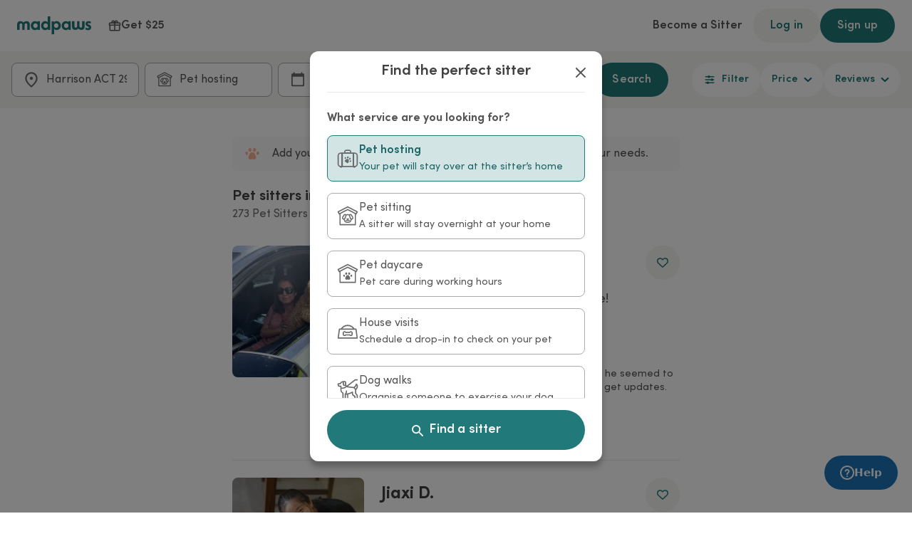

--- FILE ---
content_type: text/html; charset=utf-8
request_url: https://www.madpaws.com.au/petsitters/harrison-act
body_size: 35423
content:
<!DOCTYPE html><html lang="en-au"><head><meta charSet="utf-8"/><meta name="viewport" content="width=device-width"/><title>Pet Sitters Harrison ACT | Mad Paws</title><meta content="Mad Paws has 273 Pet Sitters near Harrison, ACT. View our profiles &amp; use our detailed filters to find care for your pet." name="description"/><link href="https://www.madpaws.com.au/petsitters/harrison-act" rel="canonical"/><script type="application/ld+json">{"@context":"https://schema.org","@graph":[{"@type":"Organization","name":"Madpaws.com.au","alternateName":"Madpaws","url":"https://www.madpaws.com.au","logo":"https://www.madpaws.com.au/static/logo-dark.png","sameAs":["https://www.facebook.com/madpawsau","https://twitter.com/madpawsau","http://instagram.com/madpawsau","https://www.youtube.com/channel/UCYQWI-l7sYntZvtPH-zM8HA/feed"]},{"@type":"BreadcrumbList","itemListElement":[{"@type":"ListItem","position":1,"name":"Home page","item":"https://www.madpaws.com.au/"},{"@type":"ListItem","position":2,"name":"Pet Hosting","item":"https://www.madpaws.com.au/petsitters/harrison-act"}]},{"@type":"Product","brand":"Mad Paws","name":"Pet Hosting","image":"https://www.madpaws.com.au/static/logo-dark.png","sameAs":"https://www.madpaws.com.au/","description":"4231 Pet Owners across Harrison ACT have given 6189 reviews of Mad Paws Pet Sitters with an average rating of 4.98.","offers":{"@type":"AggregateOffer","url":"","priceCurrency":"AUD","lowPrice":25,"highPrice":120,"offerCount":273},"aggregateRating":{"@type":"AggregateRating","ratingValue":4.98,"bestRating":5,"worstRating":1,"reviewCount":6189}}]}</script><meta name="next-head-count" content="6"/><link as="font" crossorigin="anonymous" href="/marketplace/fonts/sofia-pro-regular-optimised.woff2" rel="preload" type="font/woff2"/><style nonce="434a73fd-5fc0-4b5d-baa2-8118de37d515">
          
    
    
    
    
    
    
    
    @font-face {
      font-display: swap;
      font-family: SofiaProOptimised;
      font-weight: 400;
      src: url('/marketplace/fonts/sofia-pro-regular-optimised.woff2') format('woff2');
      
      unicode-range: U+32, U+65-U+90, U+97-122;
    }
  
    @font-face {
      font-display: swap;
      font-family: SofiaPro;
      font-weight: 400;
      src: url('/marketplace/fonts/sofia-pro-regular.woff2') format('woff2'),
             url('/marketplace/fonts/sofia-pro-regular.woff') format('woff');
      
      
    }
  
    @font-face {
      font-display: swap;
      font-family: SofiaPro;
      font-weight: 400;
      src: url('/marketplace/fonts/sofia-pro-regular-italic.woff2') format('woff2'),
             url('/marketplace/fonts/sofia-pro-regular-italic.woff') format('woff');
      font-style: italic;
      
    }
  
    @font-face {
      font-display: swap;
      font-family: SofiaPro;
      font-weight: 500;
      src: url('/marketplace/fonts/sofia-pro-medium.woff2') format('woff2'),
             url('/marketplace/fonts/sofia-pro-medium.woff') format('woff');
      
      
    }
  
    @font-face {
      font-display: swap;
      font-family: SofiaPro;
      font-weight: 600;
      src: url('/marketplace/fonts/sofia-pro-semi-bold.woff2') format('woff2'),
             url('/marketplace/fonts/sofia-pro-semi-bold.woff') format('woff');
      
      
    }
  
    @font-face {
      font-display: swap;
      font-family: SofiaPro;
      font-weight: 700;
      src: url('/marketplace/fonts/sofia-pro-bold.woff2') format('woff2'),
             url('/marketplace/fonts/sofia-pro-bold.woff') format('woff');
      
      
    }
  
    @font-face {
      font-display: swap;
      font-family: Recoleta;
      font-weight: 600;
      src: url('/marketplace/fonts/recoleta-semi-bold.woff2') format('woff2'),
             url('/marketplace/fonts/recoleta-semi-bold.woff') format('woff');
      
      
    }
  
          
  html {
    font-family: system-ui, -apple-system, "Segoe UI", Roboto, Ubuntu, Cantarell, "Noto Sans", sans-serif, "Apple Color Emoji", "Segoe UI Emoji", "Segoe UI Symbol", "Noto Color Emoji";
  }

  html:not(.web-font-loaded-1):not(.web-font-loaded-2):not(.web-font-unavailable) {
    font-size: calc(1rem - 1px);
    letter-spacing: 0.25px;
    line-height: 1.3;
  }

  .web-font-loaded-1 {
    font-family: SofiaProOptimised, system-ui, -apple-system, "Segoe UI", Roboto, Ubuntu, Cantarell, "Noto Sans", sans-serif, "Apple Color Emoji", "Segoe UI Emoji", "Segoe UI Symbol", "Noto Color Emoji";
  }

  .web-font-loaded-2 {
    font-family: SofiaPro, system-ui, -apple-system, "Segoe UI", Roboto, Ubuntu, Cantarell, "Noto Sans", sans-serif, "Apple Color Emoji", "Segoe UI Emoji", "Segoe UI Symbol", "Noto Color Emoji";
  }

        </style><script nonce="434a73fd-5fc0-4b5d-baa2-8118de37d515">
  (function () {
    const setWebFontUnavailableClass = () =>
      (document.documentElement.className += ' web-font-unavailable');
    const setLoadedClassStage1 = () =>
      (document.documentElement.className += ' web-font-loaded-1');
    const setLoadedClassStage2 = () =>
      (document.documentElement.className += ' web-font-loaded-2');

    const load = () => {
      if (!('fonts' in document)) {
        setWebFontUnavailableClass();
        return;
      }

      if (sessionStorage['webFontsLoaded']) {
        setLoadedClassStage2();
        return;
      }

      document.fonts.load('1rem SofiaProOptimised').then(() => {
        setLoadedClassStage1();

        Promise.all([
          document.fonts.load('400 1rem SofiaPro'),
          document.fonts.load('italic 400 1rem SofiaPro'),
          document.fonts.load('500 1rem SofiaPro'),
          document.fonts.load('600 1rem SofiaPro'),
          document.fonts.load('600 1rem Recoleta'),
          document.fonts.load('700 1rem SofiaPro'),
        ]).then(() => {
          setLoadedClassStage2();
          sessionStorage['webFontsLoaded'] = true;
        });
      });
    };

    if (
      navigator.connection &&
      (navigator.connection.effectiveType === 'slow-2g' ||
        navigator.connection.effectiveType === '2g' ||
        navigator.connection.saveData)
    ) {
      setWebFontUnavailableClass();
    } else {
      load();
    }
  })();
</script><link href="/marketplace/favicon.svg" nonce="434a73fd-5fc0-4b5d-baa2-8118de37d515" rel="icon" type="image/svg+xml"/><link href="/marketplace/favicon.ico" nonce="434a73fd-5fc0-4b5d-baa2-8118de37d515" rel="icon"/><script nonce="434a73fd-5fc0-4b5d-baa2-8118de37d515">window.NREUM||(NREUM={});NREUM.info = {"agent":"","beacon":"bam.nr-data.net","errorBeacon":"bam.nr-data.net","licenseKey":"b999331914","applicationID":"1087744804","agentToken":null,"applicationTime":395.370313,"transactionName":"NQFTZxEADRUFAhEMWgxLZlYBJxEHCQQSCkcJMUNaTC8GHhALFkpyJzAeHDgSBhQSCAYAZg4RVm5MOg8JBwARDFoMN11GBDw=","queueTime":0,"ttGuid":"c0fe9b7d2f32dbb9"}; (window.NREUM||(NREUM={})).init={ajax:{deny_list:["bam.nr-data.net"]},feature_flags:["soft_nav"]};(window.NREUM||(NREUM={})).loader_config={licenseKey:"b999331914",applicationID:"1087744804",browserID:"1134302149"};;/*! For license information please see nr-loader-rum-1.308.0.min.js.LICENSE.txt */
(()=>{var e,t,r={163:(e,t,r)=>{"use strict";r.d(t,{j:()=>E});var n=r(384),i=r(1741);var a=r(2555);r(860).K7.genericEvents;const s="experimental.resources",o="register",c=e=>{if(!e||"string"!=typeof e)return!1;try{document.createDocumentFragment().querySelector(e)}catch{return!1}return!0};var d=r(2614),u=r(944),l=r(8122);const f="[data-nr-mask]",g=e=>(0,l.a)(e,(()=>{const e={feature_flags:[],experimental:{allow_registered_children:!1,resources:!1},mask_selector:"*",block_selector:"[data-nr-block]",mask_input_options:{color:!1,date:!1,"datetime-local":!1,email:!1,month:!1,number:!1,range:!1,search:!1,tel:!1,text:!1,time:!1,url:!1,week:!1,textarea:!1,select:!1,password:!0}};return{ajax:{deny_list:void 0,block_internal:!0,enabled:!0,autoStart:!0},api:{get allow_registered_children(){return e.feature_flags.includes(o)||e.experimental.allow_registered_children},set allow_registered_children(t){e.experimental.allow_registered_children=t},duplicate_registered_data:!1},browser_consent_mode:{enabled:!1},distributed_tracing:{enabled:void 0,exclude_newrelic_header:void 0,cors_use_newrelic_header:void 0,cors_use_tracecontext_headers:void 0,allowed_origins:void 0},get feature_flags(){return e.feature_flags},set feature_flags(t){e.feature_flags=t},generic_events:{enabled:!0,autoStart:!0},harvest:{interval:30},jserrors:{enabled:!0,autoStart:!0},logging:{enabled:!0,autoStart:!0},metrics:{enabled:!0,autoStart:!0},obfuscate:void 0,page_action:{enabled:!0},page_view_event:{enabled:!0,autoStart:!0},page_view_timing:{enabled:!0,autoStart:!0},performance:{capture_marks:!1,capture_measures:!1,capture_detail:!0,resources:{get enabled(){return e.feature_flags.includes(s)||e.experimental.resources},set enabled(t){e.experimental.resources=t},asset_types:[],first_party_domains:[],ignore_newrelic:!0}},privacy:{cookies_enabled:!0},proxy:{assets:void 0,beacon:void 0},session:{expiresMs:d.wk,inactiveMs:d.BB},session_replay:{autoStart:!0,enabled:!1,preload:!1,sampling_rate:10,error_sampling_rate:100,collect_fonts:!1,inline_images:!1,fix_stylesheets:!0,mask_all_inputs:!0,get mask_text_selector(){return e.mask_selector},set mask_text_selector(t){c(t)?e.mask_selector="".concat(t,",").concat(f):""===t||null===t?e.mask_selector=f:(0,u.R)(5,t)},get block_class(){return"nr-block"},get ignore_class(){return"nr-ignore"},get mask_text_class(){return"nr-mask"},get block_selector(){return e.block_selector},set block_selector(t){c(t)?e.block_selector+=",".concat(t):""!==t&&(0,u.R)(6,t)},get mask_input_options(){return e.mask_input_options},set mask_input_options(t){t&&"object"==typeof t?e.mask_input_options={...t,password:!0}:(0,u.R)(7,t)}},session_trace:{enabled:!0,autoStart:!0},soft_navigations:{enabled:!0,autoStart:!0},spa:{enabled:!0,autoStart:!0},ssl:void 0,user_actions:{enabled:!0,elementAttributes:["id","className","tagName","type"]}}})());var p=r(6154),m=r(9324);let h=0;const v={buildEnv:m.F3,distMethod:m.Xs,version:m.xv,originTime:p.WN},b={consented:!1},y={appMetadata:{},get consented(){return this.session?.state?.consent||b.consented},set consented(e){b.consented=e},customTransaction:void 0,denyList:void 0,disabled:!1,harvester:void 0,isolatedBacklog:!1,isRecording:!1,loaderType:void 0,maxBytes:3e4,obfuscator:void 0,onerror:void 0,ptid:void 0,releaseIds:{},session:void 0,timeKeeper:void 0,registeredEntities:[],jsAttributesMetadata:{bytes:0},get harvestCount(){return++h}},_=e=>{const t=(0,l.a)(e,y),r=Object.keys(v).reduce((e,t)=>(e[t]={value:v[t],writable:!1,configurable:!0,enumerable:!0},e),{});return Object.defineProperties(t,r)};var w=r(5701);const x=e=>{const t=e.startsWith("http");e+="/",r.p=t?e:"https://"+e};var R=r(7836),k=r(3241);const A={accountID:void 0,trustKey:void 0,agentID:void 0,licenseKey:void 0,applicationID:void 0,xpid:void 0},S=e=>(0,l.a)(e,A),T=new Set;function E(e,t={},r,s){let{init:o,info:c,loader_config:d,runtime:u={},exposed:l=!0}=t;if(!c){const e=(0,n.pV)();o=e.init,c=e.info,d=e.loader_config}e.init=g(o||{}),e.loader_config=S(d||{}),c.jsAttributes??={},p.bv&&(c.jsAttributes.isWorker=!0),e.info=(0,a.D)(c);const f=e.init,m=[c.beacon,c.errorBeacon];T.has(e.agentIdentifier)||(f.proxy.assets&&(x(f.proxy.assets),m.push(f.proxy.assets)),f.proxy.beacon&&m.push(f.proxy.beacon),e.beacons=[...m],function(e){const t=(0,n.pV)();Object.getOwnPropertyNames(i.W.prototype).forEach(r=>{const n=i.W.prototype[r];if("function"!=typeof n||"constructor"===n)return;let a=t[r];e[r]&&!1!==e.exposed&&"micro-agent"!==e.runtime?.loaderType&&(t[r]=(...t)=>{const n=e[r](...t);return a?a(...t):n})})}(e),(0,n.US)("activatedFeatures",w.B)),u.denyList=[...f.ajax.deny_list||[],...f.ajax.block_internal?m:[]],u.ptid=e.agentIdentifier,u.loaderType=r,e.runtime=_(u),T.has(e.agentIdentifier)||(e.ee=R.ee.get(e.agentIdentifier),e.exposed=l,(0,k.W)({agentIdentifier:e.agentIdentifier,drained:!!w.B?.[e.agentIdentifier],type:"lifecycle",name:"initialize",feature:void 0,data:e.config})),T.add(e.agentIdentifier)}},384:(e,t,r)=>{"use strict";r.d(t,{NT:()=>s,US:()=>u,Zm:()=>o,bQ:()=>d,dV:()=>c,pV:()=>l});var n=r(6154),i=r(1863),a=r(1910);const s={beacon:"bam.nr-data.net",errorBeacon:"bam.nr-data.net"};function o(){return n.gm.NREUM||(n.gm.NREUM={}),void 0===n.gm.newrelic&&(n.gm.newrelic=n.gm.NREUM),n.gm.NREUM}function c(){let e=o();return e.o||(e.o={ST:n.gm.setTimeout,SI:n.gm.setImmediate||n.gm.setInterval,CT:n.gm.clearTimeout,XHR:n.gm.XMLHttpRequest,REQ:n.gm.Request,EV:n.gm.Event,PR:n.gm.Promise,MO:n.gm.MutationObserver,FETCH:n.gm.fetch,WS:n.gm.WebSocket},(0,a.i)(...Object.values(e.o))),e}function d(e,t){let r=o();r.initializedAgents??={},t.initializedAt={ms:(0,i.t)(),date:new Date},r.initializedAgents[e]=t}function u(e,t){o()[e]=t}function l(){return function(){let e=o();const t=e.info||{};e.info={beacon:s.beacon,errorBeacon:s.errorBeacon,...t}}(),function(){let e=o();const t=e.init||{};e.init={...t}}(),c(),function(){let e=o();const t=e.loader_config||{};e.loader_config={...t}}(),o()}},782:(e,t,r)=>{"use strict";r.d(t,{T:()=>n});const n=r(860).K7.pageViewTiming},860:(e,t,r)=>{"use strict";r.d(t,{$J:()=>u,K7:()=>c,P3:()=>d,XX:()=>i,Yy:()=>o,df:()=>a,qY:()=>n,v4:()=>s});const n="events",i="jserrors",a="browser/blobs",s="rum",o="browser/logs",c={ajax:"ajax",genericEvents:"generic_events",jserrors:i,logging:"logging",metrics:"metrics",pageAction:"page_action",pageViewEvent:"page_view_event",pageViewTiming:"page_view_timing",sessionReplay:"session_replay",sessionTrace:"session_trace",softNav:"soft_navigations",spa:"spa"},d={[c.pageViewEvent]:1,[c.pageViewTiming]:2,[c.metrics]:3,[c.jserrors]:4,[c.spa]:5,[c.ajax]:6,[c.sessionTrace]:7,[c.softNav]:8,[c.sessionReplay]:9,[c.logging]:10,[c.genericEvents]:11},u={[c.pageViewEvent]:s,[c.pageViewTiming]:n,[c.ajax]:n,[c.spa]:n,[c.softNav]:n,[c.metrics]:i,[c.jserrors]:i,[c.sessionTrace]:a,[c.sessionReplay]:a,[c.logging]:o,[c.genericEvents]:"ins"}},944:(e,t,r)=>{"use strict";r.d(t,{R:()=>i});var n=r(3241);function i(e,t){"function"==typeof console.debug&&(console.debug("New Relic Warning: https://github.com/newrelic/newrelic-browser-agent/blob/main/docs/warning-codes.md#".concat(e),t),(0,n.W)({agentIdentifier:null,drained:null,type:"data",name:"warn",feature:"warn",data:{code:e,secondary:t}}))}},1687:(e,t,r)=>{"use strict";r.d(t,{Ak:()=>d,Ze:()=>f,x3:()=>u});var n=r(3241),i=r(7836),a=r(3606),s=r(860),o=r(2646);const c={};function d(e,t){const r={staged:!1,priority:s.P3[t]||0};l(e),c[e].get(t)||c[e].set(t,r)}function u(e,t){e&&c[e]&&(c[e].get(t)&&c[e].delete(t),p(e,t,!1),c[e].size&&g(e))}function l(e){if(!e)throw new Error("agentIdentifier required");c[e]||(c[e]=new Map)}function f(e="",t="feature",r=!1){if(l(e),!e||!c[e].get(t)||r)return p(e,t);c[e].get(t).staged=!0,g(e)}function g(e){const t=Array.from(c[e]);t.every(([e,t])=>t.staged)&&(t.sort((e,t)=>e[1].priority-t[1].priority),t.forEach(([t])=>{c[e].delete(t),p(e,t)}))}function p(e,t,r=!0){const s=e?i.ee.get(e):i.ee,c=a.i.handlers;if(!s.aborted&&s.backlog&&c){if((0,n.W)({agentIdentifier:e,type:"lifecycle",name:"drain",feature:t}),r){const e=s.backlog[t],r=c[t];if(r){for(let t=0;e&&t<e.length;++t)m(e[t],r);Object.entries(r).forEach(([e,t])=>{Object.values(t||{}).forEach(t=>{t[0]?.on&&t[0]?.context()instanceof o.y&&t[0].on(e,t[1])})})}}s.isolatedBacklog||delete c[t],s.backlog[t]=null,s.emit("drain-"+t,[])}}function m(e,t){var r=e[1];Object.values(t[r]||{}).forEach(t=>{var r=e[0];if(t[0]===r){var n=t[1],i=e[3],a=e[2];n.apply(i,a)}})}},1738:(e,t,r)=>{"use strict";r.d(t,{U:()=>g,Y:()=>f});var n=r(3241),i=r(9908),a=r(1863),s=r(944),o=r(5701),c=r(3969),d=r(8362),u=r(860),l=r(4261);function f(e,t,r,a){const f=a||r;!f||f[e]&&f[e]!==d.d.prototype[e]||(f[e]=function(){(0,i.p)(c.xV,["API/"+e+"/called"],void 0,u.K7.metrics,r.ee),(0,n.W)({agentIdentifier:r.agentIdentifier,drained:!!o.B?.[r.agentIdentifier],type:"data",name:"api",feature:l.Pl+e,data:{}});try{return t.apply(this,arguments)}catch(e){(0,s.R)(23,e)}})}function g(e,t,r,n,s){const o=e.info;null===r?delete o.jsAttributes[t]:o.jsAttributes[t]=r,(s||null===r)&&(0,i.p)(l.Pl+n,[(0,a.t)(),t,r],void 0,"session",e.ee)}},1741:(e,t,r)=>{"use strict";r.d(t,{W:()=>a});var n=r(944),i=r(4261);class a{#e(e,...t){if(this[e]!==a.prototype[e])return this[e](...t);(0,n.R)(35,e)}addPageAction(e,t){return this.#e(i.hG,e,t)}register(e){return this.#e(i.eY,e)}recordCustomEvent(e,t){return this.#e(i.fF,e,t)}setPageViewName(e,t){return this.#e(i.Fw,e,t)}setCustomAttribute(e,t,r){return this.#e(i.cD,e,t,r)}noticeError(e,t){return this.#e(i.o5,e,t)}setUserId(e,t=!1){return this.#e(i.Dl,e,t)}setApplicationVersion(e){return this.#e(i.nb,e)}setErrorHandler(e){return this.#e(i.bt,e)}addRelease(e,t){return this.#e(i.k6,e,t)}log(e,t){return this.#e(i.$9,e,t)}start(){return this.#e(i.d3)}finished(e){return this.#e(i.BL,e)}recordReplay(){return this.#e(i.CH)}pauseReplay(){return this.#e(i.Tb)}addToTrace(e){return this.#e(i.U2,e)}setCurrentRouteName(e){return this.#e(i.PA,e)}interaction(e){return this.#e(i.dT,e)}wrapLogger(e,t,r){return this.#e(i.Wb,e,t,r)}measure(e,t){return this.#e(i.V1,e,t)}consent(e){return this.#e(i.Pv,e)}}},1863:(e,t,r)=>{"use strict";function n(){return Math.floor(performance.now())}r.d(t,{t:()=>n})},1910:(e,t,r)=>{"use strict";r.d(t,{i:()=>a});var n=r(944);const i=new Map;function a(...e){return e.every(e=>{if(i.has(e))return i.get(e);const t="function"==typeof e?e.toString():"",r=t.includes("[native code]"),a=t.includes("nrWrapper");return r||a||(0,n.R)(64,e?.name||t),i.set(e,r),r})}},2555:(e,t,r)=>{"use strict";r.d(t,{D:()=>o,f:()=>s});var n=r(384),i=r(8122);const a={beacon:n.NT.beacon,errorBeacon:n.NT.errorBeacon,licenseKey:void 0,applicationID:void 0,sa:void 0,queueTime:void 0,applicationTime:void 0,ttGuid:void 0,user:void 0,account:void 0,product:void 0,extra:void 0,jsAttributes:{},userAttributes:void 0,atts:void 0,transactionName:void 0,tNamePlain:void 0};function s(e){try{return!!e.licenseKey&&!!e.errorBeacon&&!!e.applicationID}catch(e){return!1}}const o=e=>(0,i.a)(e,a)},2614:(e,t,r)=>{"use strict";r.d(t,{BB:()=>s,H3:()=>n,g:()=>d,iL:()=>c,tS:()=>o,uh:()=>i,wk:()=>a});const n="NRBA",i="SESSION",a=144e5,s=18e5,o={STARTED:"session-started",PAUSE:"session-pause",RESET:"session-reset",RESUME:"session-resume",UPDATE:"session-update"},c={SAME_TAB:"same-tab",CROSS_TAB:"cross-tab"},d={OFF:0,FULL:1,ERROR:2}},2646:(e,t,r)=>{"use strict";r.d(t,{y:()=>n});class n{constructor(e){this.contextId=e}}},2843:(e,t,r)=>{"use strict";r.d(t,{G:()=>a,u:()=>i});var n=r(3878);function i(e,t=!1,r,i){(0,n.DD)("visibilitychange",function(){if(t)return void("hidden"===document.visibilityState&&e());e(document.visibilityState)},r,i)}function a(e,t,r){(0,n.sp)("pagehide",e,t,r)}},3241:(e,t,r)=>{"use strict";r.d(t,{W:()=>a});var n=r(6154);const i="newrelic";function a(e={}){try{n.gm.dispatchEvent(new CustomEvent(i,{detail:e}))}catch(e){}}},3606:(e,t,r)=>{"use strict";r.d(t,{i:()=>a});var n=r(9908);a.on=s;var i=a.handlers={};function a(e,t,r,a){s(a||n.d,i,e,t,r)}function s(e,t,r,i,a){a||(a="feature"),e||(e=n.d);var s=t[a]=t[a]||{};(s[r]=s[r]||[]).push([e,i])}},3878:(e,t,r)=>{"use strict";function n(e,t){return{capture:e,passive:!1,signal:t}}function i(e,t,r=!1,i){window.addEventListener(e,t,n(r,i))}function a(e,t,r=!1,i){document.addEventListener(e,t,n(r,i))}r.d(t,{DD:()=>a,jT:()=>n,sp:()=>i})},3969:(e,t,r)=>{"use strict";r.d(t,{TZ:()=>n,XG:()=>o,rs:()=>i,xV:()=>s,z_:()=>a});const n=r(860).K7.metrics,i="sm",a="cm",s="storeSupportabilityMetrics",o="storeEventMetrics"},4234:(e,t,r)=>{"use strict";r.d(t,{W:()=>a});var n=r(7836),i=r(1687);class a{constructor(e,t){this.agentIdentifier=e,this.ee=n.ee.get(e),this.featureName=t,this.blocked=!1}deregisterDrain(){(0,i.x3)(this.agentIdentifier,this.featureName)}}},4261:(e,t,r)=>{"use strict";r.d(t,{$9:()=>d,BL:()=>o,CH:()=>g,Dl:()=>_,Fw:()=>y,PA:()=>h,Pl:()=>n,Pv:()=>k,Tb:()=>l,U2:()=>a,V1:()=>R,Wb:()=>x,bt:()=>b,cD:()=>v,d3:()=>w,dT:()=>c,eY:()=>p,fF:()=>f,hG:()=>i,k6:()=>s,nb:()=>m,o5:()=>u});const n="api-",i="addPageAction",a="addToTrace",s="addRelease",o="finished",c="interaction",d="log",u="noticeError",l="pauseReplay",f="recordCustomEvent",g="recordReplay",p="register",m="setApplicationVersion",h="setCurrentRouteName",v="setCustomAttribute",b="setErrorHandler",y="setPageViewName",_="setUserId",w="start",x="wrapLogger",R="measure",k="consent"},5289:(e,t,r)=>{"use strict";r.d(t,{GG:()=>s,Qr:()=>c,sB:()=>o});var n=r(3878),i=r(6389);function a(){return"undefined"==typeof document||"complete"===document.readyState}function s(e,t){if(a())return e();const r=(0,i.J)(e),s=setInterval(()=>{a()&&(clearInterval(s),r())},500);(0,n.sp)("load",r,t)}function o(e){if(a())return e();(0,n.DD)("DOMContentLoaded",e)}function c(e){if(a())return e();(0,n.sp)("popstate",e)}},5607:(e,t,r)=>{"use strict";r.d(t,{W:()=>n});const n=(0,r(9566).bz)()},5701:(e,t,r)=>{"use strict";r.d(t,{B:()=>a,t:()=>s});var n=r(3241);const i=new Set,a={};function s(e,t){const r=t.agentIdentifier;a[r]??={},e&&"object"==typeof e&&(i.has(r)||(t.ee.emit("rumresp",[e]),a[r]=e,i.add(r),(0,n.W)({agentIdentifier:r,loaded:!0,drained:!0,type:"lifecycle",name:"load",feature:void 0,data:e})))}},6154:(e,t,r)=>{"use strict";r.d(t,{OF:()=>c,RI:()=>i,WN:()=>u,bv:()=>a,eN:()=>l,gm:()=>s,mw:()=>o,sb:()=>d});var n=r(1863);const i="undefined"!=typeof window&&!!window.document,a="undefined"!=typeof WorkerGlobalScope&&("undefined"!=typeof self&&self instanceof WorkerGlobalScope&&self.navigator instanceof WorkerNavigator||"undefined"!=typeof globalThis&&globalThis instanceof WorkerGlobalScope&&globalThis.navigator instanceof WorkerNavigator),s=i?window:"undefined"!=typeof WorkerGlobalScope&&("undefined"!=typeof self&&self instanceof WorkerGlobalScope&&self||"undefined"!=typeof globalThis&&globalThis instanceof WorkerGlobalScope&&globalThis),o=Boolean("hidden"===s?.document?.visibilityState),c=/iPad|iPhone|iPod/.test(s.navigator?.userAgent),d=c&&"undefined"==typeof SharedWorker,u=((()=>{const e=s.navigator?.userAgent?.match(/Firefox[/\s](\d+\.\d+)/);Array.isArray(e)&&e.length>=2&&e[1]})(),Date.now()-(0,n.t)()),l=()=>"undefined"!=typeof PerformanceNavigationTiming&&s?.performance?.getEntriesByType("navigation")?.[0]?.responseStart},6389:(e,t,r)=>{"use strict";function n(e,t=500,r={}){const n=r?.leading||!1;let i;return(...r)=>{n&&void 0===i&&(e.apply(this,r),i=setTimeout(()=>{i=clearTimeout(i)},t)),n||(clearTimeout(i),i=setTimeout(()=>{e.apply(this,r)},t))}}function i(e){let t=!1;return(...r)=>{t||(t=!0,e.apply(this,r))}}r.d(t,{J:()=>i,s:()=>n})},6630:(e,t,r)=>{"use strict";r.d(t,{T:()=>n});const n=r(860).K7.pageViewEvent},7699:(e,t,r)=>{"use strict";r.d(t,{It:()=>a,KC:()=>o,No:()=>i,qh:()=>s});var n=r(860);const i=16e3,a=1e6,s="SESSION_ERROR",o={[n.K7.logging]:!0,[n.K7.genericEvents]:!1,[n.K7.jserrors]:!1,[n.K7.ajax]:!1}},7836:(e,t,r)=>{"use strict";r.d(t,{P:()=>o,ee:()=>c});var n=r(384),i=r(8990),a=r(2646),s=r(5607);const o="nr@context:".concat(s.W),c=function e(t,r){var n={},s={},u={},l=!1;try{l=16===r.length&&d.initializedAgents?.[r]?.runtime.isolatedBacklog}catch(e){}var f={on:p,addEventListener:p,removeEventListener:function(e,t){var r=n[e];if(!r)return;for(var i=0;i<r.length;i++)r[i]===t&&r.splice(i,1)},emit:function(e,r,n,i,a){!1!==a&&(a=!0);if(c.aborted&&!i)return;t&&a&&t.emit(e,r,n);var o=g(n);m(e).forEach(e=>{e.apply(o,r)});var d=v()[s[e]];d&&d.push([f,e,r,o]);return o},get:h,listeners:m,context:g,buffer:function(e,t){const r=v();if(t=t||"feature",f.aborted)return;Object.entries(e||{}).forEach(([e,n])=>{s[n]=t,t in r||(r[t]=[])})},abort:function(){f._aborted=!0,Object.keys(f.backlog).forEach(e=>{delete f.backlog[e]})},isBuffering:function(e){return!!v()[s[e]]},debugId:r,backlog:l?{}:t&&"object"==typeof t.backlog?t.backlog:{},isolatedBacklog:l};return Object.defineProperty(f,"aborted",{get:()=>{let e=f._aborted||!1;return e||(t&&(e=t.aborted),e)}}),f;function g(e){return e&&e instanceof a.y?e:e?(0,i.I)(e,o,()=>new a.y(o)):new a.y(o)}function p(e,t){n[e]=m(e).concat(t)}function m(e){return n[e]||[]}function h(t){return u[t]=u[t]||e(f,t)}function v(){return f.backlog}}(void 0,"globalEE"),d=(0,n.Zm)();d.ee||(d.ee=c)},8122:(e,t,r)=>{"use strict";r.d(t,{a:()=>i});var n=r(944);function i(e,t){try{if(!e||"object"!=typeof e)return(0,n.R)(3);if(!t||"object"!=typeof t)return(0,n.R)(4);const r=Object.create(Object.getPrototypeOf(t),Object.getOwnPropertyDescriptors(t)),a=0===Object.keys(r).length?e:r;for(let s in a)if(void 0!==e[s])try{if(null===e[s]){r[s]=null;continue}Array.isArray(e[s])&&Array.isArray(t[s])?r[s]=Array.from(new Set([...e[s],...t[s]])):"object"==typeof e[s]&&"object"==typeof t[s]?r[s]=i(e[s],t[s]):r[s]=e[s]}catch(e){r[s]||(0,n.R)(1,e)}return r}catch(e){(0,n.R)(2,e)}}},8362:(e,t,r)=>{"use strict";r.d(t,{d:()=>a});var n=r(9566),i=r(1741);class a extends i.W{agentIdentifier=(0,n.LA)(16)}},8374:(e,t,r)=>{r.nc=(()=>{try{return document?.currentScript?.nonce}catch(e){}return""})()},8990:(e,t,r)=>{"use strict";r.d(t,{I:()=>i});var n=Object.prototype.hasOwnProperty;function i(e,t,r){if(n.call(e,t))return e[t];var i=r();if(Object.defineProperty&&Object.keys)try{return Object.defineProperty(e,t,{value:i,writable:!0,enumerable:!1}),i}catch(e){}return e[t]=i,i}},9324:(e,t,r)=>{"use strict";r.d(t,{F3:()=>i,Xs:()=>a,xv:()=>n});const n="1.308.0",i="PROD",a="CDN"},9566:(e,t,r)=>{"use strict";r.d(t,{LA:()=>o,bz:()=>s});var n=r(6154);const i="xxxxxxxx-xxxx-4xxx-yxxx-xxxxxxxxxxxx";function a(e,t){return e?15&e[t]:16*Math.random()|0}function s(){const e=n.gm?.crypto||n.gm?.msCrypto;let t,r=0;return e&&e.getRandomValues&&(t=e.getRandomValues(new Uint8Array(30))),i.split("").map(e=>"x"===e?a(t,r++).toString(16):"y"===e?(3&a()|8).toString(16):e).join("")}function o(e){const t=n.gm?.crypto||n.gm?.msCrypto;let r,i=0;t&&t.getRandomValues&&(r=t.getRandomValues(new Uint8Array(e)));const s=[];for(var o=0;o<e;o++)s.push(a(r,i++).toString(16));return s.join("")}},9908:(e,t,r)=>{"use strict";r.d(t,{d:()=>n,p:()=>i});var n=r(7836).ee.get("handle");function i(e,t,r,i,a){a?(a.buffer([e],i),a.emit(e,t,r)):(n.buffer([e],i),n.emit(e,t,r))}}},n={};function i(e){var t=n[e];if(void 0!==t)return t.exports;var a=n[e]={exports:{}};return r[e](a,a.exports,i),a.exports}i.m=r,i.d=(e,t)=>{for(var r in t)i.o(t,r)&&!i.o(e,r)&&Object.defineProperty(e,r,{enumerable:!0,get:t[r]})},i.f={},i.e=e=>Promise.all(Object.keys(i.f).reduce((t,r)=>(i.f[r](e,t),t),[])),i.u=e=>"nr-rum-1.308.0.min.js",i.o=(e,t)=>Object.prototype.hasOwnProperty.call(e,t),e={},t="NRBA-1.308.0.PROD:",i.l=(r,n,a,s)=>{if(e[r])e[r].push(n);else{var o,c;if(void 0!==a)for(var d=document.getElementsByTagName("script"),u=0;u<d.length;u++){var l=d[u];if(l.getAttribute("src")==r||l.getAttribute("data-webpack")==t+a){o=l;break}}if(!o){c=!0;var f={296:"sha512-+MIMDsOcckGXa1EdWHqFNv7P+JUkd5kQwCBr3KE6uCvnsBNUrdSt4a/3/L4j4TxtnaMNjHpza2/erNQbpacJQA=="};(o=document.createElement("script")).charset="utf-8",i.nc&&o.setAttribute("nonce",i.nc),o.setAttribute("data-webpack",t+a),o.src=r,0!==o.src.indexOf(window.location.origin+"/")&&(o.crossOrigin="anonymous"),f[s]&&(o.integrity=f[s])}e[r]=[n];var g=(t,n)=>{o.onerror=o.onload=null,clearTimeout(p);var i=e[r];if(delete e[r],o.parentNode&&o.parentNode.removeChild(o),i&&i.forEach(e=>e(n)),t)return t(n)},p=setTimeout(g.bind(null,void 0,{type:"timeout",target:o}),12e4);o.onerror=g.bind(null,o.onerror),o.onload=g.bind(null,o.onload),c&&document.head.appendChild(o)}},i.r=e=>{"undefined"!=typeof Symbol&&Symbol.toStringTag&&Object.defineProperty(e,Symbol.toStringTag,{value:"Module"}),Object.defineProperty(e,"__esModule",{value:!0})},i.p="https://js-agent.newrelic.com/",(()=>{var e={374:0,840:0};i.f.j=(t,r)=>{var n=i.o(e,t)?e[t]:void 0;if(0!==n)if(n)r.push(n[2]);else{var a=new Promise((r,i)=>n=e[t]=[r,i]);r.push(n[2]=a);var s=i.p+i.u(t),o=new Error;i.l(s,r=>{if(i.o(e,t)&&(0!==(n=e[t])&&(e[t]=void 0),n)){var a=r&&("load"===r.type?"missing":r.type),s=r&&r.target&&r.target.src;o.message="Loading chunk "+t+" failed: ("+a+": "+s+")",o.name="ChunkLoadError",o.type=a,o.request=s,n[1](o)}},"chunk-"+t,t)}};var t=(t,r)=>{var n,a,[s,o,c]=r,d=0;if(s.some(t=>0!==e[t])){for(n in o)i.o(o,n)&&(i.m[n]=o[n]);if(c)c(i)}for(t&&t(r);d<s.length;d++)a=s[d],i.o(e,a)&&e[a]&&e[a][0](),e[a]=0},r=self["webpackChunk:NRBA-1.308.0.PROD"]=self["webpackChunk:NRBA-1.308.0.PROD"]||[];r.forEach(t.bind(null,0)),r.push=t.bind(null,r.push.bind(r))})(),(()=>{"use strict";i(8374);var e=i(8362),t=i(860);const r=Object.values(t.K7);var n=i(163);var a=i(9908),s=i(1863),o=i(4261),c=i(1738);var d=i(1687),u=i(4234),l=i(5289),f=i(6154),g=i(944),p=i(384);const m=e=>f.RI&&!0===e?.privacy.cookies_enabled;function h(e){return!!(0,p.dV)().o.MO&&m(e)&&!0===e?.session_trace.enabled}var v=i(6389),b=i(7699);class y extends u.W{constructor(e,t){super(e.agentIdentifier,t),this.agentRef=e,this.abortHandler=void 0,this.featAggregate=void 0,this.loadedSuccessfully=void 0,this.onAggregateImported=new Promise(e=>{this.loadedSuccessfully=e}),this.deferred=Promise.resolve(),!1===e.init[this.featureName].autoStart?this.deferred=new Promise((t,r)=>{this.ee.on("manual-start-all",(0,v.J)(()=>{(0,d.Ak)(e.agentIdentifier,this.featureName),t()}))}):(0,d.Ak)(e.agentIdentifier,t)}importAggregator(e,t,r={}){if(this.featAggregate)return;const n=async()=>{let n;await this.deferred;try{if(m(e.init)){const{setupAgentSession:t}=await i.e(296).then(i.bind(i,3305));n=t(e)}}catch(e){(0,g.R)(20,e),this.ee.emit("internal-error",[e]),(0,a.p)(b.qh,[e],void 0,this.featureName,this.ee)}try{if(!this.#t(this.featureName,n,e.init))return(0,d.Ze)(this.agentIdentifier,this.featureName),void this.loadedSuccessfully(!1);const{Aggregate:i}=await t();this.featAggregate=new i(e,r),e.runtime.harvester.initializedAggregates.push(this.featAggregate),this.loadedSuccessfully(!0)}catch(e){(0,g.R)(34,e),this.abortHandler?.(),(0,d.Ze)(this.agentIdentifier,this.featureName,!0),this.loadedSuccessfully(!1),this.ee&&this.ee.abort()}};f.RI?(0,l.GG)(()=>n(),!0):n()}#t(e,r,n){if(this.blocked)return!1;switch(e){case t.K7.sessionReplay:return h(n)&&!!r;case t.K7.sessionTrace:return!!r;default:return!0}}}var _=i(6630),w=i(2614),x=i(3241);class R extends y{static featureName=_.T;constructor(e){var t;super(e,_.T),this.setupInspectionEvents(e.agentIdentifier),t=e,(0,c.Y)(o.Fw,function(e,r){"string"==typeof e&&("/"!==e.charAt(0)&&(e="/"+e),t.runtime.customTransaction=(r||"http://custom.transaction")+e,(0,a.p)(o.Pl+o.Fw,[(0,s.t)()],void 0,void 0,t.ee))},t),this.importAggregator(e,()=>i.e(296).then(i.bind(i,3943)))}setupInspectionEvents(e){const t=(t,r)=>{t&&(0,x.W)({agentIdentifier:e,timeStamp:t.timeStamp,loaded:"complete"===t.target.readyState,type:"window",name:r,data:t.target.location+""})};(0,l.sB)(e=>{t(e,"DOMContentLoaded")}),(0,l.GG)(e=>{t(e,"load")}),(0,l.Qr)(e=>{t(e,"navigate")}),this.ee.on(w.tS.UPDATE,(t,r)=>{(0,x.W)({agentIdentifier:e,type:"lifecycle",name:"session",data:r})})}}class k extends e.d{constructor(e){var t;(super(),f.gm)?(this.features={},(0,p.bQ)(this.agentIdentifier,this),this.desiredFeatures=new Set(e.features||[]),this.desiredFeatures.add(R),(0,n.j)(this,e,e.loaderType||"agent"),t=this,(0,c.Y)(o.cD,function(e,r,n=!1){if("string"==typeof e){if(["string","number","boolean"].includes(typeof r)||null===r)return(0,c.U)(t,e,r,o.cD,n);(0,g.R)(40,typeof r)}else(0,g.R)(39,typeof e)},t),function(e){(0,c.Y)(o.Dl,function(t,r=!1){if("string"!=typeof t&&null!==t)return void(0,g.R)(41,typeof t);const n=e.info.jsAttributes["enduser.id"];r&&null!=n&&n!==t?(0,a.p)(o.Pl+"setUserIdAndResetSession",[t],void 0,"session",e.ee):(0,c.U)(e,"enduser.id",t,o.Dl,!0)},e)}(this),function(e){(0,c.Y)(o.nb,function(t){if("string"==typeof t||null===t)return(0,c.U)(e,"application.version",t,o.nb,!1);(0,g.R)(42,typeof t)},e)}(this),function(e){(0,c.Y)(o.d3,function(){e.ee.emit("manual-start-all")},e)}(this),function(e){(0,c.Y)(o.Pv,function(t=!0){if("boolean"==typeof t){if((0,a.p)(o.Pl+o.Pv,[t],void 0,"session",e.ee),e.runtime.consented=t,t){const t=e.features.page_view_event;t.onAggregateImported.then(e=>{const r=t.featAggregate;e&&!r.sentRum&&r.sendRum()})}}else(0,g.R)(65,typeof t)},e)}(this),this.run()):(0,g.R)(21)}get config(){return{info:this.info,init:this.init,loader_config:this.loader_config,runtime:this.runtime}}get api(){return this}run(){try{const e=function(e){const t={};return r.forEach(r=>{t[r]=!!e[r]?.enabled}),t}(this.init),n=[...this.desiredFeatures];n.sort((e,r)=>t.P3[e.featureName]-t.P3[r.featureName]),n.forEach(r=>{if(!e[r.featureName]&&r.featureName!==t.K7.pageViewEvent)return;if(r.featureName===t.K7.spa)return void(0,g.R)(67);const n=function(e){switch(e){case t.K7.ajax:return[t.K7.jserrors];case t.K7.sessionTrace:return[t.K7.ajax,t.K7.pageViewEvent];case t.K7.sessionReplay:return[t.K7.sessionTrace];case t.K7.pageViewTiming:return[t.K7.pageViewEvent];default:return[]}}(r.featureName).filter(e=>!(e in this.features));n.length>0&&(0,g.R)(36,{targetFeature:r.featureName,missingDependencies:n}),this.features[r.featureName]=new r(this)})}catch(e){(0,g.R)(22,e);for(const e in this.features)this.features[e].abortHandler?.();const t=(0,p.Zm)();delete t.initializedAgents[this.agentIdentifier]?.features,delete this.sharedAggregator;return t.ee.get(this.agentIdentifier).abort(),!1}}}var A=i(2843),S=i(782);class T extends y{static featureName=S.T;constructor(e){super(e,S.T),f.RI&&((0,A.u)(()=>(0,a.p)("docHidden",[(0,s.t)()],void 0,S.T,this.ee),!0),(0,A.G)(()=>(0,a.p)("winPagehide",[(0,s.t)()],void 0,S.T,this.ee)),this.importAggregator(e,()=>i.e(296).then(i.bind(i,2117))))}}var E=i(3969);class I extends y{static featureName=E.TZ;constructor(e){super(e,E.TZ),f.RI&&document.addEventListener("securitypolicyviolation",e=>{(0,a.p)(E.xV,["Generic/CSPViolation/Detected"],void 0,this.featureName,this.ee)}),this.importAggregator(e,()=>i.e(296).then(i.bind(i,9623)))}}new k({features:[R,T,I],loaderType:"lite"})})()})();</script><link nonce="434a73fd-5fc0-4b5d-baa2-8118de37d515" rel="preload" href="/marketplace/_next/static/css/038724bf2ef82586.css" as="style"/><link nonce="434a73fd-5fc0-4b5d-baa2-8118de37d515" rel="stylesheet" href="/marketplace/_next/static/css/038724bf2ef82586.css" data-n-g=""/><link nonce="434a73fd-5fc0-4b5d-baa2-8118de37d515" rel="preload" href="/marketplace/_next/static/css/0ecbf2e217039948.css" as="style"/><link nonce="434a73fd-5fc0-4b5d-baa2-8118de37d515" rel="stylesheet" href="/marketplace/_next/static/css/0ecbf2e217039948.css" data-n-p=""/><noscript data-n-css="434a73fd-5fc0-4b5d-baa2-8118de37d515"></noscript><script defer="" nonce="434a73fd-5fc0-4b5d-baa2-8118de37d515" nomodule="" src="/marketplace/_next/static/chunks/polyfills-c67a75d1b6f99dc8.js"></script><script src="/marketplace/_next/static/chunks/webpack-cd334ee862de7866.js" nonce="434a73fd-5fc0-4b5d-baa2-8118de37d515" defer=""></script><script src="/marketplace/_next/static/chunks/framework-d583295f3144c491.js" nonce="434a73fd-5fc0-4b5d-baa2-8118de37d515" defer=""></script><script src="/marketplace/_next/static/chunks/main-1c9c1f48da6dc506.js" nonce="434a73fd-5fc0-4b5d-baa2-8118de37d515" defer=""></script><script src="/marketplace/_next/static/chunks/pages/_app-5460143d299f6c4c.js" nonce="434a73fd-5fc0-4b5d-baa2-8118de37d515" defer=""></script><script src="/marketplace/_next/static/chunks/8065-12df72b56f090963.js" nonce="434a73fd-5fc0-4b5d-baa2-8118de37d515" defer=""></script><script src="/marketplace/_next/static/chunks/7480-59658415445dd95c.js" nonce="434a73fd-5fc0-4b5d-baa2-8118de37d515" defer=""></script><script src="/marketplace/_next/static/chunks/2766-7b76d679fbe0697e.js" nonce="434a73fd-5fc0-4b5d-baa2-8118de37d515" defer=""></script><script src="/marketplace/_next/static/chunks/1664-ce3950c4d80540e6.js" nonce="434a73fd-5fc0-4b5d-baa2-8118de37d515" defer=""></script><script src="/marketplace/_next/static/chunks/6177-b86dbdc13894692b.js" nonce="434a73fd-5fc0-4b5d-baa2-8118de37d515" defer=""></script><script src="/marketplace/_next/static/chunks/1358-3a3b857da6e3b542.js" nonce="434a73fd-5fc0-4b5d-baa2-8118de37d515" defer=""></script><script src="/marketplace/_next/static/chunks/3146-7ee06af9f6b83be0.js" nonce="434a73fd-5fc0-4b5d-baa2-8118de37d515" defer=""></script><script src="/marketplace/_next/static/chunks/6572-5760c2a23d98e2c0.js" nonce="434a73fd-5fc0-4b5d-baa2-8118de37d515" defer=""></script><script src="/marketplace/_next/static/chunks/7982-ca342f3ca8697933.js" nonce="434a73fd-5fc0-4b5d-baa2-8118de37d515" defer=""></script><script src="/marketplace/_next/static/chunks/pages/%5BserviceSlug%5D/%5BlocationSlug%5D-736230b1879134b5.js" nonce="434a73fd-5fc0-4b5d-baa2-8118de37d515" defer=""></script><script src="/marketplace/_next/static/KqLEnkpvHECaFVGzVt155/_buildManifest.js" nonce="434a73fd-5fc0-4b5d-baa2-8118de37d515" defer=""></script><script src="/marketplace/_next/static/KqLEnkpvHECaFVGzVt155/_ssgManifest.js" nonce="434a73fd-5fc0-4b5d-baa2-8118de37d515" defer=""></script></head><body><div id="__next"><div class="VisuallyHidden-module_root__-V2xg"><a href="#mainContent">Skip to main content</a></div><div id="Platform_header_and_subheader"><header><div class="CommonPlatformHeader-module_root__DxOPL"><div class="CommonPlatformHeaderLogo-module_root__hdGH8"><a href="/"><img alt="Mad Paws" height="25" src="/marketplace/images/madpaws-platformheader-logo.png" srcSet="/marketplace/images/madpaws-platformheader-logo.svg" width="104"/></a></div><nav aria-label="Primary" class="CommonPlatformHeaderNavigation-module_root__eE7PR"><ul role="list"><ul class="CommonPlatformHeaderLeftNavigationLinks-module_root__txV-k"><li><span class="TappableLinkContainer-module_root__YFEw2"><a aria-label="Get $25" class="CommonPlatformHeaderNavigationLinkItem-module_root__YZGZJ" href="/refer-a-friend" target="_self"><svg width="18" height="18" viewBox="0 0 18 18" fill="none" xmlns="http://www.w3.org/2000/svg" aria-hidden="true" focusable="false"><g clip-path="url(#iconPresent_svg__clip0_6842_2274)"><path d="M16.5 9v6a1.5 1.5 0 01-1.5 1.5H3A1.5 1.5 0 011.5 15V9a.75.75 0 01-.75-.75V6a1.5 1.5 0 011.5-1.5h2.378a2.25 2.25 0 01.531-2.341A2.25 2.25 0 016.75 1.5c.75 0 1.41.375 1.822.93v-.008L9 3l.428-.578v.008a2.275 2.275 0 011.822-.93 2.25 2.25 0 012.123 3h2.377a1.5 1.5 0 011.5 1.5v2.25a.75.75 0 01-.75.75zM3 15h5.25V9H3v6zm12 0V9H9.75v6H15zM6.75 3a.75.75 0 100 1.5.75.75 0 000-1.5zm4.5 0a.75.75 0 100 1.5.75.75 0 000-1.5zm-9 3v1.5h6V6h-6zm7.5 0v1.5h6V6h-6z" fill="currentColor"></path></g><defs><clipPath id="iconPresent_svg__clip0_6842_2274"><path fill="#fff" d="M0 0h18v18H0z"></path></clipPath></defs></svg>Get $25</a></span></li></ul><ul><li class="CommonPlatformHeaderRightNavigationLinks-module_root__N1FIR"><span class="TappableLinkContainer-module_root__YFEw2"><a aria-label="Become a Sitter" class="CommonPlatformHeaderNavigationLinkItem-module_root__YZGZJ" href="/about/become-a-sitter" target="_self">Become a Sitter</a></span></li></ul><li><button class="Button-module_root__Q2R8- Button-module_secondary__R0waJ Button-module_default__RgsIK" type="button">Log in</button></li><li><button class="Button-module_root__Q2R8- Button-module_primary__s1sM6 Button-module_default__RgsIK" type="button">Sign up</button></li></ul></nav></div></header></div><main class="LayoutPlatform-module_mainContent__Gu9Co LayoutPlatform-module_withOutPadding__J7OwN" id="mainContent"><div class="LayoutVerticalSpacer-module_root__CIjU5 LayoutVerticalSpacer-module_large2x__CcwEu"><div class="AdvancedSearchFormAB_root__s2_gv false"><form class="Form-module_root__98av8 Form-module_hasTighterSpacing__-57lP" id="searchFiltersForm" novalidate=""><div class="AdvancedSearchFormAB_formContainer__jmmOL"><div class="AdvancedSearchFormAB_searchForm__SXk9N"><div class="AdvancedSearchFormAB_breakPoints__YYslh"><div data-faux-role="formField"><div class="AddressAutocomplete_root__aQD9I"><div><div data-faux-role="formField"><div class="VisuallyHidden-module_root__-V2xg"><label class="FieldLabel-module_root__bnZLL FieldLabel-module_isLabelVisuallyHidden__OPRND" for="TEXT_FIELD_location"><span class="VisuallyHidden-module_root__-V2xg">Required: </span>Location</label></div><div class="TextField-module_inputContainer__azWVB TextField-module_withIcon__Yal2M"><span class="TextField-module_icon__ZSvhD"><svg width="24" height="24" viewBox="0 0 18 18" fill="none" xmlns="http://www.w3.org/2000/svg" aria-hidden="true" focusable="false"><path d="M8.995 9.131a1.631 1.631 0 01-1.626-1.626c0-.895.731-1.626 1.626-1.626.894 0 1.626.731 1.626 1.626 0 .894-.732 1.626-1.626 1.626z" fill="currentColor"></path><path fill-rule="evenodd" clip-rule="evenodd" d="M8.995 1C5.58 1 2.49 3.618 2.49 7.668c0 2.585 1.992 5.626 5.968 9.13a.827.827 0 001.082 0c3.968-3.504 5.96-6.545 5.96-9.13C15.5 3.618 12.41 1 8.995 1zm-.001 1.6C6.419 2.6 4.09 4.63 4.09 7.767c0 2.004 1.502 4.361 4.5 7.077a.61.61 0 00.815 0c2.991-2.716 4.493-5.073 4.493-7.077 0-3.138-2.33-5.167-4.904-5.167z" fill="currentColor"></path></svg></span><input autoComplete="off" class="" id="TEXT_FIELD_location" inputMode="text" name="location" placeholder="Search location" required="" spellcheck="false" type="search" value="Harrison ACT 2914, Australia"/></div></div></div></div></div></div><div data-faux-role="formField"><div class="VisuallyHidden-module_root__-V2xg"><label class="FieldLabel-module_root__bnZLL FieldLabel-module_hasTighterSpacing__NAuXQ FieldLabel-module_isLabelVisuallyHidden__OPRND" for="TEXT_FIELD_choose_your_service"><span class="VisuallyHidden-module_root__-V2xg">Required: </span>Choose your service</label></div><div class="TextField-module_inputContainer__azWVB TextField-module_withIcon__Yal2M"><span class="TextField-module_icon__ZSvhD"><svg width="24" height="24" viewBox="0 0 18 18" fill="none" xmlns="http://www.w3.org/2000/svg" aria-hidden="true" focusable="false"><path d="M9.924 11.877a.253.253 0 01-.243.044.303.303 0 01-.207-.3v-.172c.14-.038.276-.093.401-.165.212-.123.26-.36.107-.53-.154-.17-.45-.208-.662-.085a.66.66 0 01-.64 0c-.212-.123-.508-.085-.662.085-.153.17-.105.407.107.53.125.072.26.127.401.165v.172a.303.303 0 01-.207.3c-.105.035-.183.002-.258-.055a.56.56 0 00-.67.013c-.18.152-.173.392.017.536l.014.01c.23.176.52.268.816.268.274 0 .544-.079.762-.226.217.147.487.226.762.226.295 0 .586-.092.816-.267l.014-.01c.19-.145.197-.386.016-.537a.56.56 0 00-.684-.002z" fill="currentColor"></path><path d="M12.132 7.602a1.102 1.102 0 00-1.453-.363l-.459.24a2.505 2.505 0 00-2.44 0l-.46-.24a1.102 1.102 0 00-1.452.363L4.724 9.317c-.38.571-.313 1.343.16 1.837.272.283.633.439 1.02.44.107 1.19.685 1.792 1.153 2.087.545.344 1.13.404 1.43.41h1.026c.3-.006.886-.066 1.43-.41.468-.295 1.046-.897 1.154-2.087a1.41 1.41 0 001.019-.44 1.482 1.482 0 00.16-1.837l-1.144-1.715zM5.425 9.8l1.144-1.715a.267.267 0 01.223-.121c.083 0 .092.015.472.212l-.783 2.117a.585.585 0 01-.99.26.607.607 0 01-.066-.753zm4.076 3.43H8.5c-1.021-.02-1.7-.606-1.765-1.898.254-.18.446-.44.543-.747l.86-2.325a1.682 1.682 0 011.726 0l.86 2.325c.097.307.29.568.543.747-.064 1.283-.736 1.878-1.765 1.899zm3.008-2.677a.584.584 0 01-.99-.26l-.783-2.117.343-.178a.266.266 0 01.352.087L12.575 9.8a.607.607 0 01-.066.753z" fill="currentColor"></path><path d="M16.747 4.966L9.215 1.053a.467.467 0 00-.43 0L1.253 4.966a.472.472 0 00-.2.635l.856 1.663a.468.468 0 00.573.227v8.038c0 .26.21.471.468.471h12.1a.47.47 0 00.468-.47V7.491c.223.08.466-.02.573-.228l.857-1.663a.472.472 0 00-.201-.635zM3.419 15.058V7.01L9 4.11l5.58 2.9v8.048H3.42zm12.055-8.645L9.215 3.161a.467.467 0 00-.43 0L2.526 6.413l-.425-.826L9 2l6.9 3.586-.426.826z" fill="currentColor"></path></svg></span><input autoComplete="on" class="" id="TEXT_FIELD_choose_your_service" inputMode="text" name="choose your service" placeholder="Choose service" readonly="" required="" spellcheck="false" type="text" value="Pet hosting"/></div></div><div class="VisuallyHidden-module_root__-V2xg">To change the service type, click the field or press ENTER key to launch the service field in a dialog.</div><div class="AdvancedSearchFormAB_dates__ZLhlN"><div><fieldset data-faux-role="fieldset fieldsetWithVisuallyHiddenLegend"><div class="VisuallyHidden-module_root__-V2xg"><legend class="FieldLabel-module_root__bnZLL FieldLabel-module_isGroupField__nGLz3"><span class="VisuallyHidden-module_root__-V2xg">Required: </span>What dates would you like to book?</legend></div><div class="LayoutGrid-module_grid__cBLIv LayoutGrid-module_columnGapSmall2x__qZpiP" data-faux-role="layoutGrid"><div style="grid-column:1 / 7"><div class="reactDayPicker--range" data-faux-role="datePicker"><div class=""><div data-faux-role="formField"><div class="VisuallyHidden-module_root__-V2xg"><label class="FieldLabel-module_root__bnZLL FieldLabel-module_hasTighterSpacing__NAuXQ FieldLabel-module_isLabelVisuallyHidden__OPRND" for="TEXT_FIELD_chronologystartDate"><span class="VisuallyHidden-module_root__-V2xg">Required: </span>From</label></div><div class="TextField-module_inputContainer__azWVB TextField-module_withIcon__Yal2M"><span class="TextField-module_icon__ZSvhD"><svg width="24" height="24" viewBox="0 0 18 18" fill="none" xmlns="http://www.w3.org/2000/svg" aria-hidden="true" focusable="false"><path d="M14.453 2.364h-.682v-.682A.684.684 0 0013.089 1a.684.684 0 00-.682.682v.682H5.59v-.682A.684.684 0 004.907 1a.684.684 0 00-.681.682v.682h-.682c-.75 0-1.364.613-1.364 1.363v10.91c0 .75.614 1.363 1.364 1.363h10.909c.75 0 1.363-.614 1.363-1.364V3.727c0-.75-.613-1.363-1.363-1.363zm-.682 12.272H4.226a.684.684 0 01-.682-.681V5.772h10.909v8.181a.684.684 0 01-.682.682z" fill="currentColor"></path></svg></span><input autoComplete="on" class="" id="TEXT_FIELD_chronologystartDate" inputMode="text" name="chronology.startDate" placeholder="From" readonly="" required="" spellcheck="false" type="text" value=""/></div></div></div></div></div><div style="grid-column:7 / 13"><div class="reactDayPicker--range" data-faux-role="datePicker"><div class=""><div data-faux-role="formField"><div class="VisuallyHidden-module_root__-V2xg"><label class="FieldLabel-module_root__bnZLL FieldLabel-module_hasTighterSpacing__NAuXQ FieldLabel-module_isLabelVisuallyHidden__OPRND" for="TEXT_FIELD_chronologyendDate"><span class="VisuallyHidden-module_root__-V2xg">Required: </span>Until</label></div><div class="TextField-module_inputContainer__azWVB TextField-module_withIcon__Yal2M"><span class="TextField-module_icon__ZSvhD"><svg width="24" height="24" viewBox="0 0 18 18" fill="none" xmlns="http://www.w3.org/2000/svg" aria-hidden="true" focusable="false"><path d="M14.453 2.364h-.682v-.682A.684.684 0 0013.089 1a.684.684 0 00-.682.682v.682H5.59v-.682A.684.684 0 004.907 1a.684.684 0 00-.681.682v.682h-.682c-.75 0-1.364.613-1.364 1.363v10.91c0 .75.614 1.363 1.364 1.363h10.909c.75 0 1.363-.614 1.363-1.364V3.727c0-.75-.613-1.363-1.363-1.363zm-.682 12.272H4.226a.684.684 0 01-.682-.681V5.772h10.909v8.181a.684.684 0 01-.682.682z" fill="currentColor"></path></svg></span><input autoComplete="on" class="" id="TEXT_FIELD_chronologyendDate" inputMode="text" name="chronology.endDate" placeholder="Until" readonly="" required="" spellcheck="false" type="text" value=""/></div></div></div></div></div></div></fieldset></div></div><div data-faux-role="formField"><div class="VisuallyHidden-module_root__-V2xg"><label class="FieldLabel-module_root__bnZLL FieldLabel-module_hasTighterSpacing__NAuXQ FieldLabel-module_isLabelVisuallyHidden__OPRND" for="TEXT_FIELD_add_your_pets"><span class="VisuallyHidden-module_root__-V2xg">Required: </span>Add your pets</label></div><div class="TextField-module_inputContainer__azWVB TextField-module_withIcon__Yal2M"><span class="TextField-module_icon__ZSvhD"><svg width="24" height="24" viewBox="0 0 18 18" fill="none" xmlns="http://www.w3.org/2000/svg" aria-hidden="true" focusable="false"><path d="M8.999 7.365c1.05 0 2.05.62 2.662 1.755l.007.012 1.055 2.291c.5 1.086.344 2.16-.252 2.856-.602.704-1.603.954-2.59.472-.336-.164-.618-.234-.883-.234-.264 0-.546.07-.881.234-.988.482-1.988.232-2.591-.472-.596-.696-.752-1.77-.252-2.856l1.055-2.29.007-.013c.611-1.135 1.612-1.755 2.663-1.755zM6.864 6.849c.986-.052 1.296-1.068 1.24-2.13-.055-1.062-.456-1.768-1.442-1.716-.986.051-1.74.954-1.685 2.016.056 1.062.9 1.881 1.887 1.83zM3.732 10.137c.708-.218 1.046-1.16.756-2.104-.29-.944-1.1-1.533-1.808-1.315-.708.218-1.046 1.16-.756 2.104.29.944 1.1 1.533 1.808 1.315zM15.317 6.718c-.708-.218-1.518.371-1.808 1.315-.29.944.048 1.886.756 2.104.708.218 1.518-.37 1.808-1.315.29-.944-.048-1.886-.756-2.104zM11.13 6.848c.986.054 1.832-.764 1.89-1.826.057-1.061-.695-1.966-1.682-2.02-.986-.053-1.388.655-1.445 1.717-.058 1.062.25 2.076 1.237 2.13z" fill="currentColor"></path></svg></span><input autoComplete="on" class="" id="TEXT_FIELD_add_your_pets" inputMode="text" name="add your pets" placeholder="Add pets" readonly="" required="" spellcheck="false" type="text" value=""/></div></div><div class="VisuallyHidden-module_root__-V2xg">To change the pet selection, click the field or press ENTER key to launch the pet field in a dialog.</div><div class="AdvancedSearchFormAB_searchBtn__p_hQC"><button class="Button-module_root__Q2R8- Button-module_primary__s1sM6 Button-module_default__RgsIK Button-module_isFullBleed__VucHv" type="submit">Search</button></div><div class="AdvancedSearchFormAB_searchIconButton__tDNSb"><button aria-label="Update search" class="IconButton-module_root__FfYcw IconButton-module_transparent__3Cpxj IconButton-module_default__dcRQL" type="button"><svg width="18" height="18" viewBox="0 0 18 18" fill="none" xmlns="http://www.w3.org/2000/svg" aria-hidden="true" focusable="false"><path d="M13.732 12.318h-.741l-.263-.253a6.095 6.095 0 001.389-5.009c-.441-2.607-2.619-4.69-5.246-5.009a6.103 6.103 0 00-6.823 6.82c.319 2.626 2.402 4.802 5.011 5.243a6.103 6.103 0 005.012-1.388l.253.262v.741l3.989 3.987a.992.992 0 001.398 0 .99.99 0 000-1.398l-3.979-3.996zm-5.631 0a4.216 4.216 0 01-4.223-4.22A4.216 4.216 0 018.1 3.876a4.216 4.216 0 014.223 4.22A4.216 4.216 0 018.1 12.317z" fill="currentColor"></path></svg></button></div></div><div class="AdvancedSearchFormAB_divider__tML6S"></div><div class="AdvancedSearchFormAB_filterRoot__Jbnh_"><div class="AdvancedSearchFormAB_filters__ZNqUj"><div class="AdvancedFiltersMainDialog_root__5pacY"><div class="AdvancedFiltersMainDialog_filterButton__RX_6o false"><button class="Button-module_root__Q2R8- Button-module_tertiary__xmg08 Button-module_small1x__vamcI Button-module_hasIcon__0lftf Button-module_isFullBleed__VucHv" type="button"><span class="Button-module_iconLeading__g7jP5"><svg width="18" height="18" viewBox="0 0 18 18" fill="none" xmlns="http://www.w3.org/2000/svg" aria-hidden="true" focusable="false"><path d="M2.5 13.235c0 .389.325.706.722.706h11.556s.722 0 .722-.706-.722-.706-.722-.706H3.222a.716.716 0 00-.722.706zm0-8.47c0 .388.325.706.722.706h11.556s.722 0 .722-.706-.722-.706-.722-.706H3.222a.716.716 0 00-.722.706zM15.5 9a.716.716 0 00-.722-.706H3.222S2.5 8.294 2.5 9s.722.706.722.706h11.556A.716.716 0 0015.5 9z" fill="currentColor"></path><path d="M9.722 4.765c0 .974-.808 1.764-1.805 1.764-.998 0-1.806-.79-1.806-1.764C6.111 3.79 6.92 3 7.917 3c.997 0 1.805.79 1.805 1.765zM14.056 9c0 .975-.809 1.765-1.806 1.765S10.444 9.975 10.444 9c0-.975.809-1.765 1.806-1.765s1.806.79 1.806 1.765zM8.278 13.235c0 .975-.809 1.765-1.806 1.765s-1.805-.79-1.805-1.765c0-.974.808-1.764 1.805-1.764.997 0 1.806.79 1.806 1.764z" fill="currentColor"></path></svg></span>Filter</button></div><div class="AdvancedFiltersMainDialog_filterIconButton__n_Hmt"><button aria-label="Filter" class="IconButton-module_root__FfYcw IconButton-module_tertiary__mbymH IconButton-module_default__dcRQL" type="button"><svg width="18" height="18" viewBox="0 0 18 18" fill="none" xmlns="http://www.w3.org/2000/svg" aria-hidden="true" focusable="false"><path d="M2.5 13.235c0 .389.325.706.722.706h11.556s.722 0 .722-.706-.722-.706-.722-.706H3.222a.716.716 0 00-.722.706zm0-8.47c0 .388.325.706.722.706h11.556s.722 0 .722-.706-.722-.706-.722-.706H3.222a.716.716 0 00-.722.706zM15.5 9a.716.716 0 00-.722-.706H3.222S2.5 8.294 2.5 9s.722.706.722.706h11.556A.716.716 0 0015.5 9z" fill="currentColor"></path><path d="M9.722 4.765c0 .974-.808 1.764-1.805 1.764-.998 0-1.806-.79-1.806-1.764C6.111 3.79 6.92 3 7.917 3c.997 0 1.805.79 1.805 1.765zM14.056 9c0 .975-.809 1.765-1.806 1.765S10.444 9.975 10.444 9c0-.975.809-1.765 1.806-1.765s1.806.79 1.806 1.765zM8.278 13.235c0 .975-.809 1.765-1.806 1.765s-1.805-.79-1.805-1.765c0-.974.808-1.764 1.805-1.764.997 0 1.806.79 1.806 1.764z" fill="currentColor"></path></svg></button></div></div><div class="AdvancedFiltersPriceDialog_root__DFxL_"><div class="AdvancedFiltersPriceDialog_price__np7ON false"><button class="Button-module_root__Q2R8- Button-module_tertiary__xmg08 Button-module_small1x__vamcI Button-module_hasIcon__0lftf Button-module_isFullBleed__VucHv" type="button">Price<span class="Button-module_iconTrailing__UhZOZ"><svg width="12" height="12" viewBox="0 0 18 18" fill="none" xmlns="http://www.w3.org/2000/svg" aria-hidden="true" focusable="false"><path d="M3.452 4.9l5.555 5.303L14.562 4.9a1.474 1.474 0 012.02 0 1.318 1.318 0 010 1.927L10.008 13.1a1.474 1.474 0 01-2.018 0L1.419 6.827a1.318 1.318 0 010-1.927c.558-.52 1.475-.533 2.033 0z" fill="currentColor"></path><path d="M3.452 4.9l5.555 5.303L14.562 4.9a1.474 1.474 0 012.02 0 1.318 1.318 0 010 1.927L10.008 13.1a1.474 1.474 0 01-2.018 0L1.419 6.827a1.318 1.318 0 010-1.927c.558-.52 1.475-.533 2.033 0z" fill="currentColor"></path></svg></span></button></div></div><div class="AdvancedFiltersMinReviewsDialog_root__XeDDU"><div class="AdvancedFiltersMinReviewsDialog_reviewsMin__NyPS6 false"><button class="Button-module_root__Q2R8- Button-module_tertiary__xmg08 Button-module_small1x__vamcI Button-module_hasIcon__0lftf Button-module_isFullBleed__VucHv" type="button">Reviews<span class="Button-module_iconTrailing__UhZOZ"><svg width="12" height="12" viewBox="0 0 18 18" fill="none" xmlns="http://www.w3.org/2000/svg" aria-hidden="true" focusable="false"><path d="M3.452 4.9l5.555 5.303L14.562 4.9a1.474 1.474 0 012.02 0 1.318 1.318 0 010 1.927L10.008 13.1a1.474 1.474 0 01-2.018 0L1.419 6.827a1.318 1.318 0 010-1.927c.558-.52 1.475-.533 2.033 0z" fill="currentColor"></path><path d="M3.452 4.9l5.555 5.303L14.562 4.9a1.474 1.474 0 012.02 0 1.318 1.318 0 010 1.927L10.008 13.1a1.474 1.474 0 01-2.018 0L1.419 6.827a1.318 1.318 0 010-1.927c.558-.52 1.475-.533 2.033 0z" fill="currentColor"></path></svg></span></button></div></div></div></div></div></form></div><div class="LayoutGrid-module_grid__cBLIv LayoutGrid-module_columnGapBase__sKE-M" data-faux-role="layoutGrid"><div style="grid-column:4 / 10"><div class="LayoutVerticalSpacer-module_root__CIjU5 LayoutVerticalSpacer-module_large1x__BsRlV"><div class="Banner_root__ZZZOI"><div class="Banner_icon__dJ_nx"><svg width="24" height="24" viewBox="0 0 18 18" fill="none" xmlns="http://www.w3.org/2000/svg" aria-hidden="true" focusable="false"><path d="M8.999 7.365c1.05 0 2.05.62 2.662 1.755l.007.012 1.055 2.291c.5 1.086.344 2.16-.252 2.856-.602.704-1.603.954-2.59.472-.336-.164-.618-.234-.883-.234-.264 0-.546.07-.881.234-.988.482-1.988.232-2.591-.472-.596-.696-.752-1.77-.252-2.856l1.055-2.29.007-.013c.611-1.135 1.612-1.755 2.663-1.755zM6.864 6.849c.986-.052 1.296-1.068 1.24-2.13-.055-1.062-.456-1.768-1.442-1.716-.986.051-1.74.954-1.685 2.016.056 1.062.9 1.881 1.887 1.83zM3.732 10.137c.708-.218 1.046-1.16.756-2.104-.29-.944-1.1-1.533-1.808-1.315-.708.218-1.046 1.16-.756 2.104.29.944 1.1 1.533 1.808 1.315zM15.317 6.718c-.708-.218-1.518.371-1.808 1.315-.29.944.048 1.886.756 2.104.708.218 1.518-.37 1.808-1.315.29-.944-.048-1.886-.756-2.104zM11.13 6.848c.986.054 1.832-.764 1.89-1.826.057-1.061-.695-1.966-1.682-2.02-.986-.053-1.388.655-1.445 1.717-.058 1.062.25 2.076 1.237 2.13z" fill="currentColor"></path></svg></div><div class="Banner_content__V3HCl"><span class="Banner_description__Iqdgl undefined">Add your dates and pets to find the best sitters available for your needs.</span></div></div></div><div class="AdvancedSearchFormAB_dynamicHeaderContainer__fp0Un"><div><h1 class="Heading-module_small2xDefault__crH5d Heading-module_leftAlign__4D0xb Heading-module_defaultColor__B5-KQ">Pet sitters in Harrison</h1><div class="DynamicPetSitterCount_root__qs9h8"><h2 class="Heading-module_mediumDefault__lRIaQ Heading-module_leftAlign__4D0xb Heading-module_defaultColor__B5-KQ">273 Pet Sitters</h2></div></div></div></div></div></div><div class="LayoutGrid-module_grid__cBLIv LayoutGrid-module_columnGapBase__sKE-M" data-faux-role="layoutGrid"><div style="grid-column:4 / 10"><div class="LayoutVerticalSpacer-module_root__CIjU5 LayoutVerticalSpacer-module_large3x__t3VpX"><div data-nosnippet="true"><ul class="SearchResultsList-module_list__BEmKW SearchResultsList-module_hasPagination__sUNC5" role="list"><li><article class="SitterCard-module_root__HUNdR SitterCard-module_hasBadges__L3BIZ"><div><div class="SitterCard-module_headerContainer__7EWVl"><div><h3 class="Heading-module_small1xDefault__fmGGA Heading-module_leftAlign__4D0xb Heading-module_defaultColor__B5-KQ"><a class="SitterCard-module_link__xU8LI" href="/petsitter/throsby-act/umang-s-welcome-to-umas-pet-sitting-service?bookingType=marketplace&amp;service=1&amp;sort=performance&amp;price=0%2C300&amp;reviewsMin=0&amp;lat=-35.1941713&amp;lng=149.1528543&amp;postcode=2914&amp;q=Harrison+ACT+2914%2C+Australia&amp;stateName=ACT&amp;suburb=Harrison&amp;searchPosition=1&amp;searchAlgorithm=v7" target="_blank">Umang S.</a></h3></div><div class="SitterCard-module_likeButton__FG5ym"><button aria-label="Favorite" class="IconButton-module_root__FfYcw IconButton-module_secondary__bawOo IconButton-module_default__dcRQL" type="button"><svg xmlns="http://www.w3.org/2000/svg" width="18" height="18" fill="none" viewBox="0 0 18 18" aria-hidden="true" focusable="false"><path fill="currentColor" d="M8.625 3.468l.347.375.375-.375a4.546 4.546 0 013.922-1.247A4.466 4.466 0 0117 6.627v.181a4.675 4.675 0 01-1.488 3.422l-5.646 5.272a1.268 1.268 0 01-1.732 0L2.487 10.23A4.68 4.68 0 011 6.808v-.181a4.466 4.466 0 013.731-4.406 4.492 4.492 0 013.894 1.247s-.028 0 0 0zm.347 2.497L7.566 4.502A3.032 3.032 0 004.978 3.7 2.967 2.967 0 002.5 6.627v.181c0 .882.366 1.725 1.01 2.325L9 14.258l5.49-5.125a3.18 3.18 0 001.01-2.325v-.181A2.97 2.97 0 0013.022 3.7a3.032 3.032 0 00-2.588.802L8.972 5.965z"></path></svg></button></div></div><p class="SitterCard-module_tagline__WaWbp">Welcome to Uma&#x27;s Pet Sitting Service!</p><p class="SitterCard-module_location__rBgfI">Throsby<!-- --> (1.1 km)</p><div class="SitterCard-module_priceAndRating__oOpR5"><div class="SitterCard-module_rating__5ejfY" data-testid="rating"><svg width="24" height="24" viewBox="0 0 18 18" fill="none" xmlns="http://www.w3.org/2000/svg" aria-hidden="true" focusable="false"><path d="M10.546 1.97c-.62-1.293-2.471-1.293-3.092 0L6.36 4.248c-.254.53-.765.892-1.351.959L2.52 5.49c-1.47.168-2.05 1.986-.947 2.967l1.757 1.56a1.7 1.7 0 01.537 1.616l-.479 2.314c-.293 1.419 1.213 2.533 2.494 1.844l2.302-1.238a1.721 1.721 0 011.63 0l2.302 1.238c1.28.689 2.787-.425 2.493-1.844l-.478-2.314a1.7 1.7 0 01.537-1.616l1.756-1.56c1.104-.981.524-2.8-.946-2.967l-2.488-.283a1.714 1.714 0 01-1.351-.96L10.546 1.97z" fill="currentColor"></path></svg><span class="VisuallyHidden-module_root__-V2xg">Rating score: </span>5.0<span class="VisuallyHidden-module_root__-V2xg">Total reviews: </span><span>(<!-- -->60<!-- -->)</span></div><div class="SitterCard-module_price__hzEPA"><p>$55.00<span> / <!-- -->night</span></p></div></div><div class="SitterCard-module_latestReview__5j1nn"><img alt="review" class="Avatar-module_root__fXu-J undefined Avatar-module_medium__C-r6w" src="https://res.cloudinary.com/madpaws/image/upload/c_fill,w_80/v1/img/no-image.png.jpg"/><div class="SitterCard-module_reviewText__YLcps"><p class="SitterCard-module_review__Fr570">Thank you Umang for looking after Ace, he seemed to have enjoyed himself and was lovely to get updates. 
Would definitely recommend! </p></div></div><div><div class="VisuallyHidden-module_root__-V2xg">Has the following badges: </div><ul class="SitterCard-module_badges__Oe8Eb" role="list"><li><svg width="24" height="24" viewBox="0 0 18 18" fill="none" xmlns="http://www.w3.org/2000/svg" aria-hidden="true" focusable="false"><path d="M8.794 1.002a7.95 7.95 0 00-5.865 2.809L1.755 2.647a.444.444 0 00-.755.32v3.812a.44.44 0 00.444.445h3.813c.4 0 .595-.48.311-.756L4.19 5.082C5.337 3.686 7.061 2.78 8.998 2.78a6.232 6.232 0 016.097 7.474c-.48 2.462-2.497 4.426-4.959 4.862a6.218 6.218 0 01-7.154-4.586.896.896 0 00-.853-.64c-.578 0-1.013.542-.871 1.093C2.138 14.44 5.266 17 8.998 17a8.001 8.001 0 007.999-8.23C16.872 4.433 13.13.896 8.794 1.002z" fill="currentColor"></path><path d="M9 9a1.714 1.714 0 100-3.427A1.714 1.714 0 009 9zm0 .857c-1.145 0-3.429.574-3.429 1.714V12a.43.43 0 00.429.429h6a.43.43 0 00.428-.429v-.429c0-1.14-2.284-1.714-3.428-1.714z" fill="currentColor"></path></svg><span>11 Repeat guests</span></li></ul></div></div><div><img alt="Thumbnail of Umang S." class="SitterCard-module_photo__Zo594" data-testid="profilePhoto" decoding="async" height="185" loading="eager" src="https://res.cloudinary.com/madpaws/image/upload/c_fill,dpr_2,f_auto,h_104,q_auto,w_104/v1/uploads/240529/madpaws_1725250355_66d53b3365643.jpg.jpg" width="185"/></div></article></li><li><article class="SitterCard-module_root__HUNdR SitterCard-module_hasBadges__L3BIZ"><div><div class="SitterCard-module_headerContainer__7EWVl"><div><h3 class="Heading-module_small1xDefault__fmGGA Heading-module_leftAlign__4D0xb Heading-module_defaultColor__B5-KQ"><a class="SitterCard-module_link__xU8LI" href="/petsitter/harrison-act/jiaxi-d-reliable-pet-sitter-and-dog-walker?bookingType=marketplace&amp;service=1&amp;sort=performance&amp;price=0%2C300&amp;reviewsMin=0&amp;lat=-35.1941713&amp;lng=149.1528543&amp;postcode=2914&amp;q=Harrison+ACT+2914%2C+Australia&amp;stateName=ACT&amp;suburb=Harrison&amp;searchPosition=2&amp;searchAlgorithm=v7" target="_blank">Jiaxi D.</a></h3></div><div class="SitterCard-module_likeButton__FG5ym"><button aria-label="Favorite" class="IconButton-module_root__FfYcw IconButton-module_secondary__bawOo IconButton-module_default__dcRQL" type="button"><svg xmlns="http://www.w3.org/2000/svg" width="18" height="18" fill="none" viewBox="0 0 18 18" aria-hidden="true" focusable="false"><path fill="currentColor" d="M8.625 3.468l.347.375.375-.375a4.546 4.546 0 013.922-1.247A4.466 4.466 0 0117 6.627v.181a4.675 4.675 0 01-1.488 3.422l-5.646 5.272a1.268 1.268 0 01-1.732 0L2.487 10.23A4.68 4.68 0 011 6.808v-.181a4.466 4.466 0 013.731-4.406 4.492 4.492 0 013.894 1.247s-.028 0 0 0zm.347 2.497L7.566 4.502A3.032 3.032 0 004.978 3.7 2.967 2.967 0 002.5 6.627v.181c0 .882.366 1.725 1.01 2.325L9 14.258l5.49-5.125a3.18 3.18 0 001.01-2.325v-.181A2.97 2.97 0 0013.022 3.7a3.032 3.032 0 00-2.588.802L8.972 5.965z"></path></svg></button></div></div><p class="SitterCard-module_tagline__WaWbp">Reliable pet sitter and dog walker</p><p class="SitterCard-module_location__rBgfI">Harrison<!-- --> (0.4 km)</p><div class="SitterCard-module_priceAndRating__oOpR5"><div class="SitterCard-module_rating__5ejfY" data-testid="rating"><svg width="24" height="24" viewBox="0 0 18 18" fill="none" xmlns="http://www.w3.org/2000/svg" aria-hidden="true" focusable="false"><path d="M10.546 1.97c-.62-1.293-2.471-1.293-3.092 0L6.36 4.248c-.254.53-.765.892-1.351.959L2.52 5.49c-1.47.168-2.05 1.986-.947 2.967l1.757 1.56a1.7 1.7 0 01.537 1.616l-.479 2.314c-.293 1.419 1.213 2.533 2.494 1.844l2.302-1.238a1.721 1.721 0 011.63 0l2.302 1.238c1.28.689 2.787-.425 2.493-1.844l-.478-2.314a1.7 1.7 0 01.537-1.616l1.756-1.56c1.104-.981.524-2.8-.946-2.967l-2.488-.283a1.714 1.714 0 01-1.351-.96L10.546 1.97z" fill="currentColor"></path></svg><span class="VisuallyHidden-module_root__-V2xg">Rating score: </span>4.0<span class="VisuallyHidden-module_root__-V2xg">Total reviews: </span><span>(<!-- -->3<!-- -->)</span></div><div class="SitterCard-module_price__hzEPA"><p>$56.00<span> / <!-- -->night</span></p></div></div><div class="SitterCard-module_latestReview__5j1nn"><img alt="review" class="Avatar-module_root__fXu-J undefined Avatar-module_medium__C-r6w" src="https://res.cloudinary.com/madpaws/image/upload/c_fill,w_80/v1/img/no-image.png.jpg"/><div class="SitterCard-module_reviewText__YLcps"><p class="SitterCard-module_review__Fr570">Jiaxi was fabulous. She sent photo and text updates every day. When we picked her up, Jiaxi had printed out some beautiful photos of our...<span class="SitterCard-module_readMore__k6Q6m">Read more</span></p></div></div><div><div class="VisuallyHidden-module_root__-V2xg">Has the following badges: </div><ul class="SitterCard-module_badges__Oe8Eb" role="list"><li><svg width="24" height="24" viewBox="0 0 18 18" fill="none" xmlns="http://www.w3.org/2000/svg" aria-hidden="true" focusable="false"><path d="M10.787 9.422l.377 1.627a.5.5 0 01-.745.54l-1.422-.857-1.421.857a.5.5 0 01-.745-.541l.376-1.618-1.25-1.08a.5.5 0 01.284-.876l1.653-.142.643-1.523a.5.5 0 01.921 0l.641 1.516 1.654.142a.5.5 0 01.284.876l-1.25 1.08zm-1.79-6.73l5.011 2.227v3.365c0 3.236-2.133 6.221-5.011 7.11-2.878-.889-5.011-3.874-5.011-7.11V4.92l5.01-2.226zm.406-1.386a1 1 0 00-.812 0L3.148 3.725a1 1 0 00-.594.914v3.645c0 3.888 2.632 7.53 6.207 8.53a.878.878 0 00.472 0c3.575-1 6.207-4.642 6.207-8.53V4.64a1 1 0 00-.594-.914l-5.443-2.42z" fill="currentColor"></path></svg><span>Police check</span></li></ul></div></div><div><img alt="Thumbnail of Jiaxi D." class="SitterCard-module_photo__Zo594" data-testid="profilePhoto" decoding="async" height="185" loading="eager" src="https://res.cloudinary.com/madpaws/image/upload/c_fill,dpr_2,f_auto,h_104,q_auto,w_104/v1/uploads/2082584/madpaws_1765864502_6940f4366d6eb.JPG.jpg" width="185"/></div></article></li><li><article class="SitterCard-module_root__HUNdR SitterCard-module_hasBadges__L3BIZ"><div><div class="SitterCard-module_headerContainer__7EWVl"><div><h3 class="Heading-module_small1xDefault__fmGGA Heading-module_leftAlign__4D0xb Heading-module_defaultColor__B5-KQ"><a class="SitterCard-module_link__xU8LI" href="/petsitter/franklin-act/penny-s-the-highest-quality-care-you-can-trust?bookingType=marketplace&amp;service=1&amp;sort=performance&amp;price=0%2C300&amp;reviewsMin=0&amp;lat=-35.1941713&amp;lng=149.1528543&amp;postcode=2914&amp;q=Harrison+ACT+2914%2C+Australia&amp;stateName=ACT&amp;suburb=Harrison&amp;searchPosition=3&amp;searchAlgorithm=v7" target="_blank">Penny S.</a></h3></div><div class="SitterCard-module_likeButton__FG5ym"><button aria-label="Favorite" class="IconButton-module_root__FfYcw IconButton-module_secondary__bawOo IconButton-module_default__dcRQL" type="button"><svg xmlns="http://www.w3.org/2000/svg" width="18" height="18" fill="none" viewBox="0 0 18 18" aria-hidden="true" focusable="false"><path fill="currentColor" d="M8.625 3.468l.347.375.375-.375a4.546 4.546 0 013.922-1.247A4.466 4.466 0 0117 6.627v.181a4.675 4.675 0 01-1.488 3.422l-5.646 5.272a1.268 1.268 0 01-1.732 0L2.487 10.23A4.68 4.68 0 011 6.808v-.181a4.466 4.466 0 013.731-4.406 4.492 4.492 0 013.894 1.247s-.028 0 0 0zm.347 2.497L7.566 4.502A3.032 3.032 0 004.978 3.7 2.967 2.967 0 002.5 6.627v.181c0 .882.366 1.725 1.01 2.325L9 14.258l5.49-5.125a3.18 3.18 0 001.01-2.325v-.181A2.97 2.97 0 0013.022 3.7a3.032 3.032 0 00-2.588.802L8.972 5.965z"></path></svg></button></div></div><p class="SitterCard-module_tagline__WaWbp">The highest quality care you can trust!</p><p class="SitterCard-module_location__rBgfI">Franklin<!-- --> (1.1 km)</p><div class="SitterCard-module_priceAndRating__oOpR5"><div class="SitterCard-module_rating__5ejfY" data-testid="rating"><svg width="24" height="24" viewBox="0 0 18 18" fill="none" xmlns="http://www.w3.org/2000/svg" aria-hidden="true" focusable="false"><path d="M10.546 1.97c-.62-1.293-2.471-1.293-3.092 0L6.36 4.248c-.254.53-.765.892-1.351.959L2.52 5.49c-1.47.168-2.05 1.986-.947 2.967l1.757 1.56a1.7 1.7 0 01.537 1.616l-.479 2.314c-.293 1.419 1.213 2.533 2.494 1.844l2.302-1.238a1.721 1.721 0 011.63 0l2.302 1.238c1.28.689 2.787-.425 2.493-1.844l-.478-2.314a1.7 1.7 0 01.537-1.616l1.756-1.56c1.104-.981.524-2.8-.946-2.967l-2.488-.283a1.714 1.714 0 01-1.351-.96L10.546 1.97z" fill="currentColor"></path></svg><span class="VisuallyHidden-module_root__-V2xg">Rating score: </span>5.0<span class="VisuallyHidden-module_root__-V2xg">Total reviews: </span><span>(<!-- -->83<!-- -->)</span></div><div class="SitterCard-module_price__hzEPA"><p>$90.00<span> / <!-- -->night</span></p></div></div><div class="SitterCard-module_latestReview__5j1nn"><img alt="review" class="Avatar-module_root__fXu-J undefined Avatar-module_medium__C-r6w" src="https://res.cloudinary.com/madpaws/image/upload/c_fill,w_80/v1/img/no-image.png.jpg"/><div class="SitterCard-module_reviewText__YLcps"><p class="SitterCard-module_review__Fr570">Toby had the best time! Will definitely be rebooking in the future 🙂</p></div></div><div><div class="VisuallyHidden-module_root__-V2xg">Has the following badges: </div><ul class="SitterCard-module_badges__Oe8Eb" role="list"><li><svg width="24" height="24" viewBox="0 0 18 18" fill="none" xmlns="http://www.w3.org/2000/svg" aria-hidden="true" focusable="false"><path d="M8.794 1.002a7.95 7.95 0 00-5.865 2.809L1.755 2.647a.444.444 0 00-.755.32v3.812a.44.44 0 00.444.445h3.813c.4 0 .595-.48.311-.756L4.19 5.082C5.337 3.686 7.061 2.78 8.998 2.78a6.232 6.232 0 016.097 7.474c-.48 2.462-2.497 4.426-4.959 4.862a6.218 6.218 0 01-7.154-4.586.896.896 0 00-.853-.64c-.578 0-1.013.542-.871 1.093C2.138 14.44 5.266 17 8.998 17a8.001 8.001 0 007.999-8.23C16.872 4.433 13.13.896 8.794 1.002z" fill="currentColor"></path><path d="M9 9a1.714 1.714 0 100-3.427A1.714 1.714 0 009 9zm0 .857c-1.145 0-3.429.574-3.429 1.714V12a.43.43 0 00.429.429h6a.43.43 0 00.428-.429v-.429c0-1.14-2.284-1.714-3.428-1.714z" fill="currentColor"></path></svg><span>19 Repeat guests</span></li><li><svg width="24" height="24" viewBox="0 0 18 18" fill="none" xmlns="http://www.w3.org/2000/svg" aria-hidden="true" focusable="false"><path d="M10.787 9.422l.377 1.627a.5.5 0 01-.745.54l-1.422-.857-1.421.857a.5.5 0 01-.745-.541l.376-1.618-1.25-1.08a.5.5 0 01.284-.876l1.653-.142.643-1.523a.5.5 0 01.921 0l.641 1.516 1.654.142a.5.5 0 01.284.876l-1.25 1.08zm-1.79-6.73l5.011 2.227v3.365c0 3.236-2.133 6.221-5.011 7.11-2.878-.889-5.011-3.874-5.011-7.11V4.92l5.01-2.226zm.406-1.386a1 1 0 00-.812 0L3.148 3.725a1 1 0 00-.594.914v3.645c0 3.888 2.632 7.53 6.207 8.53a.878.878 0 00.472 0c3.575-1 6.207-4.642 6.207-8.53V4.64a1 1 0 00-.594-.914l-5.443-2.42z" fill="currentColor"></path></svg><span>Police check</span></li><li><svg width="24" height="24" viewBox="0 0 18 18" fill="none" xmlns="http://www.w3.org/2000/svg" aria-hidden="true" focusable="false"><path d="M15.425 9.087V4.736a1 1 0 00-.341-.752l-1.72-1.505a1 1 0 00-1.304-.012l-1.012.855-1.422-1a1 1 0 00-1.161.009l-1.37.99-1.123-.892a1 1 0 00-1.275.025l-1.774 1.53a1 1 0 00-.347.757v10.01a1 1 0 001 1h10.85a1 1 0 001-1V9.086zm-3.28-4.4a.857.857 0 011.174-.031l.141.126a1 1 0 01.335.746v3.56h-2.059V5.504a1 1 0 01.306-.72l.103-.099zm-3.739 0a.955.955 0 011.272 0l.108.095a1 1 0 01.334.746v3.56H7.965v-3.56a1 1 0 01.334-.746l.107-.096zm-.441 8.244V9.087h2.155v3.844H7.965zm2.155 0v1.282H7.965V12.93h2.155zM4.193 5.543a1 1 0 01.352-.762l.151-.128a.918.918 0 011.226.033l.105.097a1 1 0 01.321.735v3.57H4.193V5.542zm0 3.544h2.155v3.844H4.193V9.087zm0 3.844h2.155v1.282H4.193V12.93zm9.602 1.282h-2.059V12.93h2.059v1.282zm0-1.282h-2.059V9.087h2.059v3.844z" fill="currentColor"></path></svg><span>Fenced yard</span></li></ul></div></div><div><img alt="Thumbnail of Penny S." class="SitterCard-module_photo__Zo594" data-testid="profilePhoto" decoding="async" height="185" loading="eager" src="https://res.cloudinary.com/madpaws/image/upload/c_fill,dpr_2,f_auto,h_104,q_auto,w_104/v1/uploads/1373876/madpaws_1674733192_63d266880a081.jpg.jpg" width="185"/></div></article></li><li><article class="SitterCard-module_root__HUNdR SitterCard-module_hasBadges__L3BIZ"><div><div class="SitterCard-module_headerContainer__7EWVl"><div><h3 class="Heading-module_small1xDefault__fmGGA Heading-module_leftAlign__4D0xb Heading-module_defaultColor__B5-KQ"><a class="SitterCard-module_link__xU8LI" href="/petsitter/gungahlin-act/kylie-u-work-from-home-dog-sitter-walker-cuddler-flexible-availability?bookingType=marketplace&amp;service=1&amp;sort=performance&amp;price=0%2C300&amp;reviewsMin=0&amp;lat=-35.1941713&amp;lng=149.1528543&amp;postcode=2914&amp;q=Harrison+ACT+2914%2C+Australia&amp;stateName=ACT&amp;suburb=Harrison&amp;searchPosition=4&amp;searchAlgorithm=v7" target="_blank">Kylie U.</a></h3></div><div class="SitterCard-module_likeButton__FG5ym"><button aria-label="Favorite" class="IconButton-module_root__FfYcw IconButton-module_secondary__bawOo IconButton-module_default__dcRQL" type="button"><svg xmlns="http://www.w3.org/2000/svg" width="18" height="18" fill="none" viewBox="0 0 18 18" aria-hidden="true" focusable="false"><path fill="currentColor" d="M8.625 3.468l.347.375.375-.375a4.546 4.546 0 013.922-1.247A4.466 4.466 0 0117 6.627v.181a4.675 4.675 0 01-1.488 3.422l-5.646 5.272a1.268 1.268 0 01-1.732 0L2.487 10.23A4.68 4.68 0 011 6.808v-.181a4.466 4.466 0 013.731-4.406 4.492 4.492 0 013.894 1.247s-.028 0 0 0zm.347 2.497L7.566 4.502A3.032 3.032 0 004.978 3.7 2.967 2.967 0 002.5 6.627v.181c0 .882.366 1.725 1.01 2.325L9 14.258l5.49-5.125a3.18 3.18 0 001.01-2.325v-.181A2.97 2.97 0 0013.022 3.7a3.032 3.032 0 00-2.588.802L8.972 5.965z"></path></svg></button></div></div><p class="SitterCard-module_tagline__WaWbp">Work from home dog sitter, walker, cuddler. Flexible availability </p><p class="SitterCard-module_location__rBgfI">Gungahlin<!-- --> (1.7 km)</p><div class="SitterCard-module_priceAndRating__oOpR5"><div class="SitterCard-module_rating__5ejfY" data-testid="rating"><svg width="24" height="24" viewBox="0 0 18 18" fill="none" xmlns="http://www.w3.org/2000/svg" aria-hidden="true" focusable="false"><path d="M10.546 1.97c-.62-1.293-2.471-1.293-3.092 0L6.36 4.248c-.254.53-.765.892-1.351.959L2.52 5.49c-1.47.168-2.05 1.986-.947 2.967l1.757 1.56a1.7 1.7 0 01.537 1.616l-.479 2.314c-.293 1.419 1.213 2.533 2.494 1.844l2.302-1.238a1.721 1.721 0 011.63 0l2.302 1.238c1.28.689 2.787-.425 2.493-1.844l-.478-2.314a1.7 1.7 0 01.537-1.616l1.756-1.56c1.104-.981.524-2.8-.946-2.967l-2.488-.283a1.714 1.714 0 01-1.351-.96L10.546 1.97z" fill="currentColor"></path></svg><span class="VisuallyHidden-module_root__-V2xg">Rating score: </span>4.9<span class="VisuallyHidden-module_root__-V2xg">Total reviews: </span><span>(<!-- -->15<!-- -->)</span></div><div class="SitterCard-module_price__hzEPA"><p>$68.00<span> / <!-- -->night</span></p></div></div><div class="SitterCard-module_latestReview__5j1nn"><img alt="review" class="Avatar-module_root__fXu-J undefined Avatar-module_medium__C-r6w" src="https://res.cloudinary.com/madpaws/image/upload/c_limit,f_auto,h_70,q_auto,w_70/v1/uploads/11653/madpaws_1665604416_63471b405e2b5..jpg"/><div class="SitterCard-module_reviewText__YLcps"><p class="SitterCard-module_review__Fr570">Kylie is an excellent sitter and Summer enjoyed her stayed. Thanks for taking such good care of Summer and I&#x27;ll definitely book again 😊</p></div></div><div><div class="VisuallyHidden-module_root__-V2xg">Has the following badges: </div><ul class="SitterCard-module_badges__Oe8Eb" role="list"><li><svg width="24" height="24" viewBox="0 0 18 18" fill="none" xmlns="http://www.w3.org/2000/svg" aria-hidden="true" focusable="false"><path d="M8.794 1.002a7.95 7.95 0 00-5.865 2.809L1.755 2.647a.444.444 0 00-.755.32v3.812a.44.44 0 00.444.445h3.813c.4 0 .595-.48.311-.756L4.19 5.082C5.337 3.686 7.061 2.78 8.998 2.78a6.232 6.232 0 016.097 7.474c-.48 2.462-2.497 4.426-4.959 4.862a6.218 6.218 0 01-7.154-4.586.896.896 0 00-.853-.64c-.578 0-1.013.542-.871 1.093C2.138 14.44 5.266 17 8.998 17a8.001 8.001 0 007.999-8.23C16.872 4.433 13.13.896 8.794 1.002z" fill="currentColor"></path><path d="M9 9a1.714 1.714 0 100-3.427A1.714 1.714 0 009 9zm0 .857c-1.145 0-3.429.574-3.429 1.714V12a.43.43 0 00.429.429h6a.43.43 0 00.428-.429v-.429c0-1.14-2.284-1.714-3.428-1.714z" fill="currentColor"></path></svg><span>1 Repeat guest</span></li></ul></div></div><div><img alt="Thumbnail of Kylie U." class="SitterCard-module_photo__Zo594" data-testid="profilePhoto" decoding="async" height="185" loading="eager" src="https://res.cloudinary.com/madpaws/image/upload/c_fill,dpr_2,f_auto,h_104,q_auto,w_104/v1/uploads/1941507/madpaws_1750294647_68536077cc783.jpeg.jpg" width="185"/></div></article></li><li><article class="SitterCard-module_root__HUNdR"><div><div class="SitterCard-module_headerContainer__7EWVl"><div><h3 class="Heading-module_small1xDefault__fmGGA Heading-module_leftAlign__4D0xb Heading-module_defaultColor__B5-KQ"><a class="SitterCard-module_link__xU8LI" href="/petsitter/throsby-act/vartika-p-where-happy-tails-begin?bookingType=marketplace&amp;service=1&amp;sort=performance&amp;price=0%2C300&amp;reviewsMin=0&amp;lat=-35.1941713&amp;lng=149.1528543&amp;postcode=2914&amp;q=Harrison+ACT+2914%2C+Australia&amp;stateName=ACT&amp;suburb=Harrison&amp;searchPosition=5&amp;searchAlgorithm=v7" target="_blank">Vartika P.</a></h3></div><div class="SitterCard-module_likeButton__FG5ym"><button aria-label="Favorite" class="IconButton-module_root__FfYcw IconButton-module_secondary__bawOo IconButton-module_default__dcRQL" type="button"><svg xmlns="http://www.w3.org/2000/svg" width="18" height="18" fill="none" viewBox="0 0 18 18" aria-hidden="true" focusable="false"><path fill="currentColor" d="M8.625 3.468l.347.375.375-.375a4.546 4.546 0 013.922-1.247A4.466 4.466 0 0117 6.627v.181a4.675 4.675 0 01-1.488 3.422l-5.646 5.272a1.268 1.268 0 01-1.732 0L2.487 10.23A4.68 4.68 0 011 6.808v-.181a4.466 4.466 0 013.731-4.406 4.492 4.492 0 013.894 1.247s-.028 0 0 0zm.347 2.497L7.566 4.502A3.032 3.032 0 004.978 3.7 2.967 2.967 0 002.5 6.627v.181c0 .882.366 1.725 1.01 2.325L9 14.258l5.49-5.125a3.18 3.18 0 001.01-2.325v-.181A2.97 2.97 0 0013.022 3.7a3.032 3.032 0 00-2.588.802L8.972 5.965z"></path></svg></button></div></div><p class="SitterCard-module_tagline__WaWbp">🐾 Where Happy Tails Begin! 🐾</p><p class="SitterCard-module_location__rBgfI">Throsby<!-- --> (1.1 km)</p><div class="SitterCard-module_priceAndRating__oOpR5"><div class="SitterCard-module_rating__5ejfY" data-testid="rating"><svg width="24" height="24" viewBox="0 0 18 18" fill="none" xmlns="http://www.w3.org/2000/svg" aria-hidden="true" focusable="false"><path d="M10.546 1.97c-.62-1.293-2.471-1.293-3.092 0L6.36 4.248c-.254.53-.765.892-1.351.959L2.52 5.49c-1.47.168-2.05 1.986-.947 2.967l1.757 1.56a1.7 1.7 0 01.537 1.616l-.479 2.314c-.293 1.419 1.213 2.533 2.494 1.844l2.302-1.238a1.721 1.721 0 011.63 0l2.302 1.238c1.28.689 2.787-.425 2.493-1.844l-.478-2.314a1.7 1.7 0 01.537-1.616l1.756-1.56c1.104-.981.524-2.8-.946-2.967l-2.488-.283a1.714 1.714 0 01-1.351-.96L10.546 1.97z" fill="currentColor"></path></svg><span class="VisuallyHidden-module_root__-V2xg">Rating score: </span>5.0<span class="VisuallyHidden-module_root__-V2xg">Total reviews: </span><span>(<!-- -->10<!-- -->)</span></div><div class="SitterCard-module_price__hzEPA"><p>$51.00<span> / <!-- -->night</span></p></div></div><div class="SitterCard-module_latestReview__5j1nn"><img alt="review" class="Avatar-module_root__fXu-J undefined Avatar-module_medium__C-r6w" src="https://res.cloudinary.com/madpaws/image/upload/c_fill,w_80/v1/img/no-image.png.jpg"/><div class="SitterCard-module_reviewText__YLcps"><p class="SitterCard-module_review__Fr570">Vee has taken really good care of my dog Tacy. Highly recommended!</p></div></div></div><div><img alt="Thumbnail of Vartika P." class="SitterCard-module_photo__Zo594" data-testid="profilePhoto" decoding="async" height="185" loading="eager" src="https://res.cloudinary.com/madpaws/image/upload/c_fill,dpr_2,f_auto,h_104,q_auto,w_104/v1/uploads/618555/madpaws_1763288328_6919a50832e09.jpeg.jpg" width="185"/></div></article></li><li><article class="SitterCard-module_root__HUNdR SitterCard-module_hasBadges__L3BIZ"><div><div class="SitterCard-module_headerContainer__7EWVl"><div><h3 class="Heading-module_small1xDefault__fmGGA Heading-module_leftAlign__4D0xb Heading-module_defaultColor__B5-KQ"><a class="SitterCard-module_link__xU8LI" href="/petsitter/amaroo-act/dominique-and-gabriella-f-friendly-dog-walker-and-sitter-at-you-service?bookingType=marketplace&amp;service=1&amp;sort=performance&amp;price=0%2C300&amp;reviewsMin=0&amp;lat=-35.1941713&amp;lng=149.1528543&amp;postcode=2914&amp;q=Harrison+ACT+2914%2C+Australia&amp;stateName=ACT&amp;suburb=Harrison&amp;searchPosition=6&amp;searchAlgorithm=v7" target="_blank">Dominique and Gabriella  F.</a></h3></div><div class="SitterCard-module_likeButton__FG5ym"><button aria-label="Favorite" class="IconButton-module_root__FfYcw IconButton-module_secondary__bawOo IconButton-module_default__dcRQL" type="button"><svg xmlns="http://www.w3.org/2000/svg" width="18" height="18" fill="none" viewBox="0 0 18 18" aria-hidden="true" focusable="false"><path fill="currentColor" d="M8.625 3.468l.347.375.375-.375a4.546 4.546 0 013.922-1.247A4.466 4.466 0 0117 6.627v.181a4.675 4.675 0 01-1.488 3.422l-5.646 5.272a1.268 1.268 0 01-1.732 0L2.487 10.23A4.68 4.68 0 011 6.808v-.181a4.466 4.466 0 013.731-4.406 4.492 4.492 0 013.894 1.247s-.028 0 0 0zm.347 2.497L7.566 4.502A3.032 3.032 0 004.978 3.7 2.967 2.967 0 002.5 6.627v.181c0 .882.366 1.725 1.01 2.325L9 14.258l5.49-5.125a3.18 3.18 0 001.01-2.325v-.181A2.97 2.97 0 0013.022 3.7a3.032 3.032 0 00-2.588.802L8.972 5.965z"></path></svg></button></div></div><p class="SitterCard-module_tagline__WaWbp">Friendly dog walker and sitter at you service</p><p class="SitterCard-module_location__rBgfI">Amaroo<!-- --> (3.3 km)</p><div class="SitterCard-module_priceAndRating__oOpR5"><div class="SitterCard-module_rating__5ejfY" data-testid="rating"><svg width="24" height="24" viewBox="0 0 18 18" fill="none" xmlns="http://www.w3.org/2000/svg" aria-hidden="true" focusable="false"><path d="M10.546 1.97c-.62-1.293-2.471-1.293-3.092 0L6.36 4.248c-.254.53-.765.892-1.351.959L2.52 5.49c-1.47.168-2.05 1.986-.947 2.967l1.757 1.56a1.7 1.7 0 01.537 1.616l-.479 2.314c-.293 1.419 1.213 2.533 2.494 1.844l2.302-1.238a1.721 1.721 0 011.63 0l2.302 1.238c1.28.689 2.787-.425 2.493-1.844l-.478-2.314a1.7 1.7 0 01.537-1.616l1.756-1.56c1.104-.981.524-2.8-.946-2.967l-2.488-.283a1.714 1.714 0 01-1.351-.96L10.546 1.97z" fill="currentColor"></path></svg><span class="VisuallyHidden-module_root__-V2xg">Rating score: </span>5.0<span class="VisuallyHidden-module_root__-V2xg">Total reviews: </span><span>(<!-- -->42<!-- -->)</span></div><div class="SitterCard-module_price__hzEPA"><p>$45.00<span> / <!-- -->night</span></p></div></div><div class="SitterCard-module_latestReview__5j1nn"><img alt="review" class="Avatar-module_root__fXu-J undefined Avatar-module_medium__C-r6w" src="https://res.cloudinary.com/madpaws/image/upload/c_fill,w_80/v1/img/no-image.png.jpg"/><div class="SitterCard-module_reviewText__YLcps"><p class="SitterCard-module_review__Fr570">Dominique and Gabriella are awesome hosts. Highly recommend!</p></div></div><div><div class="VisuallyHidden-module_root__-V2xg">Has the following badges: </div><ul class="SitterCard-module_badges__Oe8Eb" role="list"><li><svg width="24" height="24" viewBox="0 0 18 18" fill="none" xmlns="http://www.w3.org/2000/svg" aria-hidden="true" focusable="false"><path d="M8.794 1.002a7.95 7.95 0 00-5.865 2.809L1.755 2.647a.444.444 0 00-.755.32v3.812a.44.44 0 00.444.445h3.813c.4 0 .595-.48.311-.756L4.19 5.082C5.337 3.686 7.061 2.78 8.998 2.78a6.232 6.232 0 016.097 7.474c-.48 2.462-2.497 4.426-4.959 4.862a6.218 6.218 0 01-7.154-4.586.896.896 0 00-.853-.64c-.578 0-1.013.542-.871 1.093C2.138 14.44 5.266 17 8.998 17a8.001 8.001 0 007.999-8.23C16.872 4.433 13.13.896 8.794 1.002z" fill="currentColor"></path><path d="M9 9a1.714 1.714 0 100-3.427A1.714 1.714 0 009 9zm0 .857c-1.145 0-3.429.574-3.429 1.714V12a.43.43 0 00.429.429h6a.43.43 0 00.428-.429v-.429c0-1.14-2.284-1.714-3.428-1.714z" fill="currentColor"></path></svg><span>7 Repeat guests</span></li></ul></div></div><div><img alt="Thumbnail of Dominique and Gabriella  F." class="SitterCard-module_photo__Zo594" data-testid="profilePhoto" decoding="async" height="185" loading="lazy" src="https://res.cloudinary.com/madpaws/image/upload/c_fill,dpr_2,f_auto,h_104,q_auto,w_104/v1/uploads/1884589/madpaws_1744242359_67f706b77c41a.jpg.jpg" width="185"/></div></article></li><li><article class="SitterCard-module_root__HUNdR SitterCard-module_hasBadges__L3BIZ"><div><div class="SitterCard-module_headerContainer__7EWVl"><div><h3 class="Heading-module_small1xDefault__fmGGA Heading-module_leftAlign__4D0xb Heading-module_defaultColor__B5-KQ"><a class="SitterCard-module_link__xU8LI" href="/petsitter/forde-act/amelia-g-reliable-and-engaged-pet-sitter?bookingType=marketplace&amp;service=1&amp;sort=performance&amp;price=0%2C300&amp;reviewsMin=0&amp;lat=-35.1941713&amp;lng=149.1528543&amp;postcode=2914&amp;q=Harrison+ACT+2914%2C+Australia&amp;stateName=ACT&amp;suburb=Harrison&amp;searchPosition=7&amp;searchAlgorithm=v7" target="_blank">Amelia G.</a></h3></div><div class="SitterCard-module_likeButton__FG5ym"><button aria-label="Favorite" class="IconButton-module_root__FfYcw IconButton-module_secondary__bawOo IconButton-module_default__dcRQL" type="button"><svg xmlns="http://www.w3.org/2000/svg" width="18" height="18" fill="none" viewBox="0 0 18 18" aria-hidden="true" focusable="false"><path fill="currentColor" d="M8.625 3.468l.347.375.375-.375a4.546 4.546 0 013.922-1.247A4.466 4.466 0 0117 6.627v.181a4.675 4.675 0 01-1.488 3.422l-5.646 5.272a1.268 1.268 0 01-1.732 0L2.487 10.23A4.68 4.68 0 011 6.808v-.181a4.466 4.466 0 013.731-4.406 4.492 4.492 0 013.894 1.247s-.028 0 0 0zm.347 2.497L7.566 4.502A3.032 3.032 0 004.978 3.7 2.967 2.967 0 002.5 6.627v.181c0 .882.366 1.725 1.01 2.325L9 14.258l5.49-5.125a3.18 3.18 0 001.01-2.325v-.181A2.97 2.97 0 0013.022 3.7a3.032 3.032 0 00-2.588.802L8.972 5.965z"></path></svg></button></div></div><p class="SitterCard-module_tagline__WaWbp">Reliable and engaged pet sitter</p><p class="SitterCard-module_location__rBgfI">Forde<!-- --> (3.2 km)</p><div class="SitterCard-module_priceAndRating__oOpR5"><div class="SitterCard-module_rating__5ejfY" data-testid="rating"><svg width="24" height="24" viewBox="0 0 18 18" fill="none" xmlns="http://www.w3.org/2000/svg" aria-hidden="true" focusable="false"><path d="M10.546 1.97c-.62-1.293-2.471-1.293-3.092 0L6.36 4.248c-.254.53-.765.892-1.351.959L2.52 5.49c-1.47.168-2.05 1.986-.947 2.967l1.757 1.56a1.7 1.7 0 01.537 1.616l-.479 2.314c-.293 1.419 1.213 2.533 2.494 1.844l2.302-1.238a1.721 1.721 0 011.63 0l2.302 1.238c1.28.689 2.787-.425 2.493-1.844l-.478-2.314a1.7 1.7 0 01.537-1.616l1.756-1.56c1.104-.981.524-2.8-.946-2.967l-2.488-.283a1.714 1.714 0 01-1.351-.96L10.546 1.97z" fill="currentColor"></path></svg><span class="VisuallyHidden-module_root__-V2xg">Rating score: </span>5.0<span class="VisuallyHidden-module_root__-V2xg">Total reviews: </span><span>(<!-- -->49<!-- -->)</span></div><div class="SitterCard-module_price__hzEPA"><p>$56.00<span> / <!-- -->night</span></p></div></div><div class="SitterCard-module_latestReview__5j1nn"><img alt="review" class="Avatar-module_root__fXu-J undefined Avatar-module_medium__C-r6w" src="https://res.cloudinary.com/madpaws/image/upload/c_fill,w_80/v1/img/no-image.png.jpg"/><div class="SitterCard-module_reviewText__YLcps"><p class="SitterCard-module_review__Fr570">Benji is 13 years old so we were looking for a home environment for him. Amelia and her children certainly provided that warm home environment...<span class="SitterCard-module_readMore__k6Q6m">Read more</span></p></div></div><div><div class="VisuallyHidden-module_root__-V2xg">Has the following badges: </div><ul class="SitterCard-module_badges__Oe8Eb" role="list"><li><svg width="24" height="24" viewBox="0 0 18 18" fill="none" xmlns="http://www.w3.org/2000/svg" aria-hidden="true" focusable="false"><path d="M8.794 1.002a7.95 7.95 0 00-5.865 2.809L1.755 2.647a.444.444 0 00-.755.32v3.812a.44.44 0 00.444.445h3.813c.4 0 .595-.48.311-.756L4.19 5.082C5.337 3.686 7.061 2.78 8.998 2.78a6.232 6.232 0 016.097 7.474c-.48 2.462-2.497 4.426-4.959 4.862a6.218 6.218 0 01-7.154-4.586.896.896 0 00-.853-.64c-.578 0-1.013.542-.871 1.093C2.138 14.44 5.266 17 8.998 17a8.001 8.001 0 007.999-8.23C16.872 4.433 13.13.896 8.794 1.002z" fill="currentColor"></path><path d="M9 9a1.714 1.714 0 100-3.427A1.714 1.714 0 009 9zm0 .857c-1.145 0-3.429.574-3.429 1.714V12a.43.43 0 00.429.429h6a.43.43 0 00.428-.429v-.429c0-1.14-2.284-1.714-3.428-1.714z" fill="currentColor"></path></svg><span>8 Repeat guests</span></li><li><svg width="24" height="24" viewBox="0 0 18 18" fill="none" xmlns="http://www.w3.org/2000/svg" aria-hidden="true" focusable="false"><path d="M10.787 9.422l.377 1.627a.5.5 0 01-.745.54l-1.422-.857-1.421.857a.5.5 0 01-.745-.541l.376-1.618-1.25-1.08a.5.5 0 01.284-.876l1.653-.142.643-1.523a.5.5 0 01.921 0l.641 1.516 1.654.142a.5.5 0 01.284.876l-1.25 1.08zm-1.79-6.73l5.011 2.227v3.365c0 3.236-2.133 6.221-5.011 7.11-2.878-.889-5.011-3.874-5.011-7.11V4.92l5.01-2.226zm.406-1.386a1 1 0 00-.812 0L3.148 3.725a1 1 0 00-.594.914v3.645c0 3.888 2.632 7.53 6.207 8.53a.878.878 0 00.472 0c3.575-1 6.207-4.642 6.207-8.53V4.64a1 1 0 00-.594-.914l-5.443-2.42z" fill="currentColor"></path></svg><span>Police check</span></li></ul></div></div><div><img alt="Thumbnail of Amelia G." class="SitterCard-module_photo__Zo594" data-testid="profilePhoto" decoding="async" height="185" loading="lazy" src="https://res.cloudinary.com/madpaws/image/upload/c_fill,dpr_2,f_auto,h_104,q_auto,w_104/v1/uploads/1213167/madpaws_1694552298_6500d0eaee3d0.jpeg.jpg" width="185"/></div></article></li><li><article class="SitterCard-module_root__HUNdR SitterCard-module_hasBadges__L3BIZ"><div><div class="SitterCard-module_headerContainer__7EWVl"><div><h3 class="Heading-module_small1xDefault__fmGGA Heading-module_leftAlign__4D0xb Heading-module_defaultColor__B5-KQ"><a class="SitterCard-module_link__xU8LI" href="/petsitter/harrison-act/bianca-r-experienced-rabbit-lover-offering-boarding-service-pet-sitting?bookingType=marketplace&amp;service=1&amp;sort=performance&amp;price=0%2C300&amp;reviewsMin=0&amp;lat=-35.1941713&amp;lng=149.1528543&amp;postcode=2914&amp;q=Harrison+ACT+2914%2C+Australia&amp;stateName=ACT&amp;suburb=Harrison&amp;searchPosition=8&amp;searchAlgorithm=v7" target="_blank">Bianca R.</a></h3></div><div class="SitterCard-module_likeButton__FG5ym"><button aria-label="Favorite" class="IconButton-module_root__FfYcw IconButton-module_secondary__bawOo IconButton-module_default__dcRQL" type="button"><svg xmlns="http://www.w3.org/2000/svg" width="18" height="18" fill="none" viewBox="0 0 18 18" aria-hidden="true" focusable="false"><path fill="currentColor" d="M8.625 3.468l.347.375.375-.375a4.546 4.546 0 013.922-1.247A4.466 4.466 0 0117 6.627v.181a4.675 4.675 0 01-1.488 3.422l-5.646 5.272a1.268 1.268 0 01-1.732 0L2.487 10.23A4.68 4.68 0 011 6.808v-.181a4.466 4.466 0 013.731-4.406 4.492 4.492 0 013.894 1.247s-.028 0 0 0zm.347 2.497L7.566 4.502A3.032 3.032 0 004.978 3.7 2.967 2.967 0 002.5 6.627v.181c0 .882.366 1.725 1.01 2.325L9 14.258l5.49-5.125a3.18 3.18 0 001.01-2.325v-.181A2.97 2.97 0 0013.022 3.7a3.032 3.032 0 00-2.588.802L8.972 5.965z"></path></svg></button></div></div><p class="SitterCard-module_tagline__WaWbp">Experienced rabbit lover offering boarding service + pet sitting</p><p class="SitterCard-module_location__rBgfI">Harrison<!-- --> (0.4 km)</p><div class="SitterCard-module_priceAndRating__oOpR5"><div class="SitterCard-module_rating__5ejfY" data-testid="rating"><svg width="24" height="24" viewBox="0 0 18 18" fill="none" xmlns="http://www.w3.org/2000/svg" aria-hidden="true" focusable="false"><path d="M10.546 1.97c-.62-1.293-2.471-1.293-3.092 0L6.36 4.248c-.254.53-.765.892-1.351.959L2.52 5.49c-1.47.168-2.05 1.986-.947 2.967l1.757 1.56a1.7 1.7 0 01.537 1.616l-.479 2.314c-.293 1.419 1.213 2.533 2.494 1.844l2.302-1.238a1.721 1.721 0 011.63 0l2.302 1.238c1.28.689 2.787-.425 2.493-1.844l-.478-2.314a1.7 1.7 0 01.537-1.616l1.756-1.56c1.104-.981.524-2.8-.946-2.967l-2.488-.283a1.714 1.714 0 01-1.351-.96L10.546 1.97z" fill="currentColor"></path></svg><span class="VisuallyHidden-module_root__-V2xg">Rating score: </span>5.0<span class="VisuallyHidden-module_root__-V2xg">Total reviews: </span><span>(<!-- -->11<!-- -->)</span></div><div class="SitterCard-module_price__hzEPA"><p>$28.00<span> / <!-- -->night</span></p></div></div><div class="SitterCard-module_latestReview__5j1nn"><img alt="review" class="Avatar-module_root__fXu-J undefined Avatar-module_medium__C-r6w" src="https://res.cloudinary.com/madpaws/image/upload/c_limit,f_auto,h_70,q_auto,w_70/v1/uploads/350011/madpaws_1722325552_66a89a304ba65.jpeg.jpg"/><div class="SitterCard-module_reviewText__YLcps"><p class="SitterCard-module_review__Fr570">Bianca was wonderful, she sent lots of photos and updates every day and she created a beautiful environment for Buns to be in. Would highly...<span class="SitterCard-module_readMore__k6Q6m">Read more</span></p></div></div><div><div class="VisuallyHidden-module_root__-V2xg">Has the following badges: </div><ul class="SitterCard-module_badges__Oe8Eb" role="list"><li><svg width="24" height="24" viewBox="0 0 18 18" fill="none" xmlns="http://www.w3.org/2000/svg" aria-hidden="true" focusable="false"><path d="M8.794 1.002a7.95 7.95 0 00-5.865 2.809L1.755 2.647a.444.444 0 00-.755.32v3.812a.44.44 0 00.444.445h3.813c.4 0 .595-.48.311-.756L4.19 5.082C5.337 3.686 7.061 2.78 8.998 2.78a6.232 6.232 0 016.097 7.474c-.48 2.462-2.497 4.426-4.959 4.862a6.218 6.218 0 01-7.154-4.586.896.896 0 00-.853-.64c-.578 0-1.013.542-.871 1.093C2.138 14.44 5.266 17 8.998 17a8.001 8.001 0 007.999-8.23C16.872 4.433 13.13.896 8.794 1.002z" fill="currentColor"></path><path d="M9 9a1.714 1.714 0 100-3.427A1.714 1.714 0 009 9zm0 .857c-1.145 0-3.429.574-3.429 1.714V12a.43.43 0 00.429.429h6a.43.43 0 00.428-.429v-.429c0-1.14-2.284-1.714-3.428-1.714z" fill="currentColor"></path></svg><span>3 Repeat guests</span></li></ul></div></div><div><img alt="Thumbnail of Bianca R." class="SitterCard-module_photo__Zo594" data-testid="profilePhoto" decoding="async" height="185" loading="lazy" src="https://res.cloudinary.com/madpaws/image/upload/c_fill,dpr_2,f_auto,h_104,q_auto,w_104/v1/uploads/18122/madpaws_1672362168_63ae38b88dbeb..jpg" width="185"/></div></article></li><li><article class="SitterCard-module_root__HUNdR SitterCard-module_hasBadges__L3BIZ"><div><div class="SitterCard-module_headerContainer__7EWVl"><div><h3 class="Heading-module_small1xDefault__fmGGA Heading-module_leftAlign__4D0xb Heading-module_defaultColor__B5-KQ"><a class="SitterCard-module_link__xU8LI" href="/petsitter/bonner-act/samira-s-reliable-and-loving-pet-sitter?bookingType=marketplace&amp;service=1&amp;sort=performance&amp;price=0%2C300&amp;reviewsMin=0&amp;lat=-35.1941713&amp;lng=149.1528543&amp;postcode=2914&amp;q=Harrison+ACT+2914%2C+Australia&amp;stateName=ACT&amp;suburb=Harrison&amp;searchPosition=9&amp;searchAlgorithm=v7" target="_blank">Samira S.</a></h3></div><div class="SitterCard-module_likeButton__FG5ym"><button aria-label="Favorite" class="IconButton-module_root__FfYcw IconButton-module_secondary__bawOo IconButton-module_default__dcRQL" type="button"><svg xmlns="http://www.w3.org/2000/svg" width="18" height="18" fill="none" viewBox="0 0 18 18" aria-hidden="true" focusable="false"><path fill="currentColor" d="M8.625 3.468l.347.375.375-.375a4.546 4.546 0 013.922-1.247A4.466 4.466 0 0117 6.627v.181a4.675 4.675 0 01-1.488 3.422l-5.646 5.272a1.268 1.268 0 01-1.732 0L2.487 10.23A4.68 4.68 0 011 6.808v-.181a4.466 4.466 0 013.731-4.406 4.492 4.492 0 013.894 1.247s-.028 0 0 0zm.347 2.497L7.566 4.502A3.032 3.032 0 004.978 3.7 2.967 2.967 0 002.5 6.627v.181c0 .882.366 1.725 1.01 2.325L9 14.258l5.49-5.125a3.18 3.18 0 001.01-2.325v-.181A2.97 2.97 0 0013.022 3.7a3.032 3.032 0 00-2.588.802L8.972 5.965z"></path></svg></button></div></div><p class="SitterCard-module_tagline__WaWbp">Reliable and Loving Pet Sitter</p><p class="SitterCard-module_location__rBgfI">Bonner<!-- --> (3.8 km)</p><div class="SitterCard-module_priceAndRating__oOpR5"><div class="SitterCard-module_rating__5ejfY" data-testid="rating"><svg width="24" height="24" viewBox="0 0 18 18" fill="none" xmlns="http://www.w3.org/2000/svg" aria-hidden="true" focusable="false"><path d="M10.546 1.97c-.62-1.293-2.471-1.293-3.092 0L6.36 4.248c-.254.53-.765.892-1.351.959L2.52 5.49c-1.47.168-2.05 1.986-.947 2.967l1.757 1.56a1.7 1.7 0 01.537 1.616l-.479 2.314c-.293 1.419 1.213 2.533 2.494 1.844l2.302-1.238a1.721 1.721 0 011.63 0l2.302 1.238c1.28.689 2.787-.425 2.493-1.844l-.478-2.314a1.7 1.7 0 01.537-1.616l1.756-1.56c1.104-.981.524-2.8-.946-2.967l-2.488-.283a1.714 1.714 0 01-1.351-.96L10.546 1.97z" fill="currentColor"></path></svg><span class="VisuallyHidden-module_root__-V2xg">Rating score: </span>5.0<span class="VisuallyHidden-module_root__-V2xg">Total reviews: </span><span>(<!-- -->85<!-- -->)</span></div><div class="SitterCard-module_price__hzEPA"><p>$68.00<span> / <!-- -->night</span></p></div></div><div class="SitterCard-module_latestReview__5j1nn"><img alt="review" class="Avatar-module_root__fXu-J undefined Avatar-module_medium__C-r6w" src="https://res.cloudinary.com/madpaws/image/upload/c_fill,w_80/v1/img/no-image.png.jpg"/><div class="SitterCard-module_reviewText__YLcps"><p class="SitterCard-module_review__Fr570"> Very good care thank you</p></div></div><div><div class="VisuallyHidden-module_root__-V2xg">Has the following badges: </div><ul class="SitterCard-module_badges__Oe8Eb" role="list"><li><svg width="24" height="24" viewBox="0 0 18 18" fill="none" xmlns="http://www.w3.org/2000/svg" aria-hidden="true" focusable="false"><path d="M8.794 1.002a7.95 7.95 0 00-5.865 2.809L1.755 2.647a.444.444 0 00-.755.32v3.812a.44.44 0 00.444.445h3.813c.4 0 .595-.48.311-.756L4.19 5.082C5.337 3.686 7.061 2.78 8.998 2.78a6.232 6.232 0 016.097 7.474c-.48 2.462-2.497 4.426-4.959 4.862a6.218 6.218 0 01-7.154-4.586.896.896 0 00-.853-.64c-.578 0-1.013.542-.871 1.093C2.138 14.44 5.266 17 8.998 17a8.001 8.001 0 007.999-8.23C16.872 4.433 13.13.896 8.794 1.002z" fill="currentColor"></path><path d="M9 9a1.714 1.714 0 100-3.427A1.714 1.714 0 009 9zm0 .857c-1.145 0-3.429.574-3.429 1.714V12a.43.43 0 00.429.429h6a.43.43 0 00.428-.429v-.429c0-1.14-2.284-1.714-3.428-1.714z" fill="currentColor"></path></svg><span>16 Repeat guests</span></li></ul></div></div><div><img alt="Thumbnail of Samira S." class="SitterCard-module_photo__Zo594" data-testid="profilePhoto" decoding="async" height="185" loading="lazy" src="https://res.cloudinary.com/madpaws/image/upload/c_fill,dpr_2,f_auto,h_104,q_auto,w_104/v1/uploads/1393636/madpaws_1675911298_63e46082c44c5.jpg.jpg" width="185"/></div></article></li><li><article class="SitterCard-module_root__HUNdR SitterCard-module_hasBadges__L3BIZ"><div><div class="SitterCard-module_headerContainer__7EWVl"><div><h3 class="Heading-module_small1xDefault__fmGGA Heading-module_leftAlign__4D0xb Heading-module_defaultColor__B5-KQ"><a class="SitterCard-module_link__xU8LI" href="/petsitter/palmerston-act/jacqui-a-caring-family-will-love-your-pet-while-youre-away?bookingType=marketplace&amp;service=1&amp;sort=performance&amp;price=0%2C300&amp;reviewsMin=0&amp;lat=-35.1941713&amp;lng=149.1528543&amp;postcode=2914&amp;q=Harrison+ACT+2914%2C+Australia&amp;stateName=ACT&amp;suburb=Harrison&amp;searchPosition=10&amp;searchAlgorithm=v7" target="_blank">Jacqui A.</a></h3></div><div class="SitterCard-module_likeButton__FG5ym"><button aria-label="Favorite" class="IconButton-module_root__FfYcw IconButton-module_secondary__bawOo IconButton-module_default__dcRQL" type="button"><svg xmlns="http://www.w3.org/2000/svg" width="18" height="18" fill="none" viewBox="0 0 18 18" aria-hidden="true" focusable="false"><path fill="currentColor" d="M8.625 3.468l.347.375.375-.375a4.546 4.546 0 013.922-1.247A4.466 4.466 0 0117 6.627v.181a4.675 4.675 0 01-1.488 3.422l-5.646 5.272a1.268 1.268 0 01-1.732 0L2.487 10.23A4.68 4.68 0 011 6.808v-.181a4.466 4.466 0 013.731-4.406 4.492 4.492 0 013.894 1.247s-.028 0 0 0zm.347 2.497L7.566 4.502A3.032 3.032 0 004.978 3.7 2.967 2.967 0 002.5 6.627v.181c0 .882.366 1.725 1.01 2.325L9 14.258l5.49-5.125a3.18 3.18 0 001.01-2.325v-.181A2.97 2.97 0 0013.022 3.7a3.032 3.032 0 00-2.588.802L8.972 5.965z"></path></svg></button></div></div><p class="SitterCard-module_tagline__WaWbp">Caring family will love your pet while you’re away</p><p class="SitterCard-module_location__rBgfI">Palmerston<!-- --> (3.5 km)</p><div class="SitterCard-module_priceAndRating__oOpR5"><div class="SitterCard-module_rating__5ejfY" data-testid="rating"><svg width="24" height="24" viewBox="0 0 18 18" fill="none" xmlns="http://www.w3.org/2000/svg" aria-hidden="true" focusable="false"><path d="M10.546 1.97c-.62-1.293-2.471-1.293-3.092 0L6.36 4.248c-.254.53-.765.892-1.351.959L2.52 5.49c-1.47.168-2.05 1.986-.947 2.967l1.757 1.56a1.7 1.7 0 01.537 1.616l-.479 2.314c-.293 1.419 1.213 2.533 2.494 1.844l2.302-1.238a1.721 1.721 0 011.63 0l2.302 1.238c1.28.689 2.787-.425 2.493-1.844l-.478-2.314a1.7 1.7 0 01.537-1.616l1.756-1.56c1.104-.981.524-2.8-.946-2.967l-2.488-.283a1.714 1.714 0 01-1.351-.96L10.546 1.97z" fill="currentColor"></path></svg><span class="VisuallyHidden-module_root__-V2xg">Rating score: </span>5.0<span class="VisuallyHidden-module_root__-V2xg">Total reviews: </span><span>(<!-- -->13<!-- -->)</span></div><div class="SitterCard-module_price__hzEPA"><p>$68.00<span> / <!-- -->night</span></p></div></div><div class="SitterCard-module_latestReview__5j1nn"><img alt="review" class="Avatar-module_root__fXu-J undefined Avatar-module_medium__C-r6w" src="https://res.cloudinary.com/madpaws/image/upload/c_fill,w_80/v1/img/no-image.png.jpg"/><div class="SitterCard-module_reviewText__YLcps"><p class="SitterCard-module_review__Fr570">Jacqui was great. Her home is lovely and her little cavoodle is gorgeous and playful. My dog loved it so much she didn’t really want...<span class="SitterCard-module_readMore__k6Q6m">Read more</span></p></div></div><div><div class="VisuallyHidden-module_root__-V2xg">Has the following badges: </div><ul class="SitterCard-module_badges__Oe8Eb" role="list"><li><svg width="24" height="24" viewBox="0 0 18 18" fill="none" xmlns="http://www.w3.org/2000/svg" aria-hidden="true" focusable="false"><path d="M8.794 1.002a7.95 7.95 0 00-5.865 2.809L1.755 2.647a.444.444 0 00-.755.32v3.812a.44.44 0 00.444.445h3.813c.4 0 .595-.48.311-.756L4.19 5.082C5.337 3.686 7.061 2.78 8.998 2.78a6.232 6.232 0 016.097 7.474c-.48 2.462-2.497 4.426-4.959 4.862a6.218 6.218 0 01-7.154-4.586.896.896 0 00-.853-.64c-.578 0-1.013.542-.871 1.093C2.138 14.44 5.266 17 8.998 17a8.001 8.001 0 007.999-8.23C16.872 4.433 13.13.896 8.794 1.002z" fill="currentColor"></path><path d="M9 9a1.714 1.714 0 100-3.427A1.714 1.714 0 009 9zm0 .857c-1.145 0-3.429.574-3.429 1.714V12a.43.43 0 00.429.429h6a.43.43 0 00.428-.429v-.429c0-1.14-2.284-1.714-3.428-1.714z" fill="currentColor"></path></svg><span>2 Repeat guests</span></li></ul></div></div><div><img alt="Thumbnail of Jacqui A." class="SitterCard-module_photo__Zo594" data-testid="profilePhoto" decoding="async" height="185" loading="lazy" src="https://res.cloudinary.com/madpaws/image/upload/c_fill,dpr_2,f_auto,h_104,q_auto,w_104/v1/uploads/1191867/madpaws_1767141829_695471c50aa95.jpeg.jpg" width="185"/></div></article></li><li><article class="SitterCard-module_root__HUNdR SitterCard-module_hasBadges__L3BIZ"><div><div class="SitterCard-module_headerContainer__7EWVl"><div><h3 class="Heading-module_small1xDefault__fmGGA Heading-module_leftAlign__4D0xb Heading-module_defaultColor__B5-KQ"><a class="SitterCard-module_link__xU8LI" href="/petsitter/ngunnawal-act/gabrielle-o-work-from-home-pet-carer-with-a-secure-yard-and-playful-pups?bookingType=marketplace&amp;service=1&amp;sort=performance&amp;price=0%2C300&amp;reviewsMin=0&amp;lat=-35.1941713&amp;lng=149.1528543&amp;postcode=2914&amp;q=Harrison+ACT+2914%2C+Australia&amp;stateName=ACT&amp;suburb=Harrison&amp;searchPosition=11&amp;searchAlgorithm=v7" target="_blank">Gabrielle O.</a></h3></div><div class="SitterCard-module_likeButton__FG5ym"><button aria-label="Favorite" class="IconButton-module_root__FfYcw IconButton-module_secondary__bawOo IconButton-module_default__dcRQL" type="button"><svg xmlns="http://www.w3.org/2000/svg" width="18" height="18" fill="none" viewBox="0 0 18 18" aria-hidden="true" focusable="false"><path fill="currentColor" d="M8.625 3.468l.347.375.375-.375a4.546 4.546 0 013.922-1.247A4.466 4.466 0 0117 6.627v.181a4.675 4.675 0 01-1.488 3.422l-5.646 5.272a1.268 1.268 0 01-1.732 0L2.487 10.23A4.68 4.68 0 011 6.808v-.181a4.466 4.466 0 013.731-4.406 4.492 4.492 0 013.894 1.247s-.028 0 0 0zm.347 2.497L7.566 4.502A3.032 3.032 0 004.978 3.7 2.967 2.967 0 002.5 6.627v.181c0 .882.366 1.725 1.01 2.325L9 14.258l5.49-5.125a3.18 3.18 0 001.01-2.325v-.181A2.97 2.97 0 0013.022 3.7a3.032 3.032 0 00-2.588.802L8.972 5.965z"></path></svg></button></div></div><p class="SitterCard-module_tagline__WaWbp">Work-from-home Pet Carer with a Secure Yard and Playful Pups!</p><p class="SitterCard-module_location__rBgfI">Ngunnawal<!-- --> (4.5 km)</p><div class="SitterCard-module_priceAndRating__oOpR5"><div class="SitterCard-module_rating__5ejfY" data-testid="rating"><svg width="24" height="24" viewBox="0 0 18 18" fill="none" xmlns="http://www.w3.org/2000/svg" aria-hidden="true" focusable="false"><path d="M10.546 1.97c-.62-1.293-2.471-1.293-3.092 0L6.36 4.248c-.254.53-.765.892-1.351.959L2.52 5.49c-1.47.168-2.05 1.986-.947 2.967l1.757 1.56a1.7 1.7 0 01.537 1.616l-.479 2.314c-.293 1.419 1.213 2.533 2.494 1.844l2.302-1.238a1.721 1.721 0 011.63 0l2.302 1.238c1.28.689 2.787-.425 2.493-1.844l-.478-2.314a1.7 1.7 0 01.537-1.616l1.756-1.56c1.104-.981.524-2.8-.946-2.967l-2.488-.283a1.714 1.714 0 01-1.351-.96L10.546 1.97z" fill="currentColor"></path></svg><span class="VisuallyHidden-module_root__-V2xg">Rating score: </span>5.0<span class="VisuallyHidden-module_root__-V2xg">Total reviews: </span><span>(<!-- -->23<!-- -->)</span></div><div class="SitterCard-module_price__hzEPA"><p>$79.00<span> / <!-- -->night</span></p></div></div><div class="SitterCard-module_latestReview__5j1nn"><img alt="review" class="Avatar-module_root__fXu-J undefined Avatar-module_medium__C-r6w" src="https://res.cloudinary.com/madpaws/image/upload/c_limit,f_auto,h_70,q_auto,w_70/v1/uploads/2087064/madpaws_1766578210_694bd8222b7ab.jpeg.jpg"/><div class="SitterCard-module_reviewText__YLcps"><p class="SitterCard-module_review__Fr570">Gabrielle was great with Milo. He was well looked after and happy on pickup</p></div></div><div><div class="VisuallyHidden-module_root__-V2xg">Has the following badges: </div><ul class="SitterCard-module_badges__Oe8Eb" role="list"><li><svg width="24" height="24" viewBox="0 0 18 18" fill="none" xmlns="http://www.w3.org/2000/svg" aria-hidden="true" focusable="false"><path d="M8.794 1.002a7.95 7.95 0 00-5.865 2.809L1.755 2.647a.444.444 0 00-.755.32v3.812a.44.44 0 00.444.445h3.813c.4 0 .595-.48.311-.756L4.19 5.082C5.337 3.686 7.061 2.78 8.998 2.78a6.232 6.232 0 016.097 7.474c-.48 2.462-2.497 4.426-4.959 4.862a6.218 6.218 0 01-7.154-4.586.896.896 0 00-.853-.64c-.578 0-1.013.542-.871 1.093C2.138 14.44 5.266 17 8.998 17a8.001 8.001 0 007.999-8.23C16.872 4.433 13.13.896 8.794 1.002z" fill="currentColor"></path><path d="M9 9a1.714 1.714 0 100-3.427A1.714 1.714 0 009 9zm0 .857c-1.145 0-3.429.574-3.429 1.714V12a.43.43 0 00.429.429h6a.43.43 0 00.428-.429v-.429c0-1.14-2.284-1.714-3.428-1.714z" fill="currentColor"></path></svg><span>5 Repeat guests</span></li></ul></div></div><div><img alt="Thumbnail of Gabrielle O." class="SitterCard-module_photo__Zo594" data-testid="profilePhoto" decoding="async" height="185" loading="lazy" src="https://res.cloudinary.com/madpaws/image/upload/c_fill,dpr_2,f_auto,h_104,q_auto,w_104/v1/uploads/1890151/madpaws_1742423570_67db461292889.jpg.jpg" width="185"/></div></article></li><li><article class="SitterCard-module_root__HUNdR"><div><div class="SitterCard-module_headerContainer__7EWVl"><div><h3 class="Heading-module_small1xDefault__fmGGA Heading-module_leftAlign__4D0xb Heading-module_defaultColor__B5-KQ"><a class="SitterCard-module_link__xU8LI" href="/petsitter/harrison-act/beck-r-looking-for-a-fur-baby-to-love?bookingType=marketplace&amp;service=1&amp;sort=performance&amp;price=0%2C300&amp;reviewsMin=0&amp;lat=-35.1941713&amp;lng=149.1528543&amp;postcode=2914&amp;q=Harrison+ACT+2914%2C+Australia&amp;stateName=ACT&amp;suburb=Harrison&amp;searchPosition=12&amp;searchAlgorithm=v7" target="_blank">Beck R.</a></h3></div><div class="SitterCard-module_likeButton__FG5ym"><button aria-label="Favorite" class="IconButton-module_root__FfYcw IconButton-module_secondary__bawOo IconButton-module_default__dcRQL" type="button"><svg xmlns="http://www.w3.org/2000/svg" width="18" height="18" fill="none" viewBox="0 0 18 18" aria-hidden="true" focusable="false"><path fill="currentColor" d="M8.625 3.468l.347.375.375-.375a4.546 4.546 0 013.922-1.247A4.466 4.466 0 0117 6.627v.181a4.675 4.675 0 01-1.488 3.422l-5.646 5.272a1.268 1.268 0 01-1.732 0L2.487 10.23A4.68 4.68 0 011 6.808v-.181a4.466 4.466 0 013.731-4.406 4.492 4.492 0 013.894 1.247s-.028 0 0 0zm.347 2.497L7.566 4.502A3.032 3.032 0 004.978 3.7 2.967 2.967 0 002.5 6.627v.181c0 .882.366 1.725 1.01 2.325L9 14.258l5.49-5.125a3.18 3.18 0 001.01-2.325v-.181A2.97 2.97 0 0013.022 3.7a3.032 3.032 0 00-2.588.802L8.972 5.965z"></path></svg></button></div></div><p class="SitterCard-module_tagline__WaWbp">Looking for a Fur Baby to Love</p><p class="SitterCard-module_location__rBgfI">Harrison<!-- --> (0.4 km)</p><div class="SitterCard-module_priceAndRating__oOpR5"><div class="SitterCard-module_rating__5ejfY" data-testid="rating"><svg width="24" height="24" viewBox="0 0 18 18" fill="none" xmlns="http://www.w3.org/2000/svg" aria-hidden="true" focusable="false"><path d="M10.546 1.97c-.62-1.293-2.471-1.293-3.092 0L6.36 4.248c-.254.53-.765.892-1.351.959L2.52 5.49c-1.47.168-2.05 1.986-.947 2.967l1.757 1.56a1.7 1.7 0 01.537 1.616l-.479 2.314c-.293 1.419 1.213 2.533 2.494 1.844l2.302-1.238a1.721 1.721 0 011.63 0l2.302 1.238c1.28.689 2.787-.425 2.493-1.844l-.478-2.314a1.7 1.7 0 01.537-1.616l1.756-1.56c1.104-.981.524-2.8-.946-2.967l-2.488-.283a1.714 1.714 0 01-1.351-.96L10.546 1.97z" fill="currentColor"></path></svg><span class="VisuallyHidden-module_root__-V2xg">Rating score: </span>5.0<span class="VisuallyHidden-module_root__-V2xg">Total reviews: </span><span>(<!-- -->1<!-- -->)</span></div><div class="SitterCard-module_price__hzEPA"><p>$51.00<span> / <!-- -->night</span></p></div></div><div class="SitterCard-module_latestReview__5j1nn"><img alt="review" class="Avatar-module_root__fXu-J undefined Avatar-module_medium__C-r6w" src="https://res.cloudinary.com/madpaws/image/upload/c_fill,w_80/v1/img/no-image.png.jpg"/><div class="SitterCard-module_reviewText__YLcps"><p class="SitterCard-module_review__Fr570">They were a lovely family. Took care of my lil puppy very well and sent a short video of him while i was at work....<span class="SitterCard-module_readMore__k6Q6m">Read more</span></p></div></div></div><div><img alt="Thumbnail of Beck R." class="SitterCard-module_photo__Zo594" data-testid="profilePhoto" decoding="async" height="185" loading="lazy" src="https://res.cloudinary.com/madpaws/image/upload/c_fill,dpr_2,f_auto,h_104,q_auto,w_104/v1/uploads/1604221/madpaws_1746281686_681624d68fbbd.jpeg.jpg" width="185"/></div></article></li><li><article class="SitterCard-module_root__HUNdR SitterCard-module_hasBadges__L3BIZ"><div><div class="SitterCard-module_headerContainer__7EWVl"><div><h3 class="Heading-module_small1xDefault__fmGGA Heading-module_leftAlign__4D0xb Heading-module_defaultColor__B5-KQ"><a class="SitterCard-module_link__xU8LI" href="/petsitter/ngunnawal-act/carralyn-f-your-pets-best-friend-while-you-are-away?bookingType=marketplace&amp;service=1&amp;sort=performance&amp;price=0%2C300&amp;reviewsMin=0&amp;lat=-35.1941713&amp;lng=149.1528543&amp;postcode=2914&amp;q=Harrison+ACT+2914%2C+Australia&amp;stateName=ACT&amp;suburb=Harrison&amp;searchPosition=13&amp;searchAlgorithm=v7" target="_blank">carralyn  F.</a></h3></div><div class="SitterCard-module_likeButton__FG5ym"><button aria-label="Favorite" class="IconButton-module_root__FfYcw IconButton-module_secondary__bawOo IconButton-module_default__dcRQL" type="button"><svg xmlns="http://www.w3.org/2000/svg" width="18" height="18" fill="none" viewBox="0 0 18 18" aria-hidden="true" focusable="false"><path fill="currentColor" d="M8.625 3.468l.347.375.375-.375a4.546 4.546 0 013.922-1.247A4.466 4.466 0 0117 6.627v.181a4.675 4.675 0 01-1.488 3.422l-5.646 5.272a1.268 1.268 0 01-1.732 0L2.487 10.23A4.68 4.68 0 011 6.808v-.181a4.466 4.466 0 013.731-4.406 4.492 4.492 0 013.894 1.247s-.028 0 0 0zm.347 2.497L7.566 4.502A3.032 3.032 0 004.978 3.7 2.967 2.967 0 002.5 6.627v.181c0 .882.366 1.725 1.01 2.325L9 14.258l5.49-5.125a3.18 3.18 0 001.01-2.325v-.181A2.97 2.97 0 0013.022 3.7a3.032 3.032 0 00-2.588.802L8.972 5.965z"></path></svg></button></div></div><p class="SitterCard-module_tagline__WaWbp">Your Pets Best Friend , While you are away</p><p class="SitterCard-module_location__rBgfI">Ngunnawal<!-- --> (4.5 km)</p><div class="SitterCard-module_priceAndRating__oOpR5"><div class="SitterCard-module_rating__5ejfY" data-testid="rating"><svg width="24" height="24" viewBox="0 0 18 18" fill="none" xmlns="http://www.w3.org/2000/svg" aria-hidden="true" focusable="false"><path d="M10.546 1.97c-.62-1.293-2.471-1.293-3.092 0L6.36 4.248c-.254.53-.765.892-1.351.959L2.52 5.49c-1.47.168-2.05 1.986-.947 2.967l1.757 1.56a1.7 1.7 0 01.537 1.616l-.479 2.314c-.293 1.419 1.213 2.533 2.494 1.844l2.302-1.238a1.721 1.721 0 011.63 0l2.302 1.238c1.28.689 2.787-.425 2.493-1.844l-.478-2.314a1.7 1.7 0 01.537-1.616l1.756-1.56c1.104-.981.524-2.8-.946-2.967l-2.488-.283a1.714 1.714 0 01-1.351-.96L10.546 1.97z" fill="currentColor"></path></svg><span class="VisuallyHidden-module_root__-V2xg">Rating score: </span>5.0<span class="VisuallyHidden-module_root__-V2xg">Total reviews: </span><span>(<!-- -->12<!-- -->)</span></div><div class="SitterCard-module_price__hzEPA"><p>$56.00<span> / <!-- -->night</span></p></div></div><div class="SitterCard-module_latestReview__5j1nn"><img alt="review" class="Avatar-module_root__fXu-J undefined Avatar-module_medium__C-r6w" src="https://res.cloudinary.com/madpaws/image/upload/c_limit,f_auto,h_70,q_auto,w_70/v1/uploads/1819631/madpaws_1732230824_673fbea8b3cb6.jpg.jpg"/><div class="SitterCard-module_reviewText__YLcps"><p class="SitterCard-module_review__Fr570">Carralyn is a very attentive pet sitter who looked after my cat for 5 weeks. I have no hesitation recommending Carralyn and I would use...<span class="SitterCard-module_readMore__k6Q6m">Read more</span></p></div></div><div><div class="VisuallyHidden-module_root__-V2xg">Has the following badges: </div><ul class="SitterCard-module_badges__Oe8Eb" role="list"><li><svg width="24" height="24" viewBox="0 0 18 18" fill="none" xmlns="http://www.w3.org/2000/svg" aria-hidden="true" focusable="false"><path d="M8.794 1.002a7.95 7.95 0 00-5.865 2.809L1.755 2.647a.444.444 0 00-.755.32v3.812a.44.44 0 00.444.445h3.813c.4 0 .595-.48.311-.756L4.19 5.082C5.337 3.686 7.061 2.78 8.998 2.78a6.232 6.232 0 016.097 7.474c-.48 2.462-2.497 4.426-4.959 4.862a6.218 6.218 0 01-7.154-4.586.896.896 0 00-.853-.64c-.578 0-1.013.542-.871 1.093C2.138 14.44 5.266 17 8.998 17a8.001 8.001 0 007.999-8.23C16.872 4.433 13.13.896 8.794 1.002z" fill="currentColor"></path><path d="M9 9a1.714 1.714 0 100-3.427A1.714 1.714 0 009 9zm0 .857c-1.145 0-3.429.574-3.429 1.714V12a.43.43 0 00.429.429h6a.43.43 0 00.428-.429v-.429c0-1.14-2.284-1.714-3.428-1.714z" fill="currentColor"></path></svg><span>2 Repeat guests</span></li><li><svg width="24" height="24" viewBox="0 0 18 18" fill="none" xmlns="http://www.w3.org/2000/svg" aria-hidden="true" focusable="false"><path d="M10.787 9.422l.377 1.627a.5.5 0 01-.745.54l-1.422-.857-1.421.857a.5.5 0 01-.745-.541l.376-1.618-1.25-1.08a.5.5 0 01.284-.876l1.653-.142.643-1.523a.5.5 0 01.921 0l.641 1.516 1.654.142a.5.5 0 01.284.876l-1.25 1.08zm-1.79-6.73l5.011 2.227v3.365c0 3.236-2.133 6.221-5.011 7.11-2.878-.889-5.011-3.874-5.011-7.11V4.92l5.01-2.226zm.406-1.386a1 1 0 00-.812 0L3.148 3.725a1 1 0 00-.594.914v3.645c0 3.888 2.632 7.53 6.207 8.53a.878.878 0 00.472 0c3.575-1 6.207-4.642 6.207-8.53V4.64a1 1 0 00-.594-.914l-5.443-2.42z" fill="currentColor"></path></svg><span>Police check</span></li></ul></div></div><div><img alt="Thumbnail of carralyn  F." class="SitterCard-module_photo__Zo594" data-testid="profilePhoto" decoding="async" height="185" loading="lazy" src="https://res.cloudinary.com/madpaws/image/upload/c_fill,dpr_2,f_auto,h_104,q_auto,w_104/v1/uploads/569904/madpaws_1739752850_67b2859205a87.jpeg.jpg" width="185"/></div></article></li><li><article class="SitterCard-module_root__HUNdR SitterCard-module_hasBadges__L3BIZ"><div><div class="SitterCard-module_headerContainer__7EWVl"><div><h3 class="Heading-module_small1xDefault__fmGGA Heading-module_leftAlign__4D0xb Heading-module_defaultColor__B5-KQ"><a class="SitterCard-module_link__xU8LI" href="/petsitter/ngunnawal-act/natasha-s-homebody-who-loves-to-love-on-animals?bookingType=marketplace&amp;service=1&amp;sort=performance&amp;price=0%2C300&amp;reviewsMin=0&amp;lat=-35.1941713&amp;lng=149.1528543&amp;postcode=2914&amp;q=Harrison+ACT+2914%2C+Australia&amp;stateName=ACT&amp;suburb=Harrison&amp;searchPosition=14&amp;searchAlgorithm=v7" target="_blank">Natasha S.</a></h3></div><div class="SitterCard-module_likeButton__FG5ym"><button aria-label="Favorite" class="IconButton-module_root__FfYcw IconButton-module_secondary__bawOo IconButton-module_default__dcRQL" type="button"><svg xmlns="http://www.w3.org/2000/svg" width="18" height="18" fill="none" viewBox="0 0 18 18" aria-hidden="true" focusable="false"><path fill="currentColor" d="M8.625 3.468l.347.375.375-.375a4.546 4.546 0 013.922-1.247A4.466 4.466 0 0117 6.627v.181a4.675 4.675 0 01-1.488 3.422l-5.646 5.272a1.268 1.268 0 01-1.732 0L2.487 10.23A4.68 4.68 0 011 6.808v-.181a4.466 4.466 0 013.731-4.406 4.492 4.492 0 013.894 1.247s-.028 0 0 0zm.347 2.497L7.566 4.502A3.032 3.032 0 004.978 3.7 2.967 2.967 0 002.5 6.627v.181c0 .882.366 1.725 1.01 2.325L9 14.258l5.49-5.125a3.18 3.18 0 001.01-2.325v-.181A2.97 2.97 0 0013.022 3.7a3.032 3.032 0 00-2.588.802L8.972 5.965z"></path></svg></button></div></div><p class="SitterCard-module_tagline__WaWbp">Homebody who loves to love on animals </p><p class="SitterCard-module_location__rBgfI">Ngunnawal<!-- --> (4.5 km)</p><div class="SitterCard-module_priceAndRating__oOpR5"><div class="SitterCard-module_rating__5ejfY" data-testid="rating"><svg width="24" height="24" viewBox="0 0 18 18" fill="none" xmlns="http://www.w3.org/2000/svg" aria-hidden="true" focusable="false"><path d="M10.546 1.97c-.62-1.293-2.471-1.293-3.092 0L6.36 4.248c-.254.53-.765.892-1.351.959L2.52 5.49c-1.47.168-2.05 1.986-.947 2.967l1.757 1.56a1.7 1.7 0 01.537 1.616l-.479 2.314c-.293 1.419 1.213 2.533 2.494 1.844l2.302-1.238a1.721 1.721 0 011.63 0l2.302 1.238c1.28.689 2.787-.425 2.493-1.844l-.478-2.314a1.7 1.7 0 01.537-1.616l1.756-1.56c1.104-.981.524-2.8-.946-2.967l-2.488-.283a1.714 1.714 0 01-1.351-.96L10.546 1.97z" fill="currentColor"></path></svg><span class="VisuallyHidden-module_root__-V2xg">Rating score: </span>5.0<span class="VisuallyHidden-module_root__-V2xg">Total reviews: </span><span>(<!-- -->37<!-- -->)</span></div><div class="SitterCard-module_price__hzEPA"><p>$73.00<span> / <!-- -->night</span></p></div></div><div class="SitterCard-module_latestReview__5j1nn"><img alt="review" class="Avatar-module_root__fXu-J undefined Avatar-module_medium__C-r6w" src="https://res.cloudinary.com/madpaws/image/upload/c_limit,f_auto,h_70,q_auto,w_70/v1/uploads/1836675/madpaws_1734414992_6761129028a6b.JPG.jpg"/><div class="SitterCard-module_reviewText__YLcps"><p class="SitterCard-module_review__Fr570">Fabulous era for Gunner once again. Natasha and family are always so caring and accommodating. </p></div></div><div><div class="VisuallyHidden-module_root__-V2xg">Has the following badges: </div><ul class="SitterCard-module_badges__Oe8Eb" role="list"><li><svg width="24" height="24" viewBox="0 0 18 18" fill="none" xmlns="http://www.w3.org/2000/svg" aria-hidden="true" focusable="false"><path d="M8.794 1.002a7.95 7.95 0 00-5.865 2.809L1.755 2.647a.444.444 0 00-.755.32v3.812a.44.44 0 00.444.445h3.813c.4 0 .595-.48.311-.756L4.19 5.082C5.337 3.686 7.061 2.78 8.998 2.78a6.232 6.232 0 016.097 7.474c-.48 2.462-2.497 4.426-4.959 4.862a6.218 6.218 0 01-7.154-4.586.896.896 0 00-.853-.64c-.578 0-1.013.542-.871 1.093C2.138 14.44 5.266 17 8.998 17a8.001 8.001 0 007.999-8.23C16.872 4.433 13.13.896 8.794 1.002z" fill="currentColor"></path><path d="M9 9a1.714 1.714 0 100-3.427A1.714 1.714 0 009 9zm0 .857c-1.145 0-3.429.574-3.429 1.714V12a.43.43 0 00.429.429h6a.43.43 0 00.428-.429v-.429c0-1.14-2.284-1.714-3.428-1.714z" fill="currentColor"></path></svg><span>11 Repeat guests</span></li></ul></div></div><div><img alt="Thumbnail of Natasha S." class="SitterCard-module_photo__Zo594" data-testid="profilePhoto" decoding="async" height="185" loading="lazy" src="https://res.cloudinary.com/madpaws/image/upload/c_fill,dpr_2,f_auto,h_104,q_auto,w_104/v1/uploads/1824486/madpaws_1746056912_6812b6d03aa21.jpeg.jpg" width="185"/></div></article></li><li><article class="SitterCard-module_root__HUNdR SitterCard-module_hasBadges__L3BIZ"><div><div class="SitterCard-module_headerContainer__7EWVl"><div><h3 class="Heading-module_small1xDefault__fmGGA Heading-module_leftAlign__4D0xb Heading-module_defaultColor__B5-KQ"><a class="SitterCard-module_link__xU8LI" href="/petsitter/ngunnawal-act/sheree-d-experienced-fur-baby-enthusiast-waiting-to-meet-your-pet?bookingType=marketplace&amp;service=1&amp;sort=performance&amp;price=0%2C300&amp;reviewsMin=0&amp;lat=-35.1941713&amp;lng=149.1528543&amp;postcode=2914&amp;q=Harrison+ACT+2914%2C+Australia&amp;stateName=ACT&amp;suburb=Harrison&amp;searchPosition=15&amp;searchAlgorithm=v7" target="_blank">Sheree D.</a></h3></div><div class="SitterCard-module_likeButton__FG5ym"><button aria-label="Favorite" class="IconButton-module_root__FfYcw IconButton-module_secondary__bawOo IconButton-module_default__dcRQL" type="button"><svg xmlns="http://www.w3.org/2000/svg" width="18" height="18" fill="none" viewBox="0 0 18 18" aria-hidden="true" focusable="false"><path fill="currentColor" d="M8.625 3.468l.347.375.375-.375a4.546 4.546 0 013.922-1.247A4.466 4.466 0 0117 6.627v.181a4.675 4.675 0 01-1.488 3.422l-5.646 5.272a1.268 1.268 0 01-1.732 0L2.487 10.23A4.68 4.68 0 011 6.808v-.181a4.466 4.466 0 013.731-4.406 4.492 4.492 0 013.894 1.247s-.028 0 0 0zm.347 2.497L7.566 4.502A3.032 3.032 0 004.978 3.7 2.967 2.967 0 002.5 6.627v.181c0 .882.366 1.725 1.01 2.325L9 14.258l5.49-5.125a3.18 3.18 0 001.01-2.325v-.181A2.97 2.97 0 0013.022 3.7a3.032 3.032 0 00-2.588.802L8.972 5.965z"></path></svg></button></div></div><p class="SitterCard-module_tagline__WaWbp">Experienced fur baby enthusiast waiting to meet your pet</p><p class="SitterCard-module_location__rBgfI">Ngunnawal<!-- --> (4.5 km)</p><div class="SitterCard-module_priceAndRating__oOpR5"><div class="SitterCard-module_rating__5ejfY" data-testid="rating"><svg width="24" height="24" viewBox="0 0 18 18" fill="none" xmlns="http://www.w3.org/2000/svg" aria-hidden="true" focusable="false"><path d="M10.546 1.97c-.62-1.293-2.471-1.293-3.092 0L6.36 4.248c-.254.53-.765.892-1.351.959L2.52 5.49c-1.47.168-2.05 1.986-.947 2.967l1.757 1.56a1.7 1.7 0 01.537 1.616l-.479 2.314c-.293 1.419 1.213 2.533 2.494 1.844l2.302-1.238a1.721 1.721 0 011.63 0l2.302 1.238c1.28.689 2.787-.425 2.493-1.844l-.478-2.314a1.7 1.7 0 01.537-1.616l1.756-1.56c1.104-.981.524-2.8-.946-2.967l-2.488-.283a1.714 1.714 0 01-1.351-.96L10.546 1.97z" fill="currentColor"></path></svg><span class="VisuallyHidden-module_root__-V2xg">Rating score: </span>5.0<span class="VisuallyHidden-module_root__-V2xg">Total reviews: </span><span>(<!-- -->14<!-- -->)</span></div><div class="SitterCard-module_price__hzEPA"><p>$73.00<span> / <!-- -->night</span></p></div></div><div class="SitterCard-module_latestReview__5j1nn"><img alt="review" class="Avatar-module_root__fXu-J undefined Avatar-module_medium__C-r6w" src="https://res.cloudinary.com/madpaws/image/upload/c_fill,w_80/v1/img/no-image.png.jpg"/><div class="SitterCard-module_reviewText__YLcps"><p class="SitterCard-module_review__Fr570">My dog has stayed with Sheree twice now. He made himself completely at home at Sheree&#x27;s- he always comes back happy and relaxed. </p></div></div><div><div class="VisuallyHidden-module_root__-V2xg">Has the following badges: </div><ul class="SitterCard-module_badges__Oe8Eb" role="list"><li><svg width="24" height="24" viewBox="0 0 18 18" fill="none" xmlns="http://www.w3.org/2000/svg" aria-hidden="true" focusable="false"><path d="M8.794 1.002a7.95 7.95 0 00-5.865 2.809L1.755 2.647a.444.444 0 00-.755.32v3.812a.44.44 0 00.444.445h3.813c.4 0 .595-.48.311-.756L4.19 5.082C5.337 3.686 7.061 2.78 8.998 2.78a6.232 6.232 0 016.097 7.474c-.48 2.462-2.497 4.426-4.959 4.862a6.218 6.218 0 01-7.154-4.586.896.896 0 00-.853-.64c-.578 0-1.013.542-.871 1.093C2.138 14.44 5.266 17 8.998 17a8.001 8.001 0 007.999-8.23C16.872 4.433 13.13.896 8.794 1.002z" fill="currentColor"></path><path d="M9 9a1.714 1.714 0 100-3.427A1.714 1.714 0 009 9zm0 .857c-1.145 0-3.429.574-3.429 1.714V12a.43.43 0 00.429.429h6a.43.43 0 00.428-.429v-.429c0-1.14-2.284-1.714-3.428-1.714z" fill="currentColor"></path></svg><span>4 Repeat guests</span></li></ul></div></div><div><img alt="Thumbnail of Sheree D." class="SitterCard-module_photo__Zo594" data-testid="profilePhoto" decoding="async" height="185" loading="lazy" src="https://res.cloudinary.com/madpaws/image/upload/c_fill,dpr_2,f_auto,h_104,q_auto,w_104/v1/uploads/1664509/madpaws_1709200138_65e0530aa87d4.jpeg.jpg" width="185"/></div></article></li><li><article class="SitterCard-module_root__HUNdR"><div><div class="SitterCard-module_headerContainer__7EWVl"><div><h3 class="Heading-module_small1xDefault__fmGGA Heading-module_leftAlign__4D0xb Heading-module_defaultColor__B5-KQ"><a class="SitterCard-module_link__xU8LI" href="/petsitter/franklin-act/leonie-w-experienced-and-caring-animal-lover?bookingType=marketplace&amp;service=1&amp;sort=performance&amp;price=0%2C300&amp;reviewsMin=0&amp;lat=-35.1941713&amp;lng=149.1528543&amp;postcode=2914&amp;q=Harrison+ACT+2914%2C+Australia&amp;stateName=ACT&amp;suburb=Harrison&amp;searchPosition=16&amp;searchAlgorithm=v7" target="_blank">Leonie W.</a></h3></div><div class="SitterCard-module_likeButton__FG5ym"><button aria-label="Favorite" class="IconButton-module_root__FfYcw IconButton-module_secondary__bawOo IconButton-module_default__dcRQL" type="button"><svg xmlns="http://www.w3.org/2000/svg" width="18" height="18" fill="none" viewBox="0 0 18 18" aria-hidden="true" focusable="false"><path fill="currentColor" d="M8.625 3.468l.347.375.375-.375a4.546 4.546 0 013.922-1.247A4.466 4.466 0 0117 6.627v.181a4.675 4.675 0 01-1.488 3.422l-5.646 5.272a1.268 1.268 0 01-1.732 0L2.487 10.23A4.68 4.68 0 011 6.808v-.181a4.466 4.466 0 013.731-4.406 4.492 4.492 0 013.894 1.247s-.028 0 0 0zm.347 2.497L7.566 4.502A3.032 3.032 0 004.978 3.7 2.967 2.967 0 002.5 6.627v.181c0 .882.366 1.725 1.01 2.325L9 14.258l5.49-5.125a3.18 3.18 0 001.01-2.325v-.181A2.97 2.97 0 0013.022 3.7a3.032 3.032 0 00-2.588.802L8.972 5.965z"></path></svg></button></div></div><p class="SitterCard-module_tagline__WaWbp">Experienced and caring animal lover.</p><p class="SitterCard-module_location__rBgfI">Franklin<!-- --> (1.1 km)</p><div class="SitterCard-module_priceAndRating__oOpR5"><div class="SitterCard-module_rating__5ejfY" data-testid="rating"><svg width="24" height="24" viewBox="0 0 18 18" fill="none" xmlns="http://www.w3.org/2000/svg" aria-hidden="true" focusable="false"><path d="M10.546 1.97c-.62-1.293-2.471-1.293-3.092 0L6.36 4.248c-.254.53-.765.892-1.351.959L2.52 5.49c-1.47.168-2.05 1.986-.947 2.967l1.757 1.56a1.7 1.7 0 01.537 1.616l-.479 2.314c-.293 1.419 1.213 2.533 2.494 1.844l2.302-1.238a1.721 1.721 0 011.63 0l2.302 1.238c1.28.689 2.787-.425 2.493-1.844l-.478-2.314a1.7 1.7 0 01.537-1.616l1.756-1.56c1.104-.981.524-2.8-.946-2.967l-2.488-.283a1.714 1.714 0 01-1.351-.96L10.546 1.97z" fill="currentColor"></path></svg><span class="VisuallyHidden-module_root__-V2xg">Rating score: </span>5.0<span class="VisuallyHidden-module_root__-V2xg">Total reviews: </span><span>(<!-- -->4<!-- -->)</span></div><div class="SitterCard-module_price__hzEPA"><p>$101.00<span> / <!-- -->night</span></p></div></div><div class="SitterCard-module_latestReview__5j1nn"><img alt="review" class="Avatar-module_root__fXu-J undefined Avatar-module_medium__C-r6w" src="https://res.cloudinary.com/madpaws/image/upload/c_limit,f_auto,h_70,q_auto,w_70/v1/uploads/1863848/madpaws_1754111356_688d9d7c45444.jpg.jpg"/><div class="SitterCard-module_reviewText__YLcps"><p class="SitterCard-module_review__Fr570">Thanks for taking care of Yogi on such short notice 😊</p></div></div></div><div><img alt="Thumbnail of Leonie W." class="SitterCard-module_photo__Zo594" data-testid="profilePhoto" decoding="async" height="185" loading="lazy" src="https://res.cloudinary.com/madpaws/image/upload/c_fill,dpr_2,f_auto,h_104,q_auto,w_104/v1/uploads/1362746/madpaws_1725668337_66db9bf15b324.jpeg.jpg" width="185"/></div></article></li><li><article class="SitterCard-module_root__HUNdR SitterCard-module_hasBadges__L3BIZ"><div><div class="SitterCard-module_headerContainer__7EWVl"><div><h3 class="Heading-module_small1xDefault__fmGGA Heading-module_leftAlign__4D0xb Heading-module_defaultColor__B5-KQ"><a class="SitterCard-module_link__xU8LI" href="/petsitter/watson-act/millicent-s-dog-parent-who-can-provide-love-and-cuddles-for-all-bups?bookingType=marketplace&amp;service=1&amp;sort=performance&amp;price=0%2C300&amp;reviewsMin=0&amp;lat=-35.1941713&amp;lng=149.1528543&amp;postcode=2914&amp;q=Harrison+ACT+2914%2C+Australia&amp;stateName=ACT&amp;suburb=Harrison&amp;searchPosition=17&amp;searchAlgorithm=v7" target="_blank">Millicent S.</a></h3></div><div class="SitterCard-module_likeButton__FG5ym"><button aria-label="Favorite" class="IconButton-module_root__FfYcw IconButton-module_secondary__bawOo IconButton-module_default__dcRQL" type="button"><svg xmlns="http://www.w3.org/2000/svg" width="18" height="18" fill="none" viewBox="0 0 18 18" aria-hidden="true" focusable="false"><path fill="currentColor" d="M8.625 3.468l.347.375.375-.375a4.546 4.546 0 013.922-1.247A4.466 4.466 0 0117 6.627v.181a4.675 4.675 0 01-1.488 3.422l-5.646 5.272a1.268 1.268 0 01-1.732 0L2.487 10.23A4.68 4.68 0 011 6.808v-.181a4.466 4.466 0 013.731-4.406 4.492 4.492 0 013.894 1.247s-.028 0 0 0zm.347 2.497L7.566 4.502A3.032 3.032 0 004.978 3.7 2.967 2.967 0 002.5 6.627v.181c0 .882.366 1.725 1.01 2.325L9 14.258l5.49-5.125a3.18 3.18 0 001.01-2.325v-.181A2.97 2.97 0 0013.022 3.7a3.032 3.032 0 00-2.588.802L8.972 5.965z"></path></svg></button></div></div><p class="SitterCard-module_tagline__WaWbp">Dog-parent who can provide love and cuddles for all bups</p><p class="SitterCard-module_location__rBgfI">Watson<!-- --> (4.9 km)</p><div class="SitterCard-module_priceAndRating__oOpR5"><div class="SitterCard-module_rating__5ejfY" data-testid="rating"><svg width="24" height="24" viewBox="0 0 18 18" fill="none" xmlns="http://www.w3.org/2000/svg" aria-hidden="true" focusable="false"><path d="M10.546 1.97c-.62-1.293-2.471-1.293-3.092 0L6.36 4.248c-.254.53-.765.892-1.351.959L2.52 5.49c-1.47.168-2.05 1.986-.947 2.967l1.757 1.56a1.7 1.7 0 01.537 1.616l-.479 2.314c-.293 1.419 1.213 2.533 2.494 1.844l2.302-1.238a1.721 1.721 0 011.63 0l2.302 1.238c1.28.689 2.787-.425 2.493-1.844l-.478-2.314a1.7 1.7 0 01.537-1.616l1.756-1.56c1.104-.981.524-2.8-.946-2.967l-2.488-.283a1.714 1.714 0 01-1.351-.96L10.546 1.97z" fill="currentColor"></path></svg><span class="VisuallyHidden-module_root__-V2xg">Rating score: </span>5.0<span class="VisuallyHidden-module_root__-V2xg">Total reviews: </span><span>(<!-- -->130<!-- -->)</span></div><div class="SitterCard-module_price__hzEPA"><p>$73.00<span> / <!-- -->night</span></p></div></div><div class="SitterCard-module_latestReview__5j1nn"><img alt="review" class="Avatar-module_root__fXu-J undefined Avatar-module_medium__C-r6w" src="https://res.cloudinary.com/madpaws/image/upload/c_fill,w_80/v1/img/no-image.png.jpg"/><div class="SitterCard-module_reviewText__YLcps"><p class="SitterCard-module_review__Fr570">Amazing dog carer highly recommend </p></div></div><div><div class="VisuallyHidden-module_root__-V2xg">Has the following badges: </div><ul class="SitterCard-module_badges__Oe8Eb" role="list"><li><svg width="24" height="24" viewBox="0 0 18 18" fill="none" xmlns="http://www.w3.org/2000/svg" aria-hidden="true" focusable="false"><path d="M8.794 1.002a7.95 7.95 0 00-5.865 2.809L1.755 2.647a.444.444 0 00-.755.32v3.812a.44.44 0 00.444.445h3.813c.4 0 .595-.48.311-.756L4.19 5.082C5.337 3.686 7.061 2.78 8.998 2.78a6.232 6.232 0 016.097 7.474c-.48 2.462-2.497 4.426-4.959 4.862a6.218 6.218 0 01-7.154-4.586.896.896 0 00-.853-.64c-.578 0-1.013.542-.871 1.093C2.138 14.44 5.266 17 8.998 17a8.001 8.001 0 007.999-8.23C16.872 4.433 13.13.896 8.794 1.002z" fill="currentColor"></path><path d="M9 9a1.714 1.714 0 100-3.427A1.714 1.714 0 009 9zm0 .857c-1.145 0-3.429.574-3.429 1.714V12a.43.43 0 00.429.429h6a.43.43 0 00.428-.429v-.429c0-1.14-2.284-1.714-3.428-1.714z" fill="currentColor"></path></svg><span>31 Repeat guests</span></li></ul></div></div><div><img alt="Thumbnail of Millicent S." class="SitterCard-module_photo__Zo594" data-testid="profilePhoto" decoding="async" height="185" loading="lazy" src="https://res.cloudinary.com/madpaws/image/upload/c_fill,dpr_2,f_auto,h_104,q_auto,w_104/v1/uploads/1663940/madpaws_1757154732_68bc0dacaf1c6.jpeg.jpg" width="185"/></div></article></li><li><article class="SitterCard-module_root__HUNdR SitterCard-module_hasBadges__L3BIZ"><div><div class="SitterCard-module_headerContainer__7EWVl"><div><h3 class="Heading-module_small1xDefault__fmGGA Heading-module_leftAlign__4D0xb Heading-module_defaultColor__B5-KQ"><a class="SitterCard-module_link__xU8LI" href="/petsitter/watson-act/paul-charng-paul-sharon-yin-ting-w-passionate-experienced-and-reliable-pet-sitter?bookingType=marketplace&amp;service=1&amp;sort=performance&amp;price=0%2C300&amp;reviewsMin=0&amp;lat=-35.1941713&amp;lng=149.1528543&amp;postcode=2914&amp;q=Harrison+ACT+2914%2C+Australia&amp;stateName=ACT&amp;suburb=Harrison&amp;searchPosition=18&amp;searchAlgorithm=v7" target="_blank">Paul (Charng Paul) &amp; Sharon (Yin Ting) W.</a></h3></div><div class="SitterCard-module_likeButton__FG5ym"><button aria-label="Favorite" class="IconButton-module_root__FfYcw IconButton-module_secondary__bawOo IconButton-module_default__dcRQL" type="button"><svg xmlns="http://www.w3.org/2000/svg" width="18" height="18" fill="none" viewBox="0 0 18 18" aria-hidden="true" focusable="false"><path fill="currentColor" d="M8.625 3.468l.347.375.375-.375a4.546 4.546 0 013.922-1.247A4.466 4.466 0 0117 6.627v.181a4.675 4.675 0 01-1.488 3.422l-5.646 5.272a1.268 1.268 0 01-1.732 0L2.487 10.23A4.68 4.68 0 011 6.808v-.181a4.466 4.466 0 013.731-4.406 4.492 4.492 0 013.894 1.247s-.028 0 0 0zm.347 2.497L7.566 4.502A3.032 3.032 0 004.978 3.7 2.967 2.967 0 002.5 6.627v.181c0 .882.366 1.725 1.01 2.325L9 14.258l5.49-5.125a3.18 3.18 0 001.01-2.325v-.181A2.97 2.97 0 0013.022 3.7a3.032 3.032 0 00-2.588.802L8.972 5.965z"></path></svg></button></div></div><p class="SitterCard-module_tagline__WaWbp">Passionate, experienced, and reliable pet sitter</p><p class="SitterCard-module_location__rBgfI">Watson<!-- --> (4.9 km)</p><div class="SitterCard-module_priceAndRating__oOpR5"><div class="SitterCard-module_rating__5ejfY" data-testid="rating"><svg width="24" height="24" viewBox="0 0 18 18" fill="none" xmlns="http://www.w3.org/2000/svg" aria-hidden="true" focusable="false"><path d="M10.546 1.97c-.62-1.293-2.471-1.293-3.092 0L6.36 4.248c-.254.53-.765.892-1.351.959L2.52 5.49c-1.47.168-2.05 1.986-.947 2.967l1.757 1.56a1.7 1.7 0 01.537 1.616l-.479 2.314c-.293 1.419 1.213 2.533 2.494 1.844l2.302-1.238a1.721 1.721 0 011.63 0l2.302 1.238c1.28.689 2.787-.425 2.493-1.844l-.478-2.314a1.7 1.7 0 01.537-1.616l1.756-1.56c1.104-.981.524-2.8-.946-2.967l-2.488-.283a1.714 1.714 0 01-1.351-.96L10.546 1.97z" fill="currentColor"></path></svg><span class="VisuallyHidden-module_root__-V2xg">Rating score: </span>5.0<span class="VisuallyHidden-module_root__-V2xg">Total reviews: </span><span>(<!-- -->35<!-- -->)</span></div><div class="SitterCard-module_price__hzEPA"><p>$68.00<span> / <!-- -->night</span></p></div></div><div class="SitterCard-module_latestReview__5j1nn"><img alt="review" class="Avatar-module_root__fXu-J undefined Avatar-module_medium__C-r6w" src="https://res.cloudinary.com/madpaws/image/upload/c_limit,f_auto,h_70,q_auto,w_70/v1/uploads/1565031/madpaws_1754012535_688c1b773f472.jpg.jpg"/><div class="SitterCard-module_reviewText__YLcps"><p class="SitterCard-module_review__Fr570">Thanks Paul and Sharon for taking such great care of Maggie again! She loves her stays with you 😊 </p></div></div><div><div class="VisuallyHidden-module_root__-V2xg">Has the following badges: </div><ul class="SitterCard-module_badges__Oe8Eb" role="list"><li><svg width="24" height="24" viewBox="0 0 18 18" fill="none" xmlns="http://www.w3.org/2000/svg" aria-hidden="true" focusable="false"><path d="M8.794 1.002a7.95 7.95 0 00-5.865 2.809L1.755 2.647a.444.444 0 00-.755.32v3.812a.44.44 0 00.444.445h3.813c.4 0 .595-.48.311-.756L4.19 5.082C5.337 3.686 7.061 2.78 8.998 2.78a6.232 6.232 0 016.097 7.474c-.48 2.462-2.497 4.426-4.959 4.862a6.218 6.218 0 01-7.154-4.586.896.896 0 00-.853-.64c-.578 0-1.013.542-.871 1.093C2.138 14.44 5.266 17 8.998 17a8.001 8.001 0 007.999-8.23C16.872 4.433 13.13.896 8.794 1.002z" fill="currentColor"></path><path d="M9 9a1.714 1.714 0 100-3.427A1.714 1.714 0 009 9zm0 .857c-1.145 0-3.429.574-3.429 1.714V12a.43.43 0 00.429.429h6a.43.43 0 00.428-.429v-.429c0-1.14-2.284-1.714-3.428-1.714z" fill="currentColor"></path></svg><span>3 Repeat guests</span></li></ul></div></div><div><img alt="Thumbnail of Paul (Charng Paul) &amp; Sharon (Yin Ting) W." class="SitterCard-module_photo__Zo594" data-testid="profilePhoto" decoding="async" height="185" loading="lazy" src="https://res.cloudinary.com/madpaws/image/upload/c_fill,dpr_2,f_auto,h_104,q_auto,w_104/v1/uploads/1696113/madpaws_1747492118_68289d16e4660.jpg.jpg" width="185"/></div></article></li><li><article class="SitterCard-module_root__HUNdR SitterCard-module_hasBadges__L3BIZ"><div><div class="SitterCard-module_headerContainer__7EWVl"><div><h3 class="Heading-module_small1xDefault__fmGGA Heading-module_leftAlign__4D0xb Heading-module_defaultColor__B5-KQ"><a class="SitterCard-module_link__xU8LI" href="/petsitter/watson-act/leila-j-friendly-and-experienced-dog-sitter-in-watson-act?bookingType=marketplace&amp;service=1&amp;sort=performance&amp;price=0%2C300&amp;reviewsMin=0&amp;lat=-35.1941713&amp;lng=149.1528543&amp;postcode=2914&amp;q=Harrison+ACT+2914%2C+Australia&amp;stateName=ACT&amp;suburb=Harrison&amp;searchPosition=19&amp;searchAlgorithm=v7" target="_blank">Leila J.</a></h3></div><div class="SitterCard-module_likeButton__FG5ym"><button aria-label="Favorite" class="IconButton-module_root__FfYcw IconButton-module_secondary__bawOo IconButton-module_default__dcRQL" type="button"><svg xmlns="http://www.w3.org/2000/svg" width="18" height="18" fill="none" viewBox="0 0 18 18" aria-hidden="true" focusable="false"><path fill="currentColor" d="M8.625 3.468l.347.375.375-.375a4.546 4.546 0 013.922-1.247A4.466 4.466 0 0117 6.627v.181a4.675 4.675 0 01-1.488 3.422l-5.646 5.272a1.268 1.268 0 01-1.732 0L2.487 10.23A4.68 4.68 0 011 6.808v-.181a4.466 4.466 0 013.731-4.406 4.492 4.492 0 013.894 1.247s-.028 0 0 0zm.347 2.497L7.566 4.502A3.032 3.032 0 004.978 3.7 2.967 2.967 0 002.5 6.627v.181c0 .882.366 1.725 1.01 2.325L9 14.258l5.49-5.125a3.18 3.18 0 001.01-2.325v-.181A2.97 2.97 0 0013.022 3.7a3.032 3.032 0 00-2.588.802L8.972 5.965z"></path></svg></button></div></div><p class="SitterCard-module_tagline__WaWbp">Friendly and experienced dog sitter in Watson ACT</p><p class="SitterCard-module_location__rBgfI">Watson<!-- --> (4.9 km)</p><div class="SitterCard-module_priceAndRating__oOpR5"><div class="SitterCard-module_rating__5ejfY" data-testid="rating"><svg width="24" height="24" viewBox="0 0 18 18" fill="none" xmlns="http://www.w3.org/2000/svg" aria-hidden="true" focusable="false"><path d="M10.546 1.97c-.62-1.293-2.471-1.293-3.092 0L6.36 4.248c-.254.53-.765.892-1.351.959L2.52 5.49c-1.47.168-2.05 1.986-.947 2.967l1.757 1.56a1.7 1.7 0 01.537 1.616l-.479 2.314c-.293 1.419 1.213 2.533 2.494 1.844l2.302-1.238a1.721 1.721 0 011.63 0l2.302 1.238c1.28.689 2.787-.425 2.493-1.844l-.478-2.314a1.7 1.7 0 01.537-1.616l1.756-1.56c1.104-.981.524-2.8-.946-2.967l-2.488-.283a1.714 1.714 0 01-1.351-.96L10.546 1.97z" fill="currentColor"></path></svg><span class="VisuallyHidden-module_root__-V2xg">Rating score: </span>5.0<span class="VisuallyHidden-module_root__-V2xg">Total reviews: </span><span>(<!-- -->19<!-- -->)</span></div><div class="SitterCard-module_price__hzEPA"><p>$84.00<span> / <!-- -->night</span></p></div></div><div class="SitterCard-module_latestReview__5j1nn"><img alt="review" class="Avatar-module_root__fXu-J undefined Avatar-module_medium__C-r6w" src="https://res.cloudinary.com/madpaws/image/upload/c_fill,w_80/v1/img/no-image.png.jpg"/><div class="SitterCard-module_reviewText__YLcps"><p class="SitterCard-module_review__Fr570">Leila took wonderful care of my dog. Leila was very responsive to messages, transparent, flexible and gave me daily updates. I would recommend Leila. Thank...<span class="SitterCard-module_readMore__k6Q6m">Read more</span></p></div></div><div><div class="VisuallyHidden-module_root__-V2xg">Has the following badges: </div><ul class="SitterCard-module_badges__Oe8Eb" role="list"><li><svg width="24" height="24" viewBox="0 0 18 18" fill="none" xmlns="http://www.w3.org/2000/svg" aria-hidden="true" focusable="false"><path d="M8.794 1.002a7.95 7.95 0 00-5.865 2.809L1.755 2.647a.444.444 0 00-.755.32v3.812a.44.44 0 00.444.445h3.813c.4 0 .595-.48.311-.756L4.19 5.082C5.337 3.686 7.061 2.78 8.998 2.78a6.232 6.232 0 016.097 7.474c-.48 2.462-2.497 4.426-4.959 4.862a6.218 6.218 0 01-7.154-4.586.896.896 0 00-.853-.64c-.578 0-1.013.542-.871 1.093C2.138 14.44 5.266 17 8.998 17a8.001 8.001 0 007.999-8.23C16.872 4.433 13.13.896 8.794 1.002z" fill="currentColor"></path><path d="M9 9a1.714 1.714 0 100-3.427A1.714 1.714 0 009 9zm0 .857c-1.145 0-3.429.574-3.429 1.714V12a.43.43 0 00.429.429h6a.43.43 0 00.428-.429v-.429c0-1.14-2.284-1.714-3.428-1.714z" fill="currentColor"></path></svg><span>3 Repeat guests</span></li></ul></div></div><div><img alt="Thumbnail of Leila J." class="SitterCard-module_photo__Zo594" data-testid="profilePhoto" decoding="async" height="185" loading="lazy" src="https://res.cloudinary.com/madpaws/image/upload/c_fill,dpr_2,f_auto,h_104,q_auto,w_104/v1/uploads/1734264/madpaws_1719393498_667bdcdad3ee9.jpeg.jpg" width="185"/></div></article></li><li><article class="SitterCard-module_root__HUNdR SitterCard-module_hasBadges__L3BIZ"><div><div class="SitterCard-module_headerContainer__7EWVl"><div><h3 class="Heading-module_small1xDefault__fmGGA Heading-module_leftAlign__4D0xb Heading-module_defaultColor__B5-KQ"><a class="SitterCard-module_link__xU8LI" href="/petsitter/taylor-act/jessica-richard-c-the-dog-whisperer-for-best-bonding-dog-care?bookingType=marketplace&amp;service=1&amp;sort=performance&amp;price=0%2C300&amp;reviewsMin=0&amp;lat=-35.1941713&amp;lng=149.1528543&amp;postcode=2914&amp;q=Harrison+ACT+2914%2C+Australia&amp;stateName=ACT&amp;suburb=Harrison&amp;searchPosition=20&amp;searchAlgorithm=v7" target="_blank"> Jessica &amp; Richard C.</a></h3></div><div class="SitterCard-module_likeButton__FG5ym"><button aria-label="Favorite" class="IconButton-module_root__FfYcw IconButton-module_secondary__bawOo IconButton-module_default__dcRQL" type="button"><svg xmlns="http://www.w3.org/2000/svg" width="18" height="18" fill="none" viewBox="0 0 18 18" aria-hidden="true" focusable="false"><path fill="currentColor" d="M8.625 3.468l.347.375.375-.375a4.546 4.546 0 013.922-1.247A4.466 4.466 0 0117 6.627v.181a4.675 4.675 0 01-1.488 3.422l-5.646 5.272a1.268 1.268 0 01-1.732 0L2.487 10.23A4.68 4.68 0 011 6.808v-.181a4.466 4.466 0 013.731-4.406 4.492 4.492 0 013.894 1.247s-.028 0 0 0zm.347 2.497L7.566 4.502A3.032 3.032 0 004.978 3.7 2.967 2.967 0 002.5 6.627v.181c0 .882.366 1.725 1.01 2.325L9 14.258l5.49-5.125a3.18 3.18 0 001.01-2.325v-.181A2.97 2.97 0 0013.022 3.7a3.032 3.032 0 00-2.588.802L8.972 5.965z"></path></svg></button></div></div><p class="SitterCard-module_tagline__WaWbp">The Dog Whisperer, for best bonding dog care!</p><p class="SitterCard-module_location__rBgfI">Taylor<!-- --> (5.1 km)</p><div class="SitterCard-module_priceAndRating__oOpR5"><div class="SitterCard-module_rating__5ejfY" data-testid="rating"><svg width="24" height="24" viewBox="0 0 18 18" fill="none" xmlns="http://www.w3.org/2000/svg" aria-hidden="true" focusable="false"><path d="M10.546 1.97c-.62-1.293-2.471-1.293-3.092 0L6.36 4.248c-.254.53-.765.892-1.351.959L2.52 5.49c-1.47.168-2.05 1.986-.947 2.967l1.757 1.56a1.7 1.7 0 01.537 1.616l-.479 2.314c-.293 1.419 1.213 2.533 2.494 1.844l2.302-1.238a1.721 1.721 0 011.63 0l2.302 1.238c1.28.689 2.787-.425 2.493-1.844l-.478-2.314a1.7 1.7 0 01.537-1.616l1.756-1.56c1.104-.981.524-2.8-.946-2.967l-2.488-.283a1.714 1.714 0 01-1.351-.96L10.546 1.97z" fill="currentColor"></path></svg><span class="VisuallyHidden-module_root__-V2xg">Rating score: </span>5.0<span class="VisuallyHidden-module_root__-V2xg">Total reviews: </span><span>(<!-- -->23<!-- -->)</span></div><div class="SitterCard-module_price__hzEPA"><p>$84.00<span> / <!-- -->night</span></p></div></div><div class="SitterCard-module_latestReview__5j1nn"><img alt="review" class="Avatar-module_root__fXu-J undefined Avatar-module_medium__C-r6w" src="https://res.cloudinary.com/madpaws/image/upload/c_fill,w_80/v1/img/no-image.png.jpg"/><div class="SitterCard-module_reviewText__YLcps"><p class="SitterCard-module_review__Fr570">Jessica and Richard too great care of Daz- he wqs so happy and well rested after the big walk and careful attention. Thanks again!</p></div></div><div><div class="VisuallyHidden-module_root__-V2xg">Has the following badges: </div><ul class="SitterCard-module_badges__Oe8Eb" role="list"><li><svg width="24" height="24" viewBox="0 0 18 18" fill="none" xmlns="http://www.w3.org/2000/svg" aria-hidden="true" focusable="false"><path d="M8.794 1.002a7.95 7.95 0 00-5.865 2.809L1.755 2.647a.444.444 0 00-.755.32v3.812a.44.44 0 00.444.445h3.813c.4 0 .595-.48.311-.756L4.19 5.082C5.337 3.686 7.061 2.78 8.998 2.78a6.232 6.232 0 016.097 7.474c-.48 2.462-2.497 4.426-4.959 4.862a6.218 6.218 0 01-7.154-4.586.896.896 0 00-.853-.64c-.578 0-1.013.542-.871 1.093C2.138 14.44 5.266 17 8.998 17a8.001 8.001 0 007.999-8.23C16.872 4.433 13.13.896 8.794 1.002z" fill="currentColor"></path><path d="M9 9a1.714 1.714 0 100-3.427A1.714 1.714 0 009 9zm0 .857c-1.145 0-3.429.574-3.429 1.714V12a.43.43 0 00.429.429h6a.43.43 0 00.428-.429v-.429c0-1.14-2.284-1.714-3.428-1.714z" fill="currentColor"></path></svg><span>5 Repeat guests</span></li></ul></div></div><div><img alt="Thumbnail of  Jessica &amp; Richard C." class="SitterCard-module_photo__Zo594" data-testid="profilePhoto" decoding="async" height="185" loading="lazy" src="https://res.cloudinary.com/madpaws/image/upload/c_fill,dpr_2,f_auto,h_104,q_auto,w_104/v1/uploads/641395/madpaws_1757339768_68bee0787b064.jpg.jpg" width="185"/></div></article></li></ul><nav aria-label="Pet Hosting pagination" class="Pagination-module_root__ITRjt"><ul class="Pagination-module_pagination__icb-v" role="list"><li><a aria-current="true" aria-label="Current page, page 1" href="/petsitters/harrison-act?page=1">1</a></li><li><a aria-label="Go to page 2" href="/petsitters/harrison-act?page=2">2</a></li><li><a aria-label="Go to page 3" href="/petsitters/harrison-act?page=3">3</a></li><li aria-hidden="true"><div data-testid="pageSeparator"><svg width="18" height="18" viewBox="0 0 18 18" fill="none" xmlns="http://www.w3.org/2000/svg" aria-hidden="true" focusable="false"><path d="M10.6 9a1.6 1.6 0 11-3.2 0 1.6 1.6 0 013.2 0zM4.2 9A1.6 1.6 0 111 9a1.6 1.6 0 013.2 0zM17 9a1.6 1.6 0 11-3.2 0A1.6 1.6 0 0117 9z" fill="currentColor"></path></svg></div></li><li><a aria-label="Go to page 14" href="/petsitters/harrison-act?page=14">14</a></li><li><a aria-label="Next" href="/petsitters/harrison-act?page=2"><svg width="18" height="18" viewBox="0 0 18 18" fill="none" xmlns="http://www.w3.org/2000/svg" aria-hidden="true" focusable="false"><path d="M4.9 14.548l5.303-5.555L4.9 3.438a1.474 1.474 0 010-2.02 1.318 1.318 0 011.927 0L13.1 7.992c.533.558.533 1.46 0 2.018l-6.273 6.572a1.318 1.318 0 01-1.927 0c-.52-.558-.533-1.474 0-2.033z" fill="currentColor"></path><path d="M4.9 14.548l5.303-5.555L4.9 3.438a1.474 1.474 0 010-2.02 1.318 1.318 0 011.927 0L13.1 7.992c.533.558.533 1.46 0 2.018l-6.273 6.572a1.318 1.318 0 01-1.927 0c-.52-.558-.533-1.474 0-2.033z" fill="currentColor"></path></svg></a></li></ul><p class="Pagination-module_summary__ZTggV">1–20 of 273 Pet Hosting</p></nav></div></div></div><div style="grid-column:4 / 10"><div class="LayoutVerticalSpacer-module_root__CIjU5 LayoutVerticalSpacer-module_default__ep6Y-"><article class="Card_root__FuS8O RatingWidget_root__graaM"><div class="RatingWidget_ratingScore__a_Any"><svg width="32" height="32" viewBox="0 0 18 18" fill="none" xmlns="http://www.w3.org/2000/svg" aria-hidden="true" focusable="false"><path d="M10.546 1.97c-.62-1.293-2.471-1.293-3.092 0L6.36 4.248c-.254.53-.765.892-1.351.959L2.52 5.49c-1.47.168-2.05 1.986-.947 2.967l1.757 1.56a1.7 1.7 0 01.537 1.616l-.479 2.314c-.293 1.419 1.213 2.533 2.494 1.844l2.302-1.238a1.721 1.721 0 011.63 0l2.302 1.238c1.28.689 2.787-.425 2.493-1.844l-.478-2.314a1.7 1.7 0 01.537-1.616l1.756-1.56c1.104-.981.524-2.8-.946-2.967l-2.488-.283a1.714 1.714 0 01-1.351-.96L10.546 1.97z" fill="currentColor"></path></svg><strong class="RatingWidget_ratingValue__VgI1p">5.0</strong></div><p class="RatingWidget_serviceDetails__B4Qnl">Average rating of <!-- -->Pet Sitting &amp; Home Dog Boarding</p><div class="RatingWidget_verticalDivider__jQOzg"></div><div class="RatingWidget_basedOn__cJhsO">based on</div><p class="RatingWidget_totalReviews__Qe_Tp">6189<!-- --> reviews of <!-- -->4231<!-- --> Pet Owners</p></article></div><div data-nosnippet="true"><article class="Card_root__FuS8O undefined"><div class="LayoutVerticalSpacer-module_root__CIjU5 LayoutVerticalSpacer-module_large1x__BsRlV"><h2 class="Heading-module_small2xDefault__crH5d Heading-module_leftAlign__4D0xb Heading-module_defaultColor__B5-KQ">Need more information about Pet Sitting in Harrison ACT?</h2></div><div class="DefaultDynamicSeoFooterContent_body__s4yDm">All dog owners want to know that their dog is being well cared for when they have to be away and cannot be the one to care for their pet. Thus, when leaving town on a business trip or a family vacation, a dog owner has an important choice to make between a kennel or Pet Sitting. Placing a pet in a kennel is not only expensive, it puts unnecessary stress on your dog, it usually means very little exercise, and it can put your pet in harm’s way by needless exposure to disease. Placing your dog in Pet Sitting in <span class="dynamic-suburb">Harrison</span> <span class="dynamic-state">ACT</span> under the care of Mad Paws has many advantages which will give you peace of mind with the assurance of the following:</div><ul class="DefaultDynamicSeoFooterContent_benefits__eIz_P" role="list"><li><svg width="24" height="24" viewBox="0 0 18 18" fill="none" xmlns="http://www.w3.org/2000/svg" aria-hidden="true" focusable="false"><path d="M6.267 11.415l-2.24-2.24A1.206 1.206 0 002.32 10.88l2.885 2.886a1.5 1.5 0 002.122 0l8.45-8.45a1.022 1.022 0 00-1.42-1.469l-8.091 7.568z" fill="currentColor"></path></svg><p><strong>Safety First</strong> - Your dog will be cared for in a loving intimate setting, not confined with many other animals. With Mad Paws the Pet Sitting environment would have the option of a sitter with a few well socialized pets, or just your pet alone with the sitter. This would be set up to meet the individual needs of your dog.</p></li><li><svg width="24" height="24" viewBox="0 0 18 18" fill="none" xmlns="http://www.w3.org/2000/svg" aria-hidden="true" focusable="false"><path d="M6.267 11.415l-2.24-2.24A1.206 1.206 0 002.32 10.88l2.885 2.886a1.5 1.5 0 002.122 0l8.45-8.45a1.022 1.022 0 00-1.42-1.469l-8.091 7.568z" fill="currentColor"></path></svg><p><strong>No Place Like Home</strong> – With Pet Sitting your dog will be ushered into a warm caring home and treated like family by the pet host.</p></li><li><svg width="24" height="24" viewBox="0 0 18 18" fill="none" xmlns="http://www.w3.org/2000/svg" aria-hidden="true" focusable="false"><path d="M6.267 11.415l-2.24-2.24A1.206 1.206 0 002.32 10.88l2.885 2.886a1.5 1.5 0 002.122 0l8.45-8.45a1.022 1.022 0 00-1.42-1.469l-8.091 7.568z" fill="currentColor"></path></svg><p><strong>Stable Routine</strong> - Before you spend a dime, we ask that you set up a meeting with your pet host and educate them on your dog's daily routine. The sitter will keep on your dog's schedule making them comfortable, and keeping them healthy.</p></li><li><svg width="24" height="24" viewBox="0 0 18 18" fill="none" xmlns="http://www.w3.org/2000/svg" aria-hidden="true" focusable="false"><path d="M6.267 11.415l-2.24-2.24A1.206 1.206 0 002.32 10.88l2.885 2.886a1.5 1.5 0 002.122 0l8.45-8.45a1.022 1.022 0 00-1.42-1.469l-8.091 7.568z" fill="currentColor"></path></svg><p><strong>One on One Attention</strong> - A personal pet host is devoted to your dog. You can be secure in knowing your pet will get quality time, attention and dependable care. You will be able to relax and enjoy your time away, trusting that your pet is getting the love they need.</p></li><li><svg width="24" height="24" viewBox="0 0 18 18" fill="none" xmlns="http://www.w3.org/2000/svg" aria-hidden="true" focusable="false"><path d="M6.267 11.415l-2.24-2.24A1.206 1.206 0 002.32 10.88l2.885 2.886a1.5 1.5 0 002.122 0l8.45-8.45a1.022 1.022 0 00-1.42-1.469l-8.091 7.568z" fill="currentColor"></path></svg><p><strong>Affordable</strong> – Pet Sitting can meet your budget because you have a vast variety of pet hosts to choose from. This gives you more options than kennel care, options of quality care that will not break your bank.</p></li><li><svg width="24" height="24" viewBox="0 0 18 18" fill="none" xmlns="http://www.w3.org/2000/svg" aria-hidden="true" focusable="false"><path d="M6.267 11.415l-2.24-2.24A1.206 1.206 0 002.32 10.88l2.885 2.886a1.5 1.5 0 002.122 0l8.45-8.45a1.022 1.022 0 00-1.42-1.469l-8.091 7.568z" fill="currentColor"></path></svg><p><strong>No Cages</strong> – The last place you want to leave your dog is behind bars in a kennel, which can compound stress for your dog and create worry for you. With a pet host in a caring home environment your pet will be free and happy.</p></li></ul></article></div></div></div><div class="Brainfish_root___ZzQ1"><button aria-label="Launch Brainfish live chat widget" class="brainfish-trigger-button" type="button"><svg aria-hidden="true" height="20" viewBox="0 0 20 20" width="20"><g id="Layer_4"><path d="M11,12.3V13c0,0-1.8,0-2,0v-0.6c0-0.6,0.1-1.4,0.8-2.1c0.7-0.7,1.6-1.2,1.6-2.1c0-0.9-0.7-1.4-1.4-1.4 c-1.3,0-1.4,1.4-1.5,1.7H6.6C6.6,7.1,7.2,5,10,5c2.4,0,3.4,1.6,3.4,3C13.4,10.4,11,10.8,11,12.3z"></path><circle cx="10" cy="15" r="1"></circle><path d="M10,2c4.4,0,8,3.6,8,8s-3.6,8-8,8s-8-3.6-8-8S5.6,2,10,2 M10,0C4.5,0,0,4.5,0,10s4.5,10,10,10s10-4.5,10-10S15.5,0,10,0 L10,0z"></path></g></svg><span aria-hidden="true">Help</span></button></div></main><div class="LayoutGrid-module_root__etcau"><footer class="LayoutGrid-module_grid__cBLIv LayoutGrid-module_columnGapBase__sKE-M LayoutGrid-module_isRootLayout__e1HK2" data-faux-role="layoutGrid" id="Platform_footer"><div style="grid-column:2 / 12"><nav aria-label="Secondary"><div><div class="LayoutVerticalSpacer-module_root__CIjU5 LayoutVerticalSpacer-module_default__ep6Y-"><h2 class="Heading-module_small3xHeading__C4mXE Heading-module_leftAlign__4D0xb Heading-module_defaultColor__B5-KQ">Top Pet Sitting Cities</h2></div><ul class="PlatformFooterNavigationLayout_root__nCij1 PlatformFooterNavigationLayout_isContextualLinks__08cuj"><li><span class="TappableLinkContainer-module_root__YFEw2"><a href="/petsitters/sydney-nsw">Pet Sitters Sydney</a></span></li><li><span class="TappableLinkContainer-module_root__YFEw2"><a href="/petsitters/ballarat-vic">Pet Sitters Ballarat</a></span></li><li><span class="TappableLinkContainer-module_root__YFEw2"><a href="/petsitters/melbourne-vic">Pet Sitters Melbourne</a></span></li><li><span class="TappableLinkContainer-module_root__YFEw2"><a href="/petsitters/townsville-qld">Pet Sitters Townsville</a></span></li><li><span class="TappableLinkContainer-module_root__YFEw2"><a href="/petsitters/brisbane-qld">Pet Sitters Brisbane</a></span></li><li><span class="TappableLinkContainer-module_root__YFEw2"><a href="/petsitters/bendigo-vic">Pet Sitters Bendigo</a></span></li><li><span class="TappableLinkContainer-module_root__YFEw2"><a href="/petsitters/perth-wa">Pet Sitters Perth</a></span></li><li><span class="TappableLinkContainer-module_root__YFEw2"><a href="/petsitters/hobart-tas">Pet Sitters Hobart</a></span></li><li><span class="TappableLinkContainer-module_root__YFEw2"><a href="/petsitters/adelaide-sa">Pet Sitters Adelaide</a></span></li><li><span class="TappableLinkContainer-module_root__YFEw2"><a href="/petsitters/newcastle-nsw">Pet Sitters Newcastle</a></span></li><li><span class="TappableLinkContainer-module_root__YFEw2"><a href="/petsitters/canberra-act">Pet Sitters Canberra</a></span></li><li><span class="TappableLinkContainer-module_root__YFEw2"><a href="/petsitters/toowoomba-qld">Pet Sitters Toowoomba</a></span></li><li><span class="TappableLinkContainer-module_root__YFEw2"><a href="/petsitters/gold-coast-qld">Pet Sitters Gold Coast</a></span></li><li><span class="TappableLinkContainer-module_root__YFEw2"><a href="/petsitters/wollongong-nsw">Pet Sitters Wollongong</a></span></li><li><span class="TappableLinkContainer-module_root__YFEw2"><a href="/petsitters/central-coast-nsw">Pet Sitters Central Coast</a></span></li><li><span class="TappableLinkContainer-module_root__YFEw2"><a href="/petsitters/geelong-vic">Pet Sitters Geelong</a></span></li><li><span class="TappableLinkContainer-module_root__YFEw2"><a href="https://www.madpaws.com.au/about/top-pet-sitting-and-dog-boarding-cities">And many more cities!</a></span></li></ul><div class="LayoutVerticalSpacer-module_root__CIjU5 LayoutVerticalSpacer-module_default__ep6Y-"><h2 class="Heading-module_small3xHeading__C4mXE Heading-module_leftAlign__4D0xb Heading-module_defaultColor__B5-KQ">Our Services</h2></div><ul class="PlatformFooterNavigationLayout_root__nCij1 PlatformFooterNavigationLayout_isContextualLinks__08cuj"><li><span class="TappableLinkContainer-module_root__YFEw2"><a href="https://www.madpaws.com.au/pet-sitters/pet-hosting">At Sitter&#x27;s Home</a></span></li><li><span class="TappableLinkContainer-module_root__YFEw2"><a href="https://www.madpaws.com.au/pet-sitters/dog-walking-services">Dog Walking</a></span></li><li><span class="TappableLinkContainer-module_root__YFEw2"><a href="https://www.madpaws.com.au/pet-sitters/house-pet-sitting">At Pet&#x27;s Home</a></span></li><li><span class="TappableLinkContainer-module_root__YFEw2"><a href="https://www.madpaws.com.au/pet-sitters/doggy-daycare">Pet Day Care</a></span></li><li><span class="TappableLinkContainer-module_root__YFEw2"><a href="https://www.madpaws.com.au/pet-sitters/dog-sitting-boarding">Dog Sitting</a></span></li><li><span class="TappableLinkContainer-module_root__YFEw2"><a href="https://www.madpaws.com.au/pet-sitters/pet-care-services">House Visiting</a></span></li><li><span class="TappableLinkContainer-module_root__YFEw2"><a href="https://www.madpaws.com.au/pet-sitters/cat-sitting-boarding">Cat Sitting</a></span></li><li><span class="TappableLinkContainer-module_root__YFEw2"><a href="https://www.madpaws.com.au/pet-sitters/bird-sitting-boarding">Bird Sitting</a></span></li><li><span class="TappableLinkContainer-module_root__YFEw2"><a href="https://www.madpaws.com.au/pet-sitters/puppy-sitting-boarding">Puppy Sitting</a></span></li><li><span class="TappableLinkContainer-module_root__YFEw2"><a href="https://www.madpaws.com.au/pet-sitters/dog-grooming-services">Dog Grooming</a></span></li><li><span class="TappableLinkContainer-module_root__YFEw2"><a href="https://www.madpaws.com.au/pet-sitters/rabbit-sitting-boarding">Rabbit Sitting</a></span></li><li><span class="TappableLinkContainer-module_root__YFEw2"><a href="https://www.madpaws.com.au/pet-sitters/dog-puppy-trainer">Dog Training</a></span></li><li><span class="TappableLinkContainer-module_root__YFEw2"><a href="https://www.madpaws.com.au/pet-sitters/dog-kennels">Dog Kennels</a></span></li><li><span class="TappableLinkContainer-module_root__YFEw2"><a href="https://www.madpaws.com.au/pet-sitters/pet-services">Pet Services</a></span></li><li><span class="TappableLinkContainer-module_root__YFEw2"><a href="https://www.madpaws.com.au/pet-sitters/house-sitting">House Sitting</a></span></li><li><span class="TappableLinkContainer-module_root__YFEw2"><a href="https://www.madpaws.com.au/pet-sitters/dog-boarding">Dog Boarding</a></span></li><li><span class="TappableLinkContainer-module_root__YFEw2"><a href="https://www.madpaws.com.au/pet-sitters/guinea-pig-sitting-boarding">Guinea Pig Sitting</a></span></li></ul></div><div class="PlatformFooterNavigationLayout_root__nCij1"><div class="PlatformFooterMainNavigationSection_root__wkFrc"><div class="LayoutVerticalSpacer-module_root__CIjU5 LayoutVerticalSpacer-module_default__ep6Y-"><h2 class="Heading-module_small3xHeading__C4mXE Heading-module_leftAlign__4D0xb Heading-module_defaultColor__B5-KQ">About</h2></div><ul role="list"><li><span class="TappableLinkContainer-module_root__YFEw2"><a href="https://www.madpaws.com.au/about/">About Us</a></span></li><li><span class="TappableLinkContainer-module_root__YFEw2"><a href="https://www.madpaws.com.au/blog/">Mad Paws Blog</a></span></li><li><span class="TappableLinkContainer-module_root__YFEw2"><a href="https://www.madpaws.com.au/about/in-the-press/">Press</a></span></li><li><span class="TappableLinkContainer-module_root__YFEw2"><a href="https://www.madpaws.com.au/about/jobs/">Jobs</a></span></li><li><span class="TappableLinkContainer-module_root__YFEw2"><a href="https://www.madpaws.com.au/about/mad-paws-reviews/">Reviews</a></span></li><li><span class="TappableLinkContainer-module_root__YFEw2"><a href="https://www.madpaws.com.au/investor-centre/">Investor Centre</a></span></li><li><span class="TappableLinkContainer-module_root__YFEw2"><a href="https://sustainability.madpaws.com.au/">Sustainability</a></span></li></ul></div><div class="PlatformFooterMainNavigationSection_root__wkFrc"><div class="LayoutVerticalSpacer-module_root__CIjU5 LayoutVerticalSpacer-module_default__ep6Y-"><h2 class="Heading-module_small3xHeading__C4mXE Heading-module_leftAlign__4D0xb Heading-module_defaultColor__B5-KQ">Support</h2></div><ul role="list"><li><span class="TappableLinkContainer-module_root__YFEw2"><a href="https://madpaws.brainfi.sh/">Help Centre</a></span></li><li><span class="TappableLinkContainer-module_root__YFEw2"><a href="https://madpaws.brainfi.sh/articles/mad-paws-accident-cover-what-is-included-UZbCSbI7xa">Accident Cover</a></span></li></ul></div><div class="PlatformFooterMainNavigationSection_root__wkFrc"><div class="LayoutVerticalSpacer-module_root__CIjU5 LayoutVerticalSpacer-module_default__ep6Y-"><h2 class="Heading-module_small3xHeading__C4mXE Heading-module_leftAlign__4D0xb Heading-module_defaultColor__B5-KQ">Our Partners</h2></div><ul role="list"><li><span class="TappableLinkContainer-module_root__YFEw2"><a class="PlatformFooterMainNavigationSection_imageLink__trOXG" href="https://www.thesharinghub.com.au/" rel="noopener noreferrer" target="_blank"><img alt="Sharing Hub" height="40" loading="lazy" src="/marketplace/images/TheSharingHub_logo.svg" width="76"/></a></span></li></ul></div><div class="PlatformFooterMainNavigationSection_root__wkFrc"><div class="LayoutVerticalSpacer-module_root__CIjU5 LayoutVerticalSpacer-module_default__ep6Y-"><h2 class="Heading-module_small3xHeading__C4mXE Heading-module_leftAlign__4D0xb Heading-module_defaultColor__B5-KQ">Our App</h2></div><ul role="list"><li><span class="TappableLinkContainer-module_root__YFEw2"><a class="PlatformFooterMainNavigationSection_imageLink__trOXG" href="https://apps.apple.com/au/app/mad-paws-find-pet-sitters/id983899686?ls=1" rel="noopener noreferrer" target="_blank"><img alt="App Store" height="40" loading="lazy" src="/marketplace/images/App_Store_badge.svg" width="120"/></a></span></li><li><span class="TappableLinkContainer-module_root__YFEw2"><a class="PlatformFooterMainNavigationSection_imageLink__trOXG" href="https://play.google.com/store/apps/details?id=au.com.madpaws" rel="noopener noreferrer" target="_blank"><img alt="Google Play Store" height="40" loading="lazy" src="/marketplace/images/Google_Play_badge.svg" width="120"/></a></span></li></ul></div></div></nav><div class="PlatformFooterCopyrightAndSublinks_root__q5uvo"><div class="PlatformFooterCopyrightAndSublinks_socialLinks__2X81s"><span class="TappableLinkContainer-module_root__YFEw2"><a href="https://www.facebook.com/madpawsau" rel="noopener noreferrer" target="_blank"><span class="VisuallyHidden-module_root__-V2xg">Mad Paws Facebook page</span><svg width="32" height="32" viewBox="0 0 18 18" fill="none" xmlns="http://www.w3.org/2000/svg" aria-hidden="true" focusable="false"><path d="M17 9.049C17 4.604 13.418 1 9 1S1 4.604 1 9.049C1 13.066 3.925 16.396 7.75 17v-5.624H5.719V9.049H7.75V7.276c0-2.018 1.194-3.132 3.022-3.132.875 0 1.79.157 1.79.157v1.981h-1.008c-.994 0-1.304.62-1.304 1.258v1.509h2.219l-.355 2.327H10.25V17c3.825-.604 6.75-3.934 6.75-7.951z" fill="currentColor"></path></svg></a></span><span class="TappableLinkContainer-module_root__YFEw2"><a href="https://www.instagram.com/madpawsau/" rel="noopener noreferrer" target="_blank"><span class="VisuallyHidden-module_root__-V2xg">Mad Paws Instagram page</span><svg width="32" height="32" viewBox="0 0 18 18" fill="none" xmlns="http://www.w3.org/2000/svg" aria-hidden="true" focusable="false"><path d="M9 2.443c2.136 0 2.389.008 3.233.046.78.036 1.203.166 1.485.276.348.128.663.332.921.598.266.258.47.573.599.921.11.282.24.706.275 1.485.039.844.047 1.097.047 3.233s-.008 2.389-.047 3.232c-.035.78-.166 1.204-.275 1.486a2.653 2.653 0 01-1.518 1.518c-.282.11-.706.24-1.486.275-.843.039-1.097.047-3.233.047s-2.39-.008-3.232-.047c-.78-.035-1.204-.165-1.486-.275a2.476 2.476 0 01-.921-.599 2.476 2.476 0 01-.599-.92c-.11-.282-.24-.706-.275-1.486-.038-.844-.047-1.096-.047-3.232s.009-2.39.047-3.233c.036-.78.166-1.203.275-1.485.129-.348.333-.663.599-.921.258-.266.573-.47.92-.599.283-.11.707-.24 1.487-.275.843-.038 1.096-.047 3.232-.047L9 2.443zM9.001 1c-2.172 0-2.445.01-3.298.048-.854.04-1.434.176-1.943.373-.534.201-1.018.516-1.417.923-.407.4-.72.883-.921 1.417-.2.509-.335 1.09-.374 1.941C1.01 6.554 1 6.828 1 9.001c0 2.172.01 2.445.048 3.298.04.853.174 1.433.372 1.942.201.533.516 1.017.923 1.417.4.406.883.721 1.417.922.508.198 1.09.333 1.941.372.852.04 1.126.048 3.299.048s2.445-.01 3.299-.048c.853-.039 1.432-.174 1.941-.372a4.094 4.094 0 002.34-2.34c.198-.507.333-1.09.372-1.941.04-.851.048-1.126.048-3.298 0-2.173-.01-2.445-.048-3.299-.039-.853-.174-1.432-.372-1.941a3.928 3.928 0 00-.923-1.417c-.4-.406-.883-.72-1.417-.921-.509-.2-1.09-.335-1.941-.373C11.447 1.01 11.173 1 9 1L9.001 1z" fill="currentColor"></path><path fill-rule="evenodd" clip-rule="evenodd" d="M13.128 8.996a4.112 4.112 0 11-8.225 0 4.112 4.112 0 018.225 0zm-1.445 0a2.667 2.667 0 11-5.335 0 2.667 2.667 0 015.335 0z" fill="currentColor"></path><path d="M14.245 4.723a.96.96 0 11-1.92 0 .96.96 0 011.92 0z" fill="currentColor"></path></svg></a></span></div><div class="PlatformFooterCopyrightAndSublinks_copyright__K9UYb"><p><small>Copyright ©<!-- -->2026<!-- --> Mad Paws</small></p><span class="TappableLinkContainer-module_root__YFEw2"><a href="https://www.madpaws.com.au/privacy-policy">Privacy Policy</a></span><span class="TappableLinkContainer-module_root__YFEw2"><a href="https://www.madpaws.com.au/terms-of-service">Terms of Service</a></span></div></div></div></footer></div></div><script id="__NEXT_DATA__" type="application/json" nonce="434a73fd-5fc0-4b5d-baa2-8118de37d515">{"props":{"pageProps":{"_sentryTraceData":"13e3eb61d505442a9ac7b4211b807211-a716a1c74dfc4327-0","_sentryBaggage":"sentry-environment=production,sentry-public_key=ceaa96f47b79448188bf6b8bf6f0ff43,sentry-trace_id=13e3eb61d505442a9ac7b4211b807211,sentry-transaction=%2F%5BserviceSlug%5D%2F%5BlocationSlug%5D,sentry-sampled=false","canonicalUrl":"https://www.madpaws.com.au/petsitters/harrison-act","pageSlug":"/petsitters/harrison-act","pageTitle":"Pet Sitters Harrison ACT | Mad Paws","relatedSearchesLinks":[],"searchFilters":{"bookingType":"marketplace","chronology":{"endDate":"","rwbStartDate":"","scheduledDates":[],"startDate":"","weekDays":{"sunday":false,"monday":false,"tuesday":false,"wednesday":false,"thursday":false,"friday":false,"saturday":false}},"service":{"type":"petHosting","quantity":0},"location":{"query":"Harrison ACT 2914, Australia","address":{"lat":-35.1941713,"lng":149.1528543,"postcode":"2914","stateName":"ACT","suburb":"Harrison"}},"petTypes":{"bird":"","cat":"","creature":"","giantDog":"","largeDog":"","mediumDog":"","puppy":"","smallDog":""},"advancedFilters":{"price":["0","300"],"sittersHome":[],"sittersPetsKids":[],"aboutSitter":[],"reviewsMin":"0"},"sort":"performance"},"searchResults":{"results":[{"badges":[{"icon":"repeatClient","id":40,"name":"11 Repeat guests"}],"id":240529,"location":{"distanceFromSearchAddress":1.0921643705140773,"suburbName":"Throsby"},"name":"Umang S.","basePrice":55,"profilePhoto":"https://res.cloudinary.com/madpaws/image/upload/c_fill,dpr_2,f_auto,h_104,q_auto,w_104/v1/uploads/240529/madpaws_1725250355_66d53b3365643.jpg.jpg","profileUrl":"/petsitter/throsby-act/umang-s-welcome-to-umas-pet-sitting-service","rating":{"numberOfReviews":60,"score":4.98},"seasonalUpsellBanner":null,"tagline":"Welcome to Uma's Pet Sitting Service!","latestReview":{"avatar":"","createdAt":"2026-01-14T07:51:16.000000Z","description":"Thank you Umang for looking after Ace, he seemed to have enjoyed himself and was lovely to get updates. \nWould definitely recommend! ","userId":411873,"name":"Kasey McClintock ","rate":5,"serviceTypeId":1},"isSitterLiked":false},{"badges":[{"icon":"shieldStar","id":17,"name":"Police check"}],"id":2082584,"location":{"distanceFromSearchAddress":0.39732324268339514,"suburbName":"Harrison"},"name":"Jiaxi D.","basePrice":56,"profilePhoto":"https://res.cloudinary.com/madpaws/image/upload/c_fill,dpr_2,f_auto,h_104,q_auto,w_104/v1/uploads/2082584/madpaws_1765864502_6940f4366d6eb.JPG.jpg","profileUrl":"/petsitter/harrison-act/jiaxi-d-reliable-pet-sitter-and-dog-walker","rating":{"numberOfReviews":3,"score":4},"seasonalUpsellBanner":null,"tagline":"Reliable pet sitter and dog walker","latestReview":{"avatar":"","createdAt":"2026-01-02T22:18:56.000000Z","description":"Jiaxi was fabulous. She sent photo and text updates every day. When we picked her up, Jiaxi had printed out some beautiful photos of our pooch which she presented to us in a dog paper envelope. Tilly can be an anxious dog, but she was very calm and happy to be left with Jiaxi. She was really well cared for. Jiaxi gave her lots of attention, walks and cuddles. I would definitely recommend!!","userId":1150786,"name":"Jayne Holmes","rate":5,"serviceTypeId":1},"isSitterLiked":false},{"badges":[{"icon":"repeatClient","id":40,"name":"19 Repeat guests"},{"icon":"shieldStar","id":17,"name":"Police check"},{"icon":"fence","id":2,"name":"Fenced yard"}],"id":1373876,"location":{"distanceFromSearchAddress":1.1424800215735793,"suburbName":"Franklin"},"name":"Penny S.","basePrice":90,"profilePhoto":"https://res.cloudinary.com/madpaws/image/upload/c_fill,dpr_2,f_auto,h_104,q_auto,w_104/v1/uploads/1373876/madpaws_1674733192_63d266880a081.jpg.jpg","profileUrl":"/petsitter/franklin-act/penny-s-the-highest-quality-care-you-can-trust","rating":{"numberOfReviews":83,"score":4.98},"seasonalUpsellBanner":null,"tagline":"The highest quality care you can trust!","latestReview":{"avatar":"","createdAt":"2025-12-29T07:21:29.000000Z","description":"Toby had the best time! Will definitely be rebooking in the future 🙂","userId":1793605,"name":"Brooke Freeman","rate":5,"serviceTypeId":1},"isSitterLiked":false},{"badges":[{"icon":"repeatClient","id":40,"name":"1 Repeat guest"}],"id":1941507,"location":{"distanceFromSearchAddress":1.6959696207788122,"suburbName":"Gungahlin"},"name":"Kylie U.","basePrice":68,"profilePhoto":"https://res.cloudinary.com/madpaws/image/upload/c_fill,dpr_2,f_auto,h_104,q_auto,w_104/v1/uploads/1941507/madpaws_1750294647_68536077cc783.jpeg.jpg","profileUrl":"/petsitter/gungahlin-act/kylie-u-work-from-home-dog-sitter-walker-cuddler-flexible-availability","rating":{"numberOfReviews":15,"score":4.87},"seasonalUpsellBanner":null,"tagline":"Work from home dog sitter, walker, cuddler. Flexible availability ","latestReview":{"avatar":"https://res.cloudinary.com/madpaws/image/upload/c_limit,f_auto,h_70,q_auto,w_70/v1/uploads/11653/madpaws_1665604416_63471b405e2b5..jpg","createdAt":"2026-01-03T01:06:43.000000Z","description":"Kylie is an excellent sitter and Summer enjoyed her stayed. Thanks for taking such good care of Summer and I'll definitely book again 😊","userId":11653,"name":"Areta Kaur","rate":5,"serviceTypeId":1},"isSitterLiked":false},{"badges":[],"id":618555,"location":{"distanceFromSearchAddress":1.0921643705140773,"suburbName":"Throsby"},"name":"Vartika P.","basePrice":51,"profilePhoto":"https://res.cloudinary.com/madpaws/image/upload/c_fill,dpr_2,f_auto,h_104,q_auto,w_104/v1/uploads/618555/madpaws_1763288328_6919a50832e09.jpeg.jpg","profileUrl":"/petsitter/throsby-act/vartika-p-where-happy-tails-begin","rating":{"numberOfReviews":10,"score":5},"seasonalUpsellBanner":null,"tagline":"🐾 Where Happy Tails Begin! 🐾","latestReview":{"avatar":"","createdAt":"2026-01-16T06:51:31.000000Z","description":"Vee has taken really good care of my dog Tacy. Highly recommended!","userId":2090357,"name":"Jenna L","rate":5,"serviceTypeId":3},"isSitterLiked":false},{"badges":[{"icon":"repeatClient","id":40,"name":"7 Repeat guests"}],"id":1884589,"location":{"distanceFromSearchAddress":3.3408375801644725,"suburbName":"Amaroo"},"name":"Dominique and Gabriella  F.","basePrice":45,"profilePhoto":"https://res.cloudinary.com/madpaws/image/upload/c_fill,dpr_2,f_auto,h_104,q_auto,w_104/v1/uploads/1884589/madpaws_1744242359_67f706b77c41a.jpg.jpg","profileUrl":"/petsitter/amaroo-act/dominique-and-gabriella-f-friendly-dog-walker-and-sitter-at-you-service","rating":{"numberOfReviews":42,"score":5},"seasonalUpsellBanner":null,"tagline":"Friendly dog walker and sitter at you service","latestReview":{"avatar":"","createdAt":"2026-01-16T10:48:09.000000Z","description":"Dominique and Gabriella are awesome hosts. Highly recommend!","userId":1837256,"name":"Kevin Healy","rate":5,"serviceTypeId":1},"isSitterLiked":false},{"badges":[{"icon":"repeatClient","id":40,"name":"8 Repeat guests"},{"icon":"shieldStar","id":17,"name":"Police check"}],"id":1213167,"location":{"distanceFromSearchAddress":3.215040221255371,"suburbName":"Forde"},"name":"Amelia G.","basePrice":56,"profilePhoto":"https://res.cloudinary.com/madpaws/image/upload/c_fill,dpr_2,f_auto,h_104,q_auto,w_104/v1/uploads/1213167/madpaws_1694552298_6500d0eaee3d0.jpeg.jpg","profileUrl":"/petsitter/forde-act/amelia-g-reliable-and-engaged-pet-sitter","rating":{"numberOfReviews":49,"score":4.96},"seasonalUpsellBanner":null,"tagline":"Reliable and engaged pet sitter","latestReview":{"avatar":"","createdAt":"2025-11-16T03:46:22.000000Z","description":"Benji is 13 years old so we were looking for a home environment for him. Amelia and her children certainly provided that warm home environment for him. We got regular updates and photos. Highly recommend Amelia. ","userId":1206036,"name":"Cathy Ricetti","rate":5,"serviceTypeId":1},"isSitterLiked":false},{"badges":[{"icon":"repeatClient","id":40,"name":"3 Repeat guests"}],"id":18122,"location":{"distanceFromSearchAddress":0.39732324268339514,"suburbName":"Harrison"},"name":"Bianca R.","basePrice":28,"profilePhoto":"https://res.cloudinary.com/madpaws/image/upload/c_fill,dpr_2,f_auto,h_104,q_auto,w_104/v1/uploads/18122/madpaws_1672362168_63ae38b88dbeb..jpg","profileUrl":"/petsitter/harrison-act/bianca-r-experienced-rabbit-lover-offering-boarding-service-pet-sitting","rating":{"numberOfReviews":11,"score":5},"seasonalUpsellBanner":null,"tagline":"Experienced rabbit lover offering boarding service + pet sitting","latestReview":{"avatar":"https://res.cloudinary.com/madpaws/image/upload/c_limit,f_auto,h_70,q_auto,w_70/v1/uploads/350011/madpaws_1722325552_66a89a304ba65.jpeg.jpg","createdAt":"2025-10-02T00:42:16.000000Z","description":"Bianca was wonderful, she sent lots of photos and updates every day and she created a beautiful environment for Buns to be in. Would highly recommend and will definitely use her again as a bunny sitter. ","userId":350011,"name":"Saskia Eisermann","rate":5,"serviceTypeId":1},"isSitterLiked":false},{"badges":[{"icon":"repeatClient","id":40,"name":"16 Repeat guests"}],"id":1393636,"location":{"distanceFromSearchAddress":3.787201824698677,"suburbName":"Bonner"},"name":"Samira S.","basePrice":68,"profilePhoto":"https://res.cloudinary.com/madpaws/image/upload/c_fill,dpr_2,f_auto,h_104,q_auto,w_104/v1/uploads/1393636/madpaws_1675911298_63e46082c44c5.jpg.jpg","profileUrl":"/petsitter/bonner-act/samira-s-reliable-and-loving-pet-sitter","rating":{"numberOfReviews":85,"score":4.99},"seasonalUpsellBanner":null,"tagline":"Reliable and Loving Pet Sitter","latestReview":{"avatar":"","createdAt":"2026-01-17T04:13:09.000000Z","description":" Very good care thank you","userId":1741449,"name":"Satya Gorla","rate":5,"serviceTypeId":1},"isSitterLiked":false},{"badges":[{"icon":"repeatClient","id":40,"name":"2 Repeat guests"}],"id":1191867,"location":{"distanceFromSearchAddress":3.5309166430791543,"suburbName":"Palmerston"},"name":"Jacqui A.","basePrice":68,"profilePhoto":"https://res.cloudinary.com/madpaws/image/upload/c_fill,dpr_2,f_auto,h_104,q_auto,w_104/v1/uploads/1191867/madpaws_1767141829_695471c50aa95.jpeg.jpg","profileUrl":"/petsitter/palmerston-act/jacqui-a-caring-family-will-love-your-pet-while-youre-away","rating":{"numberOfReviews":13,"score":5},"seasonalUpsellBanner":null,"tagline":"Caring family will love your pet while you’re away","latestReview":{"avatar":"","createdAt":"2025-02-26T07:46:04.000000Z","description":"Jacqui was great. Her home is lovely and her little cavoodle is gorgeous and playful. My dog loved it so much she didn’t really want to leave. What a treat! ","userId":1654190,"name":"Karen Yeo","rate":5,"serviceTypeId":1},"isSitterLiked":false},{"badges":[{"icon":"repeatClient","id":40,"name":"5 Repeat guests"}],"id":1890151,"location":{"distanceFromSearchAddress":4.463298424649002,"suburbName":"Ngunnawal"},"name":"Gabrielle O.","basePrice":79,"profilePhoto":"https://res.cloudinary.com/madpaws/image/upload/c_fill,dpr_2,f_auto,h_104,q_auto,w_104/v1/uploads/1890151/madpaws_1742423570_67db461292889.jpg.jpg","profileUrl":"/petsitter/ngunnawal-act/gabrielle-o-work-from-home-pet-carer-with-a-secure-yard-and-playful-pups","rating":{"numberOfReviews":23,"score":5},"seasonalUpsellBanner":null,"tagline":"Work-from-home Pet Carer with a Secure Yard and Playful Pups!","latestReview":{"avatar":"https://res.cloudinary.com/madpaws/image/upload/c_limit,f_auto,h_70,q_auto,w_70/v1/uploads/2087064/madpaws_1766578210_694bd8222b7ab.jpeg.jpg","createdAt":"2026-01-14T03:37:42.000000Z","description":"Gabrielle was great with Milo. He was well looked after and happy on pickup","userId":2087064,"name":"Erin Madeley","rate":5,"serviceTypeId":3},"isSitterLiked":false},{"badges":[],"id":1604221,"location":{"distanceFromSearchAddress":0.39732324268339514,"suburbName":"Harrison"},"name":"Beck R.","basePrice":51,"profilePhoto":"https://res.cloudinary.com/madpaws/image/upload/c_fill,dpr_2,f_auto,h_104,q_auto,w_104/v1/uploads/1604221/madpaws_1746281686_681624d68fbbd.jpeg.jpg","profileUrl":"/petsitter/harrison-act/beck-r-looking-for-a-fur-baby-to-love","rating":{"numberOfReviews":1,"score":5},"seasonalUpsellBanner":null,"tagline":"Looking for a Fur Baby to Love","latestReview":{"avatar":"","createdAt":"2025-06-02T08:08:20.000000Z","description":"They were a lovely family. Took care of my lil puppy very well and sent a short video of him while i was at work. \nDefinitely recommend them. ","userId":1121907,"name":"Swarna Bhandari","rate":5,"serviceTypeId":3},"isSitterLiked":false},{"badges":[{"icon":"repeatClient","id":40,"name":"2 Repeat guests"},{"icon":"shieldStar","id":17,"name":"Police check"}],"id":569904,"location":{"distanceFromSearchAddress":4.463298424649002,"suburbName":"Ngunnawal"},"name":"carralyn  F.","basePrice":56,"profilePhoto":"https://res.cloudinary.com/madpaws/image/upload/c_fill,dpr_2,f_auto,h_104,q_auto,w_104/v1/uploads/569904/madpaws_1739752850_67b2859205a87.jpeg.jpg","profileUrl":"/petsitter/ngunnawal-act/carralyn-f-your-pets-best-friend-while-you-are-away","rating":{"numberOfReviews":12,"score":5},"seasonalUpsellBanner":null,"tagline":"Your Pets Best Friend , While you are away","latestReview":{"avatar":"https://res.cloudinary.com/madpaws/image/upload/c_limit,f_auto,h_70,q_auto,w_70/v1/uploads/1819631/madpaws_1732230824_673fbea8b3cb6.jpg.jpg","createdAt":"2026-01-13T07:10:03.000000Z","description":"Carralyn is a very attentive pet sitter who looked after my cat for 5 weeks. I have no hesitation recommending Carralyn and I would use her again for pet sitting..","userId":1819631,"name":"Phillip  Cameron ","rate":5,"serviceTypeId":1},"isSitterLiked":false},{"badges":[{"icon":"repeatClient","id":40,"name":"11 Repeat guests"}],"id":1824486,"location":{"distanceFromSearchAddress":4.463298424649002,"suburbName":"Ngunnawal"},"name":"Natasha S.","basePrice":73,"profilePhoto":"https://res.cloudinary.com/madpaws/image/upload/c_fill,dpr_2,f_auto,h_104,q_auto,w_104/v1/uploads/1824486/madpaws_1746056912_6812b6d03aa21.jpeg.jpg","profileUrl":"/petsitter/ngunnawal-act/natasha-s-homebody-who-loves-to-love-on-animals","rating":{"numberOfReviews":37,"score":5},"seasonalUpsellBanner":null,"tagline":"Homebody who loves to love on animals ","latestReview":{"avatar":"https://res.cloudinary.com/madpaws/image/upload/c_limit,f_auto,h_70,q_auto,w_70/v1/uploads/1836675/madpaws_1734414992_6761129028a6b.JPG.jpg","createdAt":"2025-12-31T07:02:42.000000Z","description":"Fabulous era for Gunner once again. Natasha and family are always so caring and accommodating. ","userId":1836675,"name":"Hayley Tindall","rate":5,"serviceTypeId":1},"isSitterLiked":false},{"badges":[{"icon":"repeatClient","id":40,"name":"4 Repeat guests"}],"id":1664509,"location":{"distanceFromSearchAddress":4.463298424649002,"suburbName":"Ngunnawal"},"name":"Sheree D.","basePrice":73,"profilePhoto":"https://res.cloudinary.com/madpaws/image/upload/c_fill,dpr_2,f_auto,h_104,q_auto,w_104/v1/uploads/1664509/madpaws_1709200138_65e0530aa87d4.jpeg.jpg","profileUrl":"/petsitter/ngunnawal-act/sheree-d-experienced-fur-baby-enthusiast-waiting-to-meet-your-pet","rating":{"numberOfReviews":14,"score":5},"seasonalUpsellBanner":null,"tagline":"Experienced fur baby enthusiast waiting to meet your pet","latestReview":{"avatar":"","createdAt":"2025-04-27T01:38:49.000000Z","description":"My dog has stayed with Sheree twice now. He made himself completely at home at Sheree's- he always comes back happy and relaxed. ","userId":408312,"name":"Emily  Blenkin ","rate":5,"serviceTypeId":1},"isSitterLiked":false},{"badges":[],"id":1362746,"location":{"distanceFromSearchAddress":1.1424800215735793,"suburbName":"Franklin"},"name":"Leonie W.","basePrice":101,"profilePhoto":"https://res.cloudinary.com/madpaws/image/upload/c_fill,dpr_2,f_auto,h_104,q_auto,w_104/v1/uploads/1362746/madpaws_1725668337_66db9bf15b324.jpeg.jpg","profileUrl":"/petsitter/franklin-act/leonie-w-experienced-and-caring-animal-lover","rating":{"numberOfReviews":4,"score":5},"seasonalUpsellBanner":null,"tagline":"Experienced and caring animal lover.","latestReview":{"avatar":"https://res.cloudinary.com/madpaws/image/upload/c_limit,f_auto,h_70,q_auto,w_70/v1/uploads/1863848/madpaws_1754111356_688d9d7c45444.jpg.jpg","createdAt":"2025-04-20T04:12:13.000000Z","description":"Thanks for taking care of Yogi on such short notice 😊","userId":1863848,"name":"Sean and Kathryn Long","rate":5,"serviceTypeId":3},"isSitterLiked":false},{"badges":[{"icon":"repeatClient","id":40,"name":"31 Repeat guests"}],"id":1663940,"location":{"distanceFromSearchAddress":4.910749544850432,"suburbName":"Watson"},"name":"Millicent S.","basePrice":73,"profilePhoto":"https://res.cloudinary.com/madpaws/image/upload/c_fill,dpr_2,f_auto,h_104,q_auto,w_104/v1/uploads/1663940/madpaws_1757154732_68bc0dacaf1c6.jpeg.jpg","profileUrl":"/petsitter/watson-act/millicent-s-dog-parent-who-can-provide-love-and-cuddles-for-all-bups","rating":{"numberOfReviews":130,"score":4.98},"seasonalUpsellBanner":null,"tagline":"Dog-parent who can provide love and cuddles for all bups","latestReview":{"avatar":"","createdAt":"2026-01-16T07:56:21.000000Z","description":"Amazing dog carer highly recommend ","userId":1272144,"name":"Kerry Mason","rate":5,"serviceTypeId":3},"isSitterLiked":false},{"badges":[{"icon":"repeatClient","id":40,"name":"3 Repeat guests"}],"id":1696113,"location":{"distanceFromSearchAddress":4.910749544850432,"suburbName":"Watson"},"name":"Paul (Charng Paul) \u0026 Sharon (Yin Ting) W.","basePrice":68,"profilePhoto":"https://res.cloudinary.com/madpaws/image/upload/c_fill,dpr_2,f_auto,h_104,q_auto,w_104/v1/uploads/1696113/madpaws_1747492118_68289d16e4660.jpg.jpg","profileUrl":"/petsitter/watson-act/paul-charng-paul-sharon-yin-ting-w-passionate-experienced-and-reliable-pet-sitter","rating":{"numberOfReviews":35,"score":4.97},"seasonalUpsellBanner":null,"tagline":"Passionate, experienced, and reliable pet sitter","latestReview":{"avatar":"https://res.cloudinary.com/madpaws/image/upload/c_limit,f_auto,h_70,q_auto,w_70/v1/uploads/1565031/madpaws_1754012535_688c1b773f472.jpg.jpg","createdAt":"2026-01-06T07:44:29.000000Z","description":"Thanks Paul and Sharon for taking such great care of Maggie again! She loves her stays with you 😊 ","userId":1565031,"name":"Lucy Hanigan","rate":5,"serviceTypeId":1},"isSitterLiked":false},{"badges":[{"icon":"repeatClient","id":40,"name":"3 Repeat guests"}],"id":1734264,"location":{"distanceFromSearchAddress":4.910749544850432,"suburbName":"Watson"},"name":"Leila J.","basePrice":84,"profilePhoto":"https://res.cloudinary.com/madpaws/image/upload/c_fill,dpr_2,f_auto,h_104,q_auto,w_104/v1/uploads/1734264/madpaws_1719393498_667bdcdad3ee9.jpeg.jpg","profileUrl":"/petsitter/watson-act/leila-j-friendly-and-experienced-dog-sitter-in-watson-act","rating":{"numberOfReviews":19,"score":5},"seasonalUpsellBanner":null,"tagline":"Friendly and experienced dog sitter in Watson ACT","latestReview":{"avatar":"","createdAt":"2026-01-09T06:35:53.000000Z","description":"Leila took wonderful care of my dog. Leila was very responsive to messages, transparent, flexible and gave me daily updates. I would recommend Leila. Thank you!","userId":2008284,"name":"Lily Moore","rate":5,"serviceTypeId":1},"isSitterLiked":false},{"badges":[{"icon":"repeatClient","id":40,"name":"5 Repeat guests"}],"id":641395,"location":{"distanceFromSearchAddress":5.097308515413162,"suburbName":"Taylor"},"name":" Jessica \u0026 Richard C.","basePrice":84,"profilePhoto":"https://res.cloudinary.com/madpaws/image/upload/c_fill,dpr_2,f_auto,h_104,q_auto,w_104/v1/uploads/641395/madpaws_1757339768_68bee0787b064.jpg.jpg","profileUrl":"/petsitter/taylor-act/jessica-richard-c-the-dog-whisperer-for-best-bonding-dog-care","rating":{"numberOfReviews":23,"score":5},"seasonalUpsellBanner":null,"tagline":"The Dog Whisperer, for best bonding dog care!","latestReview":{"avatar":"","createdAt":"2026-01-14T05:32:03.000000Z","description":"Jessica and Richard too great care of Daz- he wqs so happy and well rested after the big walk and careful attention. Thanks again!","userId":1779861,"name":"Jenn Gagnon","rate":5,"serviceTypeId":2},"isSitterLiked":false}],"pageInfo":{"offset":0,"size":20,"total":273},"metaInfo":{"aggregateRating":{"currencyCode":"AUD","maxPrice":120,"minPrice":25,"offerCount":273,"ownersCount":"4231","ratingCount":6189,"ratingValue":4.976681222707424},"dynamicSearchContent":{"contentList":["\u003cstrong\u003eSafety First\u003c/strong\u003e - Your dog will be cared for in a loving intimate setting, not confined with many other animals. With Mad Paws the Pet Sitting environment would have the option of a sitter with a few well socialized pets, or just your pet alone with the sitter. This would be set up to meet the individual needs of your dog.","\u003cstrong\u003eNo Place Like Home\u003c/strong\u003e – With Pet Sitting your dog will be ushered into a warm caring home and treated like family by the pet host.","\u003cstrong\u003eStable Routine\u003c/strong\u003e - Before you spend a dime, we ask that you set up a meeting with your pet host and educate them on your dog's daily routine. The sitter will keep on your dog's schedule making them comfortable, and keeping them healthy.","\u003cstrong\u003eOne on One Attention\u003c/strong\u003e - A personal pet host is devoted to your dog. You can be secure in knowing your pet will get quality time, attention and dependable care. You will be able to relax and enjoy your time away, trusting that your pet is getting the love they need.","\u003cstrong\u003eAffordable\u003c/strong\u003e – Pet Sitting can meet your budget because you have a vast variety of pet hosts to choose from. This gives you more options than kennel care, options of quality care that will not break your bank.","\u003cstrong\u003eNo Cages\u003c/strong\u003e – The last place you want to leave your dog is behind bars in a kennel, which can compound stress for your dog and create worry for you. With a pet host in a caring home environment your pet will be free and happy."],"header":"All dog owners want to know that their dog is being well cared for when they have to be away and cannot be the one to care for their pet. Thus, when leaving town on a business trip or a family vacation, a dog owner has an important choice to make between a kennel or Pet Sitting. Placing a pet in a kennel is not only expensive, it puts unnecessary stress on your dog, it usually means very little exercise, and it can put your pet in harm’s way by needless exposure to disease. Placing your dog in Pet Sitting in \u003cspan class='dynamic-suburb'\u003eHarrison\u003c/span\u003e \u003cspan class='dynamic-state'\u003eACT\u003c/span\u003e under the care of Mad Paws has many advantages which will give you peace of mind with the assurance of the following:","serviceName":"Pet Sitting"},"metaDescription":"Mad Paws has 273 Pet Sitters near Harrison, ACT. View our profiles \u0026 use our detailed filters to find care for your pet.","nearSuburbs":[{"href":"/petsitters/franklin-act","label":"Pet Sitters Franklin ACT"},{"href":"/petsitters/forde-act","label":"Pet Sitters Forde ACT"},{"href":"/petsitters/palmerston-act","label":"Pet Sitters Palmerston ACT"},{"href":"/petsitters/bonner-act","label":"Pet Sitters Bonner ACT"},{"href":"/petsitters/crace-act","label":"Pet Sitters Crace ACT"},{"href":"/petsitters/ngunnawal-act","label":"Pet Sitters Ngunnawal ACT"},{"href":"/petsitters/watson-act","label":"Pet Sitters Watson ACT"},{"href":"/petsitters/jacka-act","label":"Pet Sitters Jacka ACT"}],"searchVersion":"v7","serviceType":"Pet Hosting"}},"serviceSlug":"petsitters"},"featureFlags":[{"name":"new_service_preferences_page","value":"off"},{"name":"new_messaging_flow","value":"on"},{"name":"new_booking_request_flow","value":"off"},{"name":"braintree_payment_processor","value":"off"},{"name":"enhanced_viral_loop","value":"on"},{"name":"DT-815-Sniffer-Api","value":"on"},{"name":"search_algorithmVersion","value":"v4"},{"name":"test","value":"on"}],"inferredScreenWidth":1279.98,"userDetails":null,"__N_SSP":true},"page":"/[serviceSlug]/[locationSlug]","query":{"serviceSlug":"petsitters","locationSlug":"harrison-act"},"buildId":"KqLEnkpvHECaFVGzVt155","assetPrefix":"/marketplace","runtimeConfig":{"staticPath":"/marketplace"},"isFallback":false,"gssp":true,"customServer":true,"appGip":true,"scriptLoader":[]}</script><script nonce="434a73fd-5fc0-4b5d-baa2-8118de37d515">
  !function(){var analytics=window.analytics=window.analytics||[];if(!analytics.initialize)if(analytics.invoked)window.console&&console.error&&console.error("Segment snippet included twice.");else{analytics.invoked=!0;analytics.methods=["trackSubmit","trackClick","trackLink","trackForm","pageview","identify","reset","group","track","ready","alias","debug","page","once","off","on","addSourceMiddleware","addIntegrationMiddleware","setAnonymousId","addDestinationMiddleware"];analytics.factory=function(e){return function(){var t=Array.prototype.slice.call(arguments);t.unshift(e);analytics.push(t);return analytics}};for(var e=0;e<analytics.methods.length;e++){var key=analytics.methods[e];analytics[key]=analytics.factory(key)}analytics.load=function(key,e){var t=document.createElement("script");t.type="text/javascript";t.async=!0;t.src="https://cdn.segment.com/analytics.js/v1/" + key + "/analytics.min.js";var n=document.getElementsByTagName("script")[0];n.parentNode.insertBefore(t,n);analytics._loadOptions=e};analytics._writeKey="Wl0GSMr2hR5rJ4FbYTCZm9wfLAqTiN0W";analytics.SNIPPET_VERSION="4.15.2";
  }}();
</script><script nonce="434a73fd-5fc0-4b5d-baa2-8118de37d515">
  (function(h,o,t,j,a,r){ h.hj=h.hj||function(){(h.hj.q=h.hj.q||[]).push(arguments)}; h._hjSettings={hjid:1443287,hjsv:6}; a=o.getElementsByTagName('head')[0]; r=o.createElement('script');r.async=1; r.src=t+h._hjSettings.hjid+j+h._hjSettings.hjsv; a.appendChild(r); })(window,document,'https://static.hotjar.com/c/hotjar-','.js?sv=');
</script></body></html>

--- FILE ---
content_type: text/html; charset=utf-8
request_url: https://www.google.com/recaptcha/api2/anchor?ar=1&k=6Lf7dmsrAAAAAJRkyKReTgMUMec8Bn1sFHf4vXZD&co=aHR0cHM6Ly93d3cubWFkcGF3cy5jb20uYXU6NDQz&hl=en&v=PoyoqOPhxBO7pBk68S4YbpHZ&size=invisible&anchor-ms=20000&execute-ms=30000&cb=mbgscncgsejg
body_size: 48968
content:
<!DOCTYPE HTML><html dir="ltr" lang="en"><head><meta http-equiv="Content-Type" content="text/html; charset=UTF-8">
<meta http-equiv="X-UA-Compatible" content="IE=edge">
<title>reCAPTCHA</title>
<style type="text/css">
/* cyrillic-ext */
@font-face {
  font-family: 'Roboto';
  font-style: normal;
  font-weight: 400;
  font-stretch: 100%;
  src: url(//fonts.gstatic.com/s/roboto/v48/KFO7CnqEu92Fr1ME7kSn66aGLdTylUAMa3GUBHMdazTgWw.woff2) format('woff2');
  unicode-range: U+0460-052F, U+1C80-1C8A, U+20B4, U+2DE0-2DFF, U+A640-A69F, U+FE2E-FE2F;
}
/* cyrillic */
@font-face {
  font-family: 'Roboto';
  font-style: normal;
  font-weight: 400;
  font-stretch: 100%;
  src: url(//fonts.gstatic.com/s/roboto/v48/KFO7CnqEu92Fr1ME7kSn66aGLdTylUAMa3iUBHMdazTgWw.woff2) format('woff2');
  unicode-range: U+0301, U+0400-045F, U+0490-0491, U+04B0-04B1, U+2116;
}
/* greek-ext */
@font-face {
  font-family: 'Roboto';
  font-style: normal;
  font-weight: 400;
  font-stretch: 100%;
  src: url(//fonts.gstatic.com/s/roboto/v48/KFO7CnqEu92Fr1ME7kSn66aGLdTylUAMa3CUBHMdazTgWw.woff2) format('woff2');
  unicode-range: U+1F00-1FFF;
}
/* greek */
@font-face {
  font-family: 'Roboto';
  font-style: normal;
  font-weight: 400;
  font-stretch: 100%;
  src: url(//fonts.gstatic.com/s/roboto/v48/KFO7CnqEu92Fr1ME7kSn66aGLdTylUAMa3-UBHMdazTgWw.woff2) format('woff2');
  unicode-range: U+0370-0377, U+037A-037F, U+0384-038A, U+038C, U+038E-03A1, U+03A3-03FF;
}
/* math */
@font-face {
  font-family: 'Roboto';
  font-style: normal;
  font-weight: 400;
  font-stretch: 100%;
  src: url(//fonts.gstatic.com/s/roboto/v48/KFO7CnqEu92Fr1ME7kSn66aGLdTylUAMawCUBHMdazTgWw.woff2) format('woff2');
  unicode-range: U+0302-0303, U+0305, U+0307-0308, U+0310, U+0312, U+0315, U+031A, U+0326-0327, U+032C, U+032F-0330, U+0332-0333, U+0338, U+033A, U+0346, U+034D, U+0391-03A1, U+03A3-03A9, U+03B1-03C9, U+03D1, U+03D5-03D6, U+03F0-03F1, U+03F4-03F5, U+2016-2017, U+2034-2038, U+203C, U+2040, U+2043, U+2047, U+2050, U+2057, U+205F, U+2070-2071, U+2074-208E, U+2090-209C, U+20D0-20DC, U+20E1, U+20E5-20EF, U+2100-2112, U+2114-2115, U+2117-2121, U+2123-214F, U+2190, U+2192, U+2194-21AE, U+21B0-21E5, U+21F1-21F2, U+21F4-2211, U+2213-2214, U+2216-22FF, U+2308-230B, U+2310, U+2319, U+231C-2321, U+2336-237A, U+237C, U+2395, U+239B-23B7, U+23D0, U+23DC-23E1, U+2474-2475, U+25AF, U+25B3, U+25B7, U+25BD, U+25C1, U+25CA, U+25CC, U+25FB, U+266D-266F, U+27C0-27FF, U+2900-2AFF, U+2B0E-2B11, U+2B30-2B4C, U+2BFE, U+3030, U+FF5B, U+FF5D, U+1D400-1D7FF, U+1EE00-1EEFF;
}
/* symbols */
@font-face {
  font-family: 'Roboto';
  font-style: normal;
  font-weight: 400;
  font-stretch: 100%;
  src: url(//fonts.gstatic.com/s/roboto/v48/KFO7CnqEu92Fr1ME7kSn66aGLdTylUAMaxKUBHMdazTgWw.woff2) format('woff2');
  unicode-range: U+0001-000C, U+000E-001F, U+007F-009F, U+20DD-20E0, U+20E2-20E4, U+2150-218F, U+2190, U+2192, U+2194-2199, U+21AF, U+21E6-21F0, U+21F3, U+2218-2219, U+2299, U+22C4-22C6, U+2300-243F, U+2440-244A, U+2460-24FF, U+25A0-27BF, U+2800-28FF, U+2921-2922, U+2981, U+29BF, U+29EB, U+2B00-2BFF, U+4DC0-4DFF, U+FFF9-FFFB, U+10140-1018E, U+10190-1019C, U+101A0, U+101D0-101FD, U+102E0-102FB, U+10E60-10E7E, U+1D2C0-1D2D3, U+1D2E0-1D37F, U+1F000-1F0FF, U+1F100-1F1AD, U+1F1E6-1F1FF, U+1F30D-1F30F, U+1F315, U+1F31C, U+1F31E, U+1F320-1F32C, U+1F336, U+1F378, U+1F37D, U+1F382, U+1F393-1F39F, U+1F3A7-1F3A8, U+1F3AC-1F3AF, U+1F3C2, U+1F3C4-1F3C6, U+1F3CA-1F3CE, U+1F3D4-1F3E0, U+1F3ED, U+1F3F1-1F3F3, U+1F3F5-1F3F7, U+1F408, U+1F415, U+1F41F, U+1F426, U+1F43F, U+1F441-1F442, U+1F444, U+1F446-1F449, U+1F44C-1F44E, U+1F453, U+1F46A, U+1F47D, U+1F4A3, U+1F4B0, U+1F4B3, U+1F4B9, U+1F4BB, U+1F4BF, U+1F4C8-1F4CB, U+1F4D6, U+1F4DA, U+1F4DF, U+1F4E3-1F4E6, U+1F4EA-1F4ED, U+1F4F7, U+1F4F9-1F4FB, U+1F4FD-1F4FE, U+1F503, U+1F507-1F50B, U+1F50D, U+1F512-1F513, U+1F53E-1F54A, U+1F54F-1F5FA, U+1F610, U+1F650-1F67F, U+1F687, U+1F68D, U+1F691, U+1F694, U+1F698, U+1F6AD, U+1F6B2, U+1F6B9-1F6BA, U+1F6BC, U+1F6C6-1F6CF, U+1F6D3-1F6D7, U+1F6E0-1F6EA, U+1F6F0-1F6F3, U+1F6F7-1F6FC, U+1F700-1F7FF, U+1F800-1F80B, U+1F810-1F847, U+1F850-1F859, U+1F860-1F887, U+1F890-1F8AD, U+1F8B0-1F8BB, U+1F8C0-1F8C1, U+1F900-1F90B, U+1F93B, U+1F946, U+1F984, U+1F996, U+1F9E9, U+1FA00-1FA6F, U+1FA70-1FA7C, U+1FA80-1FA89, U+1FA8F-1FAC6, U+1FACE-1FADC, U+1FADF-1FAE9, U+1FAF0-1FAF8, U+1FB00-1FBFF;
}
/* vietnamese */
@font-face {
  font-family: 'Roboto';
  font-style: normal;
  font-weight: 400;
  font-stretch: 100%;
  src: url(//fonts.gstatic.com/s/roboto/v48/KFO7CnqEu92Fr1ME7kSn66aGLdTylUAMa3OUBHMdazTgWw.woff2) format('woff2');
  unicode-range: U+0102-0103, U+0110-0111, U+0128-0129, U+0168-0169, U+01A0-01A1, U+01AF-01B0, U+0300-0301, U+0303-0304, U+0308-0309, U+0323, U+0329, U+1EA0-1EF9, U+20AB;
}
/* latin-ext */
@font-face {
  font-family: 'Roboto';
  font-style: normal;
  font-weight: 400;
  font-stretch: 100%;
  src: url(//fonts.gstatic.com/s/roboto/v48/KFO7CnqEu92Fr1ME7kSn66aGLdTylUAMa3KUBHMdazTgWw.woff2) format('woff2');
  unicode-range: U+0100-02BA, U+02BD-02C5, U+02C7-02CC, U+02CE-02D7, U+02DD-02FF, U+0304, U+0308, U+0329, U+1D00-1DBF, U+1E00-1E9F, U+1EF2-1EFF, U+2020, U+20A0-20AB, U+20AD-20C0, U+2113, U+2C60-2C7F, U+A720-A7FF;
}
/* latin */
@font-face {
  font-family: 'Roboto';
  font-style: normal;
  font-weight: 400;
  font-stretch: 100%;
  src: url(//fonts.gstatic.com/s/roboto/v48/KFO7CnqEu92Fr1ME7kSn66aGLdTylUAMa3yUBHMdazQ.woff2) format('woff2');
  unicode-range: U+0000-00FF, U+0131, U+0152-0153, U+02BB-02BC, U+02C6, U+02DA, U+02DC, U+0304, U+0308, U+0329, U+2000-206F, U+20AC, U+2122, U+2191, U+2193, U+2212, U+2215, U+FEFF, U+FFFD;
}
/* cyrillic-ext */
@font-face {
  font-family: 'Roboto';
  font-style: normal;
  font-weight: 500;
  font-stretch: 100%;
  src: url(//fonts.gstatic.com/s/roboto/v48/KFO7CnqEu92Fr1ME7kSn66aGLdTylUAMa3GUBHMdazTgWw.woff2) format('woff2');
  unicode-range: U+0460-052F, U+1C80-1C8A, U+20B4, U+2DE0-2DFF, U+A640-A69F, U+FE2E-FE2F;
}
/* cyrillic */
@font-face {
  font-family: 'Roboto';
  font-style: normal;
  font-weight: 500;
  font-stretch: 100%;
  src: url(//fonts.gstatic.com/s/roboto/v48/KFO7CnqEu92Fr1ME7kSn66aGLdTylUAMa3iUBHMdazTgWw.woff2) format('woff2');
  unicode-range: U+0301, U+0400-045F, U+0490-0491, U+04B0-04B1, U+2116;
}
/* greek-ext */
@font-face {
  font-family: 'Roboto';
  font-style: normal;
  font-weight: 500;
  font-stretch: 100%;
  src: url(//fonts.gstatic.com/s/roboto/v48/KFO7CnqEu92Fr1ME7kSn66aGLdTylUAMa3CUBHMdazTgWw.woff2) format('woff2');
  unicode-range: U+1F00-1FFF;
}
/* greek */
@font-face {
  font-family: 'Roboto';
  font-style: normal;
  font-weight: 500;
  font-stretch: 100%;
  src: url(//fonts.gstatic.com/s/roboto/v48/KFO7CnqEu92Fr1ME7kSn66aGLdTylUAMa3-UBHMdazTgWw.woff2) format('woff2');
  unicode-range: U+0370-0377, U+037A-037F, U+0384-038A, U+038C, U+038E-03A1, U+03A3-03FF;
}
/* math */
@font-face {
  font-family: 'Roboto';
  font-style: normal;
  font-weight: 500;
  font-stretch: 100%;
  src: url(//fonts.gstatic.com/s/roboto/v48/KFO7CnqEu92Fr1ME7kSn66aGLdTylUAMawCUBHMdazTgWw.woff2) format('woff2');
  unicode-range: U+0302-0303, U+0305, U+0307-0308, U+0310, U+0312, U+0315, U+031A, U+0326-0327, U+032C, U+032F-0330, U+0332-0333, U+0338, U+033A, U+0346, U+034D, U+0391-03A1, U+03A3-03A9, U+03B1-03C9, U+03D1, U+03D5-03D6, U+03F0-03F1, U+03F4-03F5, U+2016-2017, U+2034-2038, U+203C, U+2040, U+2043, U+2047, U+2050, U+2057, U+205F, U+2070-2071, U+2074-208E, U+2090-209C, U+20D0-20DC, U+20E1, U+20E5-20EF, U+2100-2112, U+2114-2115, U+2117-2121, U+2123-214F, U+2190, U+2192, U+2194-21AE, U+21B0-21E5, U+21F1-21F2, U+21F4-2211, U+2213-2214, U+2216-22FF, U+2308-230B, U+2310, U+2319, U+231C-2321, U+2336-237A, U+237C, U+2395, U+239B-23B7, U+23D0, U+23DC-23E1, U+2474-2475, U+25AF, U+25B3, U+25B7, U+25BD, U+25C1, U+25CA, U+25CC, U+25FB, U+266D-266F, U+27C0-27FF, U+2900-2AFF, U+2B0E-2B11, U+2B30-2B4C, U+2BFE, U+3030, U+FF5B, U+FF5D, U+1D400-1D7FF, U+1EE00-1EEFF;
}
/* symbols */
@font-face {
  font-family: 'Roboto';
  font-style: normal;
  font-weight: 500;
  font-stretch: 100%;
  src: url(//fonts.gstatic.com/s/roboto/v48/KFO7CnqEu92Fr1ME7kSn66aGLdTylUAMaxKUBHMdazTgWw.woff2) format('woff2');
  unicode-range: U+0001-000C, U+000E-001F, U+007F-009F, U+20DD-20E0, U+20E2-20E4, U+2150-218F, U+2190, U+2192, U+2194-2199, U+21AF, U+21E6-21F0, U+21F3, U+2218-2219, U+2299, U+22C4-22C6, U+2300-243F, U+2440-244A, U+2460-24FF, U+25A0-27BF, U+2800-28FF, U+2921-2922, U+2981, U+29BF, U+29EB, U+2B00-2BFF, U+4DC0-4DFF, U+FFF9-FFFB, U+10140-1018E, U+10190-1019C, U+101A0, U+101D0-101FD, U+102E0-102FB, U+10E60-10E7E, U+1D2C0-1D2D3, U+1D2E0-1D37F, U+1F000-1F0FF, U+1F100-1F1AD, U+1F1E6-1F1FF, U+1F30D-1F30F, U+1F315, U+1F31C, U+1F31E, U+1F320-1F32C, U+1F336, U+1F378, U+1F37D, U+1F382, U+1F393-1F39F, U+1F3A7-1F3A8, U+1F3AC-1F3AF, U+1F3C2, U+1F3C4-1F3C6, U+1F3CA-1F3CE, U+1F3D4-1F3E0, U+1F3ED, U+1F3F1-1F3F3, U+1F3F5-1F3F7, U+1F408, U+1F415, U+1F41F, U+1F426, U+1F43F, U+1F441-1F442, U+1F444, U+1F446-1F449, U+1F44C-1F44E, U+1F453, U+1F46A, U+1F47D, U+1F4A3, U+1F4B0, U+1F4B3, U+1F4B9, U+1F4BB, U+1F4BF, U+1F4C8-1F4CB, U+1F4D6, U+1F4DA, U+1F4DF, U+1F4E3-1F4E6, U+1F4EA-1F4ED, U+1F4F7, U+1F4F9-1F4FB, U+1F4FD-1F4FE, U+1F503, U+1F507-1F50B, U+1F50D, U+1F512-1F513, U+1F53E-1F54A, U+1F54F-1F5FA, U+1F610, U+1F650-1F67F, U+1F687, U+1F68D, U+1F691, U+1F694, U+1F698, U+1F6AD, U+1F6B2, U+1F6B9-1F6BA, U+1F6BC, U+1F6C6-1F6CF, U+1F6D3-1F6D7, U+1F6E0-1F6EA, U+1F6F0-1F6F3, U+1F6F7-1F6FC, U+1F700-1F7FF, U+1F800-1F80B, U+1F810-1F847, U+1F850-1F859, U+1F860-1F887, U+1F890-1F8AD, U+1F8B0-1F8BB, U+1F8C0-1F8C1, U+1F900-1F90B, U+1F93B, U+1F946, U+1F984, U+1F996, U+1F9E9, U+1FA00-1FA6F, U+1FA70-1FA7C, U+1FA80-1FA89, U+1FA8F-1FAC6, U+1FACE-1FADC, U+1FADF-1FAE9, U+1FAF0-1FAF8, U+1FB00-1FBFF;
}
/* vietnamese */
@font-face {
  font-family: 'Roboto';
  font-style: normal;
  font-weight: 500;
  font-stretch: 100%;
  src: url(//fonts.gstatic.com/s/roboto/v48/KFO7CnqEu92Fr1ME7kSn66aGLdTylUAMa3OUBHMdazTgWw.woff2) format('woff2');
  unicode-range: U+0102-0103, U+0110-0111, U+0128-0129, U+0168-0169, U+01A0-01A1, U+01AF-01B0, U+0300-0301, U+0303-0304, U+0308-0309, U+0323, U+0329, U+1EA0-1EF9, U+20AB;
}
/* latin-ext */
@font-face {
  font-family: 'Roboto';
  font-style: normal;
  font-weight: 500;
  font-stretch: 100%;
  src: url(//fonts.gstatic.com/s/roboto/v48/KFO7CnqEu92Fr1ME7kSn66aGLdTylUAMa3KUBHMdazTgWw.woff2) format('woff2');
  unicode-range: U+0100-02BA, U+02BD-02C5, U+02C7-02CC, U+02CE-02D7, U+02DD-02FF, U+0304, U+0308, U+0329, U+1D00-1DBF, U+1E00-1E9F, U+1EF2-1EFF, U+2020, U+20A0-20AB, U+20AD-20C0, U+2113, U+2C60-2C7F, U+A720-A7FF;
}
/* latin */
@font-face {
  font-family: 'Roboto';
  font-style: normal;
  font-weight: 500;
  font-stretch: 100%;
  src: url(//fonts.gstatic.com/s/roboto/v48/KFO7CnqEu92Fr1ME7kSn66aGLdTylUAMa3yUBHMdazQ.woff2) format('woff2');
  unicode-range: U+0000-00FF, U+0131, U+0152-0153, U+02BB-02BC, U+02C6, U+02DA, U+02DC, U+0304, U+0308, U+0329, U+2000-206F, U+20AC, U+2122, U+2191, U+2193, U+2212, U+2215, U+FEFF, U+FFFD;
}
/* cyrillic-ext */
@font-face {
  font-family: 'Roboto';
  font-style: normal;
  font-weight: 900;
  font-stretch: 100%;
  src: url(//fonts.gstatic.com/s/roboto/v48/KFO7CnqEu92Fr1ME7kSn66aGLdTylUAMa3GUBHMdazTgWw.woff2) format('woff2');
  unicode-range: U+0460-052F, U+1C80-1C8A, U+20B4, U+2DE0-2DFF, U+A640-A69F, U+FE2E-FE2F;
}
/* cyrillic */
@font-face {
  font-family: 'Roboto';
  font-style: normal;
  font-weight: 900;
  font-stretch: 100%;
  src: url(//fonts.gstatic.com/s/roboto/v48/KFO7CnqEu92Fr1ME7kSn66aGLdTylUAMa3iUBHMdazTgWw.woff2) format('woff2');
  unicode-range: U+0301, U+0400-045F, U+0490-0491, U+04B0-04B1, U+2116;
}
/* greek-ext */
@font-face {
  font-family: 'Roboto';
  font-style: normal;
  font-weight: 900;
  font-stretch: 100%;
  src: url(//fonts.gstatic.com/s/roboto/v48/KFO7CnqEu92Fr1ME7kSn66aGLdTylUAMa3CUBHMdazTgWw.woff2) format('woff2');
  unicode-range: U+1F00-1FFF;
}
/* greek */
@font-face {
  font-family: 'Roboto';
  font-style: normal;
  font-weight: 900;
  font-stretch: 100%;
  src: url(//fonts.gstatic.com/s/roboto/v48/KFO7CnqEu92Fr1ME7kSn66aGLdTylUAMa3-UBHMdazTgWw.woff2) format('woff2');
  unicode-range: U+0370-0377, U+037A-037F, U+0384-038A, U+038C, U+038E-03A1, U+03A3-03FF;
}
/* math */
@font-face {
  font-family: 'Roboto';
  font-style: normal;
  font-weight: 900;
  font-stretch: 100%;
  src: url(//fonts.gstatic.com/s/roboto/v48/KFO7CnqEu92Fr1ME7kSn66aGLdTylUAMawCUBHMdazTgWw.woff2) format('woff2');
  unicode-range: U+0302-0303, U+0305, U+0307-0308, U+0310, U+0312, U+0315, U+031A, U+0326-0327, U+032C, U+032F-0330, U+0332-0333, U+0338, U+033A, U+0346, U+034D, U+0391-03A1, U+03A3-03A9, U+03B1-03C9, U+03D1, U+03D5-03D6, U+03F0-03F1, U+03F4-03F5, U+2016-2017, U+2034-2038, U+203C, U+2040, U+2043, U+2047, U+2050, U+2057, U+205F, U+2070-2071, U+2074-208E, U+2090-209C, U+20D0-20DC, U+20E1, U+20E5-20EF, U+2100-2112, U+2114-2115, U+2117-2121, U+2123-214F, U+2190, U+2192, U+2194-21AE, U+21B0-21E5, U+21F1-21F2, U+21F4-2211, U+2213-2214, U+2216-22FF, U+2308-230B, U+2310, U+2319, U+231C-2321, U+2336-237A, U+237C, U+2395, U+239B-23B7, U+23D0, U+23DC-23E1, U+2474-2475, U+25AF, U+25B3, U+25B7, U+25BD, U+25C1, U+25CA, U+25CC, U+25FB, U+266D-266F, U+27C0-27FF, U+2900-2AFF, U+2B0E-2B11, U+2B30-2B4C, U+2BFE, U+3030, U+FF5B, U+FF5D, U+1D400-1D7FF, U+1EE00-1EEFF;
}
/* symbols */
@font-face {
  font-family: 'Roboto';
  font-style: normal;
  font-weight: 900;
  font-stretch: 100%;
  src: url(//fonts.gstatic.com/s/roboto/v48/KFO7CnqEu92Fr1ME7kSn66aGLdTylUAMaxKUBHMdazTgWw.woff2) format('woff2');
  unicode-range: U+0001-000C, U+000E-001F, U+007F-009F, U+20DD-20E0, U+20E2-20E4, U+2150-218F, U+2190, U+2192, U+2194-2199, U+21AF, U+21E6-21F0, U+21F3, U+2218-2219, U+2299, U+22C4-22C6, U+2300-243F, U+2440-244A, U+2460-24FF, U+25A0-27BF, U+2800-28FF, U+2921-2922, U+2981, U+29BF, U+29EB, U+2B00-2BFF, U+4DC0-4DFF, U+FFF9-FFFB, U+10140-1018E, U+10190-1019C, U+101A0, U+101D0-101FD, U+102E0-102FB, U+10E60-10E7E, U+1D2C0-1D2D3, U+1D2E0-1D37F, U+1F000-1F0FF, U+1F100-1F1AD, U+1F1E6-1F1FF, U+1F30D-1F30F, U+1F315, U+1F31C, U+1F31E, U+1F320-1F32C, U+1F336, U+1F378, U+1F37D, U+1F382, U+1F393-1F39F, U+1F3A7-1F3A8, U+1F3AC-1F3AF, U+1F3C2, U+1F3C4-1F3C6, U+1F3CA-1F3CE, U+1F3D4-1F3E0, U+1F3ED, U+1F3F1-1F3F3, U+1F3F5-1F3F7, U+1F408, U+1F415, U+1F41F, U+1F426, U+1F43F, U+1F441-1F442, U+1F444, U+1F446-1F449, U+1F44C-1F44E, U+1F453, U+1F46A, U+1F47D, U+1F4A3, U+1F4B0, U+1F4B3, U+1F4B9, U+1F4BB, U+1F4BF, U+1F4C8-1F4CB, U+1F4D6, U+1F4DA, U+1F4DF, U+1F4E3-1F4E6, U+1F4EA-1F4ED, U+1F4F7, U+1F4F9-1F4FB, U+1F4FD-1F4FE, U+1F503, U+1F507-1F50B, U+1F50D, U+1F512-1F513, U+1F53E-1F54A, U+1F54F-1F5FA, U+1F610, U+1F650-1F67F, U+1F687, U+1F68D, U+1F691, U+1F694, U+1F698, U+1F6AD, U+1F6B2, U+1F6B9-1F6BA, U+1F6BC, U+1F6C6-1F6CF, U+1F6D3-1F6D7, U+1F6E0-1F6EA, U+1F6F0-1F6F3, U+1F6F7-1F6FC, U+1F700-1F7FF, U+1F800-1F80B, U+1F810-1F847, U+1F850-1F859, U+1F860-1F887, U+1F890-1F8AD, U+1F8B0-1F8BB, U+1F8C0-1F8C1, U+1F900-1F90B, U+1F93B, U+1F946, U+1F984, U+1F996, U+1F9E9, U+1FA00-1FA6F, U+1FA70-1FA7C, U+1FA80-1FA89, U+1FA8F-1FAC6, U+1FACE-1FADC, U+1FADF-1FAE9, U+1FAF0-1FAF8, U+1FB00-1FBFF;
}
/* vietnamese */
@font-face {
  font-family: 'Roboto';
  font-style: normal;
  font-weight: 900;
  font-stretch: 100%;
  src: url(//fonts.gstatic.com/s/roboto/v48/KFO7CnqEu92Fr1ME7kSn66aGLdTylUAMa3OUBHMdazTgWw.woff2) format('woff2');
  unicode-range: U+0102-0103, U+0110-0111, U+0128-0129, U+0168-0169, U+01A0-01A1, U+01AF-01B0, U+0300-0301, U+0303-0304, U+0308-0309, U+0323, U+0329, U+1EA0-1EF9, U+20AB;
}
/* latin-ext */
@font-face {
  font-family: 'Roboto';
  font-style: normal;
  font-weight: 900;
  font-stretch: 100%;
  src: url(//fonts.gstatic.com/s/roboto/v48/KFO7CnqEu92Fr1ME7kSn66aGLdTylUAMa3KUBHMdazTgWw.woff2) format('woff2');
  unicode-range: U+0100-02BA, U+02BD-02C5, U+02C7-02CC, U+02CE-02D7, U+02DD-02FF, U+0304, U+0308, U+0329, U+1D00-1DBF, U+1E00-1E9F, U+1EF2-1EFF, U+2020, U+20A0-20AB, U+20AD-20C0, U+2113, U+2C60-2C7F, U+A720-A7FF;
}
/* latin */
@font-face {
  font-family: 'Roboto';
  font-style: normal;
  font-weight: 900;
  font-stretch: 100%;
  src: url(//fonts.gstatic.com/s/roboto/v48/KFO7CnqEu92Fr1ME7kSn66aGLdTylUAMa3yUBHMdazQ.woff2) format('woff2');
  unicode-range: U+0000-00FF, U+0131, U+0152-0153, U+02BB-02BC, U+02C6, U+02DA, U+02DC, U+0304, U+0308, U+0329, U+2000-206F, U+20AC, U+2122, U+2191, U+2193, U+2212, U+2215, U+FEFF, U+FFFD;
}

</style>
<link rel="stylesheet" type="text/css" href="https://www.gstatic.com/recaptcha/releases/PoyoqOPhxBO7pBk68S4YbpHZ/styles__ltr.css">
<script nonce="zRR75ATRgQiFTsTbskVBcA" type="text/javascript">window['__recaptcha_api'] = 'https://www.google.com/recaptcha/api2/';</script>
<script type="text/javascript" src="https://www.gstatic.com/recaptcha/releases/PoyoqOPhxBO7pBk68S4YbpHZ/recaptcha__en.js" nonce="zRR75ATRgQiFTsTbskVBcA">
      
    </script></head>
<body><div id="rc-anchor-alert" class="rc-anchor-alert"></div>
<input type="hidden" id="recaptcha-token" value="[base64]">
<script type="text/javascript" nonce="zRR75ATRgQiFTsTbskVBcA">
      recaptcha.anchor.Main.init("[\x22ainput\x22,[\x22bgdata\x22,\x22\x22,\[base64]/[base64]/[base64]/ZyhXLGgpOnEoW04sMjEsbF0sVywwKSxoKSxmYWxzZSxmYWxzZSl9Y2F0Y2goayl7RygzNTgsVyk/[base64]/[base64]/[base64]/[base64]/[base64]/[base64]/[base64]/bmV3IEJbT10oRFswXSk6dz09Mj9uZXcgQltPXShEWzBdLERbMV0pOnc9PTM/bmV3IEJbT10oRFswXSxEWzFdLERbMl0pOnc9PTQ/[base64]/[base64]/[base64]/[base64]/[base64]\\u003d\x22,\[base64]\x22,\[base64]/Dux/CkXc5DMOqWHDDslLChMKwwo3ClsKjd3YzwonDm8K8wowYw4otw7nDpgbCpsKsw4J3w5Vtw5xqwoZ+HsKPCUTDtMOWwrLDtsOgOsKdw7DDhn8SfMOVSW/Dr1lmR8KJGMOnw6ZUemJLwocMwq7Cj8OqfFXDrMKSDcOsHMOIw5DCqTJ/ZsK1wqpiIUnCtDfCnyDDrcKVwrtEGm7CnMKgwqzDvj91YsOSw43DgMKFSF7Di8ORwr4zMHF1w5w8w7HDicOjGcOWw5zClcKTw4MWw71FwqUAw4DDl8K3RcOaRkTCm8KfflQtAGDCoChmRznCpMKESMOpwqw8w5Frw5xRw7fCtcKdwq9ew6/CqMKBw6h4w6HDusOOwpstGMOlNcOtX8OjCnZLCwTChsOSPcKkw4fDhcKbw7XCoEYewpPCu14BKFHCu3fDhF7CgcOJRB7CtcKVCQE8w4PCjsKiwr1/[base64]/[base64]/w6w1w5HCkTR1FhvCmMOMw5xRYMKbw6TDlMK3w7LChhoRwqZ4ShI1XHopw6pqwplQw75GNsKgK8O4w6zDqHxZKcOvw6/Di8O3MHVJw43CnnrDskXDiCXCp8KfXwhdNcOcYMOzw4h/[base64]/[base64]/DuMO9VUE7VcKMw7XDtjBQwpXCrBzCjMO+YMKESxLDhBnCpBPCrcOmCnvDqQksw5BzHhpLG8ODwqFKX8Klw7PCkHPCjX/DncKmw73Dsm4vw4bDkTR5KMO9woTDqCnDnR5yw4/ComkswqHCusKzYsONTMKkw4/CkFgneTLDrXNRwrxMXgLCkTUtwoDCksKuTGspwqZrwot6wqgcw7MjKMO9WsOQwrVLwqICcW/Dn2I5EsOgwqjCgx1TwpwXwoTDkcO5MMK2EcO1Jn8Iwpwiwr/CgsOwIMKSJG1GEMOPGGfDrkPDr0HDhcKud8KGw5kEFsOtw7zCoW4fwrPChcOaZsKMwoHCkzPDpmZfwpgDw5QXwq1Fwpw6w4dcY8KYasKvw5fDj8OpBMKrEQLDqiIdZ8OHwq7DmsO+w7hBa8OOM8OTwoDDnsOvSXhzwrzCm3/DjsO/CcOMwrPCiz/CnRNJS8ONHQZRFcO5w5Niw5IhwqHCt8ODGy5Uw4jCiAXDt8KVSBVEw5nCizrCoMO9wrLDmU3CryARNF/Dins6JMKhwoHCpjfDkcOINQrClAdjC0R6VsKIfU/[base64]/Cq8OUGl3DpCoHPyXDqDIOw6rCvMOYRTvDiRcKw73Cs8Kqw4PCjcKDZlxSXioQG8KrwqZ5NcOaI307w5Iew5jClxDDs8ONw60iSz9cwqpywpcYw6vDs0vCqcO+w5Zjwq4Bw7/CiklCPjHChyDCkkJAEyw1esKuwo9JQMOtwrjCl8KQCMOTwo3CsMOeMTp+GijDq8Oyw5kdehDDhkU8fHwoAsOcKgTCicKKw5YRQB9vdxXDrMKBL8KFAMKjwrnDicOzW0XChnXDokdyw4jDpMOdVV/CkxAqdmLDkQguw7onH8OFITjDskDDgcKQWm8aHULCj1wAw4g9cVI3w5N9wp48cW7DicO5wrnCk2V/ScKzIMKTcMODbUU4GcKlHMKkwp4Ewp3Ctx9SayLClzood8KFIHxdFwA+F3UuLS/Ck3XDpUHDkl4nwrs7w55uWcKIU1AVDMKXw6/[base64]/dMKfw4fDuit0worCjlXCpMKsA8OCw5d4OsKZVxhjLcKGw4JJwrPDizPDusONwpnDrcOFwqQBw6HCtFTDvMKQN8Klw4bCo8KSwoXCoEPCmF5rUVLCrScKw4oUwrvChz7Dk8Ovw67Dp2YyE8ObwozDrsK1AcO+wr8Ww6bDrcOpw5bDhMKBwq/Dq8ODNQIUSSMHw69EAMOfBsKddQp4Xh9ew7LDucOJwqVfw6/[base64]/Cny8ew47DoXN3wooXwqNVVGPCi8KfwqXCm8KLTXLClGHCoMKNIMOXwoB/[base64]/[base64]/CrQrDvMOmcsOvwpLDoT5vwowlHMKLDxbCksOJw5pbO0Ziw6A/w6BzacO4wq0yN3PDvWc5w4ZNwq8mSEs0w6XDhsO2USzCvTvCqcORXMKRLMOSNhNrdsKjw4fCv8KxwqZrRsKaw7FiDzkGWQnDm8KtwopqwrRxFMK/w689IxtGOCXDvQ9XwqzCnsKcw4HCqzZdw7IcdRTDk8KvIkZTwovCncOdTxhDbVLCqsOlwoN0w6PDkcOkAUE4w4VPfMK9fsKCbDzDshIpw75xw7bDh8KaZMObWwFPw4fChHwzw7TDpsOjw4/CkEE1SzXCosKWw5JYEH5lP8KvMFx0w7hQw58vQVLCucOfOcODw7svw6t0wpEDw7tywrY4w6/CuXfCklggH8OIHhgqR8OtK8O/FyrCjz5RcGNdZyU0EsK7wq5pw5QkwpjDncOlfcKYKMOow6HCtsOJaW/Dr8KPw7rDgT0kwp83w43CnsKWCcKGVMO0MBJkwoVid8O4F20zwrbDrBDDknBkwr5admPDjcK7ADZEKELCgMODwrsabMKDwo7CmcOLwp3DpTYtY0nDiMKJwpfDmWMBwozDj8OGw4cawoPDi8Ksw6TCnMK8VDYJwrLCgH3Du3Y7wqnCpcOJwo8/AMKyw6V/IcKIwoISEMK6w6PCicKWb8KnE8KMw5nDnnfDscONwqkxWcOPacKoI8OGwqrCuMKXFsKxdAzCvxIaw5Jnw4XDt8O9PsOGHsOaO8OWIVQHQz7DqRvChsOHFDBFw4p1w5jDjFZmNg7ClSZ1fcKZMMO7w4rDh8OywpLCsy/CiHXDmmFNw4bCsAvCn8OPwofDpCnDnsKXwr14w5Vfw61Zw6oeZn7DrkTDsFsCwoLCnTh4WMOgwpEwwrhfJMK9w7PCjMOwKMKZwqbDmDDDiWfCnDDChcKOIyZ9wr81dlQ4wpLDhE4kHgDCvcKFKMKJP3zDgcOnVsOVfMKyTx/DkjbCoMOhQWoyJMOyPMKEw7PDn1LDs3czw6nDicOVX8Knw4jCjX/DucOVw7nDgMKPPMOWwoXCox9Fw4ZHAcKBw4/Dj1V8Q0jCmzZVw77CkMK9TcOlw4nCgsKPGMKnwqd6U8OhTsKLPsK0D3IVwr9cwpxHwqd5wp/DvUpCwrFMSELCj1wlwqDDt8OJFV8RSldMchrDpMO/wpvDvB1qw48aHxhZBWVYwok+CFpsBh4QTlzCoghvw4/DuiDCn8K9wo/CilBlfXMZwo7DnH3Cp8O0w6Zmw5lDw7nCjMK3wp4kT1zCl8Kmwq8UwppzwrzCtMKZw4PCmV5JdTV7w7NeHVE/WTTDmMK+wq9vFWhLIk4gwrnCsE3DqHnDk27CpjrDpcKaQTQAw4TDqh8Ew7jClcOeUSbDhMOIVcKAwoJ2ZMKtw6tJaBHDoHbDmG/DhFgEwp5Gw75hfcKsw70dwr5jLQd6w4rCrmfChkJsw4BFZGrCncKVPHEfwrMaCMOcSMOcw57Dh8K9fB5qwpdEw756M8OfwpE4fcKlwpgMesKqwoJBYMOIwowVCsKtE8OCD8KmEsOxVsOUMQnClMK5w6dXwpHDgD7ChkHCmsKjwqk5fVN/E2XDgMOBwqrDkF/DlcKHasODOnQqGcKMwqcaRMOyw40FQ8Kpw4VAScOHN8O3w4gAEsKUAsOPwr7Ch2tpwowFUkXDiE7Cm8KmwojDjXUDHRzDscOHwqoLwpbCj8OPw4nCvlzChBQxA3YsGMKdwqN2ZsOjw47ChsKbO8O/HcK7wrU8woLDigXCmsKoeG0kBQ/Dq8K2L8OewozDn8KBbyrCmSvDomJOwrPCi8Ouw7o4wqTCjn7DgyXDrRFsYUE3NcK+UMOFSMOLw7c4wpUBbCzDjm5yw49gEkfDisO/woJKTsKzwpE/SVxRwpB7w7IoC8OKRhPDmk1qd8OVKhUQZsKOwqUIw73DoMOWSn7DtV/[base64]/IsO0N8KDOsK9wqHDlmosw4zCh8KWGMKAw4lnF8OhTTRfElFiwrVxwrB4P8O5NX7DihoHBMO1wrTDncKFw6F8XRTCncKsVkRldMKuwqbCu8K5wpvDg8OKwonCu8Oxw6DCnwApccOtwp8udTo7w4fDogfDr8O/w7/DocOvF8O6w7/CucKbwqrDjgtgwo50U8Orwqslwollw7LCr8OdT2XDklLDhioLwqoBD8KSwpPDjMK+IMO9w7nCgMODwqxXNHbDvsOjwrbCk8OPQ2HDu3tRwpjDumkEw7nCl23CnmJfWmAkA8OyAGI5akjCuj3ClMO8wrLDlsOoF0XDiH/CrjcUaQbCtMKJw7lFw5lwwppXwpQpZT7CsCXDtcOOWcKOBcO3UGMCwr/CoyoPw6XDsCnCu8OHXsOOWyvCtsOuwovDlsK9w7QOw77CjcOOwrTCpXxnwq9LOWvDi8Kuw4rCrMK9cgoHMRgdwrQFY8KMwpVZJ8O4wpzDlMOXwrzDqMKuw6NJw5TDpMOcw4J2w6RWwp/DkCsICMO8UxBSw7vCvcOqwqAEw4IEw6nCvicKZMO+EMO+GFITKHltOF0TXQfCjRfDpxbCg8KAwqZrwrXDlcO+UkJFcjl/wpZ1BMONwr3Dr8Oww7x5VcKyw5oWJMOiwogIVcOHHGHDmcKta2PDqcOXNEd5NcOvw6V6fDpJNnDCs8O7R1QGLmHCmWlywoDCiS1Ow7DCoEfCmA5mw6nCtMKnUAXCkcOLQsKkw6YvV8OOwrxrw7h4wp3Ch8OAwpUpZgLDn8OBEFA+wonCsA9lO8ONMDzDgUoYPE/DusKzW3HCgcO6w61UwoTCi8KEEsODdn3DlcOWPlx8IkE1A8ORIF81w5JiJ8Omw7jCl3pJA0LCuQ/Ciy4oeMO3w7peR2IvQyfDl8Kpw6wYBsKGWcOcOBxgw4cNw6/[base64]/[base64]/[base64]/DlcKyw67CosOpejHCgMOIw4Y4w6rDgQoAwrMpw6jDuAdbw47Cv2xIw5/[base64]/Ch8KIJSvCpAgNAcKiF8KSNhwKw54qRMOcJMOqZMOUwqEvwq1xXMOfwpQJIldrwop3bsKTwoZRw6I3w6DCqV9JC8OTwp8uw4ISw63CgMOzwpHDicO0TsOEbAsYwrBBc8OSw7/Cj1HCksOywoXCq8KzUxrDjjbDucO0TMOzfQlDKVskw5/DhcOXw7YcwoF9w5Nzw55wJFVRAnJbwrDCqzVjJ8Oxw7zCm8K4YnrDtsKvV3ghwqNcCcOEwp/DicO2w717HEU/w59xd8KRJTLDnsKxwqkow7bDvMO+GsK2MMOgbcOOIsKvw6HCucOdwpPDniHChsOpU8Ovwp4tB1fDkyfCk8Oaw4jDuMKDw7rCqU3CmcK0wos4TcKFTcK+f1sTw5hyw5QRYlM/KsKNRDTDsS3ChMOPZDTCiz/[base64]/PT7Dh8K7w75MFMOwwprDnmZkE8Ozwr/DnMO+w7zDiHwUUMOVJ8K5wrcwHWYVw5EzwoLDlcKQwp4zeQDDmizDosKIw4d1wp9Wwq/Ctn1zL8OdSi1Bw73DiWzDj8O5w4NMwpjClsKxOU1HOcOZwofDgMOqYMOTw6c4w6MPw7MeBMOSw6jDncOiw6DDjMKzwpcmJ8KyAjnCuAJSwpMAw71yXMKIBSZbIFfCgsKxFhN2O2Fkwo01wozCv2bCj21iwolkMMOSXcOpwpxPaMOaO08iwq/CnsKATcOgwp3DjGN/JsKgw7DCqsODUA/[base64]/DoTEaC8KsX8OaHT3CpFXDuMK9w7t7wr9TXhrCosKQw7scBXzChzLDrnkiFsOiwofDqhVZw5nCiMOAPHwaw4XCt8O9fVPCu3c9w4FFbMK6c8Kaw7zDk1PDrMKnwq/CpMK6w6NpccOIwqPClxQ2w4HDjsOgeSXCv0swAgzCjV/DkMOgw5g3N3zCmTPDsMOhwr9GwpjDnmzCkAA5wozDuQLCucOwQkR9EDLCrg/[base64]/Dn8OaMw3DggLCn8KKw5lfwo/DsMKlW8K/woUMExRQwprDkcKLXDt6PcO4bMOwYWbCjMODwrlGM8OnSQpVwqnCgsO+VcKAw7nCtwfDvGBzfnN4Ol/[base64]/YsK0GsOmwpTCl8OoTjrCkm5tw4zDhMO+wpDCp8KeQS3DkX3Di8KAwrYPaAnCpMOgw7PCpcK/[base64]/[base64]/EcKiO0YDw4vCncOiw5PDicKkw6kpw6wcLsOTwrjDuD/DpF8Qw5dWw49hwp/[base64]/Ct3h8w4PCuSg3S8OACR8aHMO5w49yw45mw4fDmsOvDUd1w7UuQMOvwp5kw6nCoUXCi1PCu1kBw5rCtWtLwppjPVTDrnHDp8O/YsOOZzJyScK/[base64]/w4dkQx7Di8K1w4tbZsO5VxjCr8KHwqTDsMOgCRHCvx9absKjw6HCnl7Cr3rCpTXCscOdLsOhw49IA8OQai5HG8Ohw47DmsKOwrBTU1jDusOiw6zCs3rDhwLDhlwmF8O1TMOEwqjCgsOOwrbDmgbDmsK6HMKLIEXDocKawqlbb1/DmRLDisKuYi1Uwpxdw7t9w51Iw6LCncOMZ8O1w4/DncO9STwGwqcCw5k7dcOIIXt8wox8wqTCtcOSVEJYM8Orwo3CsMKDwozCowg9IMKfI8K5czllWEnCjnMIw5PDtsKswrLCpMKQwpHCh8Kww6dowpvDkjRxwpAyKkVCbcKRw5jChCnCpx/[base64]/[base64]/CiwjDgsKtL8KaIVp2AhRqVsKFUsOYFMOkNHIPw6fCkF3Dn8OgdMOSwp/ClsOtwpRGF8KRwr3CsHvCocOQw7PDrBNXwpsDw77CnsKVw5jCrE/DrSkew6zCq8K4w4whwrDDjxU2woTCk1RpKMOudsOLw45sw7ozw7zDr8KIEgwBw6sVwq7DvmjDuH/CtkfDpzhzw7c4TMOBeiXDmkdAP1JXXsKWwqLDg05ow6zDv8Ovw4rDtgZ7BWBpw4DDsGPCgmgfJllHasKWw5spL8OQwrnDgVoIbsOtwq7CrMKnXsOLLMOhwr1pLcOHOBA+aMOtw6DCh8KFwoxTw5oKYW/CtTrDqsK4w6bDtcOaKhFhXWMCFxTDtUnCjQHDgSpDwobCqj3CoCbCssKzw7Elw4UnH2BnPsO8w7/DowQUwpHCjAhAwrjCn20fwosMwoMswqsiwrLDucOxe8K5wrtiS0hXw5PDrnTCgcKbbngcwoDCukxkLsOaHnpiBisaFcOfwrnCv8KqW8K/w4bDoTXDixHCuycdw4rCrQjCnhjCtsKULgU9wrfDmDLDrw7CjsKaUQ4/QMKPw5JhPgzCiMKgw4nDmsKPcsOuwpYzYQcneyzCvxHCucOlFsKiVGLCtFxYcsKJw4w3w6NlwrjCkMO5wpbDhMKyBcOGJDXDnMOAwpvCg3d6wqkQccKzw7R/fMOnPX7Dh1rCoAoKDMK3WV/Do8K9w6/[base64]/DnsKcZ8KzGcKbAMOFLsObw5PDlHkqw7xqw4Edwo/DlnLCu0PChwzDgWfDgAjCrB8uRmgswrLCohfDrsKNDjsSNRjDlsKnRwbDmjvDn07ClsKWw4/DssOLLnnDkycdwrAmw7B3w7FQwrJ5a8K3IH92OGLCrMKHw4NZw5hxAcOFwo0awqTCt3/DhMKIc8Khwr3ClMK3E8KqwrHCo8OiWcOKSsK2w5bDksOvwoI9w78+wpnDu38YwpXCgxbDgMOzwrlKw63ClcOXa13CicODNxPDrVvCpMOVFgzCqMOPw43Dr0YcwqV/[base64]/w7xKZznDk1RjwqQLwrQ6NUzDnMOVw7N5KmnCsMK9aA7DvUwawpTCkzLCtWzDtxZiwobDlhfCpj1xCEExw4TDjwPCgMKCKgY3QsOYC3nCp8Ogw5jCsjjCm8KLXmlXw4x+wplbcRnCpS/Dm8OIw68nw7HCjSrDmUJfwo7DmSFhOnkiwq50wo3DosOFw7Etwp1sYsOOUCA6flFGTSrDqcK/wqZMw5EZw4/[base64]/CkBY5w5YxPE/Du8O/[base64]/[base64]/Dg0k8wqTDqMKiQsKeOcKRGXMmwrwxwpkIXRfDuT10w6zCiy/[base64]/d0LCuMK8w5MQwpPDj8OSw7Utwq/ClsKEGjlUwprCpyLCrXpRW8O3I8OUw4fCpsKew7HCq8ObaA/DgMOTbSrDhB1bODRqwrIowrkqw4jDmMO5wqfCocOSw5ZeGW/DgH0uwrLCsMOieGRgwphAwqAAw5LCscOVw7HDv8OqOWt0wrEzwpVnZgLCocKmw6gxwr1fwrxkLzLCvsKxIgt4ES/[base64]/CusO/w7cfw5hOw6XCszMhworDk3bDk0PDg3PCgjx4w6TDhMK2YsKRw5hMMDsuwprCksOYJl3ChmYVwoMEw69CPMKHcmEtSMKybmDDlzl4wrERwpbDocO3asKQFcO7wr1/w5DCrsKmasKVUcKgVsKlH2wfwrHCicKpKgPCg2HDo8KiV0QwaTcdMw7Cg8OlZMKfw5hRCMOjw4NHH1nCsjzDsnbCqlbCiMOBeD/DvcOCPcKhw68nYcKoPDHCrcKIcgMfQcKsFwVCw65MdsKwfyHDlMOXwqbCtiNyQsKJYUglwoIzwqzCksOUEcO7RsOJw54AwqHDo8Kaw7jDm3gaA8KrwpJHwrrCtX4qw5/Dpg3Ct8KAwpk1wp/DhizDvjt9woV6ZcKFw4vComHDucKlwrLDvcO5w7QICsODwpIgLMKmTMKLacKRw6fDlyhhwqt0O143K0k6aR3Dg8KxCSzCtsOxIMOHw7HCgxLDuMKeXDUbIcOIQAMXYcOaEB3DlA0taMKgwpfCk8KeNFrDhEjDpMKdwq7CmcKnc8KCw7XCuw/CkMKOw49CwqMEPQ3DqDE+wqFRwpVYLGZLwqHCt8KJEMOKEHrCi0EKw57DlcKcw5fCuWUbw6HDl8OeAcKYTCwAWl3DoyQUQcK2wrDDnUk8K011Wx/CpW/Dtho8wo8dNlPCmTvDp05rEcOKw4TCskHDt8OBR3Vgw6RRQ2QAw4jDl8O9wqQBwocfw5trwqPDsFE5JlHCgGk/bcOXM8KswrzCsD3CuGnCliw8DcKNwolSVTvCmMOwwrTCvwTCr8OBw5fDkU9ZEAbDu0HDmsKPwp8pw4TClVIywpfDrGoPw77DqXIgG8KcTcKKIMK4wq4Iw5LCocOhb0jDjRHCiinCoEPDsFnDhWfCpA/CtcKoHsOQM8KbGcKjXHPCvURqwpDCtGsuHmMRPQPDlXvCrx/[base64]/[base64]/Ckn4jw5zCpcKgFyMOQgLDmgnCs8OSwpPCt8KAwrtXLRRNwoLDnH/CgcKEd29jwo/CsMOpw74TE0QQwqbDpQbCg8K2wrk0WMK5bMKNwqTDiVrDk8Oawot8wq88DcOaw4IJQcK1w4bCtsO/wqvClELCisKMwqMXwqtCwooyY8OHw6opwpbClB8jGkvDvsOcwoZ4bSBCw6LDoRXCuMKXw5krw53DjjTDgF9PS0nDgmrDvmcyMUDDlifCocKewprCp8K6w6IKGcOVd8O7w4DDuX7CkknCqjbDnD/DhmrCt8O/w5Mywo89wq5yPQXCjMKew4fCpMKZw6XCvV/DusKcw6NUCiswwrh9w4QCeV3CjcODw5IHw6h6bTfDq8K5PcKYaUEhwqVVM0bCmMKowq3Dm8Osfl3CngHCgMOSdMKUIMKrw6zCucKTB3Fpwr/[base64]/[base64]/wpcNTsKUHEd4esOiTcKpWMKCwrp5w5N1QcOaHGFBwoPCsMOlw4HCoWoQez7Ck0d5ecKeVnbDjFHDu1/DvsKqfMOIw4vDnsOwXMOjflfCiMOJw6VCw6YYQcOjw5/[base64]/ClcKLI23CrcK4OcOow4Z5BlnCixd2KDbDqUZRwqZ/[base64]/wpHDksO/FWdFwoHCvcKVUcOHwqNWZGt2w58xwrbCj3UBwrnChgZ3QRHDswbChiPDvsKrB8OLwpgwKx/ChRvDkDjChwPDlAE2wrBrwr9Lw5HCrRbDtz/CrcK+S1zCtFnDj8OpGcKyMAl+NjvCmCsSwojDo8Kyw7TCu8Oww6XDoATCnnDDrkbDlx/DosKRQMKQwrp4wrN7XSV2wojCrkRcwqICQEB+w6JwBMKtNCHCpQBkw7p3fMKdFMOxwrxAw5DCvMO9ZMOecsOYIVxpwqzDgMKLGlBkYsODwrQQwq7CvDfDp3PCosOAwp4gIjsyaikSwpBEwoEVw5ZCwqFLbGVVHXXCiR0NwqFgwo52w5/Cm8ODw7LDnivCp8KdLz3DhD3DgMKSwp5DwrQTTyTCncK6ACFadkdsJiDDhQRMw4PDlcOFE8ODTsK2b3Ysw5kHworDvsOMwptzPMOpwpJ2VcONwoAaw6QEOCgpw4nDkMOtwrDCo8KNfcO/w7QUwonDvcOpwr1KwqogwoXDs3sSaxvDrsKafsKlw4JhbcOwUsKpQh3DgsOmEX4gwqPCsMKQZcKFPmnDjxvCj8KZFsOkOsOTBcOJwowMwq7Dlm10w64ga8O5w5LDtsOeXSAHw6PCn8OOc8KWKWA6wqhicsOZwqpzGMKrLcOGwqdMw7/CpGU9JMK2PsO6P2bDj8O0dcKLw7nDqCgpNDVqOFo0Liopw4LDvyd+dMOrw7XDl8KMw6PDksOSIcOAwovDrMOgw7TDrw9sVcO8chrDpcOiw5gSw4zDusOvIMKqTDfDuxHCskRjwr7CicKww5hlGHM4EsOENnTCmcO6wqfCvFRod8OgYgnDsFVbw4/CtMKbMh7DhFRlw4nDj1jCtDEMA0TCsgsxM18PDcKrw4vDmzvDt8KmWGlZwqs+wqnCokUaPsKIOR/Dmgsww4HCi3oKbMOJw5nCjgBNRjTCsMKXczcUTwzCv3gNwoJbw4ssd1pGw7sCI8OaLsKYHjYQIGBJw5DDksKaTGTDiC0GVQTChXtEY8KHC8K/w6x0Q3xGw6kYw6fCrR3Cs8K1woB7YE/DrsKpfknCuykIw5xeEjV0IjpRwqLDq8O4w6HCosK2wrXDj33CvGNSF8OYwo1rD8K3CE/Du0tAwofCqsK/wpbDmcOow5DCli/CsyPCrcOAw58HwqPCmsO5cExWKsKmw7PDjlTDsQLCjhLCm8OuIg5iQ0ZEbElfw5ohwplJwqvCr8KswpNPw7rDt1vDmnnDuyUVIMK0EC58BcKKMMKKwo3DusOEXklEw7LDqMKqwo5Zw4/DgcKmRWLDvMOYXQvCn3Rgwp4LQcK1TUVFwrwCwowGw7TDkQnChgZ8w6/CvMK0w7ZDBcO2w4zDu8OFwr7DvVrChR97a0XCjcOWbigmwptkw4xFw5HDnFQAJMKpEyciX0XDosKpw6zDtU1kwokzIGQtXQlPwoN6MB4AwqZYw7AcWiZhwrbDjMKAw5nCh8KDwqtaFsOuwoXCo8KYLELDmVfCnsKVJsOLeMODw43DhcK7awJcbw/[base64]/[base64]/CiMKQJcO6PDYww4PDuMK/wq3Cuil9w6vChMKEw7NzO8OtBsKxAMO7SwNYGcOZwoHCpU47RsOjVmwSfH3CiWXDvcK3S1Blw57Cv0l6wpF2ZwzDvCc2wqbDox/DrnoVTHtmw4rCkVB8QMOUwrwnwpXDoygkw6LCggVra8ONbsOLGsO3AsOOaUDDnBJAw43CuRfDjDRzTsKRw5ApwoHDosOIB8OkBX7DkcKwQsOlaMKIw5DDhMKMDClTcMO9w43CmnLCs3cKwrs5TcOhwojCusOeQD8ITsKGw7/DnltPV8KJw7rDulbDtsODwo1nVHMYwo7CjHbDr8OUw7Z5w5fDosKWwrDCkxtiZTXCucKdBsOZw4TCgsOxw7gvw7bCk8OtbF7DtcOwJQ7DgcOOfD/[base64]/MSvDp3DCgTAUw6Ziw4d2RFzCg8O/w7PCiMK/w6E0w5zDvsO7w7VAwrciTcOTKMO9SsKVasO+wr3DuMOLw5LClMKYAVp5AAxlwprDisKlCkjCpRFhTcOYN8O4w7DCj8KCB8OZeMKawpfDo8O2wpjDisOjCQ99w4R4wpszLcOILsOCecOKw60bB8K7DBTCqQzChcO/woEWDQPDuBjDjsOBPMOhVMO6TsO5w6VEG8K2bzMfRinDqDjDpcKCw6pNA1jDgSBqViY5bhIcGcK+wqXCv8OuZsOqSxQWH1vCs8OIasO2CcOTwr5aX8O2wpY+PsK4wpprESsza24+ez8fYsOjbl/[base64]/[base64]/DlMKrAcKsw7d/wo/DsFLDqgBIw4vDnR/CmDbDv8KPKMOaMcOoBlA5wrkXwoxwwqfDvQ5eNlInwqlzF8K5OnkPwqHCuHs0HDTCl8OPbcOpwqZsw7fCnsObesOcw43CrMOKYgjChcK6YcOww5nDnXNLwpU3w5DDtMKQS1oWw5vDkxAmw6DDrVTCq3MhbVbCrsKLw77CrRVqw5XDn8KPB0dDw4/[base64]/CtcOBf8OQw6cMw5h5w5tQwp0EOMO9Ri8Iwq9xw6/CsMOlbFYvw4/CmEQYHsKVw53ChsO7w54rQUvCqsKWTcOkP2PDkgzDu3/Cr8KBSBXCnRvCqEXCp8OdwqDCtB5JNntjawZBJ8KgasKywofCpmnChRZWwp3CrjxdHEvCgjfDqMO4w7XCnEYwIcO5wpIwwp1ewq3DrsKbwqoYRsOofzg7wptTwp3Cj8KlYB8tIwEGw4ZcwrgzwoXCgTfClMKrwowzBMKRwpbCo2HCgg/DuMKscxLDkzUhHRTDssK8QCUHTR/Do8O7fgx5Z8O+w75vNsOXw7rCgjjDlU5iw5VgPhZww4gOUnrDr2XCmg3Dh8OMw6DCpnRqB3bCjyNow6rCj8OBaHx4R0bCtRNUKcKcw4zDmGbCpi3DksOkwpLCoGzCkhzCncK1wrPDt8KpFsONwqlecm0MfDbDlFnCu24Aw6jDpMOTBjM4FcO6wonCk2vCiQR/wpnDtGtxUMKcEFbCgAjCrcKdMMOeIjbDmcO4RsKcOcO5w53DmyMRKRrDsycZwp9jwo3CtsOWHcKNC8OObMKNw7LDj8O3wqxUw5UWw5nDgGbDgjA7eBddw6UQw5rCkxR5U3kJVSZ/wqg7cWJcDMOBwr7CgCDClw9VFsOjwptlw5gEwoXDu8OrwpcxNWjDtcKFKFnCk2cnwplew6rCp8KCZMO1w4p1wrzCs2ZvA8Ktw6jDhTzDiUXDucOBw7Bjwqo0dWBDwq3DmcKHw7zCr0JRw6rDvMKZwo9hR1tJw6HDpj3CkC5vw7nDvlzDlih9w6nDgB/Cpz8Iw5nCgxPDhsOUBMKjRcKewofDgBnCtsO/NcORclJQwrHDlUjCosO1wq/ChsK8ZcORwqXDvnUAPcOEw5rCvsKvXMONw6fCscONQsKVwplRwqFhNzkHAsOoGcKtwqtMwoA6wpZjTmVELWLDgBXDisKrwpEqw6oMwpvDv3ReICvCjFw0OcO1FF5ZScKmJsK5wpbCmsOxw6DDulMrF8Oiwo7Dr8KwZAjCux01woDDpMONPMKJO206w5/[base64]/woDChEVfw7t6QlxwSWbCv8K/wox2wrHCksOEPV8WdcKNSl3CtEjDq8ORakNeDnTCksKqIDxzVxM0w5dZw5HDhj3DqMO4CMOtZkzCrcOqNCnClcKFAhgDw5jCvlnCkMONw6XDqsKXwqEZw5zDmMOXSSHDnl3DkHpcwrg6woLDgTxPw5HDmxTCqxlaw6rDryc/H8OJw57CnQrCgSRPwpJ4w77CjMK4w6BWDVl6DcKNIsKedcOZw6JSwr7CssKtw51HLhkXTMKJIgpUGn4CwrbDrRrCjClzSRYBw4zCoWkEw5jCmUgYwrnDsyTDt8KuF8K9CgwswqLClsOjwrnDjcOjw5HCusOswoLCgcK3wqTDj1TDrkAJwopKwp/DjGHDjMK5AUsDSgpvw5wsIXpJwo8xOsO3Fz5zc3HDnsK6w7zDh8OtwpVWw4ghwop7VB/[base64]/[base64]/CosOow4llADRVworCpcKWJh5vbFbDl8KIwrbDhQ5ZHcOswqjCo8OAwpzCscKYEzDDr3rDnsKZFcOsw4pJXWw+TjXDpEp/wp7DiVZ6bcKpwrzCnsOQFAM6wrF2wq/CpXnCu3kFw4tKYcOGNwhww4/[base64]/Cn8OZRsK8w6LDqMO0wo1nYlvCtg7CrT0kw4EVw4bCtMO/QGXDl8K0bU/DrsKEd8O9WX7Ci1hOwohDwqvCrSUyNcKHMwUIwqMHLsKswo3DkWXCsnHDrjzCqsOpwovDpcKzcMO3Vhwvw7BNXExJQMOfYVbCvMKrUcKtw4IxRiHDnxV6Ww7ChMKUwrUFDsKLYxd7w5dwwpcWwqZFw5bCsVTDpsKeKw5mSsOFe8OqW8KdR01/[base64]/CpU7DtMOiTcKMXkl+w5TDjCXDqx8XCRjCin/Cg8OawozDlcKBaTVqwqLDh8KXYRDDicODwqkIw4hiesO6CsOaNMO1wq5MSsKnwq96w4HCn15pImhhDMOhw4ZfCcOUQmcTO0ItDMKucMOewqE3w5UdwqBQVMOtMMKzGcOtdELCqA1Yw4hfw6XCucKQTiR4RsK7w6oQA1jDpFbCnj7DuxJrAAjCuAYfTsK6AsKNWF/Cs8OkwoTCtmjCosOfwqE7KT93wp0rw6fCrTMSw7nChVhWXSLCvMOYNRRuwoV5wrk8wpTCmC4kw7PDi8K3K1ETHSgFw4hdwpfCohcZacKrSQoUwr7CtcKXcsKIMX/Cq8KIHcKCwpfCtcKYVBYDXU0UwoHDvTYTwpHDssODwqXChMOWLCnDkFVcXW0/w53Du8Ooaitbw6PCtcKaczsuO8KWbUhMw6VSwo9BQsKZw6hhwq3DjxPClsOObsOAMkFjWW0lJMOyw7Q4EsO+wrAqw4wjaUdow4HDpEEdw4nDk2TCoMODJ8Obw4JhPMKYP8K1esKhwrfCnVc6wofCh8OTw5spwprDucOqw5XCp3zCvsOmw4wQLy/CjsO0VR8iLcKGw54fw6EVWhNqwodKwqQTcm3DoC8eYcK2DcKkDsKMw55JwokXw5HDrTtGXkTCrF8/[base64]/[base64]/fsO/Ehx/w6bCqSTDr3HDt8Khw6/DmMKRb387AsK3w6JoYW96w5TCrQNMacKQwp/[base64]/DvMOkIcOBw7JYI8OeE0LCsxs9wpEGeMOhAcKaZVlAwrpUOMKxGlfDssKPGzrDrsKkA8ORWnbCnn1WAh/CszHCilwbC8OAfnl7w7PDjSnCksOjw6ogw6dnwpPDpsOvw4h6RGzDvcOBwoTDj3DCm8KPbcOcw4XDl3/Dj17CisOzwojDuGNqN8KeCh3DvRXDusO/w7rCrTQ5KlHCmknCr8OFMsKtwr/DjzzDsinCqCBLwo3CrMOtezHCtQdkPk7CgsOGC8KzNlnCvmPCkMKGAMK2JsKLwo/DlR8ww6TDkMKbKXgSw7rDtC3Dgktaw7RswqzDujJ2PRnDuwbClAVpdlrDtVLDqXfCiHTDggcFRABVDBnCizsqTEYow6xgU8OrYgYvEEvDnWlDwoMIbcOUbsOqAXl6cMOjwpnCrmRedcKzUMOJScO/w6Mfw4lbw7DCpFoawpt7wqHDlw3Cm8OsLVDCqz8dw7rDmsO9woNZwrBVw6t5VMKOwpZGwqzDp2vDil4XSwMnwqzCr8K0OMO7Y8OKe8KIw4TCtSLCtFLDncKZRm9Tbn/[base64]/Ch8OYQsKmVsKVwobDqcK9MsOJIcONNsONwobCh8Kdw7IMwoPDohg9w6dQwocaw7kVwoPDgArDlwzDjMOXw6vChW8IwovDn8O+ODNQwoXDpjvCkijDmkbDhG1Nwr4Lw7saw7sWGj10OU9kPMOaFMOYwpsqw5vCo3RPMjhlw7/CvsOmEsO3X0wIwoDDjcKaw7vDtsO8wp82w4DDg8OyY8KUw4vCssOGRi8iw5jCoGjChyHChWrCplfCni/CgW4rG3wWwqwcwp7Do2I6wrrCu8OcworDrcO2wps3wrUCPMOLwoVBD3Eyw55eBsOtwrtMw7EDIlgmw4YbVSvCp8OpF3tVw6fDmA3DpsK7wofCocOswrvDp8KqQsKMBMKGw615FRlYHjHCkcKXEMO4a8KvIcKEwrLDnF7CrjbDjlxyRFd+OMKWWG/Cgy/[base64]/JRAlCcK5YsK7wrbDp8KXfsObeiw0JyUXw7DCkm3CnsK4wobClcO7S8KHMAvCmTtFwr/CncOrwrXDg8KjXzbDgXtzwoPDtMKfw6taIw/CuAdxwrNBwrvDry4/EMOeBDnDpsKZwpx1TVJpZ8KNw40Aw7/Co8KIwooDwrTCmnctw4onBcKuWsKvw4lGw5nCgMKZwoLCuDUeOwjCu3V/DcKRw73Dr2d+IcOMLMOvwpDCmTUFFwnDksOmGijCi2M8J8OPwpbDoMOFaxTDu2jCnsK/[base64]/[base64]/DiFjCu8KgQwY4QxzCqi3DsAA7PlV4w6TDilZ5fcOIZMK+Pz3Cr8Oqw6jDvTnDrMOKAGLClcKswq9Cw4oSRxltUCXDkMOWDcOAUUpPNsOTw6JRwprDuCnCnGkfwrrDpcOaOsKSTH7DsAcvwpcHwpHCn8OTeE/CtkhiCsORwo7Ds8OYQsO7w6LCp1TCsC8UScKSai9pbsKPcsKnwps8w582wpXDgsKmw73Cqn0xw4DCl01gTsODwqs5D8O/LEMoY8O+w53DjMOyw5zCt3rDg8KBwr3DpkLDh1HDtBPDs8OqI1fDgw/CkgPDkgB8wq9UwqVrwrLDuAQcwrjCk1B9w4zDhzXCo0nCmBrDmcOYw6hqw7nDi8OSSU/CplbDjERhDHvCu8OZwqbCpsKjH8KLw5UowrrCnQAvw4PClF9db8KUw43Dm8K/QcKpw4QTwpHDkcOiQMKcwrDCoWzCpMOdJGZsICdKwpHCijXCgsKqwr5cw4/CpMO+wrPDvcKcw40vAgo9wpwWw6gn\x22],null,[\x22conf\x22,null,\x226Lf7dmsrAAAAAJRkyKReTgMUMec8Bn1sFHf4vXZD\x22,0,null,null,null,1,[21,125,63,73,95,87,41,43,42,83,102,105,109,121],[1017145,130],0,null,null,null,null,0,null,0,null,700,1,null,0,\[base64]/76lBhnEnQkZnOKMAhnM8xEZ\x22,0,0,null,null,1,null,0,0,null,null,null,0],\x22https://www.madpaws.com.au:443\x22,null,[3,1,1],null,null,null,1,3600,[\x22https://www.google.com/intl/en/policies/privacy/\x22,\x22https://www.google.com/intl/en/policies/terms/\x22],\x22ff3cHcAg37EPU3FENVlxe/uxQalmDkNkwIFu9uQJcrM\\u003d\x22,1,0,null,1,1769235186959,0,0,[152,241,112],null,[62],\x22RC-v2sd_TUN2kIiWw\x22,null,null,null,null,null,\x220dAFcWeA5pUOxfQ78smjVdBlhh_dSuCc_yiHfAdCxeZFMbsyLreXmU2_CJcst62_EKJFFk0-l576LPSo8VgWMrnIVerIHTPDnakQ\x22,1769317986491]");
    </script></body></html>

--- FILE ---
content_type: text/css; charset=UTF-8
request_url: https://www.madpaws.com.au/marketplace/_next/static/css/038724bf2ef82586.css
body_size: 15470
content:
/*! backpack.css v2.2.0 | MIT License | github.com/chris-pearce/backpack.css */*,:after,:before{box-sizing:border-box}:after,:before{text-decoration:inherit;vertical-align:inherit}html{cursor:default;overflow-wrap:anywhere;tab-size:4;-webkit-tap-highlight-color:transparent;-webkit-text-size-adjust:100%}body{margin:0}h1{font-size:2em;margin:.67em 0}dl dl,dl ol,dl ul,ol dl,ul dl{margin:0}nav ol,nav ul{list-style:url("data:image/svg+xml,%3Csvg xmlns='http://www.w3.org/2000/svg'/%3E");padding:0}nav li:before{content:"\200B"}pre{font-family:monospace,monospace;font-size:1em;overflow:auto}abbr[title]{text-decoration:underline;text-decoration:underline dotted}b,strong{font-weight:bolder}code,kbd,samp{font-family:monospace,monospace;font-size:1em}small{font-size:80%}audio,canvas,iframe,img,svg,video{vertical-align:middle}audio:not([controls]){display:none;height:0}iframe{border-style:none}svg:not([fill]){fill:currentColor}table{border-collapse:collapse;border-color:inherit;text-indent:0}button,input,select{margin:0}button{text-transform:none}[type=button i],[type=reset i],[type=submit i],button{-webkit-appearance:button}fieldset{border:1px solid #a0a0a0;padding:.35em .75em .625em}progress{vertical-align:initial}select{text-transform:none}textarea{margin:0}[type=search i]{-webkit-appearance:textfield;outline-offset:-2px}::-webkit-inner-spin-button,::-webkit-outer-spin-button{height:auto}::-webkit-input-placeholder{color:inherit;opacity:.54}::-webkit-search-decoration{-webkit-appearance:none}::-webkit-file-upload-button{-webkit-appearance:button;font:inherit}::-moz-focus-inner{border-style:none;padding:0}:-moz-focusring{outline:1px dotted ButtonText}:-moz-ui-invalid{box-shadow:none}dialog{background-color:#fff;border:solid;color:#000;height:-moz-fit-content;height:fit-content;left:0;margin:auto;padding:1em;position:absolute;right:0;width:-moz-fit-content;width:fit-content}dialog:not([open]){display:none}summary{display:list-item}[aria-busy=true i]{cursor:progress}[aria-controls]{cursor:pointer}[aria-disabled=true i],[disabled]{cursor:not-allowed}[aria-hidden=false i][hidden]{display:initial}[aria-hidden=false i][hidden]:not(:focus){clip:rect(0,0,0,0);position:absolute}button,input,select,textarea{background-color:initial;border:1px solid WindowFrame;color:inherit;font:inherit;letter-spacing:inherit;padding:.25em .375em}select{-moz-appearance:none;-webkit-appearance:none;background:no-repeat 100%/1em;border-radius:0;padding-right:1em}select:not([multiple]):not([size]){background-image:url("data:image/svg+xml;charset=utf-8,%3Csvg xmlns='http://www.w3.org/2000/svg' width='16' height='4'%3E%3Cpath d='M4 0h6L7 4'/%3E%3C/svg%3E")}[type=color i],[type=range i]{border-width:0;padding:0}@media (prefers-reduced-motion:reduce){*,:after,:before{animation-delay:-1ms!important;animation-duration:1ms!important;animation-iteration-count:1!important;background-attachment:scroll!important;scroll-behavior:auto!important;transition-delay:0s!important;transition-duration:0s!important}}html{font-family:system-ui,-apple-system,Segoe UI,Roboto,Ubuntu,Cantarell,Noto Sans,sans-serif,Apple Color Emoji,Segoe UI Emoji,Segoe UI Symbol,Noto Color Emoji}code,kbd,pre,samp{font-family:Menlo,Consolas,Roboto Mono,"Ubuntu Monospace",Noto Mono,Oxygen Mono,Liberation Mono,monospace,Apple Color Emoji,Segoe UI Emoji,Segoe UI Symbol,Noto Color Emoji}[tabindex="-1"]:focus{outline:none!important}:-moz-focusring{outline:5px auto Highlight}:focus:not(:focus-visible){outline:none}html{font-feature-settings:"kern","liga","clig","calt","onum","pnum";font-kerning:normal;font-variant-ligatures:common-ligatures contextual;font-variant-numeric:oldstyle-nums proportional-nums}input,textarea{background-clip:padding-box;border-radius:0}textarea{max-width:100%;resize:vertical;resize:block}[type=button],[type=reset],[type=submit],button{text-align:left;text-align:start}[type=button]:not(:disabled),[type=reset]:not(:disabled),[type=submit]:not(:disabled),button:not(:disabled){cursor:pointer}[type=color],[type=date],[type=datetime-local],[type=month],[type=number],[type=range],[type=tel],[type=time],[type=week]{font-feature-settings:"kern" 0,"onum" 0,"lnum";font-kerning:none;font-variant-numeric:lining-nums}label[for]{cursor:pointer}legend{width:100%}fieldset,legend{border:0;padding:0}fieldset{min-width:0}body:not(:-moz-handler-blocked) fieldset{display:table-cell}h1,h2,h3,h4,h5,h6{font-size:inherit;font-weight:400;line-height:inherit}a{-webkit-text-decoration-skip:ink;text-decoration-skip-ink:auto}em{font-style:normal}small{font-size:100%}@supports (font-variant-position:sub) and (font-variant-position:super){sub,sup{vertical-align:inherit}sub{font-variant-position:sub}sup{font-variant-position:super}}nav ol,nav ul,ol,ul{list-style:none;padding:0}nav li:before{display:none}hr{border-style:solid;border-width:1px 0 0;color:inherit;height:0;overflow:visible}audio,canvas,embed,iframe,img,object,svg,video{display:block;max-width:100%}canvas,img,svg,video{height:auto}audio{width:100%}th{font-weight:400;text-align:left;text-align:start}td{font-feature-settings:"onum" 0,"pnum" 0,"lnum","tnum","zero";font-variant-numeric:lining-nums tabular-nums slashed-zero}blockquote,dd,dl,figure,form,h1,h2,h3,h4,h5,h6,ol,p,pre,ul{margin:0}code,kbd,pre,samp{font-feature-settings:"kern" 0,"liga" 0,"clig" 0,"onum" 0,"pnum" 0,"tnum","lnum","zero";font-kerning:none;font-variant-ligatures:contextual;font-variant-numeric:lining-nums tabular-nums slashed-zero}[tabindex]:not([tabindex="-1"]),a,area,button,input,label,select,summary,textarea{touch-action:manipulation}html{color:#565656;font-size:1rem;font-weight:400;line-height:1.5;background-color:#fff;-webkit-font-smoothing:antialiased;-moz-osx-font-smoothing:grayscale}a{color:#227979;text-decoration:none;transition:.15s cubic-bezier(.21,.61,.35,1);transition-property:color,box-shadow}a:focus,a:hover{color:#1d6464}button{border:0;padding:0}strong{font-weight:700}select:not([multiple]):not([size]){background-image:none}:focus,:focus:focus-visible{box-shadow:0 0 0 .25rem #fff,0 0 0 calc(.25rem + .125rem) #227979;outline-color:#0000;outline-style:solid}:focus:not(:focus-visible){box-shadow:none}fieldset{margin:0}input::placeholder{color:#6b6b6b;opacity:1}.reactDayPicker{position:relative}.reactDayPicker .overlay{background-color:#fff;border-radius:.5rem;box-shadow:0 0 .5rem #00000026;left:0;padding:1rem .6875rem;position:absolute;top:.5rem;z-index:1}.reactDayPicker .overlay[class*=isRightAligned]{left:auto;right:0}.reactDayPicker .calendar{border-radius:.5rem;font-size:.875rem}.reactDayPicker .calendar .caption{font-size:1.3125rem;font-weight:700;margin-bottom:1rem;padding-left:.8125rem}.reactDayPicker .calendar .weekdays{column-gap:.125rem;display:grid;grid-template-columns:repeat(7,1fr);margin-bottom:.25rem}.reactDayPicker .calendar .weekdays .weekday{align-items:center;color:grey;display:flex;font-size:.75rem;font-weight:600;height:2.75rem;justify-content:center;width:2.75rem}.reactDayPicker .calendar .weekdays .weekday abbr[title]{border-bottom:none;text-decoration:none}.reactDayPicker .calendar .days{display:grid;row-gap:.25rem}.reactDayPicker .calendar .days .week{column-gap:.125rem;display:grid;grid-template-columns:repeat(7,1fr);row-gap:.25rem}.reactDayPicker .calendar .days .week .day{--backgroundColor:#0000;--borderRadius:100%;--color:inherit;--cursor:pointer;--fontWeight:inherit;align-items:center;background-color:var(--backgroundColor);border:.25rem solid #0000;border-radius:var(--borderRadius);color:var(--color);cursor:var(--cursor);display:flex;font-weight:var(--fontWeight);height:2.75rem;justify-content:center;position:relative;transition:.15s cubic-bezier(.21,.61,.35,1);transition-property:background-color,box-shadow;width:2.75rem}.reactDayPicker .calendar .days .week .day:focus:not([class*=disabled],[class*=outside],[class*=selected]),.reactDayPicker .calendar .days .week .day:hover:not([class*=disabled],[class*=outside],[class*=selected]){--backgroundColor:#d5d5d5}.reactDayPicker .calendar .days .week .day[class*=today]{--fontWeight:700}.reactDayPicker .calendar .days .week .day[class*=today]:before,.reactDayPicker .calendar .days .week .day[class*=today][class*=selected]:before{--backgroundColor:#227979;background-color:var(--backgroundColor);border-radius:.5rem;bottom:.4375rem;content:"";height:.125rem;left:50%;position:absolute;transform:translateX(-50%);width:1.125rem}.reactDayPicker .calendar .days .week .day[class*=disabled]{--color:#d5d5d5;--cursor:not-allowed}.reactDayPicker .calendar .days .week .day[class*=outside]{--backgroundColor:#0000;--cursor:default}.reactDayPicker .calendar .days .week .day[class*=selected]:not([class*=outside]){--backgroundColor:#227979;--color:#fff;--fontWeight:700}.reactDayPicker .calendar .days .week .day[class*=selected]:not([class*=outside])[class*=today]:before{--backgroundColor:#fff}.reactDayPicker--range .reactDayPicker .calendar .days .week .day[class*=selected]:not([class*=outside]):not([class*=start],[class*=end]){--backgroundColor:#d3e4e4;--borderRadius:0;--color:#565656}.reactDayPicker--range .reactDayPicker .calendar .days .week .day[class*=selected]:not([class*=outside]):after{--right:calc(-1 * calc(0.25rem + 0.125rem));--width:0.125rem;background-color:#d3e4e4;bottom:calc(-1 * .25rem);content:"";position:absolute;right:var(--right);top:calc(-1 * .25rem);width:var(--width)}.reactDayPicker--range .reactDayPicker .calendar .days .week .day[class*=selected]:not([class*=outside])[class*=end]:after,.reactDayPicker--range .reactDayPicker .calendar .days .week .day[class*=selected]:not([class*=outside])[class*=start]:after{--width:50%;z-index:-1}.reactDayPicker--range .reactDayPicker .calendar .days .week .day[class*=selected]:not([class*=outside])[class*=end][class*=end]:after,.reactDayPicker--range .reactDayPicker .calendar .days .week .day[class*=selected]:not([class*=outside])[class*=start][class*=end]:after{--right:0;left:calc(-1 * calc(.25rem + .125rem))}.reactDayPicker .cta{margin-top:1.5rem;padding-right:.3125rem;text-align:right}.Accordion-module_mainHeader__CjqGq{--fontSize:1.125rem;--fontWeight:700;--color:#227979;align-items:center;border-color:#fff;border-radius:.5rem;border-style:solid;cursor:pointer;display:flex;height:3rem;justify-content:space-between;margin:.75rem 0;width:100%}.Accordion-module_mainHeader__CjqGq .Accordion-module_largeLabel__66sBe{font-size:var(--fontSize);font-weight:var(--fontWeight)}.Accordion-module_mainHeader__CjqGq .Accordion-module_mediumLabel__UxJkO{--fontSize:1rem;--fontWeight:600}.Accordion-module_mainHeader__CjqGq .Accordion-module_arrowIconDefault__-clNd{align-items:center;border-radius:.5rem;color:var(--color);display:flex;height:3rem;justify-content:center}.Accordion-module_mainHeader__CjqGq .Accordion-module_rotateArrowUp__8zlRz{transform:rotate(-180deg);transition:all .3s linear}.Accordion-module_mainHeader__CjqGq .Accordion-module_rotateArrowDown__37zyR{transform:rotate(-1turn);transition:all .3s linear}.Accordion-module_mainHeader__CjqGq .Accordion-module_secondaryLabel__kiqDI{align-items:center;display:flex;font-size:1rem;font-weight:600;gap:.75rem}.Accordion-module_accordionContent__Qnx7K{animation:Accordion-module_fadeOut__RcTfY .3s ease-out forwards}.Accordion-module_showContent__YaTGt{animation:Accordion-module_fadeIn__WxG5U .3s ease-in forwards;height:-moz-fit-content;height:fit-content;overflow:hidden}@keyframes Accordion-module_fadeIn__WxG5U{0%{opacity:0}to{opacity:1}}@keyframes Accordion-module_fadeOut__RcTfY{0%{opacity:1}to{opacity:0}}@keyframes AnimatedSpinner-module_spin__DPf0o{0%{transform:rotate(0deg)}to{transform:rotate(1turn)}}.AnimatedSpinner-module_spinner__mAUcT svg{animation-duration:1s!important;animation-iteration-count:infinite!important;animation-name:AnimatedSpinner-module_spin__DPf0o;animation-timing-function:linear}.Avatar-module_root__fXu-J{--borderRadius:50%;border-radius:var(--borderRadius);object-fit:cover}.Avatar-module_squircle__Gdrl2{border-radius:.5rem}.Avatar-module_button__03MET{--borderRadius:50%;border:none;border-radius:var(--borderRadius);padding:0}.Avatar-module_button__03MET:hover{box-shadow:0 0 0 .5rem #e9f2f2}.Avatar-module_button__03MET:focus-visible{box-shadow:0 0 0 .25rem #fff,0 0 0 calc(.25rem + .125rem) #227979;outline-color:#0000;outline-style:solid}.Avatar-module_button__03MET:active{box-shadow:0 0 0 .5rem #d3e4e4}.Avatar-module_small__7vy-3{height:1.5rem;width:1.5rem}.Avatar-module_medium__C-r6w{height:2.25rem;width:2.25rem}.Avatar-module_large__o6L9B{height:3rem;width:3rem}.Avatar-module_large2x__rOyTC{height:4rem;width:4rem}.Banner-module_root__npinV{background-color:var(--backgroundColor);border-radius:.5rem;display:flex}.Banner-module_root__npinV button{margin:auto}.Banner-module_root__npinV>button svg{color:#000}.Banner-module_root__npinV .Banner-module_body__-Qm4K{column-gap:1rem;display:flex;flex:1;padding:1rem}.Banner-module_root__npinV .Banner-module_body__-Qm4K>svg{color:var(--iconColor)}.Banner-module_root__npinV .Banner-module_body__-Qm4K .Banner-module_title__AeTHT{font-size:1rem;font-weight:500}.Banner-module_root__npinV .Banner-module_body__-Qm4K .Banner-module_descriptionWithTitle__BYCMc{font-size:.875rem}.Banner-module_root__npinV .Banner-module_body__-Qm4K .Banner-module_descriptionWithoutTitle__7-or-{font-size:1rem}.Banner-module_root__npinV .Banner-module_body__-Qm4K .Banner-module_text__Uq-bW{flex:1;margin:auto}.Banner-module_info__s2q0P{--backgroundColor:#f5f5f3;--iconColor:#ffb093}.Banner-module_coupon__1bzhm{--buttonBackgroundColor:#2c2c2c;--backgroundColor:#fec6b1;border-radius:3.5rem;color:#2c2c2c;font-weight:600;padding-left:1rem}.Banner-module_coupon__1bzhm .Banner-module_body__-Qm4K>button{background-color:var(--buttonBackgroundColor)}.Banner-module_coupon__1bzhm .Banner-module_body__-Qm4K>button:focus,.Banner-module_coupon__1bzhm .Banner-module_body__-Qm4K>button:hover{--buttonBackgroundColor:#414141}.Banner-module_success__uLYQ3{--buttonBackgroundColor:#497922;--iconColor:#497922;--backgroundColor:#ecf6e4}.Banner-module_success__uLYQ3 .Banner-module_body__-Qm4K>button{background-color:var(--buttonBackgroundColor)}.Banner-module_success__uLYQ3 .Banner-module_body__-Qm4K>button:focus,.Banner-module_success__uLYQ3 .Banner-module_body__-Qm4K>button:hover{--buttonBackgroundColor:#355b15}.Banner-module_warning__9rua8{--buttonBackgroundColor:#f9eaba;--buttonTextColor:#000;--iconColor:#ebb512;--backgroundColor:#fdf5dc}.Banner-module_warning__9rua8 .Banner-module_body__-Qm4K>button{background-color:var(--buttonBackgroundColor);color:var(--buttonTextColor)}.Banner-module_warning__9rua8 .Banner-module_body__-Qm4K>button:focus,.Banner-module_warning__9rua8 .Banner-module_body__-Qm4K>button:hover{--buttonBackgroundColor:#fbe18e}.Banner-module_error__vWRjZ{--buttonBackgroundColor:#b60000;--iconColor:#b60000;--backgroundColor:#fbe1e1}.Banner-module_error__vWRjZ .Banner-module_body__-Qm4K>button{background-color:var(--buttonBackgroundColor)}.Banner-module_error__vWRjZ .Banner-module_body__-Qm4K>button:focus,.Banner-module_error__vWRjZ .Banner-module_body__-Qm4K>button:hover{--buttonBackgroundColor:#930202}.Button-module_root__Q2R8-{border-radius:2rem;display:inline-block;font-weight:600;letter-spacing:.009375rem;padding:calc(.5rem - .125rem) calc(1rem - .125rem);transition:.15s cubic-bezier(.21,.61,.35,1)}.Button-module_root__Q2R8-.Button-module_hasIcon__0lftf{align-items:center;display:inline-flex}.Button-module_root__Q2R8-.Button-module_hasIcon__0lftf .Button-module_iconLeading__g7jP5{margin-right:.5rem}.Button-module_root__Q2R8-.Button-module_hasIcon__0lftf .Button-module_iconTrailing__UhZOZ{margin-left:.5rem}.Button-module_root__Q2R8-.Button-module_isFullBleed__VucHv{text-align:center;width:100%}.Button-module_root__Q2R8-.Button-module_isFullBleed__VucHv.Button-module_hasIcon__0lftf{justify-content:center}.Button-module_root__Q2R8-:disabled{color:#d5d5d5}.Button-module_primary__s1sM6{--backgroundColor:#227979;background-color:var(--backgroundColor);color:#f5f5f3;transition-property:background-color,box-shadow}.Button-module_primary__s1sM6:hover{--backgroundColor:#1d6464}.Button-module_primary__s1sM6:focus{--backgroundColor:#227979}.Button-module_primary__s1sM6:active{--backgroundColor:#1a4f4f}.Button-module_primary__s1sM6:disabled{--backgroundColor:#f4f4f4}.Button-module_secondary__R0waJ{--backgroundColor:#f5f5f3;background-color:var(--backgroundColor);color:#227979;transition-property:background-color,box-shadow}.Button-module_secondary__R0waJ:hover{--backgroundColor:#e9f2f2}.Button-module_secondary__R0waJ:focus{--backgroundColor:#f5f5f3}.Button-module_secondary__R0waJ:active{--backgroundColor:#d3e4e4}.Button-module_secondary__R0waJ:disabled{--backgroundColor:#f4f4f4}.Button-module_tertiary__xmg08{--backgroundColor:#fff;background-color:var(--backgroundColor);color:#227979;transition-property:background-color,box-shadow}.Button-module_tertiary__xmg08:hover{--backgroundColor:#e9f2f2}.Button-module_tertiary__xmg08:focus{--backgroundColor:#fff}.Button-module_tertiary__xmg08:active{--backgroundColor:#d3e4e4}.Button-module_tertiary__xmg08:disabled{--backgroundColor:#fff}.Button-module_transparent__IN8oW{--backgroundColor:#0000;background-color:var(--backgroundColor);color:#227979;transition-property:background-color,box-shadow}.Button-module_transparent__IN8oW:disabled,.Button-module_transparent__IN8oW:focus{--backgroundColor:#fff}.Button-module_petChemist__RNXWw{--backgroundColor:#14607a;background-color:var(--backgroundColor);color:#f5f5f3;transition-property:background-color,box-shadow}.Button-module_petChemist__RNXWw:hover{--backgroundColor:#104d5f}.Button-module_petChemist__RNXWw:focus{--backgroundColor:#14607a}.Button-module_petChemist__RNXWw:active{--backgroundColor:#104d5f}.Button-module_petChemist__RNXWw:disabled{--backgroundColor:#e6ecf2}.Button-module_waggly__ugmYm{--backgroundColor:#8f4d96;background-color:var(--backgroundColor);color:#f5f5f3;transition-property:background-color,box-shadow}.Button-module_waggly__ugmYm:hover{--backgroundColor:#69306a}.Button-module_waggly__ugmYm:focus{--backgroundColor:#99459a}.Button-module_waggly__ugmYm:active{--backgroundColor:#69306a}.Button-module_waggly__ugmYm:disabled{--backgroundColor:#e6ecf2}.Button-module_sash__JfJZR{--backgroundColor:#914a27;background-color:var(--backgroundColor);color:#f5f5f3;transition-property:background-color,box-shadow}.Button-module_sash__JfJZR:hover{--backgroundColor:#6f391e}.Button-module_sash__JfJZR:focus{--backgroundColor:#914a27}.Button-module_sash__JfJZR:active{--backgroundColor:#6f391e}.Button-module_sash__JfJZR:disabled{--backgroundColor:#e6ecf2}.Button-module_small1x__vamcI{font-size:.875rem;height:calc(1.5rem + .75rem);padding:.5rem 1rem;width:auto}.Button-module_default__RgsIK{font-size:1rem;height:3rem;padding:.75rem 1.5rem;width:auto}.Button-module_large1x__6ayIM{font-size:1.125rem;height:3.5rem;padding:.75rem 2rem;width:auto}.Button-module_isUsedForPagination__gl2xu{align-items:center;display:flex;font-size:1.125rem;font-weight:400;justify-content:center;max-height:3rem;max-width:3rem;min-height:3rem;min-width:3rem;padding:0}.IconButton-module_root__FfYcw{--borderRadius:50%;align-items:center;border-radius:var(--borderRadius);display:flex;justify-content:center;transition:.15s cubic-bezier(.21,.61,.35,1);transition-property:box-shadow}.IconButton-module_root__FfYcw:disabled{color:#d5d5d5}.IconButton-module_root__FfYcw:focus,.IconButton-module_root__FfYcw:focus:focus-visible{box-shadow:0 0 0 .25rem #fff,0 0 0 calc(.25rem + .125rem) #227979;outline-color:#0000;outline-style:solid}.IconButton-module_root__FfYcw:focus:not(:focus-visible){box-shadow:none}.IconButton-module_primary__VndZ0{--backgroundColor:#227979;background-color:var(--backgroundColor);color:#f5f5f3;transition-property:background-color,box-shadow}.IconButton-module_primary__VndZ0:hover{--backgroundColor:#1d6464}.IconButton-module_primary__VndZ0:focus{--backgroundColor:#227979}.IconButton-module_primary__VndZ0:active{--backgroundColor:#1a4f4f}.IconButton-module_primary__VndZ0:disabled{--backgroundColor:#f4f4f4}.IconButton-module_secondary__bawOo{--backgroundColor:#f5f5f3;background-color:var(--backgroundColor);color:#227979;transition-property:background-color,box-shadow}.IconButton-module_secondary__bawOo:hover{--backgroundColor:#e9f2f2}.IconButton-module_secondary__bawOo:focus{--backgroundColor:#f5f5f3}.IconButton-module_secondary__bawOo:active{--backgroundColor:#d3e4e4}.IconButton-module_secondary__bawOo:disabled{--backgroundColor:#f4f4f4}.IconButton-module_tertiary__mbymH{--backgroundColor:#fff;background-color:var(--backgroundColor);color:#227979;transition-property:background-color,box-shadow}.IconButton-module_tertiary__mbymH:hover{--backgroundColor:#e9f2f2}.IconButton-module_tertiary__mbymH:focus{--backgroundColor:#fff}.IconButton-module_tertiary__mbymH:active{--backgroundColor:#d3e4e4}.IconButton-module_tertiary__mbymH:disabled{--backgroundColor:#fff}.IconButton-module_transparent__3Cpxj{--backgroundColor:#0000;background-color:var(--backgroundColor);color:#565656;transition-property:background-color,box-shadow}.IconButton-module_transparent__3Cpxj:disabled,.IconButton-module_transparent__3Cpxj:focus{--backgroundColor:#fff}.IconButton-module_small2x__1HHfm{height:1.5rem;width:1.5rem}.IconButton-module_small1x__wSj2I{height:calc(.75rem + 2rem);width:calc(.75rem + 2rem)}.IconButton-module_default__dcRQL{height:3rem;width:3rem}.IconButton-module_large1x__XAEe-{height:3.5rem;width:3.5rem}.IconButton-module_large2x__Q22W9{height:calc(4rem + .5rem);width:calc(4rem + .5rem)}.IconButton-module_isUsedForPagination__sWtcw:hover{--backgroundColor:#e9f2f2}.IconButton-module_isUsedForPagination__sWtcw:focus{--backgroundColor:#0000}.Body-module_large1x__rkmeF{color:#565656;font-size:1.125rem;font-weight:400;line-height:1.5}.Body-module_large2x__NpRbT{color:#565656;font-size:1.3125rem;font-weight:400;line-height:1.5}.Body-module_default__fz-wk{color:#565656;font-size:1rem;font-weight:400;line-height:1.5}.ButtonLink-module_root__-JjS0{color:#227979;text-decoration:none;transition:.15s cubic-bezier(.21,.61,.35,1);transition-property:color,box-shadow}.ButtonLink-module_root__-JjS0:focus,.ButtonLink-module_root__-JjS0:hover{color:#1d6464}.VisuallyHidden-module_root__-V2xg{border:0;clip:rect(0 0 0 0);clip-path:inset(50%);height:1px;margin:-1px;overflow:hidden;padding:0;position:absolute;white-space:nowrap;width:1px}.ToolTip-module_container__l3fLB{display:inline-block}.ToolTip-module_tipTrigger__vuGRk{display:block}.ToolTip-module_tipTrigger__vuGRk svg{color:#227979}.ToolTip-module_tooltip__6ZDz5{background-color:#565656;border-radius:.5rem;box-shadow:0 .09375rem .25rem #00000040;color:#fff;font-size:1rem;left:2rem;line-height:1.5;max-width:100%;padding:1.5rem;position:absolute;right:2rem;visibility:hidden;white-space:pre-line;width:auto;z-index:1}.ToolTip-module_tooltip__6ZDz5.ToolTip-module_tooltipVisible__vbQav{visibility:visible}@media (min-width:48em){.ToolTip-module_tooltip__6ZDz5{left:unset;max-width:25rem;right:unset;width:max-content}}.FieldLabel-module_root__bnZLL{--fontWeight:700;--marginBottom:0.75rem;color:#565656;display:block;font-size:1rem;font-weight:var(--fontWeight);margin-bottom:var(--marginBottom)}.FieldLabel-module_root__bnZLL.FieldLabel-module_isAlignCenter__i2qVH{text-align:center}.FieldLabel-module_root__bnZLL.FieldLabel-module_isFlexAlignCenter__K35qb{justify-content:center}.FieldLabel-module_root__bnZLL.FieldLabel-module_hasTighterSpacing__NAuXQ{--marginBottom:0.25rem}.FieldLabel-module_root__bnZLL.FieldLabel-module_withToolTip__Wvzfb{display:flex}.FieldLabel-module_root__bnZLL.FieldLabel-module_withToolTip__Wvzfb div.FieldLabel-module_tooltip__e3Ye1{align-items:center;display:flex;margin-left:.5rem}.FieldLabel-module_root__bnZLL span{font-weight:400}label.FieldLabel-module_root__bnZLL.FieldLabel-module_isDisabled__QO-Gn{cursor:not-allowed}fieldset:not([data-faux-role="fieldset fieldsetWithVisuallyHiddenLegend"]) label.FieldLabel-module_root__bnZLL{--fontWeight:400;--marginBottom:0.5rem}fieldset:not([data-faux-role="fieldset fieldsetWithVisuallyHiddenLegend"]) label.FieldLabel-module_root__bnZLL.FieldLabel-module_hasTighterSpacing__NAuXQ{--marginBottom:0.25rem}fieldset:not([data-faux-role="fieldset fieldsetWithVisuallyHiddenLegend"]) label.FieldLabel-module_root__bnZLL.FieldLabel-module_isLabelVisuallyHidden__OPRND{--marginBottom:0}legend.FieldLabel-module_root__bnZLL{--marginBottom:1.5rem}legend.FieldLabel-module_root__bnZLL.FieldLabel-module_isGroupField__nGLz3{--marginBottom:0.75rem}legend.FieldLabel-module_root__bnZLL.FieldLabel-module_hasTighterSpacing__NAuXQ{--marginBottom:0.25rem}fieldset fieldset legend.FieldLabel-module_root__bnZLL{--fontWeight:400}.FieldDescription-module_root__ImpOD{--marginTop:0.75rem;color:#565656;font-size:.875rem;margin-top:var(--marginTop)}.FieldDescription-module_root__ImpOD.FieldDescription-module_isTextArea__ysj-z,.FieldDescription-module_root__ImpOD.FieldDescription-module_isTextField__tyixP{--marginTop:0.5rem}.FieldDescription-module_root__ImpOD.FieldDescription-module_descriptionTop__YF6kN{--marginTop:0;margin-bottom:.5rem}.TextArea-module_textareaContainer__m-V9p textarea{--backgroundColor:#fff;--borderColor:#ababab;--borderWidth:0.0625rem;--color:#565656;--paddingSides:1rem;background-color:var(--backgroundColor);border-color:var(--borderColor);border-radius:.5rem;border-style:solid;border-width:var(--borderWidth);color:var(--color);height:auto;min-width:0;overflow-y:scroll;padding-left:var(--paddingSides);padding-right:var(--paddingSides);transition:.15s cubic-bezier(.21,.61,.35,1);transition-property:border-color,box-shadow;width:100%}.TextArea-module_textareaContainer__m-V9p textarea:disabled{--backgroundColor:#f4f4f4;--borderColor:#d5d5d5;--color:#d5d5d5;opacity:1;-webkit-text-fill-color:var(--color)}.TextArea-module_textareaContainer__m-V9p textarea:hover:not(:focus,:disabled){--borderColor:#1d6464;--borderWidth:0.125rem;--paddingSides:calc(1rem - 0.0625rem)}.TextArea-module_textareaContainer__m-V9p textarea::placeholder{color:#6b6b6b}.CheckboxRadioGroup-module_options__-MBL2>div:not(:last-child){margin-bottom:.5625rem}.CheckboxRadioGroup-module_options__-MBL2 label{--gridTemplateRows:0.8125rem auto;color:#565656;column-gap:1rem;display:inline-grid;font-size:1rem;grid-template-columns:1.5rem 1fr;grid-template-rows:var(--gridTemplateRows);min-height:3rem}.CheckboxRadioGroup-module_options__-MBL2 label.CheckboxRadioGroup-module_hasOptionDescription__i1CVF{--gridTemplateRows:0.8125rem auto auto}.CheckboxRadioGroup-module_options__-MBL2 label span{--gridRowStart:2;grid-row-start:var(--gridRowStart)}.CheckboxRadioGroup-module_options__-MBL2 label span.CheckboxRadioGroup-module_checkmark__y-J-V{--backgroundColor:#fff;--borderColor:#ababab;--borderWidth:0.0625rem;--borderRadius:100%;--transformScale:0;background-color:var(--backgroundColor);border-color:var(--borderColor);border-radius:var(--borderRadius);border-style:solid;border-width:var(--borderWidth);display:flex;flex-direction:column;height:1.5rem;transition:.15s cubic-bezier(.21,.61,.35,1);transition-property:background-color,border-color,box-shadow}.CheckboxRadioGroup-module_options__-MBL2 label span.CheckboxRadioGroup-module_checkmark__y-J-V.CheckboxRadioGroup-module_isCheckbox__2ukCu{--borderRadius:0.5rem;align-items:center;color:#fff;justify-content:center}.CheckboxRadioGroup-module_options__-MBL2 label span.CheckboxRadioGroup-module_checkmark__y-J-V.CheckboxRadioGroup-module_isCheckbox__2ukCu:after{display:none}.CheckboxRadioGroup-module_options__-MBL2 label span.CheckboxRadioGroup-module_checkmark__y-J-V:after{background-color:#fff;border-radius:inherit;content:"";flex:1}.CheckboxRadioGroup-module_options__-MBL2 label span.CheckboxRadioGroup-module_checkmark__y-J-V svg,.CheckboxRadioGroup-module_options__-MBL2 label span.CheckboxRadioGroup-module_checkmark__y-J-V:after{transform:scale(var(--transformScale));transition:inherit;transition-property:transform}.CheckboxRadioGroup-module_options__-MBL2 label span.CheckboxRadioGroup-module_optionDescription__m3pqk{--gridRowStart:-1;display:block;font-size:.875rem;grid-column-end:-1;padding-top:.125rem}.CheckboxRadioGroup-module_options__-MBL2 input{border:0;clip:rect(0 0 0 0);clip-path:inset(50%);height:1px;margin:-1px;overflow:hidden;padding:0;position:absolute;white-space:nowrap;width:1px}.CheckboxRadioGroup-module_options__-MBL2 input:hover:not(:checked,:focus,:disabled)+label .CheckboxRadioGroup-module_checkmark__y-J-V{--borderColor:#1d6464;--borderWidth:0.125rem}.CheckboxRadioGroup-module_options__-MBL2 input:disabled+label{cursor:not-allowed}.CheckboxRadioGroup-module_options__-MBL2 input:disabled+label .CheckboxRadioGroup-module_checkmark__y-J-V{--backgroundColor:#f4f4f4;--borderColor:#d5d5d5}.CheckboxRadioGroup-module_options__-MBL2 input:checked+label .CheckboxRadioGroup-module_checkmark__y-J-V{--borderColor:#227979;--backgroundColor:#227979}.CheckboxRadioGroup-module_options__-MBL2 input:checked+label .CheckboxRadioGroup-module_checkmark__y-J-V:after{--transformScale:0.5}.CheckboxRadioGroup-module_options__-MBL2 input:checked+label .CheckboxRadioGroup-module_checkmark__y-J-V svg{--transformScale:1}.CheckboxRadioGroup-module_options__-MBL2 input:focus+label .CheckboxRadioGroup-module_checkmark__y-J-V,.CheckboxRadioGroup-module_options__-MBL2 input:focus:focus-visible+label .CheckboxRadioGroup-module_checkmark__y-J-V{box-shadow:0 0 0 .25rem #fff,0 0 0 calc(.25rem + .125rem) #227979;outline-color:#0000;outline-style:solid}.CheckboxRadioGroup-module_options__-MBL2 input:focus:not(:focus-visible)+label .CheckboxRadioGroup-module_checkmark__y-J-V{box-shadow:none}.CheckboxRadioGroup-module_tiled__6zukT{display:grid;grid-gap:1rem;grid-template-columns:repeat(auto-fit,minmax(162px,1fr))}.CheckboxRadioGroup-module_tiled__6zukT>div:not(:last-child){margin-bottom:0}.CheckboxRadioGroup-module_tiled__6zukT label.CheckboxRadioGroup-module_tileLabel__AjaOZ{background-color:#fff;border:.0625rem solid #ababab;border-radius:.5rem;display:flex;flex-direction:row;font-size:.875rem;margin:.25rem 0;padding:.5rem;transition:.15s cubic-bezier(.21,.61,.35,1)}.CheckboxRadioGroup-module_tiled__6zukT label.CheckboxRadioGroup-module_tileLabel__AjaOZ.CheckboxRadioGroup-module_isLabelCentered__4pFdn{align-items:center;display:flex;justify-content:center}@media (min-width:48rem){.CheckboxRadioGroup-module_tiled__6zukT label.CheckboxRadioGroup-module_tileLabel__AjaOZ{font-size:1rem;margin:0}}.CheckboxRadioGroup-module_tiled__6zukT label.CheckboxRadioGroup-module_tileLabel__AjaOZ span.CheckboxRadioGroup-module_isCheckboxHidden__h9S8r{display:none}.CheckboxRadioGroup-module_tiled__6zukT input.CheckboxRadioGroup-module_tileInput__3PnNW:checked+label{background-color:#d3e4e4;border:.0625rem solid #227979;border-radius:.5rem;color:#1d6464;font-weight:600}.CheckboxRadioGroup-module_tiled__6zukT input.CheckboxRadioGroup-module_tileInput__3PnNW:hover:not(:checked,:focus,:disabled)+label.CheckboxRadioGroup-module_tileLabel__AjaOZ{border-color:#1d6464}.CheckboxRadioGroup-module_tiled__6zukT input.CheckboxRadioGroup-module_tileInput__3PnNW:focus+label.CheckboxRadioGroup-module_tileLabel__AjaOZ,.CheckboxRadioGroup-module_tiled__6zukT input.CheckboxRadioGroup-module_tileInput__3PnNW:focus:focus-visible+label.CheckboxRadioGroup-module_tileLabel__AjaOZ{box-shadow:0 0 0 .25rem #fff,0 0 0 calc(.25rem + .125rem) #227979;outline-color:#0000;outline-style:solid}.CheckboxRadioGroup-module_tiled__6zukT input.CheckboxRadioGroup-module_tileInput__3PnNW:focus:not(:focus-visible)+label.CheckboxRadioGroup-module_tileLabel__AjaOZ{box-shadow:none}.CheckboxRadioGroup-module_tiledWithImage__Q9-Zh{display:grid;grid-gap:1rem;grid-template-columns:repeat(auto-fit,minmax(216px,1fr))}.CheckboxRadioGroup-module_tiledWithImage__Q9-Zh>div:not(:last-child){margin-bottom:0}.CheckboxRadioGroup-module_tiledWithImage__Q9-Zh.CheckboxRadioGroup-module_tiledWithImageCompressed__7JvD-{grid-template-columns:repeat(auto-fit,minmax(170px,1fr))}.CheckboxRadioGroup-module_tiledWithImage__Q9-Zh label.CheckboxRadioGroup-module_tileLabelWithImageLabel__cJlxv{background-color:#fff;border:.0625rem solid #ababab;border-radius:.5rem;display:flex;flex-direction:row;min-height:4rem;padding:.5rem;transition:.15s cubic-bezier(.21,.61,.35,1)}.CheckboxRadioGroup-module_tiledWithImage__Q9-Zh label.CheckboxRadioGroup-module_tileLabelWithImageLabel__cJlxv.CheckboxRadioGroup-module_isLabelWithImage__AL6so{align-items:center;display:flex;padding-left:.75rem}.CheckboxRadioGroup-module_tiledWithImage__Q9-Zh label.CheckboxRadioGroup-module_tileLabelWithImageLabel__cJlxv.CheckboxRadioGroup-module_optionWithLabelAndDescription__2xdUH{display:flex;flex-direction:column}.CheckboxRadioGroup-module_tiledWithImage__Q9-Zh label.CheckboxRadioGroup-module_tileLabelWithImageLabel__cJlxv span.CheckboxRadioGroup-module_isCheckboxHiddenWithImage__gnc2I{display:none}.CheckboxRadioGroup-module_tiledWithImage__Q9-Zh label.CheckboxRadioGroup-module_tileLabelWithImageLabel__cJlxv svg{color:#6b6b6b}.CheckboxRadioGroup-module_tiledWithImage__Q9-Zh label.CheckboxRadioGroup-module_tileLabelWithImageLabel__cJlxv .CheckboxRadioGroup-module_tiledIcon__-FBw5{height:4rem;width:4rem}.CheckboxRadioGroup-module_tiledWithImage__Q9-Zh input.CheckboxRadioGroup-module_tileInputWithImage__of-F9:hover:not(:checked,:focus,:disabled)+label.CheckboxRadioGroup-module_tileLabelWithImageLabel__cJlxv{border-color:#1d6464}.CheckboxRadioGroup-module_tiledWithImage__Q9-Zh input.CheckboxRadioGroup-module_tileInputWithImage__of-F9:checked+label.CheckboxRadioGroup-module_tileLabelWithImageLabel__cJlxv{background-color:#d3e4e4;border:.0625rem solid #227979;border-radius:.5rem;color:#1d6464}.CheckboxRadioGroup-module_tiledWithImage__Q9-Zh input.CheckboxRadioGroup-module_tileInputWithImage__of-F9:checked+label.CheckboxRadioGroup-module_tileLabelWithImageLabel__cJlxv .CheckboxRadioGroup-module_optionLabel__Dizwc{font-weight:600}.CheckboxRadioGroup-module_tiledWithImage__Q9-Zh input.CheckboxRadioGroup-module_tileInputWithImage__of-F9:focus+label.CheckboxRadioGroup-module_tileLabelWithImageLabel__cJlxv,.CheckboxRadioGroup-module_tiledWithImage__Q9-Zh input.CheckboxRadioGroup-module_tileInputWithImage__of-F9:focus:focus-visible+label.CheckboxRadioGroup-module_tileLabelWithImageLabel__cJlxv{box-shadow:0 0 0 .25rem #fff,0 0 0 calc(.25rem + .125rem) #227979;outline-color:#0000;outline-style:solid}.CheckboxRadioGroup-module_tiledWithImage__Q9-Zh input.CheckboxRadioGroup-module_tileInputWithImage__of-F9:focus:not(:focus-visible)+label.CheckboxRadioGroup-module_tileLabelWithImageLabel__cJlxv{box-shadow:none}.CheckboxRadioGroup-module_horizontal__p1SRB{display:flex;flex-direction:row;justify-content:space-evenly}.CheckboxRadioGroup-module_horizontal__p1SRB>div:not(:last-child){margin-bottom:0}.CheckboxRadioGroup-module_horizontal__p1SRB label.CheckboxRadioGroup-module_isLabelUnderButton__-QypG{align-items:center;color:grey;display:flex;flex-direction:column;justify-content:center}.CheckboxRadioGroup-module_horizontal__p1SRB label.CheckboxRadioGroup-module_isLabelUnderButton__-QypG.CheckboxRadioGroup-module_isHorizontal__ZefyW{display:block}.CheckboxRadioGroup-module_horizontal__p1SRB label.CheckboxRadioGroup-module_isLabelUnderButton__-QypG span.CheckboxRadioGroup-module_isHorizontalCheckbox__Wzu7i{width:1.5rem}.CheckboxRadioGroup-module_horizontalLabels__ohNwU{display:flex;font-weight:700;justify-content:space-between;margin-bottom:.5625rem}.CheckboxRadioGroup-module_textAreaContainer__Eg5RX{margin-top:1rem}.CheckboxRadioGroup-module_buttonMultiselect__zhJZD{display:flex;flex-wrap:wrap;gap:1rem}.CheckboxRadioGroup-module_buttonMultiselect__zhJZD>div:not(:last-child){margin-bottom:0}.CheckboxRadioGroup-module_buttonMultiselect__zhJZD.CheckboxRadioGroup-module_buttonMultiselectCompressed__YZS-7{gap:.5rem}.CheckboxRadioGroup-module_buttonMultiselect__zhJZD.CheckboxRadioGroup-module_centerAligned__lWCsZ{justify-content:center}.CheckboxRadioGroup-module_buttonMultiselect__zhJZD label.CheckboxRadioGroup-module_buttonMultiselectLabel__FG-31{background-color:#fff;border:.0625rem solid #ababab;border-radius:.5rem;column-gap:.625rem;display:flex;flex-direction:row;font-size:.875rem;margin:.25rem 0;padding:.5rem 1rem;transition:.15s cubic-bezier(.21,.61,.35,1)}.CheckboxRadioGroup-module_buttonMultiselect__zhJZD label.CheckboxRadioGroup-module_buttonMultiselectLabel__FG-31.CheckboxRadioGroup-module_buttonMultiselectCompressedButton__PUaEG{min-height:2.5rem;min-width:calc(2rem + .125rem);padding:.5rem .25rem}.CheckboxRadioGroup-module_buttonMultiselect__zhJZD label.CheckboxRadioGroup-module_buttonMultiselectLabel__FG-31.CheckboxRadioGroup-module_isLabelCenteredWithButton__7VQbZ{align-items:center;display:flex;justify-content:center}@media (min-width:48rem){.CheckboxRadioGroup-module_buttonMultiselect__zhJZD label.CheckboxRadioGroup-module_buttonMultiselectLabel__FG-31{column-gap:1rem;font-size:1rem;margin:0}}.CheckboxRadioGroup-module_buttonMultiselect__zhJZD label.CheckboxRadioGroup-module_buttonMultiselectLabel__FG-31 span.CheckboxRadioGroup-module_isCheckboxHiddenWithButton__OktoZ{display:none}.CheckboxRadioGroup-module_buttonMultiselect__zhJZD label.CheckboxRadioGroup-module_buttonMultiselectLabel__FG-31 span.CheckboxRadioGroup-module_checkIcon__LPuwO{color:#227979}.CheckboxRadioGroup-module_buttonMultiselect__zhJZD input.CheckboxRadioGroup-module_buttonMultiselectInput__XuIKC:hover:not(:checked,:focus,:disabled)+label.CheckboxRadioGroup-module_buttonMultiselectLabel__FG-31{border-color:#1d6464}.CheckboxRadioGroup-module_buttonMultiselect__zhJZD input.CheckboxRadioGroup-module_buttonMultiselectInput__XuIKC:checked+label.CheckboxRadioGroup-module_buttonMultiselectLabel__FG-31{background-color:#d3e4e4;border:.0625rem solid #227979;border-radius:.5rem;color:#1d6464;font-weight:600}.CheckboxRadioGroup-module_buttonMultiselect__zhJZD input.CheckboxRadioGroup-module_buttonMultiselectInput__XuIKC:disabled+label.CheckboxRadioGroup-module_buttonMultiselectLabel__FG-31{background-color:#f4f4f4;border-color:#d5d5d5}.CheckboxRadioGroup-module_buttonMultiselect__zhJZD input.CheckboxRadioGroup-module_buttonMultiselectInput__XuIKC:focus+label.CheckboxRadioGroup-module_buttonMultiselectLabel__FG-31,.CheckboxRadioGroup-module_buttonMultiselect__zhJZD input.CheckboxRadioGroup-module_buttonMultiselectInput__XuIKC:focus:focus-visible+label.CheckboxRadioGroup-module_buttonMultiselectLabel__FG-31{box-shadow:0 0 0 .25rem #fff,0 0 0 calc(.25rem + .125rem) #227979;outline-color:#0000;outline-style:solid;border-color:#1d6464}.CheckboxRadioGroup-module_buttonMultiselect__zhJZD input.CheckboxRadioGroup-module_buttonMultiselectInput__XuIKC:focus:not(:focus-visible)+label.CheckboxRadioGroup-module_buttonMultiselectLabel__FG-31{box-shadow:none}.CheckboxRadioGroup-module_buttonMultiselect__zhJZD input.CheckboxRadioGroup-module_buttonMultiselectInput__XuIKC:not(:checked)+label.CheckboxRadioGroup-module_buttonMultiselectLabel__FG-31 span.CheckboxRadioGroup-module_checkIcon__LPuwO{display:none}.CommonPlatformHeader-module_root__DxOPL{--paddingLeft:1.5rem;--paddingRight:1rem;--paddingVertical:0.5rem;display:grid;grid-template-columns:auto 1fr auto;padding:var(--paddingVertical) var(--paddingRight) var(--paddingVertical) var(--paddingLeft)}@media (min-width:64em){.CommonPlatformHeader-module_root__DxOPL{--paddingRight:1.5rem;--paddingVertical:0.75rem}}.CommonPlatformHeaderLogo-module_root__hdGH8{align-items:center;display:flex;margin-right:.5rem}.CommonPlatformHeaderLogo-module_root__hdGH8>a{display:block}.LayoutGrid-module_root__etcau{margin-left:auto;margin-right:auto;max-width:80rem}.LayoutGrid-module_grid__cBLIv{--columnGap:0;--rowGap:0;column-gap:var(--columnGap);display:grid;grid-template-columns:repeat(12,1fr);row-gap:var(--rowGap)}.LayoutGrid-module_grid__cBLIv.LayoutGrid-module_isRootLayout__e1HK2{--margin:1rem;margin-left:var(--margin);margin-right:var(--margin)}@media (min-width:48rem){.LayoutGrid-module_grid__cBLIv.LayoutGrid-module_isRootLayout__e1HK2{--margin:1.5rem}}.LayoutGrid-module_grid__cBLIv>*{grid-column:1/span 12}.LayoutGrid-module_grid__cBLIv.LayoutGrid-module_rowGapLarge1x__Po1u-{--rowGap:1.5rem}.LayoutGrid-module_grid__cBLIv.LayoutGrid-module_rowGapLarge2x__H2bXb{--rowGap:2rem}.LayoutGrid-module_grid__cBLIv.LayoutGrid-module_rowGapLarge3x__dxV78{--rowGap:2.5rem}.LayoutGrid-module_grid__cBLIv.LayoutGrid-module_rowGapLarge4x__s0asX{--rowGap:3rem}.LayoutGrid-module_grid__cBLIv.LayoutGrid-module_rowGapLarge5x__b-gft{--rowGap:3.5rem}.LayoutGrid-module_grid__cBLIv.LayoutGrid-module_rowGapLarge6x__2evF1{--rowGap:4rem}.LayoutGrid-module_grid__cBLIv.LayoutGrid-module_rowGapLarge7x__By4AR{--rowGap:5.5rem}.LayoutGrid-module_grid__cBLIv.LayoutGrid-module_rowGapLarge8x__OA9YE{--rowGap:6rem}.LayoutGrid-module_grid__cBLIv.LayoutGrid-module_rowGapLarge9x__i0mtP{--rowGap:8rem}.LayoutGrid-module_grid__cBLIv.LayoutGrid-module_rowGapDefault__KHTxR{--rowGap:1rem}.LayoutGrid-module_grid__cBLIv.LayoutGrid-module_rowGapSmall1x__xAuvd{--rowGap:0.75rem}.LayoutGrid-module_grid__cBLIv.LayoutGrid-module_rowGapSmall2x__qei9O{--rowGap:0.5rem}.LayoutGrid-module_grid__cBLIv.LayoutGrid-module_rowGapSmall3x__adnGF{--rowGap:0.25rem}.LayoutGrid-module_grid__cBLIv.LayoutGrid-module_rowGapSmall4x__xJMBC{--rowGap:0.125rem}.LayoutGrid-module_grid__cBLIv.LayoutGrid-module_columnGapBase__sKE-M{--columnGap:1rem}@media (min-width:48rem){.LayoutGrid-module_grid__cBLIv.LayoutGrid-module_columnGapBase__sKE-M{--columnGap:1.5rem}}.LayoutGrid-module_grid__cBLIv.LayoutGrid-module_columnGapNone__QlPAV{--columnGap:0}.LayoutGrid-module_grid__cBLIv.LayoutGrid-module_columnGapSmall2x__qZpiP{--columnGap:0.5rem}.LayoutGrid-module_grid__cBLIv.LayoutGrid-module_columnGapSmall1x__cPOcd{--columnGap:0.75rem}.LayoutGrid-module_grid__cBLIv.LayoutGrid-module_columnGapDefault__LmzpF{--columnGap:1rem}.LayoutGrid-module_grid__cBLIv.LayoutGrid-module_columnGapLarge1x__vcDku{--columnGap:1.5rem}.Heading-module_large1xDefault__zhEm0{color:#414141;font-size:3rem;font-weight:600;letter-spacing:-.0625rem;line-height:1.2}.Heading-module_large2xDefault__fOi13{color:#414141;font-size:4rem;font-weight:600;letter-spacing:-.125rem;line-height:1.2}.Heading-module_mediumDefault__lRIaQ{color:#414141;font-size:2rem;font-weight:600;line-height:1.2}.Heading-module_small1xDefault__fmGGA{color:#414141;font-size:1.5rem;font-weight:600;line-height:1.2}.Heading-module_small2xDefault__crH5d{color:#414141;font-size:1.3125rem;font-weight:600;line-height:1.2}.Heading-module_small3xDefault__Wvl-a{color:#414141;font-size:1.125rem;font-weight:600;line-height:1.2}.Heading-module_large1xHeading__nvibc{color:#414141;font-size:3rem;letter-spacing:-.0625rem;line-height:1.2;font-family:Recoleta;font-weight:600;letter-spacing:-.03125rem}.Heading-module_large2xHeading__j3B-J{color:#414141;font-size:4rem;letter-spacing:-.125rem;line-height:1.2;font-family:Recoleta;font-weight:600;letter-spacing:-.09375rem}.Heading-module_mediumHeading__e2VOQ{color:#414141;font-size:2rem;line-height:1.2;font-family:Recoleta;font-weight:600}.Heading-module_small1xHeading__2KG-r{color:#414141;font-size:1.5rem;line-height:1.2;font-family:Recoleta;font-weight:600}.Heading-module_small2xHeading__a66V4{color:#414141;font-size:1.3125rem;line-height:1.2;font-family:Recoleta;font-weight:600}.Heading-module_small3xHeading__C4mXE{color:#414141;font-size:1.125rem;line-height:1.2;font-family:Recoleta;font-weight:600}.Heading-module_defaultColor__B5-KQ{color:#414141}.Heading-module_brandColor__LqRRz{color:#227979}.Heading-module_stoneColor__eQEUS{color:#f5f5f3}.Heading-module_leftAlign__4D0xb{text-align:left}.Heading-module_centerAlign__FyGiF{text-align:center}.Heading-module_rightAlign__D6sND{text-align:right}.Heading-module_hasTightLineHeight__Gdzhm{line-height:1}.Dialog-module_isDialogOpen__hBbyl{overflow:hidden;-webkit-overflow-scrolling:none;overscroll-behavior-y:none;touch-action:none}.Dialog-module_overlay__6zjBZ{background-color:#00000080;bottom:0;left:0;opacity:0;position:fixed;right:0;top:0;transition:opacity .18s cubic-bezier(0,0,.4,1);z-index:2}.Dialog-module_overlay__6zjBZ.Dialog-module_isAfterOpen__x-SZC{opacity:1}.Dialog-module_overlay__6zjBZ:empty{position:static}.Dialog-module_grid__Qdowr{align-items:end;display:grid;gap:1.5rem;grid-template-columns:repeat(12,1fr);grid-template-rows:100%;height:100%;margin-left:auto;margin-right:auto;max-width:80rem}@media (min-width:48em){.Dialog-module_grid__Qdowr{align-items:center}}.Dialog-module_isDrawer__GiV2P .Dialog-module_grid__Qdowr{align-items:stretch;margin-right:0}.Dialog-module_dialog__gyl5p{--borderRadius:0;--gridColumn:1/span 12;--gridTemplateRows:auto 1fr;--maxHeight:100%;--transform:translateY(100%) scale(1);background-color:#fff;border-radius:var(--borderRadius);display:grid;grid-column:var(--gridColumn);grid-template-rows:var(--gridTemplateRows);max-height:var(--maxHeight);position:relative;transform:var(--transform);transition:transform 255ms cubic-bezier(.17,.74,.42,1.11)}.Dialog-module_dialog__gyl5p.Dialog-module_hasFooter__aLE4S{--gridTemplateRows:auto 1fr auto}.Dialog-module_dialog__gyl5p:focus{box-shadow:none}@media (min-width:48em){.Dialog-module_dialog__gyl5p{--borderRadius:0.75rem;--gridColumn:4/span 6;--maxHeight:80%;--transform:translateY(1.875rem) scale(0.95)}}@media (min-width:80em){.Dialog-module_dialog__gyl5p{--gridColumn:5/span 4}}.Dialog-module_isDrawer__GiV2P .Dialog-module_dialog__gyl5p{--borderRadius:0;--gridColumnStart:4;--gridColumn:var(--gridColumnStart) /13;--maxHeight:100%;--transform:translateY(0) translateX(100%) scale(1)}@media (min-width:48em){.Dialog-module_isDrawer__GiV2P .Dialog-module_dialog__gyl5p{--gridColumnStart:8}}@media (min-width:64em){.Dialog-module_isDrawer__GiV2P .Dialog-module_dialog__gyl5p{--gridColumnStart:9}}@media (min-width:80em){.Dialog-module_isDrawer__GiV2P .Dialog-module_dialog__gyl5p{--gridColumnStart:10}}.Dialog-module_isAfterOpen__x-SZC .Dialog-module_dialog__gyl5p{--transform:none}@media (min-width:48em){.Dialog-module_isAfterOpen__x-SZC:not(.Dialog-module_isDrawer__GiV2P) .Dialog-module_dialog__gyl5p{box-shadow:0 .5rem .5rem #00000040}}.Dialog-module_closeButton__-Z3o-{--right:0;--top:0.1875rem;position:absolute;right:var(--right);top:var(--top)}@media (min-width:48em){.Dialog-module_closeButton__-Z3o-{--right:0.375rem;--top:0.375rem}}.Dialog-module_container__cuyNB{--paddingSides:1rem;-webkit-overflow-scrolling:touch;overflow-y:auto;padding-left:var(--paddingSides);padding-right:var(--paddingSides)}@media (min-width:48em){.Dialog-module_container__cuyNB{--paddingSides:1.5rem}}.Dialog-module_hasNoSidePadding__pVWBQ .Dialog-module_container__cuyNB{--paddingSides:0}.Dialog-module_container__cuyNB>div{--paddingEnds:1rem;padding-bottom:var(--paddingEnds);padding-top:var(--paddingEnds)}.Dialog-module_container__cuyNB>div.Dialog-module_header__bdJRp{--textAlign:center;border-bottom:.0625rem solid #eaeaea;text-align:var(--textAlign)}.Dialog-module_isDrawer__GiV2P .Dialog-module_container__cuyNB>div.Dialog-module_header__bdJRp{--textAlign:left;border:none}.Dialog-module_container__cuyNB>div.Dialog-module_content__eXA1D{--paddingEnds:1.5rem}.Dialog-module_isDrawer__GiV2P .Dialog-module_container__cuyNB>div.Dialog-module_content__eXA1D{--paddingEnds:0.75rem}.Dialog-module_container__cuyNB>div.Dialog-module_footer__uRLHM{border-top:.0625rem solid #eaeaea;align-items:center;display:flex;justify-content:space-between}.Dialog-module_secondaryActionWrapper__xCXJy{margin-left:calc((1rem - .125rem) * -1)}.CommonPlatformHeaderMenu-module_root__ndgO4 ul{display:flex;flex-direction:column}.Divider-module_root__IT-0I{border-bottom:.0625rem solid #eaeaea}.TappableLinkContainer-module_root__YFEw2{--display:inline-flex}.TappableLinkContainer-module_root__YFEw2>a[href],.TappableLinkContainer-module_root__YFEw2>button[type=button]{align-items:center;display:var(--display);min-height:3rem;min-width:3rem}.TappableLinkContainer-module_root__YFEw2.TappableLinkContainer-module_isBlock__iNIr->a[href],.TappableLinkContainer-module_root__YFEw2.TappableLinkContainer-module_isBlock__iNIr->button[type=button]{--display:flex}.TappableLinkContainer-module_root__YFEw2.TappableLinkContainer-module_isBlock__iNIr->button[type=button]{width:100%}.CommonPlatformHeaderMenuLinkItem-module_root__OBg-y a,.CommonPlatformHeaderMenuLinkItem-module_root__OBg-y button{align-items:center;display:flex}.CommonPlatformHeaderMenuLinkItem-module_root__OBg-y a:hover,.CommonPlatformHeaderMenuLinkItem-module_root__OBg-y button:hover{background-color:#e9f2f2;color:#565656}.CommonPlatformHeaderMenuLinkItem-module_root__OBg-y a:focus-visible,.CommonPlatformHeaderMenuLinkItem-module_root__OBg-y button:focus-visible{background-color:initial;box-shadow:none;outline:.125rem solid #227979}.CommonPlatformHeaderMenuLinkItem-module_root__OBg-y a:active,.CommonPlatformHeaderMenuLinkItem-module_root__OBg-y button:active{background-color:#d3e4e4;color:#565656;outline:none}.CommonPlatformHeaderMenuLinkItem-module_root__OBg-y a,.CommonPlatformHeaderMenuLinkItem-module_root__OBg-y button{color:#565656;gap:1rem;padding:.5rem 1rem}.CommonPlatformHeaderMenuLinkItem-module_root__OBg-y a .CommonPlatformHeaderMenuLinkItem-module_indicator__iwWyW,.CommonPlatformHeaderMenuLinkItem-module_root__OBg-y button .CommonPlatformHeaderMenuLinkItem-module_indicator__iwWyW{align-items:center;background-color:#b60000;border-radius:1rem;color:#fff;display:flex;height:1.125rem;justify-content:center;width:1.125rem}.CommonPlatformHeaderMenuLinkItem-module_root__OBg-y a .CommonPlatformHeaderMenuLinkItem-module_indicatorPill__CFxjf,.CommonPlatformHeaderMenuLinkItem-module_root__OBg-y button .CommonPlatformHeaderMenuLinkItem-module_indicatorPill__CFxjf{min-width:max-content;padding:0 calc(.125rem + .25rem)}.CommonPlatformHeaderMenuLinkItem-module_root__OBg-y .CommonPlatformHeaderMenuLinkItem-module_divider__Upn6p{margin:1rem 0}.CommonPlatformHeaderMenuLinkItem-module_isBold__RUT8Q{font-weight:600}.CommonPlatformHeaderMenuUserCard-module_root__FBJUj{margin-bottom:1rem}.CommonPlatformHeaderMenuUserCard-module_root__FBJUj a{align-items:center;display:flex;gap:1rem;padding:.5rem 1rem}.CommonPlatformHeaderMenuUserCard-module_root__FBJUj a>div{display:flex;flex-direction:column;padding:.5rem 0}.CommonPlatformHeaderMenuUserCard-module_root__FBJUj a>div .CommonPlatformHeaderMenuUserCard-module_title__IxH-p{color:#414141;font-weight:600}@media (min-width:64em){.CommonPlatformHeaderMenuUserCard-module_root__FBJUj a>div .CommonPlatformHeaderMenuUserCard-module_title__IxH-p{font-weight:500}}.CommonPlatformHeaderMenuUserCard-module_root__FBJUj a>div .CommonPlatformHeaderMenuUserCard-module_subtitle__dPM45{color:#6b6b6b;font-size:.875rem}.CommonPlatformHeaderMenuUserCard-module_link__m6A3D a{align-items:center;color:#565656;display:flex}.CommonPlatformHeaderMenuUserCard-module_link__m6A3D a:hover{background-color:#e9f2f2;color:#565656}.CommonPlatformHeaderMenuUserCard-module_link__m6A3D a:focus-visible{background-color:initial;box-shadow:none;outline:.125rem solid #227979}.CommonPlatformHeaderMenuUserCard-module_link__m6A3D a:active{background-color:#d3e4e4;color:#565656;outline:none}.CommonPlatformHeaderMenuButton-module_root__0VwFT{align-items:center;display:flex;justify-content:center}@media (min-width:64em){.CommonPlatformHeaderMenuButton-module_root__0VwFT{margin-left:.75rem}}.CommonPlatformHeaderLeftNavigationLinks-module_root__txV-k{display:flex;flex:1;justify-content:flex-start}.CommonPlatformHeaderLeftNavigationLinks-module_root__txV-k a{--paddingSide:1rem;--paddingVertical:0.75rem;display:flex;gap:.5rem;padding:var(--paddingVertical) var(--paddingSide)}.CommonPlatformHeaderNavigationLinkItem-module_root__YZGZJ{--borderRadius:2rem;align-items:center;color:#565656;display:flex}.CommonPlatformHeaderNavigationLinkItem-module_root__YZGZJ:hover{background-color:#e9f2f2;color:#565656}.CommonPlatformHeaderNavigationLinkItem-module_root__YZGZJ:focus-visible{background-color:initial;box-shadow:none;outline:.125rem solid #227979}.CommonPlatformHeaderNavigationLinkItem-module_root__YZGZJ:active{background-color:#d3e4e4;color:#565656;outline:none}.CommonPlatformHeaderNavigationLinkItem-module_root__YZGZJ{border-radius:var(--borderRadius);font-weight:600}.CommonPlatformHeaderNavigation-module_root__eE7PR>ul{column-gap:0;display:flex;justify-content:flex-end}@media (min-width:64em){.CommonPlatformHeaderNavigation-module_root__eE7PR>ul{column-gap:.5rem}}.CommonPlatformHeaderNavigationIconLinks-module_root__cgr7q a{justify-content:center;margin-left:0;width:3rem}@media (min-width:64em){.CommonPlatformHeaderNavigationIconLinks-module_root__cgr7q a{margin-left:-.75rem}}.CommonPlatformHeaderNavigationIconLinks-module_root__cgr7q .CommonPlatformHeaderNavigationIconLinks-module_indicatorNotifier__2SRbW{position:relative}.CommonPlatformHeaderNavigationIconLinks-module_root__cgr7q .CommonPlatformHeaderNavigationIconLinks-module_indicatorNotifier__2SRbW:after{background-color:#b60000;border:.125rem solid #fff;border-radius:100%;content:"";height:.75rem;pointer-events:none;position:absolute;right:.75rem;top:.75rem;width:.75rem}.CommonPlatformHeaderRightNavigationLinks-module_root__N1FIR a{--paddingSide:1rem;--paddingVertical:0.75rem;padding:var(--paddingVertical) var(--paddingSide)}.CommonPlatformHeaderSubNavigation-module_root__Mp37p{grid-column:1/-1;padding:0 .5rem}.CommonPlatformHeaderSubNavigation-module_root__Mp37p ul{display:flex;gap:.25rem}.CommonPlatformHeaderSubNavigationLink-module_root__oYuJJ{--borderRadius:0.5rem;--maxContent:max-content;align-items:center;display:flex;margin:.5rem 0;width:var(--maxContent)}.CommonPlatformHeaderSubNavigationLink-module_root__oYuJJ:active,.CommonPlatformHeaderSubNavigationLink-module_root__oYuJJ:focus,.CommonPlatformHeaderSubNavigationLink-module_root__oYuJJ:focus-visible,.CommonPlatformHeaderSubNavigationLink-module_root__oYuJJ:hover{border:0;outline:none}.CommonPlatformHeaderSubNavigationLink-module_root__oYuJJ .CommonPlatformHeaderSubNavigationLink-module_anchor__cm3nB{align-items:center;color:#565656;display:flex}.CommonPlatformHeaderSubNavigationLink-module_root__oYuJJ .CommonPlatformHeaderSubNavigationLink-module_anchor__cm3nB:hover{background-color:#e9f2f2;color:#565656}.CommonPlatformHeaderSubNavigationLink-module_root__oYuJJ .CommonPlatformHeaderSubNavigationLink-module_anchor__cm3nB:focus-visible{background-color:initial;box-shadow:none;outline:.125rem solid #227979}.CommonPlatformHeaderSubNavigationLink-module_root__oYuJJ .CommonPlatformHeaderSubNavigationLink-module_anchor__cm3nB:active{background-color:#d3e4e4;color:#565656;outline:none}.CommonPlatformHeaderSubNavigationLink-module_root__oYuJJ .CommonPlatformHeaderSubNavigationLink-module_anchor__cm3nB{border-radius:var(--borderRadius);padding:.5rem 1rem}& .CommonPlatformHeaderSubNavigationLink-module_isActive__zjudR{position:relative}& .CommonPlatformHeaderSubNavigationLink-module_isActive__zjudR:after{background-color:#227979;bottom:calc(-4 * .125rem);content:"";display:block;height:.125rem;left:0;position:absolute;width:100%}& .CommonPlatformHeaderSubNavigationLink-module_isActive__zjudR .CommonPlatformHeaderSubNavigationLink-module_anchor__cm3nB{color:#414141;font-weight:500}.CounterGroup-module_counterGroupContainer__M8IXY{--gridTemplateRows:auto;--gridRowEnd:span 1;display:grid;grid-template-columns:1fr 3rem 1.125rem 3rem;grid-template-rows:var(--gridTemplateRows);min-height:3rem}.CounterGroup-module_counterGroupContainer__M8IXY.CounterGroup-module_hasOptionDescription__cxif-{--gridTemplateRows:auto auto;--gridRowEnd:span 2}.CounterGroup-module_counterGroupContainer__M8IXY:not(:last-child){margin-bottom:.5625rem}.CounterGroup-module_counterGroupContainer__M8IXY button{grid-row-end:var(--gridRowEnd);margin:auto}.CounterGroup-module_counterGroupContainer__M8IXY span.CounterGroup-module_optionDescription__ZpEIC{font-size:.875rem;line-height:1.4;margin-top:.125rem}.CounterGroup-module_counterGroupContainer__M8IXY span.CounterGroup-module_optionLabel__-YFcs{font-size:1rem;font-weight:600;line-height:1.2;margin:auto 0}.CounterGroup-module_counterGroupContainer__M8IXY .CounterGroup-module_counterValue__dkjJF{cursor:default;grid-row-end:var(--gridRowEnd);margin:auto;white-space:nowrap}.CounterGroup-module_counterGroupContainer__M8IXY .CounterGroup-module_counterValue__dkjJF.CounterGroup-module_isDisabled__myk5b{color:#d5d5d5}.DatePickerField-module_root__fuDPW.DatePickerField-module_mergedFirst__dTF49 input{height:calc(2.5rem + .125rem);margin:calc(.125rem / 2 * -1);width:calc(100% + .125rem / 2)}.DatePickerField-module_root__fuDPW.DatePickerField-module_mergedFirst__dTF49 input:disabled{border-end-end-radius:0;border-right:0;border-start-end-radius:0}.DatePickerField-module_root__fuDPW.DatePickerField-module_mergedSecond__fW5cw input{height:calc(2.5rem + .125rem);margin:calc(.125rem / 2 * -1) 0;width:calc(100% + .125rem / 2)}.DatePickerField-module_root__fuDPW.DatePickerField-module_mergedSecond__fW5cw input:disabled{border-end-start-radius:0;border-left:0;border-start-start-radius:0}.TextField-module_inputContainer__azWVB.TextField-module_withIcon__Yal2M{position:relative}.TextField-module_inputContainer__azWVB input{--backgroundColor:#fff;--borderColor:#ababab;--borderWidth:0.0625rem;--color:#565656;--paddingSides:1rem;background-color:var(--backgroundColor);border-color:var(--borderColor);border-radius:.5rem;border-style:solid;border-width:var(--borderWidth);color:var(--color);height:2.5rem;min-width:0;padding-left:var(--paddingSides);padding-right:var(--paddingSides);transition:.15s cubic-bezier(.21,.61,.35,1);transition-property:border-color,box-shadow;width:100%}.TextField-module_inputContainer__azWVB input:disabled{--backgroundColor:#f4f4f4;--borderColor:#d5d5d5;--color:#d5d5d5;opacity:1;-webkit-text-fill-color:var(--color)}.TextField-module_inputContainer__azWVB input:hover:not(:focus,:disabled){--borderColor:#1d6464;--borderWidth:0.125rem;--paddingSides:calc(1rem - 0.0625rem)}.TextField-module_inputContainer__azWVB input::placeholder{color:#6b6b6b}.TextField-module_inputContainer__azWVB .TextField-module_isBorderHidden__t--OL:not(:focus,:hover){--borderColor:#0000!important;--backgroundColor:#0000!important}.TextField-module_inputContainer__azWVB .TextField-module_isActive__ivNvz{color:#ababab!important}.TextField-module_inputContainer__azWVB .TextField-module_prefix__NM8Vr{left:1rem;position:absolute;top:50%;transform:translateY(-50%)}.TextField-module_inputContainer__azWVB .TextField-module_prefix__NM8Vr+input{--paddingLeft:calc(1.5rem + 0.25rem);padding-left:var(--paddingLeft)}.TextField-module_inputContainer__azWVB .TextField-module_prefix__NM8Vr+input:hover:not(:focus,:disabled){--paddingLeft:calc(calc(1.5rem + 0.25rem) - 0.0625rem)!important}.TextField-module_inputContainer__azWVB .TextField-module_currencyWithIcon__nM33s{padding-left:2rem}.TextField-module_inputContainer__azWVB .TextField-module_currencyWithIcon__nM33s+input{--paddingLeft:calc(3rem + 0.75rem)!important}.TextField-module_inputContainer__azWVB .TextField-module_currencyWithIcon__nM33s+input[type=number]{padding-left:var(--paddingLeft)!important}.TextField-module_inputContainer__azWVB .TextField-module_currencyWithIcon__nM33s+input[type=number]:hover:not(:focus,:disabled){--paddingLeft:calc(calc(3rem + 0.75rem) - 0.0625rem)!important}.TextField-module_inputContainer__azWVB .TextField-module_prefixGap__EUGfN{padding-right:.25rem}.TextField-module_inputContainer__azWVB .TextField-module_prefixGapWithIcon__X9uVx{padding-left:.5rem}.TextField-module_inputContainer__azWVB .TextField-module_currencyWithPrefix__xAZkP+input{--paddingLeft:calc(2rem + 0.5rem)!important}.TextField-module_inputContainer__azWVB .TextField-module_currencyWithPrefix__xAZkP+input[type=number]{padding-left:var(--paddingLeft)!important}.TextField-module_inputContainer__azWVB .TextField-module_currencyWithPrefix__xAZkP+input[type=number]:hover:not(:focus,:disabled){--paddingLeft:calc(calc(2rem + 0.5rem) - 0.0625rem)!important}.TextField-module_inputContainer__azWVB .TextField-module_currencyWithPrefixAndIcon__tXPXn{padding-left:1.5rem;padding-right:1.5rem}.TextField-module_inputContainer__azWVB .TextField-module_currencyWithPrefixAndIcon__tXPXn+input{--paddingLeft:calc(0.5rem + 4rem)!important}.TextField-module_inputContainer__azWVB .TextField-module_currencyWithPrefixAndIcon__tXPXn+input[type=number]{padding-left:var(--paddingLeft)!important}.TextField-module_inputContainer__azWVB .TextField-module_currencyWithPrefixAndIcon__tXPXn+input[type=number]:hover:not(:focus,:disabled){--paddingLeft:calc(calc(0.5rem + 4rem) - 0.0625rem)!important}.TextField-module_inputContainer__azWVB .TextField-module_clearButton__kCKV-,.TextField-module_inputContainer__azWVB .TextField-module_icon__ZSvhD{position:absolute;top:50%;transform:translateY(-50%)}.TextField-module_inputContainer__azWVB .TextField-module_clearButton__kCKV- button,.TextField-module_inputContainer__azWVB .TextField-module_icon__ZSvhD button{max-height:2rem}.TextField-module_inputContainer__azWVB .TextField-module_icon__ZSvhD{color:#6b6b6b;left:1rem;pointer-events:none}.TextField-module_inputContainer__azWVB .TextField-module_icon__ZSvhD.TextField-module_isDisabled__9Sc1q{color:#d5d5d5}.TextField-module_inputContainer__azWVB .TextField-module_icon__ZSvhD+input{--paddingLeft:calc(1rem + calc(1.5rem + 0.5rem));padding-left:var(--paddingLeft)}.TextField-module_inputContainer__azWVB .TextField-module_icon__ZSvhD+input:hover:not(:focus,:disabled){--paddingLeft:calc(calc(1rem - 0.0625rem) + calc(1.5rem + 0.5rem))}.TextField-module_inputContainer__azWVB .TextField-module_icon__ZSvhD+input[type=search]{--paddingRight:3rem;padding-right:var(--paddingRight)}.TextField-module_inputContainer__azWVB .TextField-module_icon__ZSvhD+input[type=search]:hover:not(:focus,:disabled){--paddingRight:calc(3rem - 0.0625rem)}.TextField-module_inputContainer__azWVB .TextField-module_icon__ZSvhD+input[type=search]::-webkit-search-cancel-button{display:none}.TextField-module_inputContainer__azWVB .TextField-module_clearButton__kCKV-{color:#6b6b6b;right:0}.DatePickerMonthNavigation-module_root__IEUQr{display:flex;gap:.5625rem;position:absolute;right:1rem;top:.5rem}.DatePickerMulti-module_root__UYxyB [data-faux-role=formField] input{overflow:hidden;text-overflow:ellipsis;white-space:nowrap}.DatePickerRangeMerged-module_root__fXXTi{--backgroundColor:#fff;--borderColor:#ababab;--borderWidth:0.0625rem;background-color:var(--backgroundColor);border-color:var(--borderColor);border-radius:.5rem;border-style:solid;border-width:var(--borderWidth);margin:calc(.125rem / 2 * -1);position:relative}.DatePickerRangeMerged-module_root__fXXTi:focus:before,.DatePickerRangeMerged-module_root__fXXTi:hover:before{--height:0;content:""}.DatePickerRangeMerged-module_root__fXXTi.DatePickerRangeMerged-module_isDisabled__e-7YE{--backgroundColor:#f4f4f4;--borderColor:#d5d5d5}.DatePickerRangeMerged-module_root__fXXTi.DatePickerRangeMerged-module_isDisabled__e-7YE:after{--borderWidth:0.0625rem;--height:60%;content:"";height:var(--height);left:50%;position:absolute;top:20%;width:var(--borderWidth);background-color:var(--borderColor)}.DatePickerRangeMerged-module_root__fXXTi:before{--borderWidth:0.0625rem;--height:60%;content:"";height:var(--height);left:50%;position:absolute;top:20%;width:var(--borderWidth);background-color:var(--borderColor)}.LayoutVerticalSpacer-module_root__CIjU5{--marginBottom:initial;margin-bottom:var(--marginBottom)}.LayoutVerticalSpacer-module_root__CIjU5.LayoutVerticalSpacer-module_large1x__BsRlV{--marginBottom:1.5rem}.LayoutVerticalSpacer-module_root__CIjU5.LayoutVerticalSpacer-module_large2x__CcwEu{--marginBottom:2rem}.LayoutVerticalSpacer-module_root__CIjU5.LayoutVerticalSpacer-module_large3x__t3VpX{--marginBottom:2.5rem}.LayoutVerticalSpacer-module_root__CIjU5.LayoutVerticalSpacer-module_large4x__jqbFB{--marginBottom:3rem}.LayoutVerticalSpacer-module_root__CIjU5.LayoutVerticalSpacer-module_large5x__t4TcN{--marginBottom:3.5rem}.LayoutVerticalSpacer-module_root__CIjU5.LayoutVerticalSpacer-module_large6x__YP6Om{--marginBottom:4rem}.LayoutVerticalSpacer-module_root__CIjU5.LayoutVerticalSpacer-module_large7x__ehaGR{--marginBottom:5.5rem}.LayoutVerticalSpacer-module_root__CIjU5.LayoutVerticalSpacer-module_large8x__LfKUS{--marginBottom:6rem}.LayoutVerticalSpacer-module_root__CIjU5.LayoutVerticalSpacer-module_large9x__9ZFGe{--marginBottom:8rem}.LayoutVerticalSpacer-module_root__CIjU5.LayoutVerticalSpacer-module_default__ep6Y-{--marginBottom:1rem}.LayoutVerticalSpacer-module_root__CIjU5.LayoutVerticalSpacer-module_small1x__ZQBDG{--marginBottom:0.75rem}.LayoutVerticalSpacer-module_root__CIjU5.LayoutVerticalSpacer-module_small2x__ojfZh{--marginBottom:0.5rem}.LayoutVerticalSpacer-module_root__CIjU5.LayoutVerticalSpacer-module_small3x__yczlM{--marginBottom:0.25rem}.LayoutVerticalSpacer-module_root__CIjU5.LayoutVerticalSpacer-module_small4x__F-YqV{--marginBottom:0.125rem}.LayoutVerticalSpacer-module_root__CIjU5.LayoutVerticalSpacer-module_none__pncd2{--marginBottom:0}@media (min-width:48em){.EmptyState-module_message__zR2kD{font-size:1.3125rem}}.EmptyState-module_cta__qiM0I{text-align:center}.EmptyState-module_divider__yE0qF{border-bottom:.0625rem solid #eaeaea}.Footnote-module_root__90aUj{color:#565656;font-size:.75rem;font-weight:400;line-height:1.4}.Form-module_root__98av8 [data-faux-role*=fieldset],.Form-module_root__98av8 [data-faux-role=datePicker],.Form-module_root__98av8 [data-faux-role=formField]{--spacing:2.5rem;--marginBottom:0;margin-bottom:var(--marginBottom)}.Form-module_root__98av8 [data-faux-role*=fieldset]:not(:last-child),.Form-module_root__98av8 [data-faux-role=datePicker]:not(:last-child),.Form-module_root__98av8 [data-faux-role=formField]:not(:last-child){--marginBottom:var(--spacing)}.Form-module_root__98av8 [data-faux-role=fieldset] [data-faux-role=formField]:not(:last-child),.Form-module_root__98av8 [data-faux-role=fieldset] [data-faux-role=layoutGrid] [data-faux-role=formField]{--marginBottom:1.5rem}.Form-module_root__98av8 [data-faux-role=fieldset] [data-faux-role=datePicker]:not(:last-child){--marginBottom:1rem}.Form-module_root__98av8 [data-faux-role=layoutGrid] [data-faux-role=formField]{--marginBottom:var(--spacing)}.Form-module_root__98av8 [data-faux-role=datePicker] [data-faux-role=formField]:not(:last-child),.Form-module_root__98av8 [data-faux-role=layoutGrid]:last-child [data-faux-role=formField]{--marginBottom:0}.Form-module_root__98av8.Form-module_hasTighterSpacing__-57lP [data-faux-role*=fieldset],.Form-module_root__98av8.Form-module_hasTighterSpacing__-57lP [data-faux-role=datePicker],.Form-module_root__98av8.Form-module_hasTighterSpacing__-57lP [data-faux-role=formField]{--spacing:1rem}.Form-module_root__98av8.Form-module_isGridRowGapDisabled__E6tN- [data-faux-role=layoutGrid]{row-gap:0!important}.Pagination-module_root__ITRjt{font-size:1.125rem;margin-top:2.5rem}.Pagination-module_root__ITRjt svg{color:#227979}.Pagination-module_pagination__icb-v{display:flex;justify-content:center}.Pagination-module_pagination__icb-v li{height:3rem;width:3rem}.Pagination-module_pagination__icb-v li:not(:last-child){margin-right:.5625rem}.Pagination-module_pagination__icb-v li[aria-hidden]{padding-left:.125rem;padding-right:.125rem;width:auto}.Pagination-module_pagination__icb-v a,.Pagination-module_pagination__icb-v div{align-items:center;display:flex;height:100%;justify-content:center}.Pagination-module_pagination__icb-v a{--backgroundColor:#0000;background-color:var(--backgroundColor);border-radius:100%;color:#227979;transition:.15s cubic-bezier(.21,.61,.35,1);transition-property:background-color,box-shadow}.Pagination-module_pagination__icb-v a:hover{--backgroundColor:#e9f2f2}.Pagination-module_pagination__icb-v a:focus{--backgroundColor:#227979}.Pagination-module_pagination__icb-v a:active{--backgroundColor:#1a4f4f}.Pagination-module_pagination__icb-v a[aria-current]{--backgroundColor:#227979;color:#fff;font-weight:700}.Pagination-module_summary__ZTggV{display:block;margin-top:.75rem;text-align:center}.PriceBreakdown-module_description__bsJR8{display:block;font-style:italic;margin-bottom:1.5rem}.PriceBreakdown-module_name__F9it7{font-weight:600}& .PriceBreakdown-module_entityTitle__2b5pZ{font-size:1rem;font-weight:700;margin-bottom:1.5rem;margin-top:1.5rem}.PriceBreakdown-module_total__dy0e9{display:grid;grid-template-columns:1fr 6rem;margin-bottom:1.5rem;margin-top:1.5rem}.PriceBreakdown-module_total__dy0e9 .PriceBreakdown-module_title__nsdLV{font-size:1rem;font-weight:700;margin-bottom:.25rem}.PriceBreakdown-module_total__dy0e9 .PriceBreakdown-module_value__lOv5d{font-weight:700;text-align:end}.PriceBreakdown-module_total__dy0e9 .PriceBreakdown-module_subtext__4uo9l{font-size:.875rem;grid-column:span 2;text-align:end}.PriceBreakdown-module_details__tnZa2{border-radius:.5rem;border:.0625rem solid #eaeaea;margin-bottom:1.5rem;padding:0 1.5rem}.PriceBreakdownItem-module_container__QKw8t{display:grid;grid-template-columns:1fr 6rem;margin:1.5rem 0}.PriceBreakdownItem-module_container__QKw8t.PriceBreakdownItem-module_isBold__oQgzs{font-weight:600}.PriceBreakdownItem-module_title__TbfBY{align-items:center;display:flex;font-size:1rem}.PriceBreakdownItem-module_title__TbfBY span{margin-right:.25rem}.PriceBreakdownItem-module_value__LpK-E{text-align:end}.PriceBreakdownItem-module_description__spOo5{font-size:.875rem;grid-column:span 2;margin-top:.25rem}.Pills-module_root__Gjp94{display:flex;flex-wrap:wrap;gap:.5rem}.Pills-module_root__Gjp94 span{background-color:#f4f4f4;border-radius:1rem;padding:.25rem 1rem}.SearchResultsList-module_list__BEmKW.SearchResultsList-module_hasPagination__sUNC5,.SearchResultsList-module_list__BEmKW>li:not(:last-child){border-bottom:.0625rem solid #eaeaea;margin-bottom:1.5rem;padding-bottom:1.5rem}@keyframes SkeletonBlock-module_shimmer__U8uXW{0%{transform:translateX(-100vw)}60%{transform:translateX(100vw)}to{transform:translateX(100vw)}}.SkeletonBlock-module_root__-SoE-{--backgroundColor:silver;--borderRadius:0.75rem;--color:silver;background-color:var(--backgroundColor);border-radius:var(--borderRadius);color:var(--backgroundColor);overflow:hidden;position:relative;transform:translateZ(0)}.SkeletonBlock-module_root__-SoE-.SkeletonBlock-module_textDefault__YcmRK,.SkeletonBlock-module_root__-SoE-.SkeletonBlock-module_textSupplementary__fI4Ab{--backgroundColor:#d5d5d5;--borderRadius:0.5rem}.SkeletonBlock-module_root__-SoE-.SkeletonBlock-module_textDefault__YcmRK:after,.SkeletonBlock-module_root__-SoE-.SkeletonBlock-module_textSupplementary__fI4Ab:after{background-image:repeating-linear-gradient(90deg,#d5d5d5,#fff,#d5d5d5)}.SkeletonBlock-module_root__-SoE-.SkeletonBlock-module_textSupplementary__fI4Ab{font-size:.875rem;line-height:1.4}.SkeletonBlock-module_root__-SoE-.SkeletonBlock-module_shapeCircle__cicVp{--borderRadius:100%}.SkeletonBlock-module_root__-SoE-:after{animation:SkeletonBlock-module_shimmer__U8uXW 3s ease-in-out infinite!important;background-image:repeating-linear-gradient(90deg,silver,#fff,silver);content:"";height:100%;left:0;opacity:.4;position:absolute;top:0;width:100vw}.SitterCard-module_root__HUNdR{--gridGap:1rem;border-radius:.5rem;display:grid;gap:var(--gridGap);grid-template-columns:auto 1fr;position:relative;transition:.15s cubic-bezier(.21,.61,.35,1);transition-property:box-shadow}.SitterCard-module_root__HUNdR.SitterCard-module_isSkeleton__whLnI:focus-within,.SitterCard-module_root__HUNdR.SitterCard-module_isSkeleton__whLnI:hover{box-shadow:none}.SitterCard-module_root__HUNdR.SitterCard-module_hasBadges__L3BIZ{--gridTemplateRows:auto auto;grid-template-rows:var(--gridTemplateRows)}@media (min-width:48em){.SitterCard-module_root__HUNdR.SitterCard-module_hasBadges__L3BIZ{--gridTemplateRows:none}}.SitterCard-module_root__HUNdR:focus-within{box-shadow:0 0 0 .25rem #fff,0 0 0 calc(.25rem + .125rem) #227979;outline-color:#0000;outline-style:solid}@media (min-width:48em){.SitterCard-module_root__HUNdR{--gridGap:1.5rem}}.SitterCard-module_root__HUNdR>div:nth-of-type(2){order:-1}.SitterCard-module_root__HUNdR>div:nth-of-type(3){grid-column:span 2;grid-row:2}.SitterCard-module_link__xU8LI{font-weight:700}.SitterCard-module_link__xU8LI,.SitterCard-module_link__xU8LI:focus,.SitterCard-module_link__xU8LI:hover{color:#414141}.SitterCard-module_link__xU8LI:focus{box-shadow:none}.SitterCard-module_link__xU8LI:after{bottom:0;content:"";left:0;position:absolute;right:0;top:0;z-index:1}.SitterCard-module_location__rBgfI{--marginBottom:0.5rem;--fontSize:0.875rem;font-size:var(--fontSize);line-height:1.2;margin-bottom:var(--marginBottom)}@media (min-width:48em){.SitterCard-module_location__rBgfI{--marginBottom:1rem;--fontSize:1rem}}.SitterCard-module_hasSeasonalUpsellBanner__O2d--{--marginBottom:0}.SitterCard-module_headerContainer__7EWVl{--marginBottom:0.5rem;align-items:center;display:flex;justify-content:space-between;margin-bottom:var(--marginBottom)}@media (min-width:48em){.SitterCard-module_headerContainer__7EWVl{--marginBottom:1rem}}.SitterCard-module_tagline__WaWbp{line-height:1.4;margin-bottom:.5rem;max-width:37.5rem}@media (min-width:48em){.SitterCard-module_tagline__WaWbp{font-size:1.125rem}}.SitterCard-module_seasonalUpsellBanner__7UxCj{--marginBottom:0.5rem;--paddingRight:0.5rem;--paddingTop:0.6875rem;display:inline-block;margin-bottom:var(--marginBottom);padding-right:var(--paddingRight);padding-top:var(--paddingTop);pointer-events:none;position:relative}@media (min-width:48em){.SitterCard-module_seasonalUpsellBanner__7UxCj{--marginBottom:0.75rem;--paddingRight:0.625rem;--paddingTop:0.8125rem}}.SitterCard-module_seasonalUpsellBanner__7UxCj em{--fontSize:0.875rem;--lineHeight:1.2;border:.0625rem solid #227979;border-radius:.25rem;color:#227979;display:block;font-size:var(--fontSize);font-weight:600;line-height:var(--lineHeight);padding-left:.25rem;padding-right:.25rem}@media (min-width:48em){.SitterCard-module_seasonalUpsellBanner__7UxCj em{--fontSize:1rem;--lineHeight:1.4}}.SitterCard-module_christmasUpsellBanner__sP37v svg{position:absolute;right:-.1875rem;top:-.0625rem;transform:rotate(38deg)}@media (min-width:48em){.SitterCard-module_christmasUpsellBanner__sP37v svg{height:1.75rem;width:1.75rem}}.SitterCard-module_easterUpsellBanner__JMiRZ svg{--height:1.125rem;--right:-0.25rem;height:var(--height);position:absolute;right:var(--right);top:.25rem}@media (min-width:48em){.SitterCard-module_easterUpsellBanner__JMiRZ svg{--height:1.25rem;--right:-0.125rem}}.SitterCard-module_winterHolidaysUpsellBanner__ulk9q svg{--height:1.125rem;--right:-0.125rem;background-color:#fff;border-radius:.5rem;height:var(--height);position:absolute;right:var(--right);top:.25rem;width:1.25rem}@media (min-width:48em){.SitterCard-module_winterHolidaysUpsellBanner__ulk9q svg{--height:1.25rem;--right:0rem}}.SitterCard-module_springHolidaysUpsellBanner__Em1ox svg{--width:1.125rem;--height:1.125rem;--right:-0.34375rem;background-color:#fff;height:var(--height);position:absolute;right:var(--right);top:.09375rem;width:var(--width)}@media (min-width:48em){.SitterCard-module_springHolidaysUpsellBanner__Em1ox svg{--width:1.25rem;--height:1.25rem;--right:-0.34375rem;top:.15625rem}}.SitterCard-module_priceAndRating__oOpR5{align-items:center;display:flex}.SitterCard-module_rating__5ejfY{--fontSize:0.875rem;align-items:center;border-right:.0625rem solid silver;color:#414141;display:flex;font-size:var(--fontSize);margin-right:.5rem;padding-right:.5rem}@media (min-width:48em){.SitterCard-module_rating__5ejfY{--fontSize:1rem}}.SitterCard-module_rating__5ejfY span{color:#6b6b6b;margin-left:.25rem}.SitterCard-module_rating__5ejfY svg{color:#f7c457;margin-right:.25rem}.SitterCard-module_withOutPrice__QCYVe{border-right:none}.SitterCard-module_price__hzEPA{align-items:center;display:flex;flex-wrap:wrap}@media (min-width:48em){.SitterCard-module_price__hzEPA{font-size:1.125rem}}.SitterCard-module_price__hzEPA p{--fontSize:0.875rem;color:#414141;font-size:var(--fontSize)}@media (min-width:48em){.SitterCard-module_price__hzEPA p{--fontSize:1rem}}.SitterCard-module_price__hzEPA p span{color:#6b6b6b}.SitterCard-module_mobileReviewAndBadges__obFee{display:flex;flex-direction:column;gap:1rem}.SitterCard-module_badges__Oe8Eb{--fontSize:0.875rem;color:#6b6b6b;column-gap:1rem;display:flex;flex-wrap:wrap;font-size:var(--fontSize);line-height:1.2;row-gap:.5rem}@media (min-width:48em){.SitterCard-module_badges__Oe8Eb{--fontSize:1rem;margin-top:1.5rem}}.SitterCard-module_badges__Oe8Eb>li{align-items:center;display:flex}.SitterCard-module_badges__Oe8Eb>li svg{margin-right:.25rem}.SitterCard-module_greenBadge__4t6zn{color:#227979}.SitterCard-module_photo__Zo594{background-color:silver;border-radius:.5rem}.SitterCard-module_photoRounded__JeZue{border-radius:100%}.SitterCard-module_latestReview__5j1nn{display:grid;gap:.5rem;grid-template-columns:auto 1fr;margin-top:0;max-width:calc(8rem * 4 + 4rem + .25rem);pointer-events:none;position:relative}@media (min-width:48em){.SitterCard-module_latestReview__5j1nn{margin-top:1rem}}.SitterCard-module_latestReview__5j1nn .SitterCard-module_reviewText__YLcps{align-items:center;display:flex;pointer-events:auto;z-index:1}.SitterCard-module_latestReview__5j1nn .SitterCard-module_reviewText__YLcps .SitterCard-module_review__Fr570{color:#565656;font-size:.875rem;line-height:1.4}.SitterCard-module_latestReview__5j1nn .SitterCard-module_reviewText__YLcps .SitterCard-module_readMore__k6Q6m{color:#227979;cursor:pointer;font-size:.875rem;pointer-events:auto;white-space:nowrap}.SitterCard-module_likeButton__FG5ym{z-index:1}.SitterCard-module_isLikedAnimation__-KIxH button,.SitterCard-module_isLiked__QaT0Q button{color:#ff7340}.SitterCard-module_isLikedAnimation__-KIxH button svg{animation:SitterCard-module_activeAnimation__5cnZv .5s}@keyframes SitterCard-module_activeAnimation__5cnZv{40%{transform:scale(0)}75%{transform:scale(1.3)}to{transform:scale(1)}}.Spinner-module_root__trcUV{font-style:italic;font-weight:400}.Status-module_root__6ORAz{--maxContent:max-content;align-items:center;background-color:#f9f9f9;border-radius:2rem;color:grey;display:flex;font-size:.75rem;font-weight:400;justify-content:center;line-height:1.4;padding:calc(.5rem - .125rem) calc(1rem - .125rem);width:var(--maxContent)}.Status-module_isActive__RSXnN{background-color:#f4f8f8;color:#1d6464;font-size:.75rem;font-weight:400;line-height:1.4}.Status-module_dot__2IrkL{border-radius:calc(50%);height:.5rem;margin-right:.5rem;width:.5rem}.Status-module_inActiveDot__ld0lY{background-color:silver}.Status-module_activeDot__V3iwQ{background-color:#227979}.Supplementary-module_root__kyUsn{color:#565656;font-size:.875rem;font-weight:400;line-height:1.4}.Tag-module_root__n61I6{border-radius:.5rem;color:#6b6b6b;display:inline-flex;gap:.25rem;max-width:100%;padding:.25rem .5rem}.Tag-module_root__n61I6 span{flex:1;font-weight:400;overflow:hidden;text-overflow:ellipsis;white-space:nowrap}.Tag-module_greyScaleLight4x__sPdCx{background-color:#eaeaea}.Tag-module_brandLight4x__nlGCW{background-color:#d3e4e4}.Tag-module_large1x__PjfHX{font-size:1.125rem}.Tag-module_default__AKh6v{font-size:1rem}.Tag-module_small1x__FDAN3{font-size:.875rem}.Tag-module_small2x__--YVw{font-size:.75rem}.Tag-module_isTextWrapping__kCBJW span{white-space:normal}.Tag-module_tooltipContainer__CO7jn{align-items:center;display:flex;justify-content:center}.Switch-module_switchContainer__lhqzQ{--sliderBackgroundColor:#d5d5d5;--gridTemplateRows:0.75rem auto;display:grid;grid-template-columns:1fr 3rem;grid-template-rows:var(--gridTemplateRows);min-height:3rem}.Switch-module_switchContainer__lhqzQ.Switch-module_hasDescription__qNP29{--gridTemplateRows:0.75rem auto auto}.Switch-module_switchContainer__lhqzQ:not(:last-child){margin-bottom:.5rem}.Switch-module_switchContainer__lhqzQ span.Switch-module_optionDescription__v2-EZ{font-size:.875rem;grid-row-start:-1;margin-right:1.5rem;margin-top:.125rem}.Switch-module_switchContainer__lhqzQ span.Switch-module_label__LrH7V{grid-row-start:2;margin-right:1.5rem}.Switch-module_switchContainer__lhqzQ .Switch-module_withToolTip__fdvnW{display:flex}.Switch-module_switchContainer__lhqzQ .Switch-module_slider__5suBx{background-color:var(--sliderBackgroundColor);border-radius:1rem;bottom:0;cursor:pointer;height:2rem;left:0;position:absolute;right:0;top:.5rem;transition:.15s cubic-bezier(.21,.61,.35,1);width:3rem}.Switch-module_switchContainer__lhqzQ .Switch-module_slider__5suBx .Switch-module_sliderSwitch__mgLPL{align-content:center;background-color:#fff;border-radius:1rem;color:#fff;display:flex;height:calc(.75rem + 1rem);justify-content:center;left:.125rem;position:absolute;top:.125rem;transition:.15s cubic-bezier(.21,.61,.35,1);width:calc(.75rem + 1rem)}.Switch-module_switchContainer__lhqzQ .Switch-module_toggleSwitch__qNcpA{grid-column-end:-1;grid-row-start:1;height:3rem;position:relative;width:3rem}.Switch-module_switchContainer__lhqzQ .Switch-module_toggleSwitch__qNcpA:hover:not([aria-checked=true],:focus,:disabled) .Switch-module_slider__5suBx{background-color:grey}.Switch-module_switchContainer__lhqzQ .Switch-module_toggleSwitch__qNcpA:hover:is(:disabled):not([aria-checked=true],:focus) .Switch-module_slider__5suBx{cursor:not-allowed}.Switch-module_switchContainer__lhqzQ .Switch-module_toggleSwitch__qNcpA:disabled .Switch-module_slider__5suBx{--sliderBackgroundColor:#eaeaea}.Switch-module_switchContainer__lhqzQ .Switch-module_toggleSwitch__qNcpA:focus:focus-visible+.Switch-module_slider__5suBx,.Switch-module_switchContainer__lhqzQ .Switch-module_toggleSwitch__qNcpA:focus:not(:disabled)+.Switch-module_slider__5suBx{box-shadow:0 0 0 .25rem #fff,0 0 0 calc(.25rem + .125rem) #227979;outline-color:#0000;outline-style:solid}.Switch-module_switchContainer__lhqzQ .Switch-module_toggleSwitch__qNcpA:focus:not(:focus-visible)+.Switch-module_slider__5suBx{box-shadow:none}.Switch-module_switchContainer__lhqzQ .Switch-module_toggleSwitch__qNcpA[aria-checked=true]:is(:disabled) .Switch-module_slider__5suBx{--sliderBackgroundColor:#eaeaea;cursor:not-allowed}.Switch-module_switchContainer__lhqzQ .Switch-module_toggleSwitch__qNcpA[aria-checked=true]:is(:disabled) .Switch-module_slider__5suBx .Switch-module_sliderSwitch__mgLPL{color:#ababab;transform:translateX(1rem)}.Switch-module_switchContainer__lhqzQ .Switch-module_toggleSwitch__qNcpA[aria-checked=true]:not(:disabled) .Switch-module_slider__5suBx{--sliderBackgroundColor:#227979}.Switch-module_switchContainer__lhqzQ .Switch-module_toggleSwitch__qNcpA[aria-checked=true]:not(:disabled) .Switch-module_slider__5suBx:focus,.Switch-module_switchContainer__lhqzQ .Switch-module_toggleSwitch__qNcpA[aria-checked=true]:not(:disabled) .Switch-module_slider__5suBx:hover{background-color:#1d6464}.Switch-module_switchContainer__lhqzQ .Switch-module_toggleSwitch__qNcpA[aria-checked=true]:not(:disabled) .Switch-module_slider__5suBx:focus .Switch-module_sliderSwitch__mgLPL,.Switch-module_switchContainer__lhqzQ .Switch-module_toggleSwitch__qNcpA[aria-checked=true]:not(:disabled) .Switch-module_slider__5suBx:hover .Switch-module_sliderSwitch__mgLPL{color:#1d6464}.Switch-module_switchContainer__lhqzQ .Switch-module_toggleSwitch__qNcpA[aria-checked=true]:not(:disabled) .Switch-module_slider__5suBx:active{background-color:#4e9494}.Switch-module_switchContainer__lhqzQ .Switch-module_toggleSwitch__qNcpA[aria-checked=true]:not(:disabled) .Switch-module_slider__5suBx:active .Switch-module_sliderSwitch__mgLPL{color:#4e9494}.Switch-module_switchContainer__lhqzQ .Switch-module_toggleSwitch__qNcpA[aria-checked=true]:not(:disabled) .Switch-module_slider__5suBx .Switch-module_sliderSwitch__mgLPL{color:#227979;transform:translateX(1rem)}.ToggleGroup-module_toggleContainer__lWTeY{--sliderBackgroundColor:#d5d5d5;--gridTemplateRows:0.75rem auto;display:grid;grid-template-columns:1fr 3rem;grid-template-rows:var(--gridTemplateRows);min-height:3rem}.ToggleGroup-module_toggleContainer__lWTeY.ToggleGroup-module_hasOptionDescription__g-08s{--gridTemplateRows:0.75rem auto auto}.ToggleGroup-module_toggleContainer__lWTeY:not(:last-child){margin-bottom:.5rem}.ToggleGroup-module_toggleContainer__lWTeY span.ToggleGroup-module_optionDescription__wR-fX{font-size:.875rem;grid-row-start:-1;margin-right:.25rem;margin-top:.125rem}.ToggleGroup-module_toggleContainer__lWTeY span.ToggleGroup-module_optionLabel__2Au66{grid-row-start:2;margin-right:.25rem}.ToggleGroup-module_toggleContainer__lWTeY span.ToggleGroup-module_singleOptionLabel__OudsQ{font-weight:700}.ToggleGroup-module_toggleContainer__lWTeY label.ToggleGroup-module_toggleInput__j-e-3{grid-column-end:-1;grid-row-start:1;height:3rem;position:relative;width:3rem}.ToggleGroup-module_toggleContainer__lWTeY .ToggleGroup-module_slider__Yd5cg{background-color:var(--sliderBackgroundColor);border-radius:1rem;bottom:0;cursor:pointer;height:2rem;left:0;position:absolute;right:0;top:.5rem;transition:.15s cubic-bezier(.21,.61,.35,1);width:3rem}.ToggleGroup-module_toggleContainer__lWTeY .ToggleGroup-module_slider__Yd5cg .ToggleGroup-module_sliderSwitch__jXEro{align-content:center;background-color:#fff;border-radius:1rem;color:#fff;display:flex;height:calc(.75rem + 1rem);justify-content:center;left:.125rem;position:absolute;top:.125rem;transition:.15s cubic-bezier(.21,.61,.35,1);width:calc(.75rem + 1rem)}.ToggleGroup-module_toggleContainer__lWTeY .ToggleGroup-module_toggleInput__j-e-3 input{border:0;clip:rect(0 0 0 0);clip-path:inset(50%);height:1px;margin:-1px;overflow:hidden;padding:0;position:absolute;white-space:nowrap;width:1px}.ToggleGroup-module_toggleContainer__lWTeY .ToggleGroup-module_toggleInput__j-e-3 input:disabled+.ToggleGroup-module_slider__Yd5cg{--sliderBackgroundColor:#eaeaea}.ToggleGroup-module_toggleContainer__lWTeY .ToggleGroup-module_toggleInput__j-e-3 input:hover:not(:checked,:focus,:disabled)+.ToggleGroup-module_slider__Yd5cg{background-color:grey}.ToggleGroup-module_toggleContainer__lWTeY .ToggleGroup-module_toggleInput__j-e-3 input:hover:is(:disabled):not(:checked,:focus)+.ToggleGroup-module_slider__Yd5cg{cursor:not-allowed}.ToggleGroup-module_toggleContainer__lWTeY .ToggleGroup-module_toggleInput__j-e-3 input:focus:not(:disabled)+.ToggleGroup-module_slider__Yd5cg{box-shadow:0 0 0 .25rem #fff,0 0 0 calc(.25rem + .125rem) #227979;outline-color:#0000;outline-style:solid}.ToggleGroup-module_toggleContainer__lWTeY .ToggleGroup-module_toggleInput__j-e-3 input:focus:focus-visible+.ToggleGroup-module_slider__Yd5cg{box-shadow:0 0 0 .25rem #fff,0 0 0 calc(.25rem + .125rem) #227979;outline-color:#0000;outline-style:solid}.ToggleGroup-module_toggleContainer__lWTeY .ToggleGroup-module_toggleInput__j-e-3 input:focus:not(:focus-visible)+.ToggleGroup-module_slider__Yd5cg{box-shadow:none}.ToggleGroup-module_toggleContainer__lWTeY .ToggleGroup-module_toggleInput__j-e-3 input:checked:is(:disabled)+.ToggleGroup-module_slider__Yd5cg{--sliderBackgroundColor:#eaeaea;cursor:not-allowed}.ToggleGroup-module_toggleContainer__lWTeY .ToggleGroup-module_toggleInput__j-e-3 input:checked:is(:disabled)+.ToggleGroup-module_slider__Yd5cg .ToggleGroup-module_sliderSwitch__jXEro{color:#ababab;transform:translateX(1rem)}.ToggleGroup-module_toggleContainer__lWTeY .ToggleGroup-module_toggleInput__j-e-3 input:checked:not(:disabled)+.ToggleGroup-module_slider__Yd5cg{--sliderBackgroundColor:#227979}.ToggleGroup-module_toggleContainer__lWTeY .ToggleGroup-module_toggleInput__j-e-3 input:checked:not(:disabled)+.ToggleGroup-module_slider__Yd5cg .ToggleGroup-module_sliderSwitch__jXEro{color:#227979;transform:translateX(1rem)}.ToggleGroup-module_toggleContainer__lWTeY .ToggleGroup-module_toggleInput__j-e-3 input:checked:not(:disabled)+.ToggleGroup-module_slider__Yd5cg:focus,.ToggleGroup-module_toggleContainer__lWTeY .ToggleGroup-module_toggleInput__j-e-3 input:checked:not(:disabled)+.ToggleGroup-module_slider__Yd5cg:hover{background-color:#1d6464}.ToggleGroup-module_toggleContainer__lWTeY .ToggleGroup-module_toggleInput__j-e-3 input:checked:not(:disabled)+.ToggleGroup-module_slider__Yd5cg:focus .ToggleGroup-module_sliderSwitch__jXEro,.ToggleGroup-module_toggleContainer__lWTeY .ToggleGroup-module_toggleInput__j-e-3 input:checked:not(:disabled)+.ToggleGroup-module_slider__Yd5cg:hover .ToggleGroup-module_sliderSwitch__jXEro{color:#1d6464}.ToggleGroup-module_toggleContainer__lWTeY .ToggleGroup-module_toggleInput__j-e-3 input:checked:not(:disabled)+.ToggleGroup-module_slider__Yd5cg:active{background-color:#4e9494}.ToggleGroup-module_toggleContainer__lWTeY .ToggleGroup-module_toggleInput__j-e-3 input:checked:not(:disabled)+.ToggleGroup-module_slider__Yd5cg:active .ToggleGroup-module_sliderSwitch__jXEro{color:#4e9494}.Select-module_root__y0u6b{width:100%}.Select-module_root__y0u6b .Select-module_selectContainer__uzCk5{display:flex;height:2.5rem;position:relative}.Select-module_root__y0u6b .Select-module_selectContainer__uzCk5 select{--backgroundColor:#fff;--paddingSides:1rem;--borderColor:#ababab;--borderWidth:0.0625rem;--color:#565656;appearance:none;background-color:var(--backgroundColor);border-color:var(--borderColor);border-radius:.5rem;border-style:solid;border-width:var(--borderWidth);color:var(--color);cursor:pointer;flex:1;min-width:0;outline:0;padding-left:var(--paddingSides);padding-right:var(--paddingSides);transition:.15s cubic-bezier(.21,.61,.35,1);transition-property:border-color,box-shadow;width:100%}.Select-module_root__y0u6b .Select-module_selectContainer__uzCk5 select:disabled{--backgroundColor:#f4f4f4;--borderColor:#d5d5d5;--color:#d5d5d5;cursor:not-allowed}.Select-module_root__y0u6b .Select-module_selectContainer__uzCk5 select:required:invalid{--color:#d5d5d5}.Select-module_root__y0u6b .Select-module_selectContainer__uzCk5 select:hover:not(:focus,:disabled){--borderColor:#1d6464;--borderWidth:0.125rem;--paddingSides:calc(1rem - 0.0625rem)}.Select-module_root__y0u6b .Select-module_selectContainer__uzCk5 select::-ms-expand{display:none}.Select-module_root__y0u6b .Select-module_selectContainer__uzCk5 .Select-module_chevronIcon__vZzSy{color:#6b6b6b;position:absolute;right:1rem;top:50%;transform:translateY(-50%)}.LayoutPlatform-module_mainContent__Gu9Co{--paddingTop:1.5rem;padding-bottom:3.5rem;padding-top:var(--paddingTop)}.LayoutPlatform-module_mainContent__Gu9Co.LayoutPlatform-module_withOutPadding__J7OwN{padding-top:0}@media (min-width:48em){.LayoutPlatform-module_mainContent__Gu9Co{--paddingTop:3.5rem}}.grecaptcha-badge{visibility:hidden}.AuthDialog_buttonContainer__IYGfz{align-items:center;display:flex;justify-content:space-between}.AuthDialog_error__RS6V6{color:#b60000;text-align:center}.AuthDialog_divider__3mL5f{align-items:center;display:flex;gap:1rem}.AuthDialog_divider__3mL5f .AuthDialog_hr__c6Fvc{background-color:#eaeaea;flex:1;height:.125rem}.AuthDialog_dialogContainer__faMv_{display:grid;gap:1.5rem}.AuthDialog_dialogContainer__faMv_ h4{margin-bottom:.25rem;padding:0 3.5rem}.AuthDialog_dialogContainer__faMv_ .AuthDialog_login__sO9W8{display:flex;gap:.5rem}.AuthDialog_form__oUcm6{display:grid;gap:1rem}.AuthDialog_recaptchaDisclaimer__bpWcG{font-size:.75rem}.ErrorBoundary_root__y7ViO{position:relative}.ErrorBoundary_root__y7ViO input:not(:focus,:disabled){--borderColor:#b60000;--borderWidth:0.125rem;--paddingSides:calc(1rem - 0.0625rem)}.ErrorBoundary_root__y7ViO input:not(:focus,:disabled)::placeholder{color:#b60000;opacity:1}.ErrorBoundary_root__y7ViO button:not(:disabled) svg{color:#b60000}.ErrorBoundary_root__y7ViO .ErrorBoundary_error__Pm5A7{color:#b60000;font-size:.875rem}@media (min-width:64em){.ErrorBoundary_root__y7ViO .ErrorBoundary_error__Pm5A7{position:absolute}}.EmailLoginForm_error__yO7tC{color:#b60000;text-align:center}.EmailLoginForm_forgotPasswordContainer__wbaxR{align-items:center;display:flex;justify-content:flex-end;margin-top:.125rem}& .EmailSignUpForm_login__P47O8{display:flex;gap:.5rem;margin-top:.75rem}.EmailSignUpForm_checkboxGroup__eI9ZR span{font-size:.875rem}.EmailSignUpForm_privacyLinks__ngklw{display:flex;justify-content:flex-end;margin-top:-.75rem}.EmailSignUpForm_privacyLinks__ngklw a{font-size:.875rem;height:.875rem}.EmailSignUpForm_privacyLinks__ngklw a span{margin-left:.75rem;margin-right:.5rem}.EmailSignUpForm_error__6ch2Q{color:#b60000;text-align:center}.EmailSignUpForm_passwordHint__EAXCg{font-size:.875rem;margin-top:.25rem}.EmailSignUpForm_nameFields__WlSxN{display:flex;gap:.5rem}.TermsConfirmationForm_buttonContainer__RFmRO{align-items:center;display:flex;justify-content:space-between}.TermsConfirmationForm_error__pRylc{color:#b60000;text-align:center}.TermsConfirmationForm_privacyLinks__Ml1_x{display:flex;justify-content:flex-end;margin-top:.125rem}.TermsConfirmationForm_privacyLinks__Ml1_x>:first-child{margin-right:.5rem}.TermsConfirmationForm_privacyLinks__Ml1_x a{font-size:.875rem}.TermsConfirmationForm_resend__VAApT{align-items:center;display:flex;margin:1rem 0}.TermsConfirmationForm_resend__VAApT svg{color:#227979}.MobileNumber_error__pTuvo{color:#b60000;text-align:center}.MobileNumber_container__FpskE{align-items:center;display:flex;flex-direction:column;gap:.75rem;margin-bottom:1.5rem;padding:0 .75rem}.MobileNumber_container__FpskE p{text-align:center}.FirstBookingPromoDialog_root__a7xMO{align-items:center;display:flex;flex-direction:column;gap:1rem;text-align:center}.FirstBookingPromoDialog_root__a7xMO h3{text-align:center}.FirstBookingPromoDialog_promoBanner__oTFpE{--margin:0 -1rem;align-items:center;background-color:#e9f2f2;display:flex;flex-direction:row;gap:1rem;justify-content:center;margin:var(--margin);padding:0 1rem}@media (min-width:48em){.FirstBookingPromoDialog_promoBanner__oTFpE{--margin:0 calc((-1 * 12.5%));border-radius:1rem}}.FirstBookingPromoDialog_promoBanner__oTFpE p{display:flex;flex-wrap:wrap;font-size:1.125rem;font-weight:600;margin:.5rem 0;text-decoration:underline}.FirstBookingPromoDialog_container__H3wl5{margin-top:1rem}.MobileAppDownloadBanner_root__ln0ZE{align-items:center;border-bottom:.0625rem solid #f4f4f4;display:flex;flex-direction:row;gap:1rem;justify-content:space-between;padding:.25rem 1rem}.MobileAppDownloadBanner_root__ln0ZE .MobileAppDownloadBanner_title__Vk0bs{color:#2c2c2c;display:flex;flex-wrap:wrap;font-size:1.125rem;font-weight:600}.MobileAppDownloadBanner_root__ln0ZE .MobileAppDownloadBanner_leftSection__PGDD7{align-items:center;display:flex;flex-direction:row;gap:.75rem}.MobileAppDownloadBanner_root__ln0ZE .MobileAppDownloadBanner_textSection__6b7Gt{display:flex;flex-direction:column}.PlatformFooterNavigationLayout_root__nCij1{--fontWeight:600;--gridColumnCount:2;--gridColumnGap:1rem;--gridRowGap:2.5rem;border-bottom:.0625rem solid #eaeaea;border-top:.0625rem solid #eaeaea;column-gap:var(--gridColumnGap);display:grid;font-weight:var(--fontWeight);grid-template-columns:repeat(var(--gridColumnCount),1fr);padding-bottom:2.5rem;padding-top:2.5rem;row-gap:var(--gridRowGap)}.PlatformFooterNavigationLayout_root__nCij1.PlatformFooterNavigationLayout_isContextualLinks__08cuj{--fontWeight:400;--gridRowGap:0.5625rem;--marginBottom:2.5rem;border:none;font-size:.875rem;line-height:1.2;margin-bottom:var(--marginBottom);padding:0;text-transform:capitalize}.PlatformFooterNavigationLayout_root__nCij1.PlatformFooterNavigationLayout_isContextualLinks__08cuj:last-of-type{--marginBottom:3.5rem}@media (min-width:48rem){.PlatformFooterNavigationLayout_root__nCij1{--gridColumnGap:1.5rem}}@media (min-width:80em){.PlatformFooterNavigationLayout_root__nCij1{--gridColumnCount:5}}.PlatformFooterNavigationLayout_root__nCij1 a[href]{align-items:start!important;justify-content:start!important;padding-top:calc(3rem / 3)}.PlatformFooterMainNavigationSection_root__wkFrc ul li{font-size:.875rem;font-weight:400}.PlatformFooterMainNavigationSection_root__wkFrc ul li:not(:last-child){margin-bottom:.5625rem}.PlatformFooterMainNavigationSection_root__wkFrc ul li .PlatformFooterMainNavigationSection_imageLink__trOXG{align-items:center!important;padding-top:0}.PlatformFooterCopyrightAndSublinks_root__q5uvo{--paddingTop:2.5rem;font-size:.875rem;line-height:1.4;padding-bottom:.75rem;padding-top:var(--paddingTop)}@media (min-width:48em){.PlatformFooterCopyrightAndSublinks_root__q5uvo{--paddingTop:0.5rem;align-items:center;display:grid;gap:1.5rem;grid-template-columns:1fr auto}}.PlatformFooterCopyrightAndSublinks_root__q5uvo a{--color:#565656;color:var(--color);display:inline-block}.PlatformFooterCopyrightAndSublinks_root__q5uvo a:focus,.PlatformFooterCopyrightAndSublinks_root__q5uvo a:hover{--color:#1d6464}.PlatformFooterCopyrightAndSublinks_root__q5uvo a:not(:last-child){margin-right:1rem}@media (min-width:48em){.PlatformFooterCopyrightAndSublinks_root__q5uvo a:not(:last-child){margin:0}}.PlatformFooterCopyrightAndSublinks_root__q5uvo .PlatformFooterCopyrightAndSublinks_socialLinks__2X81s{--marginBottom:1rem;display:flex;gap:.5625rem;justify-content:center;margin-bottom:var(--marginBottom)}@media (min-width:48em){.PlatformFooterCopyrightAndSublinks_root__q5uvo .PlatformFooterCopyrightAndSublinks_socialLinks__2X81s{--marginBottom:0}}.PlatformFooterCopyrightAndSublinks_root__q5uvo .PlatformFooterCopyrightAndSublinks_socialLinks__2X81s a[href]{justify-content:center}.PlatformFooterCopyrightAndSublinks_root__q5uvo .PlatformFooterCopyrightAndSublinks_copyright__K9UYb{--itemSpacing:1rem;text-align:center}@media (min-width:48em){.PlatformFooterCopyrightAndSublinks_root__q5uvo .PlatformFooterCopyrightAndSublinks_copyright__K9UYb{align-items:center;display:flex;gap:var(--itemSpacing);order:-1}}@media (min-width:64em){.PlatformFooterCopyrightAndSublinks_root__q5uvo .PlatformFooterCopyrightAndSublinks_copyright__K9UYb{--itemSpacing:1.5rem}}.PlatformFooterCopyrightAndSublinks_root__q5uvo .PlatformFooterCopyrightAndSublinks_copyright__K9UYb a:first-child{--marginRight:0.5625rem;margin-right:var(--marginRight)}@media (min-width:48em){.PlatformFooterCopyrightAndSublinks_root__q5uvo .PlatformFooterCopyrightAndSublinks_copyright__K9UYb a:first-child{--marginRight:0}}.Brainfish_root___ZzQ1{bottom:20px;height:50px;margin:10px 20px;position:fixed;right:0;z-index:1}.Brainfish_root___ZzQ1 button{--borderRadius:100%;--flexDirection:column;--justifyContent:center;--size:48px;align-items:center;background-color:#1f73b7;border-radius:var(--borderRadius);color:#fff;display:flex;font-family:system-ui,-apple-system,BlinkMacSystemFont,Segoe UI,Roboto,Oxygen-Sans,Ubuntu,Cantarell,Helvetica Neue,Arial,sans-serif;flex-direction:var(--flexDirection);font-size:15px;font-weight:700;height:var(--size);justify-content:var(--justifyContent);letter-spacing:.6;width:var(--size)}@media (min-width:48em){.Brainfish_root___ZzQ1 button{--borderRadius:999rem;--flexDirection:row;--justifyContent:initial;--size:auto;column-gap:8px;padding:13px 22px}}.Brainfish_root___ZzQ1 button svg{width:20px;height:20px}.Brainfish_root___ZzQ1 button>span{display:none}@media (min-width:48em){.Brainfish_root___ZzQ1 button>span{display:block}}.Brainfish_root___ZzQ1 button:disabled{cursor:wait;background-color:#ababab}
/*# sourceMappingURL=038724bf2ef82586.css.map*/

--- FILE ---
content_type: text/css; charset=UTF-8
request_url: https://www.madpaws.com.au/marketplace/_next/static/css/0ecbf2e217039948.css
body_size: 1939
content:
.AddressAutocomplete_root__aQD9I input{padding-right:1rem!important}.AddressAutocomplete_root__aQD9I label{text-align:left}& .AddressAutocomplete_suggestionsMaxWidth__5Jw14{width:100%}@media (min-width:64em){& .AddressAutocomplete_suggestionsMaxWidth__5Jw14{width:130%}}.AddressAutocomplete_suggestions__nGv93{position:relative;text-align:left}.AddressAutocomplete_suggestions__nGv93>div{background-color:#fff;border-radius:.5rem;box-shadow:0 0 .5rem #00000026;padding-bottom:1rem;padding-top:.75rem;position:absolute;top:.5rem;width:100%;z-index:1}.AddressAutocomplete_suggestions__nGv93>div ul li:not(:last-child){margin-bottom:.5625rem}.AddressAutocomplete_suggestions__nGv93>div ul li button{display:block;overflow:hidden;padding:.75rem 1rem;text-overflow:ellipsis;transition:.15s cubic-bezier(.21,.61,.35,1);transition-property:background-color,box-shadow;white-space:nowrap;width:100%}.AddressAutocomplete_suggestions__nGv93>div ul li button:focus,.AddressAutocomplete_suggestions__nGv93>div ul li button:hover{background-color:#f4f4f4}.AddressAutocomplete_suggestions__nGv93>div ul li button mark{background:none;color:#565656;font-weight:700}.AddressAutocomplete_suggestions__nGv93>div p{padding:.75rem 1rem}.AddressAutocomplete_suggestions__nGv93 .AddressAutocomplete_vendorLogo__JtG5Y{margin-top:.75rem;padding-left:1rem;padding-right:1rem;text-align:right}.AddressAutocomplete_suggestions__nGv93 .AddressAutocomplete_vendorLogo__JtG5Y img{display:inline}.AdvancedSearchFormAB_root__s2_gv{--padding:1rem;align-items:center;background-color:#f5f5f3;display:flex;justify-content:center;margin-bottom:2.5rem;padding:var(--padding);position:relative;z-index:2}.AdvancedSearchFormAB_root__s2_gv form{max-width:80rem}.AdvancedSearchFormAB_rootRounded__QgYcK{border-radius:2rem}.AdvancedSearchFormAB_sticky__a8tZP{--padding:1rem;--dropShadowBlur:0.125rem;--dropShadowSpread:calc(0.125rem + 0.25rem);align-items:center;background-color:#f5f5f3;box-shadow:0 var(--dropShadowBlur) var(--dropShadowSpread) #00000026;display:flex;justify-content:center;margin-bottom:2.5rem;padding:var(--padding);position:fixed;top:0;width:100%;z-index:2}.AdvancedSearchFormAB_sticky__a8tZP form{max-width:80rem}& .AdvancedSearchFormAB_expandedMobileHeader__gyoeF{margin-top:1rem}& .AdvancedSearchFormAB_expandedMobileHeader__gyoeF h1{font-family:Recoleta;font-size:2rem;text-align:center}& .AdvancedSearchFormAB_expandedMobileHeader__gyoeF .AdvancedSearchFormAB_headerDescription__rzn17{color:#6b6b6b;margin-top:1rem;text-align:center}.AdvancedSearchFormAB_formContainer__jmmOL{display:grid;gap:1.5rem;grid-template-columns:1fr}@media (min-width:48em){.AdvancedSearchFormAB_formContainer__jmmOL button{height:3rem}}@media (min-width:63.99875em){.AdvancedSearchFormAB_formContainer__jmmOL{gap:1rem;grid-auto-rows:1fr;grid-template-columns:1fr .0625rem auto}}@media (min-width:1190px){.AdvancedSearchFormAB_formContainer__jmmOL{grid-template-columns:1fr .0625rem auto}}.AdvancedSearchFormAB_formContainer__jmmOL .AdvancedSearchFormAB_divider__tML6S{background-color:#f9f9f9;display:none;width:.0625rem}@media (min-width:63.99875em){.AdvancedSearchFormAB_formContainer__jmmOL .AdvancedSearchFormAB_divider__tML6S{display:flex}}.AdvancedSearchFormAB_formContainer__jmmOL .AdvancedSearchFormAB_searchForm__SXk9N{display:grid;gap:.75rem;grid-template-columns:1fr 1fr}.AdvancedSearchFormAB_formContainer__jmmOL .AdvancedSearchFormAB_searchForm__SXk9N [data-faux-role=formField]{margin-bottom:0}@media (min-width:48em){.AdvancedSearchFormAB_formContainer__jmmOL .AdvancedSearchFormAB_searchForm__SXk9N [data-faux-role=formField] input{height:3rem}}@media (min-width:63.99875em){.AdvancedSearchFormAB_formContainer__jmmOL .AdvancedSearchFormAB_searchForm__SXk9N{gap:.5rem;grid-template-columns:1fr 1fr 1.4fr 1fr auto}}.AdvancedSearchFormAB_formContainer__jmmOL .AdvancedSearchFormAB_searchForm__SXk9N .AdvancedSearchFormAB_bookingType__lhL8L,.AdvancedSearchFormAB_formContainer__jmmOL .AdvancedSearchFormAB_searchForm__SXk9N .AdvancedSearchFormAB_breakPoints__YYslh,.AdvancedSearchFormAB_formContainer__jmmOL .AdvancedSearchFormAB_searchForm__SXk9N .AdvancedSearchFormAB_dates__ZLhlN,.AdvancedSearchFormAB_formContainer__jmmOL .AdvancedSearchFormAB_searchForm__SXk9N .AdvancedSearchFormAB_location___Hdx_{grid-column:1/3}@media (min-width:48em){.AdvancedSearchFormAB_formContainer__jmmOL .AdvancedSearchFormAB_searchForm__SXk9N .AdvancedSearchFormAB_bookingType__lhL8L,.AdvancedSearchFormAB_formContainer__jmmOL .AdvancedSearchFormAB_searchForm__SXk9N .AdvancedSearchFormAB_breakPoints__YYslh,.AdvancedSearchFormAB_formContainer__jmmOL .AdvancedSearchFormAB_searchForm__SXk9N .AdvancedSearchFormAB_dates__ZLhlN,.AdvancedSearchFormAB_formContainer__jmmOL .AdvancedSearchFormAB_searchForm__SXk9N .AdvancedSearchFormAB_location___Hdx_{grid-column:unset}}.AdvancedSearchFormAB_formContainer__jmmOL .AdvancedSearchFormAB_searchForm__SXk9N .AdvancedSearchFormAB_bookingType__lhL8L{grid-column:1/3}.AdvancedSearchFormAB_formContainer__jmmOL .AdvancedSearchFormAB_searchForm__SXk9N .AdvancedSearchFormAB_bookingType__lhL8L label{background-color:#fff}.AdvancedSearchFormAB_formContainer__jmmOL .AdvancedSearchFormAB_searchForm__SXk9N .AdvancedSearchFormAB_searchBtn__p_hQC{grid-column:1/3}@media (min-width:63.99875em){.AdvancedSearchFormAB_formContainer__jmmOL .AdvancedSearchFormAB_searchForm__SXk9N .AdvancedSearchFormAB_searchBtn__p_hQC{display:none;grid-column:5/6}}@media (min-width:1190px){.AdvancedSearchFormAB_formContainer__jmmOL .AdvancedSearchFormAB_searchForm__SXk9N .AdvancedSearchFormAB_searchBtn__p_hQC{display:inline}}.AdvancedSearchFormAB_formContainer__jmmOL .AdvancedSearchFormAB_searchForm__SXk9N .AdvancedSearchFormAB_searchIconButton__tDNSb{display:none}@media (min-width:63.99875em){.AdvancedSearchFormAB_formContainer__jmmOL .AdvancedSearchFormAB_searchForm__SXk9N .AdvancedSearchFormAB_searchIconButton__tDNSb{display:inline}}@media (min-width:1190px){.AdvancedSearchFormAB_formContainer__jmmOL .AdvancedSearchFormAB_searchForm__SXk9N .AdvancedSearchFormAB_searchIconButton__tDNSb{display:none}}.AdvancedSearchFormAB_formContainer__jmmOL .AdvancedSearchFormAB_searchForm__SXk9N .AdvancedSearchFormAB_searchIconButton__tDNSb button{background-color:#227979;border-radius:3.5rem;color:#fff}.AdvancedSearchFormAB_formContainer__jmmOL .AdvancedSearchFormAB_searchForm__SXk9N .AdvancedSearchFormAB_searchIconButton__tDNSb button:disabled{background-color:#f9f9f9}.AdvancedSearchFormAB_formContainer__jmmOL .AdvancedSearchFormAB_filterRoot__Jbnh_{align-items:center;display:flex;justify-content:center;-ms-overflow-style:none;overflow-x:scroll;scrollbar-width:none}@media (min-width:48em){.AdvancedSearchFormAB_formContainer__jmmOL .AdvancedSearchFormAB_filterRoot__Jbnh_{overflow-x:unset}}@media (min-width:63.99875em){.AdvancedSearchFormAB_formContainer__jmmOL .AdvancedSearchFormAB_filterRoot__Jbnh_{margin-top:0}}.AdvancedSearchFormAB_formContainer__jmmOL .AdvancedSearchFormAB_filterRoot__Jbnh_::-webkit-scrollbar{display:none;width:0}.AdvancedSearchFormAB_formContainer__jmmOL .AdvancedSearchFormAB_filterRoot__Jbnh_ .AdvancedSearchFormAB_filters__ZNqUj{align-items:center;display:flex;gap:.5rem;-ms-overflow-style:none;overflow-x:scroll;scrollbar-width:none;white-space:nowrap}@media (min-width:48em){.AdvancedSearchFormAB_formContainer__jmmOL .AdvancedSearchFormAB_filterRoot__Jbnh_ .AdvancedSearchFormAB_filters__ZNqUj{overflow-x:unset}}@media (min-width:63.99875em){.AdvancedSearchFormAB_formContainer__jmmOL .AdvancedSearchFormAB_filterRoot__Jbnh_ .AdvancedSearchFormAB_filters__ZNqUj{margin-top:0}}.AdvancedSearchFormAB_formContainer__jmmOL .AdvancedSearchFormAB_filterRoot__Jbnh_ .AdvancedSearchFormAB_filters__ZNqUj::-webkit-scrollbar{display:none;width:0}.AdvancedSearchFormAB_dynamicHeaderContainer__fp0Un{display:grid;grid-template-columns:1fr auto}.AdvancedSearchFormAB_slideInAnimation__B7HjS{animation:AdvancedSearchFormAB_slideIn__2yrFh .4s ease}@keyframes AdvancedSearchFormAB_slideIn__2yrFh{0%{opacity:0;transform:translateY(-100%)}to{opacity:1;transform:translateY(0)}}.AdvancedSearchFormAB_emptyTop__9ZBvh{height:5.5rem}.StickyMobileEditSearch_root__rhdST{background-color:#f5f5f3;display:flex;flex-direction:column;gap:.5rem;-ms-overflow-style:none;overflow-x:scroll;scrollbar-width:none;white-space:nowrap}@media (min-width:48em){.StickyMobileEditSearch_root__rhdST{overflow-x:unset}}.StickyMobileEditSearch_root__rhdST::-webkit-scrollbar{display:none;width:0}.StickyMobileEditSearch_root__rhdST .StickyMobileEditSearch_divider__JJb5h{background-color:#f9f9f9;display:flex;height:2.5rem;margin:0 .5rem;width:.0625rem}.StickyMobileEditSearch_root__rhdST .StickyMobileEditSearch_filters__LpBf1{align-items:center;display:flex;gap:.5rem;justify-content:center}.StickyMobileEditSearch_root__rhdST .StickyMobileEditSearch_filters__LpBf1 button{background-color:#fff}@media (min-width:63.99875em){.AdvancedFiltersMainDialog_root__5pacY .AdvancedFiltersMainDialog_filterButton__RX_6o{display:none}}@media (min-width:1190px){.AdvancedFiltersMainDialog_root__5pacY .AdvancedFiltersMainDialog_filterButton__RX_6o{display:inline}}.AdvancedFiltersMainDialog_root__5pacY .AdvancedFiltersMainDialog_filterButton__RX_6o svg{max-width:unset}.AdvancedFiltersMainDialog_root__5pacY .AdvancedFiltersMainDialog_changed__zn0_L button{border:.125rem solid #227979}.AdvancedFiltersMainDialog_root__5pacY .AdvancedFiltersMainDialog_changed__zn0_L button:disabled{border:.125rem solid #d5d5d5}.AdvancedFiltersMainDialog_root__5pacY .AdvancedFiltersMainDialog_filterIconButton__n_Hmt{display:none}@media (min-width:63.99875em){.AdvancedFiltersMainDialog_root__5pacY .AdvancedFiltersMainDialog_filterIconButton__n_Hmt{display:inline}}@media (min-width:1190px){.AdvancedFiltersMainDialog_root__5pacY .AdvancedFiltersMainDialog_filterIconButton__n_Hmt{display:none}}.AdvancedFiltersMainDialog_root__5pacY .AdvancedFiltersMainDialog_filterIconButton__n_Hmt button{border-radius:3.5rem;color:#227979}.AdvancedFiltersMainDialog_root__5pacY .AdvancedFiltersMainDialog_filterIconButton__n_Hmt button:disabled{background-color:#f9f9f9}.Slider_root__nD0up{--margin:0;margin:var(--margin)}.Slider_root__nD0up p{padding-bottom:.5rem}.Slider_root__nD0up .Slider_label__bG0HT{color:#565656;display:block;font-size:1rem;font-weight:700;margin-bottom:.75rem}.Slider_root__nD0up .Slider_slider__8t8mY{padding:0 .75rem}.AdvancedFiltersPriceDialog_root__DFxL_ svg{max-width:unset}.AdvancedFiltersPriceDialog_root__DFxL_ .AdvancedFiltersPriceDialog_changed__u3z2A button{border:.125rem solid #227979}.AdvancedFiltersPriceDialog_root__DFxL_ .AdvancedFiltersPriceDialog_changed__u3z2A button:disabled{border:.125rem solid #d5d5d5}.AdvancedFiltersPriceDialog_root__DFxL_ .AdvancedFiltersPriceDialog_price__np7ON{display:inline}@media (min-width:63.99875em){.AdvancedFiltersPriceDialog_root__DFxL_ .AdvancedFiltersPriceDialog_price__np7ON{display:none}}@media (min-width:1190px){.AdvancedFiltersPriceDialog_root__DFxL_ .AdvancedFiltersPriceDialog_price__np7ON{display:inline}}.AdvancedFiltersMinReviewsDialog_root__XeDDU svg{max-width:unset}.AdvancedFiltersMinReviewsDialog_root__XeDDU .AdvancedFiltersMinReviewsDialog_changed__K7RcW button{border:.125rem solid #227979;min-width:calc(6rem + 2rem)}.AdvancedFiltersMinReviewsDialog_root__XeDDU .AdvancedFiltersMinReviewsDialog_changed__K7RcW button:disabled{border:.125rem solid #d5d5d5}.AdvancedFiltersMinReviewsDialog_root__XeDDU .AdvancedFiltersMinReviewsDialog_reviewsMin__NyPS6{display:inline}@media (min-width:63.99875em){.AdvancedFiltersMinReviewsDialog_root__XeDDU .AdvancedFiltersMinReviewsDialog_reviewsMin__NyPS6{display:none}}@media (min-width:1190px){.AdvancedFiltersMinReviewsDialog_root__XeDDU .AdvancedFiltersMinReviewsDialog_reviewsMin__NyPS6{display:inline}}& .WeekDaySelector_root__Se3yk label{padding:0!important}.ProductReview_root__5J1k3{align-items:center;display:flex;flex-direction:row;flex-wrap:wrap;gap:.5rem;justify-content:center;margin-bottom:0}@media (min-width:48em){.ProductReview_root__5J1k3{margin-bottom:.5rem}}.ProductReview_root__5J1k3 img{margin-top:.25rem;width:calc(6rem + .25rem)}@media (min-width:64em){.ProductReview_root__5J1k3 img{width:calc(8rem + .75rem)}}.ProductReview_root__5J1k3 p{color:#565656;font-size:.75rem}@media (min-width:48em){.ProductReview_root__5J1k3 p{font-size:1rem}}.ProductReview_root__5J1k3 svg{color:#ebb512}.ProductReview_root__5J1k3 .ProductReview_review__3nBKQ{align-items:center;display:flex;flex-direction:row;gap:.25rem}.ProductReview_root__5J1k3 .ProductReview_rate__9t2L6{color:#ebb512;font-family:Recoleta;font-size:1rem}@media (min-width:64em){.ProductReview_root__5J1k3 .ProductReview_rate__9t2L6{font-size:1.125rem}}.ProductReview_root__5J1k3 .ProductReview_winner__PNEc5{background-color:#fff;border-radius:.25rem;padding:.25rem calc(.25rem + .125rem)}@media (min-width:64em){.ProductReview_root__5J1k3 .ProductReview_winner__PNEc5{background-color:#f9f9f9}}.ProductReview_root__5J1k3 .ProductReview_winner__PNEc5 p{font-size:.75rem}@media (min-width:64em){.ProductReview_root__5J1k3 .ProductReview_winner__PNEc5 p{font-size:1rem}}.ExpandedFilters_root__Fg1MJ section>div{--paddingTopAndBottom:1rem;padding:var(--paddingTopAndBottom) 0}.ExpandedFilters_root__Fg1MJ section>div:first-child{padding-top:0}.ExpandedFilters_root__Fg1MJ .ExpandedFilters_serviceFields__3SS44>fieldset:nth-child(2){margin-top:2.5rem}.ErrorBoundary_root__sQ1dV{position:relative}.ErrorBoundary_root__sQ1dV input:not(:focus,:disabled){--borderColor:#b60000;--borderWidth:0.125rem;--paddingSides:calc(1rem - 0.0625rem)}.ErrorBoundary_root__sQ1dV input:not(:focus,:disabled)::placeholder{color:#b60000;opacity:1}.ErrorBoundary_root__sQ1dV span{color:#b60000!important}.ErrorBoundary_root__sQ1dV button:not(:disabled) svg,.ErrorBoundary_root__sQ1dV svg{color:#b60000}.ErrorBoundary_root__sQ1dV label>span{--borderColor:#b60000!important;color:#b60000}.ErrorBoundary_root__sQ1dV .ErrorBoundary_error__hwGAY{color:#b60000;font-size:.875rem}@media (min-width:64em){.ErrorBoundary_root__sQ1dV .ErrorBoundary_error__hwGAY{position:absolute}}.ErrorBoundary_rootExpanded__XcA3A{position:relative}.ErrorBoundary_rootExpanded__XcA3A .ErrorBoundary_error__hwGAY{color:#b60000;font-size:.875rem}.Banner_root__ZZZOI{align-items:center;background-color:#f9f9f9;border-radius:.5rem;display:flex;gap:.5rem;margin-bottom:1.5rem;padding:.75rem 1rem!important}.Banner_root__ZZZOI .Banner_icon__dJ_nx{flex-shrink:0}.Banner_root__ZZZOI .Banner_icon__dJ_nx svg{color:#ffb093}.Banner_root__ZZZOI .Banner_content__V3HCl{display:flex;flex-direction:column}.Banner_root__ZZZOI .Banner_content__V3HCl .Banner_title__XI6yz{color:#414141;font-size:1rem;font-weight:600;line-height:1.5;margin-left:1rem}.Banner_root__ZZZOI .Banner_content__V3HCl .Banner_description__Iqdgl{font-size:1rem;font-weight:400;line-height:1.4;margin-left:1rem}.Banner_root__ZZZOI .Banner_content__V3HCl .Banner_smallerTextSize__fQvo8{font-size:.875rem}.DynamicPetSitterCount_root__qs9h8 h2{color:#6b6b6b;font-size:.875rem;font-weight:400;line-height:1.4}@media (min-width:48em){.DynamicPetSitterCount_root__qs9h8 h2{font-size:1rem;line-height:1.5}}.Card_root__FuS8O{border:.0625rem solid #d5d5d5;border-radius:.5rem;padding:1.5rem 1rem}.RatingWidget_root__graaM{display:grid;gap:1rem;grid-template-columns:auto .0625rem 1fr;grid-template-rows:auto auto;line-height:1.2}.RatingWidget_root__graaM .RatingWidget_ratingScore__a_Any{--columnGap:0.25rem;align-items:center;column-gap:var(--columnGap);display:flex;grid-column:1/2;grid-row:1/2}@media (min-width:48em){.RatingWidget_root__graaM .RatingWidget_ratingScore__a_Any{--columnGap:0.5rem}}.RatingWidget_root__graaM .RatingWidget_ratingScore__a_Any svg{color:#227979}.RatingWidget_root__graaM .RatingWidget_ratingScore__a_Any .RatingWidget_ratingValue__VgI1p{font-size:2rem;font-weight:600}.RatingWidget_root__graaM .RatingWidget_basedOn__cJhsO{font-weight:600;grid-column:1/2;grid-row:2/3;text-align:right}.RatingWidget_root__graaM .RatingWidget_verticalDivider__jQOzg{background-color:#eaeaea;grid-column:2/3;grid-row:1/3}.RatingWidget_root__graaM .RatingWidget_serviceDetails__B4Qnl{--fontSize:1.125rem;font-size:var(--fontSize);font-weight:600;grid-column:3/4;grid-row:1/2}@media (min-width:48em){.RatingWidget_root__graaM .RatingWidget_serviceDetails__B4Qnl{--fontSize:1.3125rem}}.RatingWidget_root__graaM .RatingWidget_totalReviews__Qe_Tp{grid-column:3/4;grid-row:2/3}@media (min-width:48em){.RatingWidget_root__graaM .RatingWidget_basedOn__cJhsO,.RatingWidget_root__graaM .RatingWidget_totalReviews__Qe_Tp{font-size:1.125rem}}.DefaultDynamicSeoFooterContent_body__s4yDm,.SearchSeoProgrammaticContent_wrapper__zAGfy p{margin-bottom:1.5rem}.DefaultDynamicSeoFooterContent_benefits__eIz_P>li{column-gap:1rem;display:grid;grid-template-columns:1.5rem 1fr}.DefaultDynamicSeoFooterContent_benefits__eIz_P>li:not(:last-child){margin-bottom:1.5rem}.DefaultDynamicSeoFooterContent_benefits__eIz_P>li svg{color:#227979}.SeoFooterContent_body__Jl_cD{margin-bottom:1.5rem}.SeoFooterContent_benefits__UDYWD>li{column-gap:1rem;display:grid;grid-template-columns:1.5rem 1fr}.SeoFooterContent_benefits__UDYWD>li:not(:last-child){margin-bottom:1.5rem}.SeoFooterContent_benefits__UDYWD>li svg{color:#227979}.SeoFooterContent_postBody__LNXIa{margin-bottom:0}
/*# sourceMappingURL=0ecbf2e217039948.css.map*/

--- FILE ---
content_type: application/javascript; charset=UTF-8
request_url: https://www.madpaws.com.au/marketplace/_next/static/chunks/pages/_app-5460143d299f6c4c.js
body_size: 277563
content:
(self.webpackChunk_N_E=self.webpackChunk_N_E||[]).push([[2888],{39097:function(e,t,n){"use strict";Object.defineProperty(t,"__esModule",{value:!0});let r=n(64216);t.default=class{constructor(e){var t;this.params=e,this.params.baseUrl=null!==(t=e.baseUrl)&&void 0!==t?t:r.BASE_URL}endpoint(e){var t;let n=new URL(this.params.baseUrl+e);return Object.entries(null!==(t=this.params.queryParams)&&void 0!==t?t:{}).forEach(([e,t])=>n.searchParams.append(e,t)),n}ufcEndpoint(){return this.endpoint(r.UFC_ENDPOINT)}banditParametersEndpoint(){return this.endpoint(r.BANDIT_ENDPOINT)}}},37130:function(e,t,n){"use strict";Object.defineProperty(t,"__esModule",{value:!0}),t.logger=t.loggerPrefix=void 0;let r=n(36559);t.loggerPrefix="[Eppo SDK]",t.logger=(0,r.default)({level:"warn",browser:{disabled:!0}})},99325:function(e,t,n){"use strict";Object.defineProperty(t,"__esModule",{value:!0}),t.BanditEvaluator=void 0;let r=n(64216),i=n(49006);t.BanditEvaluator=class{constructor(){this.assignmentShards=r.BANDIT_ASSIGNMENT_SHARDS,this.sharder=new i.MD5Sharder}evaluateBandit(e,t,n,r,i){let a=this.scoreActions(n,r,i),o=this.weighActions(a,i.gamma,i.actionProbabilityFloor),s=this.selectAction(e,t,o),l=Object.values(a).reduce((e,t)=>t>e?t:e,-1/0),u=l-a[s];return{flagKey:e,subjectKey:t,subjectAttributes:n,actionKey:s,actionAttributes:r[s],actionScore:a[s],actionWeight:o[s],gamma:i.gamma,optimalityGap:u}}scoreActions(e,t,n){let r={};return Object.entries(t).forEach(([t,i])=>{let a=n.defaultActionScore,o=n.coefficients[t];o&&(a=o.intercept+this.scoreNumericAttributes(o.subjectNumericCoefficients,e.numericAttributes)+this.scoreCategoricalAttributes(o.subjectCategoricalCoefficients,e.categoricalAttributes)+this.scoreNumericAttributes(o.actionNumericCoefficients,i.numericAttributes)+this.scoreCategoricalAttributes(o.actionCategoricalCoefficients,i.categoricalAttributes)),r[t]=a}),r}scoreNumericAttributes(e,t){return e.reduce((e,n)=>{let r=t[n.attributeKey];return"number"==typeof r&&isFinite(r)?e+=r*n.coefficient:e+=n.missingValueCoefficient,e},0)}scoreCategoricalAttributes(e,t){return e.reduce((e,n)=>{var r;let i=null===(r=t[n.attributeKey])||void 0===r?void 0:r.toString(),a=i&&n.valueCoefficients[i];return e+("number"==typeof a?a:n.missingValueCoefficient)},0)}weighActions(e,t,n){let r={},i=Object.entries(e);if(!i.length)return r;let a=null,o=null;if(i.forEach(([e,t])=>{(null===a||t>a)&&(a=t,o=e)}),null===a||null===o)throw Error("Unable to find top score");let s=a,l=o,u=i.length,c=n/u,d=0;return i.forEach(([e,n])=>{if(e===l)return;let i=Math.max(1/(u+t*(s-n)),c);d+=i,r[e]=i}),r[l]=Math.max(1-d,0),r}selectAction(e,t,n){let r=Object.entries(n).sort((n,r)=>{let i=this.sharder.getShard(`${e}-${t}-${n[0]}`,this.assignmentShards),a=this.sharder.getShard(`${e}-${t}-${r[0]}`,this.assignmentShards),o=i-a;return 0===o&&(o=n[0]<r[0]?-1:1),o}),i=this.sharder.getShard(`${e}-${t}`,this.assignmentShards),a=i/this.assignmentShards,o=0,s=null;for(let e of r)if((o+=e[1])>a){s=e[0];break}if(null===s)throw Error(`No bandit action selected for flag "${e}" and subject "${t}"`);return s}}},23084:function(e,t,n){"use strict";Object.defineProperty(t,"__esModule",{value:!0}),t.LRUInMemoryAssignmentCache=t.NonExpiringInMemoryAssignmentCache=t.AbstractAssignmentCache=t.assignmentCacheValueToString=t.assignmentCacheKeyToString=void 0;let r=n(10778),i=n(24473);function a({subjectKey:e,flagKey:t}){return(0,r.getMD5Hash)([e,t].join(";"))}function o({allocationKey:e,variationKey:t}){return(0,r.getMD5Hash)([e,t].join(";"))}t.assignmentCacheKeyToString=a,t.assignmentCacheValueToString=o;class s{constructor(e){this.delegate=e}has(e){return this.get(e)===o(e)}get(e){return this.delegate.get(a(e))}set(e){this.delegate.set(a(e),o(e))}entries(){return this.delegate.entries()}}t.AbstractAssignmentCache=s,t.NonExpiringInMemoryAssignmentCache=class extends s{constructor(e=new Map){super(e)}},t.LRUInMemoryAssignmentCache=class extends s{constructor(e){super(new i.LRUCache(e))}}},24473:function(e,t){"use strict";Object.defineProperty(t,"__esModule",{value:!0}),t.LRUCache=void 0;class n{constructor(e){this.capacity=e,this.cache=new Map,this.size=this.cache.size}[Symbol.iterator](){return this.cache[Symbol.iterator]()}forEach(e,t){this.cache.forEach(e,t)}entries(){return this.cache.entries()}clear(){this.cache.clear()}delete(e){return this.cache.delete(e)}keys(){return this.cache.keys()}values(){return this.cache.values()}has(e){return this.cache.has(e)}get(e){if(!this.has(e))return;let t=this.cache.get(e);return void 0!==t&&(this.delete(e),this.cache.set(e,t)),t}set(e,t){if(0===this.capacity)return this;if(this.cache.has(e))this.cache.delete(e);else if(this.cache.size>=this.capacity){let e=this.cache.keys().next().value;this.delete(e)}return this.cache.set(e,t),this}}t.LRUCache=n},82665:function(e,t,n){"use strict";Object.defineProperty(t,"__esModule",{value:!0}),t.checkValueTypeMatch=t.checkTypeMatch=void 0;let r=n(39097),i=n(37130),a=n(99325),o=n(23084),s=n(60614),l=n(64216),u=n(64715),c=n(68014),d=n(85068),f=n(56063),h=n(91506),p=n(26549),m=n(10778),g=n(31561),v=n(75751),y=n(21135);function b(e,t){return void 0===e||t===e}function _(e,t){if(void 0==e)return!0;switch(e){case p.VariationType.STRING:return"string"==typeof t;case p.VariationType.BOOLEAN:return"boolean"==typeof t;case p.VariationType.INTEGER:return"number"==typeof t&&Number.isInteger(t);case p.VariationType.NUMERIC:return"number"==typeof t;case p.VariationType.JSON:return"string"==typeof t;default:return!1}}t.default=class{constructor(e,t,n,r,i=!1){this.flagConfigurationStore=e,this.banditVariationConfigurationStore=t,this.banditModelConfigurationStore=n,this.configurationRequestParameters=r,this.isObfuscated=i,this.queuedAssignmentEvents=[],this.queuedBanditEvents=[],this.isGracefulFailureMode=!0,this.evaluator=new d.Evaluator,this.banditEvaluator=new a.BanditEvaluator}setConfigurationRequestParameters(e){this.configurationRequestParameters=e}setFlagConfigurationStore(e){this.flagConfigurationStore=e}setBanditVariationConfigurationStore(e){this.banditVariationConfigurationStore=e}setBanditModelConfigurationStore(e){this.banditModelConfigurationStore=e}setIsObfuscated(e){this.isObfuscated=e}async fetchFlagConfigurations(){var e,t;if(!this.configurationRequestParameters)throw Error("Eppo SDK unable to fetch flag configurations without configuration request parameters");this.requestPoller&&this.requestPoller.stop();let n=await this.flagConfigurationStore.isExpired();if(!n){i.logger.info("[Eppo SDK] Configuration store is not expired. Skipping fetching flag configurations");return}let{apiKey:a,sdkName:o,sdkVersion:u,baseUrl:c,requestTimeoutMs:d=l.DEFAULT_REQUEST_TIMEOUT_MS,numInitialRequestRetries:f=l.DEFAULT_INITIAL_CONFIG_REQUEST_RETRIES,numPollRequestRetries:p=l.DEFAULT_POLL_CONFIG_REQUEST_RETRIES,pollAfterSuccessfulInitialization:m=!1,pollAfterFailedInitialization:v=!1,throwOnFailedInitialization:y=!1,skipInitialPoll:b=!1}=this.configurationRequestParameters,_=new r.default({baseUrl:c,queryParams:{apiKey:a,sdkName:o,sdkVersion:u}}),E=new h.default(_,d),w=new s.default(E,this.flagConfigurationStore,null!==(e=this.banditVariationConfigurationStore)&&void 0!==e?e:null,null!==(t=this.banditModelConfigurationStore)&&void 0!==t?t:null);this.requestPoller=(0,g.default)(l.POLL_INTERVAL_MS,w.fetchAndStoreConfigurations.bind(w),{maxStartRetries:f,maxPollRetries:p,pollAfterSuccessfulStart:m,pollAfterFailedStart:v,errorOnFailedStart:y,skipInitialPoll:b}),await this.requestPoller.start()}stopPolling(){this.requestPoller&&this.requestPoller.stop()}getStringAssignment(e,t,n,r){return this.getStringAssignmentDetails(e,t,n,r).variation}getStringAssignmentDetails(e,t,n,r){var i;let{eppoValue:a,flagEvaluationDetails:o}=this.getAssignmentVariation(e,t,n,c.EppoValue.String(r),p.VariationType.STRING);return{variation:null!==(i=a.stringValue)&&void 0!==i?i:r,action:null,evaluationDetails:o}}getBoolAssignment(e,t,n,r){return this.getBooleanAssignment(e,t,n,r)}getBooleanAssignment(e,t,n,r){return this.getBooleanAssignmentDetails(e,t,n,r).variation}getBooleanAssignmentDetails(e,t,n,r){var i;let{eppoValue:a,flagEvaluationDetails:o}=this.getAssignmentVariation(e,t,n,c.EppoValue.Bool(r),p.VariationType.BOOLEAN);return{variation:null!==(i=a.boolValue)&&void 0!==i?i:r,action:null,evaluationDetails:o}}getIntegerAssignment(e,t,n,r){return this.getIntegerAssignmentDetails(e,t,n,r).variation}getIntegerAssignmentDetails(e,t,n,r){var i;let{eppoValue:a,flagEvaluationDetails:o}=this.getAssignmentVariation(e,t,n,c.EppoValue.Numeric(r),p.VariationType.INTEGER);return{variation:null!==(i=a.numericValue)&&void 0!==i?i:r,action:null,evaluationDetails:o}}getNumericAssignment(e,t,n,r){return this.getNumericAssignmentDetails(e,t,n,r).variation}getNumericAssignmentDetails(e,t,n,r){var i;let{eppoValue:a,flagEvaluationDetails:o}=this.getAssignmentVariation(e,t,n,c.EppoValue.Numeric(r),p.VariationType.NUMERIC);return{variation:null!==(i=a.numericValue)&&void 0!==i?i:r,action:null,evaluationDetails:o}}getJSONAssignment(e,t,n,r){return this.getJSONAssignmentDetails(e,t,n,r).variation}getJSONAssignmentDetails(e,t,n,r){var i;let{eppoValue:a,flagEvaluationDetails:o}=this.getAssignmentVariation(e,t,n,c.EppoValue.JSON(r),p.VariationType.JSON);return{variation:null!==(i=a.objectValue)&&void 0!==i?i:r,action:null,evaluationDetails:o}}getBanditAction(e,t,n,r,i){let{variation:a,action:o}=this.getBanditActionDetails(e,t,n,r,i);return{variation:a,action:o}}getBanditActionDetails(e,t,n,r,a){var o,s,l;let u=this.flagEvaluationDetailsBuilder(e),c={variation:a,action:null},d=a,f=null;try{let i=null===(o=this.banditVariationConfigurationStore)||void 0===o?void 0:o.get(e);if(i&&!Object.keys(r).length)return Object.assign(Object.assign({},c),{evaluationDetails:u.buildForNoneResult("NO_ACTIONS_SUPPLIED_FOR_BANDIT","No bandit actions passed for a flag known to have an active bandit")});let h=this.ensureNonContextualSubjectAttributes(n),{variation:p,evaluationDetails:m}=this.getStringAssignmentDetails(e,t,h,a);d=p;let g=null===(s=null==i?void 0:i.find(e=>e.variationValue===d))||void 0===s?void 0:s.key;if(g){let i=null===(l=this.banditModelConfigurationStore)||void 0===l?void 0:l.get(g);if(!i)throw Error("No model parameters for bandit "+g);let a=i.modelData,o=this.ensureContextualSubjectAttributes(n),s=this.ensureActionsWithContextualAttributes(r),u=this.banditEvaluator.evaluateBandit(e,t,o,s,a);f=u.actionKey,m.banditAction=f,m.banditKey=g;let c={timestamp:new Date().toISOString(),featureFlag:e,bandit:g,subject:t,action:f,actionProbability:u.actionWeight,optimalityGap:u.optimalityGap,modelVersion:i.modelVersion,subjectNumericAttributes:o.numericAttributes,subjectCategoricalAttributes:o.categoricalAttributes,actionNumericAttributes:s[f].numericAttributes,actionCategoricalAttributes:s[f].categoricalAttributes,metaData:this.buildLoggerMetadata(),evaluationDetails:m};this.logBanditAction(c)}return{variation:d,action:f,evaluationDetails:m}}catch(e){if(i.logger.error("Error evaluating bandit action",e),!this.isGracefulFailureMode)throw e;return Object.assign(Object.assign({},c),{evaluationDetails:u.buildForNoneResult("ASSIGNMENT_ERROR",`Error evaluating bandit action: ${e.message}`)})}}ensureNonContextualSubjectAttributes(e){return this.isInstanceOfContextualAttributes(e)?Object.assign(Object.assign({},e.numericAttributes),e.categoricalAttributes):e}ensureContextualSubjectAttributes(e){return this.isInstanceOfContextualAttributes(e)?e:this.deduceAttributeContext(e)}ensureActionsWithContextualAttributes(e){let t={};return Array.isArray(e)?e.forEach(e=>{t[e]={numericAttributes:{},categoricalAttributes:{}}}):Object.values(e).every(this.isInstanceOfContextualAttributes)?t=e:Object.entries(e).forEach(([e,n])=>{t[e]=this.deduceAttributeContext(n)}),t}isInstanceOfContextualAttributes(e){return Boolean("object"==typeof e&&e&&"numericAttributes"in e&&"categoricalAttributes"in e)}deduceAttributeContext(e){let t={numericAttributes:{},categoricalAttributes:{}};return Object.entries(e).forEach(([e,n])=>{let r="number"==typeof n&&isFinite(n);r?t.numericAttributes[e]=n:t.categoricalAttributes[e]=n}),t}logBanditAction(e){if(!this.banditLogger){this.queuedBanditEvents.length<l.MAX_EVENT_QUEUE_SIZE&&this.queuedBanditEvents.push(e);return}try{this.banditLogger.logBanditAction(e)}catch(e){i.logger.warn("Error encountered logging bandit action",e)}}getAssignmentVariation(e,t,n,r,i){try{let a=this.getAssignmentDetail(e,t,n,i);if(!a.variation)return{eppoValue:r,flagEvaluationDetails:a.flagEvaluationDetails};return{eppoValue:c.EppoValue.valueOf(a.variation.value,i),flagEvaluationDetails:a.flagEvaluationDetails}}catch(n){let e=this.rethrowIfNotGraceful(n,r),t=new f.FlagEvaluationDetailsBuilder("",[],"","").buildForNoneResult("ASSIGNMENT_ERROR",`Assignment Error: ${n.message}`);return{eppoValue:e,flagEvaluationDetails:t}}}rethrowIfNotGraceful(e,t){if(this.isGracefulFailureMode)return i.logger.error(`[Eppo SDK] Error getting assignment: ${e.message}`),null!=t?t:c.EppoValue.Null();throw e}getAssignmentDetail(e,t,n={},r){(0,v.validateNotBlank)(t,"Invalid argument: subjectKey cannot be blank"),(0,v.validateNotBlank)(e,"Invalid argument: flagKey cannot be blank");let a=this.flagEvaluationDetailsBuilder(e),o=this.getConfigDetails(),s=this.getFlag(e);if(null===s){i.logger.warn(`[Eppo SDK] No assigned variation. Flag not found: ${e}`);let r=a.buildForNoneResult("FLAG_UNRECOGNIZED_OR_DISABLED",`Unrecognized or disabled flag: ${e}`);return(0,d.noneResult)(e,t,n,r)}if(!b(r,s.variationType))throw TypeError(`Variation value does not have the correct type. Found: ${s.variationType} != ${r} for flag ${e}`);if(!s.enabled){i.logger.info(`[Eppo SDK] No assigned variation. Flag is disabled: ${e}`);let r=a.buildForNoneResult("FLAG_UNRECOGNIZED_OR_DISABLED",`Unrecognized or disabled flag: ${e}`);return(0,d.noneResult)(e,t,n,r)}let l=this.evaluator.evaluateFlag(s,o,t,n,this.isObfuscated,r);if(this.isObfuscated&&(l.flagKey=e),(null==l?void 0:l.variation)&&!_(r,l.variation.value)){let{key:i,value:o}=l.variation,s=`Expected variation type ${r} does not match for variation '${i}' with value ${o}`,u=a.buildForNoneResult("TYPE_MISMATCH",s);return(0,d.noneResult)(e,t,n,u)}try{(null==l?void 0:l.doLog)&&this.logAssignment(l)}catch(e){i.logger.error(`[Eppo SDK] Error logging assignment event: ${e}`)}return l}flagEvaluationDetailsBuilder(e){var t;let n=this.getFlag(e),r=this.getConfigDetails();return new f.FlagEvaluationDetailsBuilder(r.configEnvironment.name,null!==(t=null==n?void 0:n.allocations)&&void 0!==t?t:[],r.configFetchedAt,r.configPublishedAt)}getConfigDetails(){var e,t,n;return{configFetchedAt:null!==(e=this.flagConfigurationStore.getConfigFetchedAt())&&void 0!==e?e:"",configPublishedAt:null!==(t=this.flagConfigurationStore.getConfigPublishedAt())&&void 0!==t?t:"",configEnvironment:null!==(n=this.flagConfigurationStore.getEnvironment())&&void 0!==n?n:{name:""}}}getFlag(e){return this.isObfuscated?this.getObfuscatedFlag(e):this.flagConfigurationStore.get(e)}getObfuscatedFlag(e){let t=this.flagConfigurationStore.get((0,m.getMD5Hash)(e));return t?(0,u.decodeFlag)(t):null}getFlagKeys(){return this.flagConfigurationStore.getKeys()}isInitialized(){return this.flagConfigurationStore.isInitialized()&&(!this.banditVariationConfigurationStore||this.banditVariationConfigurationStore.isInitialized())&&(!this.banditModelConfigurationStore||this.banditModelConfigurationStore.isInitialized())}setLogger(e){this.setAssignmentLogger(e)}setAssignmentLogger(e){var t;this.assignmentLogger=e,this.flushQueuedEvents(this.queuedAssignmentEvents,null===(t=this.assignmentLogger)||void 0===t?void 0:t.logAssignment)}setBanditLogger(e){var t;this.banditLogger=e,this.flushQueuedEvents(this.queuedBanditEvents,null===(t=this.banditLogger)||void 0===t?void 0:t.logBanditAction)}disableAssignmentCache(){this.assignmentCache=void 0}useNonExpiringInMemoryAssignmentCache(){this.assignmentCache=new o.NonExpiringInMemoryAssignmentCache}useLRUInMemoryAssignmentCache(e){this.assignmentCache=new o.LRUInMemoryAssignmentCache(e)}useCustomAssignmentCache(e){this.assignmentCache=e}setIsGracefulFailureMode(e){this.isGracefulFailureMode=e}getFlagConfigurations(){return this.flagConfigurationStore.entries()}flushQueuedEvents(e,t){let n=[...e];e.length=0,t&&n.forEach(e=>{try{t(e)}catch(e){i.logger.error(`[Eppo SDK] Error flushing event to logger: ${e.message}`)}})}logAssignment(e){var t,n,r,a,o;let{flagKey:s,subjectKey:u,allocationKey:c,subjectAttributes:d,variation:f}=e,h=Object.assign(Object.assign({},null!==(t=e.extraLogging)&&void 0!==t?t:{}),{allocation:null!=c?c:null,experiment:c?`${s}-${c}`:null,featureFlag:s,variation:null!==(n=null==f?void 0:f.key)&&void 0!==n?n:null,subject:u,timestamp:new Date().toISOString(),subjectAttributes:d,metaData:this.buildLoggerMetadata(),evaluationDetails:e.flagEvaluationDetails});if(f&&c){let e=null===(r=this.assignmentCache)||void 0===r?void 0:r.has({flagKey:s,subjectKey:u,allocationKey:c,variationKey:f.key});if(e)return}if(!this.assignmentLogger){this.queuedAssignmentEvents.length<l.MAX_EVENT_QUEUE_SIZE&&this.queuedAssignmentEvents.push(h);return}try{this.assignmentLogger.logAssignment(h),null===(a=this.assignmentCache)||void 0===a||a.set({flagKey:s,subjectKey:u,allocationKey:null!=c?c:"__eppo_no_allocation",variationKey:null!==(o=null==f?void 0:f.key)&&void 0!==o?o:"__eppo_no_variation"})}catch(e){i.logger.error(`[Eppo SDK] Error logging assignment event: ${e.message}`)}}buildLoggerMetadata(){return{obfuscated:this.isObfuscated,sdkLanguage:"javascript",sdkLibVersion:y.LIB_VERSION}}},t.checkTypeMatch=b,t.checkValueTypeMatch=_},60614:function(e,t){"use strict";Object.defineProperty(t,"__esModule",{value:!0}),t.default=class{constructor(e,t,n,r){this.httpClient=e,this.flagConfigurationStore=t,this.banditVariationConfigurationStore=n,this.banditModelConfigurationStore=r}async fetchAndStoreConfigurations(){var e;let t=await this.httpClient.getUniversalFlagConfiguration();if(!(null==t?void 0:t.flags))return;await this.hydrateConfigurationStore(this.flagConfigurationStore,{entries:t.flags,environment:t.environment,createdAt:t.createdAt});let n=Object.keys(null!==(e=t.bandits)&&void 0!==e?e:{}).length>0,r=Boolean(this.banditVariationConfigurationStore&&this.banditModelConfigurationStore);if(n&&r){let e=this.indexBanditVariationsByFlagKey(t.bandits);await this.hydrateConfigurationStore(this.banditVariationConfigurationStore,{entries:e,environment:t.environment,createdAt:t.createdAt});let n=await this.httpClient.getBanditParameters();if(null==n?void 0:n.bandits){if(!this.banditModelConfigurationStore)throw Error("Bandit parameters fetched but no bandit configuration store provided");await this.hydrateConfigurationStore(this.banditModelConfigurationStore,{entries:n.bandits,environment:t.environment,createdAt:t.createdAt})}}}async hydrateConfigurationStore(e,t){if(e){let n=await e.setEntries(t.entries);n&&(e.setEnvironment(t.environment),e.setConfigFetchedAt(new Date().toISOString()),e.setConfigPublishedAt(t.createdAt))}}indexBanditVariationsByFlagKey(e){let t={};return Object.values(e).forEach(e=>{e.forEach(e=>{let n=t[e.flagKey];n||(n=[],t[e.flagKey]=n),n.push(e)})}),t}}},89531:function(e,t,n){"use strict";Object.defineProperty(t,"__esModule",{value:!0}),t.HybridConfigurationStore=void 0;let r=n(37130);t.HybridConfigurationStore=class{constructor(e,t){this.servingStore=e,this.persistentStore=t,this.environment=null,this.configFetchedAt=null,this.configPublishedAt=null}async init(){if(!this.persistentStore)return;this.persistentStore.isInitialized()||r.logger.warn(`${r.loggerPrefix} Persistent store is not initialized from remote configuration. Serving assignments that may be stale.`);let e=await this.persistentStore.entries();this.servingStore.setEntries(e)}isInitialized(){var e,t;return this.servingStore.isInitialized()&&(null===(t=null===(e=this.persistentStore)||void 0===e?void 0:e.isInitialized())||void 0===t||t)}async isExpired(){var e;let t=await (null===(e=this.persistentStore)||void 0===e?void 0:e.isExpired());return null==t||t}get(e){return this.servingStore.isInitialized()||r.logger.warn(`${r.loggerPrefix} getting a value from a ServingStore that is not initialized.`),this.servingStore.get(e)}entries(){return this.servingStore.entries()}getKeys(){return this.servingStore.getKeys()}async setEntries(e){return this.persistentStore&&await this.persistentStore.setEntries(e),this.servingStore.setEntries(e),!0}setEnvironment(e){this.environment=e}getEnvironment(){return this.environment}getConfigFetchedAt(){return this.configFetchedAt}setConfigFetchedAt(e){this.configFetchedAt=e}getConfigPublishedAt(){return this.configPublishedAt}setConfigPublishedAt(e){this.configPublishedAt=e}}},98475:function(e,t){"use strict";Object.defineProperty(t,"__esModule",{value:!0}),t.MemoryOnlyConfigurationStore=t.MemoryStore=void 0;class n{constructor(){this.store={},this.initialized=!1}get(e){var t;return null!==(t=this.store[e])&&void 0!==t?t:null}entries(){return this.store}getKeys(){return Object.keys(this.store)}isInitialized(){return this.initialized}setEntries(e){this.store=Object.assign({},e),this.initialized=!0}}t.MemoryStore=n,t.MemoryOnlyConfigurationStore=class{constructor(){this.servingStore=new n,this.initialized=!1,this.configFetchedAt=null,this.configPublishedAt=null,this.environment=null}init(){return this.initialized=!0,Promise.resolve()}get(e){return this.servingStore.get(e)}entries(){return this.servingStore.entries()}getKeys(){return this.servingStore.getKeys()}async isExpired(){return!0}isInitialized(){return this.initialized}async setEntries(e){return this.servingStore.setEntries(e),this.initialized=!0,!0}getEnvironment(){return this.environment}setEnvironment(e){this.environment=e}getConfigFetchedAt(){return this.configFetchedAt}setConfigFetchedAt(e){this.configFetchedAt=e}getConfigPublishedAt(){return this.configPublishedAt}setConfigPublishedAt(e){this.configPublishedAt=e}}},64216:function(e,t){"use strict";Object.defineProperty(t,"__esModule",{value:!0}),t.BANDIT_ASSIGNMENT_SHARDS=t.MAX_EVENT_QUEUE_SIZE=t.NULL_SENTINEL=t.SESSION_ASSIGNMENT_CONFIG_LOADED=t.BANDIT_ENDPOINT=t.UFC_ENDPOINT=t.BASE_URL=t.DEFAULT_POLL_CONFIG_REQUEST_RETRIES=t.DEFAULT_INITIAL_CONFIG_REQUEST_RETRIES=t.POLL_JITTER_PCT=t.POLL_INTERVAL_MS=t.REQUEST_TIMEOUT_MILLIS=t.DEFAULT_REQUEST_TIMEOUT_MS=void 0,t.DEFAULT_REQUEST_TIMEOUT_MS=5e3,t.REQUEST_TIMEOUT_MILLIS=t.DEFAULT_REQUEST_TIMEOUT_MS,t.POLL_INTERVAL_MS=3e4,t.POLL_JITTER_PCT=.1,t.DEFAULT_INITIAL_CONFIG_REQUEST_RETRIES=1,t.DEFAULT_POLL_CONFIG_REQUEST_RETRIES=7,t.BASE_URL="https://fscdn.eppo.cloud/api",t.UFC_ENDPOINT="/flag-config/v1/config",t.BANDIT_ENDPOINT="/flag-config/v1/bandits",t.SESSION_ASSIGNMENT_CONFIG_LOADED="eppo-session-assignment-config-loaded",t.NULL_SENTINEL="EPPO_NULL",t.MAX_EVENT_QUEUE_SIZE=100,t.BANDIT_ASSIGNMENT_SHARDS=1e4},64715:function(e,t,n){"use strict";Object.defineProperty(t,"__esModule",{value:!0}),t.decodeObject=t.decodeShard=t.decodeSplit=t.decodeAllocation=t.decodeValue=t.decodeVariations=t.decodeFlag=void 0;let r=n(26549),i=n(10778);function a(e,t){return Object.fromEntries(Object.entries(e).map(([,e])=>{let n=(0,i.decodeBase64)(e.key);return[n,{key:n,value:o(e.value,t)}]}))}function o(e,t){switch(t){case r.VariationType.INTEGER:case r.VariationType.NUMERIC:return Number((0,i.decodeBase64)(e));case r.VariationType.BOOLEAN:return"true"===(0,i.decodeBase64)(e);default:return(0,i.decodeBase64)(e)}}function s(e){return Object.assign(Object.assign({},e),{key:(0,i.decodeBase64)(e.key),splits:e.splits.map(l),startAt:e.startAt?new Date((0,i.decodeBase64)(e.startAt)).toISOString():void 0,endAt:e.endAt?new Date((0,i.decodeBase64)(e.endAt)).toISOString():void 0})}function l(e){return{extraLogging:e.extraLogging?c(e.extraLogging):void 0,variationKey:(0,i.decodeBase64)(e.variationKey),shards:e.shards.map(u)}}function u(e){return Object.assign(Object.assign({},e),{salt:(0,i.decodeBase64)(e.salt)})}function c(e){return Object.fromEntries(Object.entries(e).map(([e,t])=>[(0,i.decodeBase64)(e),(0,i.decodeBase64)(t)]))}t.decodeFlag=function(e){return Object.assign(Object.assign({},e),{variations:a(e.variations,e.variationType),allocations:e.allocations.map(s)})},t.decodeVariations=a,t.decodeValue=o,t.decodeAllocation=s,t.decodeSplit=l,t.decodeShard=u,t.decodeObject=c},68014:function(e,t,n){"use strict";var r,i;Object.defineProperty(t,"__esModule",{value:!0}),t.EppoValue=t.EppoValueType=void 0;let a=n(26549),o=n(10778);(i=r=t.EppoValueType||(t.EppoValueType={}))[i.NullType=0]="NullType",i[i.BoolType=1]="BoolType",i[i.NumericType=2]="NumericType",i[i.StringType=3]="StringType",i[i.JSONType=4]="JSONType";class s{constructor(e,t,n,r,i){this.valueType=e,this.boolValue=t,this.numericValue=n,this.stringValue=r,this.objectValue=i}static valueOf(e,t){if(null==e)return s.Null();switch(t){case a.VariationType.BOOLEAN:return s.Bool(e);case a.VariationType.NUMERIC:case a.VariationType.INTEGER:return s.Numeric(e);case a.VariationType.STRING:return s.String(e);case a.VariationType.JSON:return s.JSON(e);default:return s.String(e)}}toString(){var e,t,n;switch(this.valueType){case r.NullType:return"null";case r.BoolType:return this.boolValue?"true":"false";case r.NumericType:return this.numericValue?this.numericValue.toString():"0";case r.StringType:return null!==(e=this.stringValue)&&void 0!==e?e:"";case r.JSONType:try{return null!==(t=JSON.stringify(this.objectValue))&&void 0!==t?t:""}catch(e){return null!==(n=this.stringValue)&&void 0!==n?n:""}}}toHashedString(){let e=this.toString();return(0,o.getMD5Hash)(e)}static Bool(e){return new s(r.BoolType,e,void 0,void 0,void 0)}static Numeric(e){return new s(r.NumericType,void 0,e,void 0,void 0)}static String(e){return new s(r.StringType,void 0,void 0,e,void 0)}static JSON(e){return new s(r.JSONType,void 0,void 0,void 0,"string"==typeof e?JSON.parse(e):e)}static Null(){return new s(r.NullType,void 0,void 0,void 0,void 0)}}t.EppoValue=s},85068:function(e,t,n){"use strict";Object.defineProperty(t,"__esModule",{value:!0}),t.matchesRules=t.noneResult=t.hashKey=t.isInShardRange=t.Evaluator=void 0;let r=n(56063),i=n(31021),a=n(49006);function o(e,t){return t.start<=e&&e<t.end}function s(e,t){return`${e}-${t}`}function l(e,t,n,r){return{flagKey:e,subjectKey:t,subjectAttributes:n,allocationKey:null,variation:null,extraLogging:{},doLog:!1,flagEvaluationDetails:r}}function u(e,t,n){if(!e.length)return{matched:!0,matchedRule:null};let r=null,a=e.some(e=>{let a=(0,i.matchesRule)(e,t,n);return a&&(r=e),a});return a?{matched:!0,matchedRule:r}:{matched:!1,matchedRule:null}}t.Evaluator=class{constructor(e){this.getMatchedEvaluationDetailsMessage=(e,t,n)=>{var r;let i=!!(null===(r=e.rules)||void 0===r?void 0:r.length),a=e.splits.length>1,o=t.shards.length>1,s=a||o;return i&&s?`Supplied attributes match rules defined in allocation "${e.key}" and ${n} belongs to the range of traffic assigned to "${t.variationKey}".`:i&&!s?`Supplied attributes match rules defined in allocation "${e.key}".`:`${n} belongs to the range of traffic assigned to "${t.variationKey}" defined in allocation "${e.key}".`},this.sharder=null!=e?e:new a.MD5Sharder}evaluateFlag(e,t,n,i,a,o){var s,c;let d=new r.FlagEvaluationDetailsBuilder(t.configEnvironment.name,e.allocations,t.configFetchedAt,t.configPublishedAt);if(!e.enabled)return l(e.key,n,i,d.buildForNoneResult("FLAG_UNRECOGNIZED_OR_DISABLED",`Unrecognized or disabled flag: ${e.key}`));let f=new Date,h=[];for(let t=0;t<e.allocations.length;t++){let l=e.allocations[t],p=e=>{h.push({key:l.key,allocationEvaluationCode:e,orderPosition:t+1})};if(l.startAt&&f<new Date(l.startAt)){p(r.AllocationEvaluationCode.BEFORE_START_TIME);continue}if(l.endAt&&f>new Date(l.endAt)){p(r.AllocationEvaluationCode.AFTER_END_TIME);continue}let{matched:m,matchedRule:g}=u(null!==(s=null==l?void 0:l.rules)&&void 0!==s?s:[],Object.assign({id:n},i),a);if(m){for(let r of l.splits)if(r.shards.every(t=>this.matchesShard(t,n,e.totalShards))){let a=e.variations[r.variationKey],s=d.setMatch(t,a,l,g,h,o).build("MATCH",this.getMatchedEvaluationDetailsMessage(l,r,n));return{flagKey:e.key,subjectKey:n,subjectAttributes:i,allocationKey:l.key,variation:a,extraLogging:null!==(c=r.extraLogging)&&void 0!==c?c:{},doLog:l.doLog,flagEvaluationDetails:s}}p(r.AllocationEvaluationCode.TRAFFIC_EXPOSURE_MISS)}else p(r.AllocationEvaluationCode.FAILING_RULE)}return l(e.key,n,i,d.setNoMatchFound(h).build("DEFAULT_ALLOCATION_NULL",'No allocations matched. Falling back to "Default Allocation", serving NULL'))}matchesShard(e,t,n){let r=this.sharder.getShard(s(e.salt,t),n);return e.ranges.some(e=>o(r,e))}},t.isInShardRange=o,t.hashKey=s,t.noneResult=l,t.matchesRules=u},56063:function(e,t,n){"use strict";var r,i;Object.defineProperty(t,"__esModule",{value:!0}),t.FlagEvaluationDetailsBuilder=t.AllocationEvaluationCode=t.flagEvaluationCodes=void 0;let a=n(26549);t.flagEvaluationCodes=["MATCH","FLAG_UNRECOGNIZED_OR_DISABLED","TYPE_MISMATCH","ASSIGNMENT_ERROR","DEFAULT_ALLOCATION_NULL","NO_ACTIONS_SUPPLIED_FOR_BANDIT"],(i=r=t.AllocationEvaluationCode||(t.AllocationEvaluationCode={})).UNEVALUATED="UNEVALUATED",i.MATCH="MATCH",i.BEFORE_START_TIME="BEFORE_START_TIME",i.TRAFFIC_EXPOSURE_MISS="TRAFFIC_EXPOSURE_MISS",i.AFTER_END_TIME="AFTER_END_TIME",i.FAILING_RULE="FAILING_RULE",t.FlagEvaluationDetailsBuilder=class{constructor(e,t,n,i){this.environmentName=e,this.allocations=t,this.configFetchedAt=n,this.configPublishedAt=i,this.variationKey=null,this.variationValue=null,this.matchedRule=null,this.matchedAllocation=null,this.unmatchedAllocations=[],this.unevaluatedAllocations=[],this.setNone=()=>(this.variationKey=null,this.variationValue=null,this.matchedRule=null,this.matchedAllocation=null,this.unmatchedAllocations=[],this.unevaluatedAllocations=this.allocations.map((e,t)=>({key:e.key,allocationEvaluationCode:r.UNEVALUATED,orderPosition:t+1})),this),this.setNoMatchFound=(e=[])=>(this.variationKey=null,this.variationValue=null,this.matchedAllocation=null,this.matchedRule=null,this.unmatchedAllocations=e,this.unevaluatedAllocations=[],this),this.setMatch=(e,t,n,i,o,s)=>{this.variationKey=t.key,this.variationValue=s===a.VariationType.JSON&&"string"==typeof t.value?JSON.parse(t.value):t.value,this.matchedRule=i,this.matchedAllocation={key:n.key,allocationEvaluationCode:r.MATCH,orderPosition:e+1},this.unmatchedAllocations=o;let l=e+1,u=l+1;return this.unevaluatedAllocations=this.allocations.slice(l).map((e,t)=>({key:e.key,allocationEvaluationCode:r.UNEVALUATED,orderPosition:u+t})),this},this.buildForNoneResult=(e,t)=>this.setNone().build(e,t),this.build=(e,t)=>({environmentName:this.environmentName,flagEvaluationCode:e,flagEvaluationDescription:t,variationKey:this.variationKey,variationValue:this.variationValue,banditKey:null,banditAction:null,configFetchedAt:this.configFetchedAt,configPublishedAt:this.configPublishedAt,matchedRule:this.matchedRule,matchedAllocation:this.matchedAllocation,unmatchedAllocations:this.unmatchedAllocations,unevaluatedAllocations:this.unevaluatedAllocations}),this.setNone()}}},91506:function(e,t){"use strict";Object.defineProperty(t,"__esModule",{value:!0}),t.HttpRequestError=void 0;class n extends Error{constructor(e,t,n){super(e),this.message=e,this.status=t,this.cause=n,n&&(this.cause=n)}}t.HttpRequestError=n,t.default=class{constructor(e,t){this.apiEndpoints=e,this.timeout=t}async getUniversalFlagConfiguration(){let e=this.apiEndpoints.ufcEndpoint();return await this.rawGet(e)}async getBanditParameters(){let e=this.apiEndpoints.banditParametersEndpoint();return await this.rawGet(e)}async rawGet(e){try{let t=new AbortController,r=t.signal,i=setTimeout(()=>t.abort(),this.timeout),a=await fetch(e.toString(),{signal:r});if(clearTimeout(i),!(null==a?void 0:a.ok))throw new n("Failed to fetch data",null==a?void 0:a.status);return await a.json()}catch(e){if("AbortError"===e.name)throw new n("Request timed out",408,e);if(e instanceof n)throw e;throw new n("Network error",0,e)}}}},35541:function(e,t,n){"use strict";Object.defineProperty(t,"__esModule",{value:!0}),t.VariationType=t.assignmentCacheValueToString=t.assignmentCacheKeyToString=t.LRUInMemoryAssignmentCache=t.NonExpiringInMemoryAssignmentCache=t.MemoryOnlyConfigurationStore=t.HybridConfigurationStore=t.MemoryStore=t.validation=t.HttpClient=t.FlagConfigRequestor=t.ApiEndpoints=t.constants=t.EppoClient=t.AbstractAssignmentCache=t.applicationLogger=void 0;let r=n(39097);t.ApiEndpoints=r.default;let i=n(37130);Object.defineProperty(t,"applicationLogger",{enumerable:!0,get:function(){return i.logger}});let a=n(23084);Object.defineProperty(t,"AbstractAssignmentCache",{enumerable:!0,get:function(){return a.AbstractAssignmentCache}}),Object.defineProperty(t,"NonExpiringInMemoryAssignmentCache",{enumerable:!0,get:function(){return a.NonExpiringInMemoryAssignmentCache}}),Object.defineProperty(t,"LRUInMemoryAssignmentCache",{enumerable:!0,get:function(){return a.LRUInMemoryAssignmentCache}}),Object.defineProperty(t,"assignmentCacheKeyToString",{enumerable:!0,get:function(){return a.assignmentCacheKeyToString}}),Object.defineProperty(t,"assignmentCacheValueToString",{enumerable:!0,get:function(){return a.assignmentCacheValueToString}});let o=n(82665);t.EppoClient=o.default;let s=n(60614);t.FlagConfigRequestor=s.default;let l=n(89531);Object.defineProperty(t,"HybridConfigurationStore",{enumerable:!0,get:function(){return l.HybridConfigurationStore}});let u=n(98475);Object.defineProperty(t,"MemoryStore",{enumerable:!0,get:function(){return u.MemoryStore}}),Object.defineProperty(t,"MemoryOnlyConfigurationStore",{enumerable:!0,get:function(){return u.MemoryOnlyConfigurationStore}});let c=n(64216);t.constants=c;let d=n(91506);t.HttpClient=d.default;let f=n(26549);Object.defineProperty(t,"VariationType",{enumerable:!0,get:function(){return f.VariationType}});let h=n(75751);t.validation=h},26549:function(e,t){"use strict";var n;Object.defineProperty(t,"__esModule",{value:!0}),t.VariationType=void 0,(n=t.VariationType||(t.VariationType={})).STRING="STRING",n.INTEGER="INTEGER",n.NUMERIC="NUMERIC",n.BOOLEAN="BOOLEAN",n.JSON="JSON"},10778:function(e,t,n){"use strict";Object.defineProperty(t,"__esModule",{value:!0}),t.decodeBase64=t.encodeBase64=t.getMD5Hash=void 0;let r=n(19575),i=n(2568);t.getMD5Hash=function(e){return i(e)},t.encodeBase64=function(e){return r.btoaPolyfill(e)},t.decodeBase64=function(e){return r.atobPolyfill(e)}},31561:function(e,t,n){"use strict";Object.defineProperty(t,"__esModule",{value:!0});let r=n(37130),i=n(64216),a=n(4113);function o(e){let t=e*i.POLL_JITTER_PCT/2,n=Math.max(Math.floor(Math.random()*e*i.POLL_JITTER_PCT/2),1);return t+n}t.default=function(e,t,n){let s,l=!1,u=0,c=e,d=!1,f=async()=>{var u;l=!1;let c=!1,f=(null==n?void 0:n.skipInitialPoll)?0:1+(null!==(u=null==n?void 0:n.maxStartRetries)&&void 0!==u?u:i.DEFAULT_INITIAL_CONFIG_REQUEST_RETRIES),m=null;for(;!c&&f>0;)try{await t(),c=!0,d=!1,r.logger.info("Eppo SDK successfully requested initial configuration")}catch(t){if(d=!0,r.logger.warn(`Eppo SDK encountered an error with initial poll of configurations: ${t.message}`),--f>0){let t=o(e);r.logger.warn(`Eppo SDK will retry the initial poll again in ${t} ms (${f} attempts remaining)`),await (0,a.waitForMs)(t)}else(null==n?void 0:n.pollAfterFailedStart)?r.logger.warn("Eppo SDK initial poll failed; will attempt regular polling"):(r.logger.error("Eppo SDK initial poll failed. Aborting polling"),h()),(null==n?void 0:n.errorOnFailedStart)&&(m=t)}let g=!l&&(c&&(null==n?void 0:n.pollAfterSuccessfulStart)||!c&&(null==n?void 0:n.pollAfterFailedStart));if(g?(r.logger.info(`Eppo SDK starting regularly polling every ${e} ms`),s=setTimeout(p,e)):r.logger.info("Eppo SDK will not poll for configuration updates"),m)throw r.logger.info("Eppo SDK rethrowing start error"),m},h=()=>{l||(l=!0,s&&clearTimeout(s),r.logger.info("Eppo SDK polling stopped"))};async function p(){var a;if(!l){try{await t(),u=0,c=e,d&&(d=!1,r.logger.info("Eppo SDK poll successful; resuming normal polling"))}catch(s){d=!0,r.logger.warn(`Eppo SDK encountered an error polling configurations: ${s.message}`);let t=1+(null!==(a=null==n?void 0:n.maxPollRetries)&&void 0!==a?a:i.DEFAULT_POLL_CONFIG_REQUEST_RETRIES);if(++u<t){let n=Math.pow(2,u),i=o(e);c=n*e+i,r.logger.warn(`Eppo SDK will try polling again in ${c} ms (${t-u} attempts remaining)`)}else r.logger.error(`Eppo SDK reached maximum of ${u} failed polling attempts. Stopping polling`),h()}setTimeout(p,c)}}return{start:f,stop:h}}},31021:function(e,t,n){"use strict";var r,i,a,o,s,l;Object.defineProperty(t,"__esModule",{value:!0}),t.matchesRule=t.ObfuscatedOperatorType=t.OperatorType=void 0;let u=n(3546),c=n(10778);function d(e,t){return h(e,t).length>0}function f(e,t){return 0===h(e,t).length}function h(e,t){return t.filter(t=>t===e)}function p(e,t,n){return n(Number(e),Number(t))}function m(e,t,n){return!!(0,u.valid)(e)&&!!(0,u.valid)(t)&&n(e,t)}function g(e){return"number"==typeof e?a.NUMERIC:Array.isArray(e)?a.STRING_ARRAY:"string"==typeof e&&(0,u.valid)(e)?a.SEM_VER:isNaN(Number(e))?a.PLAIN_STRING:a.NUMERIC}(o=r=t.OperatorType||(t.OperatorType={})).MATCHES="MATCHES",o.NOT_MATCHES="NOT_MATCHES",o.GTE="GTE",o.GT="GT",o.LTE="LTE",o.LT="LT",o.ONE_OF="ONE_OF",o.NOT_ONE_OF="NOT_ONE_OF",o.IS_NULL="IS_NULL",(s=i=t.ObfuscatedOperatorType||(t.ObfuscatedOperatorType={})).MATCHES="05015086bdd8402218f6aad6528bef08",s.NOT_MATCHES="8323761667755378c3a78e0a6ed37a78",s.GTE="32d35312e8f24bc1669bd2b45c00d47c",s.GT="cd6a9bd2a175104eed40f0d33a8b4020",s.LTE="cc981ecc65ecf63ad1673cbec9c64198",s.LT="c562607189d77eb9dfb707464c1e7b0b",s.ONE_OF="27457ce369f2a74203396a35ef537c0b",s.NOT_ONE_OF="602f5ee0b6e84fe29f43ab48b9e1addf",s.IS_NULL="dbd9c38e0339e6c34bd48cafc59be388",(l=a||(a={})).PLAIN_STRING="PLAIN_STRING",l.STRING_ARRAY="STRING_ARRAY",l.SEM_VER="SEM_VER",l.NUMERIC="NUMERIC",t.matchesRule=function(e,t,n){let o=e.conditions.map(e=>n?function(e,t){let n=e[t.attribute],r=g(n);if(t.operator===i.IS_NULL)return t.value===(0,c.getMD5Hash)("true")?null==n:null!=n;if(null!=n)switch(t.operator){case i.GTE:if(r===a.SEM_VER)return m(n,(0,c.decodeBase64)(t.value),u.gte);return p(n,Number((0,c.decodeBase64)(t.value)),(e,t)=>e>=t);case i.GT:if(r===a.SEM_VER)return m(n,(0,c.decodeBase64)(t.value),u.gt);return p(n,Number((0,c.decodeBase64)(t.value)),(e,t)=>e>t);case i.LTE:if(r===a.SEM_VER)return m(n,(0,c.decodeBase64)(t.value),u.lte);return p(n,Number((0,c.decodeBase64)(t.value)),(e,t)=>e<=t);case i.LT:if(r===a.SEM_VER)return m(n,(0,c.decodeBase64)(t.value),u.lt);return p(n,Number((0,c.decodeBase64)(t.value)),(e,t)=>e<t);case i.MATCHES:return RegExp((0,c.decodeBase64)(t.value)).test(n);case i.NOT_MATCHES:return!RegExp((0,c.decodeBase64)(t.value)).test(n);case i.ONE_OF:return d((0,c.getMD5Hash)(n.toString()),t.value);case i.NOT_ONE_OF:return f((0,c.getMD5Hash)(n.toString()),t.value)}return!1}(Object.entries(t).reduce((e,[t,n])=>Object.assign({[(0,c.getMD5Hash)(t)]:n},e),{}),e):function(e,t){let n=e[t.attribute],i=g(t.value);if(t.operator===r.IS_NULL)return t.value?null==n:null!=n;if(null!=n)switch(t.operator){case r.GTE:if(i===a.SEM_VER)return m(n,t.value,u.gte);return p(n,t.value,(e,t)=>e>=t);case r.GT:if(i===a.SEM_VER)return m(n,t.value,u.gt);return p(n,t.value,(e,t)=>e>t);case r.LTE:if(i===a.SEM_VER)return m(n,t.value,u.lte);return p(n,t.value,(e,t)=>e<=t);case r.LT:if(i===a.SEM_VER)return m(n,t.value,u.lt);return p(n,t.value,(e,t)=>e<t);case r.MATCHES:return RegExp(t.value).test(n);case r.NOT_MATCHES:return!RegExp(t.value).test(n);case r.ONE_OF:return d(n.toString(),t.value);case r.NOT_ONE_OF:return f(n.toString(),t.value)}return!1}(t,e));return!o.includes(!1)}},49006:function(e,t,n){"use strict";Object.defineProperty(t,"__esModule",{value:!0}),t.DeterministicSharder=t.MD5Sharder=t.Sharder=void 0;let r=n(10778);class i{}t.Sharder=i,t.MD5Sharder=class extends i{getShard(e,t){let n=(0,r.getMD5Hash)(e),i=parseInt(n.slice(0,8),16);return i%t}},t.DeterministicSharder=class extends i{constructor(e){super(),this.lookup=e}getShard(e,t){var n;return null!==(n=this.lookup[e])&&void 0!==n?n:0}}},4113:function(e,t){"use strict";async function n(e){await new Promise(t=>setTimeout(t,e))}Object.defineProperty(t,"__esModule",{value:!0}),t.waitForMs=void 0,t.waitForMs=n},75751:function(e,t){"use strict";Object.defineProperty(t,"__esModule",{value:!0}),t.validateNotBlank=t.InvalidArgumentError=void 0;class n extends Error{}t.InvalidArgumentError=n,t.validateNotBlank=function(e,t){if(null==e||0===e.length)throw new n(t)}},21135:function(e,t,n){"use strict";Object.defineProperty(t,"__esModule",{value:!0}),t.LIB_VERSION=void 0;let r=n(50261);t.LIB_VERSION=r.version},84257:function(e,t,n){let r=Symbol("SemVer ANY");class i{static get ANY(){return r}constructor(e,t){if(t=a(t),e instanceof i){if(!!t.loose===e.loose)return e;e=e.value}u("comparator",e=e.trim().split(/\s+/).join(" "),t),this.options=t,this.loose=!!t.loose,this.parse(e),this.semver===r?this.value="":this.value=this.operator+this.semver.version,u("comp",this)}parse(e){let t=this.options.loose?o[s.COMPARATORLOOSE]:o[s.COMPARATOR],n=e.match(t);if(!n)throw TypeError(`Invalid comparator: ${e}`);this.operator=void 0!==n[1]?n[1]:"","="===this.operator&&(this.operator=""),n[2]?this.semver=new c(n[2],this.options.loose):this.semver=r}toString(){return this.value}test(e){if(u("Comparator.test",e,this.options.loose),this.semver===r||e===r)return!0;if("string"==typeof e)try{e=new c(e,this.options)}catch(e){return!1}return l(e,this.operator,this.semver,this.options)}intersects(e,t){if(!(e instanceof i))throw TypeError("a Comparator is required");return""===this.operator?""===this.value||new d(e.value,t).test(this.value):""===e.operator?""===e.value||new d(this.value,t).test(e.semver):!((t=a(t)).includePrerelease&&("<0.0.0-0"===this.value||"<0.0.0-0"===e.value)||!t.includePrerelease&&(this.value.startsWith("<0.0.0")||e.value.startsWith("<0.0.0")))&&!!(this.operator.startsWith(">")&&e.operator.startsWith(">")||this.operator.startsWith("<")&&e.operator.startsWith("<")||this.semver.version===e.semver.version&&this.operator.includes("=")&&e.operator.includes("=")||l(this.semver,"<",e.semver,t)&&this.operator.startsWith(">")&&e.operator.startsWith("<")||l(this.semver,">",e.semver,t)&&this.operator.startsWith("<")&&e.operator.startsWith(">"))}}e.exports=i;let a=n(95350),{safeRe:o,t:s}=n(45520),l=n(44527),u=n(35974),c=n(6813),d=n(90385)},90385:function(e,t,n){class r{constructor(e,t){if(t=o(t),e instanceof r){if(!!t.loose===e.loose&&!!t.includePrerelease===e.includePrerelease)return e;return new r(e.raw,t)}if(e instanceof s)return this.raw=e.value,this.set=[[e]],this.format(),this;if(this.options=t,this.loose=!!t.loose,this.includePrerelease=!!t.includePrerelease,this.raw=e.trim().split(/\s+/).join(" "),this.set=this.raw.split("||").map(e=>this.parseRange(e.trim())).filter(e=>e.length),!this.set.length)throw TypeError(`Invalid SemVer Range: ${this.raw}`);if(this.set.length>1){let e=this.set[0];if(this.set=this.set.filter(e=>!v(e[0])),0===this.set.length)this.set=[e];else if(this.set.length>1){for(let e of this.set)if(1===e.length&&y(e[0])){this.set=[e];break}}}this.format()}format(){return this.range=this.set.map(e=>e.join(" ").trim()).join("||").trim(),this.range}toString(){return this.range}parseRange(e){let t=(this.options.includePrerelease&&m)|(this.options.loose&&g),n=t+":"+e,r=a.get(n);if(r)return r;let i=this.options.loose,o=i?c[d.HYPHENRANGELOOSE]:c[d.HYPHENRANGE];l("hyphen replace",e=e.replace(o,T(this.options.includePrerelease))),l("comparator trim",e=e.replace(c[d.COMPARATORTRIM],f)),l("tilde trim",e=e.replace(c[d.TILDETRIM],h)),l("caret trim",e=e.replace(c[d.CARETTRIM],p));let u=e.split(" ").map(e=>_(e,this.options)).join(" ").split(/\s+/).map(e=>A(e,this.options));i&&(u=u.filter(e=>(l("loose invalid filter",e,this.options),!!e.match(c[d.COMPARATORLOOSE])))),l("range list",u);let y=new Map,b=u.map(e=>new s(e,this.options));for(let e of b){if(v(e))return[e];y.set(e.value,e)}y.size>1&&y.has("")&&y.delete("");let E=[...y.values()];return a.set(n,E),E}intersects(e,t){if(!(e instanceof r))throw TypeError("a Range is required");return this.set.some(n=>b(n,t)&&e.set.some(e=>b(e,t)&&n.every(n=>e.every(e=>n.intersects(e,t)))))}test(e){if(!e)return!1;if("string"==typeof e)try{e=new u(e,this.options)}catch(e){return!1}for(let t=0;t<this.set.length;t++)if(D(this.set[t],e,this.options))return!0;return!1}}e.exports=r;let i=n(39593),a=new i({max:1e3}),o=n(95350),s=n(84257),l=n(35974),u=n(6813),{safeRe:c,t:d,comparatorTrimReplace:f,tildeTrimReplace:h,caretTrimReplace:p}=n(45520),{FLAG_INCLUDE_PRERELEASE:m,FLAG_LOOSE:g}=n(56653),v=e=>"<0.0.0-0"===e.value,y=e=>""===e.value,b=(e,t)=>{let n=!0,r=e.slice(),i=r.pop();for(;n&&r.length;)n=r.every(e=>i.intersects(e,t)),i=r.pop();return n},_=(e,t)=>(l("comp",e,t),e=M(e,t),l("caret",e),e=w(e,t),l("tildes",e),e=O(e,t),l("xrange",e),e=k(e,t),l("stars",e),e),E=e=>!e||"x"===e.toLowerCase()||"*"===e,w=(e,t)=>e.trim().split(/\s+/).map(e=>S(e,t)).join(" "),S=(e,t)=>{let n=t.loose?c[d.TILDELOOSE]:c[d.TILDE];return e.replace(n,(t,n,r,i,a)=>{let o;return l("tilde",e,t,n,r,i,a),E(n)?o="":E(r)?o=`>=${n}.0.0 <${+n+1}.0.0-0`:E(i)?o=`>=${n}.${r}.0 <${n}.${+r+1}.0-0`:a?(l("replaceTilde pr",a),o=`>=${n}.${r}.${i}-${a} <${n}.${+r+1}.0-0`):o=`>=${n}.${r}.${i} <${n}.${+r+1}.0-0`,l("tilde return",o),o})},M=(e,t)=>e.trim().split(/\s+/).map(e=>x(e,t)).join(" "),x=(e,t)=>{l("caret",e,t);let n=t.loose?c[d.CARETLOOSE]:c[d.CARET],r=t.includePrerelease?"-0":"";return e.replace(n,(t,n,i,a,o)=>{let s;return l("caret",e,t,n,i,a,o),E(n)?s="":E(i)?s=`>=${n}.0.0${r} <${+n+1}.0.0-0`:E(a)?s="0"===n?`>=${n}.${i}.0${r} <${n}.${+i+1}.0-0`:`>=${n}.${i}.0${r} <${+n+1}.0.0-0`:o?(l("replaceCaret pr",o),s="0"===n?"0"===i?`>=${n}.${i}.${a}-${o} <${n}.${i}.${+a+1}-0`:`>=${n}.${i}.${a}-${o} <${n}.${+i+1}.0-0`:`>=${n}.${i}.${a}-${o} <${+n+1}.0.0-0`):(l("no pr"),s="0"===n?"0"===i?`>=${n}.${i}.${a}${r} <${n}.${i}.${+a+1}-0`:`>=${n}.${i}.${a}${r} <${n}.${+i+1}.0-0`:`>=${n}.${i}.${a} <${+n+1}.0.0-0`),l("caret return",s),s})},O=(e,t)=>(l("replaceXRanges",e,t),e.split(/\s+/).map(e=>C(e,t)).join(" ")),C=(e,t)=>{e=e.trim();let n=t.loose?c[d.XRANGELOOSE]:c[d.XRANGE];return e.replace(n,(n,r,i,a,o,s)=>{l("xRange",e,n,r,i,a,o,s);let u=E(i),c=u||E(a),d=c||E(o);return"="===r&&d&&(r=""),s=t.includePrerelease?"-0":"",u?n=">"===r||"<"===r?"<0.0.0-0":"*":r&&d?(c&&(a=0),o=0,">"===r?(r=">=",c?(i=+i+1,a=0,o=0):(a=+a+1,o=0)):"<="===r&&(r="<",c?i=+i+1:a=+a+1),"<"===r&&(s="-0"),n=`${r+i}.${a}.${o}${s}`):c?n=`>=${i}.0.0${s} <${+i+1}.0.0-0`:d&&(n=`>=${i}.${a}.0${s} <${i}.${+a+1}.0-0`),l("xRange return",n),n})},k=(e,t)=>(l("replaceStars",e,t),e.trim().replace(c[d.STAR],"")),A=(e,t)=>(l("replaceGTE0",e,t),e.trim().replace(c[t.includePrerelease?d.GTE0PRE:d.GTE0],"")),T=e=>(t,n,r,i,a,o,s,l,u,c,d,f,h)=>`${n=E(r)?"":E(i)?`>=${r}.0.0${e?"-0":""}`:E(a)?`>=${r}.${i}.0${e?"-0":""}`:o?`>=${n}`:`>=${n}${e?"-0":""}`} ${l=E(u)?"":E(c)?`<${+u+1}.0.0-0`:E(d)?`<${u}.${+c+1}.0-0`:f?`<=${u}.${c}.${d}-${f}`:e?`<${u}.${c}.${+d+1}-0`:`<=${l}`}`.trim(),D=(e,t,n)=>{for(let n=0;n<e.length;n++)if(!e[n].test(t))return!1;if(t.prerelease.length&&!n.includePrerelease){for(let n=0;n<e.length;n++)if(l(e[n].semver),e[n].semver!==s.ANY&&e[n].semver.prerelease.length>0){let r=e[n].semver;if(r.major===t.major&&r.minor===t.minor&&r.patch===t.patch)return!0}return!1}return!0}},6813:function(e,t,n){let r=n(35974),{MAX_LENGTH:i,MAX_SAFE_INTEGER:a}=n(56653),{safeRe:o,t:s}=n(45520),l=n(95350),{compareIdentifiers:u}=n(83848);class c{constructor(e,t){if(t=l(t),e instanceof c){if(!!t.loose===e.loose&&!!t.includePrerelease===e.includePrerelease)return e;e=e.version}else if("string"!=typeof e)throw TypeError(`Invalid version. Must be a string. Got type "${typeof e}".`);if(e.length>i)throw TypeError(`version is longer than ${i} characters`);r("SemVer",e,t),this.options=t,this.loose=!!t.loose,this.includePrerelease=!!t.includePrerelease;let n=e.trim().match(t.loose?o[s.LOOSE]:o[s.FULL]);if(!n)throw TypeError(`Invalid Version: ${e}`);if(this.raw=e,this.major=+n[1],this.minor=+n[2],this.patch=+n[3],this.major>a||this.major<0)throw TypeError("Invalid major version");if(this.minor>a||this.minor<0)throw TypeError("Invalid minor version");if(this.patch>a||this.patch<0)throw TypeError("Invalid patch version");n[4]?this.prerelease=n[4].split(".").map(e=>{if(/^[0-9]+$/.test(e)){let t=+e;if(t>=0&&t<a)return t}return e}):this.prerelease=[],this.build=n[5]?n[5].split("."):[],this.format()}format(){return this.version=`${this.major}.${this.minor}.${this.patch}`,this.prerelease.length&&(this.version+=`-${this.prerelease.join(".")}`),this.version}toString(){return this.version}compare(e){if(r("SemVer.compare",this.version,this.options,e),!(e instanceof c)){if("string"==typeof e&&e===this.version)return 0;e=new c(e,this.options)}return e.version===this.version?0:this.compareMain(e)||this.comparePre(e)}compareMain(e){return e instanceof c||(e=new c(e,this.options)),u(this.major,e.major)||u(this.minor,e.minor)||u(this.patch,e.patch)}comparePre(e){if(e instanceof c||(e=new c(e,this.options)),this.prerelease.length&&!e.prerelease.length)return -1;if(!this.prerelease.length&&e.prerelease.length)return 1;if(!this.prerelease.length&&!e.prerelease.length)return 0;let t=0;do{let n=this.prerelease[t],i=e.prerelease[t];if(r("prerelease compare",t,n,i),void 0===n&&void 0===i)return 0;if(void 0===i)return 1;if(void 0===n)return -1;if(n===i)continue;else return u(n,i)}while(++t)}compareBuild(e){e instanceof c||(e=new c(e,this.options));let t=0;do{let n=this.build[t],i=e.build[t];if(r("prerelease compare",t,n,i),void 0===n&&void 0===i)return 0;if(void 0===i)return 1;if(void 0===n)return -1;if(n===i)continue;else return u(n,i)}while(++t)}inc(e,t,n){switch(e){case"premajor":this.prerelease.length=0,this.patch=0,this.minor=0,this.major++,this.inc("pre",t,n);break;case"preminor":this.prerelease.length=0,this.patch=0,this.minor++,this.inc("pre",t,n);break;case"prepatch":this.prerelease.length=0,this.inc("patch",t,n),this.inc("pre",t,n);break;case"prerelease":0===this.prerelease.length&&this.inc("patch",t,n),this.inc("pre",t,n);break;case"major":(0!==this.minor||0!==this.patch||0===this.prerelease.length)&&this.major++,this.minor=0,this.patch=0,this.prerelease=[];break;case"minor":(0!==this.patch||0===this.prerelease.length)&&this.minor++,this.patch=0,this.prerelease=[];break;case"patch":0===this.prerelease.length&&this.patch++,this.prerelease=[];break;case"pre":{let e=Number(n)?1:0;if(!t&&!1===n)throw Error("invalid increment argument: identifier is empty");if(0===this.prerelease.length)this.prerelease=[e];else{let r=this.prerelease.length;for(;--r>=0;)"number"==typeof this.prerelease[r]&&(this.prerelease[r]++,r=-2);if(-1===r){if(t===this.prerelease.join(".")&&!1===n)throw Error("invalid increment argument: identifier already exists");this.prerelease.push(e)}}if(t){let r=[t,e];!1===n&&(r=[t]),0===u(this.prerelease[0],t)?isNaN(this.prerelease[1])&&(this.prerelease=r):this.prerelease=r}break}default:throw Error(`invalid increment argument: ${e}`)}return this.raw=this.format(),this.build.length&&(this.raw+=`+${this.build.join(".")}`),this}}e.exports=c},25662:function(e,t,n){let r=n(86236),i=(e,t)=>{let n=r(e.trim().replace(/^[=v]+/,""),t);return n?n.version:null};e.exports=i},44527:function(e,t,n){let r=n(55525),i=n(17573),a=n(59948),o=n(68813),s=n(70452),l=n(65261),u=(e,t,n,u)=>{switch(t){case"===":return"object"==typeof e&&(e=e.version),"object"==typeof n&&(n=n.version),e===n;case"!==":return"object"==typeof e&&(e=e.version),"object"==typeof n&&(n=n.version),e!==n;case"":case"=":case"==":return r(e,n,u);case"!=":return i(e,n,u);case">":return a(e,n,u);case">=":return o(e,n,u);case"<":return s(e,n,u);case"<=":return l(e,n,u);default:throw TypeError(`Invalid operator: ${t}`)}};e.exports=u},39749:function(e,t,n){let r=n(6813),i=n(86236),{safeRe:a,t:o}=n(45520),s=(e,t)=>{if(e instanceof r)return e;if("number"==typeof e&&(e=String(e)),"string"!=typeof e)return null;let n=null;if((t=t||{}).rtl){let t;for(;(t=a[o.COERCERTL].exec(e))&&(!n||n.index+n[0].length!==e.length);)n&&t.index+t[0].length===n.index+n[0].length||(n=t),a[o.COERCERTL].lastIndex=t.index+t[1].length+t[2].length;a[o.COERCERTL].lastIndex=-1}else n=e.match(a[o.COERCE]);return null===n?null:i(`${n[2]}.${n[3]||"0"}.${n[4]||"0"}`,t)};e.exports=s},66645:function(e,t,n){let r=n(6813),i=(e,t,n)=>{let i=new r(e,n),a=new r(t,n);return i.compare(a)||i.compareBuild(a)};e.exports=i},66348:function(e,t,n){let r=n(65848),i=(e,t)=>r(e,t,!0);e.exports=i},65848:function(e,t,n){let r=n(6813),i=(e,t,n)=>new r(e,n).compare(new r(t,n));e.exports=i},55057:function(e,t,n){let r=n(86236),i=(e,t)=>{let n=r(e,null,!0),i=r(t,null,!0),a=n.compare(i);if(0===a)return null;let o=a>0,s=o?n:i,l=o?i:n,u=!!s.prerelease.length,c=!!l.prerelease.length;if(c&&!u)return l.patch||l.minor?s.patch?"patch":s.minor?"minor":"major":"major";let d=u?"pre":"";return n.major!==i.major?d+"major":n.minor!==i.minor?d+"minor":n.patch!==i.patch?d+"patch":"prerelease"};e.exports=i},55525:function(e,t,n){let r=n(65848),i=(e,t,n)=>0===r(e,t,n);e.exports=i},59948:function(e,t,n){let r=n(65848),i=(e,t,n)=>r(e,t,n)>0;e.exports=i},68813:function(e,t,n){let r=n(65848),i=(e,t,n)=>r(e,t,n)>=0;e.exports=i},80507:function(e,t,n){let r=n(6813),i=(e,t,n,i,a)=>{"string"==typeof n&&(a=i,i=n,n=void 0);try{return new r(e instanceof r?e.version:e,n).inc(t,i,a).version}catch(e){return null}};e.exports=i},70452:function(e,t,n){let r=n(65848),i=(e,t,n)=>0>r(e,t,n);e.exports=i},65261:function(e,t,n){let r=n(65848),i=(e,t,n)=>0>=r(e,t,n);e.exports=i},87489:function(e,t,n){let r=n(6813);e.exports=(e,t)=>new r(e,t).major},19739:function(e,t,n){let r=n(6813);e.exports=(e,t)=>new r(e,t).minor},17573:function(e,t,n){let r=n(65848),i=(e,t,n)=>0!==r(e,t,n);e.exports=i},86236:function(e,t,n){let r=n(6813),i=(e,t,n=!1)=>{if(e instanceof r)return e;try{return new r(e,t)}catch(e){if(!n)return null;throw e}};e.exports=i},18632:function(e,t,n){let r=n(6813);e.exports=(e,t)=>new r(e,t).patch},53393:function(e,t,n){let r=n(86236),i=(e,t)=>{let n=r(e,t);return n&&n.prerelease.length?n.prerelease:null};e.exports=i},34238:function(e,t,n){let r=n(65848),i=(e,t,n)=>r(t,e,n);e.exports=i},8589:function(e,t,n){let r=n(66645),i=(e,t)=>e.sort((e,n)=>r(n,e,t));e.exports=i},98846:function(e,t,n){let r=n(90385),i=(e,t,n)=>{try{t=new r(t,n)}catch(e){return!1}return t.test(e)};e.exports=i},67982:function(e,t,n){let r=n(66645),i=(e,t)=>e.sort((e,n)=>r(e,n,t));e.exports=i},44602:function(e,t,n){let r=n(86236),i=(e,t)=>{let n=r(e,t);return n?n.version:null};e.exports=i},3546:function(e,t,n){let r=n(45520),i=n(56653),a=n(6813),o=n(83848),s=n(86236),l=n(44602),u=n(25662),c=n(80507),d=n(55057),f=n(87489),h=n(19739),p=n(18632),m=n(53393),g=n(65848),v=n(34238),y=n(66348),b=n(66645),_=n(67982),E=n(8589),w=n(59948),S=n(70452),M=n(55525),x=n(17573),O=n(68813),C=n(65261),k=n(44527),A=n(39749),T=n(84257),D=n(90385),P=n(98846),N=n(54183),R=n(86322),F=n(38048),I=n(59183),L=n(77867),j=n(31725),z=n(62952),B=n(41744),$=n(24324),U=n(21369),H=n(40741);e.exports={parse:s,valid:l,clean:u,inc:c,diff:d,major:f,minor:h,patch:p,prerelease:m,compare:g,rcompare:v,compareLoose:y,compareBuild:b,sort:_,rsort:E,gt:w,lt:S,eq:M,neq:x,gte:O,lte:C,cmp:k,coerce:A,Comparator:T,Range:D,satisfies:P,toComparators:N,maxSatisfying:R,minSatisfying:F,minVersion:I,validRange:L,outside:j,gtr:z,ltr:B,intersects:$,simplifyRange:U,subset:H,SemVer:a,re:r.re,src:r.src,tokens:r.t,SEMVER_SPEC_VERSION:i.SEMVER_SPEC_VERSION,RELEASE_TYPES:i.RELEASE_TYPES,compareIdentifiers:o.compareIdentifiers,rcompareIdentifiers:o.rcompareIdentifiers}},56653:function(e){let t=Number.MAX_SAFE_INTEGER||9007199254740991;e.exports={MAX_LENGTH:256,MAX_SAFE_COMPONENT_LENGTH:16,MAX_SAFE_BUILD_LENGTH:250,MAX_SAFE_INTEGER:t,RELEASE_TYPES:["major","premajor","minor","preminor","patch","prepatch","prerelease"],SEMVER_SPEC_VERSION:"2.0.0",FLAG_INCLUDE_PRERELEASE:1,FLAG_LOOSE:2}},35974:function(e,t,n){var r=n(34155);let i="object"==typeof r&&r.env&&r.env.NODE_DEBUG&&/\bsemver\b/i.test(r.env.NODE_DEBUG)?(...e)=>console.error("SEMVER",...e):()=>{};e.exports=i},83848:function(e){let t=/^[0-9]+$/,n=(e,n)=>{let r=t.test(e),i=t.test(n);return r&&i&&(e=+e,n=+n),e===n?0:r&&!i?-1:i&&!r?1:e<n?-1:1},r=(e,t)=>n(t,e);e.exports={compareIdentifiers:n,rcompareIdentifiers:r}},95350:function(e){let t=Object.freeze({loose:!0}),n=Object.freeze({}),r=e=>e?"object"!=typeof e?t:e:n;e.exports=r},45520:function(e,t,n){let{MAX_SAFE_COMPONENT_LENGTH:r,MAX_SAFE_BUILD_LENGTH:i,MAX_LENGTH:a}=n(56653),o=n(35974);t=e.exports={};let s=t.re=[],l=t.safeRe=[],u=t.src=[],c=t.t={},d=0,f="[a-zA-Z0-9-]",h=[["\\s",1],["\\d",a],[f,i]],p=e=>{for(let[t,n]of h)e=e.split(`${t}*`).join(`${t}{0,${n}}`).split(`${t}+`).join(`${t}{1,${n}}`);return e},m=(e,t,n)=>{let r=p(t),i=d++;o(e,i,t),c[e]=i,u[i]=t,s[i]=RegExp(t,n?"g":void 0),l[i]=RegExp(r,n?"g":void 0)};m("NUMERICIDENTIFIER","0|[1-9]\\d*"),m("NUMERICIDENTIFIERLOOSE","\\d+"),m("NONNUMERICIDENTIFIER",`\\d*[a-zA-Z-]${f}*`),m("MAINVERSION",`(${u[c.NUMERICIDENTIFIER]})\\.(${u[c.NUMERICIDENTIFIER]})\\.(${u[c.NUMERICIDENTIFIER]})`),m("MAINVERSIONLOOSE",`(${u[c.NUMERICIDENTIFIERLOOSE]})\\.(${u[c.NUMERICIDENTIFIERLOOSE]})\\.(${u[c.NUMERICIDENTIFIERLOOSE]})`),m("PRERELEASEIDENTIFIER",`(?:${u[c.NUMERICIDENTIFIER]}|${u[c.NONNUMERICIDENTIFIER]})`),m("PRERELEASEIDENTIFIERLOOSE",`(?:${u[c.NUMERICIDENTIFIERLOOSE]}|${u[c.NONNUMERICIDENTIFIER]})`),m("PRERELEASE",`(?:-(${u[c.PRERELEASEIDENTIFIER]}(?:\\.${u[c.PRERELEASEIDENTIFIER]})*))`),m("PRERELEASELOOSE",`(?:-?(${u[c.PRERELEASEIDENTIFIERLOOSE]}(?:\\.${u[c.PRERELEASEIDENTIFIERLOOSE]})*))`),m("BUILDIDENTIFIER",`${f}+`),m("BUILD",`(?:\\+(${u[c.BUILDIDENTIFIER]}(?:\\.${u[c.BUILDIDENTIFIER]})*))`),m("FULLPLAIN",`v?${u[c.MAINVERSION]}${u[c.PRERELEASE]}?${u[c.BUILD]}?`),m("FULL",`^${u[c.FULLPLAIN]}$`),m("LOOSEPLAIN",`[v=\\s]*${u[c.MAINVERSIONLOOSE]}${u[c.PRERELEASELOOSE]}?${u[c.BUILD]}?`),m("LOOSE",`^${u[c.LOOSEPLAIN]}$`),m("GTLT","((?:<|>)?=?)"),m("XRANGEIDENTIFIERLOOSE",`${u[c.NUMERICIDENTIFIERLOOSE]}|x|X|\\*`),m("XRANGEIDENTIFIER",`${u[c.NUMERICIDENTIFIER]}|x|X|\\*`),m("XRANGEPLAIN",`[v=\\s]*(${u[c.XRANGEIDENTIFIER]})(?:\\.(${u[c.XRANGEIDENTIFIER]})(?:\\.(${u[c.XRANGEIDENTIFIER]})(?:${u[c.PRERELEASE]})?${u[c.BUILD]}?)?)?`),m("XRANGEPLAINLOOSE",`[v=\\s]*(${u[c.XRANGEIDENTIFIERLOOSE]})(?:\\.(${u[c.XRANGEIDENTIFIERLOOSE]})(?:\\.(${u[c.XRANGEIDENTIFIERLOOSE]})(?:${u[c.PRERELEASELOOSE]})?${u[c.BUILD]}?)?)?`),m("XRANGE",`^${u[c.GTLT]}\\s*${u[c.XRANGEPLAIN]}$`),m("XRANGELOOSE",`^${u[c.GTLT]}\\s*${u[c.XRANGEPLAINLOOSE]}$`),m("COERCE",`(^|[^\\d])(\\d{1,${r}})(?:\\.(\\d{1,${r}}))?(?:\\.(\\d{1,${r}}))?(?:$|[^\\d])`),m("COERCERTL",u[c.COERCE],!0),m("LONETILDE","(?:~>?)"),m("TILDETRIM",`(\\s*)${u[c.LONETILDE]}\\s+`,!0),t.tildeTrimReplace="$1~",m("TILDE",`^${u[c.LONETILDE]}${u[c.XRANGEPLAIN]}$`),m("TILDELOOSE",`^${u[c.LONETILDE]}${u[c.XRANGEPLAINLOOSE]}$`),m("LONECARET","(?:\\^)"),m("CARETTRIM",`(\\s*)${u[c.LONECARET]}\\s+`,!0),t.caretTrimReplace="$1^",m("CARET",`^${u[c.LONECARET]}${u[c.XRANGEPLAIN]}$`),m("CARETLOOSE",`^${u[c.LONECARET]}${u[c.XRANGEPLAINLOOSE]}$`),m("COMPARATORLOOSE",`^${u[c.GTLT]}\\s*(${u[c.LOOSEPLAIN]})$|^$`),m("COMPARATOR",`^${u[c.GTLT]}\\s*(${u[c.FULLPLAIN]})$|^$`),m("COMPARATORTRIM",`(\\s*)${u[c.GTLT]}\\s*(${u[c.LOOSEPLAIN]}|${u[c.XRANGEPLAIN]})`,!0),t.comparatorTrimReplace="$1$2$3",m("HYPHENRANGE",`^\\s*(${u[c.XRANGEPLAIN]})\\s+-\\s+(${u[c.XRANGEPLAIN]})\\s*$`),m("HYPHENRANGELOOSE",`^\\s*(${u[c.XRANGEPLAINLOOSE]})\\s+-\\s+(${u[c.XRANGEPLAINLOOSE]})\\s*$`),m("STAR","(<|>)?=?\\s*\\*"),m("GTE0","^\\s*>=\\s*0\\.0\\.0\\s*$"),m("GTE0PRE","^\\s*>=\\s*0\\.0\\.0-0\\s*$")},62952:function(e,t,n){let r=n(31725),i=(e,t,n)=>r(e,t,">",n);e.exports=i},24324:function(e,t,n){let r=n(90385),i=(e,t,n)=>(e=new r(e,n),t=new r(t,n),e.intersects(t,n));e.exports=i},41744:function(e,t,n){let r=n(31725),i=(e,t,n)=>r(e,t,"<",n);e.exports=i},86322:function(e,t,n){let r=n(6813),i=n(90385),a=(e,t,n)=>{let a=null,o=null,s=null;try{s=new i(t,n)}catch(e){return null}return e.forEach(e=>{s.test(e)&&(!a||-1===o.compare(e))&&(a=e,o=new r(a,n))}),a};e.exports=a},38048:function(e,t,n){let r=n(6813),i=n(90385),a=(e,t,n)=>{let a=null,o=null,s=null;try{s=new i(t,n)}catch(e){return null}return e.forEach(e=>{s.test(e)&&(!a||1===o.compare(e))&&(a=e,o=new r(a,n))}),a};e.exports=a},59183:function(e,t,n){let r=n(6813),i=n(90385),a=n(59948),o=(e,t)=>{e=new i(e,t);let n=new r("0.0.0");if(e.test(n)||(n=new r("0.0.0-0"),e.test(n)))return n;n=null;for(let t=0;t<e.set.length;++t){let i=e.set[t],o=null;i.forEach(e=>{let t=new r(e.semver.version);switch(e.operator){case">":0===t.prerelease.length?t.patch++:t.prerelease.push(0),t.raw=t.format();case"":case">=":(!o||a(t,o))&&(o=t);break;case"<":case"<=":break;default:throw Error(`Unexpected operation: ${e.operator}`)}}),o&&(!n||a(n,o))&&(n=o)}return n&&e.test(n)?n:null};e.exports=o},31725:function(e,t,n){let r=n(6813),i=n(84257),{ANY:a}=i,o=n(90385),s=n(98846),l=n(59948),u=n(70452),c=n(65261),d=n(68813),f=(e,t,n,f)=>{let h,p,m,g,v;switch(e=new r(e,f),t=new o(t,f),n){case">":h=l,p=c,m=u,g=">",v=">=";break;case"<":h=u,p=d,m=l,g="<",v="<=";break;default:throw TypeError('Must provide a hilo val of "<" or ">"')}if(s(e,t,f))return!1;for(let n=0;n<t.set.length;++n){let r=t.set[n],o=null,s=null;if(r.forEach(e=>{e.semver===a&&(e=new i(">=0.0.0")),o=o||e,s=s||e,h(e.semver,o.semver,f)?o=e:m(e.semver,s.semver,f)&&(s=e)}),o.operator===g||o.operator===v||(!s.operator||s.operator===g)&&p(e,s.semver)||s.operator===v&&m(e,s.semver))return!1}return!0};e.exports=f},21369:function(e,t,n){let r=n(98846),i=n(65848);e.exports=(e,t,n)=>{let a=[],o=null,s=null,l=e.sort((e,t)=>i(e,t,n));for(let e of l){let i=r(e,t,n);i?(s=e,o||(o=e)):(s&&a.push([o,s]),s=null,o=null)}o&&a.push([o,null]);let u=[];for(let[e,t]of a)e===t?u.push(e):t||e!==l[0]?t?e===l[0]?u.push(`<=${t}`):u.push(`${e} - ${t}`):u.push(`>=${e}`):u.push("*");let c=u.join(" || "),d="string"==typeof t.raw?t.raw:String(t);return c.length<d.length?c:t}},40741:function(e,t,n){let r=n(90385),i=n(84257),{ANY:a}=i,o=n(98846),s=n(65848),l=(e,t,n={})=>{if(e===t)return!0;e=new r(e,n),t=new r(t,n);let i=!1;e:for(let r of e.set){for(let e of t.set){let t=d(r,e,n);if(i=i||null!==t,t)continue e}if(i)return!1}return!0},u=[new i(">=0.0.0-0")],c=[new i(">=0.0.0")],d=(e,t,n)=>{let r,i,l,d,p,m,g;if(e===t)return!0;if(1===e.length&&e[0].semver===a){if(1===t.length&&t[0].semver===a)return!0;e=n.includePrerelease?u:c}if(1===t.length&&t[0].semver===a){if(n.includePrerelease)return!0;t=c}let v=new Set;for(let t of e)">"===t.operator||">="===t.operator?r=f(r,t,n):"<"===t.operator||"<="===t.operator?i=h(i,t,n):v.add(t.semver);if(v.size>1||r&&i&&((l=s(r.semver,i.semver,n))>0||0===l&&(">="!==r.operator||"<="!==i.operator)))return null;for(let e of v){if(r&&!o(e,String(r),n)||i&&!o(e,String(i),n))return null;for(let r of t)if(!o(e,String(r),n))return!1;return!0}let y=!!i&&!n.includePrerelease&&!!i.semver.prerelease.length&&i.semver,b=!!r&&!n.includePrerelease&&!!r.semver.prerelease.length&&r.semver;for(let e of(y&&1===y.prerelease.length&&"<"===i.operator&&0===y.prerelease[0]&&(y=!1),t)){if(g=g||">"===e.operator||">="===e.operator,m=m||"<"===e.operator||"<="===e.operator,r){if(b&&e.semver.prerelease&&e.semver.prerelease.length&&e.semver.major===b.major&&e.semver.minor===b.minor&&e.semver.patch===b.patch&&(b=!1),">"===e.operator||">="===e.operator){if((d=f(r,e,n))===e&&d!==r)return!1}else if(">="===r.operator&&!o(r.semver,String(e),n))return!1}if(i){if(y&&e.semver.prerelease&&e.semver.prerelease.length&&e.semver.major===y.major&&e.semver.minor===y.minor&&e.semver.patch===y.patch&&(y=!1),"<"===e.operator||"<="===e.operator){if((p=h(i,e,n))===e&&p!==i)return!1}else if("<="===i.operator&&!o(i.semver,String(e),n))return!1}if(!e.operator&&(i||r)&&0!==l)return!1}return(!r||!m||!!i||0===l)&&(!i||!g||!!r||0===l)&&!b&&!y},f=(e,t,n)=>{if(!e)return t;let r=s(e.semver,t.semver,n);return r>0?e:r<0?t:">"===t.operator&&">="===e.operator?t:e},h=(e,t,n)=>{if(!e)return t;let r=s(e.semver,t.semver,n);return r<0?e:r>0?t:"<"===t.operator&&"<="===e.operator?t:e};e.exports=l},54183:function(e,t,n){let r=n(90385),i=(e,t)=>new r(e,t).set.map(e=>e.map(e=>e.value).join(" ").trim().split(" "));e.exports=i},77867:function(e,t,n){let r=n(90385),i=(e,t)=>{try{return new r(e,t).range||"*"}catch(e){return null}};e.exports=i},68341:function(e,t,n){"use strict";Object.defineProperty(t,"__esModule",{value:!0}),t.assignmentCacheFactory=void 0;let r=n(99133),i=n(74159),a=n(11206),o=n(6977),s=n(94114);t.assignmentCacheFactory=function({forceMemoryOnly:e=!1,chromeStorage:t,storageKeySuffix:n}){let l=new s.default;if(e)return l;if(t){let e=new i.default(t);return new a.default(l,e)}if(!(0,r.hasWindowLocalStorage)())return l;{let e=new o.LocalStorageAssignmentCache(n);return new a.default(l,e)}}},74159:function(e,t,n){"use strict";Object.defineProperty(t,"__esModule",{value:!0});let r=n(35541),i=n(89615);t.default=class{constructor(e){this.storage=new i.default(e)}set(e){this.storage.set((0,r.assignmentCacheKeyToString)(e),(0,r.assignmentCacheValueToString)(e))}has(e){throw Error("This should never be called for ChromeStorageAssignmentCache, use getEntries() instead.")}async getEntries(){let e=await this.storage.entries();return Object.entries(e).map(([e,t])=>[e,t])}}},89615:function(e,t){"use strict";Object.defineProperty(t,"__esModule",{value:!0}),t.default=class{constructor(e){this.storage=e}async has(e){let t=await this.get(e);return!!t}async get(e){var t;let n=await this.storage.get(e);return null!==(t=null==n?void 0:n[e])&&void 0!==t?t:void 0}async entries(){return await this.storage.get(null)}async set(e,t){await this.storage.set({[e]:t})}}},11206:function(e,t){"use strict";Object.defineProperty(t,"__esModule",{value:!0}),t.default=class{constructor(e,t){this.servingStore=e,this.persistentStore=t}async init(){let e=await this.persistentStore.getEntries();e&&this.servingStore.setEntries(e)}set(e){this.servingStore.set(e),this.persistentStore.set(e)}has(e){return this.servingStore.has(e)}}},6977:function(e,t,n){"use strict";Object.defineProperty(t,"__esModule",{value:!0}),t.LocalStorageAssignmentCache=void 0;let r=n(35541),i=n(99133);class a extends r.AbstractAssignmentCache{constructor(e){super(new o(e))}setEntries(e){e.forEach(([e,t])=>{e&&t&&this.delegate.set(e,t)})}getEntries(){return Promise.resolve(Array.from(this.entries()))}}t.LocalStorageAssignmentCache=a;class o{constructor(e){if(!(0,i.hasWindowLocalStorage)())throw Error("LocalStorage is not available");let t=e?`-${e}`:"";this.localStorageKey=`eppo-assignment${t}`}clear(){this.getCache().clear()}delete(e){return this.getCache().delete(e)}forEach(e,t){this.getCache().forEach(e,t)}entries(){return this.getCache().entries()}keys(){return this.getCache().keys()}values(){return this.getCache().values()}[Symbol.iterator](){return this.getCache()[Symbol.iterator]()}has(e){return this.getCache().has(e)}get(e){var t;return null!==(t=this.getCache().get(e))&&void 0!==t?t:void 0}set(e,t){return this.setCache(this.getCache().set(e,t))}getCache(){let e=window.localStorage.getItem(this.localStorageKey);return e?new Map(JSON.parse(e)):new Map}setCache(e){return window.localStorage.setItem(this.localStorageKey,JSON.stringify(Array.from(e.entries()))),this}}},94114:function(e,t,n){"use strict";Object.defineProperty(t,"__esModule",{value:!0});let r=n(35541);t.default=class{constructor(){this.store=new Map,this.cache=new r.NonExpiringInMemoryAssignmentCache(this.store)}set(e){this.cache.set(e)}has(e){return this.cache.has(e)}setEntries(e){let{store:t}=this;e.forEach(([e,n])=>t.set(e,n))}getEntries(){return Promise.resolve(Array.from(this.cache.entries()))}}},21867:function(e,t,n){"use strict";Object.defineProperty(t,"__esModule",{value:!0}),t.ChromeStorageEngine=void 0;let r=n(62774);t.ChromeStorageEngine=class{constructor(e,t){this.storageMap=e,this.getContentsJsonString=async()=>{let e=await this.storageMap.get(this.contentsKey);return null!=e?e:null},this.getMetaJsonString=async()=>{let e=await this.storageMap.get(this.metaKey);return null!=e?e:null},this.setContentsJsonString=async e=>{await this.storageMap.set(this.contentsKey,e)},this.setMetaJsonString=async e=>{await this.storageMap.set(this.metaKey,e)};let n=t?`-${t}`:"";this.contentsKey=r.CONFIGURATION_KEY+n,this.metaKey=r.META_KEY+n}}},99133:function(e,t,n){"use strict";Object.defineProperty(t,"__esModule",{value:!0}),t.localStorageIfAvailable=t.hasWindowLocalStorage=t.chromeStorageIfAvailable=t.hasChromeStorage=t.configurationStorageFactory=void 0;let r=n(35541),i=n(89615),a=n(21867),o=n(30219),s=n(10184),l=n(76444);function u(){return"undefined"!=typeof chrome&&!!chrome.storage}function c(){try{return"undefined"!=typeof window&&!!window.localStorage}catch(e){return!1}}t.configurationStorageFactory=function({maxAgeSeconds:e=0,servingStoreUpdateStrategy:t="always",hasChromeStorage:n=!1,hasWindowLocalStorage:u=!1,persistentStore:c,forceMemoryOnly:d=!1},{chromeStorage:f,windowLocalStorage:h,storageKeySuffix:p}={}){if(d);else if(c)return new o.IsolatableHybridConfigurationStore(new r.MemoryStore,c,t);else if(n&&f){let n=new a.ChromeStorageEngine(new i.default(f),null!=p?p:"");return new o.IsolatableHybridConfigurationStore(new r.MemoryStore,new l.StringValuedAsyncStore(n,e),t)}else if(u&&h){let n=new s.LocalStorageEngine(h,null!=p?p:"");return new o.IsolatableHybridConfigurationStore(new r.MemoryStore,new l.StringValuedAsyncStore(n,e),t)}return new r.MemoryOnlyConfigurationStore},t.hasChromeStorage=u,t.chromeStorageIfAvailable=function(){return u()?chrome.storage.local:void 0},t.hasWindowLocalStorage=c,t.localStorageIfAvailable=function(){return c()?window.localStorage:void 0}},40760:function(e,t,n){"use strict";t.s8=t.S1=void 0;let r=n(35541),i=n(68341),a=n(11206),o=n(99133),s=n(95508);n(21867);let l=(0,o.configurationStorageFactory)({forceMemoryOnly:!0});class u extends r.EppoClient{getStringAssignment(e,t,n,r){return u.getAssignmentInitializationCheck(),super.getStringAssignment(e,t,n,r)}getStringAssignmentDetails(e,t,n,r){return u.getAssignmentInitializationCheck(),super.getStringAssignmentDetails(e,t,n,r)}getBoolAssignment(e,t,n,r){return this.getBooleanAssignment(e,t,n,r)}getBooleanAssignment(e,t,n,r){return u.getAssignmentInitializationCheck(),super.getBooleanAssignment(e,t,n,r)}getBooleanAssignmentDetails(e,t,n,r){return u.getAssignmentInitializationCheck(),super.getBooleanAssignmentDetails(e,t,n,r)}getIntegerAssignment(e,t,n,r){return u.getAssignmentInitializationCheck(),super.getIntegerAssignment(e,t,n,r)}getIntegerAssignmentDetails(e,t,n,r){return u.getAssignmentInitializationCheck(),super.getIntegerAssignmentDetails(e,t,n,r)}getNumericAssignment(e,t,n,r){return u.getAssignmentInitializationCheck(),super.getNumericAssignment(e,t,n,r)}getNumericAssignmentDetails(e,t,n,r){return u.getAssignmentInitializationCheck(),super.getNumericAssignmentDetails(e,t,n,r)}getJSONAssignment(e,t,n,r){return u.getAssignmentInitializationCheck(),super.getJSONAssignment(e,t,n,r)}getJSONAssignmentDetails(e,t,n,r){return u.getAssignmentInitializationCheck(),super.getJSONAssignmentDetails(e,t,n,r)}getBanditAction(e,t,n,r,i){return u.getAssignmentInitializationCheck(),super.getBanditAction(e,t,n,r,i)}getBanditActionDetails(e,t,n,r,i){return u.getAssignmentInitializationCheck(),super.getBanditActionDetails(e,t,n,r,i)}static getAssignmentInitializationCheck(){u.initialized||r.applicationLogger.warn("Eppo SDK assignment requested before init() completed")}}async function c(e){var t,n,l,c,d,f,h;let p;r.validation.validateNotBlank(e.apiKey,"API key required");let m=u.instance,{apiKey:g,persistentStore:v,baseUrl:y,maxCacheAgeSeconds:b,updateOnFetch:_}=e;try{let u,h;m.stopPolling(),m.setAssignmentLogger(e.assignmentLogger),m.setIsObfuscated(!0);let E=g.replace(/\W/g,"").substring(0,8),w=(0,o.configurationStorageFactory)({maxAgeSeconds:b,servingStoreUpdateStrategy:_,persistentStore:v,hasChromeStorage:(0,o.hasChromeStorage)(),hasWindowLocalStorage:(0,o.hasWindowLocalStorage)()},{chromeStorage:(0,o.chromeStorageIfAvailable)(),windowLocalStorage:(0,o.localStorageIfAvailable)(),storageKeySuffix:E});m.setFlagConfigurationStore(w);let S=(0,i.assignmentCacheFactory)({chromeStorage:(0,o.chromeStorageIfAvailable)(),storageKeySuffix:E});S instanceof a.default&&await S.init(),m.useCustomAssignmentCache(S);let M={apiKey:g,sdkName:s.sdkName,sdkVersion:s.sdkVersion,baseUrl:y,requestTimeoutMs:null!==(t=e.requestTimeoutMs)&&void 0!==t?t:void 0,numInitialRequestRetries:null!==(n=e.numInitialRequestRetries)&&void 0!==n?n:void 0,numPollRequestRetries:null!==(l=e.numPollRequestRetries)&&void 0!==l?l:void 0,pollAfterSuccessfulInitialization:null!==(c=e.pollAfterSuccessfulInitialization)&&void 0!==c&&c,pollAfterFailedInitialization:null!==(d=e.pollAfterFailedInitialization)&&void 0!==d&&d,throwOnFailedInitialization:!0,skipInitialPoll:null!==(f=e.skipInitialRequest)&&void 0!==f&&f};m.setConfigurationRequestParameters(M);let x=w.init().then(async()=>{if(!w.getKeys().length)return r.applicationLogger.warn("Eppo SDK cached configuration is empty"),u=Error("Configuration store was empty"),"";let t=await w.isExpired();return t&&!e.useExpiredCache?(r.applicationLogger.warn("Eppo SDK set not to use expired cached configuration"),u=Error("Configuration store was expired"),""):"config store"}).catch(e=>{r.applicationLogger.warn("Eppo SDK encountered an error initializing from the configuration store",e),u=e}),O=m.fetchFlagConfigurations().then(()=>"fetch").catch(e=>{r.applicationLogger.warn("Eppo SDK encountered an error initializing from fetching",e),h=e}),C=await Promise.race([x,O]);C||(C=u?await O:await x),C||(p=h)}catch(e){p=e}if(p&&(r.applicationLogger.warn("Eppo SDK was unable to initialize with a configuration, assignment calls will return the default value and not be logged"+(e.pollAfterFailedInitialization?" until an experiment configuration is successfully retrieved":"")),null===(h=e.throwOnFailedInitialization)||void 0===h||h))throw p;return u.initialized=!0,m}u.instance=new u(l,void 0,void 0,void 0,!0),u.initialized=!1,t.S1=c,t.s8=function(){return u.instance}},30219:function(e,t,n){"use strict";Object.defineProperty(t,"__esModule",{value:!0}),t.IsolatableHybridConfigurationStore=void 0;let r=n(35541);class i extends r.HybridConfigurationStore{constructor(e,t,n="always"){super(e,t),this.servingStoreUpdateStrategy=n}async setEntries(e){var t;this.persistentStore&&await this.persistentStore.setEntries(e);let n=!this.persistentStore||await this.persistentStore.isExpired(),r=!(null===(t=this.servingStore.getKeys())||void 0===t?void 0:t.length),i="always"===this.servingStoreUpdateStrategy||n&&"expired"===this.servingStoreUpdateStrategy||n&&r;return i&&this.servingStore.setEntries(e),i}}t.IsolatableHybridConfigurationStore=i},10184:function(e,t,n){"use strict";Object.defineProperty(t,"__esModule",{value:!0}),t.LocalStorageEngine=void 0;let r=n(62774);t.LocalStorageEngine=class{constructor(e,t){this.localStorage=e,this.getContentsJsonString=async()=>this.localStorage.getItem(this.contentsKey),this.getMetaJsonString=async()=>this.localStorage.getItem(this.metaKey),this.setContentsJsonString=async e=>{this.localStorage.setItem(this.contentsKey,e)},this.setMetaJsonString=async e=>{this.localStorage.setItem(this.metaKey,e)};let n=t?`-${t}`:"";this.contentsKey=r.CONFIGURATION_KEY+n,this.metaKey=r.META_KEY+n}}},95508:function(e,t,n){"use strict";Object.defineProperty(t,"__esModule",{value:!0}),t.sdkName=t.sdkVersion=void 0;let r=n(83911);t.sdkVersion=r.version,t.sdkName="js-client-sdk"},62774:function(e,t){"use strict";Object.defineProperty(t,"__esModule",{value:!0}),t.META_KEY=t.CONFIGURATION_KEY=void 0,t.CONFIGURATION_KEY="eppo-configuration",t.META_KEY="eppo-configuration-meta"},76444:function(e,t){"use strict";Object.defineProperty(t,"__esModule",{value:!0}),t.StringValuedAsyncStore=void 0,t.StringValuedAsyncStore=class{constructor(e,t=0){this.storageEngine=e,this.cooldownSeconds=t,this.initialized=!1}isInitialized(){return this.initialized}async isExpired(){if(!this.cooldownSeconds)return!0;let e=await this.storageEngine.getMetaJsonString(),t=!0;if(e){let n=JSON.parse(e),r=n.lastUpdatedAtMs;t=!r||Date.now()-r>1e3*this.cooldownSeconds}return t}async entries(){let e=await this.storageEngine.getContentsJsonString();return e?JSON.parse(e):{}}async setEntries(e){await this.storageEngine.setContentsJsonString(JSON.stringify(e));let t={lastUpdatedAtMs:new Date().getTime()};await this.storageEngine.setMetaJsonString(JSON.stringify(t)),this.initialized=!0}}},80449:function(e,t,n){"use strict";var r=this&&this.__awaiter||function(e,t,n,r){return new(n||(n=Promise))(function(i,a){function o(e){try{l(r.next(e))}catch(e){a(e)}}function s(e){try{l(r.throw(e))}catch(e){a(e)}}function l(e){var t;e.done?i(e.value):((t=e.value)instanceof n?t:new n(function(e){e(t)})).then(o,s)}l((r=r.apply(e,t||[])).next())})},i=this&&this.__rest||function(e,t){var n={};for(var r in e)Object.prototype.hasOwnProperty.call(e,r)&&0>t.indexOf(r)&&(n[r]=e[r]);if(null!=e&&"function"==typeof Object.getOwnPropertySymbols)for(var i=0,r=Object.getOwnPropertySymbols(e);i<r.length;i++)0>t.indexOf(r[i])&&Object.prototype.propertyIsEnumerable.call(e,r[i])&&(n[r[i]]=e[r[i]]);return n};Object.defineProperty(t,"__esModule",{value:!0}),t.FacebookLoginClient=t.SDK_SCRIPT_ELE_ID=void 0;let a=n(64356);t.SDK_SCRIPT_ELE_ID="facebook-jssdk",t.FacebookLoginClient={getFB:()=>window.FB?window.FB:(console.warn("FB not found"),null),getLoginStatus(e,t=!1){let n=this.getFB();if(!n){e({status:"unknown"});return}n.getLoginStatus(e,t)},getProfile(e,t){var n;null===(n=this.getFB())||void 0===n||n.api("me",t,e)},init(e){var t;null===(t=this.getFB())||void 0===t||t.init(e)},clear(){window.FB=null;let e=document.getElementById(t.SDK_SCRIPT_ELE_ID);e&&e.remove()},isRedirected(e){var t;let n=(0,a.paramsToObject)(window.location.search);return n.state===(null==e?void 0:e.state)&&void 0!==n[null!==(t=null==e?void 0:e.response_type)&&void 0!==t?t:""]},loadSdk(e,n){return r(this,void 0,void 0,function*(){yield(0,a.createScriptEle)(t.SDK_SCRIPT_ELE_ID,`https://connect.facebook.net/${e}/sdk${n?"/xfbml.customerchat":""}.js`)})},redirectToDialog(e,t){var{ignoreSdkError:n}=t,r=i(t,["ignoreSdkError"]);window.location.href=`https://www.facebook.com/dialog/oauth${(0,a.objectToParams)(Object.assign(Object.assign({},e),r))}`},login(e,t){var n,{ignoreSdkError:r}=t,a=i(t,["ignoreSdkError"]);try{null===(n=this.getFB())||void 0===n||n.login(e,a)}catch(e){if(r)return;throw e}},logout(e){this.getLoginStatus(t=>{var n;"connected"===t.status?null===(n=this.getFB())||void 0===n||n.logout(e):e()})}}},97526:function(e,t,n){"use strict";var r=this&&this.__createBinding||(Object.create?function(e,t,n,r){void 0===r&&(r=n);var i=Object.getOwnPropertyDescriptor(t,n);(!i||("get"in i?!t.__esModule:i.writable||i.configurable))&&(i={enumerable:!0,get:function(){return t[n]}}),Object.defineProperty(e,r,i)}:function(e,t,n,r){void 0===r&&(r=n),e[r]=t[n]}),i=this&&this.__setModuleDefault||(Object.create?function(e,t){Object.defineProperty(e,"default",{enumerable:!0,value:t})}:function(e,t){e.default=t}),a=this&&this.__importStar||function(e){if(e&&e.__esModule)return e;var t={};if(null!=e)for(var n in e)"default"!==n&&Object.prototype.hasOwnProperty.call(e,n)&&r(t,e,n);return i(t,e),t},o=this&&this.__awaiter||function(e,t,n,r){return new(n||(n=Promise))(function(i,a){function o(e){try{l(r.next(e))}catch(e){a(e)}}function s(e){try{l(r.throw(e))}catch(e){a(e)}}function l(e){var t;e.done?i(e.value):((t=e.value)instanceof n?t:new n(function(e){e(t)})).then(o,s)}l((r=r.apply(e,t||[])).next())})};Object.defineProperty(t,"__esModule",{value:!0});let s=a(n(67294)),l=n(80449),u=n(64356);t.default=function(e){var t,n;let{appId:r,language:i="en_US",scope:a="public_profile, email",fields:c="name,email,picture",onSuccess:d,onFail:f,onProfileSuccess:h,className:p,style:m,children:g="Login with Facebook",render:v,autoLoad:y=!1,useRedirect:b=!1,useCustomerChat:_=!1}=e,E=Object.assign(Object.assign({version:"v9.0",xfbml:!1,cookie:!1,localStorage:!0},e.initParams),{appId:r}),w=Object.assign(Object.assign({redirect_uri:"undefined"!=typeof window?location.origin+location.pathname:"/",state:"facebookdirect",response_type:"code"},e.dialogParams),{client_id:r}),S=Object.assign(Object.assign({return_scopes:!1,ignoreSdkError:!1},e.loginOptions),{auth_nonce:"function"==typeof(null===(t=e.loginOptions)||void 0===t?void 0:t.auth_nonce)?e.loginOptions.auth_nonce():null===(n=e.loginOptions)||void 0===n?void 0:n.auth_nonce,scope:a});(0,s.useEffect)(()=>{M()},[]);let M=()=>o(this,void 0,void 0,function*(){yield l.FacebookLoginClient.loadSdk(i,_),window.fbAsyncInit=()=>{l.FacebookLoginClient.init(E);let e=l.FacebookLoginClient.isRedirected(w);if(!1===e&&y){O();return}!0===e&&b&&x()}}),x=()=>{l.FacebookLoginClient.login(e=>{if(!e.authResponse){f&&f({status:"loginCancelled"});return}d&&d(e.authResponse),h&&l.FacebookLoginClient.getProfile(h,{fields:c})},Object.assign(Object.assign({},S),{scope:a}))},O=()=>{if((0,u.isFacebookApp)()||b){l.FacebookLoginClient.redirectToDialog(w,S);return}if(!window.FB){f&&f({status:"facebookNotLoaded"});return}x()};return v?v({onClick:O,logout:l.FacebookLoginClient.logout}):s.default.createElement("button",{type:"button",onClick:O,className:p,style:m},g)}},54933:function(e,t){"use strict";Object.defineProperty(t,"__esModule",{value:!0}),t.createScriptEle=void 0;let n=(e,t)=>new Promise(n=>{var r;let i=document.getElementsByTagName("script")[0];if(document.getElementById(e)){n(void 0);return}let a=document.createElement("script");if(a.id=e,a.src=t,a.onload=n,i)null===(r=i.parentNode)||void 0===r||r.insertBefore(a,i);else{let e=document.body.childNodes;document.body.insertBefore(a,e.item(e.length-1))}});t.createScriptEle=n},64356:function(e,t,n){"use strict";var r=this&&this.__createBinding||(Object.create?function(e,t,n,r){void 0===r&&(r=n);var i=Object.getOwnPropertyDescriptor(t,n);(!i||("get"in i?!t.__esModule:i.writable||i.configurable))&&(i={enumerable:!0,get:function(){return t[n]}}),Object.defineProperty(e,r,i)}:function(e,t,n,r){void 0===r&&(r=n),e[r]=t[n]}),i=this&&this.__exportStar||function(e,t){for(var n in e)"default"===n||Object.prototype.hasOwnProperty.call(t,n)||r(t,e,n)};Object.defineProperty(t,"__esModule",{value:!0}),i(n(54933),t),i(n(11995),t),i(n(38382),t)},11995:function(e,t){"use strict";Object.defineProperty(t,"__esModule",{value:!0}),t.paramsToObject=t.objectToParams=t.isObject=void 0;let n=e=>"[object Object]"===Object.prototype.toString.call(e);t.isObject=n;let r=e=>(0,t.isObject)(e)&&0!==Object.keys(e).length?"?"+Object.keys(e).map(t=>`${t}=${encodeURIComponent(e[t])}`).join("&"):"";t.objectToParams=r;let i=e=>(null==e?void 0:e.replace(/^\?/,"").split("&").reduce((e,t)=>{if(!t)return e;let[n,r]=t.split("=");return Object.assign(Object.assign({},e),{[n]:decodeURIComponent(r)})},{}))||{};t.paramsToObject=i},38382:function(e,t){"use strict";Object.defineProperty(t,"__esModule",{value:!0}),t.isFacebookApp=void 0;let n=()=>{if("undefined"==typeof window)return!1;let e=navigator.userAgent||navigator.vendor||window.opera;return e.indexOf("FBAN")>-1||e.indexOf("FBAV")>-1||e.indexOf("Instagram")>-1};t.isFacebookApp=n},73502:function(e,t,n){"use strict";var r=this&&this.__createBinding||(Object.create?function(e,t,n,r){void 0===r&&(r=n);var i=Object.getOwnPropertyDescriptor(t,n);(!i||("get"in i?!t.__esModule:i.writable||i.configurable))&&(i={enumerable:!0,get:function(){return t[n]}}),Object.defineProperty(e,r,i)}:function(e,t,n,r){void 0===r&&(r=n),e[r]=t[n]}),i=this&&this.__exportStar||function(e,t){for(var n in e)"default"===n||Object.prototype.hasOwnProperty.call(t,n)||r(t,e,n)},a=this&&this.__importDefault||function(e){return e&&e.__esModule?e:{default:e}};Object.defineProperty(t,"__esModule",{value:!0});let o=a(n(97526));i(n(64356),t),i(n(43686),t),i(n(97526),t),i(n(80449),t),t.default=o.default},22653:function(e,t){"use strict";Object.defineProperty(t,"__esModule",{value:!0})},43686:function(e,t,n){"use strict";var r=this&&this.__createBinding||(Object.create?function(e,t,n,r){void 0===r&&(r=n);var i=Object.getOwnPropertyDescriptor(t,n);(!i||("get"in i?!t.__esModule:i.writable||i.configurable))&&(i={enumerable:!0,get:function(){return t[n]}}),Object.defineProperty(e,r,i)}:function(e,t,n,r){void 0===r&&(r=n),e[r]=t[n]}),i=this&&this.__exportStar||function(e,t){for(var n in e)"default"===n||Object.prototype.hasOwnProperty.call(t,n)||r(t,e,n)};Object.defineProperty(t,"__esModule",{value:!0}),i(n(22653),t),i(n(74750),t),i(n(2230),t)},74750:function(e,t){"use strict";Object.defineProperty(t,"__esModule",{value:!0})},2230:function(e,t){"use strict";var n;Object.defineProperty(t,"__esModule",{value:!0}),t.LoginStatus=void 0,(n=t.LoginStatus||(t.LoginStatus={})).Connected="connected",n.NotAuthorized="not_authorized",n.Unknown="unknown"},51664:function(e,t,n){"use strict";n.d(t,{$we:function(){return ru},AW2:function(){return eT},AXE:function(){return e8},BBk:function(){return tM},BpJ:function(){return eL},C26:function(){return O},C7J:function(){return y},C9B:function(){return ed},DhJ:function(){return M},E1C:function(){return tS},Eep:function(){return rf},FOM:function(){return eP},FOg:function(){return rV},GEb:function(){return ee},GK:function(){return ez},Gvk:function(){return eh},GyD:function(){return K},JFb:function(){return e_},KZL:function(){return et},Kx8:function(){return tU},L0h:function(){return w},MNV:function(){return W},Myw:function(){return rG},NEB:function(){return ns},NOm:function(){return x},NST:function(){return b},Of5:function(){return t0},PZd:function(){return t7},PhF:function(){return r1},R$b:function(){return nQ},RDO:function(){return t_},RMM:function(){return ei},SC9:function(){return eE},Sf_:function(){return V},TIi:function(){return tw},TXu:function(){return tp},UQw:function(){return _},UQy:function(){return e6},UrD:function(){return ec},Uu0:function(){return m},VG8:function(){return k},VKz:function(){return nI},VWH:function(){return nR},Vmp:function(){return tE},Vp9:function(){return rY},VqE:function(){return nn},W10:function(){return ev},WcQ:function(){return R},Whm:function(){return ea},X6q:function(){return t4},Y5p:function(){return n0},Z7H:function(){return eb},ZPD:function(){return tf},Zay:function(){return er},_7i:function(){return $},_Fx:function(){return P},_Vj:function(){return t1},a0M:function(){return eo},az_:function(){return v},bMz:function(){return T},bRc:function(){return S},bln:function(){return N},cOn:function(){return tG},caw:function(){return rq},e52:function(){return tT},eEP:function(){return tO},ed9:function(){return C},g4R:function(){return Q},hGd:function(){return eR},hU:function(){return to},iCC:function(){return eD},iP:function(){return eN},iin:function(){return eU},izJ:function(){return na},jEn:function(){return em},jL0:function(){return tl},jRO:function(){return ek},jVB:function(){return eI},jVj:function(){return eA},joI:function(){return A},jt6:function(){return E},kDr:function(){return L},kGY:function(){return ew},kLi:function(){return eH},l09:function(){return re},lGq:function(){return r2},lcb:function(){return nK},lqV:function(){return eg},mF4:function(){return F},nb3:function(){return eS},nvn:function(){return nj},o$b:function(){return U},oG4:function(){return I},qEK:function(){return tt},qVT:function(){return H},qdB:function(){return eF},rsf:function(){return rK},sWz:function(){return Z},tMk:function(){return q},tXp:function(){return rQ},tfZ:function(){return rd},tlE:function(){return ra},uTp:function(){return tc},uYx:function(){return Y},uoO:function(){return n3},uvY:function(){return ey},vUr:function(){return D},wFM:function(){return n8},wJE:function(){return g},wbr:function(){return ef},wmo:function(){return ep},wvv:function(){return j},xdi:function(){return es},yZH:function(){return en},zJ_:function(){return G},zxk:function(){return ti}});var r=n(94184),i=n.n(r),a=n(67294),o=n(1852),s=n(19666),l=n.n(s),u=n(83253),c=n.n(u),d=n(86733),f=n(23262);let h={small2x:12,small:18,medium:24,large:32,large2x:64},p=({size:e="small"})=>a.createElement("svg",{width:h[e],height:h[e],viewBox:"0 0 25 24",fill:"none",xmlns:"http://www.w3.org/2000/svg","aria-hidden":"true",focusable:"false"},a.createElement("path",{d:"M12.45 22C18 22 22.5 17.5 22.5 11.95c0-5.027-3.69-9.192-8.508-9.934-.845-.13-1.543.575-1.543 1.43 0 .85.695 1.523 1.522 1.717a6.91 6.91 0 11-8.308 8.309c-.193-.828-.866-1.522-1.716-1.522-.855 0-1.561.697-1.431 1.542C3.258 18.31 7.423 22 12.45 22z",fill:"currentColor"})),m=({size:e="small"})=>a.createElement("svg",{xmlns:"http://www.w3.org/2000/svg",width:h[e],height:h[e],fill:"none",viewBox:"0 0 18 18","aria-hidden":"true",focusable:"false"},a.createElement("path",{stroke:"#565656",strokeWidth:1.4,d:"M15.75 9a6.718 6.718 0 01-1.145 3.762A6.743 6.743 0 019 15.75a6.742 6.742 0 01-6.698-5.911A6.75 6.75 0 1115.75 9z"}),a.createElement("path",{fill:"#565656",d:"M9.75 6.75A.75.75 0 019 7.5V9a2.25 2.25 0 002.25-2.25h-1.5zM9 7.5a.75.75 0 01-.75-.75h-1.5A2.25 2.25 0 009 9V7.5zm-.75-.75A.75.75 0 019 6V4.5a2.25 2.25 0 00-2.25 2.25h1.5zM9 6a.75.75 0 01.75.75h1.5A2.25 2.25 0 009 4.5V6zm-5.125 7.392l-.72-.214-.116.392.266.31.57-.488zm10.25 0l.57.488.266-.31-.116-.392-.72.214zM6.75 12h4.5v-1.5h-4.5V12zm0-1.5a3.751 3.751 0 00-3.595 2.678l1.438.428A2.252 2.252 0 016.75 12v-1.5zM9 15a5.983 5.983 0 01-4.556-2.096l-1.139.976A7.485 7.485 0 009 16.5V15zm2.25-3c1.018 0 1.88.677 2.157 1.607l1.438-.429A3.753 3.753 0 0011.25 10.5V12zm2.306.904A5.984 5.984 0 019 15v1.5a7.486 7.486 0 005.696-2.62l-1.14-.976z"})),g=({size:e="small"})=>a.createElement("svg",{width:h[e],height:h[e],viewBox:"0 0 18 18",fill:"none",xmlns:"http://www.w3.org/2000/svg","aria-hidden":"true",focusable:"false"},a.createElement("path",{d:"M2.5 13.235c0 .389.325.706.722.706h11.556s.722 0 .722-.706-.722-.706-.722-.706H3.222a.716.716 0 00-.722.706zm0-8.47c0 .388.325.706.722.706h11.556s.722 0 .722-.706-.722-.706-.722-.706H3.222a.716.716 0 00-.722.706zM15.5 9a.716.716 0 00-.722-.706H3.222S2.5 8.294 2.5 9s.722.706.722.706h11.556A.716.716 0 0015.5 9z",fill:"currentColor"}),a.createElement("path",{d:"M9.722 4.765c0 .974-.808 1.764-1.805 1.764-.998 0-1.806-.79-1.806-1.764C6.111 3.79 6.92 3 7.917 3c.997 0 1.805.79 1.805 1.765zM14.056 9c0 .975-.809 1.765-1.806 1.765S10.444 9.975 10.444 9c0-.975.809-1.765 1.806-1.765s1.806.79 1.806 1.765zM8.278 13.235c0 .975-.809 1.765-1.806 1.765s-1.805-.79-1.805-1.765c0-.974.808-1.764 1.805-1.764.997 0 1.806.79 1.806 1.764z",fill:"currentColor"})),v=({size:e="small"})=>a.createElement("svg",{width:h[e],height:h[e],viewBox:"0 0 18 18",fill:"none",xmlns:"http://www.w3.org/2000/svg","aria-hidden":"true",focusable:"false"},a.createElement("path",{fill:"currentColor",d:"M2.68 16.135h12.64c1.293 0 2.099-1.402 1.452-2.518l-6.32-10.92a1.678 1.678 0 00-2.904 0l-6.32 10.92c-.647 1.116.16 2.518 1.452 2.518zM9 10.26a.842.842 0 01-.84-.84V7.742c0-.462.378-.84.84-.84.462 0 .84.378.84.84V9.42c0 .462-.378.84-.84.84zm.84 3.357H8.16v-1.679h1.68v1.68z"})),y=({size:e="small"})=>a.createElement("svg",{xmlns:"http://www.w3.org/2000/svg",width:h[e],height:h[e],fill:"none",viewBox:"0 0 17 16","aria-hidden":"true",focusable:"false"},a.createElement("path",{stroke:"currentColor",strokeLinecap:"round",strokeWidth:1.5,d:"M6.62 10.903a14.58 14.58 0 003.78-.008c-.414.432-1.09.777-1.894.777-.8 0-1.471-.34-1.886-.769z"}),a.createElement("circle",{cx:6.551,cy:8.063,r:1.134,fill:"currentColor"}),a.createElement("circle",{cx:10.509,cy:8.063,r:1.087,fill:"currentColor"}),a.createElement("path",{stroke:"currentColor",strokeLinecap:"round",strokeWidth:1.5,d:"M9.972 1.903l-.755 1.109"}),a.createElement("mask",{id:"iconBaby_svg__a",fill:"#fff"},a.createElement("path",{fillRule:"evenodd",d:"M14.15 11.606a6.294 6.294 0 01-5.657 3.533 6.294 6.294 0 01-5.658-3.533C1.75 11.568.779 10.738.545 9.562c-.271-1.36.545-2.67 1.822-2.924.081-.016.162-.028.242-.035a6.296 6.296 0 0111.767 0c.08.007.16.019.242.035 1.277.254 2.094 1.563 1.823 2.924-.235 1.176-1.206 2.006-2.29 2.044z",clipRule:"evenodd"})),a.createElement("path",{fill:"currentColor",d:"M14.15 11.606l-.052-1.5-.9.032-.395.809 1.347.659zm-11.315 0l1.347-.66-.395-.808-.9-.031-.052 1.499zM.545 9.562l-1.472.293 1.471-.293zm1.822-2.924l.294 1.471-.294-1.471zm.242-.035l.132 1.494.935-.082.335-.878-1.402-.534zm11.767 0l-1.402.534.335.878.936.082.13-1.494zm.242.035l.293-1.471-.293 1.47zm1.823 2.924l1.47.293-1.47-.293zm-7.948 7.077c3.08 0 5.74-1.787 7.005-4.374l-2.695-1.318a4.794 4.794 0 01-4.31 2.692v3zm-7.006-4.374a7.794 7.794 0 007.006 4.373v-3a4.794 4.794 0 01-4.31-2.691l-2.696 1.318zm-2.414-2.41c.362 1.814 1.885 3.186 3.71 3.25l.104-2.998c-.345-.012-.764-.3-.871-.838l-2.943.586zm3.001-4.688C-.1 5.6-1.342 7.77-.926 9.855l2.942-.586c-.127-.636.265-1.084.645-1.16l-.587-2.942zm.404-.058a3.74 3.74 0 00-.404.058l.587 2.942a.744.744 0 01.08-.012L2.478 5.11zM8.493 1.05a7.796 7.796 0 00-7.285 5.02L4.01 7.137A4.796 4.796 0 018.493 4.05v-3zm7.285 5.019A7.797 7.797 0 008.493 1.05v3a4.797 4.797 0 014.481 3.087l2.804-1.068zm-.867-.902a3.743 3.743 0 00-.404-.058l-.262 2.988a.744.744 0 01.08.012l.586-2.942zm3 4.688c.416-2.085-.825-4.255-3-4.688l-.586 2.942c.38.076.771.524.645 1.16l2.942.586zm-3.709 3.25c1.826-.064 3.348-1.436 3.71-3.25l-2.942-.586c-.108.539-.527.826-.872.838l.104 2.998z",mask:"url(#iconBaby_svg__a)"})),b=({size:e="small"})=>a.createElement("svg",{width:h[e],height:h[e],viewBox:"0 0 18 18",fill:"none",xmlns:"http://www.w3.org/2000/svg","aria-hidden":"true",focusable:"false"},a.createElement("path",{d:"M8.997 9.275c.587 0 1.147.341 1.49.966l.003.007.59 1.26c.28.598.193 1.188-.14 1.571-.338.387-.897.525-1.45.26a1.126 1.126 0 00-.493-.129c-.149 0-.306.038-.494.129-.552.265-1.112.127-1.45-.26-.333-.383-.42-.974-.14-1.571l.59-1.26.004-.007c.342-.625.902-.966 1.49-.966zM7.802 8.991c.552-.028.725-.587.694-1.171-.03-.584-.255-.973-.807-.945-.551.029-.973.526-.942 1.11.03.584.503 1.035 1.055 1.006zM6.05 10.8c.396-.12.586-.638.423-1.157-.162-.52-.615-.843-1.011-.723-.396.12-.586.638-.423 1.157.162.52.615.843 1.011.723zM12.531 8.92c-.396-.12-.849.204-1.011.723-.163.52.027 1.037.423 1.157.396.12.849-.204 1.011-.723.163-.52-.027-1.038-.423-1.157zM10.189 8.991c.552.03 1.025-.42 1.057-1.004.032-.585-.389-1.082-.94-1.111-.552-.03-.777.36-.81.944-.031.584.141 1.142.693 1.171z",fill:"#565656"}),a.createElement("path",{d:"M2.285 8.577v4.512c0 .945 0 1.418.184 1.78.162.317.42.575.738.736.36.184.832.184 1.776.184h8.105c.943 0 1.415 0 1.775-.184.318-.161.576-.42.738-.737.184-.36.184-.832.184-1.776V8.577c0-.451 0-.676-.055-.886a1.685 1.685 0 00-.236-.52c-.122-.18-.291-.33-.631-.626L10.813 3c-.63-.55-.945-.827-1.3-.931a1.682 1.682 0 00-.957 0c-.354.104-.668.38-1.298.93l-4.05 3.545c-.34.297-.51.445-.63.624a1.687 1.687 0 00-.238.522c-.055.209-.055.435-.055.886z",stroke:"#565656",strokeWidth:1.5,strokeLinecap:"round",strokeLinejoin:"round"})),_=({size:e="small"})=>a.createElement("svg",{xmlns:"http://www.w3.org/2000/svg",width:h[e],height:h[e],fill:"none",viewBox:"0 0 16 17","aria-hidden":"true",focusable:"false"},a.createElement("path",{stroke:"currentColor",strokeLinecap:"round",strokeWidth:1.4,d:"M1.304 10.915l4.061-4.03 4.002 3.971"}),a.createElement("path",{stroke:"currentColor",strokeLinecap:"round",strokeLinejoin:"bevel",strokeWidth:1.4,d:"M5.24 1.222h9.887v14.6H2.004V10.19L4.86 7.15a1.4 1.4 0 00.38-.959V1.222z"}),a.createElement("rect",{width:1.657,height:1.648,x:7.787,y:3.723,fill:"currentColor",rx:.2}),a.createElement("rect",{width:1.657,height:1.648,x:10.945,y:3.723,fill:"currentColor",rx:.2}),a.createElement("rect",{width:1.657,height:1.648,x:10.945,y:6.875,fill:"currentColor",rx:.2}),a.createElement("rect",{width:1.671,height:1.661,x:10.938,y:10.121,fill:"currentColor",rx:.2}),a.createElement("rect",{width:1.657,height:1.648,x:4.552,y:10.875,fill:"currentColor",rx:.2}),a.createElement("path",{stroke:"currentColor",strokeWidth:1.4,d:"M8.41 10.283v5.18"})),E=({size:e="small"})=>a.createElement("svg",{width:h[e],height:h[e],viewBox:"0 0 18 18",fill:"none",xmlns:"http://www.w3.org/2000/svg","aria-hidden":"true",focusable:"false"},a.createElement("path",{d:"M14.453 2.364h-.682v-.682A.684.684 0 0013.089 1a.684.684 0 00-.682.682v.682H5.59v-.682A.684.684 0 004.907 1a.684.684 0 00-.681.682v.682h-.682c-.75 0-1.364.613-1.364 1.363v10.91c0 .75.614 1.363 1.364 1.363h10.909c.75 0 1.363-.614 1.363-1.364V3.727c0-.75-.613-1.363-1.363-1.363zm-.682 12.272H4.226a.684.684 0 01-.682-.681V5.772h10.909v8.181a.684.684 0 01-.682.682z",fill:"currentColor"})),w=({size:e="small"})=>a.createElement("svg",{width:h[e],height:h[e],viewBox:"0 0 18 18",fill:"none",xmlns:"http://www.w3.org/2000/svg","aria-hidden":"true",focusable:"false"},a.createElement("path",{fillRule:"evenodd",clipRule:"evenodd",d:"M3.191 3.728a.846.846 0 00-.845.845V14.89c0 .467.378.845.845.845h11.615a.846.846 0 00.846-.845V4.573a.846.846 0 00-.846-.845H3.191zm-2.111.845c0-1.166.945-2.111 2.111-2.111h11.615c1.166 0 2.111.945 2.111 2.111V14.89A2.111 2.111 0 0114.806 17H3.191a2.111 2.111 0 01-2.111-2.111V4.573z",fill:"#2C2C2C"}),a.createElement("path",{fillRule:"evenodd",clipRule:"evenodd",d:"M1.08 6.72v-.163h1.266v.162H1.08zM15.652 6.72v-.163h1.265v.162h-1.265z",fill:"#2C2C2C"}),a.createElement("path",{fillRule:"evenodd",clipRule:"evenodd",d:"M16.285 7.27H1.713V6.006h14.572v1.266zM5.229 1c.35 0 .632.283.632.633v1.462a.633.633 0 01-1.265 0V1.633c0-.35.283-.633.633-.633zM12.695 1c.35 0 .633.283.633.633v1.462a.633.633 0 01-1.266 0V1.633c0-.35.284-.633.633-.633zM7.542 8.824c0-.35.284-.633.633-.633h6.18a.633.633 0 010 1.266h-6.18a.633.633 0 01-.633-.633zM3.007 10.729c0-.35.283-.633.632-.633h7.145a.633.633 0 010 1.265H3.64a.633.633 0 01-.632-.632z",fill:"#2C2C2C"})),S=({size:e="small"})=>a.createElement("svg",{width:h[e],height:h[e],viewBox:"0 0 18 18",fill:"none",xmlns:"http://www.w3.org/2000/svg","aria-hidden":"true",focusable:"false"},a.createElement("path",{d:"M12.111 8.412a.587.587 0 00-.824 0l-3.384 3.384-1.236-1.237a.587.587 0 00-.825 0 .587.587 0 000 .824l1.51 1.51a.774.774 0 001.096 0l3.655-3.656a.58.58 0 00.008-.825zm2.333-5.856h-.777v-.778A.78.78 0 0012.889 1a.78.78 0 00-.778.778v.778H5.89v-.778A.78.78 0 005.11 1a.78.78 0 00-.778.778v.778h-.777c-.864 0-1.548.7-1.548 1.555L2 15c0 .856.692 1.556 1.556 1.556h10.888c.856 0 1.556-.7 1.556-1.556V4.111c0-.855-.7-1.555-1.556-1.555zM13.667 15H4.333a.78.78 0 01-.777-.778V6.444h10.888v7.778a.78.78 0 01-.777.778z",fill:"currentColor"})),M=({size:e="small"})=>a.createElement("svg",{width:h[e],height:h[e],viewBox:"0 0 18 18",fill:"none",xmlns:"http://www.w3.org/2000/svg","aria-hidden":"true",focusable:"false"},a.createElement("path",{d:"M6 1.5v3m6-3v3M14.25 3H3.75a1.5 1.5 0 00-1.5 1.5V15a1.5 1.5 0 001.5 1.5h10.5a1.5 1.5 0 001.5-1.5V4.5a1.5 1.5 0 00-1.5-1.5zM2.25 7.5h13.5",stroke:"#565656",strokeWidth:1.5,strokeLinecap:"round",strokeLinejoin:"round"})),x=({size:e="small"})=>a.createElement("svg",{width:h[e],height:h[e],viewBox:"0 0 18 18",fill:"none",xmlns:"http://www.w3.org/2000/svg","aria-hidden":"true",focusable:"false"},a.createElement("path",{d:"M6.267 11.415l-2.24-2.24A1.206 1.206 0 002.32 10.88l2.885 2.886a1.5 1.5 0 002.122 0l8.45-8.45a1.022 1.022 0 00-1.42-1.469l-8.091 7.568z",fill:"currentColor"})),O=({size:e="small"})=>a.createElement("svg",{width:h[e],height:h[e],viewBox:"0 0 18 18",fill:"none",xmlns:"http://www.w3.org/2000/svg","aria-hidden":"true",focusable:"false"},a.createElement("path",{d:"M3.452 4.9l5.555 5.303L14.562 4.9a1.474 1.474 0 012.02 0 1.318 1.318 0 010 1.927L10.008 13.1a1.474 1.474 0 01-2.018 0L1.419 6.827a1.318 1.318 0 010-1.927c.558-.52 1.475-.533 2.033 0z",fill:"currentColor"}),a.createElement("path",{d:"M3.452 4.9l5.555 5.303L14.562 4.9a1.474 1.474 0 012.02 0 1.318 1.318 0 010 1.927L10.008 13.1a1.474 1.474 0 01-2.018 0L1.419 6.827a1.318 1.318 0 010-1.927c.558-.52 1.475-.533 2.033 0z",fill:"currentColor"})),C=({size:e="small"})=>a.createElement("svg",{width:h[e],height:h[e],viewBox:"0 0 18 18",fill:"none",xmlns:"http://www.w3.org/2000/svg","aria-hidden":"true",focusable:"false"},a.createElement("path",{d:"M13.1 3.452L7.797 9.007l5.303 5.555c.533.559.533 1.46 0 2.02a1.318 1.318 0 01-1.927 0L4.9 10.008a1.474 1.474 0 010-2.018l6.273-6.572a1.318 1.318 0 011.927 0c.52.558.533 1.475 0 2.033z",fill:"currentColor"}),a.createElement("path",{d:"M13.1 3.452L7.797 9.007l5.303 5.555c.533.559.533 1.46 0 2.02a1.318 1.318 0 01-1.927 0L4.9 10.008a1.474 1.474 0 010-2.018l6.273-6.572a1.318 1.318 0 011.927 0c.52.558.533 1.475 0 2.033z",fill:"currentColor"})),k=({size:e="small"})=>a.createElement("svg",{width:h[e],height:h[e],viewBox:"0 0 18 18",fill:"none",xmlns:"http://www.w3.org/2000/svg","aria-hidden":"true",focusable:"false"},a.createElement("path",{d:"M4.9 14.548l5.303-5.555L4.9 3.438a1.474 1.474 0 010-2.02 1.318 1.318 0 011.927 0L13.1 7.992c.533.558.533 1.46 0 2.018l-6.273 6.572a1.318 1.318 0 01-1.927 0c-.52-.558-.533-1.474 0-2.033z",fill:"currentColor"}),a.createElement("path",{d:"M4.9 14.548l5.303-5.555L4.9 3.438a1.474 1.474 0 010-2.02 1.318 1.318 0 011.927 0L13.1 7.992c.533.558.533 1.46 0 2.018l-6.273 6.572a1.318 1.318 0 01-1.927 0c-.52-.558-.533-1.474 0-2.033z",fill:"currentColor"})),A=({size:e="small"})=>a.createElement("svg",{xmlns:"http://www.w3.org/2000/svg",width:h[e],height:h[e],viewBox:"0 0 18 18",fill:"none","aria-hidden":"true",focusable:"false"},a.createElement("path",{fill:"currentColor",d:"M8.992 1C4.576 1 1 4.584 1 9s3.576 8 7.992 8C13.416 17 17 13.416 17 9s-3.584-8-8.008-8zM9 15.4A6.398 6.398 0 012.6 9c0-3.536 2.864-6.4 6.4-6.4 3.536 0 6.4 2.864 6.4 6.4 0 3.536-2.864 6.4-6.4 6.4zM8.824 5h-.048a.574.574 0 00-.576.576v3.776c0 .28.144.544.392.688l3.32 1.992a.57.57 0 00.784-.192.568.568 0 00-.2-.792L9.4 9.208V5.576A.574.574 0 008.824 5z"})),T=({size:e="small"})=>a.createElement("svg",{width:h[e],height:h[e],viewBox:"0 0 18 18",fill:"none",xmlns:"http://www.w3.org/2000/svg","aria-hidden":"true",focusable:"false"},a.createElement("path",{d:"M15.69 2.321a1.057 1.057 0 00-1.498 0L9 7.503 3.808 2.31A1.057 1.057 0 102.31 3.808L7.503 9 2.31 14.192a1.057 1.057 0 101.497 1.497L9 10.497l5.192 5.192a1.057 1.057 0 101.497-1.497L10.497 9l5.192-5.192a1.064 1.064 0 000-1.487z",fill:"currentColor"})),D=({size:e="small"})=>a.createElement("svg",{xmlns:"http://www.w3.org/2000/svg",width:h[e],height:h[e],fill:"none",viewBox:"0 0 15 15","aria-hidden":"true",focusable:"false"},a.createElement("path",{stroke:"currentColor",strokeLinecap:"round",strokeLinejoin:"round",strokeWidth:1.5,d:"M12.329 4.834h-6.39c-.706 0-1.278.572-1.278 1.278v6.39c0 .706.572 1.278 1.278 1.278h6.39c.706 0 1.278-.572 1.278-1.278v-6.39c0-.706-.572-1.278-1.278-1.278z"}),a.createElement("path",{stroke:"currentColor",strokeLinecap:"round",strokeLinejoin:"round",strokeWidth:1.5,d:"M2.105 9.946A1.282 1.282 0 01.827 8.668v-6.39C.827 1.575 1.402 1 2.105 1h6.39c.703 0 1.278.575 1.278 1.278"})),P=({size:e="small"})=>a.createElement("svg",{xmlns:"http://www.w3.org/2000/svg",width:h[e],height:h[e],fill:"none",viewBox:"0 0 18 18","aria-hidden":"true",focusable:"false"},a.createElement("path",{fill:"#565656",d:"M14.978 2.893c.737 0 1.29.183 1.658.549.349.347.533.854.55 1.52l.003.113v7.667c0 .723-.185 1.266-.553 1.63-.35.344-.863.526-1.543.543l-.115.002H2.855c-.737 0-1.29-.182-1.658-.545-.349-.345-.533-.85-.55-1.518l-.002-.112V5.075c0-.727.184-1.273.552-1.637.35-.344.863-.526 1.543-.544l.115-.001h12.123zm-13.2 9.785c0 .366.094.642.281.828.174.17.417.263.73.276l.08.002h5.618v-3.731h-.05a3.46 3.46 0 01-.552 1.035c-.25.328-.539.625-.859.887a5.36 5.36 0 01-.978.644c-.331.166-.63.27-.898.313-.202.028-.36-.017-.475-.134a.565.565 0 01-.173-.408c0-.17.05-.307.148-.412a.605.605 0 01.35-.177l.066-.01a2.14 2.14 0 00.78-.27c.288-.16.558-.35.807-.564.252-.214.485-.45.697-.704.179-.216.319-.42.42-.612l.041-.081H1.778v3.118zM16.055 9.56h-6.033c.103.216.257.447.46.693.213.254.446.49.698.704.26.223.528.41.802.563.245.136.477.222.697.26l.082.011a.646.646 0 01.422.187.581.581 0 01.148.412c0 .155-.058.29-.173.408-.115.117-.273.162-.475.134a3.075 3.075 0 01-.901-.313 5.419 5.419 0 01-.975-.644 5.306 5.306 0 01-.859-.888 3.507 3.507 0 01-.511-.915l-.042-.12H9.34v3.732h5.625c.347 0 .616-.093.806-.278.175-.172.27-.42.284-.745l.001-.083V9.56zm-1.012-5.532l-.08-.002H9.34v2.415c.146-.288.337-.55.567-.778.212-.211.462-.382.736-.503.263-.117.549-.177.837-.176.507 0 .928.168 1.264.503.335.336.503.762.503 1.278 0 .295-.063.571-.19.827a2.247 2.247 0 01-.531.686 3.081 3.081 0 01-.682.455l-.11.052h4.322V5.14c0-.367-.095-.643-.285-.831-.175-.173-.418-.267-.727-.28zm-6.556-.002H2.87c-.352 0-.622.094-.81.282-.173.173-.266.422-.28.748l-.001.083v3.646h4.315c-.285-.13-.55-.3-.785-.507a2.297 2.297 0 01-.534-.686 1.81 1.81 0 01-.194-.827c0-.516.169-.942.507-1.278.338-.335.758-.503 1.26-.503.295 0 .577.058.845.176.274.121.523.292.735.503.2.197.369.421.502.667l.058.111V4.026zM6.404 5.983c-.254 0-.456.077-.606.23-.15.152-.225.362-.225.63 0 .22.068.44.204.657.136.219.324.416.563.592.252.182.53.326.823.426.276.095.565.149.856.16l.13.002h.211v-.198a2.925 2.925 0 00-.155-.957 2.694 2.694 0 00-.43-.799 2.115 2.115 0 00-.626-.546 1.504 1.504 0 00-.746-.197m5.02 0c-.26 0-.515.069-.74.197a2.114 2.114 0 00-.626.546 2.83 2.83 0 00-.589 1.63l-.003.126v.198h.212a3.047 3.047 0 001.813-.588c.236-.176.423-.373.56-.592a1.24 1.24 0 00.203-.658c0-.267-.074-.477-.222-.63-.147-.152-.35-.229-.609-.229z"})),N=({size:e="small"})=>a.createElement("svg",{xmlns:"http://www.w3.org/2000/svg",width:h[e],height:h[e],fill:"none",viewBox:"0 0 16 13","aria-hidden":"true",focusable:"false"},a.createElement("path",{fill:"currentColor",d:"M14.222 1.333c.245 0 .445.2.445.445v.889H1.333v-.89c0-.244.2-.444.445-.444h12.444zm.445 4v5.334c0 .244-.2.444-.445.444H1.778a.446.446 0 01-.445-.444V5.333h13.334zM1.777 0A1.78 1.78 0 000 1.778v8.889c0 .98.797 1.777 1.778 1.777h12.444A1.78 1.78 0 0016 10.667v-8.89A1.78 1.78 0 0014.222 0H1.778zm1.556 8.444a.665.665 0 00-.666.667c0 .37.297.667.666.667h1.334c.37 0 .666-.297.666-.667a.665.665 0 00-.666-.667H3.333zm3.556 0a.665.665 0 00-.667.667c0 .37.297.667.667.667H10c.37 0 .667-.297.667-.667A.665.665 0 0010 8.444H6.889z"})),R=({size:e="small"})=>a.createElement("svg",{xmlns:"http://www.w3.org/2000/svg",width:h[e],height:h[e],fill:"none",viewBox:"0 0 16 16","aria-hidden":"true",focusable:"false"},a.createElement("path",{fill:"currentColor",d:"M10 16H6a1.335 1.335 0 01-1.333-1.333v-3.334H1.333A1.334 1.334 0 010 10V6a1.335 1.335 0 011.333-1.333h3.334V1.333A1.335 1.335 0 016 0h4a1.335 1.335 0 011.333 1.333v3.334h3.334A1.335 1.335 0 0116 6v4a1.335 1.335 0 01-1.333 1.333h-3.334v3.334A1.335 1.335 0 0110 16zM1.333 6v4H6v4.667h4V10h4.667V6H10V1.333H6V6H1.333z"})),F=({size:e="small"})=>a.createElement("svg",{xmlns:"http://www.w3.org/2000/svg",width:h[e],height:h[e],viewBox:"0 0 18 18",fill:"none","aria-hidden":"true",focusable:"false"},a.createElement("path",{d:"M3.75 15.75c-.413 0-.765-.147-1.059-.44a1.447 1.447 0 01-.441-1.06V3.75c0-.413.147-.765.441-1.059.294-.293.647-.44 1.059-.441h10.5c.412 0 .766.147 1.06.441.294.294.44.647.44 1.059v10.5c0 .412-.147.766-.44 1.06a1.44 1.44 0 01-1.06.44H3.75zm3.75-1.5v-4.5H3.75v4.5H7.5zm1.5 0h5.25v-4.5H9v4.5zm-5.25-6h10.5v-4.5H3.75v4.5z",fill:"#565656"})),I=({size:e="small"})=>a.createElement("svg",{width:h[e],height:h[e],viewBox:"0 0 18 18",fill:"none",xmlns:"http://www.w3.org/2000/svg","aria-hidden":"true",focusable:"false"},a.createElement("path",{d:"M3.799 7.834c-.29.156-.506.42-.606.747-.336 1.086.743 2.063 1.71 1.545.29-.155.506-.42.606-.746.337-1.09-.745-2.063-1.71-1.546zm.736 1.528a.39.39 0 01-.46-.068.44.44 0 01.092-.695.39.39 0 01.46.067c.206.203.16.56-.092.696z",fill:"currentColor"}),a.createElement("path",{d:"M12.138 14.931c.464-1.501-.26-3.117-1.625-3.707l.185-.78 4.085-1.73c1.435-.609 2.106-2.345 1.485-3.84a.4.4 0 00-.497-.235l-4.018 1.368 1.028-4.326a.434.434 0 00-.256-.508c-1.454-.554-3.05.267-3.531 1.819l-1.368 4.42-.729.25C6.25 6.263 4.672 5.607 3.283 6.196 1.825 6.815 1.12 8.561 1.707 10.1c.587 1.538 2.248 2.28 3.7 1.664l2.001-.857-.676 2.16c-.485 1.564.323 3.267 1.82 3.783 1.494.516 3.098-.342 3.586-1.919zm3.501-9.346c.203.932-.249 1.947-1.159 2.333l-3.537 1.5.577-2.43 4.119-1.403zM5.103 10.969c-1.039.44-2.224-.093-2.642-1.19-.42-1.098.083-2.344 1.125-2.786 1.084-.46 2.325.142 2.69 1.33.07.226.299.349.512.276l.527-.18-.348 1.123a.445.445 0 00.11.446l.095.095-2.07.886zm3.702 5.066c-1.065-.367-1.648-1.58-1.301-2.7l.899-2.871a.445.445 0 00-.109-.447l-.474-.469 1.947-6.29C10.07 2.275 11 1.73 11.896 1.883L9.633 11.4a.43.43 0 00.295.52c1.147.306 1.8 1.571 1.437 2.744-.348 1.126-1.493 1.739-2.56 1.37z",fill:"currentColor"}),a.createElement("path",{d:"M9.812 12.777c-.639-.22-1.327.147-1.536.822-.205.664.131 1.397.78 1.621.64.221 1.328-.147 1.537-.822.205-.663-.132-1.397-.78-1.621zM9.62 14.38a.383.383 0 01-.31.025.387.387 0 01-.15-.092.448.448 0 01-.11-.448.418.418 0 01.2-.248.384.384 0 01.31-.025c.06.02.107.05.151.093.116.114.159.29.11.447a.418.418 0 01-.201.248zM8.85 9.277a.392.392 0 00.575-.02.446.446 0 00-.02-.606.392.392 0 00-.574.02.446.446 0 00.02.606z",fill:"currentColor"})),L=({size:e="small"})=>a.createElement("svg",{width:h[e],height:h[e],viewBox:"0 0 18 18",fill:"none",xmlns:"http://www.w3.org/2000/svg","aria-hidden":"true",focusable:"false"},a.createElement("path",{d:"M3.474 14.21a17.665 17.665 0 000-5.835h-.197A2.28 2.28 0 011 6.098c0-.496.404-.9.9-.9h.9A2.609 2.609 0 015.36 3.063c.184 0 .58-.007.729.026a2.595 2.595 0 012.201 2.15l.235 1.407a1.772 1.772 0 01-.407 1.452c2.11 2.654 3.083 4.212 3.325 6.23.533-.235 1-.866 1.324-1.414.512-.868 1.855-.42 1.74.582C14.25 15.756 13.014 17 11.024 17H2.538a.975.975 0 01-.975-.975c0-.93.71-1.815 1.911-1.815zM6.39 4.14L5.945 6.8a.84.84 0 101.656.001l-.235-1.408v-.001a1.66 1.66 0 00-.977-1.253zM2.54 16.063h2.147a1.891 1.891 0 011.89-1.875h.172a2.527 2.527 0 01-.451-1.822.469.469 0 01.93.115c-.148 1.2.917 1.73.96 1.75a.469.469 0 01-.199.894H6.575c-.52 0-.944.42-.951.938h5.4c1.512 0 2.347-.874 2.553-2.672h-.002c-.77 1.306-1.629 1.968-2.551 1.968a.47.47 0 01-.468-.438c-.122-1.87-.703-3.135-3.218-6.298A1.777 1.777 0 015.02 6.646L5.462 4h-.1c-.92 0-1.667.748-1.667 1.667 0 .259-.21.468-.47.468H1.939c.02.722.613 1.303 1.34 1.303h.589c.227 0 .421.162.461.385l.029.158a18.608 18.608 0 01-.03 6.785.469.469 0 01-.46.382h-.49a.878.878 0 00-.876.877c0 .02.017.038.037.038zM12.746 7.832l-2.92-2.92a2.29 2.29 0 010-3.242 2.296 2.296 0 013.242 0l.01.01.009-.01a2.296 2.296 0 013.242 0 2.295 2.295 0 010 3.242l-2.92 2.92a.469.469 0 01-.663 0zm2.92-5.499a1.355 1.355 0 00-1.916 0l-.34.341a.469.469 0 01-.664 0l-.34-.34a1.354 1.354 0 10-1.917 1.916l2.589 2.588 2.588-2.589a1.356 1.356 0 000-1.916z",fill:"currentColor"})),j=({size:e="small"})=>a.createElement("svg",{width:h[e],height:h[e],viewBox:"0 0 18 18",fill:"none",xmlns:"http://www.w3.org/2000/svg","aria-hidden":"true",focusable:"false"},a.createElement("path",{d:"M1.393 4.194l1.602-.266A2.341 2.341 0 014.9 2.486l.597-.066.941-.105a1.41 1.41 0 011.464 1.403v1.25c0 .17-.03.333-.086.483.097.232.24.438.415.609l6.442-4.962A.472.472 0 0114.96 1h1.568a.47.47 0 110 .938h-1.408L9.145 6.54c.045.01.09.017.136.023l3.853.48c.14.017.276.044.409.08l.559-.322c.592-.34.971-.95 1.015-1.629a.742.742 0 01.577-.678.746.746 0 01.82.353v.003a3.604 3.604 0 01-.823 4.581c.036.18.054.367.054.557v2.004l1.152 1.434a.468.468 0 01.103.293v2.812a.47.47 0 01-.47.469h-1.883a.47.47 0 01-.47-.469v-1.82a2.704 2.704 0 01-1.883-2.58v-.184l-.786.356a10.63 10.63 0 01-2.037.685v3.543A.47.47 0 019 17H5.235a.47.47 0 01-.47-.469v-4.389a2.937 2.937 0 01-1.569-2.606V7h-.47A1.724 1.724 0 011 5.281v-.625a.47.47 0 01.393-.462zm5.568-.475a.47.47 0 00-.45-.468l-.491.054v1.664a.47.47 0 00.94 0v-1.25zm8.981 2.16a2.964 2.964 0 01-1.37 1.734l-.013.007c.311.235.574.528.772.862.65-.694.884-1.695.611-2.603zM8.53 13.157c-.31.041-.625.07-.94.083v2.822h.94v-2.905zM5.41 11.409a.469.469 0 01.296.435v4.219h.941V12.78c0-.105.035-.202.094-.28V12.5l.188-.25a3.293 3.293 0 00.66-1.969.47.47 0 01.94 0c0 .692-.175 1.38-.5 1.989a9.625 9.625 0 003.09-.82l1.45-.658a.472.472 0 01.666.427v.911c0 .872.627 1.608 1.49 1.751a.47.47 0 01.393.463v1.719h.94v-2.18l-1.151-1.434a.468.468 0 01-.103-.293V9.988a2.037 2.037 0 00-1.786-2.015l-3.854-.48a2.772 2.772 0 01-.886-.267 6.219 6.219 0 01-4.14 1.375v.935c0 .83.499 1.565 1.272 1.873zM1.941 5.28c0 .431.352.782.784.782h.942c.26 0 .47.21.47.468v1.132a5.276 5.276 0 003.355-1.016 2.767 2.767 0 01-.339-.437 1.41 1.41 0 01-2.075-1.241v-1.56l-.074.008a1.394 1.394 0 00-1.195 1.04.47.47 0 01-.379.35l-1.489.246v.228z",fill:"currentColor"})),z=({size:e="small"})=>a.createElement("svg",{width:h[e],height:h[e],viewBox:"0 0 15 18",fill:"none",xmlns:"http://www.w3.org/2000/svg","aria-hidden":"true",focusable:"false"},a.createElement("path",{d:"M9.635.857C8.26-.286 6.14-.286 4.765.857-.325 5.087.005 11.399.005 11.399.004 14.99 3.224 18 7.2 18c3.974 0 7.196-3.009 7.196-6.601 0 0 .329-6.311-4.761-10.542z",fill:"#7CDEFF"}),a.createElement("path",{d:"M3.422 11.399S3.171 5.088 7.052.857A2.645 2.645 0 018.17.12C7.005-.174 5.71.072 4.765.857-.325 5.087.005 11.399.005 11.399c0 3.901 3.793 7.088 8.165 6.539-2.68-.442-4.748-3.244-4.748-6.54z",fill:"#7ED5FF"}),a.createElement("path",{d:"M12.794 4.78a12.895 12.895 0 00-1.33-2.052c-.247.102-.54.169-.92.169-1.672 0-1.672-1.288-3.346-1.288-1.673 0-1.673 1.288-3.346 1.288-.38 0-.672-.067-.918-.17a12.888 12.888 0 00-1.33 2.053c.71.375 1.05 1.035 2.248 1.035 1.673 0 1.673-1.288 3.346-1.288 1.674 0 1.674 1.288 3.347 1.288 1.198 0 1.538-.66 2.249-1.035z",fill:"#C6F7FF"}),a.createElement("path",{d:"M4.281 5.782C4.71 4.453 5.348 3.05 6.3 1.77c-.855.345-1.143 1.126-2.447 1.126-.38 0-.672-.067-.918-.169-.5.63-.95 1.323-1.33 2.053.73.385 1.224 1.231 2.677 1.002z",fill:"#ACEAFF"}),a.createElement("path",{d:"M10.374 7.445C8.7 7.445 8.7 8.733 7.027 8.733S5.354 7.445 3.68 7.445C1.977 7.445 2.005 8.78.246 8.73c-.18.955-.274 1.92-.236 2.902 1.934.22 1.904-1.269 3.67-1.269 1.674 0 1.674 1.287 3.347 1.287s1.673-1.287 3.347-1.287c1.673 0 1.673 1.287 3.346 1.287.26 0 .48-.03.67-.083a12.82 12.82 0 00-.243-2.866c-.13.02-.27.032-.427.032-1.673 0-1.673-1.288-3.346-1.288z",fill:"#C6F7FF"}),a.createElement("path",{d:"M3.837 7.45C1.995 7.356 2.053 8.782.247 8.73c-.045.318-.294 1.412-.236 2.903 1.841.21 1.903-1.13 3.43-1.259.04-.713.142-1.745.396-2.924z",fill:"#ACEAFF"}),a.createElement("path",{d:"M14.085 13.288a2.928 2.928 0 00-.196-.007c-1.673 0-1.673 1.287-3.346 1.287-1.674 0-1.674-1.287-3.347-1.287s-1.673 1.287-3.346 1.287c-1.743 0-1.687-1.402-3.542-1.28.612 1.852 2.097 3.38 4.02 4.157 1.213-.218 1.372-1.246 2.868-1.246 1.497 0 1.656 1.028 2.87 1.246 1.922-.777 3.407-2.305 4.02-4.157z",fill:"#C6F7FF"}),a.createElement("path",{d:"M5.68 16.723a6.495 6.495 0 01-1.582-2.165c-1.958.165-1.855-1.396-3.79-1.27 1.031 3.12 4.009 4.15 4.02 4.158.62-.111.964-.434 1.352-.723z",fill:"#ACEAFF"})),B=({size:e="small"})=>a.createElement("svg",{width:h[e],height:h[e],viewBox:"0 0 18 18",fill:"none",xmlns:"http://www.w3.org/2000/svg","aria-hidden":"true",focusable:"false"},a.createElement("path",{d:"M10.6 9a1.6 1.6 0 11-3.2 0 1.6 1.6 0 013.2 0zM4.2 9A1.6 1.6 0 111 9a1.6 1.6 0 013.2 0zM17 9a1.6 1.6 0 11-3.2 0A1.6 1.6 0 0117 9z",fill:"currentColor"})),$=({size:e="small"})=>a.createElement("svg",{width:h[e],height:h[e],viewBox:"0 0 18 18",fill:"none",xmlns:"http://www.w3.org/2000/svg","aria-hidden":"true",focusable:"false"},a.createElement("path",{d:"M15.4 2.6H2.6c-.88 0-1.592.72-1.592 1.6L1 13.8c0 .88.72 1.6 1.6 1.6h12.8c.88 0 1.6-.72 1.6-1.6V4.2c0-.88-.72-1.6-1.6-1.6zm-.8 11.2H3.4c-.44 0-.8-.36-.8-.8V5.8l5.552 3.472c.52.328 1.176.328 1.696 0L15.4 5.8V13c0 .44-.36.8-.8.8zM9 8.2l-6.4-4h12.8L9 8.2z",fill:"currentColor"})),U=({size:e="small"})=>a.createElement("svg",{width:h[e],height:h[e],viewBox:"0 0 18 18",fill:"none",xmlns:"http://www.w3.org/2000/svg","aria-hidden":"true",focusable:"false"},a.createElement("path",{fillRule:"evenodd",clipRule:"evenodd",d:"M1.709 3.383a2.42 2.42 0 011.71-.709h11.162A2.419 2.419 0 0117 5.094v7.813a2.419 2.419 0 01-2.42 2.419H3.42A2.42 2.42 0 011 12.906V5.094c0-.641.255-1.256.709-1.71zm.78 1.71v.182a.93.93 0 00.442.791L8.512 9.5a.93.93 0 00.975 0l5.581-3.434a.93.93 0 00.442-.791v-.182a.93.93 0 00-.93-.929H3.42a.93.93 0 00-.93.93zm13.021 2.45l-5.241 3.225a2.42 2.42 0 01-2.538 0L2.49 7.544v5.363a.93.93 0 00.93.929h11.16a.93.93 0 00.93-.93V7.544z",fill:"currentColor"})),H=({size:e="small"})=>a.createElement("svg",{width:h[e],height:h[e],viewBox:"0 0 16 16",fill:"none",xmlns:"http://www.w3.org/2000/svg","aria-hidden":"true",focusable:"false"},a.createElement("path",{d:"M15.1 8A7.1 7.1 0 11.9 8a7.1 7.1 0 0114.2 0z",stroke:"currentColor",strokeWidth:1.8}),a.createElement("path",{d:"M8 4.5v4.106m0 2.828v.254",stroke:"currentColor",strokeWidth:1.75,strokeLinecap:"round"})),V=({size:e="small"})=>a.createElement("svg",{width:h[e],height:h[e],viewBox:"0 0 18 18",fill:"none",xmlns:"http://www.w3.org/2000/svg","aria-hidden":"true",focusable:"false"},a.createElement("path",{fillRule:"evenodd",clipRule:"evenodd",d:"M9 2.376a6.624 6.624 0 100 13.248A6.624 6.624 0 009 2.376zM1 9a8 8 0 1116 0A8 8 0 011 9zm7.324-1.192a.688.688 0 01-.343.91l-.284-.627.283.627-.001.001-.003.001a2.339 2.339 0 01-.091.038 4.79 4.79 0 01-.967.258c-.603.094-1.45.104-2.275-.31a.688.688 0 01.617-1.23c.477.24 1.003.25 1.447.18a3.415 3.415 0 00.71-.193.688.688 0 01.907.345zm1.369-.026a.688.688 0 01.928-.293c.524.273 1.079.307 1.526.26a3.374 3.374 0 00.708-.152l.004-.001a.688.688 0 01.504 1.28l-.253-.64.253.64h-.002l-.003.002-.003.001-.004.002-.009.003-.01.004a3.836 3.836 0 01-.288.09 4.75 4.75 0 01-.756.14c-.615.063-1.464.028-2.302-.408a.688.688 0 01-.293-.928zm3 2.625c.355.138.53.536.393.89l-.641-.248c.641.249.64.249.64.25v.002l-.002.004-.004.01a3.376 3.376 0 01-.053.118 4.258 4.258 0 01-.817 1.13c-.63.622-1.637 1.225-3.126 1.225-1.484 0-2.534-.599-3.205-1.202a4.822 4.822 0 01-.91-1.105 2.743 2.743 0 01-.07-.127v-.002l.617-.303-.618.302a.688.688 0 011.234-.608l.004.006.024.043c.023.041.062.105.117.184.11.158.282.372.52.587.472.423 1.207.85 2.287.85 1.076 0 1.749-.423 2.16-.828a2.88 2.88 0 00.542-.745l.018-.04a.688.688 0 01.89-.393zm-6.56.338z",fill:"#2C2C2C"})),G=({size:e="small"})=>a.createElement("svg",{width:h[e],height:h[e],viewBox:"0 0 18 18",fill:"none",xmlns:"http://www.w3.org/2000/svg","aria-hidden":"true",focusable:"false"},a.createElement("path",{d:"M17 9.049C17 4.604 13.418 1 9 1S1 4.604 1 9.049C1 13.066 3.925 16.396 7.75 17v-5.624H5.719V9.049H7.75V7.276c0-2.018 1.194-3.132 3.022-3.132.875 0 1.79.157 1.79.157v1.981h-1.008c-.994 0-1.304.62-1.304 1.258v1.509h2.219l-.355 2.327H10.25V17c3.825-.604 6.75-3.934 6.75-7.951z",fill:"currentColor"})),W=({size:e="small"})=>a.createElement("svg",{xmlns:"http://www.w3.org/2000/svg",width:h[e],height:h[e],fill:"none",viewBox:"0 0 18 18","aria-hidden":"true",focusable:"false"},a.createElement("g",{clipPath:"url(#iconFacebookColoured_svg__a)"},a.createElement("path",{fill:"#1877F2",d:"M18 9a9 9 0 10-10.406 8.89v-6.288H5.309V9h2.285V7.017c0-2.255 1.343-3.501 3.4-3.501.984 0 2.014.175 2.014.175v2.215h-1.135c-1.118 0-1.467.694-1.467 1.406V9h2.496l-.399 2.602h-2.097v6.289A9.002 9.002 0 0018 9z"}),a.createElement("path",{fill:"#fff",d:"M12.503 11.602l.4-2.602h-2.497V7.312c0-.712.349-1.406 1.467-1.406h1.135V3.691s-1.03-.175-2.015-.175c-2.056 0-3.4 1.246-3.4 3.501V9H5.31v2.602h2.285v6.289a9.07 9.07 0 002.812 0V11.6h2.097z"})),a.createElement("defs",null,a.createElement("clipPath",{id:"iconFacebookColoured_svg__a"},a.createElement("path",{fill:"#fff",d:"M0 0h18v18H0z"})))),q=({size:e="small"})=>a.createElement("svg",{xmlns:"http://www.w3.org/2000/svg",width:h[e],height:h[e],fill:"none",viewBox:"0 0 14 14","aria-hidden":"true",focusable:"false"},a.createElement("g",{clipPath:"url(#iconFacebookMessenger_svg__a)"},a.createElement("path",{fill:"url(#iconFacebookMessenger_svg__b)",d:"M7 0C3.057 0 0 2.888 0 6.79c0 2.04.836 3.804 2.198 5.022a.56.56 0 01.188.4l.039 1.245a.56.56 0 00.785.495l1.39-.614a.559.559 0 01.374-.027A7.636 7.636 0 007 13.58c3.943 0 7-2.889 7-6.79C14 2.888 10.943 0 7 0z"}),a.createElement("path",{fill:"#fff",d:"M2.797 8.775l2.056-3.262a1.05 1.05 0 011.518-.28L8.007 6.46a.42.42 0 00.505-.002l2.21-1.676c.294-.224.679.129.482.442L9.147 8.486a1.05 1.05 0 01-1.518.28L5.994 7.54a.42.42 0 00-.506.001l-2.21 1.677c-.294.223-.679-.13-.481-.443z"})),a.createElement("defs",null,a.createElement("radialGradient",{id:"iconFacebookMessenger_svg__b",cx:0,cy:0,r:1,gradientTransform:"translate(269.458 1392.51) scale(1525.44)",gradientUnits:"userSpaceOnUse"},a.createElement("stop",{stopColor:"#09F"}),a.createElement("stop",{offset:.61,stopColor:"#A033FF"}),a.createElement("stop",{offset:.935,stopColor:"#FF5280"}),a.createElement("stop",{offset:1,stopColor:"#FF7061"})),a.createElement("clipPath",{id:"iconFacebookMessenger_svg__a"},a.createElement("path",{fill:"#fff",d:"M0 0h14v14H0z"})))),Z=({size:e="small"})=>a.createElement("svg",{width:h[e],height:h[e],viewBox:"0 0 18 19",fill:"none",xmlns:"http://www.w3.org/2000/svg","aria-hidden":"true",focusable:"false"},a.createElement("path",{fillRule:"evenodd",clipRule:"evenodd",d:"M6.138 3.658a3.196 3.196 0 00-2.568 5.47l.005.004 5.432 5.38 5.432-5.375.002-.002a3.196 3.196 0 10-4.795-4.202l-.643.855-.638-.858a3.196 3.196 0 00-2.227-1.272zM4.352 2.263a4.796 4.796 0 014.658 1.01 4.796 4.796 0 016.553 7.002l-.001.001-5.993 5.93a.8.8 0 01-1.125 0L2.45 10.271a4.797 4.797 0 011.901-8.008z",fill:"currentColor"})),Y=({size:e="small"})=>a.createElement("svg",{width:h[e],height:h[e],viewBox:"0 0 18 18",fill:"none",xmlns:"http://www.w3.org/2000/svg","aria-hidden":"true",focusable:"false"},a.createElement("path",{d:"M15.425 9.087V4.736a1 1 0 00-.341-.752l-1.72-1.505a1 1 0 00-1.304-.012l-1.012.855-1.422-1a1 1 0 00-1.161.009l-1.37.99-1.123-.892a1 1 0 00-1.275.025l-1.774 1.53a1 1 0 00-.347.757v10.01a1 1 0 001 1h10.85a1 1 0 001-1V9.086zm-3.28-4.4a.857.857 0 011.174-.031l.141.126a1 1 0 01.335.746v3.56h-2.059V5.504a1 1 0 01.306-.72l.103-.099zm-3.739 0a.955.955 0 011.272 0l.108.095a1 1 0 01.334.746v3.56H7.965v-3.56a1 1 0 01.334-.746l.107-.096zm-.441 8.244V9.087h2.155v3.844H7.965zm2.155 0v1.282H7.965V12.93h2.155zM4.193 5.543a1 1 0 01.352-.762l.151-.128a.918.918 0 011.226.033l.105.097a1 1 0 01.321.735v3.57H4.193V5.542zm0 3.544h2.155v3.844H4.193V9.087zm0 3.844h2.155v1.282H4.193V12.93zm9.602 1.282h-2.059V12.93h2.059v1.282zm0-1.282h-2.059V9.087h2.059v3.844z",fill:"currentColor"})),J=({size:e="small"})=>a.createElement("svg",{width:h[e],height:h[e],viewBox:"0 0 18 18",fill:"none",xmlns:"http://www.w3.org/2000/svg","aria-hidden":"true",focusable:"false"},a.createElement("path",{d:"M15.179 2H2.829c-.855 0-.888 0-1.112.217a.745.745 0 00-.067.974l5.024 6.644v5.421a.744.744 0 00.741.744h.77c.835 0 1.636-.333 2.227-.925.591-.593.923-1.397.923-2.235V9.835L16.35 3.19a.746.746 0 00-.067-.974C16.066 2 16.033 2 15.18 2zM10 9.136a.745.745 0 00-.15.45v3.254a1.677 1.677 0 01-1.03 1.546c-.202.084-.42.127-.638.127h-.028V9.585a.745.745 0 00-.15-.45L3.742 3.488h10.525L10 9.136z",fill:"currentColor"})),K=({size:e="small"})=>a.createElement("svg",{width:h[e],height:h[e],viewBox:"0 0 13 17",fill:"none",xmlns:"http://www.w3.org/2000/svg","aria-hidden":"true",focusable:"false"},a.createElement("path",{d:"M1 8.597h10.457S9.662 5.167 9.296 4.8L11.456 1H1v14.504",stroke:"currentColor",strokeWidth:1.5,strokeLinecap:"round",strokeLinejoin:"round"})),X=({size:e="small"})=>a.createElement("svg",{width:h[e],height:h[e],viewBox:"0 0 16 16",fill:"none",xmlns:"http://www.w3.org/2000/svg","aria-hidden":"true",focusable:"false"},a.createElement("path",{d:"M8.757 5.537c-.039-2.013-2.01-4.065-3.49-5.433a.397.397 0 00-.545.01c-1.426 1.42-3.317 3.54-3.278 5.554.07.892.5 1.722 1.198 2.316a3.915 3.915 0 002.526 1.128c1.563-.028 3.624-1.8 3.59-3.575z",fill:"#70D374"}),a.createElement("path",{d:"M15.882 11.954c-1.48-1.369-3.69-3.183-5.787-3.147-1.854.033-3.618 2.075-3.59 3.575.099.918.551 1.767 1.27 2.38a3.66 3.66 0 002.456 1.065c2.098-.037 4.236-1.93 5.662-3.35a.36.36 0 00-.011-.523z",fill:"#4CAF50"}),a.createElement("path",{d:"M.118 15.898a.36.36 0 01-.01-.523C5.783 9.723 5.048 6.307 4.77 5.022a2.787 2.787 0 01-.075-.459c0-.204.172-.37.385-.37.208 0 .379.157.386.357.012.109.031.216.06.323.245 1.141.824 3.83-2.265 8.036a9.572 9.572 0 018.03-.98.398.398 0 01.27.477.36.36 0 01-.457.242l-.065-.022c-4.423-1.442-8.085.977-10.377 3.26a.397.397 0 01-.544.012z",fill:"#388E3C"})),Q=({size:e="small"})=>a.createElement("svg",{xmlns:"http://www.w3.org/2000/svg",width:h[e],height:h[e],fill:"none",viewBox:"0 0 16 14","aria-hidden":"true",focusable:"false"},a.createElement("path",{fill:"currentColor",d:"M7.625 1.308l.347.375.375-.375A4.546 4.546 0 0112.269.061 4.466 4.466 0 0116 4.467v.181a4.675 4.675 0 01-1.488 3.422l-5.646 5.272a1.268 1.268 0 01-1.732 0L1.487 8.07A4.68 4.68 0 010 4.648v-.18A4.466 4.466 0 013.731.06a4.492 4.492 0 013.894 1.247z"}),a.createElement("path",{fill:"currentColor",d:"M7.625 1.308l.347.375.375-.375A4.546 4.546 0 0112.269.061 4.466 4.466 0 0116 4.467v.181a4.675 4.675 0 01-1.488 3.422l-5.646 5.272a1.268 1.268 0 01-1.732 0L1.487 8.07A4.68 4.68 0 010 4.648v-.18A4.466 4.466 0 013.731.06a4.492 4.492 0 013.894 1.247s-.028 0 0 0zm.347 2.497L6.566 2.342a3.032 3.032 0 00-2.588-.802A2.967 2.967 0 001.5 4.467v.181c0 .882.366 1.725 1.01 2.325L8 12.098l5.49-5.125a3.18 3.18 0 001.01-2.325v-.18a2.97 2.97 0 00-2.478-2.928 3.032 3.032 0 00-2.588.802L7.972 3.805z"})),ee=({size:e="small"})=>a.createElement("svg",{xmlns:"http://www.w3.org/2000/svg",width:h[e],height:h[e],fill:"none",viewBox:"0 0 18 18","aria-hidden":"true",focusable:"false"},a.createElement("path",{fill:"currentColor",d:"M8.625 3.468l.347.375.375-.375a4.546 4.546 0 013.922-1.247A4.466 4.466 0 0117 6.627v.181a4.675 4.675 0 01-1.488 3.422l-5.646 5.272a1.268 1.268 0 01-1.732 0L2.487 10.23A4.68 4.68 0 011 6.808v-.181a4.466 4.466 0 013.731-4.406 4.492 4.492 0 013.894 1.247s-.028 0 0 0zm.347 2.497L7.566 4.502A3.032 3.032 0 004.978 3.7 2.967 2.967 0 002.5 6.627v.181c0 .882.366 1.725 1.01 2.325L9 14.258l5.49-5.125a3.18 3.18 0 001.01-2.325v-.181A2.97 2.97 0 0013.022 3.7a3.032 3.032 0 00-2.588.802L8.972 5.965z"})),et=({size:e="small"})=>a.createElement("svg",{xmlns:"http://www.w3.org/2000/svg",width:h[e],height:h[e],fill:"none",viewBox:"0 0 18 18","aria-hidden":"true",focusable:"false"},a.createElement("path",{fill:"#565656",d:"M16.875 14.344h-.844v-6.22a1.411 1.411 0 00-.453-1.033L9.957 1.785l-.011-.011a1.401 1.401 0 00-1.892 0l-.012.01-5.62 5.307a1.411 1.411 0 00-.453 1.034v6.219h-.844a.844.844 0 000 1.687h15.75a.844.844 0 100-1.687zM3.656 8.246L9 3.201l5.344 5.045v6.098H11.53V11.25a1.406 1.406 0 00-1.406-1.406h-2.25a1.406 1.406 0 00-1.406 1.406v3.094H3.656V8.246zm6.188 6.098H8.156V11.53h1.688v2.813z"})),en=({size:e="small"})=>a.createElement("svg",{width:h[e],height:h[e],viewBox:"0 0 18 18",fill:"none",xmlns:"http://www.w3.org/2000/svg","aria-hidden":"true",focusable:"false"},a.createElement("path",{d:"M11.51 12.488c-.426 0-.83-.188-1.106-.503H7.596c-.277.315-.68.503-1.106.503a1.476 1.476 0 01-1.384-1.979A1.476 1.476 0 016.49 8.531c.426 0 .83.187 1.106.503h2.808c.276-.316.68-.503 1.106-.503a1.476 1.476 0 011.384 1.978 1.474 1.474 0 01-1.384 1.979zm-4.152-1.442h3.284c.167 0 .322.09.406.234a.536.536 0 10.925-.536.47.47 0 010-.47.537.537 0 00-.463-.805.536.536 0 00-.462.269.468.468 0 01-.406.235H7.358a.469.469 0 01-.406-.235.536.536 0 10-.925.536.47.47 0 010 .47.537.537 0 00.463.805c.19 0 .367-.103.462-.269a.469.469 0 01.406-.234z",fill:"currentColor"}),a.createElement("path",{d:"M16.995 13.964l-1.004-7.042a.469.469 0 00-.464-.403h-1.23c-.216-.973-1.068-1.261-1.162-1.293-.462-.926-1.41-.97-1.512-.973-.563-.609-1.32-.611-1.724-.508-.36-.214-1.087-.423-1.798 0-.404-.103-1.161-.1-1.724.508-.1.004-1.05.047-1.512.973-.095.032-.946.322-1.162 1.293h-1.23a.469.469 0 00-.464.403l-1.004 7.042a.47.47 0 00.464.536H16.53a.469.469 0 00.464-.536zM5.267 6.094a.47.47 0 00.398-.346c.094-.354.523-.606.854-.55.19.032.38-.055.48-.22.178-.296.658-.44.971-.286.173.085.38.055.523-.075.255-.234.758-.235 1.014 0 .142.13.35.16.523.075.309-.152.79-.014.971.286.1.165.29.252.48.22.337-.057.761.202.854.55.05.186.208.323.398.345a.8.8 0 01.573.426H4.694a.805.805 0 01.573-.426zM2.009 13.56l.87-6.103H15.12l.87 6.103H2.01z",fill:"currentColor"})),er=({size:e="small"})=>a.createElement("svg",{width:h[e],height:h[e],viewBox:"0 0 18 18",fill:"none",xmlns:"http://www.w3.org/2000/svg","aria-hidden":"true",focusable:"false"},a.createElement("path",{d:"M14.444 3.556v10.888H3.556V3.556h10.888zm0-1.556H3.556C2.7 2 2 2.7 2 3.556v10.888C2 15.3 2.7 16 3.556 16h10.888C15.3 16 16 15.3 16 14.444V3.556C16 2.7 15.3 2 14.444 2zm-3.78 6.891l-2.333 3.01-1.664-2.014-2.334 3.002h9.334L10.664 8.89z",fill:"currentColor"})),ei=({size:e="small"})=>a.createElement("svg",{width:h[e],height:h[e],viewBox:"0 0 18 18",fill:"none",xmlns:"http://www.w3.org/2000/svg","aria-hidden":"true",focusable:"false"},a.createElement("path",{d:"M9 2.443c2.136 0 2.389.008 3.233.046.78.036 1.203.166 1.485.276.348.128.663.332.921.598.266.258.47.573.599.921.11.282.24.706.275 1.485.039.844.047 1.097.047 3.233s-.008 2.389-.047 3.232c-.035.78-.166 1.204-.275 1.486a2.653 2.653 0 01-1.518 1.518c-.282.11-.706.24-1.486.275-.843.039-1.097.047-3.233.047s-2.39-.008-3.232-.047c-.78-.035-1.204-.165-1.486-.275a2.476 2.476 0 01-.921-.599 2.476 2.476 0 01-.599-.92c-.11-.282-.24-.706-.275-1.486-.038-.844-.047-1.096-.047-3.232s.009-2.39.047-3.233c.036-.78.166-1.203.275-1.485.129-.348.333-.663.599-.921.258-.266.573-.47.92-.599.283-.11.707-.24 1.487-.275.843-.038 1.096-.047 3.232-.047L9 2.443zM9.001 1c-2.172 0-2.445.01-3.298.048-.854.04-1.434.176-1.943.373-.534.201-1.018.516-1.417.923-.407.4-.72.883-.921 1.417-.2.509-.335 1.09-.374 1.941C1.01 6.554 1 6.828 1 9.001c0 2.172.01 2.445.048 3.298.04.853.174 1.433.372 1.942.201.533.516 1.017.923 1.417.4.406.883.721 1.417.922.508.198 1.09.333 1.941.372.852.04 1.126.048 3.299.048s2.445-.01 3.299-.048c.853-.039 1.432-.174 1.941-.372a4.094 4.094 0 002.34-2.34c.198-.507.333-1.09.372-1.941.04-.851.048-1.126.048-3.298 0-2.173-.01-2.445-.048-3.299-.039-.853-.174-1.432-.372-1.941a3.928 3.928 0 00-.923-1.417c-.4-.406-.883-.72-1.417-.921-.509-.2-1.09-.335-1.941-.373C11.447 1.01 11.173 1 9 1L9.001 1z",fill:"currentColor"}),a.createElement("path",{fillRule:"evenodd",clipRule:"evenodd",d:"M13.128 8.996a4.112 4.112 0 11-8.225 0 4.112 4.112 0 018.225 0zm-1.445 0a2.667 2.667 0 11-5.335 0 2.667 2.667 0 015.335 0z",fill:"currentColor"}),a.createElement("path",{d:"M14.245 4.723a.96.96 0 11-1.92 0 .96.96 0 011.92 0z",fill:"currentColor"})),ea=({size:e="small"})=>a.createElement("svg",{xmlns:"http://www.w3.org/2000/svg",width:h[e],height:h[e],fill:"none",viewBox:"0 0 13 16","aria-hidden":"true",focusable:"false"},a.createElement("path",{fill:"currentColor",d:"M5.361 12.19h.783V8.38h1.524v3.81h.782c.1-.916.568-1.671 1.326-2.497.086-.093.634-.66.699-.741a4.573 4.573 0 10-7.14-.001c.066.081.615.65.7.742.759.826 1.226 1.581 1.326 2.497zm.02 1.524v.762H8.43v-.762H5.382zm-3.234-3.81a6.096 6.096 0 119.516.002c-.472.588-1.71 1.522-1.71 2.665v1.905A1.524 1.524 0 018.43 16H5.382a1.524 1.524 0 01-1.524-1.524v-1.905c0-1.143-1.238-2.077-1.711-2.667z"})),eo=({size:e="small"})=>a.createElement("svg",{width:h[e],height:h[e],viewBox:"0 0 18 18",fill:"none",xmlns:"http://www.w3.org/2000/svg","aria-hidden":"true",focusable:"false"},a.createElement("path",{d:"M8.995 1C5.58 1 2.49 3.618 2.49 7.668c0 2.585 1.992 5.626 5.968 9.13a.827.827 0 001.082 0c3.968-3.504 5.96-6.545 5.96-9.13C15.5 3.618 12.41 1 8.995 1zm0 8.131a1.631 1.631 0 01-1.626-1.626c0-.895.731-1.626 1.626-1.626.894 0 1.626.731 1.626 1.626 0 .894-.732 1.626-1.626 1.626z",fill:"currentColor"})),es=({size:e="small"})=>a.createElement("svg",{width:h[e],height:h[e],viewBox:"0 0 18 18",fill:"none",xmlns:"http://www.w3.org/2000/svg","aria-hidden":"true",focusable:"false"},a.createElement("path",{d:"M8.995 9.131a1.631 1.631 0 01-1.626-1.626c0-.895.731-1.626 1.626-1.626.894 0 1.626.731 1.626 1.626 0 .894-.732 1.626-1.626 1.626z",fill:"currentColor"}),a.createElement("path",{fillRule:"evenodd",clipRule:"evenodd",d:"M8.995 1C5.58 1 2.49 3.618 2.49 7.668c0 2.585 1.992 5.626 5.968 9.13a.827.827 0 001.082 0c3.968-3.504 5.96-6.545 5.96-9.13C15.5 3.618 12.41 1 8.995 1zm-.001 1.6C6.419 2.6 4.09 4.63 4.09 7.767c0 2.004 1.502 4.361 4.5 7.077a.61.61 0 00.815 0c2.991-2.716 4.493-5.073 4.493-7.077 0-3.138-2.33-5.167-4.904-5.167z",fill:"currentColor"})),el=({size:e="small"})=>a.createElement("svg",{xmlns:"http://www.w3.org/2000/svg",width:h[e],height:h[e],fill:"none",viewBox:"0 0 18 18","aria-hidden":"true",focusable:"false"},a.createElement("g",{fill:"#565656",clipPath:"url(#iconLogin_svg__a)"},a.createElement("path",{d:"M6.75 1.5h6.75c.825 0 1.5.675 1.5 1.5v12c0 .825-.675 1.5-1.5 1.5H6.75c-.825 0-1.5-.675-1.5-1.5v-1.5h1.5V15h6.75V3H6.75v1.5h-1.5V3c0-.825.675-1.5 1.5-1.5z"}),a.createElement("path",{d:"M7.567 11.693l1.058 1.057L12.375 9l-3.75-3.75-1.058 1.058L9.502 8.25H2.25v1.5h7.252l-1.935 1.943z"})),a.createElement("defs",null,a.createElement("clipPath",{id:"iconLogin_svg__a"},a.createElement("path",{fill:"#fff",d:"M0 0h18v18H0z"})))),eu=({size:e="small"})=>a.createElement("svg",{width:h[e],height:h[e],viewBox:"0 0 18 18",fill:"none",xmlns:"http://www.w3.org/2000/svg","aria-hidden":"true",focusable:"false"},a.createElement("path",{d:"M1.889 14.5H16.11c.489 0 .889-.412.889-.917 0-.504-.4-.916-.889-.916H1.89c-.489 0-.889.412-.889.916 0 .505.4.917.889.917zm0-4.583H16.11C16.6 9.917 17 9.504 17 9s-.4-.917-.889-.917H1.89C1.4 8.083 1 8.496 1 9s.4.917.889.917zM1 4.417c0 .504.4.916.889.916H16.11c.489 0 .889-.412.889-.916s-.4-.917-.889-.917H1.89C1.4 3.5 1 3.913 1 4.417z",fill:"currentColor"})),ec=({size:e="small"})=>a.createElement("svg",{width:h[e],height:h[e],viewBox:"0 0 18 18",fill:"none",xmlns:"http://www.w3.org/2000/svg","aria-hidden":"true",focusable:"false"},a.createElement("path",{d:"M15.543 7.502h-5.037c-2.006 0-1.006.001-3.012-.002v.002H2.456c-1.941 0-1.941 3.013 0 3.013h5.038c1.506 0 1.006 0 3.006-.007l.006.007h5.037c1.942 0 1.942-3.013 0-3.013z",fill:"currentColor"})),ed=({size:e="small"})=>a.createElement("svg",{xmlns:"http://www.w3.org/2000/svg",width:h[e],height:h[e],fill:"none",viewBox:"0 0 15 16","aria-hidden":"true",focusable:"false"},a.createElement("path",{fill:"currentColor",d:"M14.806 13.168c-3.27 3.858-9.262 3.733-12.373-.124C-1.46 8.208 1.277 1.097 7.215.013c.605-.107 1.12.48.907 1.066-.818 2.187-.694 4.694.569 6.862a8.019 8.019 0 005.653 3.912c.604.088.871.835.462 1.315z"})),ef=({size:e="small"})=>a.createElement("svg",{xmlns:"http://www.w3.org/2000/svg",width:h[e],height:h[e],fill:"none",viewBox:"0 0 18 18","aria-hidden":"true",focusable:"false"},a.createElement("path",{fill:"currentColor",d:"M16.747 4.966L9.215 1.053a.467.467 0 00-.43 0L1.253 4.966a.472.472 0 00-.2.635l.856 1.663a.468.468 0 00.573.227v8.038c0 .26.21.471.468.471h12.1a.47.47 0 00.468-.47V7.491c.223.08.466-.02.573-.228l.857-1.663a.472.472 0 00-.201-.635zM3.419 15.058V7.01L9 4.11l5.58 2.9v8.048H3.42zm12.055-8.645L9.215 3.161a.467.467 0 00-.43 0L2.526 6.413l-.425-.826L9 2l6.9 3.586-.426.826z"}),a.createElement("path",{stroke:"currentColor",strokeLinecap:"round",strokeWidth:1.1,d:"M16.401 1.615L1.559 16.457"})),eh=({size:e="small"})=>a.createElement("svg",{xmlns:"http://www.w3.org/2000/svg",width:h[e],height:h[e],fill:"none",viewBox:"0 0 18 18","aria-hidden":"true",focusable:"false"},a.createElement("path",{fill:"#565656",d:"M16.5 15h-15v-1.5h.75V8.273C2.25 4.533 5.272 1.5 9 1.5c3.727 0 6.75 3.032 6.75 6.773V13.5h.75V15zM3.75 13.5h10.5V8.273C14.25 5.361 11.9 3 9 3S3.75 5.361 3.75 8.273V13.5zm3.375 2.25h3.75a1.875 1.875 0 11-3.75 0z"})),ep=({size:e="small"})=>a.createElement("svg",{xmlns:"http://www.w3.org/2000/svg",width:h[e],height:h[e],fill:"none",viewBox:"0 0 18 18","aria-hidden":"true",focusable:"false"},a.createElement("path",{fill:"#565656",d:"M9 12.75a1.5 1.5 0 110-3 1.5 1.5 0 010 3zM13.5 15V7.5h-9V15h9zm0-9A1.5 1.5 0 0115 7.5V15a1.5 1.5 0 01-1.5 1.5h-9A1.5 1.5 0 013 15V7.5C3 6.668 3.667 6 4.5 6h.75V4.5a3.75 3.75 0 017.5 0V6h.75zM9 2.25A2.25 2.25 0 006.75 4.5V6h4.5V4.5A2.25 2.25 0 009 2.25z"})),em=({size:e="small"})=>a.createElement("svg",{width:h[e],height:h[e],viewBox:"0 0 18 18",fill:"none",xmlns:"http://www.w3.org/2000/svg","aria-hidden":"true",focusable:"false"},a.createElement("path",{fillRule:"evenodd",clipRule:"evenodd",d:"M7.991 3.472c-.17-.138-.453-.295-1.05-.123-.54.155-.748.491-.854.85-.056.192-.08.385-.097.563l-.006.063a5.508 5.508 0 01-.02.196c-.004.04-.013.097-.029.158-.01.04-.047.179-.16.305a.72.72 0 01-.55.239c-.114-.001-.216-.027-.261-.038a5.988 5.988 0 01-.098-.026c-.068-.018-.117-.03-.188-.041-.148-.022-.384-.026-.737.201-.322.208-.454.47-.5.768-.049.324.009.7.114 1.07.044.154.144.397.292.726.057.128.126.28.2.44.093.206.194.425.282.625.167.376.333.772.459 1.142.12.356.225.747.225 1.095v3.678a.637.637 0 11-1.274 0v-3.678c0-.13-.046-.357-.157-.686-.107-.315-.255-.669-.417-1.035-.094-.212-.182-.403-.268-.59a57.193 57.193 0 01-.213-.47 7.442 7.442 0 01-.353-.897c-.128-.445-.238-1.025-.149-1.611a2.314 2.314 0 011.069-1.647c.583-.376 1.096-.444 1.506-.404.022-.153.056-.326.109-.507.192-.652.654-1.407 1.723-1.713 1.01-.29 1.722-.034 2.205.358.076.062.145.126.207.188.048-.047.102-.095.16-.141.457-.37 1.13-.623 2.113-.417 1.092.23 1.575.995 1.794 1.642.08.24.13.472.163.656.37-.037.855-.005 1.436.316.665.367.997.986 1.116 1.594a3.337 3.337 0 01-.14 1.727c-.09.252-.264.642-.45 1.062-.125.282-.256.577-.373.855A12.74 12.74 0 0014.427 11c-.104.328-.147.556-.147.684v3.678a.637.637 0 01-1.274 0v-3.678c0-.333.095-.716.207-1.07.117-.368.274-.764.433-1.144.147-.35.291-.673.418-.958.165-.37.301-.676.38-.897.113-.312.157-.705.089-1.05-.066-.335-.223-.582-.481-.724-.327-.18-.549-.18-.709-.162a2.45 2.45 0 00-.165.025c-.044.008-.106.019-.162.026h-.001c-.1.012-.435.052-.71-.2a.777.777 0 01-.19-.278 1.224 1.224 0 01-.057-.179 4.252 4.252 0 01-.053-.276l-.003-.02a3.93 3.93 0 00-.14-.615c-.132-.389-.35-.698-.85-.803-.609-.128-.892.032-1.052.161-.098.08-.172.167-.264.275l-.01.01c-.038.045-.102.12-.171.183a.782.782 0 01-.522.213.783.783 0 01-.533-.227l-.002-.001c-.067-.064-.13-.14-.171-.19l-.006-.006a2.105 2.105 0 00-.29-.306zm4.855.995h.017a.07.07 0 01-.017 0zm-7.552-.013h-.002a.07.07 0 01.002 0z",fill:"currentColor"}),a.createElement("path",{d:"M12.992 6.868c.83.433.38 1.406.168 1.728-.213.321-.724.861-1.361.487s-.415-1.093-.312-1.346c.102-.253.674-1.302 1.505-.869zM10.581 4.8c.915.203.732 1.26.61 1.625-.122.366-.487.978-1.189.823-.701-.155-.688-.91-.65-1.219.039-.309.315-1.432 1.23-1.229zM7.186 4.815c.893-.28 1.263.725 1.34 1.103.078.378.066 1.159-.617 1.307-.683.148-1.075-.499-1.173-.73-.098-.233-.443-1.399.45-1.68zM4.718 6.94c.772-.53 1.42.324 1.604.663.185.338.403 1.065-.209 1.43-.611.365-1.2-.195-1.334-.356-.135-.161-.833-1.207-.06-1.737zM8.958 7.856c1.179 0 1.672 1.28 1.97 1.625.298.345.805 1.266.805 1.726 0 .46-.518 1.107-1.093 1.107s-1.25-.086-1.682-.086c-.432 0-1.294.086-1.769.086-.474 0-1.093-.474-1.093-1.107s.374-1.194.777-1.726c.402-.532.906-1.625 2.085-1.625z",fill:"currentColor"})),eg=({size:e="small"})=>a.createElement("svg",{width:h[e],height:h[e],viewBox:"0 0 18 18",fill:"none",xmlns:"http://www.w3.org/2000/svg","aria-hidden":"true",focusable:"false"},a.createElement("path",{d:"M8.999 7.365c1.05 0 2.05.62 2.662 1.755l.007.012 1.055 2.291c.5 1.086.344 2.16-.252 2.856-.602.704-1.603.954-2.59.472-.336-.164-.618-.234-.883-.234-.264 0-.546.07-.881.234-.988.482-1.988.232-2.591-.472-.596-.696-.752-1.77-.252-2.856l1.055-2.29.007-.013c.611-1.135 1.612-1.755 2.663-1.755zM6.864 6.849c.986-.052 1.296-1.068 1.24-2.13-.055-1.062-.456-1.768-1.442-1.716-.986.051-1.74.954-1.685 2.016.056 1.062.9 1.881 1.887 1.83zM3.732 10.137c.708-.218 1.046-1.16.756-2.104-.29-.944-1.1-1.533-1.808-1.315-.708.218-1.046 1.16-.756 2.104.29.944 1.1 1.533 1.808 1.315zM15.317 6.718c-.708-.218-1.518.371-1.808 1.315-.29.944.048 1.886.756 2.104.708.218 1.518-.37 1.808-1.315.29-.944-.048-1.886-.756-2.104zM11.13 6.848c.986.054 1.832-.764 1.89-1.826.057-1.061-.695-1.966-1.682-2.02-.986-.053-1.388.655-1.445 1.717-.058 1.062.25 2.076 1.237 2.13z",fill:"currentColor"})),ev=({size:e="small"})=>a.createElement("svg",{width:h[e],height:h[e],viewBox:"0 0 18 18",fill:"none",xmlns:"http://www.w3.org/2000/svg","aria-hidden":"true",focusable:"false"},a.createElement("path",{d:"M16.747 4.966L9.215 1.053a.467.467 0 00-.43 0L1.253 4.966a.472.472 0 00-.2.635l.856 1.663a.468.468 0 00.573.227v8.038c0 .26.21.471.468.471h12.1a.47.47 0 00.468-.47V7.491c.223.08.466-.02.573-.228l.857-1.663a.472.472 0 00-.201-.635zM3.419 15.058V7.01L9 4.11l5.58 2.9v8.048H3.42zm12.055-8.645L9.215 3.161a.467.467 0 00-.43 0L2.526 6.413l-.425-.826L9 2l6.9 3.586-.426.826z",fill:"currentColor"}),a.createElement("path",{d:"M9 9.801c.515 0 1.006.299 1.306.846l.003.006.517 1.105c.246.524.169 1.041-.123 1.377-.296.34-.786.46-1.27.228A.987.987 0 009 13.25a.988.988 0 00-.432.113c-.485.232-.975.112-1.27-.228-.293-.336-.37-.853-.124-1.377l.517-1.105.003-.006c.3-.547.79-.846 1.306-.846zM7.953 9.552c.484-.025.636-.515.609-1.027-.028-.512-.224-.852-.708-.827-.483.025-.853.46-.826.972.027.512.442.907.925.882zM6.418 11.138c.347-.105.513-.56.37-1.015-.142-.455-.54-.739-.886-.634-.347.105-.513.56-.371 1.015.142.455.54.739.887.634zM12.098 9.49c-.347-.106-.744.178-.886.633-.143.456.023.91.37 1.015.348.105.744-.18.887-.634.142-.455-.024-.91-.37-1.015zM10.045 9.552c.484.026.899-.368.927-.88.028-.513-.341-.949-.825-.974-.483-.026-.68.315-.709.827-.028.512.123 1.001.607 1.027z",fill:"currentColor"})),ey=({size:e="small"})=>a.createElement("svg",{width:h[e],height:h[e],viewBox:"0 0 18 18",fill:"none",xmlns:"http://www.w3.org/2000/svg","aria-hidden":"true",focusable:"false"},a.createElement("path",{d:"M9.379 9.29c.36.23.569.663.53 1.187v.005l-.14 1.018c-.066.482-.355.816-.713.925-.361.109-.76-.024-.994-.407a.81.81 0 00-.252-.273.812.812 0 00-.354-.113c-.445-.051-.734-.357-.787-.73-.052-.37.13-.773.54-1.036l.865-.555.005-.003c.459-.255.939-.248 1.3-.018zM8.758 8.645c.35.198.68-.082.894-.459.213-.377.23-.707-.12-.905-.35-.199-.807-.055-1.021.322-.214.377-.103.843.247 1.042zM6.96 9.086c.292.081.615-.168.722-.556.107-.387-.042-.767-.333-.847-.291-.081-.614.168-.721.556-.108.387.042.767.333.847zM11.692 10.454c-.195-.23-.603-.206-.91.055-.306.26-.396.657-.2.887.195.23.602.206.909-.054.307-.26.397-.658.201-.888zM10.225 9.58c.327.235.797.14 1.05-.212.252-.352.192-.827-.135-1.062-.328-.234-.621-.08-.874.272-.252.352-.369.768-.041 1.002z",fill:"currentColor"}),a.createElement("path",{fillRule:"evenodd",clipRule:"evenodd",d:"M14.6 5.05H3.4c-.82 0-1.486.665-1.486 1.486v6.628c0 .82.665 1.486 1.486 1.486h11.2c.82 0 1.486-.665 1.486-1.486V6.536c0-.82-.665-1.486-1.486-1.486zM3.4 4.136a2.4 2.4 0 00-2.4 2.4v6.628a2.4 2.4 0 002.4 2.4h11.2a2.4 2.4 0 002.4-2.4V6.536a2.4 2.4 0 00-2.4-2.4H3.4z",fill:"currentColor"}),a.createElement("path",{fillRule:"evenodd",clipRule:"evenodd",d:"M10.029 2.764H7.97a.914.914 0 00-.914.915v.457h3.886v-.457a.914.914 0 00-.914-.915zM7.97 1.85c-1.01 0-1.828.819-1.828 1.829V5.05h5.714V3.679c0-1.01-.818-1.829-1.828-1.829H7.97zM4.006 15.45V4.25h1.142v11.2H4.006zM12.886 15.45V4.25h1.143v11.2h-1.143z",fill:"currentColor"}),a.createElement("path",{d:"M15.057 15.507c0 .347-.332.629-.743.629-.41 0-.743-.282-.743-.629 0-.347.333-.628.743-.628s.743.281.743.628zM4.429 15.507c0 .347-.333.629-.743.629s-.743-.282-.743-.629c0-.347.332-.628.743-.628.41 0 .743.281.743.628z",fill:"currentColor"})),eb=({size:e="small"})=>a.createElement("svg",{width:h[e],height:h[e],viewBox:"0 0 18 18",fill:"none",xmlns:"http://www.w3.org/2000/svg","aria-hidden":"true",focusable:"false"},a.createElement("path",{d:"M9.924 11.877a.253.253 0 01-.243.044.303.303 0 01-.207-.3v-.172c.14-.038.276-.093.401-.165.212-.123.26-.36.107-.53-.154-.17-.45-.208-.662-.085a.66.66 0 01-.64 0c-.212-.123-.508-.085-.662.085-.153.17-.105.407.107.53.125.072.26.127.401.165v.172a.303.303 0 01-.207.3c-.105.035-.183.002-.258-.055a.56.56 0 00-.67.013c-.18.152-.173.392.017.536l.014.01c.23.176.52.268.816.268.274 0 .544-.079.762-.226.217.147.487.226.762.226.295 0 .586-.092.816-.267l.014-.01c.19-.145.197-.386.016-.537a.56.56 0 00-.684-.002z",fill:"currentColor"}),a.createElement("path",{d:"M12.132 7.602a1.102 1.102 0 00-1.453-.363l-.459.24a2.505 2.505 0 00-2.44 0l-.46-.24a1.102 1.102 0 00-1.452.363L4.724 9.317c-.38.571-.313 1.343.16 1.837.272.283.633.439 1.02.44.107 1.19.685 1.792 1.153 2.087.545.344 1.13.404 1.43.41h1.026c.3-.006.886-.066 1.43-.41.468-.295 1.046-.897 1.154-2.087a1.41 1.41 0 001.019-.44 1.482 1.482 0 00.16-1.837l-1.144-1.715zM5.425 9.8l1.144-1.715a.267.267 0 01.223-.121c.083 0 .092.015.472.212l-.783 2.117a.585.585 0 01-.99.26.607.607 0 01-.066-.753zm4.076 3.43H8.5c-1.021-.02-1.7-.606-1.765-1.898.254-.18.446-.44.543-.747l.86-2.325a1.682 1.682 0 011.726 0l.86 2.325c.097.307.29.568.543.747-.064 1.283-.736 1.878-1.765 1.899zm3.008-2.677a.584.584 0 01-.99-.26l-.783-2.117.343-.178a.266.266 0 01.352.087L12.575 9.8a.607.607 0 01-.066.753z",fill:"currentColor"}),a.createElement("path",{d:"M16.747 4.966L9.215 1.053a.467.467 0 00-.43 0L1.253 4.966a.472.472 0 00-.2.635l.856 1.663a.468.468 0 00.573.227v8.038c0 .26.21.471.468.471h12.1a.47.47 0 00.468-.47V7.491c.223.08.466-.02.573-.228l.857-1.663a.472.472 0 00-.201-.635zM3.419 15.058V7.01L9 4.11l5.58 2.9v8.048H3.42zm12.055-8.645L9.215 3.161a.467.467 0 00-.43 0L2.526 6.413l-.425-.826L9 2l6.9 3.586-.426.826z",fill:"currentColor"})),e_=({size:e="small"})=>a.createElement("svg",{width:h[e],height:h[e],viewBox:"0 0 18 18",fill:"none",xmlns:"http://www.w3.org/2000/svg","aria-hidden":"true",focusable:"false"},a.createElement("path",{d:"M14.25 7.7c1 .577 1 2.02 0 2.597l-9 5.197a1.5 1.5 0 01-2.25-1.3V3.803a1.5 1.5 0 012.25-1.299l9 5.196z",fill:"currentColor"})),eE=({size:e="small"})=>a.createElement("svg",{width:h[e],height:h[e],viewBox:"0 0 18 18",fill:"none",xmlns:"http://www.w3.org/2000/svg","aria-hidden":"true",focusable:"false"},a.createElement("path",{d:"M15.543 7.494h-5.037V2.457c0-1.943-3.012-1.943-3.012 0v5.037H2.456c-1.941 0-1.941 3.012 0 3.012h5.038v5.037c0 1.943 3.012 1.943 3.012 0v-5.037h5.037c1.942 0 1.942-3.012 0-3.012z",fill:"currentColor"})),ew=({size:e="small"})=>a.createElement("svg",{width:h[e],height:h[e],viewBox:"0 0 18 18",fill:"none",xmlns:"http://www.w3.org/2000/svg","aria-hidden":"true",focusable:"false"},a.createElement("g",{clipPath:"url(#iconPresent_svg__clip0_6842_2274)"},a.createElement("path",{d:"M16.5 9v6a1.5 1.5 0 01-1.5 1.5H3A1.5 1.5 0 011.5 15V9a.75.75 0 01-.75-.75V6a1.5 1.5 0 011.5-1.5h2.378a2.25 2.25 0 01.531-2.341A2.25 2.25 0 016.75 1.5c.75 0 1.41.375 1.822.93v-.008L9 3l.428-.578v.008a2.275 2.275 0 011.822-.93 2.25 2.25 0 012.123 3h2.377a1.5 1.5 0 011.5 1.5v2.25a.75.75 0 01-.75.75zM3 15h5.25V9H3v6zm12 0V9H9.75v6H15zM6.75 3a.75.75 0 100 1.5.75.75 0 000-1.5zm4.5 0a.75.75 0 100 1.5.75.75 0 000-1.5zm-9 3v1.5h6V6h-6zm7.5 0v1.5h6V6h-6z",fill:"currentColor"})),a.createElement("defs",null,a.createElement("clipPath",{id:"iconPresent_svg__clip0_6842_2274"},a.createElement("path",{fill:"#fff",d:"M0 0h18v18H0z"})))),eS=({size:e="small"})=>a.createElement("svg",{xmlns:"http://www.w3.org/2000/svg",width:h[e],height:h[e],viewBox:"0 0 18 18",fill:"none","aria-hidden":"true",focusable:"false"},a.createElement("path",{d:"M11.25 6.75h2.25M11.25 9h2.25m-2.25 2.25h2.25M9 12c-.225-.45-.75-.75-1.2-.75H5.7c-.525 0-.975.3-1.2.75M3 3.75h12c.45 0 .75.3.75.75v9c0 .45-.3.75-.75.75H3a.75.75 0 01-.75-.75v-9c0-.45.3-.75.75-.75zM8.25 7.5a1.5 1.5 0 11-3 0 1.5 1.5 0 013 0z",stroke:"#565656",strokeWidth:1.5,strokeLinecap:"round",strokeLinejoin:"round"})),eM=({size:e="small"})=>a.createElement("svg",{xmlns:"http://www.w3.org/2000/svg",width:h[e],height:h[e],fill:"none",viewBox:"0 0 18 18","aria-hidden":"true",focusable:"false"},a.createElement("circle",{cx:9,cy:9,r:8,fill:"#E9F2F2"}),a.createElement("path",{fill:"#227979",d:"M7.25 6.94c0-.758.628-1.375 1.4-1.375h.7c.772 0 1.4.617 1.4 1.375v.077c0 .469-.243.905-.643 1.156l-.923.582a1.882 1.882 0 00-.884 1.59v.032c0 .38.313.688.7.688.387 0 .7-.307.7-.688v-.03c0-.176.092-.34.24-.434l.924-.582a2.741 2.741 0 001.286-2.314V6.94c0-1.519-1.254-2.75-2.8-2.75h-.7c-1.547 0-2.8 1.231-2.8 2.75 0 .38.313.687.7.687.387 0 .7-.307.7-.687zM9 13.815a.88.88 0 00.619-.252.851.851 0 000-1.215.883.883 0 00-1.238 0 .852.852 0 000 1.215.883.883 0 00.619.252z"})),ex=({size:e="small"})=>a.createElement("svg",{width:h[e],height:h[e],viewBox:"0 0 18 18",fill:"none",xmlns:"http://www.w3.org/2000/svg","aria-hidden":"true",focusable:"false"},a.createElement("path",{d:"M9.001 14c-1.38 0-2.63-.56-3.54-1.46l1.69-1.691a.5.5 0 00-.36-.85h-4.29c-.281 0-.501.22-.501.5v4.29c0 .45.54.67.85.35l1.2-1.2A6.945 6.945 0 009.001 16c3.041 0 5.622-1.94 6.582-4.641.24-.66-.23-1.36-.93-1.36a.98.98 0 00-.93.66A5.008 5.008 0 019 13.999zM9 4c1.381 0 2.631.56 3.541 1.46l-1.69 1.691a.5.5 0 00.36.85h4.291c.28 0 .5-.22.5-.5v-4.29c0-.45-.54-.67-.85-.35l-1.2 1.2A6.945 6.945 0 009 2a6.985 6.985 0 00-6.582 4.641c-.24.66.23 1.36.93 1.36.42 0 .79-.26.93-.66a5.008 5.008 0 014.722-3.34z",fill:"currentColor"})),eO=({size:e="small"})=>a.createElement("svg",{width:h[e],height:h[e],viewBox:"0 0 18 18",fill:"none",xmlns:"http://www.w3.org/2000/svg","aria-hidden":"true",focusable:"false"},a.createElement("path",{d:"M8.794 1.002a7.95 7.95 0 00-5.865 2.809L1.755 2.647a.444.444 0 00-.755.32v3.812a.44.44 0 00.444.445h3.813c.4 0 .595-.48.311-.756L4.19 5.082C5.337 3.686 7.061 2.78 8.998 2.78a6.232 6.232 0 016.097 7.474c-.48 2.462-2.497 4.426-4.959 4.862a6.218 6.218 0 01-7.154-4.586.896.896 0 00-.853-.64c-.578 0-1.013.542-.871 1.093C2.138 14.44 5.266 17 8.998 17a8.001 8.001 0 007.999-8.23C16.872 4.433 13.13.896 8.794 1.002z",fill:"currentColor"}),a.createElement("path",{d:"M9 9a1.714 1.714 0 100-3.427A1.714 1.714 0 009 9zm0 .857c-1.145 0-3.429.574-3.429 1.714V12a.43.43 0 00.429.429h6a.43.43 0 00.428-.429v-.429c0-1.14-2.284-1.714-3.428-1.714z",fill:"currentColor"})),eC=({size:e="small"})=>a.createElement("svg",{width:h[e],height:h[e],viewBox:"0 0 24 24",fill:"none",xmlns:"http://www.w3.org/2000/svg","aria-hidden":"true",focusable:"false"},a.createElement("path",{d:"M18.352 19.89H2.619A1.619 1.619 0 011 18.27v-.682c0-.893.725-1.618 1.619-1.618h15.733c.894 0 1.618.724 1.618 1.618v.682c0 .894-.724 1.619-1.618 1.619z",fill:"#E6F4FF"}),a.createElement("path",{d:"M1 18.242v.029c0 .894.725 1.618 1.619 1.618h15.733c.894 0 1.618-.724 1.618-1.618v-.029H1z",fill:"url(#iconSantasHat_svg__paint0_linear_3457:23551)"}),a.createElement("path",{d:"M15.129 4.661c2.67 1.062 4.858 3.217 5.784 6.068h-3.748l.437 1.347c.412 1.27.705 2.573.875 3.893H2.482c.17-1.32.463-2.623.876-3.893l.437-1.347A9.858 9.858 0 019.555 4.6a7.399 7.399 0 014.343-.32 8.686 8.686 0 011.23.381z",fill:"#FD655F"}),a.createElement("path",{d:"M17.164 10.729l-.263-.793a1.52 1.52 0 011.447-1.99h.315a1.511 1.511 0 011.29.715c.395.637.72 1.329.96 2.068h-3.75z",fill:"url(#iconSantasHat_svg__paint1_linear_3457:23551)"}),a.createElement("path",{d:"M23 10.729a2.087 2.087 0 11-4.174 0 2.087 2.087 0 014.174 0z",fill:"url(#iconSantasHat_svg__paint2_radial_3457:23551)"}),a.createElement("defs",null,a.createElement("linearGradient",{id:"iconSantasHat_svg__paint0_linear_3457:23551",x1:10.485,y1:18.555,x2:10.485,y2:20.756,gradientUnits:"userSpaceOnUse"},a.createElement("stop",{offset:.003,stopColor:"#C2E0FF",stopOpacity:0}),a.createElement("stop",{offset:.076,stopColor:"#BFDCFD",stopOpacity:.075}),a.createElement("stop",{offset:1,stopColor:"#9EB2E7"})),a.createElement("linearGradient",{id:"iconSantasHat_svg__paint1_linear_3457:23551",x1:18.933,y1:9.545,x2:16.351,y2:10.511,gradientUnits:"userSpaceOnUse"},a.createElement("stop",{stopColor:"#F43B36",stopOpacity:0}),a.createElement("stop",{offset:.436,stopColor:"#D02021",stopOpacity:.435}),a.createElement("stop",{offset:1,stopColor:"#A60108"})),a.createElement("radialGradient",{id:"iconSantasHat_svg__paint2_radial_3457:23551",cx:0,cy:0,r:1,gradientUnits:"userSpaceOnUse",gradientTransform:"translate(19.394 8.755) scale(3.77865)"},a.createElement("stop",{stopColor:"#ECF7FF"}),a.createElement("stop",{offset:.535,stopColor:"#EAF6FF"}),a.createElement("stop",{offset:.728,stopColor:"#E3F2FF"}),a.createElement("stop",{offset:.865,stopColor:"#D8ECFF"}),a.createElement("stop",{offset:.976,stopColor:"#C7E3FF"}),a.createElement("stop",{offset:1,stopColor:"#C2E0FF"})))),ek=({size:e="small"})=>a.createElement("svg",{width:h[e],height:h[e],viewBox:"0 0 18 18",fill:"none",xmlns:"http://www.w3.org/2000/svg","aria-hidden":"true",focusable:"false"},a.createElement("path",{d:"M11.4 7.8c0-.44.36-.8.8-.8.44 0 .8.36.8.8 0 .44-.36.8-.8.8-.44 0-.8-.36-.8-.8zM5.8 7h4V5.4h-4V7zM17 5.8v5.576l-2.256.752L13.4 16.6H9V15H7.4v1.6H3S1 9.832 1 7.4C1 4.968 2.968 3 5.4 3h4a3.996 3.996 0 013.2-1.6 1.198 1.198 0 011.104 1.664 3.867 3.867 0 00-.256.92L15.264 5.8H17zm-1.6 1.6h-.8l-2.8-2.8c0-.52.072-1.032.208-1.528-.776.2-1.408.776-1.672 1.528H5.4a2.803 2.803 0 00-2.8 2.8c0 1.504.976 5.32 1.608 7.6H5.8v-1.6h4.8V15h1.608l1.24-4.12 1.952-.656V7.4z",fill:"currentColor"})),eA=({size:e="small"})=>a.createElement("svg",{width:h[e],height:h[e],viewBox:"0 0 18 18",fill:"none",xmlns:"http://www.w3.org/2000/svg","aria-hidden":"true",focusable:"false"},a.createElement("path",{d:"M13.732 12.318h-.741l-.263-.253a6.095 6.095 0 001.389-5.009c-.441-2.607-2.619-4.69-5.246-5.009a6.103 6.103 0 00-6.823 6.82c.319 2.626 2.402 4.802 5.011 5.243a6.103 6.103 0 005.012-1.388l.253.262v.741l3.989 3.987a.992.992 0 001.398 0 .99.99 0 000-1.398l-3.979-3.996zm-5.631 0a4.216 4.216 0 01-4.223-4.22A4.216 4.216 0 018.1 3.876a4.216 4.216 0 014.223 4.22A4.216 4.216 0 018.1 12.317z",fill:"currentColor"})),eT=({size:e="small"})=>a.createElement("svg",{width:h[e],height:h[e],viewBox:"0 0 18 18",fill:"none",xmlns:"http://www.w3.org/2000/svg","aria-hidden":"true",focusable:"false"},a.createElement("path",{fillRule:"evenodd",clipRule:"evenodd",d:"M8.744 2.839a4.555 4.555 0 100 9.11 4.555 4.555 0 000-9.11zM3 7.394a5.744 5.744 0 119.306 4.507l2.578 3.501a.595.595 0 01-.957.705l-2.585-3.51a.596.596 0 01-.038-.059A5.744 5.744 0 013 7.394zm7.046-3.091a.595.595 0 01.814-.212l-.301.513.301-.513.001.001.003.001.005.004a2.548 2.548 0 01.075.047 4.75 4.75 0 01.76.634c.423.435.912 1.11 1.046 2.004a.595.595 0 11-1.177.176c-.083-.56-.396-1.017-.721-1.352a3.56 3.56 0 00-.59-.487l-.006-.003h.002-.002a.595.595 0 01-.21-.813z",fill:"currentColor"})),eD=({size:e="small"})=>a.createElement("svg",{xmlns:"http://www.w3.org/2000/svg",width:h[e],height:h[e],fill:"none",viewBox:"0 0 18 18","aria-hidden":"true",focusable:"false"},a.createElement("g",{clipPath:"url(#iconSettings_svg__a)"},a.createElement("path",{fill:"#565656",fillRule:"evenodd",d:"M10.809 1.72c.726.18 1.422.468 2.062.855a.75.75 0 01.353.764c-.085.517.044.912.285 1.154.241.241.637.37 1.153.285a.75.75 0 01.765.352c.387.64.675 1.336.855 2.063a.75.75 0 01-.29.79c-.427.305-.616.675-.616 1.017 0 .342.19.713.615 1.018a.75.75 0 01.291.79 7.458 7.458 0 01-.855 2.062.75.75 0 01-.765.353c-.516-.085-.91.044-1.152.284-.242.242-.37.638-.285 1.154a.75.75 0 01-.353.765 7.46 7.46 0 01-2.064.855.75.75 0 01-.79-.291c-.304-.426-.675-.615-1.017-.615-.34 0-.712.189-1.017.615a.75.75 0 01-.79.291 7.46 7.46 0 01-2.063-.855.75.75 0 01-.353-.765c.086-.516-.043-.911-.285-1.153-.24-.241-.636-.37-1.153-.285a.75.75 0 01-.764-.352 7.46 7.46 0 01-.855-2.064.75.75 0 01.291-.79c.425-.304.615-.675.615-1.017 0-.341-.19-.712-.615-1.017a.75.75 0 01-.29-.79 7.46 7.46 0 01.854-2.063.75.75 0 01.764-.352c.517.084.912-.044 1.154-.285.241-.242.37-.638.285-1.154a.75.75 0 01.352-.764 7.46 7.46 0 012.063-.855.75.75 0 01.79.29c.306.426.675.616 1.017.616.342 0 .713-.19 1.018-.615a.75.75 0 01.79-.291zm.076 1.582c-.492.493-1.14.823-1.884.823s-1.39-.33-1.884-.823c-.279.092-.55.205-.813.337.001.698-.224 1.388-.75 1.914-.525.526-1.216.75-1.914.75a5.946 5.946 0 00-.337.813c.494.493.823 1.14.823 1.884s-.329 1.391-.823 1.884c.093.28.206.553.337.814.698-.002 1.388.223 1.914.75.526.525.751 1.216.75 1.913.26.132.533.244.813.337.493-.494 1.14-.823 1.884-.823s1.392.33 1.884.823a5.91 5.91 0 00.814-.337c-.001-.697.224-1.388.75-1.914.525-.526 1.216-.75 1.913-.75.132-.26.245-.532.338-.813-.494-.493-.824-1.14-.824-1.884s.33-1.391.824-1.884a5.931 5.931 0 00-.338-.813c-.697 0-1.387-.224-1.914-.75-.525-.526-.75-1.216-.75-1.914a5.952 5.952 0 00-.813-.337zM9.001 6a3 3 0 110 6 3 3 0 010-6zm0 1.5a1.5 1.5 0 100 3 1.5 1.5 0 000-3z",clipRule:"evenodd"})),a.createElement("defs",null,a.createElement("clipPath",{id:"iconSettings_svg__a"},a.createElement("path",{fill:"#fff",d:"M0 0h18v18H0z"})))),eP=({size:e="small"})=>a.createElement("svg",{xmlns:"http://www.w3.org/2000/svg",width:h[e],height:h[e],fill:"none",viewBox:"0 0 12 16","aria-hidden":"true",focusable:"false"},a.createElement("path",{fill:"currentColor",d:"M1.75 7a.25.25 0 00-.25.25v6.5c0 .138.112.25.25.25h8.5a.25.25 0 00.25-.25v-6.5a.25.25 0 00-.25-.25h-1a.75.75 0 010-1.5h1c.966 0 1.75.784 1.75 1.75v6.5a1.75 1.75 0 01-1.75 1.75h-8.5A1.75 1.75 0 010 13.75v-6.5C0 6.284.784 5.5 1.75 5.5h1a.75.75 0 010 1.5h-1zM5.823.677a.25.25 0 01.354 0l2.896 2.896A.25.25 0 018.896 4H6.75v5.75a.75.75 0 01-1.5 0V4H3.104a.25.25 0 01-.177-.427L5.823.677z"})),eN=({size:e="small"})=>a.createElement("svg",{width:h[e],height:h[e],viewBox:"0 0 18 18",fill:"none",xmlns:"http://www.w3.org/2000/svg","aria-hidden":"true",focusable:"false"},a.createElement("path",{fillRule:"evenodd",clipRule:"evenodd",d:"M8.623 1.169a.923.923 0 01.754 0l5.572 2.493c.335.15.551.485.551.855v3.756c0 3.956-2.665 7.661-6.28 8.67a.817.817 0 01-.44 0c-3.615-1.009-6.28-4.714-6.28-8.67V4.517c0-.37.216-.705.551-.855L8.623 1.17zM7.2 8.726l1.15 1.157 2.804-3.227a.797.797 0 011.022-.156.81.81 0 01.177 1.225l-3.348 3.76a.924.924 0 01-1.348.038L6.04 9.895a.83.83 0 01-.103-1.043.817.817 0 011.264-.126z",fill:"currentColor"})),eR=({size:e="small"})=>a.createElement("svg",{width:h[e],height:h[e],viewBox:"0 0 18 18",fill:"none",xmlns:"http://www.w3.org/2000/svg","aria-hidden":"true",focusable:"false"},a.createElement("path",{d:"M9 2.593l5.056 2.261v3.419c0 3.287-2.153 6.32-5.056 7.222-2.903-.902-5.056-3.935-5.056-7.222V4.854L9 2.593zm.377-1.424a.923.923 0 00-.754 0L3.05 3.662a.935.935 0 00-.551.855v3.756c0 3.956 2.665 7.661 6.28 8.67.144.04.296.04.44 0 3.615-1.009 6.28-4.714 6.28-8.67V4.517a.935.935 0 00-.551-.855L9.377 1.17z",fill:"currentColor"}),a.createElement("path",{d:"M8.35 9.883L7.2 8.726a.817.817 0 00-1.262.126.83.83 0 00.102 1.043l1.617 1.628a.924.924 0 001.348-.037l3.348-3.761a.81.81 0 00-.177-1.225.797.797 0 00-1.022.156L8.35 9.883z",fill:"currentColor"})),eF=({size:e="small"})=>a.createElement("svg",{width:h[e],height:h[e],viewBox:"0 0 18 18",fill:"none",xmlns:"http://www.w3.org/2000/svg","aria-hidden":"true",focusable:"false"},a.createElement("path",{fillRule:"evenodd",clipRule:"evenodd",d:"M8.754 1.066a.531.531 0 01.482 0l6.94 3.533a.531.531 0 01.283.381l-.524.093.524-.092v.003l.001.007.004.022.012.081a11.49 11.49 0 01.094 1.345c.01.876-.07 2.08-.426 3.381-.717 2.625-2.56 5.63-6.976 7.152a.531.531 0 01-.347 0c-4.416-1.521-6.259-4.527-6.976-7.152a12.438 12.438 0 01-.368-4.431 7.827 7.827 0 01.052-.398v-.007l.001-.002V4.98l.524.092-.524-.093a.531.531 0 01.283-.38l6.94-3.534zM2.543 5.42l-.009.078A11.376 11.376 0 002.87 9.54c.632 2.312 2.222 4.962 6.125 6.367 3.902-1.405 5.492-4.055 6.124-6.367a11.376 11.376 0 00.327-4.12L8.995 2.136 2.543 5.42z",fill:"currentColor"}),a.createElement("path",{d:"M11.563 9.976c-.919-2.003-3.967-2.368-5.144 0-.518 1.042-.092 2.425.844 2.647.408.097.804-.07 1.194-.357a.891.891 0 011.053-.003c.395.288.8.464 1.21.36 1.049-.267 1.328-1.589.843-2.646zM7.993 8.153c.55-.104.878-.811.733-1.58-.146-.769-.71-1.307-1.26-1.203-.55.104-.879.812-.733 1.58.145.77.71 1.308 1.26 1.203zM11.256 6.95c.146-.769-.182-1.476-.732-1.58-.55-.105-1.115.434-1.26 1.202-.146.769.182 1.477.732 1.58.55.105 1.115-.433 1.26-1.202zM6.413 9.134c.402-.172.532-.767.291-1.329-.24-.561-.762-.876-1.164-.704-.402.173-.532.768-.291 1.329.24.561.762.877 1.164.704zM12.795 8.43c.241-.562.11-1.156-.291-1.329-.402-.172-.923.143-1.164.704-.241.561-.11 1.156.291 1.329.402.172.923-.143 1.164-.704z",fill:"currentColor"})),eI=({size:e="small"})=>a.createElement("svg",{width:h[e],height:h[e],viewBox:"0 0 18 18",fill:"none",xmlns:"http://www.w3.org/2000/svg","aria-hidden":"true",focusable:"false"},a.createElement("path",{d:"M10.787 9.422l.377 1.627a.5.5 0 01-.745.54l-1.422-.857-1.421.857a.5.5 0 01-.745-.541l.376-1.618-1.25-1.08a.5.5 0 01.284-.876l1.653-.142.643-1.523a.5.5 0 01.921 0l.641 1.516 1.654.142a.5.5 0 01.284.876l-1.25 1.08zm-1.79-6.73l5.011 2.227v3.365c0 3.236-2.133 6.221-5.011 7.11-2.878-.889-5.011-3.874-5.011-7.11V4.92l5.01-2.226zm.406-1.386a1 1 0 00-.812 0L3.148 3.725a1 1 0 00-.594.914v3.645c0 3.888 2.632 7.53 6.207 8.53a.878.878 0 00.472 0c3.575-1 6.207-4.642 6.207-8.53V4.64a1 1 0 00-.594-.914l-5.443-2.42z",fill:"currentColor"})),eL=({size:e="small"})=>a.createElement("svg",{xmlns:"http://www.w3.org/2000/svg",width:h[e],height:h[e],fill:"none",viewBox:"0 0 14 15","aria-hidden":"true",focusable:"false"},a.createElement("path",{stroke:"currentColor",strokeLinecap:"round",strokeLinejoin:"round",strokeWidth:1.3,d:"M1 1h5.963L1 7.261h6.261m1.392-3.13h4.174L8.653 9h4.174m-9.044 1.043H6.93l-3.147 3.479H7.26"})),ej=({size:e="small"})=>a.createElement("svg",{xmlns:"http://www.w3.org/2000/svg",viewBox:"0 0 512.001 512.001","aria-hidden":"true",focusable:"false",height:h[e],width:h[e]},a.createElement("path",{d:"M470.373 356.728l-37.649-21.736 28.484-12.136c10.138-4.319 14.855-16.041 10.536-26.179-4.32-10.137-16.039-14.852-26.179-10.535l-56.073 23.891-69.18-39.941c.995-4.543 1.534-9.254 1.534-14.091s-.539-9.548-1.534-14.091l69.18-39.941 56.073 23.891c10.139 4.32 21.859-.398 26.179-10.535 4.319-10.138-.398-21.859-10.536-26.179l-28.484-12.136 37.649-21.736c9.543-5.509 12.813-17.713 7.303-27.257-5.51-9.544-17.713-12.816-27.257-7.303L412.77 142.45l3.732-30.738c1.328-10.939-6.463-20.885-17.403-22.213-10.942-1.332-20.885 6.463-22.213 17.403l-7.346 60.506-69.202 39.954a65.878 65.878 0 00-24.384-14.11v-79.876l48.726-36.615c8.81-6.62 10.585-19.129 3.965-27.939-6.62-8.809-19.127-10.582-27.938-3.966l-24.753 18.601V19.985c0-11.02-8.934-19.953-19.953-19.953-11.02 0-19.953 8.934-19.953 19.953v43.474l-24.754-18.601c-8.811-6.621-21.319-4.844-27.938 3.966-6.62 8.81-4.845 21.319 3.965 27.939l48.727 36.614v79.876a65.878 65.878 0 00-24.384 14.11l-69.202-39.954-7.346-60.506c-1.328-10.939-11.274-18.734-22.213-17.403-10.939 1.328-18.731 11.273-17.403 22.213l3.732 30.738-37.65-21.737c-9.544-5.513-21.747-2.238-27.257 7.303-5.51 9.544-2.24 21.747 7.303 27.257l37.649 21.736-28.484 12.136c-10.138 4.319-14.855 16.039-10.536 26.179 3.233 7.586 10.609 12.137 18.366 12.137 5.405 0 2.417.697 63.885-25.493l69.18 39.941a65.491 65.491 0 000 28.181l-69.18 39.941-56.074-23.891c-10.137-4.319-21.858.396-26.178 10.535-4.319 10.139.398 21.859 10.536 26.179l28.484 12.136-37.649 21.736c-17.644 10.186-10.299 37.237 9.996 37.237 3.385 0 6.816-.863 9.958-2.677l37.65-21.737-3.732 30.738c-1.436 11.826 7.771 22.361 19.833 22.361 9.946 0 18.554-7.428 19.783-17.551l7.346-60.506 69.202-39.954a65.874 65.874 0 0024.383 14.11v79.876l-48.727 36.614c-8.81 6.62-10.585 19.129-3.965 27.939 6.619 8.811 19.128 10.585 27.938 3.966l24.754-18.601v43.473c0 11.02 8.934 19.953 19.953 19.953 11.02 0 19.953-8.934 19.953-19.953v-43.473l24.753 18.601c8.807 6.619 21.318 4.845 27.938-3.966 6.62-8.81 4.845-21.319-3.965-27.939l-48.726-36.615v-79.876a65.878 65.878 0 0024.384-14.11l69.202 39.954 7.346 60.506c1.324 10.908 11.232 18.731 22.213 17.403 10.939-1.328 18.731-11.273 17.403-22.213l-3.732-30.738 37.649 21.736c9.546 5.513 21.749 2.237 27.257-7.303 5.512-9.542 2.242-21.745-7.301-27.254zM230.061 256c0-14.303 11.636-25.939 25.939-25.939s25.939 11.637 25.939 25.939c0 14.303-11.636 25.939-25.939 25.939-14.302.001-25.939-11.636-25.939-25.939z",fill:"#5bddfc"}),a.createElement("g",{fill:"#00c3ff"},a.createElement("path",{d:"M275.954 72.812c0 2.703 3.085 4.246 5.248 2.625 44.475-33.339 40.914-30.712 42.135-31.484-6.802-4.291-15.816-4.212-22.629.904l-24.754 18.601v9.354zM132.017 198.234l-9.509 3.735 69.181 39.941a65.491 65.491 0 000 28.181l-69.18 39.941 11.283 4.362a3.572 3.572 0 003.077-.24l71.504-41.403a7.583 7.583 0 003.712-7.631 65.31 65.31 0 01.077-18.772c.408-2.737-.925-5.439-3.325-6.819l-71.056-40.868a6.668 6.668 0 00-5.764-.427zM252.366 74.274c2.128 1.411 4.971-.116 4.971-2.669v-51.62c0-7.102 3.721-13.32 9.309-16.857-13.514-8.552-30.598 1.487-30.598 17.344v42.987l16.318 10.815zM282.678 437.512c-2.766-2.084-6.724-.111-6.724 3.352v7.678l24.754 18.601c6.79 5.103 15.803 5.231 22.632.926-1.112-.703-41.692-31.334-40.662-30.557zM257.336 492.015v-46.48c0-4.73-5.26-7.562-9.209-4.958l-12.08 7.966v42.986c0 15.87 17.092 25.891 30.598 17.344-5.587-3.538-9.309-9.757-9.309-16.858zM41.628 155.273l37.649 21.736-28.034 11.945c-10.015 4.267-15.19 15.725-11.198 25.853 3.113 7.896 10.646 12.654 18.578 12.654 4.604 0 7.327-1.395 10.912-2.923-13.824-8.397-12.398-29.026 2.547-35.393l20.989-8.943c3.086-1.315 3.345-5.59.44-7.267l-30.593-17.663c-12.972-7.489-13.381-26.164-.648-34.163l-.277-.16c-9.37-5.408-21.556-2.729-27.294 6.443-6.024 9.631-2.823 22.251 6.929 27.881zM62.918 356.728l32.326-18.664c2.191-1.265 1.996-4.49-.332-5.481l-22.831-9.728c-14.947-6.368-16.369-26.994-2.54-35.39l-2.669-1.137c-9.954-4.241-21.729-.112-26.32 9.686-4.82 10.286-.121 22.428 10.239 26.841l28.484 12.136-37.649 21.736c-17.644 10.186-10.299 37.237 9.996 37.237 3.385 0 6.816-.863 9.958-2.677l.686-.396c-12.696-7.977-12.348-26.659.652-34.163zM116.789 400.289l5.006-38.801c.291-2.257-2.136-3.866-4.102-2.718l-18.461 10.781-3.678 30.29c-2.033 16.745 16.066 28.782 30.404 19.712-6.312-3.991-10.129-11.359-9.169-19.264zM99.232 142.45l12.253 7.164c4.455 2.605 9.962-1.032 9.315-6.152l-4.011-31.75c-.96-7.909 2.86-15.28 9.177-19.269a19.868 19.868 0 00-13.064-2.944c-10.939 1.328-18.731 11.273-17.403 22.213l3.733 30.738zM236.047 193.253a64.927 64.927 0 00-2.966 1.036c-.233.087-.467.171-.698.261a65.948 65.948 0 00-20.72 12.813l10.367 5.887a3.264 3.264 0 004.038-.658c10.769-11.971 24.687-17.483 29.436-18.86a2.537 2.537 0 001.832-2.443v-70.964a13.91 13.91 0 00-5.555-11.122l-42.73-32.109c-7.811-5.869-10.66-16.527-6.273-25.256 1.73-3.442 4.259-6.046 7.174-7.885-9.561-6.051-22.397-2.959-28.052 7.144-4.807 8.668-2.326 19.845 5.809 25.958l48.338 36.323v79.875zM236.047 318.757a64.927 64.927 0 01-2.966-1.036c-.233-.087-.467-.171-.698-.261a65.948 65.948 0 01-20.72-12.813l10.367-5.887a3.264 3.264 0 014.038.658c10.769 11.971 24.687 17.483 29.436 18.86a2.537 2.537 0 011.832 2.443v70.964a13.91 13.91 0 01-5.555 11.122l-42.731 32.109c-7.811 5.869-10.66 16.527-6.273 25.256 1.73 3.442 4.259 6.046 7.174 7.885-9.572 6.058-22.408 2.941-28.052-7.144-4.807-8.668-2.326-19.845 5.809-25.958l48.338-36.323v-79.875h.001z"}))),ez=({size:e="small"})=>a.createElement("svg",{width:h[e],height:h[e],viewBox:"0 0 18 18",fill:"none",xmlns:"http://www.w3.org/2000/svg","aria-hidden":"true",focusable:"false"},a.createElement("path",{d:"M10.546 1.97c-.62-1.293-2.471-1.293-3.092 0L6.36 4.248c-.254.53-.765.892-1.351.959L2.52 5.49c-1.47.168-2.05 1.986-.947 2.967l1.757 1.56a1.7 1.7 0 01.537 1.616l-.479 2.314c-.293 1.419 1.213 2.533 2.494 1.844l2.302-1.238a1.721 1.721 0 011.63 0l2.302 1.238c1.28.689 2.787-.425 2.493-1.844l-.478-2.314a1.7 1.7 0 01.537-1.616l1.756-1.56c1.104-.981.524-2.8-.946-2.967l-2.488-.283a1.714 1.714 0 01-1.351-.96L10.546 1.97z",fill:"currentColor"})),eB=({size:e="small"})=>a.createElement("svg",{width:h[e],height:h[e],viewBox:"0 0 18 18",fill:"none",xmlns:"http://www.w3.org/2000/svg","aria-hidden":"true",focusable:"false"},a.createElement("path",{fillRule:"evenodd",clipRule:"evenodd",d:"M3.269 3.45a.782.782 0 00-1.033 0 .622.622 0 000 .939l1.44 1.309C2.494 6.556 1.562 7.694 1 9.002c1.258 2.927 4.364 5 8 5a9.24 9.24 0 003.192-.561l1.916 1.742c.286.26.748.26 1.033 0a.622.622 0 000-.938l-1.588-1.44-8.64-7.856L3.269 3.45zm2.453 4.108c-.23.437-.358.927-.358 1.444 0 1.84 1.629 3.334 3.636 3.334a3.89 3.89 0 001.602-.34l-1.14-1.038c-.15.029-.304.044-.462.044-1.207 0-2.182-.893-2.182-2 0-.14.016-.275.045-.406L5.722 7.558z",fill:"currentColor"}),a.createElement("path",{d:"M9.249 7.014l1.917 1.743c-.121-.916-.915-1.639-1.917-1.743z",fill:"currentColor"}),a.createElement("path",{d:"M12.636 9.002c0 .332-.053.652-.151.955l2.242 2.038A7.952 7.952 0 0017 9.002c-1.258-2.927-4.364-5-8-5-.923 0-1.813.133-2.646.38L7.93 5.815A3.94 3.94 0 019 5.668c2.007 0 3.636 1.494 3.636 3.334z",fill:"currentColor"})),e$=({size:e="small"})=>a.createElement("svg",{width:h[e],height:h[e],viewBox:"0 0 18 18",fill:"none",xmlns:"http://www.w3.org/2000/svg","aria-hidden":"true",focusable:"false"},a.createElement("path",{d:"M9 4C5.364 4 2.258 6.073 1 9c1.258 2.927 4.364 5 8 5s6.742-2.073 8-5c-1.258-2.927-4.364-5-8-5zm0 8.333c-2.007 0-3.636-1.493-3.636-3.333S6.993 5.667 9 5.667 12.636 7.16 12.636 9 11.007 12.333 9 12.333zM9 7c-1.207 0-2.182.893-2.182 2S7.793 11 9 11c1.207 0 2.182-.893 2.182-2S10.207 7 9 7z",fill:"currentColor"})),eU=({size:e="small"})=>a.createElement("svg",{xmlns:"http://www.w3.org/2000/svg",width:h[e],height:h[e],fill:"none",viewBox:"0 0 16 16","aria-hidden":"true",focusable:"false"},a.createElement("g",{clipPath:"url(#iconWhatsapp_svg__a)"},a.createElement("path",{fill:"url(#iconWhatsapp_svg__b)",d:"M.341 7.904a7.57 7.57 0 001.027 3.814L.278 15.67l4.076-1.06a7.735 7.735 0 003.675.928h.003c4.239 0 7.69-3.423 7.69-7.629a7.552 7.552 0 00-2.25-5.397A7.673 7.673 0 008.032.276C3.793.276.343 3.698.342 7.904"}),a.createElement("path",{fill:"url(#iconWhatsapp_svg__c)",d:"M.067 7.902c0 1.392.366 2.752 1.063 3.95L0 15.947l4.223-1.099a8.012 8.012 0 003.807.962h.004c4.39 0 7.964-3.545 7.966-7.902a7.824 7.824 0 00-2.331-5.59A7.948 7.948 0 008.033 0C3.644 0 .07 3.545.067 7.902zm2.515 3.744l-.158-.248a6.513 6.513 0 01-1.012-3.496c.001-3.621 2.972-6.567 6.624-6.567 1.769 0 3.431.684 4.681 1.926a6.503 6.503 0 011.938 4.647c-.002 3.621-2.972 6.568-6.621 6.568H8.03a6.654 6.654 0 01-3.37-.916l-.242-.142-2.506.652.669-2.424z"}),a.createElement("path",{fill:"#fff",d:"M6.012 4.597c-.15-.329-.306-.336-.448-.341-.116-.005-.249-.005-.382-.005a.734.734 0 00-.53.247c-.183.198-.697.676-.697 1.647 0 .972.713 1.911.813 2.043.1.132 1.377 2.19 3.4 2.981 1.681.658 2.024.527 2.389.494.364-.033 1.177-.477 1.343-.938.166-.462.166-.857.116-.94-.05-.082-.182-.131-.381-.23-.2-.099-1.178-.577-1.36-.643-.183-.065-.316-.098-.448.1-.133.197-.514.642-.63.773-.117.133-.233.149-.432.05-.199-.099-.84-.307-1.6-.98a5.956 5.956 0 01-1.108-1.368c-.116-.197-.012-.304.087-.403.09-.088.2-.23.3-.346.098-.115.132-.197.198-.33.066-.13.033-.246-.017-.345-.05-.099-.436-1.076-.613-1.466z"})),a.createElement("defs",null,a.createElement("linearGradient",{id:"iconWhatsapp_svg__b",x1:772.568,x2:772.568,y1:1539.78,y2:.276,gradientUnits:"userSpaceOnUse"},a.createElement("stop",{stopColor:"#1FAF38"}),a.createElement("stop",{offset:1,stopColor:"#60D669"})),a.createElement("linearGradient",{id:"iconWhatsapp_svg__c",x1:800,x2:800,y1:1594.71,y2:0,gradientUnits:"userSpaceOnUse"},a.createElement("stop",{stopColor:"#F9F9F9"}),a.createElement("stop",{offset:1,stopColor:"#fff"})),a.createElement("clipPath",{id:"iconWhatsapp_svg__a"},a.createElement("path",{fill:"#fff",d:"M0 0h16v16H0z"})))),eH=({size:e="small"})=>a.createElement("svg",{xmlns:"http://www.w3.org/2000/svg",width:h[e],height:h[e],fill:"none",viewBox:"0 0 17 18","aria-hidden":"true",focusable:"false"},a.createElement("g",{clipPath:"url(#iconX_svg__a)"},a.createElement("path",{fill:"currentColor",d:"M10.117 7.618L16.446 0h-1.5L9.451 6.614 5.062 0H0l6.637 10.002L0 17.991h1.5l5.803-6.985 4.635 6.985H17L10.117 7.618zM8.063 10.09l-.672-.996L2.04 1.17h2.303l4.318 6.396.672.996 5.613 8.314h-2.304l-4.58-6.784z"})),a.createElement("defs",null,a.createElement("clipPath",{id:"iconX_svg__a"},a.createElement("path",{fill:"#fff",d:"M0 0h17v18H0z"})))),eV=0,eG=e=>e.replace(/[^\w\s]/g,"").replace(/\s+/g,"_"),eW=(e,t)=>eG(`${t}_${e}`),eq=()=>(eV++).toString(),eZ=()=>eW(eq(),"ACCORDION"),eY=e=>eW(e,"COUNTER_GROUP"),eJ=e=>eW(e,"DIALOG_HEADING"),eK=e=>eW(e,"RADIO_GROUP"),eX=e=>eW(e,"CHECKBOX_GROUP"),eQ=e=>eW(e,"TEXT_FIELD"),e0=e=>eW(e,"TEXT_AREA"),e1=e=>eW(e,"TOGGLE"),e3=e=>eW(e,"SELECT"),e2=e=>eW(e,"FIELDSET"),e4=()=>eW(eq(),"TOOL_TIP");var e5={mainHeader:"Accordion-module_mainHeader__CjqGq",largeLabel:"Accordion-module_largeLabel__66sBe",mediumLabel:"Accordion-module_mediumLabel__UxJkO",arrowIconDefault:"Accordion-module_arrowIconDefault__-clNd",rotateArrowUp:"Accordion-module_rotateArrowUp__8zlRz",rotateArrowDown:"Accordion-module_rotateArrowDown__37zyR",secondaryLabel:"Accordion-module_secondaryLabel__kiqDI",accordionContent:"Accordion-module_accordionContent__Qnx7K",fadeOut:"Accordion-module_fadeOut__RcTfY",showContent:"Accordion-module_showContent__YaTGt",fadeIn:"Accordion-module_fadeIn__WxG5U"};let e6=({legend:e,secondaryLegend:t,headerSize:n="large",children:r})=>{let o=eZ(),[s,l]=(0,a.useState)(!1),u=()=>{l(!s)};return a.createElement("div",{"data-testid":"Accordion"},a.createElement("button",{"aria-controls":`${o}-panel`,"aria-expanded":"false",className:e5.mainHeader,id:o,onClick:u,type:"button"},a.createElement("h3",{className:i()(e5.largeLabel,{[e5.mediumLabel]:"large"!==n})},e),a.createElement("div",{className:e5.secondaryLabel},t&&a.createElement("div",null," ",t),a.createElement("div",{className:i()(e5.arrowIconDefault,{[e5.rotateArrowUp]:s,[e5.rotateArrowDown]:!s})},a.createElement(O,null)))),a.createElement("div",{"aria-labelledby":o,className:i()(e5.accordionContent,{[e5.showContent]:s}),"data-testid":"accordionBody",hidden:!s,id:`${o}-panel`,role:"region"},r))};var e7={spinner:"AnimatedSpinner-module_spinner__mAUcT",spin:"AnimatedSpinner-module_spin__DPf0o"};let e8=({size:e="small"})=>a.createElement("div",{"aria-live":"polite",className:e7.spinner},a.createElement(p,{size:e}));var e9={root:"Avatar-module_root__fXu-J",squircle:"Avatar-module_squircle__Gdrl2",button:"Avatar-module_button__03MET",small:"Avatar-module_small__7vy-3",medium:"Avatar-module_medium__C-r6w",large:"Avatar-module_large__o6L9B",large2x:"Avatar-module_large2x__rOyTC"};let te=({children:e,onClick:t,size:n="small"})=>t?a.createElement("button",{className:i()(e9.button,{[e9[n]]:n}),onClick:t,type:"button"},e):a.createElement(a.Fragment,null,e),tt=({alt:e,onClick:t,size:n="small",src:r,variant:o="default"})=>a.createElement(te,{onClick:t,size:n},a.createElement("img",{alt:e,className:i()(e9.root,{[e9[o]]:o,[e9[n]]:n}),src:r}));var tn={root:"Banner-module_root__npinV",body:"Banner-module_body__-Qm4K",title:"Banner-module_title__AeTHT",descriptionWithTitle:"Banner-module_descriptionWithTitle__BYCMc",descriptionWithoutTitle:"Banner-module_descriptionWithoutTitle__7-or-",text:"Banner-module_text__Uq-bW",info:"Banner-module_info__s2q0P",coupon:"Banner-module_coupon__1bzhm",success:"Banner-module_success__uLYQ3",warning:"Banner-module_warning__9rua8",error:"Banner-module_error__vWRjZ"},tr={root:"Button-module_root__Q2R8-",hasIcon:"Button-module_hasIcon__0lftf",iconLeading:"Button-module_iconLeading__g7jP5",iconTrailing:"Button-module_iconTrailing__UhZOZ",isFullBleed:"Button-module_isFullBleed__VucHv",primary:"Button-module_primary__s1sM6",secondary:"Button-module_secondary__R0waJ",tertiary:"Button-module_tertiary__xmg08",transparent:"Button-module_transparent__IN8oW",petChemist:"Button-module_petChemist__RNXWw",waggly:"Button-module_waggly__ugmYm",sash:"Button-module_sash__JfJZR",small1x:"Button-module_small1x__vamcI",default:"Button-module_default__RgsIK",large1x:"Button-module_large1x__6ayIM",isUsedForPagination:"Button-module_isUsedForPagination__gl2xu"};let ti=({associatedForm:e,iconLeading:t,iconTrailing:n,isDisabled:r,isFullBleed:o,isSubmit:s,isUsedForPagination:l=!1,label:u,onClick:c,variant:d="primary",size:f="default"})=>a.createElement("button",{className:i()(tr.root,{[tr[d]]:d,[tr[f]]:f,[tr.hasIcon]:t||n,[tr.isFullBleed]:o,[tr.isUsedForPagination]:l}),disabled:r,form:s&&e?e:void 0,onClick:c,type:s?"submit":"button"},t&&!n&&a.createElement("span",{className:tr.iconLeading},t),u,n&&!t&&a.createElement("span",{className:tr.iconTrailing},n));var ta={root:"IconButton-module_root__FfYcw",primary:"IconButton-module_primary__VndZ0",secondary:"IconButton-module_secondary__bawOo",tertiary:"IconButton-module_tertiary__mbymH",transparent:"IconButton-module_transparent__3Cpxj",small2x:"IconButton-module_small2x__1HHfm",small1x:"IconButton-module_small1x__wSj2I",default:"IconButton-module_default__dcRQL",large1x:"IconButton-module_large1x__XAEe-",large2x:"IconButton-module_large2x__Q22W9",isUsedForPagination:"IconButton-module_isUsedForPagination__sWtcw"};let to=({children:e,isDisabled:t,isUsedForPagination:n,label:r,onClick:o,size:s="default",variant:l="transparent"})=>a.createElement("button",{"aria-label":r,className:i()(ta.root,{[ta[l]]:l,[ta[s]]:s,[ta.isUsedForPagination]:n}),disabled:t,onClick:o,type:"button"},e),ts={info:a.createElement(em,{size:"medium"}),success:a.createElement(x,{size:"medium"}),warning:a.createElement(v,{size:"medium"}),error:a.createElement(H,{size:"medium"}),coupon:null},tl=({type:e="info",description:t,title:n,isDismissible:r=!1,icon:o,cta:s,ctaOnClick:l,onClose:u})=>{let c=()=>{u&&u()};return a.createElement("div",{className:i()(tn.root,{[tn[e]]:e})},a.createElement("div",{className:i()(tn.body,{[tn[e]]:e})},o||ts[e],a.createElement("div",{className:tn.text},n&&a.createElement("p",{className:tn.title},n),a.createElement("p",{className:n?tn.descriptionWithTitle:tn.descriptionWithoutTitle},t)),s&&l&&a.createElement(ti,{label:s,onClick:l})),r&&a.createElement(to,{label:"Close",onClick:c},a.createElement(T,null)))};var tu={large1x:"Body-module_large1x__rkmeF",large2x:"Body-module_large2x__NpRbT",default:"Body-module_default__fz-wk"};let tc=({children:e,size:t="default"})=>a.createElement("div",{className:i()({[tu[t]]:t})},e);var td={root:"ButtonLink-module_root__-JjS0"};let tf=({children:e,onClick:t})=>a.createElement("button",{className:td.root,onClick:t,type:"button"},e);var th={root:"VisuallyHidden-module_root__-V2xg"};let tp=({children:e,isInline:t=!1})=>a.createElement(t?"span":"div",{className:th.root},e),tm="YYYY-MM-DD",tg={default:"DD/MM/YYYY",short:"DD/MM/YY",fancy:"DD MMM",fancyWeek:"[Week of] DD MMM"},tv="mp-dialog-container",ty="mp-dialog-content",tb=e=>{let[t,n]=(0,a.useState)(!1);return(0,a.useEffect)(()=>{let t=new IntersectionObserver(([e])=>n(e.isIntersecting));return e.current&&t.observe(e.current),()=>t.disconnect()},[e]),t},t_=()=>(0,o.useMediaQuery)({maxWidth:"47.99875em"}),tE=()=>(0,o.useMediaQuery)({minWidth:"48em"}),tw=()=>(0,o.useMediaQuery)({maxWidth:"63.99875em"}),tS=()=>(0,o.useMediaQuery)({minWidth:"64em"}),tM=()=>(0,o.useMediaQuery)({maxWidth:"79.99875em"});var tx={container:"ToolTip-module_container__l3fLB",tipTrigger:"ToolTip-module_tipTrigger__vuGRk",tooltip:"ToolTip-module_tooltip__6ZDz5",tooltipVisible:"ToolTip-module_tooltipVisible__vbQav"};let tO=({tip:e,children:t,triggerHoverable:n,position:r="bottom",triggerClickable:o=!0})=>{let s=(0,a.useRef)(null),l=(0,a.useRef)(null),u=(0,a.useRef)(null),c=(0,a.useRef)(null),d=(0,a.useRef)(null),[f,h]=(0,a.useState)(!1),[p,m]=(0,a.useState)(!1),[g,v]=(0,a.useState)(0),[y,b]=(0,a.useState)("unset"),_=tE(),E=tb(u),w=(0,a.useCallback)(()=>{var e,t,n,i,a,o;let u=window.innerHeight,f=window.innerWidth,h=(null==l?void 0:null===(e=l.current)||void 0===e?void 0:e.clientHeight)||0,p=(null==l?void 0:null===(t=l.current)||void 0===t?void 0:t.clientWidth)||0,m=(null==l?void 0:null===(n=l.current)||void 0===n?void 0:n.offsetTop)||0,g=(null==s?void 0:null===(i=s.current)||void 0===i?void 0:i.clientHeight)||0,E=(null==s?void 0:null===(a=s.current)||void 0===a?void 0:a.clientWidth)||0,w=(null==s?void 0:null===(o=s.current)||void 0===o?void 0:o.offsetLeft)||0,S=g>=m,M=u-m<=g,x=E+w+Number(32)>=f;c.current&&d.current&&(S=g+d.current.offsetTop+Number(24)>=m,M=d.current.scrollHeight+d.current.offsetTop-m-h<=g+Number(4),x=E+w+Number(32)>=c.current.clientWidth);let O=h+m+Number(4),C=m-g-Number(4);if("top"===r){let e=S&&!M;v(e?O:C)}else{let e=M&&!S;v(e?C:O)}if(x&&"number"!=typeof y&&_){let e=p-E;if(c.current&&d.current&&s.current){let t=d.current.clientWidth,n=s.current.clientWidth,r=t-s.current.offsetLeft,i=(window.innerWidth-t)/2,a=r+i-n;e=a<0?a:"unset"}b(_?e:"unset")}else"number"!=typeof y||_||b("unset")},[r,y,_]);(0,a.useEffect)(()=>{var e,t,n;let i=()=>{if(h(!1),u.current&&c.current&&d.current&&l.current&&s.current){let e=u.current.getBoundingClientRect().top,t=c.current.offsetTop,n=u.current.clientHeight,i=s.current.clientHeight,a=e-t+n+Number(4),o=e-t-i-Number(4),l="bottom"===r?a:o,f=window.innerHeight-t-l;v(f>i?l:o);let h=d.current.clientWidth,p=s.current.clientWidth,m=h-s.current.offsetLeft,g=(window.innerWidth-h)/2,y=m+g-p;y<0&&b(y)}};return c.current=null===(e=document)||void 0===e?void 0:e.getElementById(tv),d.current=null===(t=document)||void 0===t?void 0:t.getElementById(ty),null===(n=d.current)||void 0===n||n.addEventListener("scroll",i),()=>{var e;null===(e=d.current)||void 0===e||e.removeEventListener("scroll",i)}},[r]),(0,a.useEffect)(()=>{w()},[w,E]);let S=(0,a.useCallback)(e=>{var t;(f||p)&&e.target instanceof Element&&!(null!==(t=l.current)&&void 0!==t&&t.contains(e.target))&&(h(!1),m(!1))},[f,p]);(0,a.useEffect)(()=>(window.addEventListener("resize",w),window.addEventListener("mousedown",S),()=>{window.removeEventListener("resize",w),window.removeEventListener("mousedown",S)}),[w,S]);let M=e=>{e.preventDefault(),o&&(h(e=>!e),m(!1))},x=()=>{!p&&n&&m(!0)},O=()=>{p&&n&&m(!1)},C=()=>{m(!0)},k=()=>{m(!1)},A=i()(tx.tooltip,{[tx.tooltipVisible]:f||p}),T=e4();return a.createElement("div",{className:tx.container,onBlur:k,onFocus:C,onMouseLeave:O,onMouseOver:x,ref:l},a.createElement("button",{"aria-describedby":T,"aria-label":"tooltip",className:tx.tipTrigger,onMouseDown:M,ref:u,type:"button"},t||a.createElement(eM,null)),a.createElement("span",{className:A,id:T,ref:s,role:"tooltip",style:{top:g,marginLeft:y}},e))};var tC={root:"FieldLabel-module_root__bnZLL",isAlignCenter:"FieldLabel-module_isAlignCenter__i2qVH",isFlexAlignCenter:"FieldLabel-module_isFlexAlignCenter__K35qb",hasTighterSpacing:"FieldLabel-module_hasTighterSpacing__NAuXQ",withToolTip:"FieldLabel-module_withToolTip__Wvzfb",tooltip:"FieldLabel-module_tooltip__e3Ye1",isDisabled:"FieldLabel-module_isDisabled__QO-Gn",isLabelVisuallyHidden:"FieldLabel-module_isLabelVisuallyHidden__OPRND",isGroupField:"FieldLabel-module_isGroupField__nGLz3"};let tk=({isDisabled:e=!1,isGroupField:t=!1,isLegend:n=!1,isOptional:r=!1,isLabelVisuallyHidden:o=!1,id:s,hasTighterSpacing:l=!1,label:u,tip:c,isAlignCenter:d})=>{let f=()=>a.createElement(a.Fragment,null,a.createElement(tp,{isInline:!0},r?"Optional: ":"Required: "),u,r&&a.createElement("span",{"aria-hidden":"true"}," (optional)"),!!c&&a.createElement("div",{className:tC.tooltip},a.createElement(tO,{tip:c})));return n?a.createElement("legend",{className:i()(tC.root,{[tC.isGroupField]:t,[tC.withToolTip]:!!c,[tC.hasTighterSpacing]:l,[tC.isAlignCenter]:d,[tC.isFlexAlignCenter]:d})},f()):a.createElement("label",{className:i()(tC.root,{[tC.isDisabled]:e},{[tC.hasTighterSpacing]:l},{[tC.withToolTip]:!!c},{[tC.isLabelVisuallyHidden]:o},{[tC.isFlexAlignCenter]:d}),htmlFor:s},f())},tA=e=>`${e.toFixed(1)} km`,tT=e=>e.toFixed(1),tD=(e,t=!1)=>new Intl.NumberFormat("en-AU",{style:"currency",currency:"AUD",maximumFractionDigits:t?0:2,minimumFractionDigits:t?0:void 0}).format(e),tP=e=>e.replace(/ing*$/,"ers"),tN=e=>e.join(" "),tR=(e,t="default")=>{let n=l()(e),r=tg[t];return n.isValid()?n.format(r):""},tF=e=>e.charAt(0).toUpperCase()+e.slice(1),tI=(e,t)=>{let n=e.replace(/\D/g,""),r=0,i="";for(let e=0;e<t.length&&r<n.length;e++){let a=t.charAt(e);"x"===a?(i+=n.charAt(r),r++):i+=a}return i},tL=(e,t,n)=>{let r=t,i=r.target.value,a=e,o=r.target.selectionStart||0;return i.length>e.length?i.length>n.length?(o--,a=e):i.length<n.length?(a=tI(i,n),o===i.length&&o++,e===a&&o--):e===(a=tI(i,n))&&o--:i.length<=e.length&&(a=tI(i,n)),r.target.value=a,r.target.setSelectionRange(o,o),r};var tj={root:"FieldDescription-module_root__ImpOD",isTextField:"FieldDescription-module_isTextField__tyixP",isTextArea:"FieldDescription-module_isTextArea__ysj-z",descriptionTop:"FieldDescription-module_descriptionTop__YF6kN"};let tz=({children:e,id:t,isTextField:n=!1,isTextArea:r=!1,isTopDescription:o=!1})=>a.createElement("div",{className:i()(tj.root,{[tj.isTextField]:n,[tj.isTextArea]:r,[tj.descriptionTop]:o}),id:t},e),tB=({children:e,describedBy:t,legend:n,hasTighterSpacing:r,isGroupField:i=!1,isLegendVisuallyHidden:o=!1,isOptional:s=!1,subtitle:l,tip:u,isLegendCentered:c=!1})=>{let d=e2("subtitle"),f=()=>a.createElement(tk,{hasTighterSpacing:r,isAlignCenter:c,isGroupField:i,isLegend:!0,isOptional:s,label:n,tip:u});return a.createElement("fieldset",{"aria-describedby":t?tN(t):void 0,"data-faux-role":o?"fieldset fieldsetWithVisuallyHiddenLegend":"fieldset"},o?a.createElement(tp,null,f()):f(),l&&a.createElement(tz,{id:d,isTopDescription:!0},l),e)};var t$={textareaContainer:"TextArea-module_textareaContainer__m-V9p"};let tU=({description:e,hasSpellCheck:t=!1,hasTighterSpacing:n,isDisabled:r=!1,isLabelVisuallyHidden:o=!1,isOptional:s=!1,isReadOnly:l=!1,label:u,maxLength:c,minLength:d,name:f,onBlur:h,onChange:p,placeholder:m,rows:g=6,value:v})=>{let y=e=>e0(`${f}${e?` ${e}`:""}`),b=y(),_=y("description"),E=e?tN([_]):void 0,w=()=>a.createElement(tk,{hasTighterSpacing:n,id:b,isDisabled:r,isOptional:s,label:u});return a.createElement("div",{"data-faux-role":"formField"},o?a.createElement(tp,null,w()):w(),a.createElement("div",{className:i()(t$.textareaContainer)},a.createElement("textarea",{"aria-describedby":E,disabled:r,id:b,maxLength:c,minLength:d,name:f,onBlur:h,onChange:p,placeholder:m,readOnly:l,required:!s,rows:g,spellCheck:t,value:v})),e&&a.createElement(tz,{id:_,isTextArea:!0},e))};var tH={options:"CheckboxRadioGroup-module_options__-MBL2",hasOptionDescription:"CheckboxRadioGroup-module_hasOptionDescription__i1CVF",checkmark:"CheckboxRadioGroup-module_checkmark__y-J-V",isCheckbox:"CheckboxRadioGroup-module_isCheckbox__2ukCu",optionDescription:"CheckboxRadioGroup-module_optionDescription__m3pqk",tiled:"CheckboxRadioGroup-module_tiled__6zukT",tileLabel:"CheckboxRadioGroup-module_tileLabel__AjaOZ",isLabelCentered:"CheckboxRadioGroup-module_isLabelCentered__4pFdn",isCheckboxHidden:"CheckboxRadioGroup-module_isCheckboxHidden__h9S8r",tileInput:"CheckboxRadioGroup-module_tileInput__3PnNW",tiledWithImage:"CheckboxRadioGroup-module_tiledWithImage__Q9-Zh",tiledWithImageCompressed:"CheckboxRadioGroup-module_tiledWithImageCompressed__7JvD-",tileLabelWithImageLabel:"CheckboxRadioGroup-module_tileLabelWithImageLabel__cJlxv",isLabelWithImage:"CheckboxRadioGroup-module_isLabelWithImage__AL6so",optionWithLabelAndDescription:"CheckboxRadioGroup-module_optionWithLabelAndDescription__2xdUH",isCheckboxHiddenWithImage:"CheckboxRadioGroup-module_isCheckboxHiddenWithImage__gnc2I",tiledIcon:"CheckboxRadioGroup-module_tiledIcon__-FBw5",tileInputWithImage:"CheckboxRadioGroup-module_tileInputWithImage__of-F9",optionLabel:"CheckboxRadioGroup-module_optionLabel__Dizwc",horizontal:"CheckboxRadioGroup-module_horizontal__p1SRB",isLabelUnderButton:"CheckboxRadioGroup-module_isLabelUnderButton__-QypG",isHorizontal:"CheckboxRadioGroup-module_isHorizontal__ZefyW",isHorizontalCheckbox:"CheckboxRadioGroup-module_isHorizontalCheckbox__Wzu7i",horizontalLabels:"CheckboxRadioGroup-module_horizontalLabels__ohNwU",textAreaContainer:"CheckboxRadioGroup-module_textAreaContainer__Eg5RX",buttonMultiselect:"CheckboxRadioGroup-module_buttonMultiselect__zhJZD",buttonMultiselectCompressed:"CheckboxRadioGroup-module_buttonMultiselectCompressed__YZS-7",centerAligned:"CheckboxRadioGroup-module_centerAligned__lWCsZ",buttonMultiselectLabel:"CheckboxRadioGroup-module_buttonMultiselectLabel__FG-31",buttonMultiselectCompressedButton:"CheckboxRadioGroup-module_buttonMultiselectCompressedButton__PUaEG",isLabelCenteredWithButton:"CheckboxRadioGroup-module_isLabelCenteredWithButton__7VQbZ",isCheckboxHiddenWithButton:"CheckboxRadioGroup-module_isCheckboxHiddenWithButton__OktoZ",checkIcon:"CheckboxRadioGroup-module_checkIcon__LPuwO",buttonMultiselectInput:"CheckboxRadioGroup-module_buttonMultiselectInput__XuIKC"};let tV=({description:e,isCheckbox:t=!1,isDisabled:n=!1,isLabelVisuallyHidden:r=!1,isLegendVisuallyHidden:o=!1,isOptional:s=!1,subtitle:l,leftLabel:u="Not likely",legend:c,name:d,onChange:f,onChangeText:h=()=>{},options:p,rightLabel:m="Very likely",value:g,variant:v="default",textAreaPlaceHolder:y,tip:b,isLegendCentered:_=!1,isTileWithImageCompressed:E=!1,isButtonMultiselectCompressed:w=!1,isButtonMultiselectCenterAligned:S=!1})=>{var M;let O=tE(),C=e=>t?eX(`${d} ${e}`):eK(`${d} ${e}`),k=C("description"),A=()=>"horizontal"===v?a.createElement("div",{className:tH.horizontalLabels},a.createElement("span",null,u),a.createElement("span",null,m)):null;return a.createElement(tB,{describedBy:e?[k]:void 0,isGroupField:!0,isLegendCentered:_,isLegendVisuallyHidden:o,isOptional:s,legend:c,subtitle:l,tip:b},r?a.createElement(tp,null,A()):A(),a.createElement("div",{className:i()(tH.options,{[tH[v]]:v,[tH.tiledWithImageCompressed]:"tiledWithImage"===v&&E,[tH.buttonMultiselectCompressed]:"buttonMultiselect"===v&&w,[tH.centerAligned]:"buttonMultiselect"===v&&S})},p.map(({description:e,isDisabled:r,label:o,value:l,icon:u})=>{let c=C(l);return a.createElement("div",{key:l},a.createElement("input",{checked:t?g.value.includes(l):g.value===l,className:i()(tH.tileInput,tH.tileInputWithImage,tH.buttonMultiselectInput),disabled:n||r,id:c,name:d,onChange:f,required:!t&&!s||void 0,type:t?"checkbox":"radio",value:l}),a.createElement("label",{className:i()(tH.tileLabel,tH.tileLabelWithImageLabel,tH.buttonMultiselectLabel,tH.horizontalLabel,{[tH.hasOptionDescription]:e,[tH.isLabelCentered]:"tiled"===v,[tH.isLabelWithImage]:"tiledWithImage"===v,[tH.isLabelUnderButton]:"horizontal"===v,[tH.isLabelCenteredWithButton]:"buttonMultiselect"===v,[tH.buttonMultiselectCompressedButton]:"buttonMultiselect"===v&&w}),htmlFor:c},a.createElement("span",{className:i()(tH.checkmark,{[tH.isCheckbox]:t,[tH.isCheckboxHidden]:"tiled"===v,[tH.isCheckboxHiddenWithImage]:"tiledWithImage"===v,[tH.isHorizontalCheckbox]:"horizontal"===v,[tH.isCheckboxHiddenWithButton]:"buttonMultiselect"===v})},t&&a.createElement(x,null)),"tiledWithImage"===v&&u&&"string"==typeof u&&a.createElement("img",{alt:`icon ${o}`,className:tH.tiledIcon,src:u}),"tiledWithImage"===v&&u&&"string"!=typeof u&&a.createElement(a.Fragment,null,u),"tiledWithImage"===v?a.createElement("div",{className:tH.optionWithLabelAndDescription},a.createElement("span",{className:tH.optionLabel},o),e&&a.createElement("span",{className:tH.optionDescription},e)):a.createElement(a.Fragment,null,a.createElement("span",null,o),e&&a.createElement("span",{className:tH.optionDescription},e)),"buttonMultiselect"===v&&!w&&a.createElement("span",{className:tH.checkIcon},a.createElement(x,{size:O?"medium":"small"}))))})),(t&&(null==g?void 0:null===(M=g.value)||void 0===M?void 0:M.includes("other"))||(null==g?void 0:g.value)==="other")&&a.createElement("div",{className:tH.textAreaContainer},a.createElement(tU,{isDisabled:n,isLabelVisuallyHidden:!0,label:c,name:`${d}Other`,onChange:h,placeholder:y,value:(null==g?void 0:g.subValue)||""})),e&&a.createElement(tz,{id:k},e))},tG=({description:e,isDisabled:t=!1,isLegendVisuallyHidden:n=!1,isOptional:r=!1,legend:i,subtitle:o,name:s,onChange:l,options:u,tip:c,value:d,variant:f="default",textAreaPlaceHolder:h,isButtonMultiselectCompressed:p=!1,isButtonMultiselectCenterAligned:m=!1})=>{let g=({target:{value:e}})=>{let t=[...null==d?void 0:d.value],n=d.subValue,r=t.indexOf(e);-1!==r?(t.splice(r,1),"other"===e&&(n=void 0)):t.push(e),l({target:{value:{value:t,subValue:n}}})},v=({target:{value:e}})=>{l({target:{value:{value:null==d?void 0:d.value,subValue:e}}})};return a.createElement(tV,{description:e,isButtonMultiselectCenterAligned:m,isButtonMultiselectCompressed:p,isCheckbox:!0,isDisabled:t,isLegendVisuallyHidden:n,isOptional:r,legend:i,name:s,onChange:g,onChangeText:v,options:u,subtitle:o,textAreaPlaceHolder:h,tip:c,value:d,variant:f})};var tW={root:"CommonPlatformHeader-module_root__DxOPL"},tq={root:"CommonPlatformHeaderLogo-module_root__hdGH8"};let tZ=[25,104],tY=({folderPath:e})=>{let[t,n]=tZ;return a.createElement("div",{className:tq.root},a.createElement("a",{href:"/"},a.createElement("img",{alt:"Mad Paws",height:t,src:`${e}/madpaws-platformheader-logo.png`,srcSet:`${e}/madpaws-platformheader-logo.svg`,width:n})))},tJ=(e,t)=>{let[n,r]=e,i=t?`${t} placement`:"Placement";return n>=r?(console.warn("%c@madpaws/design-system component API warning:","font-weight: bold",`${i} values are invalid. Please, ensure the end value: ${r} is greater than the start value: ${n}. Until valid, the default placement occurs, which is to span all columns.`),null):e},tK=e=>null!==e?{gridColumn:`${e[0]} / ${e[1]}`}:void 0,tX=(e,t,n)=>{let r="columnGapBase";if(!e)return r;if("string"==typeof e)return`columnGap${tF(e)}`;let{small:i,large:a,medium:o}=e;return i||o||a?`columnGap${tF(t?a:n?o:i)}`:r};var tQ={root:"LayoutGrid-module_root__etcau",grid:"LayoutGrid-module_grid__cBLIv",isRootLayout:"LayoutGrid-module_isRootLayout__e1HK2",rowGapLarge1x:"LayoutGrid-module_rowGapLarge1x__Po1u-",rowGapLarge2x:"LayoutGrid-module_rowGapLarge2x__H2bXb",rowGapLarge3x:"LayoutGrid-module_rowGapLarge3x__dxV78",rowGapLarge4x:"LayoutGrid-module_rowGapLarge4x__s0asX",rowGapLarge5x:"LayoutGrid-module_rowGapLarge5x__b-gft",rowGapLarge6x:"LayoutGrid-module_rowGapLarge6x__2evF1",rowGapLarge7x:"LayoutGrid-module_rowGapLarge7x__By4AR",rowGapLarge8x:"LayoutGrid-module_rowGapLarge8x__OA9YE",rowGapLarge9x:"LayoutGrid-module_rowGapLarge9x__i0mtP",rowGapDefault:"LayoutGrid-module_rowGapDefault__KHTxR",rowGapSmall1x:"LayoutGrid-module_rowGapSmall1x__xAuvd",rowGapSmall2x:"LayoutGrid-module_rowGapSmall2x__qei9O",rowGapSmall3x:"LayoutGrid-module_rowGapSmall3x__adnGF",rowGapSmall4x:"LayoutGrid-module_rowGapSmall4x__xJMBC",columnGapBase:"LayoutGrid-module_columnGapBase__sKE-M",columnGapNone:"LayoutGrid-module_columnGapNone__QlPAV",columnGapSmall2x:"LayoutGrid-module_columnGapSmall2x__qZpiP",columnGapSmall1x:"LayoutGrid-module_columnGapSmall1x__cPOcd",columnGapDefault:"LayoutGrid-module_columnGapDefault__LmzpF",columnGapLarge1x:"LayoutGrid-module_columnGapLarge1x__vcDku"};let t0=({children:e,columnGap:t,element:n="div",id:r,isRootLayout:o=!1,rowGap:s})=>{let l,u;let c=tS(),d=tE();if(s){if("object"==typeof s&&null!==s){let{small:e,medium:t,large:n}=s;l=c?n:d?t:e}else l=s;u=`rowGap${tF(l)}`}let f=tX(t,c,d),h=()=>a.createElement(n,{className:i()(tQ.grid,tQ[f],{[tQ.isRootLayout]:o,[tQ[u]]:l}),"data-faux-role":"layoutGrid",id:r},e);return o?a.createElement("div",{className:tQ.root},h()):h()},t1=({children:e,element:t="div",placement:n})=>{let r;let i=tS(),o=tE();if(Array.isArray(n))r=tJ(n);else{let{small:e,medium:t,large:a}=n;r=i?tJ(a,"large"):o?tJ(t,"medium"):tJ(e,"small")}return a.createElement(t,{style:tK(r)},e)};var t3={large1xDefault:"Heading-module_large1xDefault__zhEm0",large2xDefault:"Heading-module_large2xDefault__fOi13",mediumDefault:"Heading-module_mediumDefault__lRIaQ",small1xDefault:"Heading-module_small1xDefault__fmGGA",small2xDefault:"Heading-module_small2xDefault__crH5d",small3xDefault:"Heading-module_small3xDefault__Wvl-a",large1xHeading:"Heading-module_large1xHeading__nvibc",large2xHeading:"Heading-module_large2xHeading__j3B-J",mediumHeading:"Heading-module_mediumHeading__e2VOQ",small1xHeading:"Heading-module_small1xHeading__2KG-r",small2xHeading:"Heading-module_small2xHeading__a66V4",small3xHeading:"Heading-module_small3xHeading__C4mXE",defaultColor:"Heading-module_defaultColor__B5-KQ",brandColor:"Heading-module_brandColor__LqRRz",stoneColor:"Heading-module_stoneColor__eQEUS",leftAlign:"Heading-module_leftAlign__4D0xb",centerAlign:"Heading-module_centerAlign__FyGiF",rightAlign:"Heading-module_rightAlign__D6sND",hasTightLineHeight:"Heading-module_hasTightLineHeight__Gdzhm"};let t2={default:"Default",heading:"Heading"},t4=({alignment:e="leftAlign",children:t,color:n="defaultColor",fontFamily:r="default",hasTightLineHeight:o=!1,id:s,level:l=2,size:u="medium"})=>{let c=`h${l}`,d=`${u}${t2[r]}`;return a.createElement(c,{className:i()(t3[d],{[t3[e]]:e,[t3[n]]:n,[t3.hasTightLineHeight]:o}),id:s},t)};var t5={isDialogOpen:"Dialog-module_isDialogOpen__hBbyl",overlay:"Dialog-module_overlay__6zjBZ",isAfterOpen:"Dialog-module_isAfterOpen__x-SZC",grid:"Dialog-module_grid__Qdowr",isDrawer:"Dialog-module_isDrawer__GiV2P",dialog:"Dialog-module_dialog__gyl5p",hasFooter:"Dialog-module_hasFooter__aLE4S",closeButton:"Dialog-module_closeButton__-Z3o-",container:"Dialog-module_container__cuyNB",hasNoSidePadding:"Dialog-module_hasNoSidePadding__pVWBQ",header:"Dialog-module_header__bdJRp",content:"Dialog-module_content__eXA1D",footer:"Dialog-module_footer__uRLHM",secondaryActionWrapper:"Dialog-module_secondaryActionWrapper__xCXJy"};let t6=(0,a.createContext)(""),t7=()=>(0,a.useContext)(t6),t8=c(),t9=({containerId:e,children:t,className:n,element:r="div"})=>a.createElement(r,{className:t5.container,id:e},a.createElement("div",{className:t5[n]},t)),ne=!1,nt=e=>{ne||(ne=!0,null!==document.getElementById(e)&&c().setAppElement(`#${e}`))},nn=({children:e,cta:t,domContainerId:n,formId:r,heading:o,isDrawer:s=!1,isOpen:l,onAfterClose:u,onAfterOpen:c,onRequestClose:d,secondaryAction:f,hasNoSidePadding:h=!1})=>{let p=tE(),[m,g]=(0,a.useState)(!1),v=(0,a.useRef)(!1);if((0,a.useEffect)(()=>{v.current=!0,nt(n)},[n]),!v.current)return null;let y=()=>{c&&c(),setTimeout(()=>{g(!0)},0)},b=()=>{g(!1),d()},_=eJ(o||"Menu"),E=void 0!==t?t.label:"",w=void 0!==t?t.onClick:()=>{},S=void 0!==t?t.iconLeading:void 0,M=void 0!==t&&t.isDisabled,x=void 0!==t?t.size:"default",O=void 0!==f?f.label:"",C=void 0!==f?f.onClick:()=>{},k=void 0!==f?f.size:null==t?void 0:t.size,A=void 0!==f&&f.shouldCloseDialogAfterClick,D=e=>{C(e),A&&d()};return a.createElement(t8,{aria:{labelledby:_},className:i()(t5.dialog,{[t5.hasFooter]:t}),closeTimeoutMS:225,data:{"faux-role":"dialog"},htmlOpenClassName:t5.isDialogOpen,id:tv,isOpen:l,onAfterClose:u,onAfterOpen:y,onRequestClose:b,overlayClassName:i()(t5.overlay,{[t5.isDrawer]:s,[t5.isAfterOpen]:m,[t5.hasNoSidePadding]:h}),overlayElement:(e,t)=>a.createElement("div",Object.assign({},e),a.createElement("div",{className:t5.grid},t))},a.createElement(t9,{className:"header",element:"header"},a.createElement(t0,null,a.createElement(t1,{placement:s?[1,11]:[3,11]},o&&a.createElement(t4,{alignment:"centerAlign",id:_,size:p?"small2x":"small3x"},o),a.createElement("div",{className:t5.closeButton},a.createElement(to,{label:"Close dialog window by clicking this button or by pressing the escape key.",onClick:b},a.createElement(T,null)))))),a.createElement(t9,{className:"content",containerId:ty},a.createElement(t6.Provider,{value:_},e)),t&&a.createElement(t9,{className:"footer",element:"footer"},!!f&&a.createElement("div",{className:t5.secondaryActionWrapper},a.createElement(ti,{label:O,onClick:D,size:k,variant:"tertiary"})),a.createElement(ti,{associatedForm:r,iconLeading:S,isDisabled:M,isFullBleed:!f,isSubmit:!!r,label:E,onClick:w,size:x})))};var nr={root:"CommonPlatformHeaderMenu-module_root__ndgO4"},ni={root:"Divider-module_root__IT-0I"};let na=()=>a.createElement("div",{className:ni.root});var no={root:"TappableLinkContainer-module_root__YFEw2",isBlock:"TappableLinkContainer-module_isBlock__iNIr-"};let ns=({children:e,isBlock:t=!1})=>a.createElement(t?"div":"span",{className:i()(no.root,{[no.isBlock]:t})},e);var nl={root:"CommonPlatformHeaderMenuLinkItem-module_root__OBg-y",indicator:"CommonPlatformHeaderMenuLinkItem-module_indicator__iwWyW",indicatorPill:"CommonPlatformHeaderMenuLinkItem-module_indicatorPill__CFxjf",divider:"CommonPlatformHeaderMenuLinkItem-module_divider__Upn6p",isBold:"CommonPlatformHeaderMenuLinkItem-module_isBold__RUT8Q"};let nu=({hasDivider:e=!1,label:t,href:n,onClick:r,icon:o,indicatorValue:s,isLargeFromViewport:l})=>a.createElement("li",{className:i()(nl.root,{[nl.isBold]:!l&&o})},a.createElement(ns,{isBlock:!0},a.createElement(n?"a":"button",{href:n,onClick:r,type:n?void 0:"button"},!l&&o,t,s&&a.createElement("div",{className:i()(nl.indicator,{[nl.indicatorPill]:s>9})},s,a.createElement(tp,{isInline:!0},"unread")))),e&&a.createElement("div",{className:nl.divider},a.createElement(na,null))),nc=(e,t)=>!!(e&&t.includes("desktop")||!e&&t.includes("mobile")),nd=({menuLinks:e,hasDivider:t,isLargeFromViewport:n})=>{if(!e||0===e.length)return null;let r=e.filter(({viewport:e})=>nc(n,e));return a.createElement(a.Fragment,null,r.map(({href:e,label:i,onClick:o,icon:s,indicatorValue:l},u)=>a.createElement(nu,{hasDivider:t&&u===r.length-1,href:e,icon:s,indicatorValue:l,isLargeFromViewport:n,key:i,label:i,onClick:o})))},nf=({loginLink:e,signUpLink:t,isLargeFromViewport:n})=>{if(!t||!e)return null;let{href:r,label:i,onClick:o}=t,{href:s,label:l,onClick:u}=e;return a.createElement(a.Fragment,null,t&&a.createElement(nu,{href:r,icon:a.createElement(m,null),isLargeFromViewport:n,label:i||"Sign up",onClick:o}),e&&a.createElement(nu,{hasDivider:!0,href:s,icon:a.createElement(el,null),isLargeFromViewport:n,label:l||"Log in",onClick:u}))};var nh={root:"CommonPlatformHeaderMenuUserCard-module_root__FBJUj",title:"CommonPlatformHeaderMenuUserCard-module_title__IxH-p",subtitle:"CommonPlatformHeaderMenuUserCard-module_subtitle__dPM45",link:"CommonPlatformHeaderMenuUserCard-module_link__m6A3D"};let np=({userDetails:e})=>{if(!e)return null;let{avatar:t,name:n,sitterUrl:r,onClick:o}=e;return a.createElement("li",{className:i()(nh.root,{[nh.link]:r}),key:n},a.createElement("a",{href:r,onClick:o},a.createElement(tt,{alt:`Image of ${n}`,size:"medium",src:t}),a.createElement("div",null,a.createElement("div",{className:nh.title},n),r&&a.createElement("div",{className:nh.subtitle},"View public profile"))))},nm=({children:e,className:t,label:n="Primary"})=>a.createElement("nav",{"aria-label":n,className:t},a.createElement("ul",{role:"list"},e)),ng=({domContainerId:e,handleMenuClose:t,loginLink:n,signUpLink:r,isMenuOpen:i=!1,onLogOutClick:o,primaryMenuLinks:s,secondaryMenuLinks:l,userDetails:u})=>{let c=tS();return a.createElement(nn,{domContainerId:e,hasNoSidePadding:!0,isDrawer:!0,isOpen:i,onRequestClose:t},a.createElement(nm,{className:nr.root,label:"Menu"},a.createElement(np,{userDetails:u}),a.createElement(nf,{isLargeFromViewport:c,loginLink:n,signUpLink:r}),a.createElement(nd,{hasDivider:!0,isLargeFromViewport:c,menuLinks:s}),null==l?void 0:l.map((e,t)=>a.createElement(nd,{hasDivider:!!u||t<l.length-1,isLargeFromViewport:c,key:t,menuLinks:e})),u?a.createElement(nu,{isLargeFromViewport:c,key:"Log out",label:"Log out",onClick:o}):null))};var nv={root:"CommonPlatformHeaderMenuButton-module_root__0VwFT"};let ny=({handleMenuOpen:e,userDetails:t,isLargeFromViewport:n})=>n&&!t?null:n&&t?a.createElement("div",{className:nv.root},a.createElement(tt,{alt:`Image of ${t.name}`,onClick:e,size:"medium",src:t.avatar})):a.createElement("div",{className:nv.root},a.createElement(to,{label:"Open menu",onClick:e},a.createElement(eu,null)));var nb={root:"CommonPlatformHeaderLeftNavigationLinks-module_root__txV-k"},n_={root:"CommonPlatformHeaderNavigationLinkItem-module_root__YZGZJ"};let nE=({label:e,icon:t,isLabelHidden:n=!1,href:r,onClick:i,target:o="_self"})=>a.createElement(ns,null,a.createElement("a",{"aria-label":e,className:n_.root,href:r,onClick:i,target:o},t,n?void 0:e)),nw=({navigationLinks:e})=>e&&0!==e.length?a.createElement("ul",{className:nb.root},e.map(({label:e,href:t,icon:n,onClick:r,target:i})=>a.createElement("li",{key:e},a.createElement(nE,{href:t,icon:n,label:e,onClick:r,target:i})))):a.createElement("div",null);var nS={root:"CommonPlatformHeaderNavigation-module_root__eE7PR"},nM={root:"CommonPlatformHeaderNavigationIconLinks-module_root__cgr7q",indicatorNotifier:"CommonPlatformHeaderNavigationIconLinks-module_indicatorNotifier__2SRbW"};let nx=({iconLinks:e,isLargeFromViewport:t})=>{if(!e)return null;let n=e.filter(({viewport:e})=>nc(t,e));return a.createElement(a.Fragment,null,n.map(({href:e,label:t,icon:n,onClick:r,indicatorValue:o})=>a.createElement("li",{className:nM.root,key:t},a.createElement("div",{className:i()({[nM.indicatorNotifier]:!!o})},a.createElement(nE,{href:e,icon:n,isLabelHidden:!0,label:t,onClick:r})))))},nO=({logInLink:e,signUpLink:t})=>{let n=t=>{null!=e&&e.onClick&&e.onClick(t)},r=e=>{null!=t&&t.onClick&&t.onClick(e)};return e||t?a.createElement(a.Fragment,null,e&&a.createElement("li",{key:e.label?e.label:"Log in"},a.createElement(ti,{label:e.label?e.label:"Log in",onClick:n,variant:"secondary"})),t&&a.createElement("li",{key:t.label?t.label:"Sign up"},a.createElement(ti,{label:t.label?t.label:"Sign up",onClick:r,variant:"primary"}))):null};var nC={root:"CommonPlatformHeaderRightNavigationLinks-module_root__N1FIR"};let nk=({navigationLinks:e})=>a.createElement("ul",null,e.map(({label:e,href:t,onClick:n})=>a.createElement("li",{className:nC.root,key:e},a.createElement(nE,{href:t,label:e,onClick:n})))),nA=({leftNavigationLinks:e,iconLinks:t,logInLink:n,rightNavigationLinks:r,signUpLink:i,isLargeFromViewport:o})=>a.createElement(nm,{className:nS.root},o&&a.createElement(a.Fragment,null,a.createElement(nw,{navigationLinks:e}),a.createElement(nk,{navigationLinks:r})),a.createElement(nx,{iconLinks:t,isLargeFromViewport:o}),o&&a.createElement(nO,{logInLink:n,signUpLink:i}));var nT={root:"CommonPlatformHeaderSubNavigation-module_root__Mp37p"},nD={root:"CommonPlatformHeaderSubNavigationLink-module_root__oYuJJ",anchor:"CommonPlatformHeaderSubNavigationLink-module_anchor__cm3nB",isActive:"CommonPlatformHeaderSubNavigationLink-module_isActive__zjudR"};let nP=({isActive:e=!1,link:t,onClick:n,title:r})=>a.createElement("li",{className:i()(nD.root,{[nD.isActive]:e})},a.createElement("a",{className:nD.anchor,href:t,onClick:n},r)),nN=({secondaryNavigationLinks:e,isLargeFromViewport:t})=>t&&e&&0!==e.length?a.createElement(a.Fragment,null,a.createElement(na,null),a.createElement(nm,{className:nT.root,label:"Secondary"},e.map(({href:e,label:t,isActive:n,onClick:r},i)=>a.createElement(nP,{isActive:n,key:i,link:e,onClick:r,title:t}))),a.createElement(na,null)):null,nR=({domContainerId:e,iconLinks:t,leftNavigationLinks:n,logInLink:r,logoFolderPath:i,onLogOutClick:o,onMenuCloseClick:s,onMenuOpenClick:l,primaryMenuLinks:u,rightNavigationLinks:c,secondaryMenuLinks:d,secondaryNavigationLinks:f,signUpLink:h,userDetails:p})=>{let[m,g]=(0,a.useState)(!1),v=tS(),y=()=>{l&&l(),g(!0)},b=()=>{s&&s(),g(!1)};return a.createElement(a.Fragment,null,a.createElement("header",null,a.createElement("div",{className:tW.root},a.createElement(tY,{folderPath:i}),a.createElement(nA,{iconLinks:t,isLargeFromViewport:v,leftNavigationLinks:n,logInLink:r,rightNavigationLinks:c,signUpLink:h}),a.createElement(ny,{handleMenuOpen:y,isLargeFromViewport:v,userDetails:p})),a.createElement(nN,{isLargeFromViewport:v,secondaryNavigationLinks:f})),a.createElement(ng,{domContainerId:e,handleMenuClose:b,isMenuOpen:m,loginLink:r,navigationLinks:c,onLogOutClick:o,primaryMenuLinks:u,secondaryMenuLinks:d,signUpLink:h,userDetails:p}))};var nF={counterGroupContainer:"CounterGroup-module_counterGroupContainer__M8IXY",hasOptionDescription:"CounterGroup-module_hasOptionDescription__cxif-",optionDescription:"CounterGroup-module_optionDescription__ZpEIC",optionLabel:"CounterGroup-module_optionLabel__-YFcs",counterValue:"CounterGroup-module_counterValue__dkjJF",isDisabled:"CounterGroup-module_isDisabled__myk5b"};let nI=({isDisabled:e=!1,isLegendVisuallyHidden:t=!1,legend:n,onChange:r,options:o})=>a.createElement(tB,{isGroupField:!0,isLegendVisuallyHidden:t,legend:n},o.map(({value:t=0,label:n,isDisabled:o=!1,maxValue:s=20,minValue:l=0,description:u,name:c})=>{let d=eY(c),f=t<=l,h=t>=s,p=()=>{f||r({target:{value:{name:c,value:t-1}}})},m=()=>{h||r({target:{value:{name:c,value:t+1}}})};return a.createElement("div",{className:i()(nF.counterGroupContainer,{[nF.hasOptionDescription]:u}),key:c},a.createElement("span",{className:nF.optionLabel},n),a.createElement(to,{isDisabled:e||o||f,label:`Minus for ${n}`,onClick:p,size:"small2x",variant:"secondary"},a.createElement(ec,{size:"small2x"})),a.createElement("label",{"aria-live":"polite",className:i()(nF.counterValue,{[nF.isDisabled]:e||o}),htmlFor:d},t),a.createElement(to,{isDisabled:e||o||h,label:`Plus for ${n}`,onClick:m,size:"small2x",variant:"secondary"},a.createElement(eE,{size:"small2x"})),u&&a.createElement("span",{className:nF.optionDescription},u))}));var nL={inputContainer:"TextField-module_inputContainer__azWVB",withIcon:"TextField-module_withIcon__Yal2M",isBorderHidden:"TextField-module_isBorderHidden__t--OL",isActive:"TextField-module_isActive__ivNvz",prefix:"TextField-module_prefix__NM8Vr",currencyWithIcon:"TextField-module_currencyWithIcon__nM33s",prefixGap:"TextField-module_prefixGap__EUGfN",prefixGapWithIcon:"TextField-module_prefixGapWithIcon__X9uVx",currencyWithPrefix:"TextField-module_currencyWithPrefix__xAZkP",currencyWithPrefixAndIcon:"TextField-module_currencyWithPrefixAndIcon__tXPXn",icon:"TextField-module_icon__ZSvhD",clearButton:"TextField-module_clearButton__kCKV-",isDisabled:"TextField-module_isDisabled__9Sc1q"};let nj=(0,a.forwardRef)(({autoComplete:e="on",description:t,hasAutoFocus:n=!1,hasSpellCheck:r=!1,hasTighterSpacing:o,icon:s,inputMode:l="text",isBorderHidden:u=!1,isDisabled:c=!1,isLabelVisuallyHidden:d=!1,isOptional:f=!1,isReadOnly:h=!1,label:p,maxLength:m,minLength:g,asInteger:v=!1,prefix:y,currencySymbol:b,name:_,onBlur:E,maxValue:w,minValue:S,onChange:M,onClear:x,onClick:O,onFocus:C,pattern:k,placeholder:A,type:D="text",value:P,isTopDescription:N=!1,mask:R},F)=>{let I=e=>eQ(`${_}${e?` ${e}`:""}`),L=I(),j=I("description"),z=t?tN([j]):void 0,B="currency"===D,$=(null==P?void 0:P.length)<=0&&B,U=!!R&&"tel"===D,[H,V]=a.useState(!1),G=()=>a.createElement(tk,{hasTighterSpacing:o,id:L,isDisabled:c,isLabelVisuallyHidden:d,isOptional:f,label:p}),W=e=>{var t;if(!(null!==(t=e.target)&&void 0!==t&&t.value))return;let n=v?Math.floor(parseInt(e.target.value,10)).toString():parseFloat(e.target.value).toFixed(2);e.target.value=n,null==E||E(e)},q=e=>{B&&(B&&v&&"."===e.key||","===e.key)&&e.preventDefault()},Z=e=>{let t=e;U&&(t=tL(P,e,R)),M&&M(t)},Y=()=>{V(e=>!e)};return a.createElement("div",{"data-faux-role":"formField"},d?a.createElement(tp,null,G()):G(),t&&N?a.createElement(tz,{id:j,isTextField:!0,isTopDescription:!0},t):null,a.createElement("div",{className:i()(nL.inputContainer,{[nL.withIcon]:B||s||"password"===D})},s&&a.createElement("span",{className:i()(nL.icon,{[nL.isDisabled]:c})},(0,a.cloneElement)(s,{size:"medium"})),(B||y)&&a.createElement("span",{className:i()(nL.prefix,{[nL.isActive]:$,[nL.currencyWithIcon]:B&&b&&s&&!y,[nL.currencyWithPrefix]:B&&y&&!s,[nL.currencyWithPrefixAndIcon]:B&&y&&s})},a.createElement("span",{className:i()({[nL.prefixGap]:b&&y,[nL.prefixGapWithIcon]:b&&y&&s})},y),a.createElement("span",null,b)),a.createElement("input",{"aria-describedby":z,autoComplete:"off"===e?"off":({email:e,number:e,password:e,search:e,tel:"tel",text:e,url:"url",currency:"off"})[D],autoFocus:n,className:i()({[nL.isBorderHidden]:u}),disabled:c,id:L,inputMode:l,max:w,maxLength:m,min:S,minLength:g,name:_,onBlur:B?W:E,onChange:Z,onClick:O,onFocus:C,onKeyPress:q,pattern:k,placeholder:A,readOnly:h,ref:F,required:!f,spellCheck:r,type:B?"number":"password"===D&&H?"text":D,value:P}),x&&!c&&"string"==typeof P&&(null==P?void 0:P.length)>0&&a.createElement("div",{className:nL.clearButton},a.createElement(to,{label:"Clear",onClick:x},a.createElement(T,null))),"password"===D&&a.createElement("div",{className:nL.clearButton},a.createElement(to,{label:"Clear",onClick:Y,size:"small1x"},H?a.createElement(eB,{size:"medium"}):a.createElement(e$,{size:"medium"})))),t&&!N?a.createElement(tz,{id:j,isTextField:!0},t):null)}),nz=a.forwardRef(({description:e,hasTighterSpacing:t,isDisabled:n,isLabelVisuallyHidden:r,isOptional:i,isReadOnly:o,label:s,name:l,value:u,onBlur:c,onChange:d,onClick:f,placeholder:h,onFocus:p},m)=>a.createElement(nj,{description:e,hasTighterSpacing:t,icon:a.createElement(E,null),isDisabled:n,isLabelVisuallyHidden:r,isOptional:i,isReadOnly:o,label:s,name:l,onBlur:c,onChange:d,onClick:f,onFocus:p,placeholder:h,ref:m,value:u})),nB=a.forwardRef(({description:e,hasTighterSpacing:t,isDisabled:n,isLabelVisuallyHidden:r,isOptional:i,isReadOnly:o,label:s,name:l,value:u,onBlur:c,onChange:d,onClick:f,placeholder:h,onFocus:p},m)=>a.createElement(nj,{description:e,hasTighterSpacing:t,isDisabled:n,isLabelVisuallyHidden:r,isOptional:i,isReadOnly:o,label:s,name:l,onBlur:c,onChange:d,onClick:f,onFocus:p,placeholder:h,ref:m,value:u}));var n$={root:"DatePickerMonthNavigation-module_root__IEUQr"};let nU=({onPreviousClick:e,onNextClick:t,showPreviousButton:n,showNextButton:r,labels:i})=>a.createElement("div",{className:n$.root},a.createElement(to,{isDisabled:!n,label:i?i.previousMonth:"",onClick:()=>e?e():void 0},a.createElement(C,null)),a.createElement(to,{isDisabled:!r,label:i?i.nextMonth:"",onClick:()=>t?t():void 0},a.createElement(k,null))),nH="reactDayPicker",nV=`${nH}--range`,nG={container:"",overlayWrapper:nH,overlay:"overlay",isRightAligned:"isRightAligned"},nW={container:"",wrapper:"calendar",interactionDisabled:"",months:"",month:"month",navBar:"",navButtonPrev:"",navButtonNext:"",navButtonInteractionDisabled:"",caption:"caption",weekdays:"",weekdaysRow:"weekdays",weekday:"weekday",body:"days",week:"week",weekNumber:"",day:"day",footer:"",todayButton:"",today:"today",selected:"selected",disabled:"disabled",outside:"outside"},nq=({classNames:e,children:t,dayPickerRef:n,input:r,month:o,selectedDay:s,isRightAligned:l=!1,hasCta:u=!1,...c})=>{let d=(0,a.useRef)(null),f=(0,a.useCallback)(e=>{if("Escape"===e.key){var t;null===(t=n.current)||void 0===t||t.hideDayPicker()}},[n]);return(0,a.useEffect)(()=>{let e=e=>{if(d.current&&!d.current.contains(e.target)){var t;null===(t=n.current)||void 0===t||t.hideDayPicker()}};return document.addEventListener("mousedown",e),()=>{document.removeEventListener("mousedown",e)}}),(0,a.useEffect)(()=>(document.addEventListener("keydown",f,!1),()=>{document.removeEventListener("keydown",f,!1)}),[f]),a.createElement("div",Object.assign({className:e.overlayWrapper},c,{ref:d,tabIndex:void 0}),a.createElement("div",{className:i()(e.overlay,{[e.isRightAligned]:l})},t,u&&a.createElement("div",{className:"cta"},a.createElement(ti,{label:"Done",onClick:()=>{var e;return null===(e=n.current)||void 0===e?void 0:e.hideDayPicker()}}))))},nZ=e=>{let t=l()(e,tm);return t.isValid()?t.toDate():void 0},nY=e=>{let t=[];return e.forEach(e=>{let n=nZ(e);n&&t.push(n)}),t},nJ=(e,t)=>{let n=[{before:new Date}];if(e&&n.push(...nY(e)),t){let e=[...Array(7).keys()].filter(e=>!t.includes(e));n.push({daysOfWeek:e})}return n},nK=({daysOfWeek:e,description:t,disabledDates:n,hasTighterSpacing:r,isDisabled:i=!1,isLabelVisuallyHidden:o=!1,isOptional:s=!1,isRightAligned:u=!1,dateFormat:c="default",label:f,name:h,onDateSelection:p,placeholder:m="",value:g,isCalendarIconHidden:v=!1,onDayPickerShow:y})=>{let b=(0,a.useRef)(null),_=e=>{p(l()(e).format(tm))},E=g?nZ(g):void 0;return a.createElement("div",{"data-faux-role":"datePicker"},a.createElement(d.default,{classNames:nG,component:v?nB:nz,dayPickerProps:{locale:"en",disabledDays:nJ(n,e),firstDayOfWeek:1,fromMonth:new Date,selectedDays:E,classNames:nW,navbarElement:a.createElement(nU,null)},formatDate:e=>tR(e,c),hideOnDayClick:!0,inputProps:{description:t,hasTighterSpacing:r,isDisabled:i,isLabelVisuallyHidden:o,isOptional:s,isReadOnly:!0,label:f,name:h},keepFocus:!1,onDayChange:_,onDayPickerShow:()=>{if(null==y||y(),E){var e;null===(e=b.current)||void 0===e||e.getDayPicker().showMonth(E)}},overlayComponent:e=>a.createElement(nq,Object.assign({},e,{dayPickerRef:b,isRightAligned:u})),parseDate:nZ,placeholder:m,ref:b,value:E}))};var nX={root:"DatePickerMulti-module_root__UYxyB"};let nQ=({description:e,disabledDates:t,label:n,hasTighterSpacing:r,isDisabled:i=!1,isLabelVisuallyHidden:o=!1,isOptional:s=!1,dateFormat:u="default",name:c,onDateSelection:f,placeholder:h,value:p,isCalendarIconHidden:m=!1,onDayPickerShow:g})=>{let v=(0,a.useRef)(null),y=(e,{selected:t})=>{let n=[...p];if(t){let t=n.findIndex(t=>l()(t).isSame(e,"day"));n.splice(t,1)}else n.push(l()(e).format(tm));f(n)};return a.createElement("div",{className:nX.root,"data-faux-role":"datePicker"},a.createElement(d.default,{classNames:nG,component:m?nB:nz,dayPickerProps:{classNames:nW,firstDayOfWeek:1,navbarElement:a.createElement(nU,null),disabledDays:nJ(t),fromMonth:new Date,selectedDays:nY(p)},hideOnDayClick:!1,inputProps:{description:e,hasTighterSpacing:r,isDisabled:i,isLabelVisuallyHidden:o,isOptional:s,isReadOnly:!0,name:c,label:n},keepFocus:!1,onDayChange:y,onDayPickerShow:()=>{if(null==g||g(),p.length>0){var e;null===(e=v.current)||void 0===e||e.getDayPicker().showMonth(l()(nY(p)[nY(p).length-1]).toDate())}},overlayComponent:e=>a.createElement(nq,Object.assign({},e,{dayPickerRef:v,hasCta:!0})),placeholder:h,ref:v,value:p.map(e=>tR(e,u)).join(", ")}))},n0=({dateFormat:e="default",descriptionTo:t,descriptionFrom:n,disabledDates:r,hasTighterSpacing:i,isDisabled:o=!1,isFieldsetLegendVisuallyHidden:s=!1,isLabelVisuallyHidden:u=!1,isOptional:c=!1,isSideBySide:f=!1,labelFrom:h="From",labelTo:p="To",legend:m,nameFrom:g,nameTo:v,onDateSelection:y,placeholderFrom:b="",placeholderTo:_="",value:E,isCalendarIconHidden:w=!1,onDayPickerShow:S})=>{let[M,x]=(0,a.useState)(!1),O=(0,a.useRef)(null),C=(0,a.useRef)(null);(0,a.useEffect)(()=>{if(M){var e;null===(e=O.current)||void 0===e||e.getInput().click()}},[M]);let k=w?nB:nz,A=e=>{E.to&&e>=new Date(E.to)?y({from:l()(e).format(tm),to:l()(e).add(1,"day").format(tm)}):y({...E,from:l()(e).format(tm)}),x(!0)},T=e=>{E.from&&e&&e<new Date(E.from)||E.from&&e&&e.setHours(0,0,0,0)===new Date(E.from).setHours(0,0,0,0)?y({from:l()(e).format(tm),to:l()(e).add(1,"day").format(tm)}):y({...E,to:l()(e).format(tm)}),x(!1)},D=()=>{let e={after:void 0,before:new Date},t=[e];return r&&t.push(...nY(r)),t},P=()=>{let e=[];return E.from&&e.push({before:new Date}),r&&e.push(...nY(r)),e},N={from:E.from?nZ(E.from):void 0,to:E.to?nZ(E.to):void 0},R={start:E.from?nZ(E.from):void 0,end:E.to?nZ(E.to):void 0};return a.createElement(a.Fragment,null,f?a.createElement(tB,{isGroupField:!0,isLegendVisuallyHidden:s,isOptional:c,legend:m},a.createElement(t0,{columnGap:{small:"default",medium:"default",large:"small2x"}},a.createElement(t1,{placement:[1,7]},a.createElement("div",{className:nV,"data-faux-role":"datePicker"},a.createElement(d.default,{classNames:nG,component:k,dayPickerProps:{classNames:nW,disabledDays:D(),firstDayOfWeek:1,modifiers:R,navbarElement:a.createElement(nU,null),fromMonth:new Date,selectedDays:[N.from,N]},formatDate:t=>tR(t,e),hideOnDayClick:!0,inputProps:{description:n,hasTighterSpacing:i,isDisabled:o,isReadOnly:!0,label:h,name:g,isLabelVisuallyHidden:u},keepFocus:!1,onDayChange:A,onDayPickerShow:()=>{if(null==S||S(g),E.from){var e;null===(e=C.current)||void 0===e||e.getDayPicker().showMonth(l()(E.from).toDate())}},overlayComponent:e=>a.createElement(nq,Object.assign({},e,{dayPickerRef:C})),parseDate:nZ,placeholder:b,ref:C,value:N.from}))),a.createElement(t1,{placement:[7,13]},a.createElement("div",{className:nV,"data-faux-role":"datePicker"},a.createElement(d.default,{classNames:nG,component:k,dayPickerProps:{firstDayOfWeek:1,classNames:nW,modifiers:R,navbarElement:a.createElement(nU,null),disabledDays:P(),month:N.from,fromMonth:new Date,selectedDays:[N.from,N]},formatDate:t=>tR(t,e),hideOnDayClick:!0,inputProps:{description:t,hasTighterSpacing:i,isDisabled:o||null===E.from,isReadOnly:!0,label:p,name:v,isLabelVisuallyHidden:u},keepFocus:!1,onDayChange:T,onDayPickerShow:()=>{if(null==S||S(v),E.to){var e,t;null===(e=O.current)||void 0===e||e.getDayPicker().showMonth(l()(E.to).toDate()),null===(t=C.current)||void 0===t||t.hideDayPicker()}},overlayComponent:e=>a.createElement(nq,Object.assign({},e,{dayPickerRef:O,isRightAligned:!0})),parseDate:nZ,placeholder:_,ref:O,value:N.to}))))):a.createElement(tB,{isGroupField:!0,isLegendVisuallyHidden:s,isOptional:c,legend:m},a.createElement("div",{className:nV,"data-faux-role":"datePicker"},a.createElement(d.default,{classNames:nG,component:k,dayPickerProps:{classNames:nW,disabledDays:D(),firstDayOfWeek:1,modifiers:R,navbarElement:a.createElement(nU,null),fromMonth:new Date,selectedDays:[N.from,N]},formatDate:t=>tR(t,e),hideOnDayClick:!0,inputProps:{description:n,hasTighterSpacing:i,isDisabled:o,isReadOnly:!0,label:h,name:g,isLabelVisuallyHidden:u},keepFocus:!1,onDayChange:A,onDayPickerShow:()=>{if(null==S||S(g),E.from){var e;null===(e=C.current)||void 0===e||e.getDayPicker().showMonth(l()(E.from).toDate())}},overlayComponent:e=>a.createElement(nq,Object.assign({},e,{dayPickerRef:C})),parseDate:nZ,placeholder:b,ref:C,value:N.from})),a.createElement("div",{className:nV,"data-faux-role":"datePicker"},a.createElement(d.default,{classNames:nG,component:k,dayPickerProps:{firstDayOfWeek:1,classNames:nW,modifiers:R,navbarElement:a.createElement(nU,null),disabledDays:P(),month:N.from,fromMonth:new Date,selectedDays:[N.from,N]},formatDate:t=>tR(t,e),hideOnDayClick:!0,inputProps:{description:t,hasTighterSpacing:i,isDisabled:o||null===E.from,isReadOnly:!0,label:p,name:v,isLabelVisuallyHidden:u},keepFocus:!1,onDayChange:T,onDayPickerShow:()=>{if(null==S||S(v),E.to){var e,t;null===(e=O.current)||void 0===e||e.getDayPicker().showMonth(l()(E.to).toDate()),null===(t=C.current)||void 0===t||t.hideDayPicker()}},overlayComponent:e=>a.createElement(nq,Object.assign({},e,{dayPickerRef:O})),parseDate:nZ,placeholder:_,ref:O,value:N.to}))))};var n1={root:"LayoutVerticalSpacer-module_root__CIjU5",large1x:"LayoutVerticalSpacer-module_large1x__BsRlV",large2x:"LayoutVerticalSpacer-module_large2x__CcwEu",large3x:"LayoutVerticalSpacer-module_large3x__t3VpX",large4x:"LayoutVerticalSpacer-module_large4x__jqbFB",large5x:"LayoutVerticalSpacer-module_large5x__t4TcN",large6x:"LayoutVerticalSpacer-module_large6x__YP6Om",large7x:"LayoutVerticalSpacer-module_large7x__ehaGR",large8x:"LayoutVerticalSpacer-module_large8x__LfKUS",large9x:"LayoutVerticalSpacer-module_large9x__9ZFGe",default:"LayoutVerticalSpacer-module_default__ep6Y-",small1x:"LayoutVerticalSpacer-module_small1x__ZQBDG",small2x:"LayoutVerticalSpacer-module_small2x__ojfZh",small3x:"LayoutVerticalSpacer-module_small3x__yczlM",small4x:"LayoutVerticalSpacer-module_small4x__F-YqV",none:"LayoutVerticalSpacer-module_none__pncd2"};let n3=({children:e,space:t="default"})=>a.createElement(a.Fragment,null,(0,f.Z)(e).map((e,n)=>a.createElement("div",{className:i()(n1.root,{[n1[t]]:t}),key:n},e))),n2=()=>a.createElement("svg",{viewBox:"0 0 283 202",fill:"none",xmlns:"http://www.w3.org/2000/svg","aria-hidden":"true",focusable:"false"},a.createElement("path",{opacity:.1,d:"M254.128 171.56c-2.11 1.089-4.321 2.03-6.499 2.953-8.057 3.405-16.239 6.845-24.892 8.015-16.26 2.182-33.035-3.755-49.008-.05-13.379 3.093-24.444 12.571-37.516 16.792-6.078 1.962-12.401 2.731-18.782 2.731h-.823c-.786 0-1.568-.03-2.353-.06-6.469-.243-12.965-1.187-19.306-2.425-20.024-3.859-40.403-10.932-55.712-23.955 44.575-8.16 136.395-20.681 214.891-4.001z",fill:"#000"}),a.createElement("path",{opacity:.3,d:"M269.665 73.913V54.916h-11.261v18.997h-13.335V44.526h-9.779V22.56h-8.001V0h-16.595v22.56h-8.001v21.966h-9.483V18.107h-5.334V4.75h-3.259v13.358h-18.966v84.303h-14.52v-8.905h-8.89v8.905H127.72V73.913h-26.077V54.916h-11.26v18.997h-.593v36.512H77.936V89.052H63.712v21.373H51.859V44.526h-9.187V22.56H8.89v21.966H0v116.065h283V73.913h-13.335z",fill:"#2EA1A1"}),a.createElement("path",{opacity:.4,d:"M18.076 51.353H5.63v7.124h12.446v-7.124zM33.486 58.478h12.446v-7.124H33.486v7.124zM18.076 65.305H5.63v7.124h12.446v-7.124zM33.486 72.428h12.446v-7.124H33.486v7.124zM18.076 79.257H5.63v7.124h12.446v-7.124zM33.486 86.38h12.446v-7.124H33.486v7.124zM18.076 93.207H5.63v7.124h12.446v-7.124zM33.486 100.333h12.446v-7.124H33.486v7.124zM18.076 107.16H5.63v7.124h12.446v-7.124zM33.486 114.283h12.446v-7.124H33.486v7.124zM18.076 121.112H5.63v7.124h12.446v-7.124zM33.486 128.235h12.446v-7.124H33.486v7.124zM18.076 135.062H5.63v7.124h12.446v-7.124zM33.486 142.187h12.446v-7.124H33.486v7.124zM85.345 117.549H56.304v3.562h29.04v-3.562zM85.345 122.892H56.304v3.562h29.04v-3.562zM85.345 128.235H56.304v3.562h29.04v-3.562zM161.206 119.329h-29.041v3.562h29.041v-3.562zM161.206 124.672h-29.041v3.562h29.041v-3.562zM161.206 130.015h-29.041v3.562h29.041v-3.562zM85.345 133.578H56.304v3.562h29.04v-3.562zM85.345 138.921H56.304v3.562h29.04v-3.562zM85.345 144.264H56.304v3.562h29.04v-3.562zM104.014 80.741h-8.001v10.39h8.001V80.74zM113.496 91.13h8.001V80.742h-8.001v10.39zM104.014 97.363h-8.001v10.389h8.001v-10.39zM113.496 107.752h8.001v-10.39h-8.001v10.39zM104.014 113.986h-8.001v10.39h8.001v-10.39zM113.496 124.376h8.001v-10.389h-8.001v10.389zM104.014 130.61h-8.001v10.389h8.001V130.61zM113.496 141h8.001v-10.39h-8.001V141zM176.319 24.934h-10.668V38.59h10.668V24.934zM176.319 44.526h-10.668V58.18h10.668V44.526zM176.319 64.117h-10.668v13.655h10.668V64.117zM176.319 83.709h-10.668v13.655h10.668V83.709zM176.319 103.301h-10.668v13.654h10.668v-13.654zM176.319 122.892h-10.668v13.655h10.668v-13.655zM238.994 52.837h-39.709v11.577h39.709V52.837zM239.142 77.771h-39.709v11.577h39.709V77.771zM239.291 102.708h-39.709v11.577h39.709v-11.577zM239.439 127.642H199.73v11.577h39.709v-11.577zM14.224 28.794H8.89v11.28h5.334v-11.28zM283 80.741h-13.335v17.217H283V80.741zM283 105.676h-13.335v17.216H283v-17.216zM283 130.61h-13.335v17.217H283V130.61z",fill:"#fff"}),a.createElement("path",{d:"M35.48 178.96s-7.31-24.863 1.372-43.163c3.642-7.679 4.851-16.303 3.168-24.638a65.943 65.943 0 00-3.482-11.577",stroke:"#535461",strokeWidth:2,strokeMiterlimit:10}),a.createElement("path",{d:"M41.931 88.03c0 3.046-5.506 11.874-5.506 11.874s-5.509-8.837-5.509-11.873a5.526 5.526 0 011.567-3.985 5.51 5.51 0 013.94-1.662 5.5 5.5 0 013.94 1.662 5.519 5.519 0 011.568 3.985zM51.047 104.91c-1.654 2.559-11.071 6.976-11.071 6.976s.169-10.416 1.822-12.972a5.5 5.5 0 017.578-1.572 5.525 5.525 0 011.671 7.568zM50.647 133.754c-2.715 1.372-13.072.422-13.072.422s5.397-8.906 8.114-10.277a5.501 5.501 0 017.337 2.476 5.525 5.525 0 01-2.38 7.379zM45.44 155.509c-2.445 1.811-12.81 2.63-12.81 2.63s3.813-9.692 6.261-11.503a5.502 5.502 0 017.617 1.22 5.526 5.526 0 01-1.068 7.653zM28.41 112.476c2.181 2.123 12.348 4.322 12.348 4.322s-2.489-10.113-4.673-12.235a5.496 5.496 0 00-6.018-1.109 5.516 5.516 0 00-1.657 9.022zM22.643 137.995c2.715 1.374 13.072.424 13.072.424s-5.397-8.905-8.111-10.276a5.502 5.502 0 00-7.497 2.391 5.524 5.524 0 002.536 7.461zM20.436 163.572c2.444 1.81 12.813 2.63 12.813 2.63s-3.817-9.692-6.265-11.503a5.505 5.505 0 00-7.617 1.22 5.526 5.526 0 001.069 7.653z",fill:"#2EA1A1"}),a.createElement("path",{opacity:.25,d:"M41.931 88.03c0 3.046-5.506 11.874-5.506 11.874s-5.509-8.837-5.509-11.873a5.526 5.526 0 011.567-3.985 5.51 5.51 0 013.94-1.662 5.5 5.5 0 013.94 1.662 5.519 5.519 0 011.568 3.985zM51.047 104.91c-1.654 2.559-11.071 6.976-11.071 6.976s.169-10.416 1.822-12.972a5.5 5.5 0 017.578-1.572 5.525 5.525 0 011.671 7.568zM50.647 133.754c-2.715 1.372-13.072.422-13.072.422s5.397-8.906 8.114-10.277a5.501 5.501 0 017.337 2.476 5.525 5.525 0 01-2.38 7.379zM45.44 155.509c-2.445 1.811-12.81 2.63-12.81 2.63s3.813-9.692 6.261-11.503a5.502 5.502 0 017.617 1.22 5.526 5.526 0 01-1.068 7.653zM28.41 112.476c2.181 2.123 12.348 4.322 12.348 4.322s-2.489-10.113-4.673-12.235a5.496 5.496 0 00-6.018-1.109 5.516 5.516 0 00-1.657 9.022zM22.643 137.995c2.715 1.374 13.072.424 13.072.424s-5.397-8.905-8.111-10.276a5.502 5.502 0 00-7.497 2.391 5.524 5.524 0 002.536 7.461zM20.436 163.572c2.444 1.81 12.813 2.63 12.813 2.63s-3.817-9.692-6.265-11.503a5.505 5.505 0 00-7.617 1.22 5.526 5.526 0 001.069 7.653z",fill:"#000"}),a.createElement("path",{d:"M263.673 172.539s-7.31-24.863 1.372-43.163c3.642-7.679 4.854-16.303 3.171-24.638a66.474 66.474 0 00-3.482-11.577",stroke:"#535461",strokeWidth:2,strokeMiterlimit:10}),a.createElement("path",{d:"M270.136 81.61c0 3.046-5.508 11.874-5.508 11.874s-5.509-8.837-5.509-11.874c0-1.463.58-2.867 1.613-3.902a5.504 5.504 0 017.791 0 5.523 5.523 0 011.613 3.902zM279.239 98.488c-1.653 2.559-11.071 6.976-11.071 6.976s.172-10.416 1.826-12.972a5.505 5.505 0 017.615-1.633 5.516 5.516 0 012.393 3.477 5.527 5.527 0 01-.763 4.152zM278.843 127.334c-2.718 1.371-13.075.421-13.075.421s5.4-8.905 8.114-10.276a5.501 5.501 0 017.399 2.443 5.52 5.52 0 01-2.438 7.412zM273.636 149.088c-2.448 1.811-12.814 2.63-12.814 2.63s3.817-9.692 6.262-11.503a5.506 5.506 0 017.669 1.181 5.525 5.525 0 01-1.117 7.692zM256.602 106.046c2.184 2.123 12.348 4.322 12.348 4.322s-2.489-10.113-4.67-12.236a5.508 5.508 0 00-6.057-1.171 5.502 5.502 0 00-2.963 3.054 5.533 5.533 0 001.342 6.031zM250.847 131.574c2.718 1.374 13.075.424 13.075.424s-5.396-8.905-8.114-10.277a5.5 5.5 0 00-6.152.678 5.513 5.513 0 00-1.922 3.816 5.53 5.53 0 001.376 4.046 5.519 5.519 0 001.737 1.313zM248.628 157.15c2.448 1.811 12.814 2.63 12.814 2.63s-3.817-9.688-6.262-11.502a5.5 5.5 0 00-7.669 1.181 5.522 5.522 0 001.117 7.691z",fill:"#2EA1A1"}),a.createElement("path",{d:"M230.697 170.118s-3.93-13.358.738-23.195a21.163 21.163 0 001.704-13.239 35.657 35.657 0 00-1.873-6.216",stroke:"#535461",strokeWidth:2,strokeMiterlimit:10}),a.createElement("path",{d:"M234.17 121.253c0 1.638-2.963 6.388-2.963 6.388s-2.964-4.75-2.964-6.388a2.967 2.967 0 012.964-2.969 2.967 2.967 0 012.963 2.969zM239.062 130.325c-.889 1.375-5.95 3.75-5.95 3.75s.092-5.599.981-6.973a2.96 2.96 0 015.294 1.038 2.97 2.97 0 01-.325 2.185zM238.849 145.823c-1.461.736-7.026.225-7.026.225s2.901-4.785 4.359-5.521a2.958 2.958 0 013.866 1.368 2.975 2.975 0 01-1.199 3.928zM236.049 157.515c-1.313.974-6.884 1.413-6.884 1.413s2.051-5.207 3.366-6.18a2.96 2.96 0 014.272.523 2.98 2.98 0 01.534 2.284 2.966 2.966 0 01-1.288 1.96zM226.898 134.392c1.185 1.14 6.635 2.321 6.635 2.321s-1.336-5.435-2.51-6.575a2.958 2.958 0 00-3.304-.709 2.975 2.975 0 00-1.82 2.852 2.981 2.981 0 00.999 2.111zM223.798 148.105c1.461.736 7.026.229 7.026.229s-2.901-4.785-4.362-5.524a2.961 2.961 0 00-3.866 1.368 2.975 2.975 0 00-.188 2.205c.223.731.72 1.349 1.387 1.722h.003zM222.613 161.853c1.312.974 6.884 1.413 6.884 1.413s-2.06-5.21-3.364-6.183a2.963 2.963 0 00-4.049.69 2.97 2.97 0 00.529 4.08z",fill:"#2EA1A1"}),a.createElement("path",{opacity:.1,d:"M78.434 14.152h-2.039a1.427 1.427 0 001.494-1.429 1.433 1.433 0 00-.927-1.34 1.426 1.426 0 00-.567-.09H59.881a1.426 1.426 0 00-1.379.867 1.433 1.433 0 001.379 1.992h2.038a1.427 1.427 0 00-1.428 1.431 1.432 1.432 0 001.428 1.43h-2.853a1.427 1.427 0 00-1.494 1.43 1.433 1.433 0 001.494 1.43H75.58a1.427 1.427 0 001.494-1.43 1.433 1.433 0 00-.927-1.34 1.427 1.427 0 00-.567-.09h2.854a1.427 1.427 0 001.428-1.43 1.432 1.432 0 00-1.428-1.43zM151.333 50.071h-2.039a1.424 1.424 0 001.378-.867 1.431 1.431 0 00-1.378-1.992h-16.515a1.426 1.426 0 00-1.493 1.43 1.431 1.431 0 001.493 1.429h2.039a1.427 1.427 0 00-1.429 1.43 1.432 1.432 0 001.429 1.431h-2.854a1.426 1.426 0 00-1.493 1.43 1.431 1.431 0 001.493 1.43h16.515a1.424 1.424 0 001.378-.868 1.431 1.431 0 00-1.378-1.992h2.854a1.424 1.424 0 001.319-.883 1.429 1.429 0 00-1.319-1.978zM275.497 3.17h-2.039a1.422 1.422 0 001.378-.867 1.431 1.431 0 00-1.378-1.992h-16.515a1.425 1.425 0 00-1.378.867 1.431 1.431 0 001.378 1.992h2.039a1.427 1.427 0 00-1.428 1.43 1.431 1.431 0 001.428 1.431h-2.854a1.428 1.428 0 00-1.378 1.992 1.427 1.427 0 001.378.867h16.515a1.422 1.422 0 001.378-.867 1.432 1.432 0 00-.326-1.597 1.432 1.432 0 00-1.052-.395h2.854a1.427 1.427 0 001.428-1.43 1.431 1.431 0 00-1.428-1.431z",fill:"#4A4A4A"}),a.createElement("path",{d:"M209.064 156.982a.445.445 0 100-.89.445.445 0 000 .89z",fill:"#535461"}),a.createElement("path",{opacity:.5,d:"M154.696 131.503L150.39 111.2h.441l-.068-.345h.125l-2.229-10.983s.113-11.473.655-15.91c.397-3.239 1.026-7.365.566-10.838a3.142 3.142 0 00.513-1.484 4.905 4.905 0 00-.373-2.865l4.477-2.802c.101 0 .205.02.296.027 0-.042-.041-.107-.074-.193a9.944 9.944 0 005.99-1.624 9.972 9.972 0 003.867-4.862 6.594 6.594 0 001.443 1.555c1.206.906 3.105 1.108 4.11-.017a3.47 3.47 0 00.72-1.553c.059-.255.101-.517.136-.775.569-3.033-.678-6.162-2.287-8.822-2.013-3.322-4.683-6.329-8.076-8.216-3.393-1.888-7.556-2.565-11.228-1.306-3.671 1.258-7.37 4.675-7.704 8.549-.166 1.98.071 2.897-.338 4.841-.205.968.237 2.853.231 3.921a4.74 4.74 0 00-.071.594c-.06 1.187.412 2.31.755 3.45-4.842.243-17.575 1.225-21.253 4.971-4.575 4.658-15.794 6.323-15.794 6.323l-18.684 3.767-6.52 2.772.074.297-.13.057s.231.863.563 2.003a8.485 8.485 0 00-2.694 5.047c-.361 2.015-.169 4.61 1.106 7.92 0 0 6.433 11.834 6.878 16.607l8.12 16.235c-.697 1.392-7.655 15.462-8.852 23.337a16.143 16.143 0 00-.193 1.713s-.044.416-.154 1.107c-.477 2.918-1.985 10.093-5.669 13.447l.047.042-.106.104.083.071c-1.106 2.116.492 4.984.492 4.984l1.816 8.127 2.033.33 2.14-.873 1.185 2.283s9.23 1.484 11.853 1.398c2.623-.086-2.222-4.539-3.92-5.86-.942-.73-1.68-3.731-2.149-6.257.248-.201.47-.431.661-.686 0 0-1.129-5.937 2.27-14.082 1.45-3.467 3.008-7.454 4.327-10.888.708 4.613 1.452 9.365 2 12.61.797 4.699.693 7.566.447 9.184a5.432 5.432 0 01-.394 1.641.48.48 0 01.03.048.897.897 0 01-.056.122c.017.029.035.056.05.086-1.855 2.125.077 5.592.077 5.592l1.817 8.104 2.032.329 2.14-.872 1.185 2.282s9.231 1.485 11.854 1.399c2.622-.087-2.223-4.539-3.924-5.86-1.324-1.03-2.243-6.56-2.584-8.932.246-.024.382-.042.382-.042l-.026-.163h.056l-1.162-6.803c-1.985-1.713-1.709-26.045-1.709-26.045s-1.035 2.544-1.067 2.339c.101-.41.474-1.567 1.339-4.034a24.194 24.194 0 001.123-4.358c.94-5.791-.812-9.332-.812-9.332.116-1.164-1.108-5.685-2.554-10.5l4.543-8.869a3.62 3.62 0 001.979.163l3.441-6.234s7.112-4.244 9.148-3.915c1.893.297 7.826-1.003 10.119-3.479.165-.18.316-.374.451-.579 1.846-2.835 1.087 14.801 1.087 14.801l-.986 6.109-.054.338 2.943.059 6.934 23.825s.436 8.08 8.315 9.876c7.88 1.796-3.265-13.225-3.265-13.225zm-47.364-27.534c-.426-1.318-.8-2.455-1.081-3.307l1.467-1.146s.183.154.495.4l-.881 4.053z",fill:"url(#illustrationGeneric_svg__paint0_linear)"}),a.createElement("path",{d:"M114.483 168.994s1.005 8.478 2.667 9.766c1.663 1.289 6.38 5.614 3.823 5.709-2.558.095-11.557-1.36-11.557-1.36l-1.165-2.226-2.074.849-1.983-.321-1.778-7.923s-2.495-4.476 1.017-6.284c3.511-1.807 11.05 1.79 11.05 1.79z",fill:"#4A4A4A"}),a.createElement("path",{opacity:.1,d:"M106.04 99.49s6.979 20.805 6.715 23.477c0 0 2.557 5.165-.264 13.194-2.821 8.03-.296 1.82-.296 1.82s-.267 23.714 1.665 25.386l1.132 6.631s-10.881 1.294-12.712-2.057c0 0 1.416-2.485.029-10.686-1.387-8.202-4.06-26.274-4.06-26.274l-7.242-41.222 15.033 9.73z",fill:"#C3C3C3"}),a.createElement("path",{d:"M106.067 99.322s6.979 20.818 6.715 23.489c0 0 2.557 5.165-.264 13.195-2.821 8.029-.296 1.819-.296 1.819s-.267 23.718 1.665 25.386l1.132 6.635s-10.881 1.291-12.712-2.06c0 0 1.416-2.485.029-10.687-1.387-8.201-4.063-26.282-4.063-26.282l-7.24-41.225 15.034 9.73z",fill:"#E1E1E1"}),a.createElement("path",{opacity:.1,d:"M92.83 90.672l7.097 40.412s2.667 18.08 4.063 26.282c1.396 8.202-.03 10.686-.03 10.686.534.977 1.829 1.556 3.399 1.891-2.205-.258-4.193-.861-4.886-2.131 0 0 1.419-2.485.032-10.686-1.387-8.202-4.063-26.283-4.063-26.283L91.2 89.618l1.63 1.054z",fill:"#000"}),a.createElement("path",{d:"M92.72 166.319s1.002 8.478 2.668 9.766c1.665 1.288 6.38 5.613 3.822 5.708-2.557.095-11.557-1.359-11.557-1.359l-1.164-2.226-2.075.851-1.982-.323-1.778-7.923s-2.495-4.476 1.013-6.284c3.509-1.808 11.054 1.79 11.054 1.79z",fill:"#4A4A4A"}),a.createElement("path",{opacity:.1,d:"M83.925 81.144s-7.767 2.986-3.589 13.844c0 0 6.274 11.536 6.71 16.19l7.941 15.881s-8.469 16.789-8.845 24.365c0 0-1.132 10.169-5.702 14.349 0 0 9.83 8.38 13.49 3.541 0 0-1.1-5.776 2.216-13.726 3.316-7.949 7.248-18.671 7.248-18.671s9.51-6.438 3.174-19.683l-7.112-29.491-.116-6.638-5.455-1.9-9.96 1.939z",fill:"#000"}),a.createElement("path",{opacity:.1,d:"M83.57 81.254S75.803 84.24 79.98 95.1c0 0 6.27 11.538 6.706 16.193l7.942 15.881s-8.47 16.786-8.84 24.364c0 0-1.132 10.167-5.704 14.35 0 0 9.83 8.379 13.492 3.541 0 0-1.102-5.78 2.213-13.726 3.316-7.947 7.249-18.683 7.249-18.683s9.512-6.439 3.176-19.684l-7.112-29.49-.115-6.638-5.453-1.9-9.965 1.947z",fill:"#000"}),a.createElement("path",{d:"M83.596 81.09s-7.767 2.99-3.588 13.845c0 0 4.608 8.475 6.196 13.827a41.283 41.283 0 002.667 6.676l5.785 11.577s-8.47 16.789-8.843 24.365c0 0-1.132 10.169-5.704 14.349 0 0 9.829 8.38 13.492 3.541 0 0-1.103-5.776 2.213-13.726 3.316-7.949 7.249-18.683 7.249-18.683s9.512-6.438 3.176-19.683l-7.112-29.492-.115-6.637-5.453-1.9-9.963 1.942z",fill:"#E1E1E1"}),a.createElement("path",{opacity:.1,d:"M83.596 81.091l9.972-1.95 1.301.454-9.29 1.814s-7.767 2.986-3.589 13.845c0 0 4.605 8.474 6.197 13.826a41.274 41.274 0 002.667 6.676l5.787 11.577s-8.481 16.784-8.846 24.359c0 0-1.135 10.17-5.704 14.349 0 0 4.235 3.61 8.179 4.723-4.35-.089-10.161-5.046-10.161-5.046 4.572-4.18 5.704-14.35 5.704-14.35.373-7.575 8.843-24.364 8.843-24.364l-5.785-11.577a41.283 41.283 0 01-2.667-6.676c-1.588-5.343-6.196-13.827-6.196-13.827-4.178-10.844 3.588-13.833 3.588-13.833z",fill:"#000"}),a.createElement("path",{d:"M115.597 102.222l-6.184 12.067s1.813 16.077-1.651 16.534c-3.464.457-2.074-17.644-2.074-17.644l3.334-15.415 6.575 4.458zM149.4 110.072l4.422 20.909s10.851 14.655 3.17 12.904c-7.681-1.751-8.104-9.638-8.104-9.638l-7.409-25.469 7.921 1.294zM153.807 66.996l-10.935 6.886-3.903-10.475s9.05.617 10.105-2.775c1.055-3.393 4.733 6.364 4.733 6.364z",fill:"#FFCFBE"}),a.createElement("path",{d:"M148.191 71.352l-.699-3-10.778.631-4.341 17.457 8.087.291 4.528-7.073 2.468-6.899.735-1.407z",fill:"#BE7C5E"}),a.createElement("path",{opacity:.1,d:"M144.463 68.203l.889-5.031s-19.946.25-24.406 4.788c-4.46 4.539-15.395 6.165-15.395 6.165l-18.212 3.67-6.368 2.704s1.795 6.738 2.566 7.204c.77.466 9.37-6.632 9.37-6.632l3.26.867-10.615 11.18 19.591 19.294.361-10.633 2.51-1.965s5.965 5.046 8.626 4.28l3.355-6.076s6.934-4.138 8.917-3.817c1.846.297 7.63-.977 9.865-3.39.156-.17.299-.351.426-.544 1.802-2.763 1.061 14.427 1.061 14.427l-1.013 6.284 10.807.223-2.169-10.704s.109-11.182.637-15.51c.527-4.328 1.482-10.28-.453-13.99l-3.805 3.627-6.62 10.645L140.16 76l4.303-7.798z",fill:"#000"}),a.createElement("path",{d:"M144.52 67.87l-.946-5.162s-18.103.38-22.563 4.919c-4.459 4.539-15.409 6.162-15.409 6.162l-18.213 3.672-6.341 2.707s1.795 6.739 2.566 7.202c.77.463 9.373-6.629 9.373-6.629l3.26.867-10.615 11.18 19.591 19.294.361-10.636 2.519-1.968s5.965 5.046 8.626 4.283l3.355-6.076s6.896-4.138 8.89-3.809c1.846.297 7.631-.98 9.865-3.392.157-.17.299-.351.427-.544 1.801-2.763 1.06 14.43 1.06 14.43l-1.013 6.284 10.807.223-2.169-10.705s.11-11.185.637-15.51c.528-4.325 1.482-10.282-.453-13.99l-3.805 3.613-6.629 10.636 2.513-9.268 4.306-7.783z",fill:"#9B9B9B"}),a.createElement("path",{opacity:.1,d:"M121.687 74.44s-10.79 9.117-11.919 14.026l11.919-14.025zM133.466 82.3s-8.297 6.293-9.779 10.294l9.779-10.294zM109.235 91.773s-.779 3.776-.933 5.789l.933-5.789zM105.291 100.47S92.863 89.294 91.123 89.522l14.168 10.948zM149.205 60.823c1.011-3.248 4.424 5.557 4.712 6.314a9.653 9.653 0 01-7.417-4.2c1.33-.42 2.391-1.081 2.705-2.114z",fill:"#000"}),a.createElement("path",{d:"M154.364 66.964c5.358 0 9.702-4.351 9.702-9.718 0-5.368-4.344-9.719-9.702-9.719s-9.702 4.351-9.702 9.718c0 5.368 4.344 9.72 9.702 9.72z",fill:"#FFCFBE"}),a.createElement("path",{opacity:.1,d:"M162.244 58.647c.761 1.256 1.455 2.618 2.631 3.497 1.177.879 3.029 1.077 4.007-.018.355-.438.596-.959.699-1.514.717-3.06-.536-6.233-2.163-8.932-1.962-3.238-4.567-6.168-7.871-8.014-3.304-1.847-7.367-2.503-10.947-1.274-3.579 1.229-6.519 4.512-6.815 8.288-.163 1.93.323 3.897-.077 5.794-.208.989-.655 1.93-.706 2.939-.094 1.873 1.186 3.616 1.07 5.489-.071 1.154-.661 2.202-1.022 3.303-.889 2.654-.409 5.542-.593 8.333-.184 2.79-1.402 5.919-4.069 6.744 2.949 1.484 7.015-.077 8.215-3.158.364-.941.498-1.986 1.052-2.83.936-1.424 2.883-1.988 3.668-3.502.786-1.514.104-3.357-.755-4.827-.86-1.47-1.932-2.947-1.95-4.648a4.096 4.096 0 012.667-3.806c.809-.282 1.683-.297 2.534-.392a13.399 13.399 0 005.879-2.247c2.279-1.493 2.889-1.956 4.546.775z",fill:"#000"}),a.createElement("path",{d:"M162.306 58.222c.761 1.258 1.455 2.618 2.631 3.5 1.177.881 3.029 1.077 4.007-.018.355-.439.595-.96.699-1.514.717-3.06-.536-6.234-2.163-8.932-1.962-3.242-4.567-6.169-7.871-8.015-3.304-1.846-7.367-2.5-10.947-1.273-3.579 1.226-7.183 4.56-7.5 8.335-.163 1.93.071 2.823-.329 4.717-.207.988.276 2.968.226 3.971-.095 1.873 1.185 3.616 1.069 5.489-.071 1.155-.661 2.203-1.022 3.3-.889 2.658-.409 5.546-.593 8.336-.183 2.79-1.401 5.916-4.068 6.741 2.948 1.485 7.014-.077 8.214-3.158.364-.938.498-1.983 1.052-2.826.936-1.425 2.883-1.989 3.669-3.503.785-1.513.103-3.36-.753-4.83-.857-1.469-1.935-2.944-1.953-4.648a4.084 4.084 0 012.667-3.803c.809-.281 1.683-.296 2.534-.391a13.439 13.439 0 005.879-2.247c2.291-1.5 2.901-1.96 4.552.769z",fill:"#723647"}),a.createElement("path",{d:"M142.171 63.85l4.116.666a.587.587 0 10.187-1.158l-4.116-.666a.587.587 0 10-.187 1.157z",fill:"#252A62"}),a.createElement("path",{d:"M133.688 145.881c.069 4.649 3.983 8.312 8.624 8.312h.646c.57-.002 1.119.22 1.529.617.311.292.527.671.619 1.087.044.167.066.34.065.513v8.208a8.237 8.237 0 001.298 4.453 11.753 11.753 0 011.932 6.334 3.97 3.97 0 001.183 2.826 3.952 3.952 0 002.842 1.134c2.169-.038 3.87-1.909 3.87-4.084v-2.052l1.078.125v2.057a3.975 3.975 0 001.184 2.822 3.957 3.957 0 002.838 1.132c2.172-.038 3.873-1.909 3.873-4.084v-1.039c1.076.451 7.177.451 8.869 0l.459-.036v1.187a3.968 3.968 0 002.487 3.69 3.933 3.933 0 001.538.282c2.169-.038 3.87-1.909 3.87-4.084v-1.704l.358-.033v1.87c.001.525.107 1.045.311 1.529a3.952 3.952 0 003.714 2.422 4.026 4.026 0 003.852-3.529 5.17 5.17 0 00.036-.555v-8.585a13.17 13.17 0 00-2.801-8.133 2.441 2.441 0 01-.068-2.88c2.009-2.947 4.981-7.922 4.884-11.449a3.867 3.867 0 00-.94-2.609c-.038-.045-.08-.086-.118-.128-2.893-3.034-7.984-.647-7.542 3.524a11.81 11.81 0 01-.296 4.17 12.994 12.994 0 01-.809 2.235 3.792 3.792 0 01-3.873 2.159 13.073 13.073 0 00-1.618-.098h-16.595a4.66 4.66 0 01-4.416-3.168 4.528 4.528 0 01-.251-1.505v-12.942a2.522 2.522 0 00-1.605-2.348 2.45 2.45 0 00-2.719.641 2.699 2.699 0 00-.699 1.811 1.33 1.33 0 01-1.331 1.333h-7.844a8.42 8.42 0 00-6.008 2.518 8.461 8.461 0 00-2.426 6.054z",fill:"#F3AD55"}),a.createElement("path",{d:"M182.987 176.398a3.958 3.958 0 003.9 2.969 4.018 4.018 0 003.852-3.53c-2.418-.644-5.731-1.089-7.752.561zM174.719 176.398a3.959 3.959 0 003.903 2.969 4.014 4.014 0 003.834-3.53c-2.388-.644-5.692-1.089-7.737.561zM157.502 176.398a3.954 3.954 0 003.9 2.969 4.018 4.018 0 003.852-3.53c-2.418-.644-5.725-1.089-7.752.561zM148.523 176.398a3.963 3.963 0 001.437 2.163 3.947 3.947 0 002.466.806 4.014 4.014 0 003.834-3.53c-2.388-.644-5.701-1.089-7.737.561zM183.858 149.192c2.789-1.122 6.191-3.176 8.89-4.957a3.86 3.86 0 00-.939-2.609c-.039-.045-.08-.086-.119-.128-2.892-3.033-7.983-.647-7.541 3.524a11.807 11.807 0 01-.291 4.17zM180.483 153.511s-7.678 9.683-20.24-.023l20.24.023zM156.296 135.514s-4.664 6.112 0 13.655v-13.655zM145.172 156.363s4.11 5.111.053 9.178l-.053-9.178z",fill:"#FBDCA3"}),a.createElement("path",{opacity:.1,d:"M144.813 155.284c.296.297.201.564.296.985l13.335-3.499c-.717-.556-1.609-1.212-1.902-2.078-1.594 1.232-4.756 3.315-11.729 4.592z",fill:"#000"}),a.createElement("path",{d:"M144.487 154.824c.311.291.527.67.62 1.086l13.006-3.396a4.655 4.655 0 01-1.565-2.193c-1.6 1.244-5.088 3.22-12.061 4.503z",fill:"#4A4A4A"}),a.createElement("path",{opacity:.1,d:"M156.059 151.038s-4.068 3.066-10.887 4.016l10.887-4.016z",fill:"#000"}),a.createElement("path",{d:"M156.059 150.68s-4.068 3.067-10.887 4.017l10.887-4.017z",fill:"#F3AD55"}),a.createElement("path",{opacity:.1,d:"M145.889 150.97s-6.816 2.158-8.612-4.672l8.612 4.672z",fill:"#000"}),a.createElement("path",{d:"M145.889 150.611s-6.816 2.158-8.612-4.673l8.612 4.673z",fill:"#FBDCA3"}),a.createElement("path",{d:"M133.689 146.298c.396 0 .717-.564.717-1.259s-.321-1.259-.717-1.259c-.396 0-.717.564-.717 1.259s.321 1.259.717 1.259z",fill:"#383F4D"}),a.createElement("path",{opacity:.1,d:"M188.054 170.921l-1.434-11.502s4.306 6.827 1.434 11.502z",fill:"#000"}),a.createElement("path",{d:"M186.261 159.419s4.306 6.827 1.434 11.502l-1.434-11.502z",fill:"#FBDCA3"}),a.createElement("defs",null,a.createElement("linearGradient",{id:"illustrationGeneric_svg__paint0_linear",x1:75.132,y1:103.531,x2:164.876,y2:118.01,gradientUnits:"userSpaceOnUse"},a.createElement("stop",{stopColor:"gray",stopOpacity:.25}),a.createElement("stop",{offset:.54,stopColor:"gray",stopOpacity:.12}),a.createElement("stop",{offset:1,stopColor:"gray",stopOpacity:.1}))));var n4={message:"EmptyState-module_message__zR2kD",cta:"EmptyState-module_cta__qiM0I",divider:"EmptyState-module_divider__yE0qF"};let n5=({children:e,isIndented:t=!1})=>a.createElement(t1,{placement:(e=>{let[n,r]=e;return t?[n+2,r-2]:e})([1,13])},e),n6=({cta:e,heading:t,illustration:n=a.createElement(n2,null),message:r})=>{let i=tE();return a.createElement(t0,null,a.createElement(n5,{isIndented:!0},a.createElement(n3,{space:i?"large7x":"large3x"},n)),a.createElement(n5,null,a.createElement(n3,{space:i?"large4x":"large2x"},a.createElement(t4,{level:1,size:i?"medium":"small1x"},t),a.createElement("p",{className:n4.message},r)),a.createElement(n3,{space:i?"large6x":"large3x"},a.createElement("div",{className:n4.cta},e))),a.createElement(n5,{isIndented:!0},a.createElement(n3,{space:i?"large6x":"large1x"},a.createElement("div",{className:n4.divider}))),a.createElement(n5,null,a.createElement(n3,null,a.createElement("p",null,"Want to help us expand our Pet Sitting community in your area?")),a.createElement("p",null,a.createElement("a",{href:"https://www.madpaws.com.au/about/become-a-sitter/",rel:"noopener noreferrer",target:"_blank"},"Become a Pet Sitter")," ","today!")))};var n7={root:"Footnote-module_root__90aUj"};let n8=({children:e})=>a.createElement("div",{className:n7.root},e);var n9={root:"Form-module_root__98av8",hasTighterSpacing:"Form-module_hasTighterSpacing__-57lP",isGridRowGapDisabled:"Form-module_isGridRowGapDisabled__E6tN-"};let re=({children:e,hasHtml5Validation:t=!0,hasSearchRole:n,hasTighterSpacing:r=!1,isGridRowGapDisabled:o=!0,id:s,label:l,onSubmit:u})=>{let c=e=>{e.preventDefault(),u&&u(e)};return a.createElement("form",{"aria-label":l.name,"aria-labelledby":l.id?tN([l.id]):void 0,className:i()(n9.root,{[n9.hasTighterSpacing]:r,[n9.isGridRowGapDisabled]:o}),id:s,noValidate:!t,onSubmit:c,role:n?"search":void 0},e)};var rt={root:"Pagination-module_root__ITRjt",pagination:"Pagination-module_pagination__icb-v",summary:"Pagination-module_summary__ZTggV"};let rn=(e,t)=>e.replace(":page",t),rr=(e,t,n)=>{let r=[];if(t<=4)for(let e=1;e<=t;e++)r.push(e);else{let i=e<=2,a=e>=t-1;r=[1,i?2:"…",i?3:a?t-2:e,a?t-1:"…"],n||r.push(t)}return r.map(e=>e.toString())},ri=(e,t)=>rn(e,t.toString()),ra=({currentOffset:e,isClientSide:t=!1,label:n,linkComponent:r,onPageChange:i,pageHrefTemplate:o,pageSize:s,totalItems:l,isSnifferAPISearchEnabled:u})=>{let c=Math.ceil(l/s),d=e/s+1,f=(e,n)=>t&&i?a.createElement(ti,{"aria-current":!!e||void 0,"aria-label":e?`Current page, page ${n}`:`Go to page ${n}`,isUsedForPagination:!0,label:n,onClick:()=>i(parseInt(n,10)),variant:e?"primary":"tertiary"}):a.createElement(r,{href:rn(o,n),passHref:!0},a.createElement("a",{"aria-current":!!e||void 0,"aria-label":e?`Current page, page ${n}`:`Go to page ${n}`,href:"https://tinyurl.com/n5byh3ym"},n));return a.createElement("nav",{"aria-label":`${n} pagination`,className:rt.root},a.createElement("ul",{className:rt.pagination,role:"list"},d>1&&a.createElement("li",{className:rt.previous},t&&i?a.createElement(to,{isUsedForPagination:!0,label:"Previous",onClick:()=>i(d-1)},a.createElement(C,null)):a.createElement(r,{href:ri(o,d-1),passHref:!0},a.createElement("a",{"aria-label":"Previous",href:"https://tinyurl.com/n5byh3ym"},a.createElement(C,null)))),rr(d,c,u).map((e,t)=>{let n="…"===e,r=d.toString()===e;return a.createElement("li",{"aria-hidden":!!n||void 0,key:t},n?a.createElement("div",{"data-testid":"pageSeparator"},a.createElement(B,null)):f(r,e))}),d<c&&a.createElement("li",{className:rt.next},t&&i?a.createElement(to,{isUsedForPagination:!0,label:"Next",onClick:()=>i(d+1)},a.createElement(k,null)):a.createElement(r,{href:ri(o,d+1),passHref:!0},a.createElement("a",{"aria-label":"Next",href:"https://tinyurl.com/n5byh3ym"},a.createElement(k,null))))),!u&&a.createElement("p",{className:rt.summary},`${0===e?1:e+1}–${d===c?l:e+s} of ${l} ${n}`))};var ro={description:"PriceBreakdown-module_description__bsJR8",name:"PriceBreakdown-module_name__F9it7",entityTitle:"PriceBreakdown-module_entityTitle__2b5pZ",total:"PriceBreakdown-module_total__dy0e9",title:"PriceBreakdown-module_title__nsdLV",value:"PriceBreakdown-module_value__lOv5d",subtext:"PriceBreakdown-module_subtext__4uo9l",details:"PriceBreakdown-module_details__tnZa2"},rs={container:"PriceBreakdownItem-module_container__QKw8t",isBold:"PriceBreakdownItem-module_isBold__oQgzs",title:"PriceBreakdownItem-module_title__TbfBY",value:"PriceBreakdownItem-module_value__LpK-E",description:"PriceBreakdownItem-module_description__spOo5"};let rl=({isBold:e=!1,title:t,tooltip:n,value:r,description:o})=>a.createElement("div",{className:i()(rs.container,{[rs.isBold]:e})},a.createElement("div",{className:rs.title},a.createElement("span",null,t),n&&a.createElement(tO,{tip:n})),a.createElement("span",{className:rs.value},r),o&&a.createElement("span",{className:rs.description},o)),ru=({entities:e,total:t,isSimpleVersion:n=!1})=>{let r=e[0],i=e.find(e=>"additional services"===e.title.toLowerCase()),o=e.find(e=>"booking fee"===e.title.toLowerCase()),s=e.find(e=>"customer credit"===e.title.toLowerCase()),l=e.find(e=>"promo code discount"===e.title.toLowerCase()),u=e.find(e=>"offered a special price"===e.title.toLowerCase()),c=({title:e,description:t,tooltip:n,value:r})=>a.createElement(rl,{description:t,key:`price-breakdown-item-${e}`,title:e,tooltip:n,value:r}),d=({items:e,name:t})=>a.createElement(a.Fragment,{key:`price-breakdown-item-${t}`},a.createElement("span",{className:ro.name},t),e.map(e=>c(e))),f=({details:e,title:t,value:n})=>null!=e&&e.length?a.createElement(a.Fragment,null,a.createElement("p",{className:ro.entityTitle},t),e.map(e=>d(e))):a.createElement(rl,{isBold:!!e&&e.length>0,title:t,value:n}),h=({details:e,title:t,value:n})=>a.createElement(rl,{isBold:!!e&&e.length>0,title:t,value:n});if(n)return a.createElement(a.Fragment,null,e.map(e=>a.createElement(a.Fragment,{key:`price-breakdown-item-${e.title}`},h(e))),a.createElement("div",{className:ro.total},a.createElement("span",{className:ro.title},"Total"),a.createElement("span",{className:ro.value},t),a.createElement("span",{className:ro.subtext},"Includes fees & taxes")));let p=e=>a.createElement(a.Fragment,{key:`price-breakdown-item-${e.title}`},f(e));return a.createElement(a.Fragment,null,r&&a.createElement("div",{className:ro.details},p(r)),i&&a.createElement("div",{className:ro.details},p(i)),a.createElement("div",{className:ro.details},u&&a.createElement(a.Fragment,null,p(u)),o&&a.createElement(a.Fragment,null,p(o)),l&&a.createElement(a.Fragment,null,p(l)),s&&a.createElement(a.Fragment,null,p(s)),a.createElement("div",{className:ro.total},a.createElement("span",{className:ro.title},"Total"),a.createElement("span",{className:ro.value},t),a.createElement("span",{className:ro.subtext},"Includes fees & taxes"))))};var rc={root:"Pills-module_root__Gjp94"};let rd=({values:e})=>a.createElement("div",{className:rc.root},e.map(e=>a.createElement("span",{key:e},e))),rf=({description:e,isDisabled:t=!1,isLabelVisuallyHidden:n=!1,isLegendVisuallyHidden:r=!1,isOptional:i=!1,leftLabel:o,legend:s,name:l,onChange:u,options:c,rightLabel:d,subtitle:f,value:h,variant:p="default",isLegendCentered:m=!1,isTileWithImageCompressed:g=!1})=>{let v=({target:{value:e}})=>{u({target:{value:{value:e,subValue:"other"===e?h.subValue:void 0}}})},y=({target:{value:e}})=>{u({target:{value:{value:null==h?void 0:h.value,subValue:e}}})};return a.createElement(tV,{description:e,isDisabled:t,isLabelVisuallyHidden:n,isLegendCentered:m,isLegendVisuallyHidden:r,isOptional:i,isTileWithImageCompressed:g,leftLabel:o,legend:s,name:l,onChange:v,onChangeText:y,options:c,rightLabel:d,subtitle:f,value:h,variant:p})};var rh={list:"SearchResultsList-module_list__BEmKW",hasPagination:"SearchResultsList-module_hasPagination__sUNC5"};let rp=()=>a.createElement("svg",{viewBox:"0 0 283 202",fill:"none",xmlns:"http://www.w3.org/2000/svg","aria-hidden":"true",focusable:"false"},a.createElement("g",{clipPath:"url(#illustrationDogGrooming_svg__clip0)"},a.createElement("path",{d:"M139.089 92.228c.034-.121.063-.243.086-.366 0-.045 0-.09.019-.133.02-.043.026-.17.032-.255.005-.086 0-.12 0-.18v-.22-.176c0-.057 0-.159-.017-.238-.017-.08-.015-.1-.02-.148 0-.09-.029-.181-.046-.283v-.043l-6.339-28.501c-4.111.567-1.925.068-4.111.567-2.186.499 0 0-3.833 1.242l1.595 7.168-5.708-8.55a4.034 4.034 0 00-2.9-1.8 26.594 26.594 0 01-4.193-.79 10.765 10.765 0 00-2.991-.423h-9.666c-1.013-.001-2.02.141-2.993.422-1.375.376-2.777.64-4.194.791a4.044 4.044 0 00-2.9 1.8L76.25 84.088 62.092 65.43c-3.386 2.215-1.618.817-3.386 2.215s0 0-3.048 2.86l17.567 23.14a4.029 4.029 0 002.843 1.577h.696c.108 0 .22-.023.33-.04h.014a4.048 4.048 0 002.758-1.78l9.91-14.461 1.493 23.846c0 3.592 3.172 6.521 6.7 6.521h15.725c3.528 0 6.416-2.937 6.416-6.521l1.222-23.846 10.465 14.46c0 .018.026.035.037.055.011.02.065.087.1.133.034.045.105.142.165.21 0 .017.028.03.039.048a4.068 4.068 0 001.908 1.222c.052.016.105.029.159.04l.213.05c.069.015.14.023.211.035l.176.022h.56c.088 0 .173 0 .262-.017l.096-.014c.108 0 .219-.034.327-.057h.031c.124-.028.245-.063.364-.105h.015c.343-.115.669-.276.969-.479a4.11 4.11 0 001.646-2.319l.014.003z",fill:"url(#illustrationDogGrooming_svg__paint0_linear)"}),a.createElement("path",{d:"M99.934 182.335h-7.878v9.79h7.878v-9.79z",fill:"url(#illustrationDogGrooming_svg__paint1_linear)"}),a.createElement("path",{d:"M119.496 182.335h-7.878v9.79h7.878v-9.79z",fill:"url(#illustrationDogGrooming_svg__paint2_linear)"}),a.createElement("path",{d:"M112.534 97.664H99.635c-8.29 0-11.087 6.694-11.087 14.599l2.502 73.381h11.323v-57.689a3.67 3.67 0 013.261-3.613c2.243-.255 4.168 1.418 4.168 3.516v57.786h11.32l2.948-73.381c-.003-7.905-3.249-14.6-11.536-14.6z",fill:"url(#illustrationDogGrooming_svg__paint3_linear)"}),a.createElement("path",{d:"M99.934 192.128v9.876H88.736a1.172 1.172 0 01-1.2-1.412c.05-.234.171-.447.347-.61 2.248-2.064 5.117-5.316 4.173-7.854",fill:"url(#illustrationDogGrooming_svg__paint4_linear)"}),a.createElement("path",{d:"M111.743 192.128v9.876h11.201a1.173 1.173 0 001.134-.714 1.167 1.167 0 00-.281-1.308c-2.246-2.064-5.117-5.316-4.173-7.854",fill:"url(#illustrationDogGrooming_svg__paint5_linear)"}),a.createElement("path",{d:"M100.062 181.447h-7.454v9.689h7.454v-9.689zM118.572 181.447h-7.454v9.689h7.454v-9.689z",fill:"#FFD9CB"}),a.createElement("path",{d:"M111.982 97.664H99.777c-7.843 0-10.493 6.623-10.493 14.446l2.368 72.613h10.715v-57.077a3.565 3.565 0 013.085-3.57 3.528 3.528 0 013.63 2.041c.205.452.312.942.313 1.438v57.168h10.715l2.786-72.613c0-7.823-3.07-14.446-10.914-14.446z",fill:"#6B6B6B"}),a.createElement("path",{d:"M100.062 191.135v9.774H89.475a1.165 1.165 0 01-1.137-1.408c.049-.226.165-.433.332-.594 2.127-2.041 4.833-5.259 3.95-7.772M111.237 191.135v9.774h10.598a1.163 1.163 0 00.805-2.002c-2.127-2.041-4.833-5.259-3.949-7.772",fill:"#4A4A4A"}),a.createElement("path",{d:"M105.964 62.592c15.396 0 27.877-13.116 27.877-29.295C133.841 17.117 121.36 4 105.964 4c-15.397 0-27.878 13.116-27.878 29.296 0 16.179 12.481 29.295 27.878 29.295z",fill:"url(#illustrationDogGrooming_svg__paint6_linear)"}),a.createElement("path",{d:"M105.964 61.131c14.628 0 26.487-12.462 26.487-27.835 0-15.373-11.859-27.835-26.487-27.835-14.629 0-26.488 12.462-26.488 27.835 0 15.373 11.86 27.835 26.488 27.835z",fill:"#2EA1A1"}),a.createElement("path",{d:"M105.574 57.642c12.066 0 21.848-9.983 21.848-22.297 0-12.315-9.782-22.298-21.848-22.298-12.066 0-21.847 9.983-21.847 22.298 0 12.314 9.781 22.297 21.847 22.297z",fill:"#2EA1A1"}),a.createElement("path",{opacity:.3,d:"M105.858 56.792c12.067 0 21.848-9.983 21.848-22.298 0-12.314-9.781-22.298-21.848-22.298-12.066 0-21.847 9.984-21.847 22.298 0 12.315 9.781 22.298 21.847 22.298z",fill:"#000"}),a.createElement("path",{d:"M125.366 47.301l-3.605 12.614a1.267 1.267 0 00.874 1.567l5.022 1.428a1.272 1.272 0 001.571-.872l3.605-12.614a1.267 1.267 0 00-.874-1.566l-5.022-1.428a1.272 1.272 0 00-1.571.871z",fill:"#BDBDBD"}),a.createElement("path",{d:"M57.13 57.384l-.433.22a.564.564 0 00-.248.758l2.641 5.176a.566.566 0 00.76.247l.434-.22a.564.564 0 00.248-.759l-2.64-5.175a.566.566 0 00-.762-.247z",fill:"#FFCFBE"}),a.createElement("path",{d:"M52.818 59.93l-.243.42a.563.563 0 00.207.77l4.948 2.85c.27.155.617.063.773-.207l.243-.42a.563.563 0 00-.207-.77l-4.949-2.85a.567.567 0 00-.772.206z",fill:"#FFCFBE"}),a.createElement("path",{d:"M56.136 63.539c-.637.36-3.96 2.523.313 6.482a1.535 1.535 0 001.95.105l3.014-2.226a1.528 1.528 0 00.537-1.724l-.853-2.507a2.386 2.386 0 00-1.62-1.526 2.401 2.401 0 00-2.178.466l-.935.78a1.3 1.3 0 01-.228.15zM131.564 53.92h-.486a.565.565 0 00-.566.565v3.332c0 .311.254.564.566.564h.486a.565.565 0 00.566-.564v-3.332a.565.565 0 00-.566-.564z",fill:"#FFCFBE"}),a.createElement("path",{d:"M127.698 57.395s-5.624.096-2.044 7.17l5.97-1.213.634-5.954a.853.853 0 00-1.081-.925l-3.479.922z",fill:"#FFCFBE"}),a.createElement("path",{d:"M127.261 51.451l-.44.206a.563.563 0 00-.271.751l2.57 5.45c.133.282.47.403.753.27l.44-.206a.564.564 0 00.271-.75l-2.57-5.45a.567.567 0 00-.753-.27z",fill:"#FFCFBE"}),a.createElement("path",{d:"M126.211 52.329l-.439.206a.564.564 0 00-.272.751l2.158 4.575c.133.282.47.403.753.27l.439-.206a.564.564 0 00.272-.75l-2.158-4.576a.567.567 0 00-.753-.27z",fill:"#FFCFBE"}),a.createElement("path",{d:"M125.111 53.776l-.44.207a.563.563 0 00-.271.75l2.02 4.285c.133.282.47.403.753.27l.44-.206a.563.563 0 00.271-.75l-2.021-4.285a.566.566 0 00-.752-.27z",fill:"#FFCFBE"}),a.createElement("path",{d:"M124.21 55.629l-.44.206a.563.563 0 00-.271.751l1.718 3.643c.133.282.47.404.753.27l.44-.206a.563.563 0 00.271-.75l-1.718-3.644a.567.567 0 00-.753-.27z",fill:"#FFCFBE"}),a.createElement("path",{d:"M138.538 91.589c.031-.117.059-.236.082-.355 0-.042 0-.085.02-.127.02-.043.026-.165.031-.247.006-.082 0-.116 0-.176v-.212-.17c0-.057 0-.157-.014-.233-.014-.077 0-.094-.02-.142-.02-.048-.028-.176-.045-.264v-.04l-6.272-27.65c-4.065.55-1.904.068-4.065.55-2.161.482 0 0-3.793 1.205l1.578 6.95-5.643-8.288a4.01 4.01 0 00-2.868-1.747 26.684 26.684 0 01-4.148-.766 10.811 10.811 0 00-2.957-.41h-9.563c-1 0-1.995.138-2.957.41-1.36.364-2.747.62-4.148.766a4.013 4.013 0 00-2.86 1.746L76.397 83.692l-14-18.087c-3.35 2.146-1.601.794-3.35 2.146-1.748 1.353 0 0-3.013 2.776l17.37 22.437a3.977 3.977 0 002.812 1.528H76.903c.109 0 .217-.02.328-.037h.02a4.025 4.025 0 002.729-1.724l10.348-15.234 1.185 24.33a6.341 6.341 0 001.865 4.471 6.375 6.375 0 004.483 1.858h15.548a6.374 6.374 0 004.483-1.858 6.337 6.337 0 001.865-4.471l1.183-24.33 10.382 15.24.04.051.097.128c.051.07.105.141.162.207l.043.045a4.037 4.037 0 001.577 1.083c.103.037.205.074.307.102l.157.04.21.048c.068.014.139.023.208.031l.176.023h.554c.086 0 .174 0 .259-.017l.094-.014a4.29 4.29 0 00.324-.054h.031a3.92 3.92 0 001.319-.564 3.97 3.97 0 001.629-2.246l.029-.011z",fill:"#2EA1A1"}),a.createElement("path",{d:"M105.645 54.24c10.587 0 19.17-8.56 19.17-19.12 0-10.559-8.583-19.119-19.17-19.119-10.587 0-19.17 8.56-19.17 19.12 0 10.558 8.583 19.118 19.17 19.118z",fill:"#795548"}),a.createElement("path",{d:"M109.873 53.5a3.906 3.906 0 00-3.911-3.902 3.905 3.905 0 00-3.91 3.902v6.654a3.905 3.905 0 003.91 3.902 3.906 3.906 0 003.911-3.902V53.5z",fill:"#FFE0B2"}),a.createElement("path",{d:"M105.645 53.22c8.188 0 14.826-6.62 14.826-14.786s-6.638-14.786-14.826-14.786-14.826 6.62-14.826 14.786c0 8.167 6.638 14.787 14.826 14.787z",fill:"#FFE0B2"}),a.createElement("path",{d:"M100.702 35.247a.894.894 0 100-1.786c-.495 0-.896.4-.896.893s.401.893.896.893zM110.586 35.247c.495 0 .896-.4.896-.893a.895.895 0 00-1.791 0c0 .493.401.893.895.893z",fill:"#DB7657"}),a.createElement("path",{d:"M109.307 43.41c0 1.195-1.64 2.164-3.664 2.164-2.025 0-3.659-.98-3.659-2.163 0-1.183 7.323-1.194 7.323 0z",fill:"#fff"}),a.createElement("path",{d:"M98.316 22.374s-2.385 11.908 23.175 9.518l-6.305-10.366-16.87.848z",fill:"#795548"}),a.createElement("path",{d:"M91.706 40.028c.797-.283 1.046-1.624.556-2.994s-1.533-2.252-2.33-1.968c-.797.283-1.046 1.624-.556 2.994s1.533 2.251 2.33 1.968z",fill:"#FFCFBE"}),a.createElement("path",{d:"M107.817 33.463h-3.707v1.784h3.707v-1.784z",fill:"#2EA1A1"}),a.createElement("path",{d:"M128.488 51.086a.798.798 0 00.799-.797.798.798 0 00-1.598 0c0 .44.358.797.799.797z",fill:"#fff"}),a.createElement("path",{d:"M105.02 79.378a5.76 5.76 0 00-8.134.02 5.728 5.728 0 00.02 8.112l8.154 8.09 8.11-8.13a5.728 5.728 0 001.315-6.301 5.745 5.745 0 00-5.382-3.552 5.763 5.763 0 00-4.083 1.761z",fill:"#EAF6F6"}),a.createElement("path",{d:"M122.414 38.61c.496-1.367.253-2.708-.542-2.995-.796-.287-1.843.589-2.339 1.956-.495 1.368-.253 2.709.543 2.996.795.287 1.842-.59 2.338-1.957z",fill:"#FFCFBE"}),a.createElement("path",{d:"M100.107 59.465c.6 0 1.086-.485 1.086-1.083 0-.599-.486-1.084-1.086-1.084a1.085 1.085 0 100 2.166z",fill:"#fff"}),a.createElement("path",{d:"M100.207 58.381h-.285a.327.327 0 00-.327.326v10.437c0 .18.147.326.327.326h.285c.18 0 .327-.146.327-.326V58.707a.327.327 0 00-.327-.326zM112.36 59.465c.6 0 1.086-.485 1.086-1.083 0-.599-.486-1.084-1.086-1.084a1.084 1.084 0 100 2.166z",fill:"#fff"}),a.createElement("path",{d:"M112.502 58.381h-.284a.326.326 0 00-.327.326v8.589c0 .18.146.326.327.326h.284a.326.326 0 00.327-.326v-8.589a.326.326 0 00-.327-.326z",fill:"#fff"}),a.createElement("path",{d:"M97.569 41.553c3.986 0 7.218-3.223 7.218-7.199s-3.232-7.2-7.218-7.2c-3.987 0-7.218 3.224-7.218 7.2s3.231 7.2 7.218 7.2z",fill:"#2EA1A1"}),a.createElement("path",{opacity:.3,d:"M97.568 39.398a5.05 5.05 0 005.058-5.044 5.05 5.05 0 00-5.058-5.044 5.05 5.05 0 00-5.057 5.044 5.05 5.05 0 005.057 5.044z",fill:"#000"}),a.createElement("path",{d:"M114.273 41.553c3.987 0 7.219-3.223 7.219-7.199s-3.232-7.2-7.219-7.2c-3.986 0-7.218 3.224-7.218 7.2s3.232 7.2 7.218 7.2z",fill:"#2EA1A1"}),a.createElement("path",{opacity:.3,d:"M114.274 39.398a5.05 5.05 0 005.057-5.044 5.05 5.05 0 00-5.057-5.044 5.05 5.05 0 00-5.058 5.044 5.05 5.05 0 005.058 5.044z",fill:"#000"}),a.createElement("path",{d:"M229.468 148.023c-.094 6.649-5.72 11.909-12.389 11.909h-.927a3.133 3.133 0 00-2.198.885 3.05 3.05 0 00-.892 1.554 2.837 2.837 0 00-.094.734v11.741a11.753 11.753 0 01-1.865 6.369 16.791 16.791 0 00-2.775 9.059 5.668 5.668 0 01-3.575 5.266c-.7.28-1.45.417-2.204.405-3.128-.057-5.564-2.731-5.564-5.841v-2.952l-1.547.182v2.94a5.658 5.658 0 01-1.699 4.044 5.677 5.677 0 01-4.083 1.627c-3.127-.057-5.564-2.731-5.564-5.841v-1.5c-1.546.641-10.311.641-12.744.02l-.66-.051v1.701a5.66 5.66 0 01-1.699 4.044 5.681 5.681 0 01-4.083 1.627c-3.128-.057-5.564-2.731-5.564-5.841v-2.444l-.514-.046v2.674a5.66 5.66 0 01-3.573 5.271 5.666 5.666 0 01-2.207.4c-2.843-.051-5.137-2.288-5.513-5.05a6.956 6.956 0 01-.051-.791v-12.314a18.784 18.784 0 014.023-11.625 3.488 3.488 0 00.724-2.045 3.489 3.489 0 00-.627-2.075c-2.889-4.217-7.156-11.342-7.019-16.378.037-1.46.44-2.741 1.353-3.734.057-.062.114-.125.17-.181 4.154-4.339 11.471-.925 10.838 5.041a16.682 16.682 0 00.437 5.954c.292 1.1.685 2.169 1.174 3.196a5.432 5.432 0 005.564 3.085 19.648 19.648 0 012.326-.139h23.849c1.4 0 2.764-.438 3.902-1.252a6.676 6.676 0 002.44-3.285 6.504 6.504 0 00.361-2.155v-18.506a3.6 3.6 0 012.306-3.36 3.62 3.62 0 011.416-.241 3.517 3.517 0 012.49 1.156 3.866 3.866 0 011.006 2.595 1.91 1.91 0 001.914 1.905h11.235a12.14 12.14 0 018.633 3.601 12.068 12.068 0 013.483 8.662h-.014z",fill:"#F3AD55"}),a.createElement("path",{d:"M158.651 191.677a5.664 5.664 0 01-2.062 3.096 5.693 5.693 0 01-3.541 1.157c-2.843-.051-5.137-2.288-5.513-5.049 3.435-.925 8.194-1.563 11.116.796zM170.512 191.677a5.673 5.673 0 01-2.064 3.097 5.69 5.69 0 01-3.543 1.156c-2.842-.051-5.134-2.288-5.509-5.049 3.426-.925 8.193-1.563 11.116.796zM195.262 191.677a5.671 5.671 0 01-2.063 3.097 5.69 5.69 0 01-3.543 1.156c-2.843-.051-5.134-2.288-5.509-5.049 3.434-.925 8.193-1.563 11.115.796zM208.152 191.677a5.664 5.664 0 01-2.062 3.096 5.693 5.693 0 01-3.541 1.157c-2.843-.051-5.137-2.288-5.513-5.049 3.435-.925 8.194-1.563 11.116.796zM157.383 152.758c-4.005-1.605-8.895-4.536-12.793-7.088.037-1.46.441-2.742 1.354-3.734.056-.063.113-.125.17-.182 4.154-4.338 11.471-.924 10.837 5.041a16.707 16.707 0 00.432 5.963zM162.233 158.936s11.034 13.851 29.08-.034l-29.08.034zM196.985 133.191s6.704 8.741 0 19.542v-19.542zM212.968 163.017s-5.902 7.319-.074 13.131l.074-13.131z",fill:"#FBDCA3"}),a.createElement("path",{opacity:.1,d:"M213.485 161.474c-.438.411-.284.808-.423 1.418l-19.17-5.008c1.029-.793 2.308-1.735 2.732-2.988 2.303 1.769 6.851 4.752 16.861 6.578z",fill:"#000"}),a.createElement("path",{d:"M213.954 160.816a3.067 3.067 0 00-.893 1.554l-18.683-4.86a6.647 6.647 0 002.249-3.139c2.3 1.781 7.309 4.619 17.327 6.445z",fill:"#4A4A4A"}),a.createElement("path",{opacity:.1,d:"M197.326 155.401s5.845 4.386 15.636 5.745l-15.636-5.745z",fill:"#000"}),a.createElement("path",{d:"M197.326 154.891s5.845 4.384 15.636 5.742l-15.636-5.742z",fill:"#F3AD55"}),a.createElement("path",{opacity:.1,d:"M211.939 155.304s9.796 3.085 12.375-6.686l-12.375 6.686z",fill:"#000"}),a.createElement("path",{d:"M211.939 154.789s9.796 3.088 12.375-6.686l-12.375 6.686z",fill:"#FBDCA3"}),a.createElement("path",{d:"M229.471 148.618c.57 0 1.032-.806 1.032-1.801 0-.994-.462-1.8-1.032-1.8-.57 0-1.032.806-1.032 1.8 0 .995.462 1.801 1.032 1.801z",fill:"#383F4D"}),a.createElement("path",{opacity:.1,d:"M151.351 183.846l2.064-16.445s-6.189 9.771-2.064 16.445z",fill:"#000"}),a.createElement("path",{d:"M153.929 167.389s-6.186 9.771-2.061 16.446l2.061-16.446z",fill:"#FBDCA3"})),a.createElement("defs",null,a.createElement("linearGradient",{id:"illustrationDogGrooming_svg__paint0_linear",x1:97.452,y1:109.323,x2:97.452,y2:59.099,gradientUnits:"userSpaceOnUse"},a.createElement("stop",{stopColor:"gray",stopOpacity:.25}),a.createElement("stop",{offset:.54,stopColor:"gray",stopOpacity:.12}),a.createElement("stop",{offset:1,stopColor:"gray",stopOpacity:.1})),a.createElement("linearGradient",{id:"illustrationDogGrooming_svg__paint1_linear",x1:1188.16,y1:6509.27,x2:1406.53,y2:6509.27,gradientUnits:"userSpaceOnUse"},a.createElement("stop",{stopColor:"gray",stopOpacity:.25}),a.createElement("stop",{offset:.54,stopColor:"gray",stopOpacity:.12}),a.createElement("stop",{offset:1,stopColor:"gray",stopOpacity:.1})),a.createElement("linearGradient",{id:"illustrationDogGrooming_svg__paint2_linear",x1:1749.78,y1:6509.27,x2:1968.07,y2:6509.27,gradientUnits:"userSpaceOnUse"},a.createElement("stop",{stopColor:"gray",stopOpacity:.25}),a.createElement("stop",{offset:.54,stopColor:"gray",stopOpacity:.12}),a.createElement("stop",{offset:1,stopColor:"gray",stopOpacity:.1})),a.createElement("linearGradient",{id:"illustrationDogGrooming_svg__paint3_linear",x1:14785.1,y1:51682.2,x2:19223.6,y2:51682.2,gradientUnits:"userSpaceOnUse"},a.createElement("stop",{stopColor:"gray",stopOpacity:.25}),a.createElement("stop",{offset:.54,stopColor:"gray",stopOpacity:.12}),a.createElement("stop",{offset:1,stopColor:"gray",stopOpacity:.1})),a.createElement("linearGradient",{id:"illustrationDogGrooming_svg__paint4_linear",x1:5182.07,y1:7913.39,x2:5725.37,y2:7913.39,gradientUnits:"userSpaceOnUse"},a.createElement("stop",{stopColor:"gray",stopOpacity:.25}),a.createElement("stop",{offset:.54,stopColor:"gray",stopOpacity:.12}),a.createElement("stop",{offset:1,stopColor:"gray",stopOpacity:.1})),a.createElement("linearGradient",{id:"illustrationDogGrooming_svg__paint5_linear",x1:6267.1,y1:7913.39,x2:6810.53,y2:7913.39,gradientUnits:"userSpaceOnUse"},a.createElement("stop",{stopColor:"gray",stopOpacity:.25}),a.createElement("stop",{offset:.54,stopColor:"gray",stopOpacity:.12}),a.createElement("stop",{offset:1,stopColor:"gray",stopOpacity:.1})),a.createElement("linearGradient",{id:"illustrationDogGrooming_svg__paint6_linear",x1:10563.4,y1:12111.8,x2:10563.4,y2:4.001,gradientUnits:"userSpaceOnUse"},a.createElement("stop",{stopColor:"gray",stopOpacity:.25}),a.createElement("stop",{offset:.54,stopColor:"gray",stopOpacity:.12}),a.createElement("stop",{offset:1,stopColor:"gray",stopOpacity:.1})),a.createElement("clipPath",{id:"illustrationDogGrooming_svg__clip0"},a.createElement("path",{fill:"#fff",transform:"translate(0 .001)",d:"M0 0h283v202H0z"})))),rm=()=>a.createElement("svg",{viewBox:"0 0 283 202",fill:"none",xmlns:"http://www.w3.org/2000/svg","aria-hidden":"true",focusable:"false"},a.createElement("path",{d:"M0 86.96C0 62.662 19.7 5.001 44.003 5.001c24.302 0 44.003 57.66 44.003 81.96a43.993 43.993 0 01-12.888 31.11 44.007 44.007 0 01-62.23 0A43.993 43.993 0 010 86.961z",fill:"#ABD9D9"}),a.createElement("path",{d:"M44.003 194.001a.361.361 0 01-.362-.362V41.951a.361.361 0 11.724 0v151.688a.363.363 0 01-.362.362z",fill:"#3F3D56"}),a.createElement("path",{d:"M44.003 71.236a.36.36 0 01-.256-.106L26.331 53.716a.361.361 0 11.512-.512l17.416 17.414a.362.362 0 01-.256.618zM44.003 101.382a.36.36 0 01-.334-.223.362.362 0 01.078-.394l29.167-29.163a.365.365 0 01.395-.08.362.362 0 01.117.591l-29.167 29.163a.353.353 0 01-.256.106z",fill:"#3F3D56"}),a.createElement("path",{d:"M83.845 116.534c0-17.46 14.166-58.895 31.641-58.895 17.475 0 31.641 41.434 31.641 58.895a31.63 31.63 0 01-9.275 22.357 31.645 31.645 0 01-44.732 0 31.636 31.636 0 01-9.275-22.357z",fill:"#EAF6F6"}),a.createElement("path",{d:"M115.486 193.452a.257.257 0 01-.099-.02.257.257 0 01-.161-.24v-109c0-.069.028-.135.077-.183a.261.261 0 01.443.183v109a.24.24 0 01-.02.099.257.257 0 01-.24.161z",fill:"#3F3D56"}),a.createElement("path",{d:"M115.486 105.235a.257.257 0 01-.184-.077l-12.523-12.513a.26.26 0 010-.368.26.26 0 01.368 0l12.523 12.514a.257.257 0 01.056.283.26.26 0 01-.24.161zM115.486 126.897a.259.259 0 01-.184-.444l20.973-20.956a.263.263 0 01.283-.056.257.257 0 01.141.34.263.263 0 01-.056.084l-20.973 20.956a.263.263 0 01-.184.076z",fill:"#3F3D56"}),a.createElement("path",{d:"M116.879 192.083a2.563 2.563 0 01-2.207-3.858l3.587-6.124 4.424 2.591-3.588 6.124a2.566 2.566 0 01-2.216 1.267zM131.453 177.37a3.154 3.154 0 100-6.308 3.154 3.154 0 000 6.308zM103.495 191.367a2.563 2.563 0 01-2.208-3.858l3.588-6.124 4.423 2.59-3.587 6.125a2.571 2.571 0 01-2.216 1.267z",fill:"#9B9B9B"}),a.createElement("path",{d:"M124.149 187.274h-15.895a8.166 8.166 0 01-8.159-8.159v-2.414a2.832 2.832 0 012.833-2.833h21.221a6.705 6.705 0 016.704 6.703 6.705 6.705 0 01-6.704 6.703z",fill:"#4A4A4A"}),a.createElement("path",{d:"M123.396 193.452a2.566 2.566 0 01-2.563-2.563v-7.097h5.126v7.097a2.566 2.566 0 01-2.563 2.563zM108.521 193.452a2.565 2.565 0 01-2.564-2.563v-7.097h5.127v7.097a2.564 2.564 0 01-2.563 2.563z",fill:"#4A4A4A"}),a.createElement("path",{d:"M95.412 169.266l-4.92 3.95-5.185-6.455a3.157 3.157 0 01.49-4.429 3.152 3.152 0 012.313-.676 3.15 3.15 0 012.116 1.154l5.186 6.456z",fill:"#9B9B9B"}),a.createElement("path",{d:"M102.368 178.725l-8.136 6.533a2.275 2.275 0 01-3.198-.349l-3.423-4.261a7.25 7.25 0 011.112-10.183l1.298-1.042a6.083 6.083 0 018.542.932l4.154 5.172a2.274 2.274 0 01-.349 3.198z",fill:"#4A4A4A"}),a.createElement("path",{d:"M95.412 169.266l-3.382 2.716-5.803-7.224a2.17 2.17 0 01.333-3.049 2.172 2.172 0 013.049.333l5.803 7.224zM101.873 179.035l-8.916 7.16a3.156 3.156 0 01-4.43-.489 3.153 3.153 0 01.479-4.429l8.916-7.16 3.951 4.918z",fill:"#4A4A4A"}),a.createElement("path",{d:"M89.55 186.52c.318-.256.203-.927-.257-1.5s-1.092-.831-1.41-.575c-.318.256-.203.928.257 1.501.46.573 1.091.83 1.41.574z",fill:"#4A4A4A"}),a.createElement("path",{d:"M64.248 189.27a3.8 3.8 0 01-3.799 3.798c-2.098 0-2.17-1.899-.542-3.798-1.629-1.086-1.556-3.799.542-3.799a3.797 3.797 0 013.8 3.799zM75.103 189.27a3.8 3.8 0 003.8 3.798c2.097 0 2.17-1.899.542-3.798 1.628-1.086 1.556-3.799-.543-3.799a3.797 3.797 0 00-3.799 3.799z",fill:"#C3C3C3"}),a.createElement("path",{d:"M77.274 187.37H62.078v3.799h15.196v-3.799z",fill:"#C3C3C3"}),a.createElement("path",{d:"M282.638 193.792H12.716a.361.361 0 110-.724h269.922a.362.362 0 110 .724z",fill:"#3F3D56"}),a.createElement("path",{d:"M218.713 122.03a5.354 5.354 0 100-10.708 5.355 5.355 0 100 10.708zM218.367 146.692a2.41 2.41 0 01.216-1.949 2.395 2.395 0 011.917-1.175l5.641-9.052-5.153-4.898a2.055 2.055 0 012.186-3.397c.252.101.481.252.675.442l7.114 7.014.014.018a1.864 1.864 0 01-.129 2.22l-7.904 9.346a2.405 2.405 0 01-.377 2.14 2.4 2.4 0 01-4.2-.709zM209.893 191.194h-2.673l-1.271-10.309h3.945l-.001 10.309z",fill:"#A0616A"}),a.createElement("path",{d:"M210.684 193.893l-8.837-.001v-.218a3.461 3.461 0 013.464-3.463h5.373v3.682z",fill:"#4A4A4A"}),a.createElement("path",{d:"M236.461 187.498l-2.297 1.368-6.367-8.207 3.39-2.018 5.274 8.857z",fill:"#A0616A"}),a.createElement("path",{d:"M230.929 193.934l-.112-.187a3.462 3.462 0 011.204-4.748l4.617-2.748 1.884 3.163-7.593 4.52z",fill:"#4A4A4A"}),a.createElement("path",{d:"M205.612 186.653c-1.791-21.082-2.856-40.667 3.69-48.656l.05-.062 11.016 4.406.018.039c.037.081 3.701 8.139 2.846 13.559l2.718 12.497 8.859 14.833a.978.978 0 01-.447 1.401l-3.85 1.694a.98.98 0 01-1.231-.385l-9.638-15.713-5.444-12.052a.324.324 0 00-.35-.189.329.329 0 00-.273.289l-3.018 28.361a.978.978 0 01-.975.877h-2.993a.988.988 0 01-.978-.899z",fill:"#6B6B6B"}),a.createElement("path",{d:"M209.339 138.165l-.053-.025-.008-.058c-.412-2.879.075-6.079 1.448-9.51a7.548 7.548 0 018.765-4.522 7.554 7.554 0 014.81 3.698 7.47 7.47 0 01.517 5.979c-1.73 5.058-3.974 9.79-3.996 9.837l-.047.099-11.436-5.498z",fill:"#2EA1A1"}),a.createElement("path",{d:"M201.412 150.108a2.454 2.454 0 011.756-2.671l10.301-19.774a1.986 1.986 0 011.226-.892 1.987 1.987 0 011.496.24 1.976 1.976 0 01.911 2.003 1.976 1.976 0 01-.274.722l-10.544 19.637a2.429 2.429 0 01-.671 2.16 2.47 2.47 0 01-2.838.482 2.467 2.467 0 01-1.363-1.907z",fill:"#A0616A"}),a.createElement("path",{d:"M212.22 113.65h8.503v-3.706c-1.866-.741-3.692-1.372-4.796 0a3.707 3.707 0 00-3.707 3.706z",fill:"#4A3620"}),a.createElement("path",{d:"M221.194 109.29c5.084 0 6.506 6.371 6.506 9.965 0 2.005-.906 2.721-2.331 2.964l-.503-2.683-1.178 2.799c-.4.002-.821-.006-1.257-.014l-.399-.823-.891.808c-3.569.005-6.453.525-6.453-3.051 0-3.594 1.248-9.965 6.506-9.965z",fill:"#4A3620"})),rg=()=>a.createElement("svg",{viewBox:"0 0 283 202",fill:"none",xmlns:"http://www.w3.org/2000/svg","aria-hidden":"true",focusable:"false"},a.createElement("path",{d:"M0 81.817C0 58.45 18.979 3.001 42.39 3.001c23.412 0 42.391 55.45 42.391 78.816a42.27 42.27 0 01-12.42 29.91 42.432 42.432 0 01-29.97 12.388 42.431 42.431 0 01-29.97-12.388A42.269 42.269 0 010 81.817z",fill:"#D5ECEC"}),a.createElement("path",{d:"M42.39 184.753a.346.346 0 01-.348-.348V38.535a.348.348 0 01.697 0v145.87a.346.346 0 01-.349.348z",fill:"#3F3D56"}),a.createElement("path",{d:"M42.39 66.695a.35.35 0 01-.246-.102L25.366 49.846a.348.348 0 11.493-.491L42.637 66.1a.347.347 0 01-.247.594zM42.39 95.687a.35.35 0 01-.341-.415.347.347 0 01.095-.178l28.098-28.045a.35.35 0 01.57.111.348.348 0 01-.077.38L42.637 95.586a.345.345 0 01-.247.102z",fill:"#3F3D56"}),a.createElement("path",{d:"M17.173 193.867c.06.046.124.088.186.134h51.969c1.018-4.118 1.377-8.241-.144-11.82-2.167-5.102-8.58-8.286-13.68-6.095a7.782 7.782 0 00-3.058 2.415c-1.993-3.561-5.567-6.245-9.693-6.242-5.17.004-9.467 4.223-10.87 9.097-2.258-3.805-6.72-6.465-11.08-5.321-7.293 1.914-9.597 13.229-3.63 17.832z",fill:"#F2F2F2"}),a.createElement("path",{d:"M222.037 113.388c0-16.791 13.647-56.636 30.481-56.636 16.835 0 30.482 39.845 30.482 56.636a30.393 30.393 0 01-8.935 21.5 30.512 30.512 0 01-21.547 8.903c-8.08 0-15.83-3.202-21.546-8.903a30.393 30.393 0 01-8.935-21.5z",fill:"#ABD9D9"}),a.createElement("path",{d:"M252.518 187.356a.254.254 0 01-.177-.073.245.245 0 01-.073-.177V82.286c0-.066.027-.13.073-.176a.252.252 0 01.428.176v104.82a.245.245 0 01-.073.177.266.266 0 01-.082.054.242.242 0 01-.096.019z",fill:"#3F3D56"}),a.createElement("path",{d:"M252.519 102.522a.252.252 0 01-.178-.074l-12.064-12.033a.25.25 0 01.177-.427.25.25 0 01.177.073l12.065 12.034a.243.243 0 01.068.128.254.254 0 01-.106.257.255.255 0 01-.139.042zM252.518 123.354a.248.248 0 01-.139-.043.246.246 0 01-.106-.256.243.243 0 01.068-.128l20.204-20.153a.25.25 0 01.355.354l-20.204 20.152a.252.252 0 01-.178.074z",fill:"#3F3D56"}),a.createElement("path",{d:"M234.385 193.904c.044.034.09.064.134.097h37.369c.732-2.959.99-5.922-.103-8.494-1.559-3.666-6.171-5.954-9.837-4.38a5.584 5.584 0 00-2.199 1.736c-1.433-2.559-4.003-4.488-6.97-4.486-3.717.003-6.808 3.035-7.816 6.537-1.624-2.734-4.832-4.645-7.967-3.823-5.245 1.375-6.901 9.506-2.611 12.813z",fill:"#F2F2F2"}),a.createElement("path",{d:"M147.271 123.268c2.572 5.079-.115 12.235-5.732 13.842-1.58.452-3.37.404-4.762-.548-1.148-.787-1.977-2.177-1.868-3.592.21-2.724 3.685-3.736 5.898-2.857 2.996 1.19 4.338 4.698 4.757 7.643.512 3.601-.192 7.321-1.601 10.648-2.822 6.659-8.408 11.848-13.944 16.302a88.275 88.275 0 01-21.052 12.544.524.524 0 00-.188.714.537.537 0 00.716.187 89.425 89.425 0 0020.367-11.996c6.027-4.721 12.109-10.293 15.116-17.489 1.498-3.587 2.173-7.549 1.56-11.41-.516-3.25-2.135-6.846-5.403-8.13-2.577-1.013-6.17.054-7.086 2.849-.503 1.536.018 3.198 1.015 4.413a5.807 5.807 0 004.427 2.043c3.361.07 6.437-2.083 8.126-4.877a11.575 11.575 0 001.346-8.748 10.21 10.21 0 00-.789-2.064c-.303-.6-1.206-.072-.903.526z",fill:"#CCC"}),a.createElement("path",{d:"M205.174 186.453l-3.758 1.323-6.904-13.836 5.546-1.954 5.116 14.467z",fill:"#A0616A"}),a.createElement("path",{d:"M198.354 187.652l7.247-2.554 1.61 4.555-11.81 4.16a4.829 4.829 0 01.198-3.691 4.826 4.826 0 012.755-2.47z",fill:"#4A4A4A"}),a.createElement("path",{d:"M164.371 190.116h-3.985l-1.895-15.341h5.881l-.001 15.341z",fill:"#A0616A"}),a.createElement("path",{d:"M157.539 188.979h7.686v4.83h-12.524a4.825 4.825 0 012.987-4.462 4.84 4.84 0 011.851-.368z",fill:"#4A4A4A"}),a.createElement("path",{d:"M164.002 185.612a1.647 1.647 0 01-.39-.049l-5.877-1.487a1.565 1.565 0 01-1.179-1.638l5.616-73.147.174.013-.174-.013a6.275 6.275 0 011.879-4.003 6.295 6.295 0 014.055-1.776l17.761-.92 2.987 45.905 17.712 31.84a1.56 1.56 0 01-.841 2.233l-8.159 2.923a1.566 1.566 0 01-1.954-.818l-20.83-45.024a.518.518 0 00-.833-.161.519.519 0 00-.155.285l-8.254 44.555a1.577 1.577 0 01-1.538 1.282z",fill:"#3B3B3B"}),a.createElement("path",{d:"M144.513 120.661a3.26 3.26 0 012.066-1.835 3.277 3.277 0 012.736.403l6.189-4.173 3.458 3.135-8.822 5.771a3.29 3.29 0 01-5.744-.973 3.275 3.275 0 01.117-2.328zM178.158 74.725c4.728 0 8.561-3.826 8.561-8.545 0-4.719-3.833-8.545-8.561-8.545s-8.561 3.826-8.561 8.545c0 4.72 3.833 8.545 8.561 8.545z",fill:"#A0616A"}),a.createElement("path",{d:"M166.509 105.441a3.24 3.24 0 01-2.496-1.174 3.231 3.231 0 01-.692-2.667l1.494-7.972c-1.595-5.78 6.53-10.877 6.877-11.091l5.069-1.94.062.162-.062-.162a6.19 6.19 0 015.799.74 6.17 6.17 0 012.584 5.234l-.615 17.531-17.77 1.33a3.501 3.501 0 01-.25.009z",fill:"#ABD9D9"}),a.createElement("path",{d:"M173.926 160.107a86.205 86.205 0 01-11.66-.931l-.163-.025.017-.164c.307-2.995 7.545-73.394 9.112-78.356.404-1.283 1.663-2.29 3.741-2.996 6.532-2.216 13.869 1.07 16.703 7.482a17.783 17.783 0 011.503 7.513l-1.317 61.975-.139.026c-.037.007-3.685.719-8.502 3.826-1.961 1.264-5.596 1.65-9.295 1.65z",fill:"#2EA1A1"}),a.createElement("path",{opacity:.051,d:"M183.698 92.663c4.529 7.673 2.244 11.76-2.04 19.59-2.376 4.344-9.708 9.716-13.142 6.263-3.434-3.453-.72-8.148.771-12.915 1.492-4.768 4.699-8.694 8.048-12.24 2.387-2.529 7.317-.453 6.363-.698z",fill:"#000"}),a.createElement("path",{d:"M154.251 122.687a1.57 1.57 0 01-1.515-1.161l-1.087-4.057a1.572 1.572 0 01.603-1.677l17.598-12.568 2.371-13.444a6.641 6.641 0 012.983-4.454 6.668 6.668 0 017.75.432 6.647 6.647 0 012.468 4.758 6.63 6.63 0 01-.396 2.709l-5.012 13.611a11.021 11.021 0 01-5.52 6.114l-19.552 9.577c-.215.105-.451.16-.691.16z",fill:"#2EA1A1"}),a.createElement("path",{d:"M174.543 62.936a3.83 3.83 0 01-1.98 1.853 3.842 3.842 0 01-2.714.08 3.83 3.83 0 01-2.497-4.413 8.53 8.53 0 012.513-4.449 8.564 8.564 0 019.662-1.417 8.544 8.544 0 013.689 3.54c2.71-1.89 6.963-.936 8.599 1.931 1.637 2.867.292 7.006-2.719 8.368-1.499.678-1.387 3.295.163 3.844a2.641 2.641 0 01-.027 4.987c-1.951.667-3.939 1.34-6.001 1.392-2.062.052-4.246-.613-5.547-2.21-1.301-1.597-1.391-4.218.143-5.593a4.895 4.895 0 00.997-5.828c-1.024-1.865-3.764-3.138-4.281-2.085z",fill:"#2F2E41"}),a.createElement("path",{d:"M119.251 192.147a2.27 2.27 0 01-1.963-1.138 2.258 2.258 0 01.012-2.266l3.171-5.404 3.91 2.286-3.171 5.404a2.266 2.266 0 01-1.959 1.118zM131.695 179.797a2.785 2.785 0 002.788-2.783 2.786 2.786 0 00-2.788-2.784 2.786 2.786 0 00-2.789 2.784 2.786 2.786 0 002.789 2.783zM106.983 192.147a2.26 2.26 0 01-1.964-1.138 2.258 2.258 0 01.012-2.266l3.171-5.404 3.91 2.286-3.171 5.404c-.2.341-.486.623-.83.819-.343.197-.733.3-1.128.299z",fill:"#9B9B9B"}),a.createElement("path",{d:"M125.239 188.536h-14.05a7.232 7.232 0 01-5.097-2.111 7.196 7.196 0 01-2.115-5.088v-2.13a2.504 2.504 0 012.504-2.5h18.758a5.93 5.93 0 014.19 1.732 5.907 5.907 0 010 8.364 5.927 5.927 0 01-4.19 1.733z",fill:"#4A4A4A"}),a.createElement("path",{d:"M124.574 193.987a2.262 2.262 0 01-2.266-2.261v-6.263h4.531v6.263c0 .599-.239 1.174-.664 1.598a2.272 2.272 0 01-1.601.663zM111.425 193.987a2.269 2.269 0 01-2.266-2.261v-6.263h4.532v6.263a2.263 2.263 0 01-2.266 2.261z",fill:"#4A4A4A"}),a.createElement("path",{d:"M108.288 168.228h-5.577v-7.306c0-.738.293-1.446.816-1.968a2.792 2.792 0 013.944 0 2.78 2.78 0 01.817 1.968v7.306z",fill:"#9B9B9B"}),a.createElement("path",{d:"M107.846 178.579h-9.224a2.013 2.013 0 01-2.011-2.007v-4.822a6.393 6.393 0 011.877-4.517 6.418 6.418 0 014.526-1.874h1.472a5.384 5.384 0 013.796 1.572 5.36 5.36 0 011.574 3.788v5.853a2.013 2.013 0 01-2.01 2.007z",fill:"#4A4A4A"}),a.createElement("path",{d:"M108.288 168.228h-3.834v-8.176a1.914 1.914 0 011.917-1.913 1.916 1.916 0 011.917 1.913v8.176zM107.332 178.519H97.224a2.79 2.79 0 01-1.972-.815 2.78 2.78 0 010-3.937 2.795 2.795 0 011.972-.815h10.108v5.567z",fill:"#4A4A4A"}),a.createElement("path",{d:"M94.696 176.86c.361 0 .654-.526.654-1.174 0-.649-.293-1.174-.654-1.174-.36 0-.653.525-.653 1.174 0 .648.292 1.174.653 1.174z",fill:"#4A4A4A"}),a.createElement("path",{d:"M219.735 194.001H86.931a.346.346 0 01-.348-.348.35.35 0 01.348-.347h132.804a.35.35 0 01.247.101.347.347 0 01-.247.594z",fill:"#3F3D56"})),rv=()=>a.createElement("svg",{viewBox:"0 0 283 202",fill:"none",xmlns:"http://www.w3.org/2000/svg","aria-hidden":"true",focusable:"false"},a.createElement("path",{opacity:.7,d:"M141.5 194.001c78.148 0 141.5-31.09 141.5-69.442 0-38.352-63.352-69.442-141.5-69.442S0 86.207 0 124.56c0 38.352 63.352 69.442 141.5 69.442z",fill:"url(#illustrationHouseVisting_svg__paint0_linear)"}),a.createElement("path",{d:"M141.5 190.995c74.766 0 135.376-29.745 135.376-66.437 0-36.692-60.61-66.436-135.376-66.436S6.124 87.866 6.124 124.558c0 36.692 60.61 66.437 135.376 66.437z",fill:"#2EA1A1"}),a.createElement("path",{opacity:.5,d:"M246.434 165.323l-2.418-3.634-4.803-15.912-1.975-7.033h-2.01a3.208 3.208 0 00-.382-2.034 3.207 3.207 0 00-1.139-1.166c.012-.102.018-.205.019-.308a3.217 3.217 0 00-1.199-2.5h-.021a3.413 3.413 0 00-.246-.179l-.071-.043a2.874 2.874 0 00-.218-.12l-.098-.049-.209-.09-.111-.04c-.071-.024-.144-.043-.215-.064l-.12-.028a2.52 2.52 0 00-.233-.043h-.108a3.17 3.17 0 00-2.268.622 3.185 3.185 0 00-1.004-1.417.041.041 0 01-.022 0 3.695 3.695 0 00-.249-.175l-.07-.046a2.688 2.688 0 00-.216-.12l-.098-.047c-.067-.034-.138-.061-.209-.089l-.113-.043-.216-.062-.116-.03a1.845 1.845 0 00-.234-.04l-.107-.019a3.228 3.228 0 00-.354-.018c-.126 0-.252 0-.375.021a3.196 3.196 0 00-.332-3.51 3.21 3.21 0 00-.43-.509 3.198 3.198 0 00-.295-4.727l-.012-.015a3.413 3.413 0 00-.246-.179l-.07-.043a3.102 3.102 0 00-.219-.12l-.095-.049-.212-.089-.111-.04c-.07-.025-.144-.044-.215-.065-.07-.022-.076-.022-.116-.028-.04-.006-.157-.031-.237-.043l-.108-.015a3.2 3.2 0 00-.353-.022h-.252c-.064-.101-.132-.197-.206-.308a3.365 3.365 0 00-.491-.493 2.657 2.657 0 00-.271-.19l-.07-.047a3.038 3.038 0 00-.216-.12l-.098-.046a2.15 2.15 0 00-.209-.089l-.113-.043-.216-.062-.116-.031a3.198 3.198 0 00-.234-.043l-.135.009a3.162 3.162 0 00-3.073 1.54 3.352 3.352 0 00-.236-.043l-.108-.015a3.2 3.2 0 00-.353-.022h-.157a3.223 3.223 0 00-1.039-3.495l-.021-.016a2.89 2.89 0 00-.249-.178l-.071-.043a2.812 2.812 0 00-.215-.12l-.098-.05-.209-.089-.114-.04c-.07-.025-.141-.043-.215-.065l-.117-.027c-.076-.019-.156-.031-.233-.043l-.111-.016a3.146 3.146 0 00-.35-.021 3.185 3.185 0 00-1.6.438 3.214 3.214 0 00-1.166 1.181c-.055-.04-.107-.08-.165-.117l-.071-.043a2.76 2.76 0 00-.218-.123l-.096-.046a2.15 2.15 0 00-.209-.089l-.076-.031c.364-.249.674-.571.909-.945a3.22 3.22 0 00.377-2.542 3.2 3.2 0 00-1.087-1.662h-.021a2.857 2.857 0 00-.246-.179l-.071-.043c-.07-.043-.144-.083-.218-.123l-.095-.046-.212-.089-.111-.041c-.07-.024-.141-.043-.215-.064l-.117-.031-.236-.04h-.108a3.181 3.181 0 00-1.578.223 3.194 3.194 0 00-1.731 1.737 3.208 3.208 0 00-.243 1.227v.086c-.07.019-.144.034-.215.056a3.213 3.213 0 00-2.231 3.418l.019.108v.074l-.037-.022-.071-.043-.215-.123-.098-.046-.209-.09-.114-.04a2.219 2.219 0 00-.215-.064l-.117-.031-.233-.04-.108-.015a3.195 3.195 0 00-3.311 1.959 3.21 3.21 0 00-.244 1.228c.001.117.008.234.022.351v.108c0 .08.024.16.043.237.018.077.018.077.03.117.013.04.04.144.062.215l.043.111c.027.074.055.142.089.213l.046.095c.037.074.077.148.12.219l.046.071c.054.085.112.167.175.246l.015.022.047.058h-.056a2.98 2.98 0 00-.236-.043l-.108-.015a3.2 3.2 0 00-.353-.022 3.198 3.198 0 00-3.055 2.254 3.344 3.344 0 00-.107.496h-.025l-.073-.046a3.038 3.038 0 00-.216-.12l-.098-.047a2.79 2.79 0 00-.209-.089l-.11-.043-.216-.062-.116-.03a2.81 2.81 0 00-.237-.043l-.107-.016a3.198 3.198 0 00-2.616.919 3.213 3.213 0 00-.918 2.623l.018.107c0 .077.025.157.04.234.016.077.022.08.031.117.009.037.04.148.065.219.024.071.024.074.039.111.016.037.056.142.09.209l.046.099c.037.074.08.145.123.215a3.385 3.385 0 00.218.321l.018.021v.019a3.2 3.2 0 00-.455 2.026l.019.108c0 .08.024.16.04.237.015.077.021.077.031.117.009.04.039.145.064.215.025.071.025.074.04.111.015.037.058.145.089.213l.046.095c.037.075.079.148.123.219 0 .025.028.049.043.071a3.191 3.191 0 00-2.974 3.196c0 .118.006.237.018.354l.019.108c.008.079.022.157.04.234l.027.114h-4.79l-6.905 22.85-2.854 3.68h74.667zm-42.981-36.243l-.062-.095.148-.04-.086.135zm14.998-2.974l.052-.09.117.025c-.055.022-.114.04-.169.065z",fill:"url(#illustrationHouseVisting_svg__paint1_linear)"}),a.createElement("path",{d:"M186.442 150.359a3.032 3.032 0 003.029-3.036 3.033 3.033 0 00-3.029-3.037 3.033 3.033 0 00-3.03 3.037 3.032 3.032 0 003.03 3.036z",fill:"#795548"}),a.createElement("path",{opacity:.05,d:"M183.883 147.79a3.032 3.032 0 011.715-2.734 3.02 3.02 0 013.201.369 3.03 3.03 0 00-2.196-1.134 3.012 3.012 0 00-2.307.883 3.031 3.031 0 00-.552 3.533c.195.379.467.713.799.98a3.007 3.007 0 01-.66-1.897z",fill:"#fff"}),a.createElement("path",{d:"M196.926 151.062a3.033 3.033 0 003.03-3.036 3.034 3.034 0 00-3.03-3.037 3.034 3.034 0 00-3.03 3.037 3.033 3.033 0 003.03 3.036z",fill:"#795548"}),a.createElement("path",{opacity:.05,d:"M194.351 148.489a3.033 3.033 0 011.717-2.73 3.017 3.017 0 013.2.365 3.025 3.025 0 00-5.38 2.066 3.036 3.036 0 001.124 2.199 3.031 3.031 0 01-.661-1.9z",fill:"#fff"}),a.createElement("path",{d:"M202.983 151.526a3.032 3.032 0 003.029-3.036 3.033 3.033 0 00-3.029-3.037 3.033 3.033 0 00-3.03 3.037 3.032 3.032 0 003.03 3.036z",fill:"#795548"}),a.createElement("path",{opacity:.05,d:"M200.42 148.955a3.032 3.032 0 011.715-2.734 3.015 3.015 0 013.202.369 3.025 3.025 0 00-5.38 2.066 3.036 3.036 0 001.124 2.199 3.047 3.047 0 01-.661-1.9z",fill:"#fff"}),a.createElement("path",{d:"M206.009 150.359a3.033 3.033 0 003.03-3.036 3.034 3.034 0 00-3.03-3.037 3.034 3.034 0 00-3.03 3.037 3.033 3.033 0 003.03 3.036z",fill:"#795548"}),a.createElement("path",{opacity:.05,d:"M203.447 147.79a3.028 3.028 0 014.916-2.365 3.03 3.03 0 00-2.196-1.134 3.012 3.012 0 00-2.307.883 3.031 3.031 0 00-.552 3.533c.195.379.467.713.799.98a3.013 3.013 0 01-.66-1.897z",fill:"#fff"}),a.createElement("path",{d:"M229.537 150.359a3.033 3.033 0 003.03-3.036 3.034 3.034 0 00-3.03-3.037 3.034 3.034 0 00-3.03 3.037 3.033 3.033 0 003.03 3.036z",fill:"#795548"}),a.createElement("path",{opacity:.05,d:"M226.975 147.79a3.032 3.032 0 011.715-2.734 3.02 3.02 0 013.201.369 3.03 3.03 0 00-2.196-1.134 3.012 3.012 0 00-2.307.883 3.031 3.031 0 00-.552 3.533c.195.379.467.713.799.98a3.032 3.032 0 01-.66-1.897z",fill:"#fff"}),a.createElement("path",{d:"M217.658 150.128a3.033 3.033 0 003.03-3.036 3.034 3.034 0 00-3.03-3.037 3.034 3.034 0 00-3.03 3.037 3.033 3.033 0 003.03 3.036z",fill:"#795548"}),a.createElement("path",{opacity:.05,d:"M215.095 147.557a3.033 3.033 0 011.717-2.73 3.017 3.017 0 013.2.365 3.025 3.025 0 00-5.38 2.066 3.034 3.034 0 001.124 2.199 3.02 3.02 0 01-.661-1.9z",fill:"#fff"}),a.createElement("path",{d:"M190.87 147.56a3.033 3.033 0 003.029-3.037 3.032 3.032 0 00-3.029-3.036 3.032 3.032 0 00-3.03 3.036 3.033 3.033 0 003.03 3.037z",fill:"#795548"}),a.createElement("path",{opacity:.05,d:"M188.307 144.989a3.043 3.043 0 011.717-2.731 3.026 3.026 0 013.2.366 3.03 3.03 0 00-3.44-.93 3.03 3.03 0 00-1.611 4.215c.193.379.464.713.795.98a3.036 3.036 0 01-.661-1.9z",fill:"#fff"}),a.createElement("path",{d:"M215.329 141.257a3.032 3.032 0 003.029-3.036 3.033 3.033 0 00-3.029-3.037 3.033 3.033 0 00-3.03 3.037 3.032 3.032 0 003.03 3.036z",fill:"#795548"}),a.createElement("path",{opacity:.05,d:"M212.766 138.686a3.031 3.031 0 013.388-3.016 3.025 3.025 0 011.55.66 3.03 3.03 0 00-3.44-.93 3.03 3.03 0 00-1.939 2.995c.022.425.134.841.328 1.22.193.379.464.713.795.98a3.025 3.025 0 01-.682-1.909z",fill:"#fff"}),a.createElement("path",{d:"M206.009 134.253a3.033 3.033 0 003.03-3.036 3.034 3.034 0 00-3.03-3.037 3.034 3.034 0 00-3.03 3.037 3.033 3.033 0 003.03 3.036z",fill:"#795548"}),a.createElement("path",{d:"M209.027 129.581a3.032 3.032 0 003.029-3.036 3.032 3.032 0 00-3.029-3.036 3.032 3.032 0 00-3.03 3.036 3.032 3.032 0 003.03 3.036z",fill:"#795548"}),a.createElement("path",{opacity:.05,d:"M203.447 131.682c.002-.57.164-1.128.468-1.611a3.026 3.026 0 014.448-.754 3.031 3.031 0 00-2.195-1.126 3.022 3.022 0 00-2.988 1.944 3.035 3.035 0 00.927 3.447 3.025 3.025 0 01-.66-1.9z",fill:"#fff"}),a.createElement("path",{d:"M196.225 136.587c1.674 0 3.03-1.36 3.03-3.036a3.033 3.033 0 00-3.03-3.037 3.033 3.033 0 00-3.029 3.037 3.033 3.033 0 003.029 3.036z",fill:"#795548"}),a.createElement("path",{opacity:.05,d:"M193.666 134.016a3.037 3.037 0 011.717-2.73 3.016 3.016 0 013.199.365 3.015 3.015 0 00-2.194-1.126 3.026 3.026 0 00-3.185 3.192 3.036 3.036 0 001.124 2.199 3.022 3.022 0 01-.661-1.9z",fill:"#fff"}),a.createElement("path",{d:"M190.169 141.021c1.673 0 3.03-1.36 3.03-3.036a3.034 3.034 0 00-3.03-3.037 3.034 3.034 0 00-3.03 3.037 3.034 3.034 0 003.03 3.036z",fill:"#795548"}),a.createElement("path",{opacity:.05,d:"M187.606 138.453a3.053 3.053 0 01.467-1.612 3.027 3.027 0 014.45-.756 3.025 3.025 0 00-5.379 2.066c.022.425.134.84.328 1.219.193.379.464.713.795.98a3.023 3.023 0 01-.661-1.897z",fill:"#fff"}),a.createElement("path",{d:"M208.338 142.657c1.674 0 3.03-1.36 3.03-3.037a3.032 3.032 0 00-3.03-3.036 3.032 3.032 0 00-3.029 3.036 3.033 3.033 0 003.029 3.037z",fill:"#795548"}),a.createElement("path",{opacity:.05,d:"M205.779 140.086a3.037 3.037 0 011.717-2.73 3.022 3.022 0 013.199.365 3.02 3.02 0 00-5.183.817 3.038 3.038 0 00.927 3.448 3.02 3.02 0 01-.66-1.9z",fill:"#fff"}),a.createElement("path",{d:"M215.095 128.183a3.033 3.033 0 003.03-3.036 3.033 3.033 0 00-3.03-3.036 3.033 3.033 0 00-3.03 3.036 3.033 3.033 0 003.03 3.036z",fill:"#795548"}),a.createElement("path",{opacity:.05,d:"M212.533 125.612c0-.57.162-1.129.466-1.612a3.027 3.027 0 012.903-1.397 3.029 3.029 0 011.547.644 3.008 3.008 0 00-2.195-1.125 3.023 3.023 0 00-2.988 1.943 3.038 3.038 0 00.927 3.448 3.041 3.041 0 01-.66-1.901z",fill:"#fff"}),a.createElement("path",{d:"M207.641 125.148c1.673 0 3.03-1.36 3.03-3.036a3.034 3.034 0 00-3.03-3.037 3.034 3.034 0 00-3.03 3.037 3.034 3.034 0 003.03 3.036z",fill:"#795548"}),a.createElement("path",{opacity:.05,d:"M205.078 122.578a3.03 3.03 0 013.369-3.012 3.015 3.015 0 011.548.644 3.025 3.025 0 00-5.379 2.066c.022.425.134.84.328 1.219.193.379.464.713.795.98a3.04 3.04 0 01-.661-1.897z",fill:"#fff"}),a.createElement("path",{d:"M199.953 125.85a3.033 3.033 0 003.029-3.037 3.032 3.032 0 00-3.029-3.036 3.032 3.032 0 00-3.03 3.036 3.033 3.033 0 003.03 3.037z",fill:"#795548"}),a.createElement("path",{opacity:.05,d:"M197.39 123.279a3.039 3.039 0 011.719-2.727 3.02 3.02 0 013.197.362 3.015 3.015 0 00-2.194-1.126 3.02 3.02 0 00-2.989 1.943 3.038 3.038 0 00.928 3.448 3.022 3.022 0 01-.661-1.9z",fill:"#fff"}),a.createElement("path",{d:"M199.953 130.752a3.033 3.033 0 003.029-3.036 3.033 3.033 0 00-3.029-3.037 3.033 3.033 0 00-3.03 3.037 3.033 3.033 0 003.03 3.036z",fill:"#795548"}),a.createElement("path",{opacity:.05,d:"M197.39 128.181a3.041 3.041 0 011.719-2.727 3.029 3.029 0 013.197.362 3.015 3.015 0 00-2.194-1.126 3.02 3.02 0 00-2.989 1.944 3.032 3.032 0 00.928 3.447 3.022 3.022 0 01-.661-1.9z",fill:"#fff"}),a.createElement("path",{d:"M212.533 138.454a3.032 3.032 0 003.029-3.036 3.033 3.033 0 00-3.029-3.037 3.033 3.033 0 00-3.03 3.037 3.032 3.032 0 003.03 3.036z",fill:"#795548"}),a.createElement("path",{opacity:.05,d:"M209.97 135.885a3.022 3.022 0 01.464-1.615 3.019 3.019 0 014.452-.75 3.033 3.033 0 00-2.198-1.147 3.023 3.023 0 00-3.005 1.95 3.04 3.04 0 00.954 3.459 3.029 3.029 0 01-.667-1.897z",fill:"#fff"}),a.createElement("path",{d:"M216.026 136.822c1.674 0 3.03-1.36 3.03-3.037a3.032 3.032 0 00-3.03-3.036 3.032 3.032 0 00-3.029 3.036 3.033 3.033 0 003.029 3.037z",fill:"#795548"}),a.createElement("path",{opacity:.05,d:"M213.464 134.25a3.028 3.028 0 014.916-2.365 3.02 3.02 0 00-3.444-.937 3.024 3.024 0 00-1.94 3.001 3.034 3.034 0 001.131 2.201 3.022 3.022 0 01-.663-1.9z",fill:"#fff"}),a.createElement("path",{d:"M196.225 147.325c1.674 0 3.03-1.36 3.03-3.037a3.033 3.033 0 00-3.03-3.036 3.033 3.033 0 00-3.029 3.036 3.033 3.033 0 003.029 3.037z",fill:"#795548"}),a.createElement("path",{opacity:.1,d:"M196.225 147.325c1.674 0 3.03-1.36 3.03-3.037a3.033 3.033 0 00-3.03-3.036 3.033 3.033 0 00-3.029 3.036 3.033 3.033 0 003.029 3.037z",fill:"#fff"}),a.createElement("path",{opacity:.05,d:"M193.666 144.754a3.037 3.037 0 011.717-2.73 3.022 3.022 0 013.199.365 3.015 3.015 0 00-2.194-1.126 3.018 3.018 0 00-2.303.884 3.036 3.036 0 00.242 4.507 3.022 3.022 0 01-.661-1.9z",fill:"#fff"}),a.createElement("path",{d:"M205.779 145.691a3.033 3.033 0 003.03-3.036 3.034 3.034 0 00-3.03-3.037 3.034 3.034 0 00-3.03 3.037 3.033 3.033 0 003.03 3.036z",fill:"#795548"}),a.createElement("path",{opacity:.1,d:"M205.779 145.691a3.033 3.033 0 003.03-3.036 3.034 3.034 0 00-3.03-3.037 3.034 3.034 0 00-3.03 3.037 3.033 3.033 0 003.03 3.036z",fill:"#fff"}),a.createElement("path",{opacity:.05,d:"M203.216 143.122a3.028 3.028 0 013.369-3.013c.567.066 1.103.29 1.548.648a3.03 3.03 0 00-2.196-1.135 3.032 3.032 0 00-2.859 4.417c.194.379.467.713.799.98a3.025 3.025 0 01-.661-1.897z",fill:"#fff"}),a.createElement("path",{d:"M202.282 148.494c1.673 0 3.03-1.36 3.03-3.037a3.033 3.033 0 00-3.03-3.036 3.033 3.033 0 00-3.03 3.036 3.034 3.034 0 003.03 3.037z",fill:"#795548"}),a.createElement("path",{opacity:.1,d:"M202.282 148.494c1.673 0 3.03-1.36 3.03-3.037a3.033 3.033 0 00-3.03-3.036 3.033 3.033 0 00-3.03 3.036 3.034 3.034 0 003.03 3.037z",fill:"#fff"}),a.createElement("path",{opacity:.05,d:"M199.722 145.921a3.033 3.033 0 013.37-3.01 3.025 3.025 0 011.547.645 3.03 3.03 0 00-3.44-.93 3.03 3.03 0 00-1.939 2.995c.022.425.134.841.328 1.22.193.379.464.713.795.98a3.022 3.022 0 01-.661-1.9z",fill:"#fff"}),a.createElement("path",{d:"M190.87 150.826a3.032 3.032 0 003.029-3.036 3.033 3.033 0 00-3.029-3.037 3.033 3.033 0 00-3.03 3.037 3.032 3.032 0 003.03 3.036z",fill:"#795548"}),a.createElement("path",{opacity:.1,d:"M190.87 150.826a3.032 3.032 0 003.029-3.036 3.033 3.033 0 00-3.029-3.037 3.033 3.033 0 00-3.03 3.037 3.032 3.032 0 003.03 3.036z",fill:"#fff"}),a.createElement("path",{opacity:.05,d:"M188.307 148.258a3.033 3.033 0 011.716-2.732 3.027 3.027 0 013.201.364 3.029 3.029 0 00-3.449-.944 3.037 3.037 0 00-.801 5.209 3.033 3.033 0 01-.667-1.897z",fill:"#fff"}),a.createElement("path",{d:"M193.896 148.494c1.674 0 3.03-1.36 3.03-3.037a3.032 3.032 0 00-3.03-3.036 3.032 3.032 0 00-3.029 3.036 3.033 3.033 0 003.029 3.037z",fill:"#795548"}),a.createElement("path",{opacity:.1,d:"M193.896 148.494c1.674 0 3.03-1.36 3.03-3.037a3.032 3.032 0 00-3.03-3.036 3.032 3.032 0 00-3.029 3.036 3.033 3.033 0 003.029 3.037z",fill:"#fff"}),a.createElement("path",{opacity:.05,d:"M191.334 145.92a3.037 3.037 0 011.717-2.73 3.016 3.016 0 013.199.365 3.027 3.027 0 00-3.444-.937 3.042 3.042 0 00-1.94 3.002 3.043 3.043 0 001.132 2.2 3.02 3.02 0 01-.664-1.9z",fill:"#fff"}),a.createElement("path",{d:"M193.896 143.357c1.674 0 3.03-1.36 3.03-3.037a3.032 3.032 0 00-3.03-3.036 3.032 3.032 0 00-3.029 3.036 3.033 3.033 0 003.029 3.037z",fill:"#795548"}),a.createElement("path",{opacity:.1,d:"M193.896 143.357c1.674 0 3.03-1.36 3.03-3.037a3.032 3.032 0 00-3.03-3.036 3.032 3.032 0 00-3.029 3.036 3.033 3.033 0 003.029 3.037z",fill:"#fff"}),a.createElement("path",{opacity:.05,d:"M191.334 140.787a3.027 3.027 0 013.369-3.012c.566.065 1.103.29 1.547.647a3.034 3.034 0 00-2.197-1.141 3.01 3.01 0 00-1.25.195 3.015 3.015 0 00-1.75 1.753 3.043 3.043 0 00.141 2.476c.196.38.47.713.804.979a3.012 3.012 0 01-.664-1.897z",fill:"#fff"}),a.createElement("path",{d:"M199.723 138.688a3.032 3.032 0 003.029-3.036 3.032 3.032 0 00-3.029-3.036 3.032 3.032 0 00-3.03 3.036 3.032 3.032 0 003.03 3.036z",fill:"#795548"}),a.createElement("path",{opacity:.1,d:"M199.723 138.688a3.032 3.032 0 003.029-3.036 3.032 3.032 0 00-3.029-3.036 3.032 3.032 0 00-3.03 3.036 3.032 3.032 0 003.03 3.036z",fill:"#fff"}),a.createElement("path",{opacity:.05,d:"M197.16 136.119a3.03 3.03 0 013.368-3.013 3.022 3.022 0 011.548.645 3.015 3.015 0 00-2.194-1.126 3.018 3.018 0 00-2.303.884 3.041 3.041 0 00-.554 3.527c.194.379.465.713.796.98a3.014 3.014 0 01-.661-1.897z",fill:"#fff"}),a.createElement("path",{d:"M209.97 150.128a3.033 3.033 0 003.03-3.036 3.034 3.034 0 00-3.03-3.037 3.034 3.034 0 00-3.03 3.037 3.033 3.033 0 003.03 3.036z",fill:"#795548"}),a.createElement("path",{opacity:.1,d:"M209.97 150.128a3.033 3.033 0 003.03-3.036 3.034 3.034 0 00-3.03-3.037 3.034 3.034 0 00-3.03 3.037 3.033 3.033 0 003.03 3.036z",fill:"#fff"}),a.createElement("path",{opacity:.05,d:"M207.407 147.556a3.033 3.033 0 011.717-2.73 3.017 3.017 0 013.2.365 3.03 3.03 0 00-2.197-1.133 3.021 3.021 0 00-2.994 1.947 3.05 3.05 0 00.138 2.472c.195.379.467.713.8.979a3.02 3.02 0 01-.664-1.9z",fill:"#fff"}),a.createElement("path",{d:"M218.356 140.788a3.032 3.032 0 003.029-3.036 3.033 3.033 0 00-3.029-3.037 3.033 3.033 0 00-3.03 3.037 3.032 3.032 0 003.03 3.036z",fill:"#795548"}),a.createElement("path",{opacity:.1,d:"M218.356 140.788a3.032 3.032 0 003.029-3.036 3.033 3.033 0 00-3.029-3.037 3.033 3.033 0 00-3.03 3.037 3.032 3.032 0 003.03 3.036z",fill:"#fff"}),a.createElement("path",{opacity:.05,d:"M215.793 138.22a3.04 3.04 0 011.715-2.734 3.014 3.014 0 013.201.369 3.025 3.025 0 00-3.47-.986 3.022 3.022 0 00-1.763 1.774 3.039 3.039 0 00.999 3.474 3.018 3.018 0 01-.682-1.897z",fill:"#fff"}),a.createElement("path",{d:"M218.356 126.784a3.033 3.033 0 003.029-3.037 3.032 3.032 0 00-3.029-3.036 3.032 3.032 0 00-3.03 3.036 3.033 3.033 0 003.03 3.037z",fill:"#795548"}),a.createElement("path",{opacity:.1,d:"M218.356 126.784a3.033 3.033 0 003.029-3.037 3.032 3.032 0 00-3.029-3.036 3.032 3.032 0 00-3.03 3.036 3.033 3.033 0 003.03 3.037z",fill:"#fff"}),a.createElement("path",{opacity:.05,d:"M215.793 124.21a3.036 3.036 0 011.717-2.73 3.016 3.016 0 013.199.365 3.03 3.03 0 00-2.205-1.169 3.032 3.032 0 00-2.332.888 3.035 3.035 0 00.303 4.547 3.027 3.027 0 01-.682-1.901z",fill:"#fff"}),a.createElement("path",{d:"M221.385 132.617a3.033 3.033 0 003.03-3.036 3.033 3.033 0 00-3.03-3.036 3.033 3.033 0 00-3.03 3.036 3.033 3.033 0 003.03 3.036z",fill:"#795548"}),a.createElement("path",{opacity:.1,d:"M221.385 132.617a3.033 3.033 0 003.03-3.036 3.033 3.033 0 00-3.03-3.036 3.033 3.033 0 00-3.03 3.036 3.033 3.033 0 003.03 3.036z",fill:"#fff"}),a.createElement("path",{opacity:.05,d:"M218.822 130.049a3.03 3.03 0 013.369-3.012 3.024 3.024 0 011.548.644 3.025 3.025 0 00-3.44-.929 3.027 3.027 0 00-1.939 2.995 3.021 3.021 0 001.123 2.199 3.023 3.023 0 01-.661-1.897z",fill:"#fff"}),a.createElement("path",{d:"M224.412 137.053c1.673 0 3.03-1.36 3.03-3.037a3.033 3.033 0 00-3.03-3.036 3.033 3.033 0 00-3.03 3.036 3.034 3.034 0 003.03 3.037z",fill:"#795548"}),a.createElement("path",{opacity:.1,d:"M224.412 137.053c1.673 0 3.03-1.36 3.03-3.037a3.033 3.033 0 00-3.03-3.036 3.033 3.033 0 00-3.03 3.036 3.034 3.034 0 003.03 3.037z",fill:"#fff"}),a.createElement("path",{opacity:.05,d:"M221.849 134.481a3.03 3.03 0 013.369-3.012c.567.065 1.103.29 1.548.647a3.039 3.039 0 00-2.198-1.14 3.033 3.033 0 00-2.055 5.402 3.012 3.012 0 01-.664-1.897z",fill:"#fff"}),a.createElement("path",{d:"M209.97 131.919c1.673 0 3.03-1.36 3.03-3.037a3.033 3.033 0 00-3.03-3.036 3.033 3.033 0 00-3.03 3.036 3.034 3.034 0 003.03 3.037z",fill:"#795548"}),a.createElement("path",{opacity:.1,d:"M209.97 131.919c1.673 0 3.03-1.36 3.03-3.037a3.033 3.033 0 00-3.03-3.036 3.033 3.033 0 00-3.03 3.036 3.034 3.034 0 003.03 3.037z",fill:"#fff"}),a.createElement("path",{opacity:.05,d:"M207.407 129.347a3.033 3.033 0 011.717-2.73 3.017 3.017 0 013.2.365 3.03 3.03 0 00-2.197-1.132 3.02 3.02 0 00-2.994 1.946 3.05 3.05 0 00.138 2.472c.195.379.467.713.8.979a3.02 3.02 0 01-.664-1.9z",fill:"#fff"}),a.createElement("path",{d:"M200.887 134.253a3.033 3.033 0 003.03-3.036 3.034 3.034 0 00-3.03-3.037 3.034 3.034 0 00-3.03 3.037 3.033 3.033 0 003.03 3.036z",fill:"#795548"}),a.createElement("path",{opacity:.1,d:"M200.887 134.253a3.033 3.033 0 003.03-3.036 3.034 3.034 0 00-3.03-3.037 3.034 3.034 0 00-3.03 3.037 3.033 3.033 0 003.03 3.036z",fill:"#fff"}),a.createElement("path",{opacity:.05,d:"M198.325 131.682a3.028 3.028 0 014.916-2.365 3.025 3.025 0 00-4.497-.242 3.036 3.036 0 00.241 4.507 3.013 3.013 0 01-.66-1.9z",fill:"#fff"}),a.createElement("path",{d:"M206.71 130.752c1.673 0 3.03-1.36 3.03-3.036a3.034 3.034 0 00-3.03-3.037 3.034 3.034 0 00-3.03 3.037 3.034 3.034 0 003.03 3.036z",fill:"#795548"}),a.createElement("path",{opacity:.1,d:"M206.71 130.752c1.673 0 3.03-1.36 3.03-3.036a3.034 3.034 0 00-3.03-3.037 3.034 3.034 0 00-3.03 3.037 3.034 3.034 0 003.03 3.036z",fill:"#fff"}),a.createElement("path",{opacity:.05,d:"M204.147 128.181a3.038 3.038 0 011.717-2.73 3.02 3.02 0 013.2.365 3.03 3.03 0 00-3.44-.93 3.03 3.03 0 00-1.939 2.996c.022.425.134.84.328 1.219.193.379.464.713.795.98a3.022 3.022 0 01-.661-1.9z",fill:"#fff"}),a.createElement("path",{d:"M212.066 128.183a3.032 3.032 0 003.029-3.036 3.032 3.032 0 00-3.029-3.036 3.032 3.032 0 00-3.03 3.036 3.032 3.032 0 003.03 3.036z",fill:"#795548"}),a.createElement("path",{opacity:.1,d:"M212.066 128.183a3.032 3.032 0 003.029-3.036 3.032 3.032 0 00-3.029-3.036 3.032 3.032 0 00-3.03 3.036 3.032 3.032 0 003.03 3.036z",fill:"#fff"}),a.createElement("path",{opacity:.05,d:"M209.503 125.612a3.038 3.038 0 011.718-2.726 3.022 3.022 0 013.198.361 3.031 3.031 0 00-2.195-1.125 3.023 3.023 0 00-2.988 1.943 3.038 3.038 0 00.927 3.448 3.022 3.022 0 01-.66-1.901z",fill:"#fff"}),a.createElement("path",{d:"M196.926 130.752c1.673 0 3.03-1.36 3.03-3.036a3.034 3.034 0 00-3.03-3.037 3.034 3.034 0 00-3.03 3.037 3.034 3.034 0 003.03 3.036z",fill:"#795548"}),a.createElement("path",{opacity:.1,d:"M196.926 130.752c1.673 0 3.03-1.36 3.03-3.036a3.034 3.034 0 00-3.03-3.037 3.034 3.034 0 00-3.03 3.037 3.034 3.034 0 003.03 3.036z",fill:"#fff"}),a.createElement("path",{opacity:.05,d:"M194.351 128.181a3.033 3.033 0 011.717-2.73 3.017 3.017 0 013.2.365 3.03 3.03 0 00-3.44-.93 3.03 3.03 0 00-1.744 1.748 3.049 3.049 0 00.132 2.467c.194.379.465.713.796.98a3.036 3.036 0 01-.661-1.9z",fill:"#fff"}),a.createElement("path",{d:"M207.641 140.554c1.673 0 3.03-1.36 3.03-3.036a3.034 3.034 0 00-3.03-3.037 3.034 3.034 0 00-3.03 3.037 3.034 3.034 0 003.03 3.036z",fill:"#795548"}),a.createElement("path",{opacity:.1,d:"M207.641 140.554c1.673 0 3.03-1.36 3.03-3.036a3.034 3.034 0 00-3.03-3.037 3.034 3.034 0 00-3.03 3.037 3.034 3.034 0 003.03 3.036z",fill:"#fff"}),a.createElement("path",{opacity:.05,d:"M205.078 137.986a3.034 3.034 0 011.716-2.734 3.02 3.02 0 013.201.369 3.025 3.025 0 00-5.379 2.066c.022.425.134.84.328 1.219.193.379.464.713.795.98a3.047 3.047 0 01-.661-1.9z",fill:"#fff"}),a.createElement("path",{d:"M194.831 140.323a3.033 3.033 0 003.029-3.037 3.033 3.033 0 00-3.029-3.036 3.033 3.033 0 00-3.03 3.036 3.033 3.033 0 003.03 3.037z",fill:"#795548"}),a.createElement("path",{opacity:.1,d:"M194.831 140.323a3.033 3.033 0 003.029-3.037 3.033 3.033 0 00-3.029-3.036 3.033 3.033 0 00-3.03 3.036 3.033 3.033 0 003.03 3.037z",fill:"#fff"}),a.createElement("path",{opacity:.05,d:"M192.268 137.752a3.037 3.037 0 011.717-2.73 3.017 3.017 0 013.2.365 3.025 3.025 0 00-5.38 2.066 3.036 3.036 0 001.124 2.199 3.02 3.02 0 01-.661-1.9z",fill:"#fff"}),a.createElement("path",{d:"M214.395 144.758a3.032 3.032 0 003.029-3.036 3.033 3.033 0 00-3.029-3.037 3.033 3.033 0 00-3.03 3.037 3.032 3.032 0 003.03 3.036z",fill:"#795548"}),a.createElement("path",{opacity:.1,d:"M214.395 144.758a3.032 3.032 0 003.029-3.036 3.033 3.033 0 00-3.029-3.037 3.033 3.033 0 00-3.03 3.037 3.032 3.032 0 003.03 3.036z",fill:"#fff"}),a.createElement("path",{opacity:.05,d:"M211.835 142.18a3.04 3.04 0 011.716-2.733 3.027 3.027 0 013.201.365 3.016 3.016 0 00-2.195-1.126 3.02 3.02 0 00-2.989 1.943 3.039 3.039 0 00.928 3.448 3.025 3.025 0 01-.661-1.897z",fill:"#fff"}),a.createElement("path",{d:"M219.056 146.392a3.033 3.033 0 003.03-3.036 3.034 3.034 0 00-3.03-3.037 3.034 3.034 0 00-3.03 3.037 3.033 3.033 0 003.03 3.036z",fill:"#795548"}),a.createElement("path",{opacity:.1,d:"M219.056 146.392a3.033 3.033 0 003.03-3.036 3.034 3.034 0 00-3.03-3.037 3.034 3.034 0 00-3.03 3.037 3.033 3.033 0 003.03 3.036z",fill:"#fff"}),a.createElement("path",{opacity:.05,d:"M216.494 143.821a3.028 3.028 0 014.916-2.365 3.025 3.025 0 00-5.379 2.066c.022.425.134.84.328 1.219.193.379.464.713.795.98a3.013 3.013 0 01-.66-1.9z",fill:"#fff"}),a.createElement("path",{d:"M223.014 149.426a3.033 3.033 0 003.03-3.036 3.033 3.033 0 00-3.03-3.036 3.033 3.033 0 00-3.03 3.036 3.033 3.033 0 003.03 3.036z",fill:"#795548"}),a.createElement("path",{opacity:.1,d:"M223.014 149.426a3.033 3.033 0 003.03-3.036 3.033 3.033 0 00-3.03-3.036 3.033 3.033 0 00-3.03 3.036 3.033 3.033 0 003.03 3.036z",fill:"#fff"}),a.createElement("path",{opacity:.05,d:"M220.451 146.857a3.037 3.037 0 011.717-2.73 3.016 3.016 0 013.199.365 3.022 3.022 0 00-5.19.81 3.041 3.041 0 00.935 3.452 3.014 3.014 0 01-.661-1.897z",fill:"#fff"}),a.createElement("path",{d:"M229.537 145.456a3.033 3.033 0 003.03-3.036 3.033 3.033 0 00-3.03-3.036 3.033 3.033 0 00-3.03 3.036 3.033 3.033 0 003.03 3.036z",fill:"#795548"}),a.createElement("path",{opacity:.1,d:"M229.537 145.456a3.033 3.033 0 003.03-3.036 3.033 3.033 0 00-3.03-3.036 3.033 3.033 0 00-3.03 3.036 3.033 3.033 0 003.03 3.036z",fill:"#fff"}),a.createElement("path",{opacity:.05,d:"M226.974 142.887a3.034 3.034 0 011.716-2.734 3.02 3.02 0 013.201.369 3.025 3.025 0 00-5.379 2.066c.022.425.134.84.328 1.219.193.379.464.713.795.98a3.047 3.047 0 01-.661-1.9z",fill:"#fff"}),a.createElement("path",{d:"M226.043 141.955c1.674 0 3.03-1.36 3.03-3.036a3.033 3.033 0 00-3.03-3.037 3.033 3.033 0 00-3.029 3.037 3.033 3.033 0 003.029 3.036z",fill:"#795548"}),a.createElement("path",{opacity:.1,d:"M226.043 141.955c1.674 0 3.03-1.36 3.03-3.036a3.033 3.033 0 00-3.03-3.037 3.033 3.033 0 00-3.029 3.037 3.033 3.033 0 003.029 3.036z",fill:"#fff"}),a.createElement("path",{opacity:.05,d:"M223.481 139.387a3.022 3.022 0 01.464-1.615 3.019 3.019 0 014.452-.75 3.018 3.018 0 00-4.532-.28 3.036 3.036 0 00.292 4.542 3.028 3.028 0 01-.676-1.897z",fill:"#fff"}),a.createElement("path",{d:"M204.611 122.812a3.033 3.033 0 003.03-3.036 3.034 3.034 0 00-3.03-3.037 3.034 3.034 0 00-3.03 3.037 3.033 3.033 0 003.03 3.036z",fill:"#795548"}),a.createElement("path",{opacity:.1,d:"M204.611 122.812a3.033 3.033 0 003.03-3.036 3.034 3.034 0 00-3.03-3.037 3.034 3.034 0 00-3.03 3.037 3.033 3.033 0 003.03 3.036z",fill:"#fff"}),a.createElement("path",{opacity:.05,d:"M202.052 120.244a3.03 3.03 0 013.368-3.012 3.024 3.024 0 011.548.644 3.025 3.025 0 00-5.379 2.066c.022.425.134.84.328 1.219.193.379.464.713.795.98a3.016 3.016 0 01-.66-1.897z",fill:"#fff"}),a.createElement("path",{d:"M192.498 136.353c1.673 0 3.03-1.36 3.03-3.037a3.033 3.033 0 00-3.03-3.036 3.033 3.033 0 00-3.03 3.036 3.034 3.034 0 003.03 3.037z",fill:"#795548"}),a.createElement("path",{opacity:.1,d:"M192.498 136.353c1.673 0 3.03-1.36 3.03-3.037a3.033 3.033 0 00-3.03-3.036 3.033 3.033 0 00-3.03 3.036 3.034 3.034 0 003.03 3.037z",fill:"#fff"}),a.createElement("path",{opacity:.05,d:"M189.939 133.782a3.037 3.037 0 011.717-2.73 3.022 3.022 0 013.199.365 3.015 3.015 0 00-2.194-1.126 3.018 3.018 0 00-2.303.884 3.036 3.036 0 00.242 4.507 3.022 3.022 0 01-.661-1.9z",fill:"#fff"}),a.createElement("path",{d:"M187.84 144.991a3.033 3.033 0 003.03-3.036 3.034 3.034 0 00-3.03-3.037 3.034 3.034 0 00-3.03 3.037 3.033 3.033 0 003.03 3.036z",fill:"#795548"}),a.createElement("path",{opacity:.1,d:"M187.84 144.991a3.033 3.033 0 003.03-3.036 3.034 3.034 0 00-3.03-3.037 3.034 3.034 0 00-3.03 3.037 3.033 3.033 0 003.03 3.036z",fill:"#fff"}),a.createElement("path",{opacity:.05,d:"M185.277 142.419a3.043 3.043 0 011.717-2.73 3.02 3.02 0 013.2.365 3.023 3.023 0 00-5.166.845 3.042 3.042 0 00.919 3.436 3.026 3.026 0 01-.67-1.916z",fill:"#fff"}),a.createElement("path",{d:"M202.282 141.955c1.673 0 3.03-1.36 3.03-3.036a3.034 3.034 0 00-3.03-3.037 3.034 3.034 0 00-3.03 3.037 3.034 3.034 0 003.03 3.036z",fill:"#795548"}),a.createElement("path",{opacity:.1,d:"M202.282 141.955c1.673 0 3.03-1.36 3.03-3.036a3.034 3.034 0 00-3.03-3.037 3.034 3.034 0 00-3.03 3.037 3.034 3.034 0 003.03 3.036z",fill:"#fff"}),a.createElement("path",{opacity:.05,d:"M199.722 139.386c0-.571.161-1.131.464-1.615a3.02 3.02 0 014.453-.75 3.043 3.043 0 00-.977-.802 3.038 3.038 0 00-2.467-.137 3.032 3.032 0 00-1.611 4.221c.194.38.467.714.799.98a3.01 3.01 0 01-.661-1.897z",fill:"#fff"}),a.createElement("path",{d:"M202.749 129.585a3.033 3.033 0 003.03-3.036 3.034 3.034 0 00-3.03-3.037 3.034 3.034 0 00-3.03 3.037 3.033 3.033 0 003.03 3.036z",fill:"#795548"}),a.createElement("path",{opacity:.1,d:"M202.749 129.585a3.033 3.033 0 003.03-3.036 3.034 3.034 0 00-3.03-3.037 3.034 3.034 0 00-3.03 3.037 3.033 3.033 0 003.03 3.036z",fill:"#fff"}),a.createElement("path",{opacity:.05,d:"M200.19 127.014a3.028 3.028 0 014.916-2.365 3.025 3.025 0 00-5.379 2.066c.022.425.134.84.328 1.219.193.379.464.713.795.98a3.039 3.039 0 01-.66-1.9z",fill:"#fff"}),a.createElement("path",{d:"M203.914 126.315a3.033 3.033 0 003.029-3.037 3.032 3.032 0 00-3.029-3.036 3.032 3.032 0 00-3.03 3.036 3.033 3.033 0 003.03 3.037z",fill:"#795548"}),a.createElement("path",{opacity:.1,d:"M203.914 126.315a3.033 3.033 0 003.029-3.037 3.032 3.032 0 00-3.029-3.036 3.032 3.032 0 00-3.03 3.036 3.033 3.033 0 003.03 3.037z",fill:"#fff"}),a.createElement("path",{opacity:.05,d:"M201.351 123.746a3.036 3.036 0 011.715-2.734 3.022 3.022 0 013.201.369 3.026 3.026 0 00-3.47-.986 3.025 3.025 0 00-1.763 1.775 3.043 3.043 0 00.999 3.473 3.035 3.035 0 01-.682-1.897z",fill:"#fff"}),a.createElement("path",{d:"M199.953 145.456a3.032 3.032 0 003.029-3.036 3.032 3.032 0 00-3.029-3.036 3.032 3.032 0 00-3.03 3.036 3.032 3.032 0 003.03 3.036z",fill:"#795548"}),a.createElement("path",{opacity:.05,d:"M197.39 142.887a3.037 3.037 0 011.717-2.73 3.017 3.017 0 013.199.365 3.028 3.028 0 00-2.194-1.126 3.026 3.026 0 00-3.185 3.192 3.036 3.036 0 001.124 2.199 3.026 3.026 0 01-.661-1.9z",fill:"#fff"}),a.createElement("path",{d:"M192.268 132.851a3.033 3.033 0 003.03-3.036 3.033 3.033 0 00-3.03-3.036 3.033 3.033 0 00-3.03 3.036 3.033 3.033 0 003.03 3.036z",fill:"#795548"}),a.createElement("path",{opacity:.05,d:"M189.705 130.281a3.038 3.038 0 011.717-2.731 3.022 3.022 0 013.2.366 3.016 3.016 0 00-2.195-1.126 3.023 3.023 0 00-2.988 1.943 3.038 3.038 0 00.927 3.448 3.022 3.022 0 01-.661-1.9z",fill:"#fff"}),a.createElement("path",{d:"M195.995 141.724a3.032 3.032 0 003.03-3.036 3.033 3.033 0 00-3.03-3.037 3.033 3.033 0 00-3.029 3.037 3.032 3.032 0 003.029 3.036z",fill:"#795548"}),a.createElement("path",{opacity:.05,d:"M193.429 139.153a3.033 3.033 0 011.717-2.73 3.017 3.017 0 013.2.365 3.025 3.025 0 00-5.38 2.066 3.036 3.036 0 001.124 2.199 3.02 3.02 0 01-.661-1.9z",fill:"#fff"}),a.createElement("path",{d:"M206.944 119.78a3.033 3.033 0 003.029-3.036 3.033 3.033 0 00-3.029-3.037 3.033 3.033 0 00-3.03 3.037 3.033 3.033 0 003.03 3.036z",fill:"#795548"}),a.createElement("path",{opacity:.05,d:"M204.381 117.209a3.037 3.037 0 011.717-2.73 3.016 3.016 0 013.199.365 3.015 3.015 0 00-2.194-1.126 3.018 3.018 0 00-2.303.884 3.036 3.036 0 00.242 4.507 3.022 3.022 0 01-.661-1.9z",fill:"#fff"}),a.createElement("path",{d:"M206.71 126.548c1.673 0 3.03-1.36 3.03-3.037a3.033 3.033 0 00-3.03-3.036 3.033 3.033 0 00-3.03 3.036 3.034 3.034 0 003.03 3.037z",fill:"#795548"}),a.createElement("path",{opacity:.05,d:"M204.147 123.98a3.032 3.032 0 013.369-3.013 3.025 3.025 0 011.548.645 3.03 3.03 0 00-3.44-.93 3.027 3.027 0 00-1.939 2.995c.022.425.134.841.328 1.22.193.379.464.713.795.98a3.025 3.025 0 01-.661-1.897z",fill:"#fff"}),a.createElement("path",{d:"M212.066 124.215a3.032 3.032 0 003.029-3.036 3.033 3.033 0 00-3.029-3.037 3.033 3.033 0 00-3.03 3.037 3.032 3.032 0 003.03 3.036z",fill:"#795548"}),a.createElement("path",{opacity:.05,d:"M209.503 121.642a3.033 3.033 0 013.369-3.006 3.025 3.025 0 011.547.641 3.031 3.031 0 00-2.195-1.126 3.024 3.024 0 00-2.988 1.944 3.038 3.038 0 00.927 3.447 3.019 3.019 0 01-.66-1.9z",fill:"#fff"}),a.createElement("path",{d:"M209.736 137.286c1.674 0 3.03-1.36 3.03-3.037a3.032 3.032 0 00-3.03-3.036 3.032 3.032 0 00-3.029 3.036 3.033 3.033 0 003.029 3.037z",fill:"#795548"}),a.createElement("path",{d:"M211.381 135.913a3.032 3.032 0 003.029-3.036 3.032 3.032 0 00-3.029-3.036 3.032 3.032 0 00-3.03 3.036 3.032 3.032 0 003.03 3.036z",fill:"#795548"}),a.createElement("path",{opacity:.05,d:"M207.174 134.717a3.027 3.027 0 013.369-3.012c.566.065 1.102.29 1.547.647a3.018 3.018 0 00-2.197-1.14 3.015 3.015 0 00-3 1.947 3.046 3.046 0 00.14 2.476c.197.38.471.713.804.979a3.017 3.017 0 01-.663-1.897z",fill:"#fff"}),a.createElement("path",{d:"M208.108 145.691a3.033 3.033 0 003.03-3.036 3.034 3.034 0 00-3.03-3.037 3.034 3.034 0 00-3.03 3.037 3.033 3.033 0 003.03 3.036z",fill:"#795548"}),a.createElement("path",{opacity:.05,d:"M205.546 143.122a3.022 3.022 0 01.464-1.615 3.019 3.019 0 014.452-.75 3.03 3.03 0 00-2.196-1.135 3.03 3.03 0 00-2.859 4.417c.195.379.467.713.799.98a3.018 3.018 0 01-.66-1.897z",fill:"#fff"}),a.createElement("path",{d:"M209.272 139.621a3.032 3.032 0 003.03-3.036 3.033 3.033 0 00-3.03-3.037 3.033 3.033 0 00-3.029 3.037 3.032 3.032 0 003.029 3.036z",fill:"#795548"}),a.createElement("path",{opacity:.05,d:"M206.71 137.052a3.027 3.027 0 013.369-3.013c.566.066 1.102.29 1.547.648a3.017 3.017 0 00-3.443-.94 3.03 3.03 0 00-1.748 1.75 3.05 3.05 0 00.136 2.472c.195.379.467.713.799.98a3.018 3.018 0 01-.66-1.897z",fill:"#fff"}),a.createElement("path",{d:"M214.628 134.484a3.032 3.032 0 003.03-3.036 3.033 3.033 0 00-3.03-3.037 3.033 3.033 0 00-3.029 3.037 3.032 3.032 0 003.029 3.036zM230.527 141.355a3.033 3.033 0 003.03-3.036 3.033 3.033 0 00-3.03-3.036 3.033 3.033 0 00-3.03 3.036 3.033 3.033 0 003.03 3.036z",fill:"#795548"}),a.createElement("path",{opacity:.05,d:"M212.065 131.916a3.028 3.028 0 013.369-3.013c.567.066 1.103.29 1.548.648a3.02 3.02 0 00-3.444-.937 3.016 3.016 0 00-1.746 1.751 3.048 3.048 0 00.137 2.472c.195.379.468.713.8.979a3.034 3.034 0 01-.664-1.9z",fill:"#fff"}),a.createElement("path",{d:"M211.601 142.657c1.674 0 3.03-1.36 3.03-3.037a3.032 3.032 0 00-3.03-3.036 3.032 3.032 0 00-3.029 3.036 3.033 3.033 0 003.029 3.037z",fill:"#795548"}),a.createElement("path",{opacity:.05,d:"M209.039 140.086a3.037 3.037 0 011.717-2.73 3.017 3.017 0 013.199.365 3.03 3.03 0 00-2.202-1.158 3.026 3.026 0 00-3.013 1.959 3.043 3.043 0 00.975 3.464 3.02 3.02 0 01-.676-1.9z",fill:"#fff"}),a.createElement("path",{d:"M221.152 128.183a3.032 3.032 0 003.029-3.036 3.032 3.032 0 00-3.029-3.036 3.032 3.032 0 00-3.03 3.036 3.032 3.032 0 003.03 3.036z",fill:"#795548"}),a.createElement("path",{opacity:.05,d:"M218.589 125.612a3.036 3.036 0 011.717-2.73 3.016 3.016 0 013.199.365 3.028 3.028 0 00-2.194-1.125 3.018 3.018 0 00-2.303.884 3.041 3.041 0 00-.554 3.527c.194.379.465.712.796.98a3.036 3.036 0 01-.661-1.901z",fill:"#fff"}),a.createElement("path",{d:"M218.822 132.617a3.032 3.032 0 003.03-3.036 3.032 3.032 0 00-3.03-3.036 3.032 3.032 0 00-3.029 3.036 3.032 3.032 0 003.029 3.036z",fill:"#795548"}),a.createElement("path",{opacity:.05,d:"M216.26 130.049a3.033 3.033 0 011.715-2.732 3.024 3.024 0 013.201.364 3.02 3.02 0 00-4.497-.241 3.041 3.041 0 00-.554 3.527c.194.378.465.712.795.979a3.028 3.028 0 01-.66-1.897z",fill:"#fff"}),a.createElement("path",{d:"M220.685 136.822a3.033 3.033 0 003.029-3.037 3.032 3.032 0 00-3.029-3.036 3.032 3.032 0 00-3.03 3.036 3.033 3.033 0 003.03 3.037z",fill:"#795548"}),a.createElement("path",{opacity:.05,d:"M218.122 134.25a3.037 3.037 0 011.717-2.731 3.025 3.025 0 013.199.366 3.027 3.027 0 00-3.444-.937 3.021 3.021 0 00-1.746 1.751 3.035 3.035 0 00.938 3.451 3.023 3.023 0 01-.664-1.9z",fill:"#fff"}),a.createElement("path",{d:"M225.343 145.456a3.033 3.033 0 003.03-3.036 3.033 3.033 0 00-3.03-3.036 3.033 3.033 0 00-3.03 3.036 3.033 3.033 0 003.03 3.036z",fill:"#795548"}),a.createElement("path",{opacity:.05,d:"M222.784 142.887a3.035 3.035 0 011.715-2.734 3.02 3.02 0 013.201.369 3.025 3.025 0 00-5.379 2.066c.022.425.134.84.328 1.219.193.379.464.713.795.98a3.025 3.025 0 01-.66-1.9z",fill:"#fff"}),a.createElement("path",{d:"M229.07 138.454a3.032 3.032 0 003.03-3.036 3.033 3.033 0 00-3.03-3.037 3.033 3.033 0 00-3.029 3.037 3.032 3.032 0 003.029 3.036zM196.727 134.334a3.033 3.033 0 003.029-3.036 3.033 3.033 0 00-3.029-3.037 3.033 3.033 0 00-3.03 3.037 3.033 3.033 0 003.03 3.036z",fill:"#795548"}),a.createElement("path",{opacity:.05,d:"M226.507 135.885a3.033 3.033 0 011.717-2.73 3.019 3.019 0 013.2.365 3.022 3.022 0 00-4.504-.251 3.029 3.029 0 00-.882 2.312 3.025 3.025 0 001.13 2.201 3.025 3.025 0 01-.661-1.897z",fill:"#fff"}),a.createElement("path",{d:"M221.385 141.724a3.033 3.033 0 003.03-3.036 3.034 3.034 0 00-3.03-3.037 3.034 3.034 0 00-3.03 3.037 3.033 3.033 0 003.03 3.036z",fill:"#795548"}),a.createElement("path",{opacity:.05,d:"M218.822 139.153a3.038 3.038 0 011.717-2.73 3.02 3.02 0 013.2.365 3.025 3.025 0 00-5.379 2.066c.022.425.134.84.328 1.219.193.379.464.713.795.98a3.02 3.02 0 01-.661-1.9z",fill:"#fff"}),a.createElement("path",{d:"M221.849 145.456a3.032 3.032 0 003.03-3.036 3.032 3.032 0 00-3.03-3.036 3.032 3.032 0 00-3.029 3.036 3.032 3.032 0 003.029 3.036z",fill:"#795548"}),a.createElement("path",{opacity:.05,d:"M219.286 142.888a3.028 3.028 0 013.369-3.012 3.016 3.016 0 011.548.647 3.02 3.02 0 00-3.444-.937 3.016 3.016 0 00-1.746 1.751 3.043 3.043 0 00.937 3.451 3.034 3.034 0 01-.664-1.9z",fill:"#fff"}),a.createElement("path",{d:"M213 148.025a3.033 3.033 0 003.029-3.037 3.032 3.032 0 00-3.029-3.036 3.032 3.032 0 00-3.03 3.036 3.033 3.033 0 003.03 3.037z",fill:"#795548"}),a.createElement("path",{opacity:.05,d:"M210.437 145.456a3.036 3.036 0 011.715-2.734 3.013 3.013 0 013.201.369 3.022 3.022 0 00-5.19.81 3.041 3.041 0 00.935 3.452 3.006 3.006 0 01-.661-1.897z",fill:"#fff"}),a.createElement("path",{d:"M202.983 138.22a3.033 3.033 0 003.029-3.037 3.032 3.032 0 00-3.029-3.036 3.032 3.032 0 00-3.03 3.036 3.033 3.033 0 003.03 3.037z",fill:"#795548"}),a.createElement("path",{opacity:.05,d:"M200.42 135.652a3.027 3.027 0 013.369-3.012 3.013 3.013 0 011.547.647 3.028 3.028 0 00-2.195-1.114 3.024 3.024 0 00-2.979 1.947 3.04 3.04 0 00.925 3.441 3.025 3.025 0 01-.667-1.909z",fill:"#fff"}),a.createElement("path",{d:"M206.009 137.988a3.033 3.033 0 003.03-3.036 3.033 3.033 0 00-3.03-3.036 3.033 3.033 0 00-3.03 3.036 3.033 3.033 0 003.03 3.036z",fill:"#795548"}),a.createElement("path",{opacity:.05,d:"M203.447 135.406a3.039 3.039 0 011.718-2.727 3.024 3.024 0 013.198.362 3.019 3.019 0 00-2.195-1.126 3.023 3.023 0 00-2.988 1.944 3.03 3.03 0 00.132 2.467c.194.379.465.713.795.98a3.027 3.027 0 01-.66-1.9z",fill:"#fff"}),a.createElement("path",{d:"M199.723 141.724a3.032 3.032 0 003.029-3.036 3.033 3.033 0 00-3.029-3.037 3.033 3.033 0 00-3.03 3.037 3.032 3.032 0 003.03 3.036z",fill:"#795548"}),a.createElement("path",{opacity:.05,d:"M197.16 139.153a3.037 3.037 0 011.717-2.73 3.016 3.016 0 013.199.365 3.028 3.028 0 00-2.194-1.126 3.026 3.026 0 00-3.185 3.192 3.036 3.036 0 001.124 2.199 3.02 3.02 0 01-.661-1.9z",fill:"#fff"}),a.createElement("path",{d:"M226.043 149.426a3.032 3.032 0 003.03-3.036 3.032 3.032 0 00-3.03-3.036 3.032 3.032 0 00-3.029 3.036 3.032 3.032 0 003.029 3.036z",fill:"#795548"}),a.createElement("path",{opacity:.1,d:"M226.043 149.426a3.032 3.032 0 003.03-3.036 3.032 3.032 0 00-3.03-3.036 3.032 3.032 0 00-3.029 3.036 3.032 3.032 0 003.029 3.036z",fill:"#fff"}),a.createElement("path",{opacity:.05,d:"M223.481 146.858a3.027 3.027 0 013.369-3.012 3.013 3.013 0 011.547.647 3.015 3.015 0 00-2.203-1.165 3.024 3.024 0 00-3.206 3.222c.027.43.146.849.348 1.229.201.38.481.713.821.976a3.034 3.034 0 01-.676-1.897z",fill:"#fff"}),a.createElement("path",{d:"M223.014 138.454a3.033 3.033 0 003.03-3.036 3.034 3.034 0 00-3.03-3.037 3.034 3.034 0 00-3.03 3.037 3.033 3.033 0 003.03 3.036z",fill:"#795548"}),a.createElement("path",{opacity:.1,d:"M223.014 138.454a3.033 3.033 0 003.03-3.036 3.034 3.034 0 00-3.03-3.037 3.034 3.034 0 00-3.03 3.037 3.033 3.033 0 003.03 3.036z",fill:"#fff"}),a.createElement("path",{opacity:.05,d:"M220.451 135.885a3.037 3.037 0 011.717-2.73 3.016 3.016 0 013.199.365 3.022 3.022 0 00-5.19.81 3.041 3.041 0 00.935 3.452 3.014 3.014 0 01-.661-1.897z",fill:"#fff"}),a.createElement("path",{d:"M214.395 130.752a3.033 3.033 0 003.029-3.036 3.033 3.033 0 00-3.029-3.037 3.033 3.033 0 00-3.03 3.037 3.033 3.033 0 003.03 3.036z",fill:"#795548"}),a.createElement("path",{opacity:.1,d:"M214.395 130.752a3.033 3.033 0 003.029-3.036 3.033 3.033 0 00-3.029-3.037 3.033 3.033 0 00-3.03 3.037 3.033 3.033 0 003.03 3.036z",fill:"#fff"}),a.createElement("path",{opacity:.05,d:"M211.835 128.181a3.033 3.033 0 011.717-2.73 3.017 3.017 0 013.2.365 3.03 3.03 0 00-3.44-.93 3.03 3.03 0 00-1.744 1.748 3.034 3.034 0 00.928 3.447 3.022 3.022 0 01-.661-1.9z",fill:"#fff"}),a.createElement("path",{d:"M242.722 162.387h-66.841l7.126-23.635h52.59l7.125 23.635z",fill:"#E1E1E1"}),a.createElement("path",{opacity:.05,d:"M185.013 140.763l48.675.102-.399-2.011-50.282-.102-7.126 23.635h2.612l6.52-21.624z",fill:"#fff"}),a.createElement("path",{d:"M244.428 163.897h-70.655l2.808-3.619h65.438l2.409 3.619z",fill:"#2EA1A1"}),a.createElement("path",{d:"M244.428 163.897h-70.655l2.808-3.619h65.438l2.409 3.619z",fill:"#9B9B9B"}),a.createElement("path",{opacity:.1,d:"M244.428 163.897h-70.655l2.808-3.619h65.438l2.409 3.619z",fill:"#fff"}),a.createElement("path",{opacity:.05,d:"M233.375 138.558l6.044 21.719 2.867.145-6.76-21.864h-2.151z",fill:"#000"}),a.createElement("path",{d:"M187.524 57.963c-.148 10.377-8.884 18.584-19.239 18.584h-1.441a4.867 4.867 0 00-3.411 1.38 4.757 4.757 0 00-1.385 2.423 4.453 4.453 0 00-.145 1.149v18.32a18.379 18.379 0 01-2.888 9.937c-2.713 4.244-4.302 9.1-4.302 14.138a8.843 8.843 0 01-5.554 8.203 8.809 8.809 0 01-3.422.626c-4.842-.09-8.64-4.262-8.64-9.119v-4.582l-2.4.284v4.588a8.852 8.852 0 01-2.642 6.301 8.815 8.815 0 01-6.336 2.528c-4.843-.09-8.638-4.262-8.638-9.119v-2.318c-2.403 1.004-16.015 1.004-19.795.034l-1.026-.081v2.655a8.848 8.848 0 01-2.64 6.301 8.823 8.823 0 01-6.335 2.528c-4.846-.09-8.641-4.262-8.641-9.119v-3.809l-.802-.074v4.173c0 .739-.09 1.476-.27 2.193a8.848 8.848 0 01-3.204 4.831 8.818 8.818 0 01-5.501 1.805c-4.428-.08-7.974-3.572-8.561-7.881-.05-.408-.077-.82-.08-1.231v-19.176a29.407 29.407 0 016.247-18.17 5.452 5.452 0 00.15-6.43c-4.483-6.58-11.114-17.684-10.896-25.558.056-2.28.68-4.278 2.1-5.827.085-.095.174-.19.263-.28 6.453-6.775 17.822-1.444 16.83 7.865a26.184 26.184 0 00.682 9.31 28.585 28.585 0 001.8 4.99 8.455 8.455 0 003.545 3.807 8.429 8.429 0 005.096 1.007 29.72 29.72 0 013.61-.216h37.018a10.384 10.384 0 006.051-1.96 10.424 10.424 0 003.782-5.122c.375-1.081.564-2.219.559-3.363V35.63a5.63 5.63 0 011.704-4.036 5.594 5.594 0 014.079-1.58 5.433 5.433 0 013.878 1.795 6.064 6.064 0 011.561 4.046 2.987 2.987 0 00.87 2.105 2.972 2.972 0 002.101.87h17.447a18.778 18.778 0 0113.405 5.618 18.87 18.87 0 015.41 13.515h.006z",fill:"#F3AD55"}),a.createElement("path",{d:"M77.553 126.086a8.851 8.851 0 01-3.203 4.832 8.817 8.817 0 01-5.502 1.804c-4.428-.08-7.974-3.572-8.56-7.881 5.334-1.447 12.724-2.438 17.265 1.245zM95.968 126.086a8.844 8.844 0 01-3.201 4.832 8.808 8.808 0 01-5.501 1.804c-4.428-.08-7.99-3.572-8.56-7.881 5.334-1.447 12.724-2.438 17.262 1.245zM134.405 126.086a8.845 8.845 0 01-3.203 4.832 8.814 8.814 0 01-5.502 1.804c-4.428-.08-7.99-3.572-8.558-7.881 5.331-1.447 12.721-2.438 17.263 1.245zM154.424 126.086a8.85 8.85 0 01-3.204 4.832 8.815 8.815 0 01-5.501 1.804c-4.428-.08-7.989-3.572-8.561-7.881 5.335-1.447 12.724-2.438 17.266 1.245zM75.583 65.353c-6.222-2.504-13.827-7.083-19.874-11.068.055-2.279.679-4.277 2.099-5.826.086-.096.175-.191.264-.28 6.453-6.775 17.822-1.445 16.83 7.864-.333 3.12-.102 6.273.681 9.31zM83.118 74.999s17.13 21.612 45.169-.056L83.117 75zM137.078 34.818s10.411 13.642 0 30.486V34.818zM161.903 81.364s-9.169 11.416-.123 20.476l.123-20.476z",fill:"#FBDCA3"}),a.createElement("path",{opacity:.1,d:"M162.702 78.954c-.679.641-.449 1.26-.655 2.2l-29.765-7.816c1.601-1.232 3.586-2.704 4.243-4.663 3.565 2.775 10.62 7.43 26.177 10.28z",fill:"#000"}),a.createElement("path",{d:"M163.433 77.927a4.756 4.756 0 00-1.385 2.423l-29.019-7.582a10.384 10.384 0 003.49-4.896c3.571 2.778 11.354 7.206 26.914 10.055z",fill:"#4A4A4A"}),a.createElement("path",{opacity:.1,d:"M137.61 69.477s9.08 6.843 24.293 8.958l-24.293-8.958z",fill:"#000"}),a.createElement("path",{d:"M137.61 68.675s9.08 6.843 24.293 8.961l-24.293-8.96z",fill:"#F3AD55"}),a.createElement("path",{opacity:.1,d:"M160.302 69.326s15.213 4.813 19.217-10.433l-19.217 10.433z",fill:"#000"}),a.createElement("path",{d:"M160.302 68.523s15.213 4.816 19.217-10.43l-19.217 10.43z",fill:"#FBDCA3"}),a.createElement("path",{d:"M187.527 58.893c.884 0 1.601-1.257 1.601-2.809 0-1.55-.717-2.808-1.601-2.808s-1.601 1.257-1.601 2.808c0 1.552.717 2.809 1.601 2.809z",fill:"#383F4D"}),a.createElement("path",{opacity:.1,d:"M66.218 113.864l3.201-25.68s-9.611 15.247-3.201 25.68z",fill:"#000"}),a.createElement("path",{d:"M70.212 88.184s-9.609 15.247-3.205 25.68l3.205-25.68z",fill:"#FBDCA3"}),a.createElement("defs",null,a.createElement("linearGradient",{id:"illustrationHouseVisting_svg__paint0_linear",x1:141.5,y1:194.001,x2:141.5,y2:55.117,gradientUnits:"userSpaceOnUse"},a.createElement("stop",{stopColor:"gray",stopOpacity:.25}),a.createElement("stop",{offset:.54,stopColor:"gray",stopOpacity:.12}),a.createElement("stop",{offset:1,stopColor:"gray",stopOpacity:.1})),a.createElement("linearGradient",{id:"illustrationHouseVisting_svg__paint1_linear",x1:52327.2,y1:28586.8,x2:70471.4,y2:28586.8,gradientUnits:"userSpaceOnUse"},a.createElement("stop",{stopColor:"gray",stopOpacity:.25}),a.createElement("stop",{offset:.54,stopColor:"gray",stopOpacity:.12}),a.createElement("stop",{offset:1,stopColor:"gray",stopOpacity:.1})))),ry=()=>a.createElement("svg",{viewBox:"0 0 283 202",fill:"none",xmlns:"http://www.w3.org/2000/svg","aria-hidden":"true",focusable:"false"},a.createElement("g",{clipPath:"url(#illustrationPetDayCare_svg__clip0)"},a.createElement("path",{opacity:.1,d:"M254.128 171.561c-2.11 1.089-4.321 2.03-6.499 2.953-8.057 3.405-16.239 6.845-24.892 8.015-16.26 2.182-33.035-3.755-49.008-.05-13.379 3.093-24.444 12.571-37.516 16.792-6.078 1.962-12.401 2.731-18.782 2.731h-.823c-.786 0-1.568-.03-2.353-.06-6.469-.243-12.965-1.187-19.306-2.425-20.024-3.859-40.403-10.932-55.712-23.955 44.575-8.16 136.395-20.681 214.891-4.001z",fill:"#000"}),a.createElement("path",{opacity:.3,d:"M269.665 73.914V54.916h-11.261v18.998h-13.335V44.527h-9.779V22.561h-8.001V0h-16.595v22.56h-8.001v21.966h-9.483V18.108h-5.334V4.75h-3.259v13.358h-18.966v84.303h-14.52v-8.905h-8.89v8.905H127.72V73.914h-26.077V54.916h-11.26v18.998h-.593v36.512H77.936V89.053H63.712v21.373H51.859V44.527h-9.187V22.561H8.89v21.966H0v116.065h283V73.914h-13.335z",fill:"#2EA1A1"}),a.createElement("path",{opacity:.4,d:"M18.076 51.354H5.63v7.124h12.446v-7.124zM33.486 58.48h12.446v-7.125H33.486v7.124zM18.076 65.306H5.63v7.124h12.446v-7.124zM33.486 72.43h12.446v-7.125H33.486v7.124zM18.076 79.258H5.63v7.124h12.446v-7.124zM33.486 86.381h12.446v-7.124H33.486v7.124zM18.076 93.208H5.63v7.124h12.446v-7.124zM33.486 100.334h12.446V93.21H33.486v7.124zM18.076 107.161H5.63v7.124h12.446v-7.124zM33.486 114.284h12.446v-7.124H33.486v7.124zM18.076 121.113H5.63v7.124h12.446v-7.124zM33.486 128.236h12.446v-7.124H33.486v7.124zM18.076 135.063H5.63v7.124h12.446v-7.124zM33.486 142.188h12.446v-7.124H33.486v7.124zM85.344 117.55h-29.04v3.562h29.04v-3.562zM85.344 122.893h-29.04v3.562h29.04v-3.562zM85.344 128.236h-29.04v3.562h29.04v-3.562zM161.206 119.33h-29.041v3.562h29.041v-3.562zM161.206 124.673h-29.041v3.562h29.041v-3.562zM161.206 130.016h-29.041v3.562h29.041v-3.562zM85.344 133.579h-29.04v3.562h29.04v-3.562zM85.344 138.922h-29.04v3.562h29.04v-3.562zM85.344 144.265h-29.04v3.562h29.04v-3.562zM104.014 80.742h-8.001v10.39h8.001v-10.39zM113.496 91.132h8.001v-10.39h-8.001v10.39zM104.014 97.364h-8.001v10.389h8.001v-10.39zM113.496 107.753h8.001v-10.39h-8.001v10.39zM104.014 113.987h-8.001v10.39h8.001v-10.39zM113.496 124.377h8.001v-10.389h-8.001v10.389zM104.014 130.611h-8.001V141h8.001v-10.389zM113.496 141.001h8.001v-10.39h-8.001v10.39zM176.319 24.935h-10.668V38.59h10.668V24.935zM176.319 44.527h-10.668v13.655h10.668V44.527zM176.319 64.118h-10.668v13.655h10.668V64.118zM176.319 83.71h-10.668v13.655h10.668V83.71zM176.319 103.302h-10.668v13.654h10.668v-13.654zM176.319 122.893h-10.668v13.655h10.668v-13.655zM238.994 52.838h-39.709v11.577h39.709V52.838zM239.142 77.772h-39.709V89.35h39.709V77.772zM239.291 102.709h-39.709v11.577h39.709v-11.577zM239.439 127.643H199.73v11.577h39.709v-11.577zM14.224 28.794H8.89v11.28h5.334v-11.28zM283 80.742h-13.335V97.96H283V80.742zM283 105.677h-13.335v17.216H283v-17.216zM283 130.611h-13.335v17.217H283v-17.217z",fill:"#fff"}),a.createElement("path",{d:"M35.48 178.961s-7.31-24.863 1.372-43.163c3.642-7.679 4.851-16.303 3.168-24.638a65.943 65.943 0 00-3.482-11.577",stroke:"#535461",strokeWidth:2,strokeMiterlimit:10}),a.createElement("path",{d:"M41.931 88.032c0 3.045-5.506 11.873-5.506 11.873s-5.509-8.837-5.509-11.873a5.526 5.526 0 011.567-3.985 5.51 5.51 0 013.94-1.662 5.5 5.5 0 013.941 1.662 5.519 5.519 0 011.567 3.985zM51.047 104.911c-1.654 2.559-11.072 6.976-11.072 6.976s.17-10.416 1.823-12.972a5.5 5.5 0 017.578-1.572 5.524 5.524 0 011.671 7.568zM50.647 133.755c-2.715 1.372-13.071.422-13.071.422s5.396-8.906 8.113-10.277a5.501 5.501 0 017.337 2.476 5.524 5.524 0 01-2.38 7.379zM45.44 155.51c-2.445 1.811-12.81 2.63-12.81 2.63s3.813-9.692 6.261-11.503a5.502 5.502 0 017.617 1.22 5.525 5.525 0 01-1.068 7.653zM28.41 112.477c2.18 2.123 12.348 4.322 12.348 4.322s-2.49-10.113-4.673-12.235a5.496 5.496 0 00-6.018-1.109 5.516 5.516 0 00-1.657 9.022zM22.643 137.996c2.715 1.374 13.072.424 13.072.424s-5.397-8.905-8.111-10.276a5.502 5.502 0 00-7.497 2.391 5.524 5.524 0 002.536 7.461zM20.435 163.573c2.445 1.81 12.814 2.63 12.814 2.63s-3.817-9.692-6.265-11.503a5.506 5.506 0 00-7.617 1.22 5.526 5.526 0 001.068 7.653z",fill:"#2EA1A1"}),a.createElement("path",{opacity:.25,d:"M41.931 88.032c0 3.045-5.506 11.873-5.506 11.873s-5.509-8.837-5.509-11.873a5.526 5.526 0 011.567-3.985 5.51 5.51 0 013.94-1.662 5.5 5.5 0 013.941 1.662 5.519 5.519 0 011.567 3.985zM51.047 104.911c-1.654 2.559-11.072 6.976-11.072 6.976s.17-10.416 1.823-12.972a5.5 5.5 0 017.578-1.572 5.524 5.524 0 011.671 7.568zM50.647 133.755c-2.715 1.372-13.071.422-13.071.422s5.396-8.906 8.113-10.277a5.501 5.501 0 017.337 2.476 5.524 5.524 0 01-2.38 7.379zM45.44 155.51c-2.445 1.811-12.81 2.63-12.81 2.63s3.813-9.692 6.261-11.503a5.502 5.502 0 017.617 1.22 5.525 5.525 0 01-1.068 7.653zM28.41 112.477c2.18 2.123 12.348 4.322 12.348 4.322s-2.49-10.113-4.673-12.235a5.496 5.496 0 00-6.018-1.109 5.516 5.516 0 00-1.657 9.022zM22.643 137.996c2.715 1.374 13.072.424 13.072.424s-5.397-8.905-8.111-10.276a5.502 5.502 0 00-7.497 2.391 5.524 5.524 0 002.536 7.461zM20.435 163.573c2.445 1.81 12.814 2.63 12.814 2.63s-3.817-9.692-6.265-11.503a5.506 5.506 0 00-7.617 1.22 5.526 5.526 0 001.068 7.653z",fill:"#000"}),a.createElement("path",{d:"M263.673 172.54s-7.31-24.863 1.372-43.163c3.642-7.679 4.854-16.303 3.171-24.638a66.475 66.475 0 00-3.482-11.577",stroke:"#535461",strokeWidth:2,strokeMiterlimit:10}),a.createElement("path",{d:"M270.136 81.611c0 3.046-5.509 11.874-5.509 11.874s-5.508-8.837-5.508-11.874c0-1.463.58-2.867 1.613-3.902a5.503 5.503 0 017.791 0 5.523 5.523 0 011.613 3.902zM279.239 98.489c-1.653 2.559-11.071 6.976-11.071 6.976s.172-10.416 1.826-12.972a5.505 5.505 0 017.615-1.633 5.516 5.516 0 012.393 3.477 5.526 5.526 0 01-.763 4.152zM278.843 127.335c-2.718 1.371-13.075.421-13.075.421s5.4-8.905 8.114-10.276a5.501 5.501 0 017.399 2.443 5.52 5.52 0 01-2.438 7.412zM273.636 149.089c-2.448 1.811-12.814 2.63-12.814 2.63s3.817-9.692 6.262-11.503a5.506 5.506 0 017.669 1.181 5.525 5.525 0 01-1.117 7.692zM256.602 106.047c2.184 2.123 12.348 4.322 12.348 4.322s-2.489-10.113-4.67-12.236a5.508 5.508 0 00-6.057-1.171 5.502 5.502 0 00-2.963 3.054 5.533 5.533 0 001.342 6.031zM250.847 131.575c2.718 1.374 13.075.424 13.075.424s-5.396-8.905-8.114-10.277a5.5 5.5 0 00-6.152.678 5.513 5.513 0 00-1.922 3.816 5.53 5.53 0 001.376 4.046 5.519 5.519 0 001.737 1.313zM248.628 157.151c2.448 1.811 12.814 2.63 12.814 2.63s-3.817-9.688-6.262-11.502a5.5 5.5 0 00-7.669 1.181 5.522 5.522 0 001.117 7.691z",fill:"#2EA1A1"}),a.createElement("path",{d:"M230.697 170.119s-3.93-13.358.738-23.195a21.163 21.163 0 001.704-13.239 35.657 35.657 0 00-1.873-6.216",stroke:"#535461",strokeWidth:2,strokeMiterlimit:10}),a.createElement("path",{d:"M234.17 121.254c0 1.638-2.963 6.388-2.963 6.388s-2.964-4.75-2.964-6.388a2.967 2.967 0 012.964-2.969 2.967 2.967 0 012.963 2.969zM239.062 130.326c-.889 1.375-5.95 3.75-5.95 3.75s.092-5.599.981-6.973a2.96 2.96 0 015.294 1.038 2.97 2.97 0 01-.325 2.185zM238.849 145.824c-1.461.736-7.026.225-7.026.225s2.901-4.785 4.359-5.521a2.958 2.958 0 013.866 1.368 2.975 2.975 0 01-1.199 3.928zM236.049 157.516c-1.313.974-6.884 1.413-6.884 1.413s2.051-5.207 3.366-6.18a2.96 2.96 0 014.272.523 2.98 2.98 0 01.534 2.284 2.964 2.964 0 01-1.288 1.96zM226.898 134.393c1.185 1.14 6.635 2.321 6.635 2.321s-1.337-5.435-2.51-6.575a2.958 2.958 0 00-3.304-.709 2.96 2.96 0 00-1.82 2.852 2.964 2.964 0 00.999 2.111zM223.798 148.106c1.461.736 7.026.229 7.026.229s-2.901-4.785-4.362-5.524a2.961 2.961 0 00-3.866 1.368 2.975 2.975 0 00-.188 2.205c.223.731.72 1.349 1.387 1.722h.003zM222.613 161.854c1.312.974 6.884 1.413 6.884 1.413s-2.06-5.21-3.364-6.183a2.963 2.963 0 00-4.049.69 2.97 2.97 0 00.529 4.08z",fill:"#2EA1A1"}),a.createElement("path",{opacity:.1,d:"M78.434 14.153h-2.039a1.427 1.427 0 001.494-1.43 1.433 1.433 0 00-.927-1.339 1.426 1.426 0 00-.567-.09H59.881a1.426 1.426 0 00-1.379.867 1.433 1.433 0 001.379 1.992h2.038a1.427 1.427 0 00-1.428 1.43 1.432 1.432 0 001.428 1.432h-2.853a1.427 1.427 0 00-1.494 1.429 1.433 1.433 0 001.494 1.43H75.58a1.427 1.427 0 001.494-1.43 1.433 1.433 0 00-.927-1.34 1.427 1.427 0 00-.567-.09h2.854a1.427 1.427 0 001.428-1.43 1.432 1.432 0 00-1.428-1.43zM151.333 50.072h-2.039a1.424 1.424 0 001.378-.867 1.431 1.431 0 00-1.378-1.992h-16.515a1.426 1.426 0 00-1.493 1.43 1.431 1.431 0 001.493 1.429h2.039a1.427 1.427 0 00-1.429 1.43 1.432 1.432 0 001.429 1.431h-2.854a1.426 1.426 0 00-1.493 1.43 1.431 1.431 0 001.493 1.43h16.515a1.424 1.424 0 001.378-.868 1.431 1.431 0 00-1.378-1.991h2.854a1.424 1.424 0 001.319-.884 1.429 1.429 0 00-1.319-1.978zM275.497 3.17h-2.039a1.422 1.422 0 001.378-.866 1.431 1.431 0 00-1.378-1.992h-16.515a1.425 1.425 0 00-1.378.867 1.431 1.431 0 001.378 1.992h2.039a1.427 1.427 0 00-1.428 1.43 1.431 1.431 0 001.428 1.431h-2.854a1.428 1.428 0 00-1.378 1.992 1.427 1.427 0 001.378.867h16.515a1.422 1.422 0 001.378-.867 1.432 1.432 0 00-.326-1.597 1.432 1.432 0 00-1.052-.395h2.854a1.427 1.427 0 001.428-1.43 1.431 1.431 0 00-1.428-1.431z",fill:"#4A4A4A"}),a.createElement("path",{d:"M209.064 156.983a.445.445 0 100-.89.445.445 0 000 .89z",fill:"#535461"}),a.createElement("path",{opacity:.5,d:"M154.696 131.504l-4.306-20.303h.441l-.068-.345h.125l-2.229-10.983s.113-11.473.655-15.91c.397-3.24 1.025-7.365.566-10.838a3.142 3.142 0 00.513-1.484 4.898 4.898 0 00-.374-2.865l4.478-2.802c.101 0 .205.02.296.027 0-.042-.041-.107-.074-.193a9.944 9.944 0 005.99-1.624 9.965 9.965 0 003.866-4.862 6.62 6.62 0 001.444 1.555c1.206.905 3.105 1.107 4.11-.018a3.47 3.47 0 00.72-1.552c.059-.255.101-.517.136-.775.569-3.034-.678-6.162-2.288-8.822-2.012-3.322-4.682-6.329-8.075-8.217-3.393-1.887-7.556-2.564-11.228-1.306-3.671 1.259-7.37 4.676-7.705 8.55-.166 1.98.072 2.897-.337 4.84-.205.969.237 2.854.231 3.922a4.74 4.74 0 00-.071.594c-.06 1.187.412 2.31.755 3.45-4.842.242-17.575 1.225-21.253 4.971-4.575 4.658-15.795 6.323-15.795 6.323l-18.683 3.767-6.52 2.772.074.297-.13.056s.231.864.563 2.004a8.486 8.486 0 00-2.694 5.046c-.361 2.016-.169 4.61 1.106 7.92 0 0 6.433 11.835 6.877 16.608l8.12 16.235c-.696 1.392-7.654 15.462-8.852 23.337a16.117 16.117 0 00-.192 1.713s-.044.416-.154 1.107c-.477 2.918-1.986 10.093-5.67 13.447l.048.042-.106.104.083.071c-1.106 2.116.492 4.984.492 4.984l1.816 8.127 2.033.33 2.14-.873 1.185 2.283s9.23 1.484 11.853 1.398c2.623-.086-2.222-4.539-3.92-5.86-.943-.73-1.68-3.731-2.149-6.257a3.92 3.92 0 00.661-.686s-1.129-5.937 2.27-14.082c1.45-3.467 3.008-7.454 4.326-10.888.709 4.613 1.453 9.365 2.001 12.61.797 4.699.693 7.566.447 9.184a5.432 5.432 0 01-.394 1.641.48.48 0 01.03.048.903.903 0 01-.057.122c.018.029.036.056.051.086-1.855 2.125.077 5.592.077 5.592l1.816 8.104 2.033.329 2.14-.872 1.185 2.282s9.231 1.485 11.854 1.399c2.622-.087-2.223-4.539-3.924-5.86-1.325-1.03-2.243-6.56-2.584-8.932.246-.024.382-.042.382-.042l-.026-.163h.056l-1.162-6.803c-1.985-1.713-1.71-26.045-1.71-26.045s-1.034 2.544-1.066 2.339c.1-.41.474-1.567 1.339-4.034a24.362 24.362 0 001.123-4.358c.94-5.791-.812-9.332-.812-9.332.116-1.164-1.108-5.685-2.554-10.5l4.543-8.869a3.619 3.619 0 001.979.163l3.441-6.234s7.112-4.245 9.148-3.915c1.893.297 7.826-1.003 10.119-3.479.165-.18.316-.374.451-.579 1.846-2.835 1.087 14.801 1.087 14.801l-.986 6.109-.054.338 2.943.059 6.934 23.825s.436 8.08 8.315 9.876c7.88 1.796-3.265-13.225-3.265-13.225zm-47.364-27.534c-.426-1.318-.8-2.455-1.081-3.307l1.467-1.146s.183.154.494.4l-.88 4.053z",fill:"url(#illustrationPetDayCare_svg__paint0_linear)"}),a.createElement("path",{d:"M114.483 168.995s1.005 8.478 2.667 9.766c1.663 1.289 6.38 5.614 3.823 5.709-2.558.095-11.557-1.36-11.557-1.36l-1.165-2.226-2.074.849-1.983-.321-1.778-7.923s-2.495-4.476 1.017-6.284c3.511-1.807 11.05 1.79 11.05 1.79z",fill:"#4A4A4A"}),a.createElement("path",{opacity:.1,d:"M106.04 99.49s6.979 20.806 6.715 23.478c0 0 2.557 5.165-.264 13.194-2.821 8.03-.296 1.82-.296 1.82s-.267 23.714 1.665 25.386l1.132 6.631s-10.881 1.294-12.712-2.057c0 0 1.416-2.485.029-10.686-1.387-8.202-4.06-26.274-4.06-26.274L91.007 89.76l15.033 9.73z",fill:"#C3C3C3"}),a.createElement("path",{d:"M106.067 99.323s6.979 20.818 6.715 23.489c0 0 2.557 5.165-.264 13.195-2.821 8.029-.296 1.819-.296 1.819s-.267 23.718 1.665 25.386l1.132 6.635s-10.881 1.291-12.712-2.06c0 0 1.416-2.485.029-10.687-1.387-8.201-4.063-26.282-4.063-26.282l-7.239-41.225 15.033 9.73z",fill:"#E1E1E1"}),a.createElement("path",{opacity:.1,d:"M92.83 90.673l7.097 40.412s2.667 18.08 4.063 26.282c1.396 8.202-.03 10.686-.03 10.686.534.977 1.829 1.556 3.399 1.891-2.205-.258-4.193-.861-4.886-2.131 0 0 1.419-2.485.032-10.686-1.387-8.202-4.063-26.283-4.063-26.283L91.2 89.619l1.63 1.054z",fill:"#000"}),a.createElement("path",{d:"M92.72 166.32s1.002 8.478 2.668 9.766c1.665 1.288 6.38 5.613 3.822 5.708-2.557.095-11.557-1.359-11.557-1.359l-1.164-2.226-2.075.851-1.982-.323-1.778-7.923s-2.495-4.476 1.013-6.284c3.509-1.808 11.054 1.79 11.054 1.79z",fill:"#4A4A4A"}),a.createElement("path",{opacity:.1,d:"M83.925 81.145s-7.767 2.986-3.588 13.844c0 0 6.273 11.536 6.709 16.19l7.941 15.881s-8.469 16.789-8.845 24.365c0 0-1.132 10.169-5.702 14.349 0 0 9.83 8.38 13.49 3.541 0 0-1.1-5.776 2.216-13.726 3.316-7.949 7.248-18.671 7.248-18.671s9.51-6.438 3.174-19.683l-7.112-29.492-.115-6.637-5.456-1.9-9.96 1.939z",fill:"#000"}),a.createElement("path",{opacity:.1,d:"M83.57 81.255S75.803 84.242 79.98 95.1c0 0 6.27 11.538 6.706 16.193l7.942 15.881s-8.47 16.786-8.84 24.364c0 0-1.132 10.167-5.704 14.35 0 0 9.83 8.379 13.492 3.541 0 0-1.102-5.78 2.213-13.726 3.316-7.947 7.249-18.683 7.249-18.683s9.512-6.439 3.176-19.684l-7.112-29.49-.115-6.638-5.453-1.9-9.965 1.947z",fill:"#000"}),a.createElement("path",{d:"M83.596 81.092s-7.767 2.989-3.588 13.844c0 0 4.608 8.475 6.196 13.827a41.283 41.283 0 002.667 6.676l5.785 11.577s-8.47 16.789-8.843 24.365c0 0-1.132 10.169-5.704 14.349 0 0 9.829 8.38 13.492 3.541 0 0-1.103-5.776 2.213-13.726 3.316-7.949 7.249-18.683 7.249-18.683s9.512-6.438 3.176-19.683l-7.112-29.492-.115-6.637-5.453-1.9-9.963 1.942z",fill:"#E1E1E1"}),a.createElement("path",{opacity:.1,d:"M83.596 81.092l9.972-1.95 1.301.454-9.29 1.814s-7.767 2.986-3.589 13.845c0 0 4.605 8.474 6.197 13.826a41.274 41.274 0 002.667 6.676l5.787 11.577s-8.481 16.784-8.846 24.359c0 0-1.135 10.17-5.704 14.349 0 0 4.235 3.61 8.179 4.723-4.35-.089-10.161-5.046-10.161-5.046 4.572-4.18 5.704-14.35 5.704-14.35.373-7.575 8.843-24.364 8.843-24.364l-5.785-11.577a41.283 41.283 0 01-2.667-6.676c-1.588-5.343-6.196-13.827-6.196-13.827-4.178-10.843 3.588-13.833 3.588-13.833z",fill:"#000"}),a.createElement("path",{d:"M115.597 102.223l-6.184 12.067s1.813 16.077-1.651 16.534c-3.464.457-2.074-17.644-2.074-17.644l3.334-15.415 6.575 4.458zM149.4 110.073l4.422 20.909s10.852 14.655 3.171 12.904c-7.681-1.751-8.105-9.638-8.105-9.638l-7.409-25.469 7.921 1.294zM153.807 66.997l-10.935 6.886-3.903-10.475s9.05.617 10.105-2.776c1.055-3.392 4.733 6.365 4.733 6.365z",fill:"#FFCFBE"}),a.createElement("path",{d:"M148.191 71.353l-.699-3-10.778.631-4.341 17.458 8.087.29 4.528-7.073 2.468-6.899.735-1.407z",fill:"#BE7C5E"}),a.createElement("path",{opacity:.1,d:"M144.463 68.204l.889-5.031s-19.946.25-24.406 4.788c-4.46 4.538-15.395 6.165-15.395 6.165l-18.212 3.67-6.368 2.703s1.795 6.739 2.566 7.205c.77.466 9.37-6.632 9.37-6.632l3.26.867-10.615 11.18 19.591 19.294.361-10.633 2.51-1.965s5.965 5.046 8.626 4.28l3.355-6.076s6.934-4.138 8.917-3.818c1.846.297 7.63-.976 9.865-3.39.156-.169.299-.35.426-.543 1.802-2.763 1.061 14.427 1.061 14.427l-1.013 6.284 10.807.223-2.169-10.704s.109-11.182.637-15.51c.527-4.328 1.482-10.28-.453-13.99l-3.805 3.627-6.62 10.645 2.512-9.268 4.303-7.798z",fill:"#000"}),a.createElement("path",{d:"M144.52 67.871l-.946-5.162s-18.103.38-22.563 4.919c-4.459 4.538-15.409 6.162-15.409 6.162l-18.213 3.672-6.341 2.707s1.796 6.739 2.566 7.202c.77.463 9.373-6.629 9.373-6.629l3.26.867-10.615 11.179 19.591 19.295.361-10.636 2.519-1.968s5.965 5.046 8.626 4.283l3.355-6.076s6.896-4.138 8.89-3.809c1.846.297 7.631-.98 9.865-3.392.157-.17.3-.351.427-.544 1.801-2.763 1.061 14.43 1.061 14.43l-1.014 6.284 10.807.223-2.169-10.705s.11-11.185.637-15.51c.528-4.325 1.482-10.282-.453-13.99l-3.805 3.613-6.629 10.636 2.513-9.268 4.306-7.783z",fill:"#9B9B9B"}),a.createElement("path",{opacity:.1,d:"M121.687 74.442s-10.79 9.116-11.919 14.025l11.919-14.025zM133.466 82.3s-8.297 6.294-9.779 10.295l9.779-10.294zM109.235 91.774s-.779 3.776-.933 5.789l.933-5.789zM105.291 100.471S92.863 89.295 91.123 89.523l14.168 10.948zM149.205 60.824c1.01-3.247 4.424 5.557 4.712 6.314a9.646 9.646 0 01-4.614-1.489 9.668 9.668 0 01-2.804-2.712c1.331-.418 2.392-1.08 2.706-2.113z",fill:"#000"}),a.createElement("path",{d:"M154.364 66.965c5.358 0 9.702-4.351 9.702-9.719 0-5.367-4.344-9.718-9.702-9.718-5.359 0-9.702 4.351-9.702 9.718 0 5.368 4.343 9.72 9.702 9.72z",fill:"#FFCFBE"}),a.createElement("path",{opacity:.1,d:"M162.244 58.648c.761 1.256 1.455 2.618 2.631 3.497 1.176.878 3.029 1.077 4.006-.018a3.39 3.39 0 00.7-1.514c.717-3.06-.537-6.233-2.163-8.932-1.962-3.238-4.567-6.168-7.871-8.014-3.304-1.847-7.367-2.503-10.947-1.274-3.579 1.229-6.519 4.512-6.815 8.288-.163 1.93.323 3.897-.077 5.794-.208.989-.655 1.93-.706 2.939-.095 1.873 1.186 3.615 1.07 5.489-.071 1.154-.661 2.202-1.022 3.303-.889 2.654-.409 5.542-.593 8.333-.184 2.79-1.402 5.919-4.069 6.744 2.949 1.484 7.015-.077 8.215-3.159.364-.94.498-1.985 1.052-2.828.936-1.425 2.883-1.99 3.668-3.503.786-1.514.104-3.357-.755-4.827-.86-1.47-1.932-2.947-1.95-4.648a4.096 4.096 0 012.667-3.806c.809-.282 1.683-.297 2.533-.392a13.403 13.403 0 005.88-2.247c2.279-1.493 2.889-1.956 4.546.775z",fill:"#000"}),a.createElement("path",{d:"M162.306 58.222c.761 1.26 1.455 2.619 2.631 3.5 1.177.882 3.029 1.078 4.007-.017.355-.44.595-.96.699-1.514.717-3.06-.536-6.234-2.163-8.932-1.962-3.242-4.567-6.169-7.871-8.015-3.304-1.846-7.367-2.5-10.947-1.273-3.579 1.226-7.183 4.559-7.5 8.335-.163 1.93.071 2.823-.329 4.717-.207.988.276 2.968.226 3.971-.095 1.873 1.185 3.616 1.069 5.489-.071 1.155-.661 2.203-1.022 3.3-.889 2.657-.409 5.546-.593 8.336-.183 2.79-1.401 5.916-4.068 6.741 2.948 1.484 7.014-.077 8.214-3.158.364-.938.498-1.983 1.052-2.826.936-1.425 2.883-1.989 3.669-3.503.785-1.514.103-3.36-.753-4.83-.857-1.469-1.935-2.944-1.953-4.648a4.084 4.084 0 012.667-3.803c.809-.281 1.683-.296 2.534-.391a13.439 13.439 0 005.879-2.247c2.291-1.5 2.901-1.96 4.552.768z",fill:"#723647"}),a.createElement("path",{d:"M142.171 63.85l4.116.666a.587.587 0 10.187-1.157l-4.116-.666a.587.587 0 10-.187 1.157z",fill:"#252A62"}),a.createElement("path",{d:"M133.688 145.882c.069 4.649 3.983 8.312 8.624 8.312h.646c.57-.002 1.119.22 1.529.617.311.292.527.671.619 1.087.044.167.066.34.065.513v8.208a8.237 8.237 0 001.298 4.453 11.753 11.753 0 011.932 6.334 3.97 3.97 0 001.183 2.826 3.952 3.952 0 002.842 1.134c2.169-.038 3.87-1.909 3.87-4.084v-2.052l1.078.125v2.057a3.975 3.975 0 001.184 2.822 3.957 3.957 0 002.838 1.132c2.172-.038 3.873-1.909 3.873-4.084v-1.039c1.076.451 7.177.451 8.869 0l.459-.036v1.187a3.968 3.968 0 002.487 3.69 3.933 3.933 0 001.538.282c2.169-.038 3.87-1.909 3.87-4.084v-1.704l.358-.033v1.87c.001.525.107 1.045.311 1.529a3.952 3.952 0 003.714 2.422 4.026 4.026 0 003.852-3.529 5.17 5.17 0 00.036-.555v-8.585a13.17 13.17 0 00-2.801-8.133 2.441 2.441 0 01-.068-2.88c2.009-2.947 4.981-7.922 4.884-11.449a3.867 3.867 0 00-.94-2.609c-.038-.045-.08-.086-.118-.128-2.893-3.034-7.984-.647-7.542 3.524a11.81 11.81 0 01-.296 4.17 12.994 12.994 0 01-.809 2.235 3.792 3.792 0 01-3.873 2.159 13.073 13.073 0 00-1.618-.098h-16.595a4.66 4.66 0 01-4.416-3.168 4.528 4.528 0 01-.251-1.505v-12.942a2.522 2.522 0 00-1.605-2.348 2.45 2.45 0 00-2.719.641 2.699 2.699 0 00-.699 1.811 1.33 1.33 0 01-1.331 1.333h-7.844a8.42 8.42 0 00-6.008 2.518 8.461 8.461 0 00-2.426 6.054z",fill:"#F3AD55"}),a.createElement("path",{d:"M182.987 176.399a3.958 3.958 0 003.899 2.969 4.019 4.019 0 003.853-3.53c-2.418-.644-5.731-1.089-7.752.561zM174.719 176.399a3.959 3.959 0 003.903 2.969 4.014 4.014 0 003.834-3.53c-2.388-.644-5.692-1.089-7.737.561zM157.502 176.399a3.958 3.958 0 003.9 2.969 4.018 4.018 0 003.852-3.53c-2.418-.644-5.725-1.089-7.752.561zM148.523 176.399a3.963 3.963 0 001.437 2.163 3.947 3.947 0 002.466.806 4.014 4.014 0 003.834-3.53c-2.388-.644-5.701-1.089-7.737.561zM183.858 149.193c2.789-1.122 6.191-3.176 8.89-4.957a3.86 3.86 0 00-.939-2.609c-.039-.045-.08-.086-.119-.128-2.892-3.033-7.983-.647-7.541 3.524a11.807 11.807 0 01-.291 4.17zM180.483 153.512s-7.678 9.683-20.24-.023l20.24.023zM156.296 135.515s-4.664 6.112 0 13.655v-13.655zM145.172 156.364s4.11 5.111.053 9.178l-.053-9.178z",fill:"#FBDCA3"}),a.createElement("path",{opacity:.1,d:"M144.813 155.285c.296.297.201.564.296.985l13.335-3.499c-.717-.556-1.609-1.212-1.902-2.078-1.594 1.232-4.756 3.315-11.729 4.592z",fill:"#000"}),a.createElement("path",{d:"M144.487 154.825c.311.291.527.67.62 1.086l13.006-3.396a4.655 4.655 0 01-1.565-2.193c-1.6 1.244-5.088 3.22-12.061 4.503z",fill:"#4A4A4A"}),a.createElement("path",{opacity:.1,d:"M156.059 151.039s-4.068 3.066-10.887 4.016l10.887-4.016z",fill:"#000"}),a.createElement("path",{d:"M156.059 150.681s-4.068 3.067-10.887 4.017l10.887-4.017z",fill:"#F3AD55"}),a.createElement("path",{opacity:.1,d:"M145.889 150.971s-6.816 2.158-8.612-4.672l8.612 4.672z",fill:"#000"}),a.createElement("path",{d:"M145.889 150.612s-6.816 2.158-8.612-4.673l8.612 4.673z",fill:"#FBDCA3"}),a.createElement("path",{d:"M133.689 146.299c.396 0 .717-.564.717-1.259s-.321-1.259-.717-1.259c-.396 0-.717.564-.717 1.259s.321 1.259.717 1.259z",fill:"#383F4D"}),a.createElement("path",{opacity:.1,d:"M188.054 170.922l-1.434-11.502s4.306 6.827 1.434 11.502z",fill:"#000"}),a.createElement("path",{d:"M186.261 159.42s4.306 6.827 1.434 11.502l-1.434-11.502z",fill:"#FBDCA3"})),a.createElement("defs",null,a.createElement("linearGradient",{id:"illustrationPetDayCare_svg__paint0_linear",x1:75.131,y1:103.532,x2:164.876,y2:118.011,gradientUnits:"userSpaceOnUse"},a.createElement("stop",{stopColor:"gray",stopOpacity:.25}),a.createElement("stop",{offset:.54,stopColor:"gray",stopOpacity:.12}),a.createElement("stop",{offset:1,stopColor:"gray",stopOpacity:.1})),a.createElement("clipPath",{id:"illustrationPetDayCare_svg__clip0"},a.createElement("path",{fill:"#fff",transform:"translate(0 .001)",d:"M0 0h283v202H0z"})))),rb=()=>a.createElement("svg",{viewBox:"0 0 283 202",fill:"none",xmlns:"http://www.w3.org/2000/svg","aria-hidden":"true",focusable:"false"},a.createElement("g",{clipPath:"url(#illustrationPetSitting_svg__clip0)"},a.createElement("path",{d:"M150.977 191.672c53.308 0 96.523-4.828 96.523-10.785 0-5.956-43.215-10.784-96.523-10.784-53.309 0-96.524 4.828-96.524 10.784 0 5.957 43.215 10.785 96.524 10.785z",fill:"#D5ECEC"}),a.createElement("path",{d:"M198.846 168.955l1.665 5.129s8.017 8.283 5.118 10.528c-2.9 2.245-9.406-9.59-9.406-9.59l-1.199-5.791 3.822-.276z",fill:"#FFCFBE"}),a.createElement("path",{d:"M183.465 129.255l2.427-.809s3.775 1.078 4.314 4.853c.539 3.775 4.583 22.918 4.583 22.918s1.618.809.54 2.157c-1.079 1.348 5.392 13.481 5.392 13.481l-5.123 2.427s-10.245-10.785-10.245-11.864c0-1.078.269-2.157.269-3.235 0-1.079-.269-1.079 0-1.888.18-.704.271-1.429.27-2.157l-1.887-4.314-.54-21.569z",fill:"#2EA1A1"}),a.createElement("path",{d:"M59.878 147.751c13.464 0 24.379-22.271 24.379-49.742 0-27.472-10.915-49.743-24.379-49.743-13.463 0-24.378 22.27-24.378 49.743 0 27.471 10.915 49.742 24.378 49.742z",fill:"#ABD9D9"}),a.createElement("path",{d:"M59.654 98.524c1.217-21.653 3.667-36.278 3.691-36.423l-.531-.09c-.025.145-2.48 14.794-3.697 36.474-1.124 20.01-1.396 50.276 3.697 80.829l.532-.088c-5.084-30.502-4.813-60.722-3.691-80.702z",fill:"#3F3D56"}),a.createElement("path",{d:"M81.667 87.92L59.625 99.717l.255.476L81.92 88.395l-.254-.475zM36.61 93.833l-.254.475L58.401 106.1l.255-.475L36.61 93.833z",fill:"#3F3D56"}),a.createElement("path",{d:"M117.617 136.138c18.424 0 33.359-30.476 33.359-68.069S136.041.001 117.617.001c-18.425 0-33.36 30.475-33.36 68.068 0 37.593 14.935 68.069 33.36 68.069z",fill:"#EAF6F6"}),a.createElement("path",{d:"M117.211 68.767c1.665-29.634 5.018-49.651 5.052-49.85l-.532-.09c-.033.199-3.391 20.24-5.058 49.902-1.538 27.376-1.909 68.785 5.058 110.586l.532-.089c-6.958-41.749-6.588-83.111-5.052-110.459z",fill:"#3F3D56"}),a.createElement("path",{d:"M147.479 54.352l-30.162 16.145.254.475 30.163-16.144-.255-.476zM85.73 62.444l-.255.476 30.167 16.136.255-.476L85.73 62.444z",fill:"#3F3D56"}),a.createElement("path",{d:"M89.826 162.662c6.884 0 12.464-11.386 12.464-25.432s-5.58-25.432-12.464-25.432-12.464 11.386-12.464 25.432 5.58 25.432 12.464 25.432z",fill:"#EBEBEB"}),a.createElement("path",{d:"M89.815 138.326l.073.137 11.27-6.032-.254-.475-11.066 5.923c.613-11.271 1.865-18.837 1.89-18.986l-.531-.09c-.028.163-1.516 9.148-2.044 22.148l-11.16-5.973-.255.475 11.27 6.032.134-.251c-.422 10.73-.186 24.147 2.055 37.588l.531-.089c-2.442-14.654-2.496-29.281-1.913-40.407z",fill:"#3F3D56"}),a.createElement("path",{d:"M186.765 103.661c-4.334-7.386-12.909-7.73-12.909-7.73s-8.355-1.078-13.714 10.171c-4.996 10.486-11.891 20.61-1.11 23.065l1.947-6.114 1.206 6.569c1.535.111 3.075.138 4.612.079 11.545-.376 22.54.11 22.186-4.069-.47-5.555 1.952-14.864-2.218-21.971z",fill:"#2F2E41"}),a.createElement("path",{d:"M156.556 162.826a16.508 16.508 0 01-.525 2.282c-.258.731-.656 1.407-.892 2.146-.751 2.355.29 4.981 1.954 6.798a10.977 10.977 0 005.362 3.212c1.501.38 3.061.435 4.608.488 4.283.147 8.676.278 12.734-1.111a21.953 21.953 0 003.699-1.695c.373-.179.701-.44.96-.762.31-.445.35-1.021.347-1.564-.009-1.832-.377-3.654-.29-5.483.048-1.013.236-2.026.144-3.036a5.588 5.588 0 00-4.243-4.824c-1.151-.249-2.346-.113-3.518.001a89.093 89.093 0 01-9.154.412c-3.122-.02-6.226-.501-9.333-.551-.919-.015-.9.271-1.193 1.168-.269.826-.49 1.667-.66 2.519z",fill:"#6B6B6B"}),a.createElement("path",{d:"M144.345 161.337a9.158 9.158 0 00-2.57-.275 6.475 6.475 0 00-4.686 2.457 6.603 6.603 0 00-1.27 5.17c.21.978.552 1.923 1.019 2.808.681 1.395 1.499 2.787 2.761 3.681.759.492 1.578.885 2.436 1.17l6.647 2.526c.977.371 1.955.743 2.943 1.087a57.159 57.159 0 0015.371 3.083c1.596.095 3.216.122 4.773-.244.381-.051.729-.241.978-.533.126-.223.201-.472.218-.728l.409-2.887c.092-.403.08-.822-.035-1.218-.187-.485-.657-.791-1.104-1.05-4.37-2.531-9.472-3.928-13.149-7.402-.866-.818-1.591-2.114-2.643-2.67-1.193-.63-2.598-.989-3.831-1.57-2.695-1.269-5.345-2.727-8.267-3.405z",fill:"#6B6B6B"}),a.createElement("path",{opacity:.1,d:"M150.98 165.23c2.349.742 12.267 5.886 13.967 7.682-.227.083-7.959-4.287-8.191-4.357-2.108-.639-4.229-1.281-6.232-2.215-.402-.188-2.617-1.072-2.517-1.585.114-.578 2.556.343 2.973.475z",fill:"#000"}),a.createElement("path",{d:"M180.287 184.541a.549.549 0 00.373-.11.587.587 0 00.116-.433l-.011-3.934c-1.122-.539-2.376-.712-3.608-.878l-5.746-.774c.132.017-.898 2.496-.74 2.827.279.583 2.407 1.1 3.007 1.375 2.088.957 4.258 2.01 6.609 1.927z",fill:"#FFCFBE"}),a.createElement("path",{d:"M162.26 180.052c-1.085.174-2.296.328-2.999 1.18-.891 1.08-.511 2.69-.086 4.028.063.271.189.522.369.734.29.288.735.33 1.141.356.99.064 2.043.113 2.907-.376.392-.261.769-.544 1.129-.847a7.214 7.214 0 012.076-.957 20.812 20.812 0 014.168-.867 6.405 6.405 0 001.641-.291 1.834 1.834 0 001.157-1.133c.2-.715-.212-1.444-.607-2.071-.492-.781-1.014-1.603-1.748-2.178-1.07-.839-1.6-.195-2.678.342a22.615 22.615 0 01-6.47 2.08z",fill:"#FFCFBE"}),a.createElement("path",{d:"M159.426 181.185l-6.889-2.054a9.04 9.04 0 00-2.563-.501c-.874.001-1.788.289-2.354.96-.535.633-.687 1.497-.821 2.317l-.284 1.753a8.892 8.892 0 00-.16 2.693c.13.894.583 1.787 1.369 2.219.953.525 2.121.269 3.185.049a34.415 34.415 0 016.528-.706c.824-.01 1.689 0 2.418-.389.866-.463 1.384-1.442 1.473-2.427.136-1.498-.359-3.454-1.902-3.914zM182.994 179.394c.893-.157 1.681-.669 2.537-.972 1.204-.425 2.509-.425 3.785-.42.469.002.968.012 1.358.274.562.377.706 1.133.801 1.807l.577 4.068c.109.765.216 1.551.047 2.305-.169.754-.678 1.481-1.42 1.675-.901.236-1.784-.344-2.634-.725-2.126-.953-4.597-.71-6.814-1.422-.411-.132-.852-.334-1.019-.735a1.696 1.696 0 01-.08-.703c.038-1.308-.235-3.094.155-4.343.351-1.124 1.71-.809 2.707-.809z",fill:"#9B9B9B"}),a.createElement("path",{d:"M197.573 159.7a11.867 11.867 0 014.214-.29c1.126.125 2.287.441 3.11 1.227 1.001.958 1.322 2.438 1.349 3.829a12.032 12.032 0 01-2.577 7.64 6.922 6.922 0 01-1.474 1.431 9.686 9.686 0 01-1.918.932l-14.883 5.921c-3.916 1.558-7.845 3.121-11.93 4.148a.924.924 0 01-.722.036.93.93 0 01-.529-.494 31.157 31.157 0 01-3.262-6.019.54.54 0 01-.042-.451.534.534 0 01.22-.188l10.527-6.102a10.571 10.571 0 002.143-1.489 5.337 5.337 0 001.1-1.545c.218-.459.239-1.544.517-1.884.273-.333 1.207-.359 1.638-.49a14.768 14.768 0 001.783-.68c2.355-1.063 4.452-2.606 6.709-3.851a17.193 17.193 0 014.027-1.681z",fill:"#6B6B6B"}),a.createElement("path",{opacity:.1,d:"M191.605 164.256c-1.809 1.37-4.151 2.63-5.943 4.036-.612.48-10.811 6.264-10.955 7.032 1.673.284 12.326-7.233 13.85-7.983 1.524-.751 2.875-1.808 4.214-2.858.341-.268 1.787-1.072.808-1.371-.552-.169-1.567.87-1.974 1.144z",fill:"#000"}),a.createElement("path",{d:"M173.49 122.245c5.658 0 10.245-4.588 10.245-10.246 0-5.659-4.587-10.246-10.245-10.246-5.659 0-10.246 4.587-10.246 10.246 0 5.658 4.587 10.246 10.246 10.246z",fill:"#FFCFBE"}),a.createElement("path",{d:"M177.803 120.627s-1.617 4.044 1.348 5.662c2.966 1.618-9.167 14.56-9.167 14.56l-5.392-15.638s4.584-1.618 3.775-5.932l9.436 1.348z",fill:"#FFCFBE"}),a.createElement("path",{d:"M171.063 131.682l6.53-7.209 8.838 4.512-1.348 31.816-2.157 2.426s-9.167 8.089-23.187 1.349c0 0-4.853-4.045-4.583-10.246.269-6.201-.54-7.01-.54-7.01l-.269-21.84 13.311-2.612 3.405 8.814z",fill:"#2EA1A1"}),a.createElement("path",{d:"M141.123 165.989l-1.665 5.129s-8.017 8.283-5.118 10.528c2.9 2.245 9.406-9.59 9.406-9.59l1.199-5.791-3.822-.276z",fill:"#FFCFBE"}),a.createElement("path",{d:"M156.504 126.289l-2.427-.809s-3.775 1.078-4.314 4.853c-.539 3.775-4.583 22.918-4.583 22.918s-1.618.809-.54 2.157c1.079 1.348-5.392 13.481-5.392 13.481l5.123 2.427s10.245-10.785 10.245-11.864c0-1.078-.269-2.157-.269-3.235 0-1.079.269-1.079 0-1.887a8.673 8.673 0 01-.27-2.157l1.887-4.314.54-21.57z",fill:"#2EA1A1"}),a.createElement("path",{d:"M184.849 102.949l-8.471-4.475-11.698 1.831-2.421 10.782 6.025-.234 1.683-3.961v3.896l2.78-.108 1.614-6.306 1.008 6.713 9.883-.203-.403-7.935z",fill:"#2F2E41"}),a.createElement("path",{d:"M124.799 172.311v15.552H77.298a15.554 15.554 0 0115.551-15.552c4.454-1.389 9.604-1.831 15.191-1.685 5.271.135 10.93.795 16.759 1.685z",fill:"#F3AD55"}),a.createElement("path",{d:"M118.014 184.47h22.337c.375 0 .734.149.999.415a1.41 1.41 0 010 1.999 1.412 1.412 0 01-.999.414h-22.337v-2.828z",fill:"#3F3D56"}),a.createElement("path",{d:"M121.882 159.002l5.987-7.258a1.576 1.576 0 012.418-.533c.246.203.425.477.512.784l2.361 8.336-11.278-1.329z",fill:"#E1983B"}),a.createElement("path",{d:"M114.62 162.699l2.262-9.133a1.573 1.573 0 012.751-1.04l5.732 6.497-10.745 3.676zM77.297 187.863h4.524v9.614a4.524 4.524 0 01-4.524 4.524v-14.138zM117.165 185.037h22.337a1.415 1.415 0 110 2.827h-22.337v-2.827z",fill:"#F3AD55"}),a.createElement("path",{opacity:.2,d:"M124.799 172.311v15.465a15.262 15.262 0 01-12.536-4.513 15.276 15.276 0 01-4.223-12.637c5.271.134 10.93.795 16.759 1.685z",fill:"#000"}),a.createElement("path",{d:"M124.799 187.863c8.433 0 15.269-6.836 15.269-15.269 0-8.432-6.836-15.268-15.269-15.268-8.432 0-15.268 6.836-15.268 15.268 0 8.433 6.836 15.269 15.268 15.269z",fill:"#F3AD55"}),a.createElement("path",{d:"M139.502 177.685c.937 0 1.697-1.772 1.697-3.959 0-2.186-.76-3.958-1.697-3.958s-1.696 1.772-1.696 3.958c0 2.187.759 3.959 1.696 3.959zM135.403 170.616c.234 0 .424-.444.424-.99 0-.547-.19-.99-.424-.99-.235 0-.425.443-.425.99 0 .546.19.99.425.99zM138.513 168.636c.234 0 .424-.443.424-.989 0-.547-.19-.99-.424-.99-.234 0-.424.443-.424.99 0 .546.19.989.424.989zM123.518 157.156s-.848-1.476-.848-2.377l.848 2.377zM123.892 156.201s.462-1.639 1.106-2.268l-1.106 2.268z",fill:"#3F3D56"})),a.createElement("defs",null,a.createElement("clipPath",{id:"illustrationPetSitting_svg__clip0"},a.createElement("path",{fill:"#fff",transform:"translate(0 .001)",d:"M0 0h283v202H0z"})))),r_=["House Visiting","Pet Day Care","Pet Hosting"],rE=e=>{let t=r_.includes(e);return t?tP("Pet Sitting"):tP(e)},rw=(e,t)=>`Sorry, there are currently no available ${rE(e)} in ${t}`,rS={"Dog Grooming":"","Dog Training":"","Dog Walking":"","House Visiting":"choosing a different service type like Pet Sitting, ","Pet Day Care":"choosing a different service type, ","Pet Hosting":"changing your service type to Pet Sitting, ","Pet Sitting":"changing your service type to Pet Hosting or House Visiting, "},rM=e=>`To see more ${rE(e)}, try ${rS[e]}adjusting your search filters or changing your dates.`,rx={"Dog Grooming":a.createElement(rp,null),"Dog Training":a.createElement(rm,null),"Dog Walking":a.createElement(rg,null),"Pet Hosting":a.createElement(rb,null),"Pet Sitting":a.createElement(rb,null),"Pet Day Care":a.createElement(ry,null),"House Visiting":a.createElement(rv,null)},rO=({ctaOnClick:e,serviceType:t,suburb:n})=>a.createElement(n6,{cta:a.createElement(ti,{iconLeading:a.createElement(J,null),label:"Refine search",onClick:e}),heading:rw(t,n),illustration:rx[t],message:rM(t)}),rC=({children:e,label:t})=>a.createElement(a.Fragment,null,a.createElement(tp,null,a.createElement("div",{"aria-live":"polite",role:"status"},t)),a.createElement("div",{"aria-hidden":"true"},e));var rk={root:"SkeletonBlock-module_root__-SoE-",textDefault:"SkeletonBlock-module_textDefault__YcmRK",textSupplementary:"SkeletonBlock-module_textSupplementary__fI4Ab",shapeCircle:"SkeletonBlock-module_shapeCircle__cicVp",shimmer:"SkeletonBlock-module_shimmer__U8uXW"};let rA=(e,t)=>e?{height:`${e}px`}:t?{width:`${t}%`}:void 0,rT=({className:e,headingSize:t,shapeHeight:n,textWidth:r})=>a.createElement("div",{className:i()(rk.root,{[rk[e||""]]:e}),"data-nosnippet":"true",style:rA(n,r)},t?a.createElement(t4,{size:t},"\xa0"):"*"),rD=({shapeHeight:e,textWidth:t,variant:n="textDefault"})=>{let r={textDefault:a.createElement(rT,{className:"textDefault",textWidth:t}),textSupplementary:a.createElement(rT,{className:"textSupplementary",textWidth:t}),textHeadingLarge1x:a.createElement(rT,{headingSize:"large1x",textWidth:t}),textHeadingLarge2x:a.createElement(rT,{headingSize:"large2x",textWidth:t}),textHeadingMedium:a.createElement(rT,{headingSize:"medium",textWidth:t}),textHeadingSmall1x:a.createElement(rT,{headingSize:"small1x",textWidth:t}),textHeadingSmall2x:a.createElement(rT,{headingSize:"small2x",textWidth:t}),textHeadingSmall3x:a.createElement(rT,{headingSize:"small3x",textWidth:t}),shapeRectangle:a.createElement(rT,{className:"shapeRectangle",shapeHeight:e}),shapeCircle:a.createElement(rT,{className:"shapeCircle",shapeHeight:e})};return r[n]};var rP={root:"SitterCard-module_root__HUNdR",isSkeleton:"SitterCard-module_isSkeleton__whLnI",hasBadges:"SitterCard-module_hasBadges__L3BIZ",link:"SitterCard-module_link__xU8LI",location:"SitterCard-module_location__rBgfI",hasSeasonalUpsellBanner:"SitterCard-module_hasSeasonalUpsellBanner__O2d--",headerContainer:"SitterCard-module_headerContainer__7EWVl",tagline:"SitterCard-module_tagline__WaWbp",seasonalUpsellBanner:"SitterCard-module_seasonalUpsellBanner__7UxCj",christmasUpsellBanner:"SitterCard-module_christmasUpsellBanner__sP37v",easterUpsellBanner:"SitterCard-module_easterUpsellBanner__JMiRZ",winterHolidaysUpsellBanner:"SitterCard-module_winterHolidaysUpsellBanner__ulk9q",springHolidaysUpsellBanner:"SitterCard-module_springHolidaysUpsellBanner__Em1ox",priceAndRating:"SitterCard-module_priceAndRating__oOpR5",rating:"SitterCard-module_rating__5ejfY",withOutPrice:"SitterCard-module_withOutPrice__QCYVe",price:"SitterCard-module_price__hzEPA",mobileReviewAndBadges:"SitterCard-module_mobileReviewAndBadges__obFee",badges:"SitterCard-module_badges__Oe8Eb",greenBadge:"SitterCard-module_greenBadge__4t6zn",photo:"SitterCard-module_photo__Zo594",photoRounded:"SitterCard-module_photoRounded__JeZue",latestReview:"SitterCard-module_latestReview__5j1nn",reviewText:"SitterCard-module_reviewText__YLcps",review:"SitterCard-module_review__Fr570",readMore:"SitterCard-module_readMore__k6Q6m",likeButton:"SitterCard-module_likeButton__FG5ym",isLiked:"SitterCard-module_isLiked__QaT0Q",isLikedAnimation:"SitterCard-module_isLikedAnimation__-KIxH",activeAnimation:"SitterCard-module_activeAnimation__5cnZv"};let rN=()=>{let e=tS(),t=tE();return e?185:t?162:80},rR=({isRounded:e})=>{let t=t_(),n=tE(),r=rN();return a.createElement("div",{className:i()(rP.root,rP.hasBadges,rP.isSkeleton)},a.createElement("div",null,a.createElement("div",{className:rP.heading},a.createElement(rD,{textWidth:n?50:80,variant:n?"textHeadingSmall1x":"textHeadingSmall3x"})),a.createElement("div",{className:rP.tagline},a.createElement(rD,{textWidth:n?70:100})),a.createElement("div",{className:rP.location},a.createElement(rD,{textWidth:n?30:50})),a.createElement("div",{className:rP.price},a.createElement(rD,{textWidth:n?30:50,variant:"textSupplementary"})),n&&a.createElement("div",{className:rP.badges},a.createElement(rD,{textWidth:80,variant:"textSupplementary"}))),a.createElement("div",null,a.createElement("div",{style:{width:`${r}px`}},a.createElement(rD,{shapeHeight:r,variant:e?"shapeCircle":"shapeRectangle"})),t&&a.createElement("div",{className:rP.rating},a.createElement(rD,{textWidth:70,variant:"textSupplementary"}))),t&&a.createElement("div",{className:rP.badges},a.createElement(rD,{textWidth:100,variant:"textSupplementary"})))},rF=({pageSize:e,isRounded:t=!1})=>a.createElement(rC,{label:"Loading the search results"},a.createElement("ul",{className:rh.list},[...Array(e)].map((e,n)=>a.createElement("li",{key:n},a.createElement(rR,{isRounded:t})))));var rI={root:"Spinner-module_root__trcUV"};let rL=({label:e})=>a.createElement("p",{"aria-live":"polite",className:rI.root,role:"status"},"Loading ",e),rj=["repeatClient","shieldStar","fence","shieldCheck","repeat","calendarCheck"],rz={fence:Y,shieldStar:eI,tick:x,repeat:ex,repeatClient:eO,calendarCheck:S,shieldCheck:eR},rB={christmas:eC,easter:z,winter:ej,spring:X},r$={rootMargin:"0px",threshold:.1},rU=(e,t)=>e.sort((e,n)=>t.indexOf(e.icon)-t.indexOf(n.icon)),rH=(e=!1)=>e?"medium":"small",rV=({data:{badges:e,id:t,location:{distanceFromSearchAddress:n,suburbName:r},name:o,price:s,profilePhoto:l,profileUrl:u,rating:{numberOfReviews:c,score:d},seasonalUpsellBanner:f,tagline:h,latestReview:p,isSitterLiked:m},hasTotalPrice:g=!1,isTaglineHidden:v,index:y,onClickSearchResultCard:b,onLoadPrice:_,serviceTypeTimeUnit:E,hasLikedButton:w=!1,onClickLike:S,isPriceHidden:M=!1,isRounded:x=!1})=>{let O=(0,a.useRef)(null),C=(0,a.useRef)(null),k=(0,a.useRef)(!!s),A=e.length>0,T=t_(),D=tE(),P=rN(),N=a.useRef(null),[R,F]=(0,a.useState)(!0),[I,L]=a.useState(!1),j=()=>a.createElement("p",null,tD(s),a.createElement("span",null,"\xa0/ total")),z=()=>{if(!p)return"";if(R){let e=p.description.split(" "),t=T?12:25;return e.length>t?`${e.slice(0,t).join(" ")}...`:p.description}return p.description},B=()=>{if(!p||!p.description)return null;let e=()=>{F(!R)},t=p.description.split(" ").length>(T?12:25);return a.createElement("div",{className:rP.latestReview},a.createElement(tt,{alt:"review",size:"medium",src:p.avatar}),a.createElement("div",{className:rP.reviewText},a.createElement("p",{className:rP.review,ref:N},z(),t&&a.createElement("span",{className:rP.readMore,onClick:e},R?"Read more":" Read less"))))},$=()=>a.createElement("p",null,tD(s),a.createElement("span",null,"\xa0/ ",E)),U=()=>a.createElement("p",null,a.createElement("span",null,"from "),tD(s),a.createElement("span",null,"\xa0/ ",E)),H=()=>{let t=rU(e,rj);return A&&a.createElement("div",null,a.createElement(tp,null,"Has the following badges: "),a.createElement("ul",{className:i()(rP.badges,{[rP.greenBadge]:x}),role:"list"},t.map(({icon:e,id:t,name:n})=>{let r=rz[e];return a.createElement("li",{key:t},a.createElement(r,{size:rH(D)}),a.createElement("span",null,n))})))};(0,a.useEffect)(()=>k.current||!_?()=>{}:(C.current=new IntersectionObserver(([e])=>{var n;e.isIntersecting&&(_(t),k.current=!0,null===(n=C.current)||void 0===n||n.disconnect())},r$),O.current&&C.current.observe(O.current),()=>{var e;null===(e=C.current)||void 0===e||e.disconnect()}),[t,_]);let V=()=>null==b?void 0:b(y),G=()=>{m||(L(!0),setTimeout(()=>{L(!1)},500)),null==S||S(t,!m,y)};return a.createElement("article",{className:i()(rP.root,{[rP.hasBadges]:A,[rP.hasSeasonalUpsellBanner]:f}),ref:O},a.createElement("div",null,a.createElement("div",{className:rP.headerContainer},a.createElement("div",{className:rP.heading},a.createElement(t4,{fontFamily:x?"heading":"default",level:3,size:D?"small1x":"small3x"},a.createElement("a",{className:rP.link,href:u,onClick:V,target:D?"_blank":"_self"},o))),w&&a.createElement("div",{className:i()({[rP.likeButton]:!0,[rP.isLikedAnimation]:I&&m,[rP.isLiked]:m})},a.createElement(to,{label:"Favorite",onClick:G,variant:"secondary"},m?a.createElement(Q,null):a.createElement(ee,null)))),f?a.createElement("div",{className:i()(rP.seasonalUpsellBanner,{[rP.easterUpsellBanner]:"easter"===f.graphic,[rP.christmasUpsellBanner]:"christmas"===f.graphic,[rP.winterHolidaysUpsellBanner]:"winter"===f.graphic,[rP.springHolidaysUpsellBanner]:"spring"===f.graphic})},a.createElement("em",null,f.label),(()=>{if(!f.graphic)return null;let e=rB[f.graphic];return a.createElement(e,{size:"medium"})})()):null,v?null:a.createElement("p",{className:rP.tagline},h),a.createElement("p",{className:rP.location},r,!!n&&` (${tA(n)})`),a.createElement("div",{className:rP.priceAndRating},0!==d&&a.createElement("div",{className:i()(rP.rating,{[rP.withOutPrice]:M}),"data-testid":"rating"},a.createElement(ez,{size:rH(D)}),a.createElement(tp,{isInline:!0},"Rating score: "),tT(d),a.createElement(tp,{isInline:!0},"Total reviews: "),a.createElement("span",null,"(",c,")")),!M&&a.createElement("div",{className:rP.price},(()=>{if(!s)return a.createElement(rL,{label:"price"});if(null===g)return U();let e=g?j():$();return e})())),D&&B(),D&&H()),a.createElement("div",null,a.createElement("img",{alt:`Thumbnail of ${o}`,className:i()(rP.photo,{[rP.photoRounded]:x}),"data-testid":"profilePhoto",decoding:"async",height:P,loading:y>=5?"lazy":"eager",src:l,width:P})),T&&a.createElement("div",{className:rP.mobileReviewAndBadges},B(),H()))},rG=({emptyStateCtaOnClick:e,hasTotalPrice:t=!1,hasLikedButton:n=!1,isTaglineHidden:r=!1,isLoadingItems:o,items:s,linkComponent:l,onClickSearchResultCard:u,onLoadPrice:c,pageHrefTemplate:d,onClickLike:f,isPriceHidden:h,isRounded:p,pageInfo:{offset:m,size:g,total:v},searchParameters:{serviceType:y,serviceTypeTimeUnit:b,suburb:_},isSnifferAPISearchEnabled:E})=>{let w=v>g,S=0===s.length&&!o;return o?a.createElement(rF,{isRounded:p,pageSize:g}):S?a.createElement(rO,{ctaOnClick:e,serviceType:y,suburb:_}):a.createElement(a.Fragment,null,a.createElement("ul",{className:i()(rh.list,{[rh.hasPagination]:w}),role:"list"},s.map((e,i)=>a.createElement("li",{key:e.id},a.createElement(rV,{data:e,hasLikedButton:n,hasTotalPrice:t,index:i,isPriceHidden:h,isRounded:p,isTaglineHidden:r,onClickLike:f,onClickSearchResultCard:u,onLoadPrice:c,serviceTypeTimeUnit:b})))),w&&a.createElement(ra,{currentOffset:m,isSnifferAPISearchEnabled:E,label:y,linkComponent:l,pageHrefTemplate:d,pageSize:g,totalItems:v}))};var rW={root:"Supplementary-module_root__kyUsn"};let rq=({children:e})=>a.createElement("div",{className:rW.root},e);var rZ={root:"Tag-module_root__n61I6",greyScaleLight4x:"Tag-module_greyScaleLight4x__sPdCx",brandLight4x:"Tag-module_brandLight4x__nlGCW",large1x:"Tag-module_large1x__PjfHX",default:"Tag-module_default__AKh6v",small1x:"Tag-module_small1x__FDAN3",small2x:"Tag-module_small2x__--YVw",isTextWrapping:"Tag-module_isTextWrapping__kCBJW",tooltipContainer:"Tag-module_tooltipContainer__CO7jn"};let rY=({background:e="greyScaleLight4x",description:t,fontSize:n="default",iconLeading:r,tip:o,isTextWrapping:s=!1})=>a.createElement("div",{className:i()(rZ.root,{[rZ[e]]:e,[rZ[n]]:n,[rZ.isTextWrapping]:s})},r,a.createElement("span",null,t),o&&a.createElement("div",{className:rZ.tooltipContainer},a.createElement(tO,{tip:o})));var rJ={switchContainer:"Switch-module_switchContainer__lhqzQ",hasDescription:"Switch-module_hasDescription__qNP29",optionDescription:"Switch-module_optionDescription__v2-EZ",label:"Switch-module_label__LrH7V",withToolTip:"Switch-module_withToolTip__fdvnW",slider:"Switch-module_slider__5suBx",sliderSwitch:"Switch-module_sliderSwitch__mgLPL",toggleSwitch:"Switch-module_toggleSwitch__qNcpA"};let rK=({onChange:e,isDisabled:t=!1,value:n,description:r,label:o,tip:s,name:l})=>{let[u,c]=(0,a.useState)(!1),d=e1(l),f=()=>{c(!u),e({target:{value:!n,name:l}})};return a.createElement("div",{className:i()(rJ.switchContainer,{[rJ.hasDescription]:r}),key:l},a.createElement("span",{className:i()(rJ.label,{[rJ.withToolTip]:s})},a.createElement(tk,{label:o,tip:s})),r&&a.createElement("span",{className:rJ.optionDescription},r),a.createElement("button",{"aria-checked":u,"aria-label":o,className:rJ.toggleSwitch,"data-testid":"switch",disabled:t,id:d,onClick:f,role:"switch",type:"button"},a.createElement("span",{className:rJ.slider},a.createElement("span",{className:rJ.sliderSwitch},a.createElement(x,null)))))};var rX={toggleContainer:"ToggleGroup-module_toggleContainer__lWTeY",hasOptionDescription:"ToggleGroup-module_hasOptionDescription__g-08s",optionDescription:"ToggleGroup-module_optionDescription__wR-fX",optionLabel:"ToggleGroup-module_optionLabel__2Au66",singleOptionLabel:"ToggleGroup-module_singleOptionLabel__OudsQ",toggleInput:"ToggleGroup-module_toggleInput__j-e-3",slider:"ToggleGroup-module_slider__Yd5cg",sliderSwitch:"ToggleGroup-module_sliderSwitch__jXEro"};let rQ=({name:e,onChange:t,isDisabled:n=!1,value:r,options:o,description:s,isOptional:l=!1,legend:u,isLegendVisuallyHidden:c=!1,subtitle:d,tip:f})=>{let h=e1(e),p=({target:{value:e}})=>{let n=[...r],i=n.indexOf(e);-1!==i?n.splice(i,1):n.push(e),t({target:{value:n}})};return a.createElement(tB,{describedBy:s?[h]:void 0,isGroupField:!0,isLegendVisuallyHidden:c,isOptional:l,legend:u,subtitle:d,tip:f},o.map(({value:e,label:t,isDisabled:s,description:l})=>{let u=e1(e);return a.createElement("div",{className:i()(rX.toggleContainer,{[rX.hasOptionDescription]:l}),key:e},a.createElement("span",{className:i()(rX.optionLabel,{[rX.singleOptionLabel]:1===o.length&&c})},t),l&&a.createElement("span",{className:rX.optionDescription},l),a.createElement("label",{className:rX.toggleInput,htmlFor:u},a.createElement("input",{checked:r.includes(e),disabled:n||s,id:u,onChange:p,type:"checkbox",value:e}),a.createElement("span",{className:rX.slider},a.createElement("span",{className:rX.sliderSwitch},a.createElement(x,null)))))}),s&&a.createElement(tz,{id:h},s))};var r0={root:"Select-module_root__y0u6b",selectContainer:"Select-module_selectContainer__uzCk5",chevronIcon:"Select-module_chevronIcon__vZzSy"};let r1=({isLabelVisuallyHidden:e=!1,label:t,isOptional:n=!1,isDisabled:r,value:i,name:o,options:s,onChange:l,placeholder:u,description:c})=>{let d=e=>e3(`${o}${e?` ${e}`:""}`),f=d("description"),h=d(),p=()=>a.createElement(tk,{id:f,isDisabled:r,isOptional:n,label:t});return a.createElement("div",{className:r0.root,"data-faux-role":"formField"},e?a.createElement(tp,null,p()):p(),a.createElement("div",{className:r0.selectContainer},a.createElement("select",{disabled:r,id:h,name:o,onChange:l,required:!n,value:i||""},u&&a.createElement("option",{disabled:!0,hidden:!0,value:""},u),s.map(({value:e,label:t,isDisabled:n})=>a.createElement("option",{disabled:n,key:e,value:e},t))),a.createElement("div",{className:r0.chevronIcon},a.createElement(O,null))),c&&a.createElement(tz,{id:f},c))};var r3={mainContent:"LayoutPlatform-module_mainContent__Gu9Co",withOutPadding:"LayoutPlatform-module_withOutPadding__J7OwN"};let r2=({children:e,footer:t,header:n,isLayoutContainerOptional:r=!1,isTopPaddingDisabled:o=!1})=>a.createElement(a.Fragment,null,a.createElement(tp,null,a.createElement("a",{href:"#mainContent"},"Skip to main content")),n,a.createElement("main",{className:i()(r3.mainContent,{[r3.withOutPadding]:o}),id:"mainContent"},r?e:a.createElement(t0,{isRootLayout:!0},a.createElement(t1,{placement:{small:[1,13],medium:[2,12],large:[2,12]}},e))),t)},19666:function(e){var t,n,r,i,a,o,s,l,u,c,d,f,h,p,m,g,v,y,b,_,E;e.exports=(t="millisecond",n="second",r="minute",i="hour",a="week",o="month",s="quarter",l="year",u="date",c="Invalid Date",d=/^(\d{4})[-/]?(\d{1,2})?[-/]?(\d{0,2})[Tt\s]*(\d{1,2})?:?(\d{1,2})?:?(\d{1,2})?[.:]?(\d+)?$/,f=/\[([^\]]+)]|Y{1,4}|M{1,4}|D{1,2}|d{1,4}|H{1,2}|h{1,2}|a|A|m{1,2}|s{1,2}|Z{1,2}|SSS/g,h=function(e,t,n){var r=String(e);return!r||r.length>=t?e:""+Array(t+1-r.length).join(n)+e},(m={})[p="en"]={name:"en",weekdays:"Sunday_Monday_Tuesday_Wednesday_Thursday_Friday_Saturday".split("_"),months:"January_February_March_April_May_June_July_August_September_October_November_December".split("_")},g=function(e){return e instanceof _},v=function(e,t,n){var r;if(!e)return p;if("string"==typeof e)m[e]&&(r=e),t&&(m[e]=t,r=e);else{var i=e.name;m[i]=e,r=i}return!n&&r&&(p=r),r||!n&&p},y=function(e,t){if(g(e))return e.clone();var n="object"==typeof t?t:{};return n.date=e,n.args=arguments,new _(n)},(b={s:h,z:function(e){var t=-e.utcOffset(),n=Math.abs(t);return(t<=0?"+":"-")+h(Math.floor(n/60),2,"0")+":"+h(n%60,2,"0")},m:function e(t,n){if(t.date()<n.date())return-e(n,t);var r=12*(n.year()-t.year())+(n.month()-t.month()),i=t.clone().add(r,o),a=n-i<0,s=t.clone().add(r+(a?-1:1),o);return+(-(r+(n-i)/(a?i-s:s-i))||0)},a:function(e){return e<0?Math.ceil(e)||0:Math.floor(e)},p:function(e){return({M:o,y:l,w:a,d:"day",D:u,h:i,m:r,s:n,ms:t,Q:s})[e]||String(e||"").toLowerCase().replace(/s$/,"")},u:function(e){return void 0===e}}).l=v,b.i=g,b.w=function(e,t){return y(e,{locale:t.$L,utc:t.$u,x:t.$x,$offset:t.$offset})},E=(_=function(){function e(e){this.$L=v(e.locale,null,!0),this.parse(e)}var h=e.prototype;return h.parse=function(e){this.$d=function(e){var t=e.date,n=e.utc;if(null===t)return new Date(NaN);if(b.u(t))return new Date;if(t instanceof Date)return new Date(t);if("string"==typeof t&&!/Z$/i.test(t)){var r=t.match(d);if(r){var i=r[2]-1||0,a=(r[7]||"0").substring(0,3);return n?new Date(Date.UTC(r[1],i,r[3]||1,r[4]||0,r[5]||0,r[6]||0,a)):new Date(r[1],i,r[3]||1,r[4]||0,r[5]||0,r[6]||0,a)}}return new Date(t)}(e),this.$x=e.x||{},this.init()},h.init=function(){var e=this.$d;this.$y=e.getFullYear(),this.$M=e.getMonth(),this.$D=e.getDate(),this.$W=e.getDay(),this.$H=e.getHours(),this.$m=e.getMinutes(),this.$s=e.getSeconds(),this.$ms=e.getMilliseconds()},h.$utils=function(){return b},h.isValid=function(){return this.$d.toString()!==c},h.isSame=function(e,t){var n=y(e);return this.startOf(t)<=n&&n<=this.endOf(t)},h.isAfter=function(e,t){return y(e)<this.startOf(t)},h.isBefore=function(e,t){return this.endOf(t)<y(e)},h.$g=function(e,t,n){return b.u(e)?this[t]:this.set(n,e)},h.unix=function(){return Math.floor(this.valueOf()/1e3)},h.valueOf=function(){return this.$d.getTime()},h.startOf=function(e,t){var s=this,c=!!b.u(t)||t,d=b.p(e),f=function(e,t){var n=b.w(s.$u?Date.UTC(s.$y,t,e):new Date(s.$y,t,e),s);return c?n:n.endOf("day")},h=function(e,t){return b.w(s.toDate()[e].apply(s.toDate("s"),(c?[0,0,0,0]:[23,59,59,999]).slice(t)),s)},p=this.$W,m=this.$M,g=this.$D,v="set"+(this.$u?"UTC":"");switch(d){case l:return c?f(1,0):f(31,11);case o:return c?f(1,m):f(0,m+1);case a:var y=this.$locale().weekStart||0,_=(p<y?p+7:p)-y;return f(c?g-_:g+(6-_),m);case"day":case u:return h(v+"Hours",0);case i:return h(v+"Minutes",1);case r:return h(v+"Seconds",2);case n:return h(v+"Milliseconds",3);default:return this.clone()}},h.endOf=function(e){return this.startOf(e,!1)},h.$set=function(e,a){var s,c=b.p(e),d="set"+(this.$u?"UTC":""),f=((s={}).day=d+"Date",s[u]=d+"Date",s[o]=d+"Month",s[l]=d+"FullYear",s[i]=d+"Hours",s[r]=d+"Minutes",s[n]=d+"Seconds",s[t]=d+"Milliseconds",s)[c],h="day"===c?this.$D+(a-this.$W):a;if(c===o||c===l){var p=this.clone().set(u,1);p.$d[f](h),p.init(),this.$d=p.set(u,Math.min(this.$D,p.daysInMonth())).$d}else f&&this.$d[f](h);return this.init(),this},h.set=function(e,t){return this.clone().$set(e,t)},h.get=function(e){return this[b.p(e)]()},h.add=function(e,t){var s,u=this;e=Number(e);var c=b.p(t),d=function(t){var n=y(u);return b.w(n.date(n.date()+Math.round(t*e)),u)};if(c===o)return this.set(o,this.$M+e);if(c===l)return this.set(l,this.$y+e);if("day"===c)return d(1);if(c===a)return d(7);var f=((s={})[r]=6e4,s[i]=36e5,s[n]=1e3,s)[c]||1,h=this.$d.getTime()+e*f;return b.w(h,this)},h.subtract=function(e,t){return this.add(-1*e,t)},h.format=function(e){var t=this,n=this.$locale();if(!this.isValid())return n.invalidDate||c;var r=e||"YYYY-MM-DDTHH:mm:ssZ",i=b.z(this),a=this.$H,o=this.$m,s=this.$M,l=n.weekdays,u=n.months,d=function(e,n,i,a){return e&&(e[n]||e(t,r))||i[n].substr(0,a)},h=function(e){return b.s(a%12||12,e,"0")},p=n.meridiem||function(e,t,n){var r=e<12?"AM":"PM";return n?r.toLowerCase():r},m={YY:String(this.$y).slice(-2),YYYY:this.$y,M:s+1,MM:b.s(s+1,2,"0"),MMM:d(n.monthsShort,s,u,3),MMMM:d(u,s),D:this.$D,DD:b.s(this.$D,2,"0"),d:String(this.$W),dd:d(n.weekdaysMin,this.$W,l,2),ddd:d(n.weekdaysShort,this.$W,l,3),dddd:l[this.$W],H:String(a),HH:b.s(a,2,"0"),h:h(1),hh:h(2),a:p(a,o,!0),A:p(a,o,!1),m:String(o),mm:b.s(o,2,"0"),s:String(this.$s),ss:b.s(this.$s,2,"0"),SSS:b.s(this.$ms,3,"0"),Z:i};return r.replace(f,function(e,t){return t||m[e]||i.replace(":","")})},h.utcOffset=function(){return-(15*Math.round(this.$d.getTimezoneOffset()/15))},h.diff=function(e,t,u){var c,d=b.p(t),f=y(e),h=(f.utcOffset()-this.utcOffset())*6e4,p=this-f,m=b.m(this,f);return m=((c={})[l]=m/12,c[o]=m,c[s]=m/3,c[a]=(p-h)/6048e5,c.day=(p-h)/864e5,c[i]=p/36e5,c[r]=p/6e4,c[n]=p/1e3,c)[d]||p,u?m:b.a(m)},h.daysInMonth=function(){return this.endOf(o).$D},h.$locale=function(){return m[this.$L]},h.locale=function(e,t){if(!e)return this.$L;var n=this.clone(),r=v(e,t,!0);return r&&(n.$L=r),n},h.clone=function(){return b.w(this.$d,this)},h.toDate=function(){return new Date(this.valueOf())},h.toJSON=function(){return this.isValid()?this.toISOString():null},h.toISOString=function(){return this.$d.toISOString()},h.toString=function(){return this.$d.toUTCString()},e}()).prototype,y.prototype=E,[["$ms",t],["$s",n],["$m",r],["$H",i],["$W","day"],["$M",o],["$y",l],["$D",u]].forEach(function(e){E[e[1]]=function(t){return this.$g(t,e[0],e[1])}}),y.extend=function(e,t){return e.$i||(e(t,_,y),e.$i=!0),y},y.locale=v,y.isDayjs=g,y.unix=function(e){return y(1e3*e)},y.en=m[p],y.Ls=m,y.p={},y)},86426:function(e,t,n){"use strict";n.d(t,{Nq:function(){return s},_7:function(){return l},rg:function(){return a}});var r=n(67294);let i=(0,r.createContext)(null);function a({clientId:e,nonce:t,onScriptLoadSuccess:n,onScriptLoadError:a,children:o}){let s=function(e={}){let{nonce:t,onScriptLoadSuccess:n,onScriptLoadError:i}=e,[a,o]=(0,r.useState)(!1),s=(0,r.useRef)(n);s.current=n;let l=(0,r.useRef)(i);return l.current=i,(0,r.useEffect)(()=>{let e=document.createElement("script");return e.src="https://accounts.google.com/gsi/client",e.async=!0,e.defer=!0,e.nonce=t,e.onload=()=>{var e;o(!0),null===(e=s.current)||void 0===e||e.call(s)},e.onerror=()=>{var e;o(!1),null===(e=l.current)||void 0===e||e.call(l)},document.body.appendChild(e),()=>{document.body.removeChild(e)}},[t]),a}({nonce:t,onScriptLoadSuccess:n,onScriptLoadError:a}),l=(0,r.useMemo)(()=>({clientId:e,scriptLoadedSuccessfully:s}),[e,s]);return r.createElement(i.Provider,{value:l},o)}function o(){let e=(0,r.useContext)(i);if(!e)throw Error("Google OAuth components must be used within GoogleOAuthProvider");return e}function s({flow:e="implicit",scope:t="",onSuccess:n,onError:i,onNonOAuthError:a,overrideScope:s,state:l,...u}){let{clientId:c,scriptLoadedSuccessfully:d}=o(),f=(0,r.useRef)(),h=(0,r.useRef)(n);h.current=n;let p=(0,r.useRef)(i);p.current=i;let m=(0,r.useRef)(a);m.current=a,(0,r.useEffect)(()=>{var n,r;if(!d)return;let i=null===(r=null===(n=null==window?void 0:window.google)||void 0===n?void 0:n.accounts)||void 0===r?void 0:r.oauth2["implicit"===e?"initTokenClient":"initCodeClient"]({client_id:c,scope:s?t:`openid profile email ${t}`,callback:e=>{var t,n;if(e.error)return null===(t=p.current)||void 0===t?void 0:t.call(p,e);null===(n=h.current)||void 0===n||n.call(h,e)},error_callback:e=>{var t;null===(t=m.current)||void 0===t||t.call(m,e)},state:l,...u});f.current=i},[c,d,e,t,l]);let g=(0,r.useCallback)(e=>{var t;return null===(t=f.current)||void 0===t?void 0:t.requestAccessToken(e)},[]),v=(0,r.useCallback)(()=>{var e;return null===(e=f.current)||void 0===e?void 0:e.requestCode()},[]);return"implicit"===e?g:v}function l({onSuccess:e,onError:t,promptMomentNotification:n,cancel_on_tap_outside:i,prompt_parent_id:a,state_cookie_domain:s,hosted_domain:l,use_fedcm_for_prompt:u=!1,disabled:c,auto_select:d}){let{clientId:f,scriptLoadedSuccessfully:h}=o(),p=(0,r.useRef)(e);p.current=e;let m=(0,r.useRef)(t);m.current=t;let g=(0,r.useRef)(n);g.current=n,(0,r.useEffect)(()=>{var e,t,n,r,o,v,y,b,_;if(h){if(c){null===(n=null===(t=null===(e=null==window?void 0:window.google)||void 0===e?void 0:e.accounts)||void 0===t?void 0:t.id)||void 0===n||n.cancel();return}return null===(v=null===(o=null===(r=null==window?void 0:window.google)||void 0===r?void 0:r.accounts)||void 0===o?void 0:o.id)||void 0===v||v.initialize({client_id:f,callback:e=>{var t;if(!(null==e?void 0:e.credential))return null===(t=m.current)||void 0===t?void 0:t.call(m);let{credential:n,select_by:r}=e;p.current({credential:n,clientId:function(e){var t;let n=null!==(t=null==e?void 0:e.clientId)&&void 0!==t?t:null==e?void 0:e.client_id;return n}(e),select_by:r})},hosted_domain:l,cancel_on_tap_outside:i,prompt_parent_id:a,state_cookie_domain:s,use_fedcm_for_prompt:u,auto_select:d}),null===(_=null===(b=null===(y=null==window?void 0:window.google)||void 0===y?void 0:y.accounts)||void 0===b?void 0:b.id)||void 0===_||_.prompt(g.current),()=>{var e,t,n;null===(n=null===(t=null===(e=null==window?void 0:window.google)||void 0===e?void 0:e.accounts)||void 0===t?void 0:t.id)||void 0===n||n.cancel()}}},[f,h,i,a,s,l,u,c,d])}},51131:function(e,t,n){"use strict";n.d(t,{J:function(){return r}});let r="production"},81703:function(e,t,n){"use strict";n.d(t,{X:function(){return r}});let r="undefined"==typeof __SENTRY_DEBUG__||__SENTRY_DEBUG__},71195:function(e,t,n){"use strict";n.d(t,{RP:function(){return function e(t,n,r,l=0){return new i.cW((i,u)=>{let c=t[l];if(null===n||"function"!=typeof c)i(n);else{let d=c({...n},r);s.X&&c.id&&null===d&&a.kg.log(`Event processor "${c.id}" dropped event`),(0,o.J8)(d)?d.then(n=>e(t,n,r,l+1).then(i)).then(null,u):e(t,d,r,l+1).then(i).then(null,u)}})}},cc:function(){return u},fH:function(){return l}});var r=n(71235),i=n(96893),a=n(12343),o=n(67597),s=n(81703);function l(){return(0,r.YO)("globalEventProcessors",()=>[])}function u(e){l().push(e)}},64487:function(e,t,n){"use strict";n.d(t,{$e:function(){return f},Tb:function(){return l},cg:function(){return y},eN:function(){return c},nZ:function(){return p},n_:function(){return d},s3:function(){return h},uT:function(){return u},yj:function(){return m}});var r=n(71235),i=n(51131),a=n(95659),o=n(9015),s=n(88942);function l(e,t){return(0,a.Gd)().captureException(e,(0,s.U0)(t))}function u(e,t){return(0,a.Gd)().captureMessage(e,"string"==typeof t?t:void 0,"string"!=typeof t?{captureContext:t}:void 0)}function c(e,t){return(0,a.Gd)().captureEvent(e,t)}function d(e,t){(0,a.Gd)().addBreadcrumb(e,t)}function f(...e){let t=(0,a.Gd)();if(2===e.length){let[n,r]=e;return n?t.withScope(()=>(t.getStackTop().scope=n,r(n))):t.withScope(r)}return t.withScope(e[0])}function h(){return(0,a.Gd)().getClient()}function p(){return(0,a.Gd)().getScope()}function m(e){let t=h(),n=(0,a.aF)(),s=p(),{release:l,environment:u=i.J}=t&&t.getOptions()||{},{userAgent:c}=r.n2.navigator||{},d=(0,o.Hv)({release:l,environment:u,user:s.getUser()||n.getUser(),...c&&{userAgent:c},...e}),f=n.getSession();return f&&"ok"===f.status&&(0,o.CT)(f,{status:"exited"}),g(),n.setSession(d),s.setSession(d),d}function g(){let e=(0,a.aF)(),t=p(),n=t.getSession()||e.getSession();n&&(0,o.RJ)(n),v(),e.setSession(),t.setSession()}function v(){let e=(0,a.aF)(),t=p(),n=h(),r=t.getSession()||e.getSession();r&&n&&n.captureSession&&n.captureSession(r)}function y(e=!1){if(e){g();return}v()}},95659:function(e,t,n){"use strict";n.d(t,{Gd:function(){return v},aF:function(){return y},cu:function(){return m}});var r=n(67597),i=n(62844),a=n(21170),o=n(12343),s=n(71235),l=n(51131),u=n(81703),c=n(10350),d=n(9015),f=n(40105);let h=parseFloat(f.J);class p{constructor(e,t,n,r=h){let i,a;this._version=r,t?i=t:(i=new c.sX).setClient(e),n?a=n:(a=new c.sX).setClient(e),this._stack=[{scope:i}],e&&this.bindClient(e),this._isolationScope=a}isOlderThan(e){return this._version<e}bindClient(e){let t=this.getStackTop();t.client=e,t.scope.setClient(e),e&&e.setupIntegrations&&e.setupIntegrations()}pushScope(){let e=this.getScope().clone();return this.getStack().push({client:this.getClient(),scope:e}),e}popScope(){return!(this.getStack().length<=1)&&!!this.getStack().pop()}withScope(e){let t;let n=this.pushScope();try{t=e(n)}catch(e){throw this.popScope(),e}return(0,r.J8)(t)?t.then(e=>(this.popScope(),e),e=>{throw this.popScope(),e}):(this.popScope(),t)}getClient(){return this.getStackTop().client}getScope(){return this.getStackTop().scope}getIsolationScope(){return this._isolationScope}getStack(){return this._stack}getStackTop(){return this._stack[this._stack.length-1]}captureException(e,t){let n=this._lastEventId=t&&t.event_id?t.event_id:(0,i.DM)(),r=Error("Sentry syntheticException");return this.getScope().captureException(e,{originalException:e,syntheticException:r,...t,event_id:n}),n}captureMessage(e,t,n){let r=this._lastEventId=n&&n.event_id?n.event_id:(0,i.DM)(),a=Error(e);return this.getScope().captureMessage(e,t,{originalException:e,syntheticException:a,...n,event_id:r}),r}captureEvent(e,t){let n=t&&t.event_id?t.event_id:(0,i.DM)();return e.type||(this._lastEventId=n),this.getScope().captureEvent(e,{...t,event_id:n}),n}lastEventId(){return this._lastEventId}addBreadcrumb(e,t){let{scope:n,client:r}=this.getStackTop();if(!r)return;let{beforeBreadcrumb:i=null,maxBreadcrumbs:s=100}=r.getOptions&&r.getOptions()||{};if(s<=0)return;let l=(0,a.yW)(),u={timestamp:l,...e},c=i?(0,o.Cf)(()=>i(u,t)):u;null!==c&&(r.emit&&r.emit("beforeAddBreadcrumb",c,t),n.addBreadcrumb(c,s))}setUser(e){this.getScope().setUser(e),this.getIsolationScope().setUser(e)}setTags(e){this.getScope().setTags(e),this.getIsolationScope().setTags(e)}setExtras(e){this.getScope().setExtras(e),this.getIsolationScope().setExtras(e)}setTag(e,t){this.getScope().setTag(e,t),this.getIsolationScope().setTag(e,t)}setExtra(e,t){this.getScope().setExtra(e,t),this.getIsolationScope().setExtra(e,t)}setContext(e,t){this.getScope().setContext(e,t),this.getIsolationScope().setContext(e,t)}configureScope(e){let{scope:t,client:n}=this.getStackTop();n&&e(t)}run(e){let t=g(this);try{e(this)}finally{g(t)}}getIntegration(e){let t=this.getClient();if(!t)return null;try{return t.getIntegration(e)}catch(t){return u.X&&o.kg.warn(`Cannot retrieve integration ${e.id} from the current Hub`),null}}startTransaction(e,t){let n=this._callExtensionMethod("startTransaction",e,t);if(u.X&&!n){let e=this.getClient();e?o.kg.warn(`Tracing extension 'startTransaction' has not been added. Call 'addTracingExtensions' before calling 'init':
Sentry.addTracingExtensions();
Sentry.init({...});
`):o.kg.warn("Tracing extension 'startTransaction' is missing. You should 'init' the SDK before calling 'startTransaction'")}return n}traceHeaders(){return this._callExtensionMethod("traceHeaders")}captureSession(e=!1){if(e)return this.endSession();this._sendSessionUpdate()}endSession(){let e=this.getStackTop(),t=e.scope,n=t.getSession();n&&(0,d.RJ)(n),this._sendSessionUpdate(),t.setSession()}startSession(e){let{scope:t,client:n}=this.getStackTop(),{release:r,environment:i=l.J}=n&&n.getOptions()||{},{userAgent:a}=s.n2.navigator||{},o=(0,d.Hv)({release:r,environment:i,user:t.getUser(),...a&&{userAgent:a},...e}),u=t.getSession&&t.getSession();return u&&"ok"===u.status&&(0,d.CT)(u,{status:"exited"}),this.endSession(),t.setSession(o),o}shouldSendDefaultPii(){let e=this.getClient(),t=e&&e.getOptions();return Boolean(t&&t.sendDefaultPii)}_sendSessionUpdate(){let{scope:e,client:t}=this.getStackTop(),n=e.getSession();n&&t&&t.captureSession&&t.captureSession(n)}_callExtensionMethod(e,...t){let n=m(),r=n.__SENTRY__;if(r&&r.extensions&&"function"==typeof r.extensions[e])return r.extensions[e].apply(this,t);u.X&&o.kg.warn(`Extension method ${e} couldn't be found, doing nothing.`)}}function m(){return s.n2.__SENTRY__=s.n2.__SENTRY__||{extensions:{},hub:void 0},s.n2}function g(e){let t=m(),n=b(t);return _(t,e),n}function v(){let e=m();if(e.__SENTRY__&&e.__SENTRY__.acs){let t=e.__SENTRY__.acs.getCurrentHub();if(t)return t}return function(e=m()){return(!(e&&e.__SENTRY__&&e.__SENTRY__.hub)||b(e).isOlderThan(h))&&_(e,new p),b(e)}(e)}function y(){return v().getIsolationScope()}function b(e){return(0,s.YO)("hub",()=>new p,e)}function _(e,t){if(!e)return!1;let n=e.__SENTRY__=e.__SENTRY__||{};return n.hub=t,!0}},10350:function(e,t,n){"use strict";let r;n.d(t,{lW:function(){return f},sX:function(){return d}});var i=n(67597),a=n(21170),o=n(62844),s=n(12343),l=n(71195),u=n(9015),c=n(73379);class d{constructor(){this._notifyingListeners=!1,this._scopeListeners=[],this._eventProcessors=[],this._breadcrumbs=[],this._attachments=[],this._user={},this._tags={},this._extra={},this._contexts={},this._sdkProcessingMetadata={},this._propagationContext=h()}static clone(e){return e?e.clone():new d}clone(){let e=new d;return e._breadcrumbs=[...this._breadcrumbs],e._tags={...this._tags},e._extra={...this._extra},e._contexts={...this._contexts},e._user=this._user,e._level=this._level,e._span=this._span,e._session=this._session,e._transactionName=this._transactionName,e._fingerprint=this._fingerprint,e._eventProcessors=[...this._eventProcessors],e._requestSession=this._requestSession,e._attachments=[...this._attachments],e._sdkProcessingMetadata={...this._sdkProcessingMetadata},e._propagationContext={...this._propagationContext},e._client=this._client,e}setClient(e){this._client=e}getClient(){return this._client}addScopeListener(e){this._scopeListeners.push(e)}addEventProcessor(e){return this._eventProcessors.push(e),this}setUser(e){return this._user=e||{email:void 0,id:void 0,ip_address:void 0,segment:void 0,username:void 0},this._session&&(0,u.CT)(this._session,{user:e}),this._notifyScopeListeners(),this}getUser(){return this._user}getRequestSession(){return this._requestSession}setRequestSession(e){return this._requestSession=e,this}setTags(e){return this._tags={...this._tags,...e},this._notifyScopeListeners(),this}setTag(e,t){return this._tags={...this._tags,[e]:t},this._notifyScopeListeners(),this}setExtras(e){return this._extra={...this._extra,...e},this._notifyScopeListeners(),this}setExtra(e,t){return this._extra={...this._extra,[e]:t},this._notifyScopeListeners(),this}setFingerprint(e){return this._fingerprint=e,this._notifyScopeListeners(),this}setLevel(e){return this._level=e,this._notifyScopeListeners(),this}setTransactionName(e){return this._transactionName=e,this._notifyScopeListeners(),this}setContext(e,t){return null===t?delete this._contexts[e]:this._contexts[e]=t,this._notifyScopeListeners(),this}setSpan(e){return this._span=e,this._notifyScopeListeners(),this}getSpan(){return this._span}getTransaction(){let e=this._span;return e&&e.transaction}setSession(e){return e?this._session=e:delete this._session,this._notifyScopeListeners(),this}getSession(){return this._session}update(e){if(!e)return this;let t="function"==typeof e?e(this):e;if(t instanceof d){let e=t.getScopeData();this._tags={...this._tags,...e.tags},this._extra={...this._extra,...e.extra},this._contexts={...this._contexts,...e.contexts},e.user&&Object.keys(e.user).length&&(this._user=e.user),e.level&&(this._level=e.level),e.fingerprint.length&&(this._fingerprint=e.fingerprint),t.getRequestSession()&&(this._requestSession=t.getRequestSession()),e.propagationContext&&(this._propagationContext=e.propagationContext)}else(0,i.PO)(t)&&(this._tags={...this._tags,...e.tags},this._extra={...this._extra,...e.extra},this._contexts={...this._contexts,...e.contexts},e.user&&(this._user=e.user),e.level&&(this._level=e.level),e.fingerprint&&(this._fingerprint=e.fingerprint),e.requestSession&&(this._requestSession=e.requestSession),e.propagationContext&&(this._propagationContext=e.propagationContext));return this}clear(){return this._breadcrumbs=[],this._tags={},this._extra={},this._user={},this._contexts={},this._level=void 0,this._transactionName=void 0,this._fingerprint=void 0,this._requestSession=void 0,this._span=void 0,this._session=void 0,this._notifyScopeListeners(),this._attachments=[],this._propagationContext=h(),this}addBreadcrumb(e,t){let n="number"==typeof t?t:100;if(n<=0)return this;let r={timestamp:(0,a.yW)(),...e},i=this._breadcrumbs;return i.push(r),this._breadcrumbs=i.length>n?i.slice(-n):i,this._notifyScopeListeners(),this}getLastBreadcrumb(){return this._breadcrumbs[this._breadcrumbs.length-1]}clearBreadcrumbs(){return this._breadcrumbs=[],this._notifyScopeListeners(),this}addAttachment(e){return this._attachments.push(e),this}getAttachments(){let e=this.getScopeData();return e.attachments}clearAttachments(){return this._attachments=[],this}getScopeData(){let{_breadcrumbs:e,_attachments:t,_contexts:n,_tags:r,_extra:i,_user:a,_level:o,_fingerprint:s,_eventProcessors:l,_propagationContext:u,_sdkProcessingMetadata:c,_transactionName:d,_span:f}=this;return{breadcrumbs:e,attachments:t,contexts:n,tags:r,extra:i,user:a,level:o,fingerprint:s||[],eventProcessors:l,propagationContext:u,sdkProcessingMetadata:c,transactionName:d,span:f}}applyToEvent(e,t={},n=[]){(0,c.gi)(e,this.getScopeData());let r=[...n,...(0,l.fH)(),...this._eventProcessors];return(0,l.RP)(r,e,t)}setSDKProcessingMetadata(e){return this._sdkProcessingMetadata={...this._sdkProcessingMetadata,...e},this}setPropagationContext(e){return this._propagationContext=e,this}getPropagationContext(){return this._propagationContext}captureException(e,t){let n=t&&t.event_id?t.event_id:(0,o.DM)();if(!this._client)return s.kg.warn("No client configured on scope - will not capture exception!"),n;let r=Error("Sentry syntheticException");return this._client.captureException(e,{originalException:e,syntheticException:r,...t,event_id:n},this),n}captureMessage(e,t,n){let r=n&&n.event_id?n.event_id:(0,o.DM)();if(!this._client)return s.kg.warn("No client configured on scope - will not capture message!"),r;let i=Error(e);return this._client.captureMessage(e,t,{originalException:e,syntheticException:i,...n,event_id:r},this),r}captureEvent(e,t){let n=t&&t.event_id?t.event_id:(0,o.DM)();return this._client?(this._client.captureEvent(e,{...t,event_id:n},this),n):(s.kg.warn("No client configured on scope - will not capture event!"),n)}_notifyScopeListeners(){this._notifyingListeners||(this._notifyingListeners=!0,this._scopeListeners.forEach(e=>{e(this)}),this._notifyingListeners=!1)}}function f(){return r||(r=new d),r}function h(){return{traceId:(0,o.DM)(),spanId:(0,o.DM)().substring(16)}}},9015:function(e,t,n){"use strict";n.d(t,{CT:function(){return s},Hv:function(){return o},RJ:function(){return l}});var r=n(21170),i=n(62844),a=n(20535);function o(e){let t=(0,r.ph)(),n={sid:(0,i.DM)(),init:!0,timestamp:t,started:t,duration:0,status:"ok",errors:0,ignoreDuration:!1,toJSON:()=>(0,a.Jr)({sid:`${n.sid}`,init:n.init,started:new Date(1e3*n.started).toISOString(),timestamp:new Date(1e3*n.timestamp).toISOString(),status:n.status,errors:n.errors,did:"number"==typeof n.did||"string"==typeof n.did?`${n.did}`:void 0,duration:n.duration,abnormal_mechanism:n.abnormal_mechanism,attrs:{release:n.release,environment:n.environment,ip_address:n.ipAddress,user_agent:n.userAgent}})};return e&&s(n,e),n}function s(e,t={}){if(!t.user||(!e.ipAddress&&t.user.ip_address&&(e.ipAddress=t.user.ip_address),e.did||t.did||(e.did=t.user.id||t.user.email||t.user.username)),e.timestamp=t.timestamp||(0,r.ph)(),t.abnormal_mechanism&&(e.abnormal_mechanism=t.abnormal_mechanism),t.ignoreDuration&&(e.ignoreDuration=t.ignoreDuration),t.sid&&(e.sid=32===t.sid.length?t.sid:(0,i.DM)()),void 0!==t.init&&(e.init=t.init),!e.did&&t.did&&(e.did=`${t.did}`),"number"==typeof t.started&&(e.started=t.started),e.ignoreDuration)e.duration=void 0;else if("number"==typeof t.duration)e.duration=t.duration;else{let t=e.timestamp-e.started;e.duration=t>=0?t:0}t.release&&(e.release=t.release),t.environment&&(e.environment=t.environment),!e.ipAddress&&t.ipAddress&&(e.ipAddress=t.ipAddress),!e.userAgent&&t.userAgent&&(e.userAgent=t.userAgent),"number"==typeof t.errors&&(e.errors=t.errors),t.status&&(e.status=t.status)}function l(e,t){let n={};t?n={status:t}:"ok"===e.status&&(n={status:"exited"}),s(e,n)}},90454:function(e,t,n){"use strict";n.d(t,{_:function(){return l},j:function(){return u}});var r=n(20535),i=n(51131),a=n(64487),o=n(55102),s=n(93371);function l(e,t,n){let a=t.getOptions(),{publicKey:o}=t.getDsn()||{},{segment:s}=n&&n.getUser()||{},l=(0,r.Jr)({environment:a.environment||i.J,release:a.release,user_segment:s,public_key:o,trace_id:e});return t.emit&&t.emit("createDsc",l),l}function u(e){let t=(0,a.s3)();if(!t)return{};let n=l((0,s.XU)(e).trace_id||"",t,(0,a.nZ)()),r=(0,o.G)(e);if(!r)return n;let i=r&&r._frozenDynamicSamplingContext;if(i)return i;let{sampleRate:u,source:c}=r.metadata;null!=u&&(n.sample_rate=`${u}`);let d=(0,s.XU)(r);return c&&"url"!==c&&(n.transaction=d.description),n.sampled=String((0,s.Tt)(r)),t.emit&&t.emit("createDsc",n),n}},73379:function(e,t,n){"use strict";n.d(t,{gi:function(){return l},yo:function(){return u}});var r=n(20535),i=n(62844),a=n(90454),o=n(55102),s=n(93371);function l(e,t){var n,l;let{fingerprint:u,span:c,breadcrumbs:d,sdkProcessingMetadata:f}=t;(function(e,t){let{extra:n,tags:i,user:a,contexts:o,level:s,transactionName:l}=t,u=(0,r.Jr)(n);u&&Object.keys(u).length&&(e.extra={...u,...e.extra});let c=(0,r.Jr)(i);c&&Object.keys(c).length&&(e.tags={...c,...e.tags});let d=(0,r.Jr)(a);d&&Object.keys(d).length&&(e.user={...d,...e.user});let f=(0,r.Jr)(o);f&&Object.keys(f).length&&(e.contexts={...f,...e.contexts}),s&&(e.level=s),l&&(e.transaction=l)})(e,t),c&&function(e,t){e.contexts={trace:(0,s.wy)(t),...e.contexts};let n=(0,o.G)(t);if(n){e.sdkProcessingMetadata={dynamicSamplingContext:(0,a.j)(t),...e.sdkProcessingMetadata};let r=(0,s.XU)(n).description;r&&(e.tags={transaction:r,...e.tags})}}(e,c),(n=e).fingerprint=n.fingerprint?(0,i.lE)(n.fingerprint):[],u&&(n.fingerprint=n.fingerprint.concat(u)),n.fingerprint&&!n.fingerprint.length&&delete n.fingerprint,function(e,t){let n=[...e.breadcrumbs||[],...t];e.breadcrumbs=n.length?n:void 0}(e,d),(l=e).sdkProcessingMetadata={...l.sdkProcessingMetadata,...f}}function u(e,t){let{extra:n,tags:r,user:i,contexts:a,level:o,sdkProcessingMetadata:s,breadcrumbs:l,fingerprint:u,eventProcessors:d,attachments:f,propagationContext:h,transactionName:p,span:m}=t;c(e,"extra",n),c(e,"tags",r),c(e,"user",i),c(e,"contexts",a),c(e,"sdkProcessingMetadata",s),o&&(e.level=o),p&&(e.transactionName=p),m&&(e.span=m),l.length&&(e.breadcrumbs=[...e.breadcrumbs,...l]),u.length&&(e.fingerprint=[...e.fingerprint,...u]),d.length&&(e.eventProcessors=[...e.eventProcessors,...d]),f.length&&(e.attachments=[...e.attachments,...f]),e.propagationContext={...e.propagationContext,...h}}function c(e,t,n){if(n&&Object.keys(n).length)for(let r in e[t]={...e[t]},n)Object.prototype.hasOwnProperty.call(n,r)&&(e[t][r]=n[r])}},55102:function(e,t,n){"use strict";function r(e){return e.transaction}n.d(t,{G:function(){return r}})},88942:function(e,t,n){"use strict";n.d(t,{R:function(){return h},U0:function(){return m}});var r=n(62844),i=n(21170),a=n(57321),o=n(71235),s=n(34754),l=n(51131),u=n(71195),c=n(10350),d=n(73379),f=n(93371);function h(e,t,n,h,m,g){var v;let{normalizeDepth:y=3,normalizeMaxBreadth:b=1e3}=e,_={...t,event_id:t.event_id||n.event_id||(0,r.DM)(),timestamp:t.timestamp||(0,i.yW)()},E=n.integrations||e.integrations.map(e=>e.name);(function(e,t){let{environment:n,release:r,dist:i,maxValueLength:o=250}=t;"environment"in e||(e.environment="environment"in t?n:l.J),void 0===e.release&&void 0!==r&&(e.release=r),void 0===e.dist&&void 0!==i&&(e.dist=i),e.message&&(e.message=(0,a.$G)(e.message,o));let s=e.exception&&e.exception.values&&e.exception.values[0];s&&s.value&&(s.value=(0,a.$G)(s.value,o));let u=e.request;u&&u.url&&(u.url=(0,a.$G)(u.url,o))})(_,e),v=_,E.length>0&&(v.sdk=v.sdk||{},v.sdk.integrations=[...v.sdk.integrations||[],...E]),void 0===t.type&&function(e,t){let n;let r=o.n2._sentryDebugIds;if(!r)return;let i=p.get(t);i?n=i:(n=new Map,p.set(t,n));let a=Object.keys(r).reduce((e,i)=>{let a;let o=n.get(i);o?a=o:(a=t(i),n.set(i,a));for(let t=a.length-1;t>=0;t--){let n=a[t];if(n.filename){e[n.filename]=r[i];break}}return e},{});try{e.exception.values.forEach(e=>{e.stacktrace.frames.forEach(e=>{e.filename&&(e.debug_id=a[e.filename])})})}catch(e){}}(_,e.stackParser);let w=function(e,t){if(!t)return e;let n=e?e.clone():new c.sX;return n.update(t),n}(h,n.captureContext);n.mechanism&&(0,r.EG)(_,n.mechanism);let S=m&&m.getEventProcessors?m.getEventProcessors():[],M=(0,c.lW)().getScopeData();if(g){let e=g.getScopeData();(0,d.yo)(M,e)}if(w){let e=w.getScopeData();(0,d.yo)(M,e)}let x=[...n.attachments||[],...M.attachments];x.length&&(n.attachments=x),(0,d.gi)(_,M);let O=[...S,...(0,u.fH)(),...M.eventProcessors],C=(0,u.RP)(O,_,n);return C.then(e=>(e&&function(e){let t={};try{e.exception.values.forEach(e=>{e.stacktrace.frames.forEach(e=>{e.debug_id&&(e.abs_path?t[e.abs_path]=e.debug_id:e.filename&&(t[e.filename]=e.debug_id),delete e.debug_id)})})}catch(e){}if(0===Object.keys(t).length)return;e.debug_meta=e.debug_meta||{},e.debug_meta.images=e.debug_meta.images||[];let n=e.debug_meta.images;Object.keys(t).forEach(e=>{n.push({type:"sourcemap",code_file:e,debug_id:t[e]})})}(e),"number"==typeof y&&y>0)?function(e,t,n){if(!e)return null;let r={...e,...e.breadcrumbs&&{breadcrumbs:e.breadcrumbs.map(e=>({...e,...e.data&&{data:(0,s.Fv)(e.data,t,n)}}))},...e.user&&{user:(0,s.Fv)(e.user,t,n)},...e.contexts&&{contexts:(0,s.Fv)(e.contexts,t,n)},...e.extra&&{extra:(0,s.Fv)(e.extra,t,n)}};return e.contexts&&e.contexts.trace&&r.contexts&&(r.contexts.trace=e.contexts.trace,e.contexts.trace.data&&(r.contexts.trace.data=(0,s.Fv)(e.contexts.trace.data,t,n))),e.spans&&(r.spans=e.spans.map(e=>{let r=(0,f.XU)(e).data;return r&&(e.data=(0,s.Fv)(r,t,n)),e})),r}(e,y,b):e)}let p=new WeakMap;function m(e){return e?e instanceof c.sX||"function"==typeof e||Object.keys(e).some(e=>g.includes(e))?{captureContext:e}:e:void 0}let g=["user","level","extra","contexts","tags","fingerprint","requestSession","propagationContext"]},93371:function(e,t,n){"use strict";n.d(t,{$k:function(){return c},Hb:function(){return u},Tt:function(){return h},XU:function(){return f},i0:function(){return s},ve:function(){return o},wy:function(){return l}});var r=n(20535),i=n(77638),a=n(21170);let o=0,s=1;function l(e){let{spanId:t,traceId:n}=e.spanContext(),{data:i,op:a,parent_span_id:o,status:s,tags:l,origin:u}=f(e);return(0,r.Jr)({data:i,op:a,parent_span_id:o,span_id:t,status:s,tags:l,trace_id:n,origin:u})}function u(e){let{traceId:t,spanId:n}=e.spanContext(),r=h(e);return(0,i.$p)(t,n,r)}function c(e){return"number"==typeof e?d(e):Array.isArray(e)?e[0]+e[1]/1e9:e instanceof Date?d(e.getTime()):(0,a.ph)()}function d(e){return e>9999999999?e/1e3:e}function f(e){return"function"==typeof e.getSpanJSON?e.getSpanJSON():"function"==typeof e.toJSON?e.toJSON():{}}function h(e){let{traceFlags:t}=e.spanContext();return Boolean(t&s)}},40105:function(e,t,n){"use strict";n.d(t,{J:function(){return r}});let r="7.119.2"},99181:function(e,t,n){"use strict";n.d(t,{EN:function(){return u},IQ:function(){return c},bU:function(){return o}});var r=n(53897),i=n(67597),a=n(12343);let o="baggage",s="sentry-",l=/^sentry-/;function u(e){if(!(0,i.HD)(e)&&!Array.isArray(e))return;let t={};if(Array.isArray(e))t=e.reduce((e,t)=>{let n=d(t);for(let t of Object.keys(n))e[t]=n[t];return e},{});else{if(!e)return;t=d(e)}let n=Object.entries(t).reduce((e,[t,n])=>{if(t.match(l)){let r=t.slice(s.length);e[r]=n}return e},{});return Object.keys(n).length>0?n:void 0}function c(e){if(!e)return;let t=Object.entries(e).reduce((e,[t,n])=>(n&&(e[`${s}${t}`]=n),e),{});return function(e){if(0!==Object.keys(e).length)return Object.entries(e).reduce((e,[t,n],i)=>{let o=`${encodeURIComponent(t)}=${encodeURIComponent(n)}`,s=0===i?o:`${e},${o}`;return s.length>8192?(r.X&&a.kg.warn(`Not adding key: ${t} with val: ${n} to baggage header due to exceeding baggage size limits.`),e):s},"")}(t)}function d(e){return e.split(",").map(e=>e.split("=").map(e=>decodeURIComponent(e.trim()))).reduce((e,[t,n])=>(e[t]=n,e),{})}},58464:function(e,t,n){"use strict";n.d(t,{Rt:function(){return o},iY:function(){return u},l4:function(){return s},qT:function(){return l}});var r=n(67597),i=n(71235);let a=(0,i.Rf)();function o(e,t={}){if(!e)return"<unknown>";try{let n,i=e,o=[],s=0,l=0,u=Array.isArray(t)?t:t.keyAttrs,c=!Array.isArray(t)&&t.maxStringLength||80;for(;i&&s++<5&&(n=function(e,t){let n,i,o,s,l;let u=[];if(!e||!e.tagName)return"";if(a.HTMLElement&&e instanceof HTMLElement&&e.dataset&&e.dataset.sentryComponent)return e.dataset.sentryComponent;u.push(e.tagName.toLowerCase());let c=t&&t.length?t.filter(t=>e.getAttribute(t)).map(t=>[t,e.getAttribute(t)]):null;if(c&&c.length)c.forEach(e=>{u.push(`[${e[0]}="${e[1]}"]`)});else if(e.id&&u.push(`#${e.id}`),(n=e.className)&&(0,r.HD)(n))for(l=0,i=n.split(/\s+/);l<i.length;l++)u.push(`.${i[l]}`);let d=["aria-label","type","name","title","alt"];for(l=0;l<d.length;l++)o=d[l],(s=e.getAttribute(o))&&u.push(`[${o}="${s}"]`);return u.join("")}(i,u),"html"!==n&&(!(s>1)||!(l+3*o.length+n.length>=c)));)o.push(n),l+=n.length,i=i.parentNode;return o.reverse().join(" > ")}catch(e){return"<unknown>"}}function s(){try{return a.document.location.href}catch(e){return""}}function l(e){return a.document&&a.document.querySelector?a.document.querySelector(e):null}function u(e){if(!a.HTMLElement)return null;let t=e;for(let e=0;e<5&&t;e++){if(t instanceof HTMLElement&&t.dataset.sentryComponent)return t.dataset.sentryComponent;t=t.parentNode}return null}},53897:function(e,t,n){"use strict";n.d(t,{X:function(){return r}});let r="undefined"==typeof __SENTRY_DEBUG__||__SENTRY_DEBUG__},67597:function(e,t,n){"use strict";n.d(t,{Cy:function(){return v},HD:function(){return u},J8:function(){return g},Kj:function(){return m},Le:function(){return c},PO:function(){return f},TX:function(){return s},V9:function(){return b},VW:function(){return o},VZ:function(){return i},cO:function(){return h},fm:function(){return l},i2:function(){return y},kK:function(){return p},pt:function(){return d},y1:function(){return _}});let r=Object.prototype.toString;function i(e){switch(r.call(e)){case"[object Error]":case"[object Exception]":case"[object DOMException]":return!0;default:return b(e,Error)}}function a(e,t){return r.call(e)===`[object ${t}]`}function o(e){return a(e,"ErrorEvent")}function s(e){return a(e,"DOMError")}function l(e){return a(e,"DOMException")}function u(e){return a(e,"String")}function c(e){return"object"==typeof e&&null!==e&&"__sentry_template_string__"in e&&"__sentry_template_values__"in e}function d(e){return null===e||c(e)||"object"!=typeof e&&"function"!=typeof e}function f(e){return a(e,"Object")}function h(e){return"undefined"!=typeof Event&&b(e,Event)}function p(e){return"undefined"!=typeof Element&&b(e,Element)}function m(e){return a(e,"RegExp")}function g(e){return Boolean(e&&e.then&&"function"==typeof e.then)}function v(e){return f(e)&&"nativeEvent"in e&&"preventDefault"in e&&"stopPropagation"in e}function y(e){return"number"==typeof e&&e!=e}function b(e,t){try{return e instanceof t}catch(e){return!1}}function _(e){return!!("object"==typeof e&&null!==e&&(e.__isVue||e._isVue))}},12343:function(e,t,n){"use strict";n.d(t,{Cf:function(){return s},LD:function(){return o},RU:function(){return a},kg:function(){return l}});var r=n(53897),i=n(71235);let a=["debug","info","warn","error","log","assert","trace"],o={};function s(e){if(!("console"in i.n2))return e();let t=i.n2.console,n={},r=Object.keys(o);r.forEach(e=>{let r=o[e];n[e]=t[e],t[e]=r});try{return e()}finally{r.forEach(e=>{t[e]=n[e]})}}let l=function(){let e=!1,t={enable:()=>{e=!0},disable:()=>{e=!1},isEnabled:()=>e};return r.X?a.forEach(n=>{t[n]=(...t)=>{e&&s(()=>{i.n2.console[n](`Sentry Logger [${n}]:`,...t)})}}):a.forEach(e=>{t[e]=()=>void 0}),t}()},62844:function(e,t,n){"use strict";n.d(t,{DM:function(){return a},Db:function(){return l},EG:function(){return u},YO:function(){return c},jH:function(){return s},lE:function(){return d}});var r=n(20535),i=n(71235);function a(){let e=i.n2,t=e.crypto||e.msCrypto,n=()=>16*Math.random();try{if(t&&t.randomUUID)return t.randomUUID().replace(/-/g,"");t&&t.getRandomValues&&(n=()=>{let e=new Uint8Array(1);return t.getRandomValues(e),e[0]})}catch(e){}return"10000000100040008000100000000000".replace(/[018]/g,e=>(e^(15&n())>>e/4).toString(16))}function o(e){return e.exception&&e.exception.values?e.exception.values[0]:void 0}function s(e){let{message:t,event_id:n}=e;if(t)return t;let r=o(e);return r?r.type&&r.value?`${r.type}: ${r.value}`:r.type||r.value||n||"<unknown>":n||"<unknown>"}function l(e,t,n){let r=e.exception=e.exception||{},i=r.values=r.values||[],a=i[0]=i[0]||{};a.value||(a.value=t||""),a.type||(a.type=n||"Error")}function u(e,t){let n=o(e);if(!n)return;let r=n.mechanism;if(n.mechanism={type:"generic",handled:!0,...r,...t},t&&"data"in t){let e={...r&&r.data,...t.data};n.mechanism.data=e}}function c(e){if(e&&e.__sentry_captured__)return!0;try{(0,r.xp)(e,"__sentry_captured__",!0)}catch(e){}return!1}function d(e){return Array.isArray(e)?e:[e]}},34754:function(e,t,n){"use strict";n.d(t,{Fv:function(){return o},Qy:function(){return function e(t,n=3,r=102400){let i=o(t,n);return~-encodeURI(JSON.stringify(i)).split(/%..|./).length>r?e(t,n-1,r):i}}});var r=n(67597),i=n(20535),a=n(30360);function o(e,t=100,o=Infinity){try{return function e(t,o,s=Infinity,l=Infinity,u=function(){let e="function"==typeof WeakSet,t=e?new WeakSet:[];return[function(n){if(e)return!!t.has(n)||(t.add(n),!1);for(let e=0;e<t.length;e++){let r=t[e];if(r===n)return!0}return t.push(n),!1},function(n){if(e)t.delete(n);else for(let e=0;e<t.length;e++)if(t[e]===n){t.splice(e,1);break}}]}()){let[c,d]=u;if(null==o||["number","boolean","string"].includes(typeof o)&&!(0,r.i2)(o))return o;let f=function(e,t){try{if("domain"===e&&t&&"object"==typeof t&&t._events)return"[Domain]";if("domainEmitter"===e)return"[DomainEmitter]";if(void 0!==n.g&&t===n.g)return"[Global]";if("undefined"!=typeof window&&t===window)return"[Window]";if("undefined"!=typeof document&&t===document)return"[Document]";if((0,r.y1)(t))return"[VueViewModel]";if((0,r.Cy)(t))return"[SyntheticEvent]";if("number"==typeof t&&t!=t)return"[NaN]";if("function"==typeof t)return`[Function: ${(0,a.$P)(t)}]`;if("symbol"==typeof t)return`[${String(t)}]`;if("bigint"==typeof t)return`[BigInt: ${String(t)}]`;let i=function(e){let t=Object.getPrototypeOf(e);return t?t.constructor.name:"null prototype"}(t);if(/^HTML(\w*)Element$/.test(i))return`[HTMLElement: ${i}]`;return`[object ${i}]`}catch(e){return`**non-serializable** (${e})`}}(t,o);if(!f.startsWith("[object "))return f;if(o.__sentry_skip_normalization__)return o;let h="number"==typeof o.__sentry_override_normalization_depth__?o.__sentry_override_normalization_depth__:s;if(0===h)return f.replace("object ","");if(c(o))return"[Circular ~]";if(o&&"function"==typeof o.toJSON)try{let t=o.toJSON();return e("",t,h-1,l,u)}catch(e){}let p=Array.isArray(o)?[]:{},m=0,g=(0,i.Sh)(o);for(let t in g){if(!Object.prototype.hasOwnProperty.call(g,t))continue;if(m>=l){p[t]="[MaxProperties ~]";break}let n=g[t];p[t]=e(t,n,h-1,l,u),m++}return d(o),p}("",e,t,o)}catch(e){return{ERROR:`**non-serializable** (${e})`}}}},20535:function(e,t,n){"use strict";n.d(t,{$Q:function(){return c},HK:function(){return d},Jr:function(){return v},Sh:function(){return h},_j:function(){return f},hl:function(){return l},xp:function(){return u},zf:function(){return g}});var r=n(58464),i=n(53897),a=n(67597),o=n(12343),s=n(57321);function l(e,t,n){if(!(t in e))return;let r=e[t],i=n(r);"function"==typeof i&&c(i,r),e[t]=i}function u(e,t,n){try{Object.defineProperty(e,t,{value:n,writable:!0,configurable:!0})}catch(n){i.X&&o.kg.log(`Failed to add non-enumerable property "${t}" to object`,e)}}function c(e,t){try{let n=t.prototype||{};e.prototype=t.prototype=n,u(e,"__sentry_original__",t)}catch(e){}}function d(e){return e.__sentry_original__}function f(e){return Object.keys(e).map(t=>`${encodeURIComponent(t)}=${encodeURIComponent(e[t])}`).join("&")}function h(e){if((0,a.VZ)(e))return{message:e.message,name:e.name,stack:e.stack,...m(e)};if(!(0,a.cO)(e))return e;{let t={type:e.type,target:p(e.target),currentTarget:p(e.currentTarget),...m(e)};return"undefined"!=typeof CustomEvent&&(0,a.V9)(e,CustomEvent)&&(t.detail=e.detail),t}}function p(e){try{return(0,a.kK)(e)?(0,r.Rt)(e):Object.prototype.toString.call(e)}catch(e){return"<unknown>"}}function m(e){if("object"!=typeof e||null===e)return{};{let t={};for(let n in e)Object.prototype.hasOwnProperty.call(e,n)&&(t[n]=e[n]);return t}}function g(e,t=40){let n=Object.keys(h(e));if(n.sort(),!n.length)return"[object has no keys]";if(n[0].length>=t)return(0,s.$G)(n[0],t);for(let e=n.length;e>0;e--){let r=n.slice(0,e).join(", ");if(!(r.length>t)){if(e===n.length)return r;return(0,s.$G)(r,t)}}return""}function v(e){let t=new Map;return function e(t,n){if(function(e){if(!(0,a.PO)(e))return!1;try{let t=Object.getPrototypeOf(e).constructor.name;return!t||"Object"===t}catch(e){return!0}}(t)){let r=n.get(t);if(void 0!==r)return r;let i={};for(let r of(n.set(t,i),Object.keys(t)))void 0!==t[r]&&(i[r]=e(t[r],n));return i}if(Array.isArray(t)){let r=n.get(t);if(void 0!==r)return r;let i=[];return n.set(t,i),t.forEach(t=>{i.push(e(t,n))}),i}return t}(e,t)}},30360:function(e,t,n){"use strict";n.d(t,{$P:function(){return l},Sq:function(){return o},pE:function(){return a}});let r=/\(error: (.*)\)/,i=/captureMessage|captureException/;function a(...e){let t=e.sort((e,t)=>e[0]-t[0]).map(e=>e[1]);return(e,n=0)=>{let a=[],o=e.split("\n");for(let e=n;e<o.length;e++){let n=o[e];if(n.length>1024)continue;let i=r.test(n)?n.replace(r,"$1"):n;if(!i.match(/\S*Error: /)){for(let e of t){let t=e(i);if(t){a.push(t);break}}if(a.length>=50)break}}return function(e){if(!e.length)return[];let t=Array.from(e);return/sentryWrapped/.test(t[t.length-1].function||"")&&t.pop(),t.reverse(),i.test(t[t.length-1].function||"")&&(t.pop(),i.test(t[t.length-1].function||"")&&t.pop()),t.slice(0,50).map(e=>({...e,filename:e.filename||t[t.length-1].filename,function:e.function||"?"}))}(a)}}function o(e){return Array.isArray(e)?a(...e):e}let s="<anonymous>";function l(e){try{if(!e||"function"!=typeof e)return s;return e.name||s}catch(e){return s}}},57321:function(e,t,n){"use strict";n.d(t,{$G:function(){return i},U0:function(){return o},nK:function(){return a}});var r=n(67597);function i(e,t=0){return"string"!=typeof e||0===t?e:e.length<=t?e:`${e.slice(0,t)}...`}function a(e,t){if(!Array.isArray(e))return"";let n=[];for(let t=0;t<e.length;t++){let i=e[t];try{(0,r.y1)(i)?n.push("[VueViewModel]"):n.push(String(i))}catch(e){n.push("[value cannot be serialized]")}}return n.join(t)}function o(e,t=[],n=!1){return t.some(t=>(function(e,t,n=!1){return!!(0,r.HD)(e)&&((0,r.Kj)(t)?t.test(e):!!(0,r.HD)(t)&&(n?e===t:e.includes(t)))})(e,t,n))}},96893:function(e,t,n){"use strict";n.d(t,{$2:function(){return s},WD:function(){return o},cW:function(){return l}});var r,i,a=n(67597);function o(e){return new l(t=>{t(e)})}function s(e){return new l((t,n)=>{n(e)})}(r=i||(i={}))[r.PENDING=0]="PENDING",r[r.RESOLVED=1]="RESOLVED",r[r.REJECTED=2]="REJECTED";class l{constructor(e){l.prototype.__init.call(this),l.prototype.__init2.call(this),l.prototype.__init3.call(this),l.prototype.__init4.call(this),this._state=i.PENDING,this._handlers=[];try{e(this._resolve,this._reject)}catch(e){this._reject(e)}}then(e,t){return new l((n,r)=>{this._handlers.push([!1,t=>{if(e)try{n(e(t))}catch(e){r(e)}else n(t)},e=>{if(t)try{n(t(e))}catch(e){r(e)}else r(e)}]),this._executeHandlers()})}catch(e){return this.then(e=>e,e)}finally(e){return new l((t,n)=>{let r,i;return this.then(t=>{i=!1,r=t,e&&e()},t=>{i=!0,r=t,e&&e()}).then(()=>{if(i){n(r);return}t(r)})})}__init(){this._resolve=e=>{this._setResult(i.RESOLVED,e)}}__init2(){this._reject=e=>{this._setResult(i.REJECTED,e)}}__init3(){this._setResult=(e,t)=>{if(this._state===i.PENDING){if((0,a.J8)(t)){t.then(this._resolve,this._reject);return}this._state=e,this._value=t,this._executeHandlers()}}}__init4(){this._executeHandlers=()=>{if(this._state===i.PENDING)return;let e=this._handlers.slice();this._handlers=[],e.forEach(e=>{e[0]||(this._state===i.RESOLVED&&e[1](this._value),this._state===i.REJECTED&&e[2](this._value),e[0]=!0)})}}}},21170:function(e,t,n){"use strict";n.d(t,{Z1:function(){return o},ph:function(){return a},yW:function(){return i}});var r=n(71235);function i(){return Date.now()/1e3}let a=function(){let{performance:e}=r.n2;if(!e||!e.now)return i;let t=Date.now()-e.now(),n=void 0==e.timeOrigin?t:e.timeOrigin;return()=>(n+e.now())/1e3}(),o=(()=>{let{performance:e}=r.n2;if(!e||!e.now)return;let t=e.now(),n=Date.now(),i=e.timeOrigin?Math.abs(e.timeOrigin+t-n):36e5,a=e.timing&&e.timing.navigationStart,o="number"==typeof a?Math.abs(a+t-n):36e5;return i<36e5||o<36e5?i<=o?e.timeOrigin:a:n})()},77638:function(e,t,n){"use strict";n.d(t,{$p:function(){return u},KA:function(){return s},pT:function(){return l}});var r=n(99181),i=n(62844);let a=RegExp("^[ \\t]*([0-9a-f]{32})?-?([0-9a-f]{16})?-?([01])?[ \\t]*$");function o(e){let t;if(!e)return;let n=e.match(a);if(n)return"1"===n[3]?t=!0:"0"===n[3]&&(t=!1),{traceId:n[1],parentSampled:t,parentSpanId:n[2]}}function s(e,t){let n=o(e),a=(0,r.EN)(t),{traceId:s,parentSpanId:l,parentSampled:u}=n||{};return n?{traceparentData:n,dynamicSamplingContext:a||{},propagationContext:{traceId:s||(0,i.DM)(),parentSpanId:l||(0,i.DM)().substring(16),spanId:(0,i.DM)().substring(16),sampled:u,dsc:a||{}}}:{traceparentData:n,dynamicSamplingContext:void 0,propagationContext:{traceId:s||(0,i.DM)(),spanId:(0,i.DM)().substring(16)}}}function l(e,t){let n=o(e),a=(0,r.EN)(t),{traceId:s,parentSpanId:l,parentSampled:u}=n||{};return n?{traceId:s||(0,i.DM)(),parentSpanId:l||(0,i.DM)().substring(16),spanId:(0,i.DM)().substring(16),sampled:u,dsc:a||{}}:{traceId:s||(0,i.DM)(),spanId:(0,i.DM)().substring(16)}}function u(e=(0,i.DM)(),t=(0,i.DM)().substring(16),n){let r="";return void 0!==n&&(r=n?"-1":"-0"),`${e}-${t}${r}`}},71235:function(e,t,n){"use strict";function r(e){return e&&e.Math==Math?e:void 0}n.d(t,{Rf:function(){return a},YO:function(){return o},n2:function(){return i}});let i="object"==typeof globalThis&&r(globalThis)||"object"==typeof window&&r(window)||"object"==typeof self&&r(self)||"object"==typeof n.g&&r(n.g)||function(){return this}()||{};function a(){return i}function o(e,t,n){let r=n||i,a=r.__SENTRY__=r.__SENTRY__||{},o=a[e]||(a[e]=t());return o}},79742:function(e,t){"use strict";t.byteLength=function(e){var t=l(e),n=t[0],r=t[1];return(n+r)*3/4-r},t.toByteArray=function(e){var t,n,a=l(e),o=a[0],s=a[1],u=new i((o+s)*3/4-s),c=0,d=s>0?o-4:o;for(n=0;n<d;n+=4)t=r[e.charCodeAt(n)]<<18|r[e.charCodeAt(n+1)]<<12|r[e.charCodeAt(n+2)]<<6|r[e.charCodeAt(n+3)],u[c++]=t>>16&255,u[c++]=t>>8&255,u[c++]=255&t;return 2===s&&(t=r[e.charCodeAt(n)]<<2|r[e.charCodeAt(n+1)]>>4,u[c++]=255&t),1===s&&(t=r[e.charCodeAt(n)]<<10|r[e.charCodeAt(n+1)]<<4|r[e.charCodeAt(n+2)]>>2,u[c++]=t>>8&255,u[c++]=255&t),u},t.fromByteArray=function(e){for(var t,r=e.length,i=r%3,a=[],o=0,s=r-i;o<s;o+=16383)a.push(function(e,t,r){for(var i,a=[],o=t;o<r;o+=3)a.push(n[(i=(e[o]<<16&16711680)+(e[o+1]<<8&65280)+(255&e[o+2]))>>18&63]+n[i>>12&63]+n[i>>6&63]+n[63&i]);return a.join("")}(e,o,o+16383>s?s:o+16383));return 1===i?a.push(n[(t=e[r-1])>>2]+n[t<<4&63]+"=="):2===i&&a.push(n[(t=(e[r-2]<<8)+e[r-1])>>10]+n[t>>4&63]+n[t<<2&63]+"="),a.join("")};for(var n=[],r=[],i="undefined"!=typeof Uint8Array?Uint8Array:Array,a="ABCDEFGHIJKLMNOPQRSTUVWXYZabcdefghijklmnopqrstuvwxyz0123456789+/",o=0,s=a.length;o<s;++o)n[o]=a[o],r[a.charCodeAt(o)]=o;function l(e){var t=e.length;if(t%4>0)throw Error("Invalid string. Length must be a multiple of 4");var n=e.indexOf("=");-1===n&&(n=t);var r=n===t?0:4-n%4;return[n,r]}r["-".charCodeAt(0)]=62,r["_".charCodeAt(0)]=63},51206:function(e){e.exports=function(e){var t={};function n(r){if(t[r])return t[r].exports;var i=t[r]={i:r,l:!1,exports:{}};return e[r].call(i.exports,i,i.exports,n),i.l=!0,i.exports}return n.m=e,n.c=t,n.d=function(e,t,r){n.o(e,t)||Object.defineProperty(e,t,{enumerable:!0,get:r})},n.r=function(e){"undefined"!=typeof Symbol&&Symbol.toStringTag&&Object.defineProperty(e,Symbol.toStringTag,{value:"Module"}),Object.defineProperty(e,"__esModule",{value:!0})},n.t=function(e,t){if(1&t&&(e=n(e)),8&t||4&t&&"object"==typeof e&&e&&e.__esModule)return e;var r=Object.create(null);if(n.r(r),Object.defineProperty(r,"default",{enumerable:!0,value:e}),2&t&&"string"!=typeof e)for(var i in e)n.d(r,i,(function(t){return e[t]}).bind(null,i));return r},n.n=function(e){var t=e&&e.__esModule?function(){return e.default}:function(){return e};return n.d(t,"a",t),t},n.o=function(e,t){return Object.prototype.hasOwnProperty.call(e,t)},n.p="",n(n.s=90)}({17:function(e,t,n){"use strict";t.__esModule=!0,t.default=void 0;var r=n(18),i=function(){function e(){}return e.getFirstMatch=function(e,t){var n=t.match(e);return n&&n.length>0&&n[1]||""},e.getSecondMatch=function(e,t){var n=t.match(e);return n&&n.length>1&&n[2]||""},e.matchAndReturnConst=function(e,t,n){if(e.test(t))return n},e.getWindowsVersionName=function(e){switch(e){case"NT":return"NT";case"XP":case"NT 5.1":return"XP";case"NT 5.0":return"2000";case"NT 5.2":return"2003";case"NT 6.0":return"Vista";case"NT 6.1":return"7";case"NT 6.2":return"8";case"NT 6.3":return"8.1";case"NT 10.0":return"10";default:return}},e.getMacOSVersionName=function(e){var t=e.split(".").splice(0,2).map(function(e){return parseInt(e,10)||0});if(t.push(0),10===t[0])switch(t[1]){case 5:return"Leopard";case 6:return"Snow Leopard";case 7:return"Lion";case 8:return"Mountain Lion";case 9:return"Mavericks";case 10:return"Yosemite";case 11:return"El Capitan";case 12:return"Sierra";case 13:return"High Sierra";case 14:return"Mojave";case 15:return"Catalina";default:return}},e.getAndroidVersionName=function(e){var t=e.split(".").splice(0,2).map(function(e){return parseInt(e,10)||0});if(t.push(0),!(1===t[0]&&t[1]<5))return 1===t[0]&&t[1]<6?"Cupcake":1===t[0]&&t[1]>=6?"Donut":2===t[0]&&t[1]<2?"Eclair":2===t[0]&&2===t[1]?"Froyo":2===t[0]&&t[1]>2?"Gingerbread":3===t[0]?"Honeycomb":4===t[0]&&t[1]<1?"Ice Cream Sandwich":4===t[0]&&t[1]<4?"Jelly Bean":4===t[0]&&t[1]>=4?"KitKat":5===t[0]?"Lollipop":6===t[0]?"Marshmallow":7===t[0]?"Nougat":8===t[0]?"Oreo":9===t[0]?"Pie":void 0},e.getVersionPrecision=function(e){return e.split(".").length},e.compareVersions=function(t,n,r){void 0===r&&(r=!1);var i=e.getVersionPrecision(t),a=e.getVersionPrecision(n),o=Math.max(i,a),s=0,l=e.map([t,n],function(t){var n=o-e.getVersionPrecision(t),r=t+Array(n+1).join(".0");return e.map(r.split("."),function(e){return Array(20-e.length).join("0")+e}).reverse()});for(r&&(s=o-Math.min(i,a)),o-=1;o>=s;){if(l[0][o]>l[1][o])return 1;if(l[0][o]===l[1][o]){if(o===s)return 0;o-=1}else if(l[0][o]<l[1][o])return -1}},e.map=function(e,t){var n,r=[];if(Array.prototype.map)return Array.prototype.map.call(e,t);for(n=0;n<e.length;n+=1)r.push(t(e[n]));return r},e.find=function(e,t){var n,r;if(Array.prototype.find)return Array.prototype.find.call(e,t);for(n=0,r=e.length;n<r;n+=1){var i=e[n];if(t(i,n))return i}},e.assign=function(e){for(var t,n,r=e,i=arguments.length,a=Array(i>1?i-1:0),o=1;o<i;o++)a[o-1]=arguments[o];if(Object.assign)return Object.assign.apply(Object,[e].concat(a));for(t=0,n=a.length;t<n;t+=1)(function(){var e=a[t];"object"==typeof e&&null!==e&&Object.keys(e).forEach(function(t){r[t]=e[t]})})();return e},e.getBrowserAlias=function(e){return r.BROWSER_ALIASES_MAP[e]},e.getBrowserTypeByAlias=function(e){return r.BROWSER_MAP[e]||""},e}();t.default=i,e.exports=t.default},18:function(e,t,n){"use strict";t.__esModule=!0,t.ENGINE_MAP=t.OS_MAP=t.PLATFORMS_MAP=t.BROWSER_MAP=t.BROWSER_ALIASES_MAP=void 0,t.BROWSER_ALIASES_MAP={"Amazon Silk":"amazon_silk","Android Browser":"android",Bada:"bada",BlackBerry:"blackberry",Chrome:"chrome",Chromium:"chromium",Electron:"electron",Epiphany:"epiphany",Firefox:"firefox",Focus:"focus",Generic:"generic","Google Search":"google_search",Googlebot:"googlebot","Internet Explorer":"ie","K-Meleon":"k_meleon",Maxthon:"maxthon","Microsoft Edge":"edge","MZ Browser":"mz","NAVER Whale Browser":"naver",Opera:"opera","Opera Coast":"opera_coast",PhantomJS:"phantomjs",Puffin:"puffin",QupZilla:"qupzilla",QQ:"qq",QQLite:"qqlite",Safari:"safari",Sailfish:"sailfish","Samsung Internet for Android":"samsung_internet",SeaMonkey:"seamonkey",Sleipnir:"sleipnir",Swing:"swing",Tizen:"tizen","UC Browser":"uc",Vivaldi:"vivaldi","WebOS Browser":"webos",WeChat:"wechat","Yandex Browser":"yandex",Roku:"roku"},t.BROWSER_MAP={amazon_silk:"Amazon Silk",android:"Android Browser",bada:"Bada",blackberry:"BlackBerry",chrome:"Chrome",chromium:"Chromium",electron:"Electron",epiphany:"Epiphany",firefox:"Firefox",focus:"Focus",generic:"Generic",googlebot:"Googlebot",google_search:"Google Search",ie:"Internet Explorer",k_meleon:"K-Meleon",maxthon:"Maxthon",edge:"Microsoft Edge",mz:"MZ Browser",naver:"NAVER Whale Browser",opera:"Opera",opera_coast:"Opera Coast",phantomjs:"PhantomJS",puffin:"Puffin",qupzilla:"QupZilla",qq:"QQ Browser",qqlite:"QQ Browser Lite",safari:"Safari",sailfish:"Sailfish",samsung_internet:"Samsung Internet for Android",seamonkey:"SeaMonkey",sleipnir:"Sleipnir",swing:"Swing",tizen:"Tizen",uc:"UC Browser",vivaldi:"Vivaldi",webos:"WebOS Browser",wechat:"WeChat",yandex:"Yandex Browser"},t.PLATFORMS_MAP={tablet:"tablet",mobile:"mobile",desktop:"desktop",tv:"tv"},t.OS_MAP={WindowsPhone:"Windows Phone",Windows:"Windows",MacOS:"macOS",iOS:"iOS",Android:"Android",WebOS:"WebOS",BlackBerry:"BlackBerry",Bada:"Bada",Tizen:"Tizen",Linux:"Linux",ChromeOS:"Chrome OS",PlayStation4:"PlayStation 4",Roku:"Roku"},t.ENGINE_MAP={EdgeHTML:"EdgeHTML",Blink:"Blink",Trident:"Trident",Presto:"Presto",Gecko:"Gecko",WebKit:"WebKit"}},90:function(e,t,n){"use strict";t.__esModule=!0,t.default=void 0;var r,i=(r=n(91))&&r.__esModule?r:{default:r},a=n(18),o=function(){function e(){}return e.getParser=function(e,t){if(void 0===t&&(t=!1),"string"!=typeof e)throw Error("UserAgent should be a string");return new i.default(e,t)},e.parse=function(e){return new i.default(e).getResult()},function(e,t){for(var n=0;n<t.length;n++){var r=t[n];r.enumerable=r.enumerable||!1,r.configurable=!0,"value"in r&&(r.writable=!0),Object.defineProperty(e,r.key,r)}}(e,[{key:"BROWSER_MAP",get:function(){return a.BROWSER_MAP}},{key:"ENGINE_MAP",get:function(){return a.ENGINE_MAP}},{key:"OS_MAP",get:function(){return a.OS_MAP}},{key:"PLATFORMS_MAP",get:function(){return a.PLATFORMS_MAP}}]),e}();t.default=o,e.exports=t.default},91:function(e,t,n){"use strict";t.__esModule=!0,t.default=void 0;var r=l(n(92)),i=l(n(93)),a=l(n(94)),o=l(n(95)),s=l(n(17));function l(e){return e&&e.__esModule?e:{default:e}}var u=function(){function e(e,t){if(void 0===t&&(t=!1),null==e||""===e)throw Error("UserAgent parameter can't be empty");this._ua=e,this.parsedResult={},!0!==t&&this.parse()}var t=e.prototype;return t.getUA=function(){return this._ua},t.test=function(e){return e.test(this._ua)},t.parseBrowser=function(){var e=this;this.parsedResult.browser={};var t=s.default.find(r.default,function(t){if("function"==typeof t.test)return t.test(e);if(t.test instanceof Array)return t.test.some(function(t){return e.test(t)});throw Error("Browser's test function is not valid")});return t&&(this.parsedResult.browser=t.describe(this.getUA())),this.parsedResult.browser},t.getBrowser=function(){return this.parsedResult.browser?this.parsedResult.browser:this.parseBrowser()},t.getBrowserName=function(e){return e?String(this.getBrowser().name).toLowerCase()||"":this.getBrowser().name||""},t.getBrowserVersion=function(){return this.getBrowser().version},t.getOS=function(){return this.parsedResult.os?this.parsedResult.os:this.parseOS()},t.parseOS=function(){var e=this;this.parsedResult.os={};var t=s.default.find(i.default,function(t){if("function"==typeof t.test)return t.test(e);if(t.test instanceof Array)return t.test.some(function(t){return e.test(t)});throw Error("Browser's test function is not valid")});return t&&(this.parsedResult.os=t.describe(this.getUA())),this.parsedResult.os},t.getOSName=function(e){var t=this.getOS().name;return e?String(t).toLowerCase()||"":t||""},t.getOSVersion=function(){return this.getOS().version},t.getPlatform=function(){return this.parsedResult.platform?this.parsedResult.platform:this.parsePlatform()},t.getPlatformType=function(e){void 0===e&&(e=!1);var t=this.getPlatform().type;return e?String(t).toLowerCase()||"":t||""},t.parsePlatform=function(){var e=this;this.parsedResult.platform={};var t=s.default.find(a.default,function(t){if("function"==typeof t.test)return t.test(e);if(t.test instanceof Array)return t.test.some(function(t){return e.test(t)});throw Error("Browser's test function is not valid")});return t&&(this.parsedResult.platform=t.describe(this.getUA())),this.parsedResult.platform},t.getEngine=function(){return this.parsedResult.engine?this.parsedResult.engine:this.parseEngine()},t.getEngineName=function(e){return e?String(this.getEngine().name).toLowerCase()||"":this.getEngine().name||""},t.parseEngine=function(){var e=this;this.parsedResult.engine={};var t=s.default.find(o.default,function(t){if("function"==typeof t.test)return t.test(e);if(t.test instanceof Array)return t.test.some(function(t){return e.test(t)});throw Error("Browser's test function is not valid")});return t&&(this.parsedResult.engine=t.describe(this.getUA())),this.parsedResult.engine},t.parse=function(){return this.parseBrowser(),this.parseOS(),this.parsePlatform(),this.parseEngine(),this},t.getResult=function(){return s.default.assign({},this.parsedResult)},t.satisfies=function(e){var t=this,n={},r=0,i={},a=0;if(Object.keys(e).forEach(function(t){var o=e[t];"string"==typeof o?(i[t]=o,a+=1):"object"==typeof o&&(n[t]=o,r+=1)}),r>0){var o=Object.keys(n),l=s.default.find(o,function(e){return t.isOS(e)});if(l){var u=this.satisfies(n[l]);if(void 0!==u)return u}var c=s.default.find(o,function(e){return t.isPlatform(e)});if(c){var d=this.satisfies(n[c]);if(void 0!==d)return d}}if(a>0){var f=Object.keys(i),h=s.default.find(f,function(e){return t.isBrowser(e,!0)});if(void 0!==h)return this.compareVersion(i[h])}},t.isBrowser=function(e,t){void 0===t&&(t=!1);var n=this.getBrowserName().toLowerCase(),r=e.toLowerCase(),i=s.default.getBrowserTypeByAlias(r);return t&&i&&(r=i.toLowerCase()),r===n},t.compareVersion=function(e){var t=[0],n=e,r=!1,i=this.getBrowserVersion();if("string"==typeof i)return">"===e[0]||"<"===e[0]?(n=e.substr(1),"="===e[1]?(r=!0,n=e.substr(2)):t=[],">"===e[0]?t.push(1):t.push(-1)):"="===e[0]?n=e.substr(1):"~"===e[0]&&(r=!0,n=e.substr(1)),t.indexOf(s.default.compareVersions(i,n,r))>-1},t.isOS=function(e){return this.getOSName(!0)===String(e).toLowerCase()},t.isPlatform=function(e){return this.getPlatformType(!0)===String(e).toLowerCase()},t.isEngine=function(e){return this.getEngineName(!0)===String(e).toLowerCase()},t.is=function(e,t){return void 0===t&&(t=!1),this.isBrowser(e,t)||this.isOS(e)||this.isPlatform(e)},t.some=function(e){var t=this;return void 0===e&&(e=[]),e.some(function(e){return t.is(e)})},e}();t.default=u,e.exports=t.default},92:function(e,t,n){"use strict";t.__esModule=!0,t.default=void 0;var r,i=(r=n(17))&&r.__esModule?r:{default:r},a=/version\/(\d+(\.?_?\d+)+)/i,o=[{test:[/googlebot/i],describe:function(e){var t={name:"Googlebot"},n=i.default.getFirstMatch(/googlebot\/(\d+(\.\d+))/i,e)||i.default.getFirstMatch(a,e);return n&&(t.version=n),t}},{test:[/opera/i],describe:function(e){var t={name:"Opera"},n=i.default.getFirstMatch(a,e)||i.default.getFirstMatch(/(?:opera)[\s/](\d+(\.?_?\d+)+)/i,e);return n&&(t.version=n),t}},{test:[/opr\/|opios/i],describe:function(e){var t={name:"Opera"},n=i.default.getFirstMatch(/(?:opr|opios)[\s/](\S+)/i,e)||i.default.getFirstMatch(a,e);return n&&(t.version=n),t}},{test:[/SamsungBrowser/i],describe:function(e){var t={name:"Samsung Internet for Android"},n=i.default.getFirstMatch(a,e)||i.default.getFirstMatch(/(?:SamsungBrowser)[\s/](\d+(\.?_?\d+)+)/i,e);return n&&(t.version=n),t}},{test:[/Whale/i],describe:function(e){var t={name:"NAVER Whale Browser"},n=i.default.getFirstMatch(a,e)||i.default.getFirstMatch(/(?:whale)[\s/](\d+(?:\.\d+)+)/i,e);return n&&(t.version=n),t}},{test:[/MZBrowser/i],describe:function(e){var t={name:"MZ Browser"},n=i.default.getFirstMatch(/(?:MZBrowser)[\s/](\d+(?:\.\d+)+)/i,e)||i.default.getFirstMatch(a,e);return n&&(t.version=n),t}},{test:[/focus/i],describe:function(e){var t={name:"Focus"},n=i.default.getFirstMatch(/(?:focus)[\s/](\d+(?:\.\d+)+)/i,e)||i.default.getFirstMatch(a,e);return n&&(t.version=n),t}},{test:[/swing/i],describe:function(e){var t={name:"Swing"},n=i.default.getFirstMatch(/(?:swing)[\s/](\d+(?:\.\d+)+)/i,e)||i.default.getFirstMatch(a,e);return n&&(t.version=n),t}},{test:[/coast/i],describe:function(e){var t={name:"Opera Coast"},n=i.default.getFirstMatch(a,e)||i.default.getFirstMatch(/(?:coast)[\s/](\d+(\.?_?\d+)+)/i,e);return n&&(t.version=n),t}},{test:[/opt\/\d+(?:.?_?\d+)+/i],describe:function(e){var t={name:"Opera Touch"},n=i.default.getFirstMatch(/(?:opt)[\s/](\d+(\.?_?\d+)+)/i,e)||i.default.getFirstMatch(a,e);return n&&(t.version=n),t}},{test:[/yabrowser/i],describe:function(e){var t={name:"Yandex Browser"},n=i.default.getFirstMatch(/(?:yabrowser)[\s/](\d+(\.?_?\d+)+)/i,e)||i.default.getFirstMatch(a,e);return n&&(t.version=n),t}},{test:[/ucbrowser/i],describe:function(e){var t={name:"UC Browser"},n=i.default.getFirstMatch(a,e)||i.default.getFirstMatch(/(?:ucbrowser)[\s/](\d+(\.?_?\d+)+)/i,e);return n&&(t.version=n),t}},{test:[/Maxthon|mxios/i],describe:function(e){var t={name:"Maxthon"},n=i.default.getFirstMatch(a,e)||i.default.getFirstMatch(/(?:Maxthon|mxios)[\s/](\d+(\.?_?\d+)+)/i,e);return n&&(t.version=n),t}},{test:[/epiphany/i],describe:function(e){var t={name:"Epiphany"},n=i.default.getFirstMatch(a,e)||i.default.getFirstMatch(/(?:epiphany)[\s/](\d+(\.?_?\d+)+)/i,e);return n&&(t.version=n),t}},{test:[/puffin/i],describe:function(e){var t={name:"Puffin"},n=i.default.getFirstMatch(a,e)||i.default.getFirstMatch(/(?:puffin)[\s/](\d+(\.?_?\d+)+)/i,e);return n&&(t.version=n),t}},{test:[/sleipnir/i],describe:function(e){var t={name:"Sleipnir"},n=i.default.getFirstMatch(a,e)||i.default.getFirstMatch(/(?:sleipnir)[\s/](\d+(\.?_?\d+)+)/i,e);return n&&(t.version=n),t}},{test:[/k-meleon/i],describe:function(e){var t={name:"K-Meleon"},n=i.default.getFirstMatch(a,e)||i.default.getFirstMatch(/(?:k-meleon)[\s/](\d+(\.?_?\d+)+)/i,e);return n&&(t.version=n),t}},{test:[/micromessenger/i],describe:function(e){var t={name:"WeChat"},n=i.default.getFirstMatch(/(?:micromessenger)[\s/](\d+(\.?_?\d+)+)/i,e)||i.default.getFirstMatch(a,e);return n&&(t.version=n),t}},{test:[/qqbrowser/i],describe:function(e){var t={name:/qqbrowserlite/i.test(e)?"QQ Browser Lite":"QQ Browser"},n=i.default.getFirstMatch(/(?:qqbrowserlite|qqbrowser)[/](\d+(\.?_?\d+)+)/i,e)||i.default.getFirstMatch(a,e);return n&&(t.version=n),t}},{test:[/msie|trident/i],describe:function(e){var t={name:"Internet Explorer"},n=i.default.getFirstMatch(/(?:msie |rv:)(\d+(\.?_?\d+)+)/i,e);return n&&(t.version=n),t}},{test:[/\sedg\//i],describe:function(e){var t={name:"Microsoft Edge"},n=i.default.getFirstMatch(/\sedg\/(\d+(\.?_?\d+)+)/i,e);return n&&(t.version=n),t}},{test:[/edg([ea]|ios)/i],describe:function(e){var t={name:"Microsoft Edge"},n=i.default.getSecondMatch(/edg([ea]|ios)\/(\d+(\.?_?\d+)+)/i,e);return n&&(t.version=n),t}},{test:[/vivaldi/i],describe:function(e){var t={name:"Vivaldi"},n=i.default.getFirstMatch(/vivaldi\/(\d+(\.?_?\d+)+)/i,e);return n&&(t.version=n),t}},{test:[/seamonkey/i],describe:function(e){var t={name:"SeaMonkey"},n=i.default.getFirstMatch(/seamonkey\/(\d+(\.?_?\d+)+)/i,e);return n&&(t.version=n),t}},{test:[/sailfish/i],describe:function(e){var t={name:"Sailfish"},n=i.default.getFirstMatch(/sailfish\s?browser\/(\d+(\.\d+)?)/i,e);return n&&(t.version=n),t}},{test:[/silk/i],describe:function(e){var t={name:"Amazon Silk"},n=i.default.getFirstMatch(/silk\/(\d+(\.?_?\d+)+)/i,e);return n&&(t.version=n),t}},{test:[/phantom/i],describe:function(e){var t={name:"PhantomJS"},n=i.default.getFirstMatch(/phantomjs\/(\d+(\.?_?\d+)+)/i,e);return n&&(t.version=n),t}},{test:[/slimerjs/i],describe:function(e){var t={name:"SlimerJS"},n=i.default.getFirstMatch(/slimerjs\/(\d+(\.?_?\d+)+)/i,e);return n&&(t.version=n),t}},{test:[/blackberry|\bbb\d+/i,/rim\stablet/i],describe:function(e){var t={name:"BlackBerry"},n=i.default.getFirstMatch(a,e)||i.default.getFirstMatch(/blackberry[\d]+\/(\d+(\.?_?\d+)+)/i,e);return n&&(t.version=n),t}},{test:[/(web|hpw)[o0]s/i],describe:function(e){var t={name:"WebOS Browser"},n=i.default.getFirstMatch(a,e)||i.default.getFirstMatch(/w(?:eb)?[o0]sbrowser\/(\d+(\.?_?\d+)+)/i,e);return n&&(t.version=n),t}},{test:[/bada/i],describe:function(e){var t={name:"Bada"},n=i.default.getFirstMatch(/dolfin\/(\d+(\.?_?\d+)+)/i,e);return n&&(t.version=n),t}},{test:[/tizen/i],describe:function(e){var t={name:"Tizen"},n=i.default.getFirstMatch(/(?:tizen\s?)?browser\/(\d+(\.?_?\d+)+)/i,e)||i.default.getFirstMatch(a,e);return n&&(t.version=n),t}},{test:[/qupzilla/i],describe:function(e){var t={name:"QupZilla"},n=i.default.getFirstMatch(/(?:qupzilla)[\s/](\d+(\.?_?\d+)+)/i,e)||i.default.getFirstMatch(a,e);return n&&(t.version=n),t}},{test:[/firefox|iceweasel|fxios/i],describe:function(e){var t={name:"Firefox"},n=i.default.getFirstMatch(/(?:firefox|iceweasel|fxios)[\s/](\d+(\.?_?\d+)+)/i,e);return n&&(t.version=n),t}},{test:[/electron/i],describe:function(e){var t={name:"Electron"},n=i.default.getFirstMatch(/(?:electron)\/(\d+(\.?_?\d+)+)/i,e);return n&&(t.version=n),t}},{test:[/MiuiBrowser/i],describe:function(e){var t={name:"Miui"},n=i.default.getFirstMatch(/(?:MiuiBrowser)[\s/](\d+(\.?_?\d+)+)/i,e);return n&&(t.version=n),t}},{test:[/chromium/i],describe:function(e){var t={name:"Chromium"},n=i.default.getFirstMatch(/(?:chromium)[\s/](\d+(\.?_?\d+)+)/i,e)||i.default.getFirstMatch(a,e);return n&&(t.version=n),t}},{test:[/chrome|crios|crmo/i],describe:function(e){var t={name:"Chrome"},n=i.default.getFirstMatch(/(?:chrome|crios|crmo)\/(\d+(\.?_?\d+)+)/i,e);return n&&(t.version=n),t}},{test:[/GSA/i],describe:function(e){var t={name:"Google Search"},n=i.default.getFirstMatch(/(?:GSA)\/(\d+(\.?_?\d+)+)/i,e);return n&&(t.version=n),t}},{test:function(e){var t=!e.test(/like android/i),n=e.test(/android/i);return t&&n},describe:function(e){var t={name:"Android Browser"},n=i.default.getFirstMatch(a,e);return n&&(t.version=n),t}},{test:[/playstation 4/i],describe:function(e){var t={name:"PlayStation 4"},n=i.default.getFirstMatch(a,e);return n&&(t.version=n),t}},{test:[/safari|applewebkit/i],describe:function(e){var t={name:"Safari"},n=i.default.getFirstMatch(a,e);return n&&(t.version=n),t}},{test:[/.*/i],describe:function(e){var t=-1!==e.search("\\(")?/^(.*)\/(.*)[ \t]\((.*)/:/^(.*)\/(.*) /;return{name:i.default.getFirstMatch(t,e),version:i.default.getSecondMatch(t,e)}}}];t.default=o,e.exports=t.default},93:function(e,t,n){"use strict";t.__esModule=!0,t.default=void 0;var r,i=(r=n(17))&&r.__esModule?r:{default:r},a=n(18),o=[{test:[/Roku\/DVP/],describe:function(e){var t=i.default.getFirstMatch(/Roku\/DVP-(\d+\.\d+)/i,e);return{name:a.OS_MAP.Roku,version:t}}},{test:[/windows phone/i],describe:function(e){var t=i.default.getFirstMatch(/windows phone (?:os)?\s?(\d+(\.\d+)*)/i,e);return{name:a.OS_MAP.WindowsPhone,version:t}}},{test:[/windows /i],describe:function(e){var t=i.default.getFirstMatch(/Windows ((NT|XP)( \d\d?.\d)?)/i,e),n=i.default.getWindowsVersionName(t);return{name:a.OS_MAP.Windows,version:t,versionName:n}}},{test:[/Macintosh(.*?) FxiOS(.*?)\//],describe:function(e){var t={name:a.OS_MAP.iOS},n=i.default.getSecondMatch(/(Version\/)(\d[\d.]+)/,e);return n&&(t.version=n),t}},{test:[/macintosh/i],describe:function(e){var t=i.default.getFirstMatch(/mac os x (\d+(\.?_?\d+)+)/i,e).replace(/[_\s]/g,"."),n=i.default.getMacOSVersionName(t),r={name:a.OS_MAP.MacOS,version:t};return n&&(r.versionName=n),r}},{test:[/(ipod|iphone|ipad)/i],describe:function(e){var t=i.default.getFirstMatch(/os (\d+([_\s]\d+)*) like mac os x/i,e).replace(/[_\s]/g,".");return{name:a.OS_MAP.iOS,version:t}}},{test:function(e){var t=!e.test(/like android/i),n=e.test(/android/i);return t&&n},describe:function(e){var t=i.default.getFirstMatch(/android[\s/-](\d+(\.\d+)*)/i,e),n=i.default.getAndroidVersionName(t),r={name:a.OS_MAP.Android,version:t};return n&&(r.versionName=n),r}},{test:[/(web|hpw)[o0]s/i],describe:function(e){var t=i.default.getFirstMatch(/(?:web|hpw)[o0]s\/(\d+(\.\d+)*)/i,e),n={name:a.OS_MAP.WebOS};return t&&t.length&&(n.version=t),n}},{test:[/blackberry|\bbb\d+/i,/rim\stablet/i],describe:function(e){var t=i.default.getFirstMatch(/rim\stablet\sos\s(\d+(\.\d+)*)/i,e)||i.default.getFirstMatch(/blackberry\d+\/(\d+([_\s]\d+)*)/i,e)||i.default.getFirstMatch(/\bbb(\d+)/i,e);return{name:a.OS_MAP.BlackBerry,version:t}}},{test:[/bada/i],describe:function(e){var t=i.default.getFirstMatch(/bada\/(\d+(\.\d+)*)/i,e);return{name:a.OS_MAP.Bada,version:t}}},{test:[/tizen/i],describe:function(e){var t=i.default.getFirstMatch(/tizen[/\s](\d+(\.\d+)*)/i,e);return{name:a.OS_MAP.Tizen,version:t}}},{test:[/linux/i],describe:function(){return{name:a.OS_MAP.Linux}}},{test:[/CrOS/],describe:function(){return{name:a.OS_MAP.ChromeOS}}},{test:[/PlayStation 4/],describe:function(e){var t=i.default.getFirstMatch(/PlayStation 4[/\s](\d+(\.\d+)*)/i,e);return{name:a.OS_MAP.PlayStation4,version:t}}}];t.default=o,e.exports=t.default},94:function(e,t,n){"use strict";t.__esModule=!0,t.default=void 0;var r,i=(r=n(17))&&r.__esModule?r:{default:r},a=n(18),o=[{test:[/googlebot/i],describe:function(){return{type:"bot",vendor:"Google"}}},{test:[/huawei/i],describe:function(e){var t=i.default.getFirstMatch(/(can-l01)/i,e)&&"Nova",n={type:a.PLATFORMS_MAP.mobile,vendor:"Huawei"};return t&&(n.model=t),n}},{test:[/nexus\s*(?:7|8|9|10).*/i],describe:function(){return{type:a.PLATFORMS_MAP.tablet,vendor:"Nexus"}}},{test:[/ipad/i],describe:function(){return{type:a.PLATFORMS_MAP.tablet,vendor:"Apple",model:"iPad"}}},{test:[/Macintosh(.*?) FxiOS(.*?)\//],describe:function(){return{type:a.PLATFORMS_MAP.tablet,vendor:"Apple",model:"iPad"}}},{test:[/kftt build/i],describe:function(){return{type:a.PLATFORMS_MAP.tablet,vendor:"Amazon",model:"Kindle Fire HD 7"}}},{test:[/silk/i],describe:function(){return{type:a.PLATFORMS_MAP.tablet,vendor:"Amazon"}}},{test:[/tablet(?! pc)/i],describe:function(){return{type:a.PLATFORMS_MAP.tablet}}},{test:function(e){var t=e.test(/ipod|iphone/i),n=e.test(/like (ipod|iphone)/i);return t&&!n},describe:function(e){var t=i.default.getFirstMatch(/(ipod|iphone)/i,e);return{type:a.PLATFORMS_MAP.mobile,vendor:"Apple",model:t}}},{test:[/nexus\s*[0-6].*/i,/galaxy nexus/i],describe:function(){return{type:a.PLATFORMS_MAP.mobile,vendor:"Nexus"}}},{test:[/[^-]mobi/i],describe:function(){return{type:a.PLATFORMS_MAP.mobile}}},{test:function(e){return"blackberry"===e.getBrowserName(!0)},describe:function(){return{type:a.PLATFORMS_MAP.mobile,vendor:"BlackBerry"}}},{test:function(e){return"bada"===e.getBrowserName(!0)},describe:function(){return{type:a.PLATFORMS_MAP.mobile}}},{test:function(e){return"windows phone"===e.getBrowserName()},describe:function(){return{type:a.PLATFORMS_MAP.mobile,vendor:"Microsoft"}}},{test:function(e){var t=Number(String(e.getOSVersion()).split(".")[0]);return"android"===e.getOSName(!0)&&t>=3},describe:function(){return{type:a.PLATFORMS_MAP.tablet}}},{test:function(e){return"android"===e.getOSName(!0)},describe:function(){return{type:a.PLATFORMS_MAP.mobile}}},{test:function(e){return"macos"===e.getOSName(!0)},describe:function(){return{type:a.PLATFORMS_MAP.desktop,vendor:"Apple"}}},{test:function(e){return"windows"===e.getOSName(!0)},describe:function(){return{type:a.PLATFORMS_MAP.desktop}}},{test:function(e){return"linux"===e.getOSName(!0)},describe:function(){return{type:a.PLATFORMS_MAP.desktop}}},{test:function(e){return"playstation 4"===e.getOSName(!0)},describe:function(){return{type:a.PLATFORMS_MAP.tv}}},{test:function(e){return"roku"===e.getOSName(!0)},describe:function(){return{type:a.PLATFORMS_MAP.tv}}}];t.default=o,e.exports=t.default},95:function(e,t,n){"use strict";t.__esModule=!0,t.default=void 0;var r,i=(r=n(17))&&r.__esModule?r:{default:r},a=n(18),o=[{test:function(e){return"microsoft edge"===e.getBrowserName(!0)},describe:function(e){if(/\sedg\//i.test(e))return{name:a.ENGINE_MAP.Blink};var t=i.default.getFirstMatch(/edge\/(\d+(\.?_?\d+)+)/i,e);return{name:a.ENGINE_MAP.EdgeHTML,version:t}}},{test:[/trident/i],describe:function(e){var t={name:a.ENGINE_MAP.Trident},n=i.default.getFirstMatch(/trident\/(\d+(\.?_?\d+)+)/i,e);return n&&(t.version=n),t}},{test:function(e){return e.test(/presto/i)},describe:function(e){var t={name:a.ENGINE_MAP.Presto},n=i.default.getFirstMatch(/presto\/(\d+(\.?_?\d+)+)/i,e);return n&&(t.version=n),t}},{test:function(e){var t=e.test(/gecko/i),n=e.test(/like gecko/i);return t&&!n},describe:function(e){var t={name:a.ENGINE_MAP.Gecko},n=i.default.getFirstMatch(/gecko\/(\d+(\.?_?\d+)+)/i,e);return n&&(t.version=n),t}},{test:[/(apple)?webkit\/537\.36/i],describe:function(){return{name:a.ENGINE_MAP.Blink}}},{test:[/(apple)?webkit/i],describe:function(e){var t={name:a.ENGINE_MAP.WebKit},n=i.default.getFirstMatch(/webkit\/(\d+(\.?_?\d+)+)/i,e);return n&&(t.version=n),t}}];t.default=o,e.exports=t.default}})},48764:function(e,t,n){"use strict";/*!
 * The buffer module from node.js, for the browser.
 *
 * @author   Feross Aboukhadijeh <http://feross.org>
 * @license  MIT
 */var r=n(79742),i=n(80645),a=n(5826);function o(){return l.TYPED_ARRAY_SUPPORT?2147483647:1073741823}function s(e,t){if(o()<t)throw RangeError("Invalid typed array length");return l.TYPED_ARRAY_SUPPORT?(e=new Uint8Array(t)).__proto__=l.prototype:(null===e&&(e=new l(t)),e.length=t),e}function l(e,t,n){if(!l.TYPED_ARRAY_SUPPORT&&!(this instanceof l))return new l(e,t,n);if("number"==typeof e){if("string"==typeof t)throw Error("If encoding is specified then the first argument must be a string");return d(this,e)}return u(this,e,t,n)}function u(e,t,n,r){if("number"==typeof t)throw TypeError('"value" argument must not be a number');return"undefined"!=typeof ArrayBuffer&&t instanceof ArrayBuffer?function(e,t,n,r){if(t.byteLength,n<0||t.byteLength<n)throw RangeError("'offset' is out of bounds");if(t.byteLength<n+(r||0))throw RangeError("'length' is out of bounds");return t=void 0===n&&void 0===r?new Uint8Array(t):void 0===r?new Uint8Array(t,n):new Uint8Array(t,n,r),l.TYPED_ARRAY_SUPPORT?(e=t).__proto__=l.prototype:e=f(e,t),e}(e,t,n,r):"string"==typeof t?function(e,t,n){if(("string"!=typeof n||""===n)&&(n="utf8"),!l.isEncoding(n))throw TypeError('"encoding" must be a valid string encoding');var r=0|p(t,n),i=(e=s(e,r)).write(t,n);return i!==r&&(e=e.slice(0,i)),e}(e,t,n):function(e,t){if(l.isBuffer(t)){var n,r=0|h(t.length);return 0===(e=s(e,r)).length||t.copy(e,0,0,r),e}if(t){if("undefined"!=typeof ArrayBuffer&&t.buffer instanceof ArrayBuffer||"length"in t)return"number"!=typeof t.length||(n=t.length)!=n?s(e,0):f(e,t);if("Buffer"===t.type&&a(t.data))return f(e,t.data)}throw TypeError("First argument must be a string, Buffer, ArrayBuffer, Array, or array-like object.")}(e,t)}function c(e){if("number"!=typeof e)throw TypeError('"size" argument must be a number');if(e<0)throw RangeError('"size" argument must not be negative')}function d(e,t){if(c(t),e=s(e,t<0?0:0|h(t)),!l.TYPED_ARRAY_SUPPORT)for(var n=0;n<t;++n)e[n]=0;return e}function f(e,t){var n=t.length<0?0:0|h(t.length);e=s(e,n);for(var r=0;r<n;r+=1)e[r]=255&t[r];return e}function h(e){if(e>=o())throw RangeError("Attempt to allocate Buffer larger than maximum size: 0x"+o().toString(16)+" bytes");return 0|e}function p(e,t){if(l.isBuffer(e))return e.length;if("undefined"!=typeof ArrayBuffer&&"function"==typeof ArrayBuffer.isView&&(ArrayBuffer.isView(e)||e instanceof ArrayBuffer))return e.byteLength;"string"!=typeof e&&(e=""+e);var n=e.length;if(0===n)return 0;for(var r=!1;;)switch(t){case"ascii":case"latin1":case"binary":return n;case"utf8":case"utf-8":case void 0:return k(e).length;case"ucs2":case"ucs-2":case"utf16le":case"utf-16le":return 2*n;case"hex":return n>>>1;case"base64":return T(e).length;default:if(r)return k(e).length;t=(""+t).toLowerCase(),r=!0}}function m(e,t,n){var i,a,o=!1;if((void 0===t||t<0)&&(t=0),t>this.length||((void 0===n||n>this.length)&&(n=this.length),n<=0||(n>>>=0)<=(t>>>=0)))return"";for(e||(e="utf8");;)switch(e){case"hex":return function(e,t,n){var r,i=e.length;(!t||t<0)&&(t=0),(!n||n<0||n>i)&&(n=i);for(var a="",o=t;o<n;++o)a+=(r=e[o])<16?"0"+r.toString(16):r.toString(16);return a}(this,t,n);case"utf8":case"utf-8":return b(this,t,n);case"ascii":return function(e,t,n){var r="";n=Math.min(e.length,n);for(var i=t;i<n;++i)r+=String.fromCharCode(127&e[i]);return r}(this,t,n);case"latin1":case"binary":return function(e,t,n){var r="";n=Math.min(e.length,n);for(var i=t;i<n;++i)r+=String.fromCharCode(e[i]);return r}(this,t,n);case"base64":return i=t,a=n,0===i&&a===this.length?r.fromByteArray(this):r.fromByteArray(this.slice(i,a));case"ucs2":case"ucs-2":case"utf16le":case"utf-16le":return function(e,t,n){for(var r=e.slice(t,n),i="",a=0;a<r.length;a+=2)i+=String.fromCharCode(r[a]+256*r[a+1]);return i}(this,t,n);default:if(o)throw TypeError("Unknown encoding: "+e);e=(e+"").toLowerCase(),o=!0}}function g(e,t,n){var r=e[t];e[t]=e[n],e[n]=r}function v(e,t,n,r,i){if(0===e.length)return -1;if("string"==typeof n?(r=n,n=0):n>2147483647?n=2147483647:n<-2147483648&&(n=-2147483648),isNaN(n=+n)&&(n=i?0:e.length-1),n<0&&(n=e.length+n),n>=e.length){if(i)return -1;n=e.length-1}else if(n<0){if(!i)return -1;n=0}if("string"==typeof t&&(t=l.from(t,r)),l.isBuffer(t))return 0===t.length?-1:y(e,t,n,r,i);if("number"==typeof t)return(t&=255,l.TYPED_ARRAY_SUPPORT&&"function"==typeof Uint8Array.prototype.indexOf)?i?Uint8Array.prototype.indexOf.call(e,t,n):Uint8Array.prototype.lastIndexOf.call(e,t,n):y(e,[t],n,r,i);throw TypeError("val must be string, number or Buffer")}function y(e,t,n,r,i){var a,o=1,s=e.length,l=t.length;if(void 0!==r&&("ucs2"===(r=String(r).toLowerCase())||"ucs-2"===r||"utf16le"===r||"utf-16le"===r)){if(e.length<2||t.length<2)return -1;o=2,s/=2,l/=2,n/=2}function u(e,t){return 1===o?e[t]:e.readUInt16BE(t*o)}if(i){var c=-1;for(a=n;a<s;a++)if(u(e,a)===u(t,-1===c?0:a-c)){if(-1===c&&(c=a),a-c+1===l)return c*o}else -1!==c&&(a-=a-c),c=-1}else for(n+l>s&&(n=s-l),a=n;a>=0;a--){for(var d=!0,f=0;f<l;f++)if(u(e,a+f)!==u(t,f)){d=!1;break}if(d)return a}return -1}function b(e,t,n){n=Math.min(e.length,n);for(var r=[],i=t;i<n;){var a,o,s,l,u=e[i],c=null,d=u>239?4:u>223?3:u>191?2:1;if(i+d<=n)switch(d){case 1:u<128&&(c=u);break;case 2:(192&(a=e[i+1]))==128&&(l=(31&u)<<6|63&a)>127&&(c=l);break;case 3:a=e[i+1],o=e[i+2],(192&a)==128&&(192&o)==128&&(l=(15&u)<<12|(63&a)<<6|63&o)>2047&&(l<55296||l>57343)&&(c=l);break;case 4:a=e[i+1],o=e[i+2],s=e[i+3],(192&a)==128&&(192&o)==128&&(192&s)==128&&(l=(15&u)<<18|(63&a)<<12|(63&o)<<6|63&s)>65535&&l<1114112&&(c=l)}null===c?(c=65533,d=1):c>65535&&(c-=65536,r.push(c>>>10&1023|55296),c=56320|1023&c),r.push(c),i+=d}return function(e){var t=e.length;if(t<=4096)return String.fromCharCode.apply(String,e);for(var n="",r=0;r<t;)n+=String.fromCharCode.apply(String,e.slice(r,r+=4096));return n}(r)}function _(e,t,n){if(e%1!=0||e<0)throw RangeError("offset is not uint");if(e+t>n)throw RangeError("Trying to access beyond buffer length")}function E(e,t,n,r,i,a){if(!l.isBuffer(e))throw TypeError('"buffer" argument must be a Buffer instance');if(t>i||t<a)throw RangeError('"value" argument is out of bounds');if(n+r>e.length)throw RangeError("Index out of range")}function w(e,t,n,r){t<0&&(t=65535+t+1);for(var i=0,a=Math.min(e.length-n,2);i<a;++i)e[n+i]=(t&255<<8*(r?i:1-i))>>>(r?i:1-i)*8}function S(e,t,n,r){t<0&&(t=4294967295+t+1);for(var i=0,a=Math.min(e.length-n,4);i<a;++i)e[n+i]=t>>>(r?i:3-i)*8&255}function M(e,t,n,r,i,a){if(n+r>e.length||n<0)throw RangeError("Index out of range")}function x(e,t,n,r,a){return a||M(e,t,n,4,34028234663852886e22,-34028234663852886e22),i.write(e,t,n,r,23,4),n+4}function O(e,t,n,r,a){return a||M(e,t,n,8,17976931348623157e292,-17976931348623157e292),i.write(e,t,n,r,52,8),n+8}t.lW=l,t.h2=50,l.TYPED_ARRAY_SUPPORT=void 0!==n.g.TYPED_ARRAY_SUPPORT?n.g.TYPED_ARRAY_SUPPORT:function(){try{var e=new Uint8Array(1);return e.__proto__={__proto__:Uint8Array.prototype,foo:function(){return 42}},42===e.foo()&&"function"==typeof e.subarray&&0===e.subarray(1,1).byteLength}catch(e){return!1}}(),o(),l.poolSize=8192,l._augment=function(e){return e.__proto__=l.prototype,e},l.from=function(e,t,n){return u(null,e,t,n)},l.TYPED_ARRAY_SUPPORT&&(l.prototype.__proto__=Uint8Array.prototype,l.__proto__=Uint8Array,"undefined"!=typeof Symbol&&Symbol.species&&l[Symbol.species]===l&&Object.defineProperty(l,Symbol.species,{value:null,configurable:!0})),l.alloc=function(e,t,n){return(c(e),e<=0)?s(null,e):void 0!==t?"string"==typeof n?s(null,e).fill(t,n):s(null,e).fill(t):s(null,e)},l.allocUnsafe=function(e){return d(null,e)},l.allocUnsafeSlow=function(e){return d(null,e)},l.isBuffer=function(e){return!!(null!=e&&e._isBuffer)},l.compare=function(e,t){if(!l.isBuffer(e)||!l.isBuffer(t))throw TypeError("Arguments must be Buffers");if(e===t)return 0;for(var n=e.length,r=t.length,i=0,a=Math.min(n,r);i<a;++i)if(e[i]!==t[i]){n=e[i],r=t[i];break}return n<r?-1:r<n?1:0},l.isEncoding=function(e){switch(String(e).toLowerCase()){case"hex":case"utf8":case"utf-8":case"ascii":case"latin1":case"binary":case"base64":case"ucs2":case"ucs-2":case"utf16le":case"utf-16le":return!0;default:return!1}},l.concat=function(e,t){if(!a(e))throw TypeError('"list" argument must be an Array of Buffers');if(0===e.length)return l.alloc(0);if(void 0===t)for(n=0,t=0;n<e.length;++n)t+=e[n].length;var n,r=l.allocUnsafe(t),i=0;for(n=0;n<e.length;++n){var o=e[n];if(!l.isBuffer(o))throw TypeError('"list" argument must be an Array of Buffers');o.copy(r,i),i+=o.length}return r},l.byteLength=p,l.prototype._isBuffer=!0,l.prototype.swap16=function(){var e=this.length;if(e%2!=0)throw RangeError("Buffer size must be a multiple of 16-bits");for(var t=0;t<e;t+=2)g(this,t,t+1);return this},l.prototype.swap32=function(){var e=this.length;if(e%4!=0)throw RangeError("Buffer size must be a multiple of 32-bits");for(var t=0;t<e;t+=4)g(this,t,t+3),g(this,t+1,t+2);return this},l.prototype.swap64=function(){var e=this.length;if(e%8!=0)throw RangeError("Buffer size must be a multiple of 64-bits");for(var t=0;t<e;t+=8)g(this,t,t+7),g(this,t+1,t+6),g(this,t+2,t+5),g(this,t+3,t+4);return this},l.prototype.toString=function(){var e=0|this.length;return 0===e?"":0==arguments.length?b(this,0,e):m.apply(this,arguments)},l.prototype.equals=function(e){if(!l.isBuffer(e))throw TypeError("Argument must be a Buffer");return this===e||0===l.compare(this,e)},l.prototype.inspect=function(){var e="",n=t.h2;return this.length>0&&(e=this.toString("hex",0,n).match(/.{2}/g).join(" "),this.length>n&&(e+=" ... ")),"<Buffer "+e+">"},l.prototype.compare=function(e,t,n,r,i){if(!l.isBuffer(e))throw TypeError("Argument must be a Buffer");if(void 0===t&&(t=0),void 0===n&&(n=e?e.length:0),void 0===r&&(r=0),void 0===i&&(i=this.length),t<0||n>e.length||r<0||i>this.length)throw RangeError("out of range index");if(r>=i&&t>=n)return 0;if(r>=i)return -1;if(t>=n)return 1;if(t>>>=0,n>>>=0,r>>>=0,i>>>=0,this===e)return 0;for(var a=i-r,o=n-t,s=Math.min(a,o),u=this.slice(r,i),c=e.slice(t,n),d=0;d<s;++d)if(u[d]!==c[d]){a=u[d],o=c[d];break}return a<o?-1:o<a?1:0},l.prototype.includes=function(e,t,n){return -1!==this.indexOf(e,t,n)},l.prototype.indexOf=function(e,t,n){return v(this,e,t,n,!0)},l.prototype.lastIndexOf=function(e,t,n){return v(this,e,t,n,!1)},l.prototype.write=function(e,t,n,r){if(void 0===t)r="utf8",n=this.length,t=0;else if(void 0===n&&"string"==typeof t)r=t,n=this.length,t=0;else if(isFinite(t))t|=0,isFinite(n)?(n|=0,void 0===r&&(r="utf8")):(r=n,n=void 0);else throw Error("Buffer.write(string, encoding, offset[, length]) is no longer supported");var i,a,o,s,l,u,c,d,f,h,p,m,g=this.length-t;if((void 0===n||n>g)&&(n=g),e.length>0&&(n<0||t<0)||t>this.length)throw RangeError("Attempt to write outside buffer bounds");r||(r="utf8");for(var v=!1;;)switch(r){case"hex":return function(e,t,n,r){n=Number(n)||0;var i=e.length-n;r?(r=Number(r))>i&&(r=i):r=i;var a=t.length;if(a%2!=0)throw TypeError("Invalid hex string");r>a/2&&(r=a/2);for(var o=0;o<r;++o){var s=parseInt(t.substr(2*o,2),16);if(isNaN(s))break;e[n+o]=s}return o}(this,e,t,n);case"utf8":case"utf-8":return l=t,u=n,D(k(e,this.length-l),this,l,u);case"ascii":return c=t,d=n,D(A(e),this,c,d);case"latin1":case"binary":return i=this,a=e,o=t,s=n,D(A(a),i,o,s);case"base64":return f=t,h=n,D(T(e),this,f,h);case"ucs2":case"ucs-2":case"utf16le":case"utf-16le":return p=t,m=n,D(function(e,t){for(var n,r,i=[],a=0;a<e.length&&!((t-=2)<0);++a)r=(n=e.charCodeAt(a))>>8,i.push(n%256),i.push(r);return i}(e,this.length-p),this,p,m);default:if(v)throw TypeError("Unknown encoding: "+r);r=(""+r).toLowerCase(),v=!0}},l.prototype.toJSON=function(){return{type:"Buffer",data:Array.prototype.slice.call(this._arr||this,0)}},l.prototype.slice=function(e,t){var n,r=this.length;if(e=~~e,t=void 0===t?r:~~t,e<0?(e+=r)<0&&(e=0):e>r&&(e=r),t<0?(t+=r)<0&&(t=0):t>r&&(t=r),t<e&&(t=e),l.TYPED_ARRAY_SUPPORT)(n=this.subarray(e,t)).__proto__=l.prototype;else{var i=t-e;n=new l(i,void 0);for(var a=0;a<i;++a)n[a]=this[a+e]}return n},l.prototype.readUIntLE=function(e,t,n){e|=0,t|=0,n||_(e,t,this.length);for(var r=this[e],i=1,a=0;++a<t&&(i*=256);)r+=this[e+a]*i;return r},l.prototype.readUIntBE=function(e,t,n){e|=0,t|=0,n||_(e,t,this.length);for(var r=this[e+--t],i=1;t>0&&(i*=256);)r+=this[e+--t]*i;return r},l.prototype.readUInt8=function(e,t){return t||_(e,1,this.length),this[e]},l.prototype.readUInt16LE=function(e,t){return t||_(e,2,this.length),this[e]|this[e+1]<<8},l.prototype.readUInt16BE=function(e,t){return t||_(e,2,this.length),this[e]<<8|this[e+1]},l.prototype.readUInt32LE=function(e,t){return t||_(e,4,this.length),(this[e]|this[e+1]<<8|this[e+2]<<16)+16777216*this[e+3]},l.prototype.readUInt32BE=function(e,t){return t||_(e,4,this.length),16777216*this[e]+(this[e+1]<<16|this[e+2]<<8|this[e+3])},l.prototype.readIntLE=function(e,t,n){e|=0,t|=0,n||_(e,t,this.length);for(var r=this[e],i=1,a=0;++a<t&&(i*=256);)r+=this[e+a]*i;return r>=(i*=128)&&(r-=Math.pow(2,8*t)),r},l.prototype.readIntBE=function(e,t,n){e|=0,t|=0,n||_(e,t,this.length);for(var r=t,i=1,a=this[e+--r];r>0&&(i*=256);)a+=this[e+--r]*i;return a>=(i*=128)&&(a-=Math.pow(2,8*t)),a},l.prototype.readInt8=function(e,t){return(t||_(e,1,this.length),128&this[e])?-((255-this[e]+1)*1):this[e]},l.prototype.readInt16LE=function(e,t){t||_(e,2,this.length);var n=this[e]|this[e+1]<<8;return 32768&n?4294901760|n:n},l.prototype.readInt16BE=function(e,t){t||_(e,2,this.length);var n=this[e+1]|this[e]<<8;return 32768&n?4294901760|n:n},l.prototype.readInt32LE=function(e,t){return t||_(e,4,this.length),this[e]|this[e+1]<<8|this[e+2]<<16|this[e+3]<<24},l.prototype.readInt32BE=function(e,t){return t||_(e,4,this.length),this[e]<<24|this[e+1]<<16|this[e+2]<<8|this[e+3]},l.prototype.readFloatLE=function(e,t){return t||_(e,4,this.length),i.read(this,e,!0,23,4)},l.prototype.readFloatBE=function(e,t){return t||_(e,4,this.length),i.read(this,e,!1,23,4)},l.prototype.readDoubleLE=function(e,t){return t||_(e,8,this.length),i.read(this,e,!0,52,8)},l.prototype.readDoubleBE=function(e,t){return t||_(e,8,this.length),i.read(this,e,!1,52,8)},l.prototype.writeUIntLE=function(e,t,n,r){if(e=+e,t|=0,n|=0,!r){var i=Math.pow(2,8*n)-1;E(this,e,t,n,i,0)}var a=1,o=0;for(this[t]=255&e;++o<n&&(a*=256);)this[t+o]=e/a&255;return t+n},l.prototype.writeUIntBE=function(e,t,n,r){if(e=+e,t|=0,n|=0,!r){var i=Math.pow(2,8*n)-1;E(this,e,t,n,i,0)}var a=n-1,o=1;for(this[t+a]=255&e;--a>=0&&(o*=256);)this[t+a]=e/o&255;return t+n},l.prototype.writeUInt8=function(e,t,n){return e=+e,t|=0,n||E(this,e,t,1,255,0),l.TYPED_ARRAY_SUPPORT||(e=Math.floor(e)),this[t]=255&e,t+1},l.prototype.writeUInt16LE=function(e,t,n){return e=+e,t|=0,n||E(this,e,t,2,65535,0),l.TYPED_ARRAY_SUPPORT?(this[t]=255&e,this[t+1]=e>>>8):w(this,e,t,!0),t+2},l.prototype.writeUInt16BE=function(e,t,n){return e=+e,t|=0,n||E(this,e,t,2,65535,0),l.TYPED_ARRAY_SUPPORT?(this[t]=e>>>8,this[t+1]=255&e):w(this,e,t,!1),t+2},l.prototype.writeUInt32LE=function(e,t,n){return e=+e,t|=0,n||E(this,e,t,4,4294967295,0),l.TYPED_ARRAY_SUPPORT?(this[t+3]=e>>>24,this[t+2]=e>>>16,this[t+1]=e>>>8,this[t]=255&e):S(this,e,t,!0),t+4},l.prototype.writeUInt32BE=function(e,t,n){return e=+e,t|=0,n||E(this,e,t,4,4294967295,0),l.TYPED_ARRAY_SUPPORT?(this[t]=e>>>24,this[t+1]=e>>>16,this[t+2]=e>>>8,this[t+3]=255&e):S(this,e,t,!1),t+4},l.prototype.writeIntLE=function(e,t,n,r){if(e=+e,t|=0,!r){var i=Math.pow(2,8*n-1);E(this,e,t,n,i-1,-i)}var a=0,o=1,s=0;for(this[t]=255&e;++a<n&&(o*=256);)e<0&&0===s&&0!==this[t+a-1]&&(s=1),this[t+a]=(e/o>>0)-s&255;return t+n},l.prototype.writeIntBE=function(e,t,n,r){if(e=+e,t|=0,!r){var i=Math.pow(2,8*n-1);E(this,e,t,n,i-1,-i)}var a=n-1,o=1,s=0;for(this[t+a]=255&e;--a>=0&&(o*=256);)e<0&&0===s&&0!==this[t+a+1]&&(s=1),this[t+a]=(e/o>>0)-s&255;return t+n},l.prototype.writeInt8=function(e,t,n){return e=+e,t|=0,n||E(this,e,t,1,127,-128),l.TYPED_ARRAY_SUPPORT||(e=Math.floor(e)),e<0&&(e=255+e+1),this[t]=255&e,t+1},l.prototype.writeInt16LE=function(e,t,n){return e=+e,t|=0,n||E(this,e,t,2,32767,-32768),l.TYPED_ARRAY_SUPPORT?(this[t]=255&e,this[t+1]=e>>>8):w(this,e,t,!0),t+2},l.prototype.writeInt16BE=function(e,t,n){return e=+e,t|=0,n||E(this,e,t,2,32767,-32768),l.TYPED_ARRAY_SUPPORT?(this[t]=e>>>8,this[t+1]=255&e):w(this,e,t,!1),t+2},l.prototype.writeInt32LE=function(e,t,n){return e=+e,t|=0,n||E(this,e,t,4,2147483647,-2147483648),l.TYPED_ARRAY_SUPPORT?(this[t]=255&e,this[t+1]=e>>>8,this[t+2]=e>>>16,this[t+3]=e>>>24):S(this,e,t,!0),t+4},l.prototype.writeInt32BE=function(e,t,n){return e=+e,t|=0,n||E(this,e,t,4,2147483647,-2147483648),e<0&&(e=4294967295+e+1),l.TYPED_ARRAY_SUPPORT?(this[t]=e>>>24,this[t+1]=e>>>16,this[t+2]=e>>>8,this[t+3]=255&e):S(this,e,t,!1),t+4},l.prototype.writeFloatLE=function(e,t,n){return x(this,e,t,!0,n)},l.prototype.writeFloatBE=function(e,t,n){return x(this,e,t,!1,n)},l.prototype.writeDoubleLE=function(e,t,n){return O(this,e,t,!0,n)},l.prototype.writeDoubleBE=function(e,t,n){return O(this,e,t,!1,n)},l.prototype.copy=function(e,t,n,r){if(n||(n=0),r||0===r||(r=this.length),t>=e.length&&(t=e.length),t||(t=0),r>0&&r<n&&(r=n),r===n||0===e.length||0===this.length)return 0;if(t<0)throw RangeError("targetStart out of bounds");if(n<0||n>=this.length)throw RangeError("sourceStart out of bounds");if(r<0)throw RangeError("sourceEnd out of bounds");r>this.length&&(r=this.length),e.length-t<r-n&&(r=e.length-t+n);var i,a=r-n;if(this===e&&n<t&&t<r)for(i=a-1;i>=0;--i)e[i+t]=this[i+n];else if(a<1e3||!l.TYPED_ARRAY_SUPPORT)for(i=0;i<a;++i)e[i+t]=this[i+n];else Uint8Array.prototype.set.call(e,this.subarray(n,n+a),t);return a},l.prototype.fill=function(e,t,n,r){if("string"==typeof e){if("string"==typeof t?(r=t,t=0,n=this.length):"string"==typeof n&&(r=n,n=this.length),1===e.length){var i,a=e.charCodeAt(0);a<256&&(e=a)}if(void 0!==r&&"string"!=typeof r)throw TypeError("encoding must be a string");if("string"==typeof r&&!l.isEncoding(r))throw TypeError("Unknown encoding: "+r)}else"number"==typeof e&&(e&=255);if(t<0||this.length<t||this.length<n)throw RangeError("Out of range index");if(n<=t)return this;if(t>>>=0,n=void 0===n?this.length:n>>>0,e||(e=0),"number"==typeof e)for(i=t;i<n;++i)this[i]=e;else{var o=l.isBuffer(e)?e:k(new l(e,r).toString()),s=o.length;for(i=0;i<n-t;++i)this[i+t]=o[i%s]}return this};var C=/[^+\/0-9A-Za-z-_]/g;function k(e,t){t=t||1/0;for(var n,r=e.length,i=null,a=[],o=0;o<r;++o){if((n=e.charCodeAt(o))>55295&&n<57344){if(!i){if(n>56319||o+1===r){(t-=3)>-1&&a.push(239,191,189);continue}i=n;continue}if(n<56320){(t-=3)>-1&&a.push(239,191,189),i=n;continue}n=(i-55296<<10|n-56320)+65536}else i&&(t-=3)>-1&&a.push(239,191,189);if(i=null,n<128){if((t-=1)<0)break;a.push(n)}else if(n<2048){if((t-=2)<0)break;a.push(n>>6|192,63&n|128)}else if(n<65536){if((t-=3)<0)break;a.push(n>>12|224,n>>6&63|128,63&n|128)}else if(n<1114112){if((t-=4)<0)break;a.push(n>>18|240,n>>12&63|128,n>>6&63|128,63&n|128)}else throw Error("Invalid code point")}return a}function A(e){for(var t=[],n=0;n<e.length;++n)t.push(255&e.charCodeAt(n));return t}function T(e){return r.toByteArray(function(e){var t;if((e=((t=e).trim?t.trim():t.replace(/^\s+|\s+$/g,"")).replace(C,"")).length<2)return"";for(;e.length%4!=0;)e+="=";return e}(e))}function D(e,t,n,r){for(var i=0;i<r&&!(i+n>=t.length)&&!(i>=e.length);++i)t[i+n]=e[i];return i}},40487:function(e){var t={utf8:{stringToBytes:function(e){return t.bin.stringToBytes(unescape(encodeURIComponent(e)))},bytesToString:function(e){return decodeURIComponent(escape(t.bin.bytesToString(e)))}},bin:{stringToBytes:function(e){for(var t=[],n=0;n<e.length;n++)t.push(255&e.charCodeAt(n));return t},bytesToString:function(e){for(var t=[],n=0;n<e.length;n++)t.push(String.fromCharCode(e[n]));return t.join("")}}};e.exports=t},94184:function(e,t){var n;/*!
  Copyright (c) 2018 Jed Watson.
  Licensed under the MIT License (MIT), see
  http://jedwatson.github.io/classnames
*/!function(){"use strict";var r={}.hasOwnProperty;function i(){for(var e=[],t=0;t<arguments.length;t++){var n=arguments[t];if(n){var a=typeof n;if("string"===a||"number"===a)e.push(n);else if(Array.isArray(n)){if(n.length){var o=i.apply(null,n);o&&e.push(o)}}else if("object"===a){if(n.toString===Object.prototype.toString)for(var s in n)r.call(n,s)&&n[s]&&e.push(s);else e.push(n.toString())}}}return e.join(" ")}e.exports?(i.default=i,e.exports=i):void 0!==(n=(function(){return i}).apply(t,[]))&&(e.exports=n)}()},71012:function(e){var t,n;t="ABCDEFGHIJKLMNOPQRSTUVWXYZabcdefghijklmnopqrstuvwxyz0123456789+/",n={rotl:function(e,t){return e<<t|e>>>32-t},rotr:function(e,t){return e<<32-t|e>>>t},endian:function(e){if(e.constructor==Number)return 16711935&n.rotl(e,8)|4278255360&n.rotl(e,24);for(var t=0;t<e.length;t++)e[t]=n.endian(e[t]);return e},randomBytes:function(e){for(var t=[];e>0;e--)t.push(Math.floor(256*Math.random()));return t},bytesToWords:function(e){for(var t=[],n=0,r=0;n<e.length;n++,r+=8)t[r>>>5]|=e[n]<<24-r%32;return t},wordsToBytes:function(e){for(var t=[],n=0;n<32*e.length;n+=8)t.push(e[n>>>5]>>>24-n%32&255);return t},bytesToHex:function(e){for(var t=[],n=0;n<e.length;n++)t.push((e[n]>>>4).toString(16)),t.push((15&e[n]).toString(16));return t.join("")},hexToBytes:function(e){for(var t=[],n=0;n<e.length;n+=2)t.push(parseInt(e.substr(n,2),16));return t},bytesToBase64:function(e){for(var n=[],r=0;r<e.length;r+=3)for(var i=e[r]<<16|e[r+1]<<8|e[r+2],a=0;a<4;a++)8*r+6*a<=8*e.length?n.push(t.charAt(i>>>6*(3-a)&63)):n.push("=");return n.join("")},base64ToBytes:function(e){e=e.replace(/[^A-Z0-9+\/]/ig,"");for(var n=[],r=0,i=0;r<e.length;i=++r%4)0!=i&&n.push((t.indexOf(e.charAt(r-1))&Math.pow(2,-2*i+8)-1)<<2*i|t.indexOf(e.charAt(r))>>>6-2*i);return n}},e.exports=n},27484:function(e){var t,n,r,i,a,o,s,l,u,c,d,f,h,p,m,g,v,y,b,_,E;e.exports=(t="millisecond",n="second",r="minute",i="hour",a="week",o="month",s="quarter",l="year",u="date",c="Invalid Date",d=/^(\d{4})[-/]?(\d{1,2})?[-/]?(\d{0,2})[Tt\s]*(\d{1,2})?:?(\d{1,2})?:?(\d{1,2})?[.:]?(\d+)?$/,f=/\[([^\]]+)]|Y{1,4}|M{1,4}|D{1,2}|d{1,4}|H{1,2}|h{1,2}|a|A|m{1,2}|s{1,2}|Z{1,2}|SSS/g,h=function(e,t,n){var r=String(e);return!r||r.length>=t?e:""+Array(t+1-r.length).join(n)+e},(m={})[p="en"]={name:"en",weekdays:"Sunday_Monday_Tuesday_Wednesday_Thursday_Friday_Saturday".split("_"),months:"January_February_March_April_May_June_July_August_September_October_November_December".split("_"),ordinal:function(e){var t=["th","st","nd","rd"],n=e%100;return"["+e+(t[(n-20)%10]||t[n]||"th")+"]"}},g=function(e){return e instanceof _},v=function e(t,n,r){var i;if(!t)return p;if("string"==typeof t){var a=t.toLowerCase();m[a]&&(i=a),n&&(m[a]=n,i=a);var o=t.split("-");if(!i&&o.length>1)return e(o[0])}else{var s=t.name;m[s]=t,i=s}return!r&&i&&(p=i),i||!r&&p},y=function(e,t){if(g(e))return e.clone();var n="object"==typeof t?t:{};return n.date=e,n.args=arguments,new _(n)},(b={s:h,z:function(e){var t=-e.utcOffset(),n=Math.abs(t);return(t<=0?"+":"-")+h(Math.floor(n/60),2,"0")+":"+h(n%60,2,"0")},m:function e(t,n){if(t.date()<n.date())return-e(n,t);var r=12*(n.year()-t.year())+(n.month()-t.month()),i=t.clone().add(r,o),a=n-i<0,s=t.clone().add(r+(a?-1:1),o);return+(-(r+(n-i)/(a?i-s:s-i))||0)},a:function(e){return e<0?Math.ceil(e)||0:Math.floor(e)},p:function(e){return({M:o,y:l,w:a,d:"day",D:u,h:i,m:r,s:n,ms:t,Q:s})[e]||String(e||"").toLowerCase().replace(/s$/,"")},u:function(e){return void 0===e}}).l=v,b.i=g,b.w=function(e,t){return y(e,{locale:t.$L,utc:t.$u,x:t.$x,$offset:t.$offset})},E=(_=function(){function e(e){this.$L=v(e.locale,null,!0),this.parse(e)}var h=e.prototype;return h.parse=function(e){this.$d=function(e){var t=e.date,n=e.utc;if(null===t)return new Date(NaN);if(b.u(t))return new Date;if(t instanceof Date)return new Date(t);if("string"==typeof t&&!/Z$/i.test(t)){var r=t.match(d);if(r){var i=r[2]-1||0,a=(r[7]||"0").substring(0,3);return n?new Date(Date.UTC(r[1],i,r[3]||1,r[4]||0,r[5]||0,r[6]||0,a)):new Date(r[1],i,r[3]||1,r[4]||0,r[5]||0,r[6]||0,a)}}return new Date(t)}(e),this.$x=e.x||{},this.init()},h.init=function(){var e=this.$d;this.$y=e.getFullYear(),this.$M=e.getMonth(),this.$D=e.getDate(),this.$W=e.getDay(),this.$H=e.getHours(),this.$m=e.getMinutes(),this.$s=e.getSeconds(),this.$ms=e.getMilliseconds()},h.$utils=function(){return b},h.isValid=function(){return this.$d.toString()!==c},h.isSame=function(e,t){var n=y(e);return this.startOf(t)<=n&&n<=this.endOf(t)},h.isAfter=function(e,t){return y(e)<this.startOf(t)},h.isBefore=function(e,t){return this.endOf(t)<y(e)},h.$g=function(e,t,n){return b.u(e)?this[t]:this.set(n,e)},h.unix=function(){return Math.floor(this.valueOf()/1e3)},h.valueOf=function(){return this.$d.getTime()},h.startOf=function(e,t){var s=this,c=!!b.u(t)||t,d=b.p(e),f=function(e,t){var n=b.w(s.$u?Date.UTC(s.$y,t,e):new Date(s.$y,t,e),s);return c?n:n.endOf("day")},h=function(e,t){return b.w(s.toDate()[e].apply(s.toDate("s"),(c?[0,0,0,0]:[23,59,59,999]).slice(t)),s)},p=this.$W,m=this.$M,g=this.$D,v="set"+(this.$u?"UTC":"");switch(d){case l:return c?f(1,0):f(31,11);case o:return c?f(1,m):f(0,m+1);case a:var y=this.$locale().weekStart||0,_=(p<y?p+7:p)-y;return f(c?g-_:g+(6-_),m);case"day":case u:return h(v+"Hours",0);case i:return h(v+"Minutes",1);case r:return h(v+"Seconds",2);case n:return h(v+"Milliseconds",3);default:return this.clone()}},h.endOf=function(e){return this.startOf(e,!1)},h.$set=function(e,a){var s,c=b.p(e),d="set"+(this.$u?"UTC":""),f=((s={}).day=d+"Date",s[u]=d+"Date",s[o]=d+"Month",s[l]=d+"FullYear",s[i]=d+"Hours",s[r]=d+"Minutes",s[n]=d+"Seconds",s[t]=d+"Milliseconds",s)[c],h="day"===c?this.$D+(a-this.$W):a;if(c===o||c===l){var p=this.clone().set(u,1);p.$d[f](h),p.init(),this.$d=p.set(u,Math.min(this.$D,p.daysInMonth())).$d}else f&&this.$d[f](h);return this.init(),this},h.set=function(e,t){return this.clone().$set(e,t)},h.get=function(e){return this[b.p(e)]()},h.add=function(e,t){var s,u=this;e=Number(e);var c=b.p(t),d=function(t){var n=y(u);return b.w(n.date(n.date()+Math.round(t*e)),u)};if(c===o)return this.set(o,this.$M+e);if(c===l)return this.set(l,this.$y+e);if("day"===c)return d(1);if(c===a)return d(7);var f=((s={})[r]=6e4,s[i]=36e5,s[n]=1e3,s)[c]||1,h=this.$d.getTime()+e*f;return b.w(h,this)},h.subtract=function(e,t){return this.add(-1*e,t)},h.format=function(e){var t=this,n=this.$locale();if(!this.isValid())return n.invalidDate||c;var r=e||"YYYY-MM-DDTHH:mm:ssZ",i=b.z(this),a=this.$H,o=this.$m,s=this.$M,l=n.weekdays,u=n.months,d=function(e,n,i,a){return e&&(e[n]||e(t,r))||i[n].slice(0,a)},h=function(e){return b.s(a%12||12,e,"0")},p=n.meridiem||function(e,t,n){var r=e<12?"AM":"PM";return n?r.toLowerCase():r},m={YY:String(this.$y).slice(-2),YYYY:this.$y,M:s+1,MM:b.s(s+1,2,"0"),MMM:d(n.monthsShort,s,u,3),MMMM:d(u,s),D:this.$D,DD:b.s(this.$D,2,"0"),d:String(this.$W),dd:d(n.weekdaysMin,this.$W,l,2),ddd:d(n.weekdaysShort,this.$W,l,3),dddd:l[this.$W],H:String(a),HH:b.s(a,2,"0"),h:h(1),hh:h(2),a:p(a,o,!0),A:p(a,o,!1),m:String(o),mm:b.s(o,2,"0"),s:String(this.$s),ss:b.s(this.$s,2,"0"),SSS:b.s(this.$ms,3,"0"),Z:i};return r.replace(f,function(e,t){return t||m[e]||i.replace(":","")})},h.utcOffset=function(){return-(15*Math.round(this.$d.getTimezoneOffset()/15))},h.diff=function(e,t,u){var c,d=b.p(t),f=y(e),h=(f.utcOffset()-this.utcOffset())*6e4,p=this-f,m=b.m(this,f);return m=((c={})[l]=m/12,c[o]=m,c[s]=m/3,c[a]=(p-h)/6048e5,c.day=(p-h)/864e5,c[i]=p/36e5,c[r]=p/6e4,c[n]=p/1e3,c)[d]||p,u?m:b.a(m)},h.daysInMonth=function(){return this.endOf(o).$D},h.$locale=function(){return m[this.$L]},h.locale=function(e,t){if(!e)return this.$L;var n=this.clone(),r=v(e,t,!0);return r&&(n.$L=r),n},h.clone=function(){return b.w(this.$d,this)},h.toDate=function(){return new Date(this.valueOf())},h.toJSON=function(){return this.isValid()?this.toISOString():null},h.toISOString=function(){return this.$d.toISOString()},h.toString=function(){return this.$d.toUTCString()},e}()).prototype,y.prototype=E,[["$ms",t],["$s",n],["$m",r],["$H",i],["$W","day"],["$M",o],["$y",l],["$D",u]].forEach(function(e){E[e[1]]=function(t){return this.$g(t,e[0],e[1])}}),y.extend=function(e,t){return e.$i||(e(t,_,y),e.$i=!0),y},y.locale=v,y.isDayjs=g,y.unix=function(e){return y(1e3*e)},y.en=m[p],y.Ls=m,y.p={},y)},58875:function(e,t,n){var r,i,a;a={canUseDOM:i=!!("undefined"!=typeof window&&window.document&&window.document.createElement),canUseWorkers:"undefined"!=typeof Worker,canUseEventListeners:i&&!!(window.addEventListener||window.attachEvent),canUseViewport:i&&!!window.screen},void 0!==(r=(function(){return a}).call(t,n,t,e))&&(e.exports=r)},82580:function(e,t,n){"use strict";n.d(t,{gN:function(){return ng},F2:function(){return nS},J9:function(){return nc},U$:function(){return nm},u6:function(){return no},wq:function(){return nd}});var r,i,a,o,s,l=n(67294),u=n(60667),c=n.n(u),d=function(e){var t;return!!e&&"object"==typeof e&&"[object RegExp]"!==(t=Object.prototype.toString.call(e))&&"[object Date]"!==t&&e.$$typeof!==f},f="function"==typeof Symbol&&Symbol.for?Symbol.for("react.element"):60103;function h(e,t){return!1!==t.clone&&t.isMergeableObject(e)?m(Array.isArray(e)?[]:{},e,t):e}function p(e,t,n){return e.concat(t).map(function(e){return h(e,n)})}function m(e,t,n){(n=n||{}).arrayMerge=n.arrayMerge||p,n.isMergeableObject=n.isMergeableObject||d;var r,i,a=Array.isArray(t);return a!==Array.isArray(e)?h(t,n):a?n.arrayMerge(e,t,n):(i={},(r=n).isMergeableObject(e)&&Object.keys(e).forEach(function(t){i[t]=h(e[t],r)}),Object.keys(t).forEach(function(n){r.isMergeableObject(t[n])&&e[n]?i[n]=m(e[n],t[n],r):i[n]=h(t[n],r)}),i)}m.all=function(e,t){if(!Array.isArray(e))throw Error("first argument should be an array");return e.reduce(function(e,n){return m(e,n,t)},{})};var g=m,v="object"==typeof global&&global&&global.Object===Object&&global,y="object"==typeof self&&self&&self.Object===Object&&self,b=v||y||Function("return this")(),_=b.Symbol,E=Object.prototype,w=E.hasOwnProperty,S=E.toString,M=_?_.toStringTag:void 0,x=function(e){var t=w.call(e,M),n=e[M];try{e[M]=void 0;var r=!0}catch(e){}var i=S.call(e);return r&&(t?e[M]=n:delete e[M]),i},O=Object.prototype.toString,C=_?_.toStringTag:void 0,k=function(e){return null==e?void 0===e?"[object Undefined]":"[object Null]":C&&C in Object(e)?x(e):O.call(e)},A=function(e,t){return function(n){return e(t(n))}},T=A(Object.getPrototypeOf,Object),D=function(e){return null!=e&&"object"==typeof e},P=Object.prototype,N=Function.prototype.toString,R=P.hasOwnProperty,F=N.call(Object),I=function(e){if(!D(e)||"[object Object]"!=k(e))return!1;var t=T(e);if(null===t)return!0;var n=R.call(t,"constructor")&&t.constructor;return"function"==typeof n&&n instanceof n&&N.call(n)==F},L=function(e,t){return e===t||e!=e&&t!=t},j=function(e,t){for(var n=e.length;n--;)if(L(e[n][0],t))return n;return -1},z=Array.prototype.splice;function B(e){var t=-1,n=null==e?0:e.length;for(this.clear();++t<n;){var r=e[t];this.set(r[0],r[1])}}B.prototype.clear=function(){this.__data__=[],this.size=0},B.prototype.delete=function(e){var t=this.__data__,n=j(t,e);return!(n<0)&&(n==t.length-1?t.pop():z.call(t,n,1),--this.size,!0)},B.prototype.get=function(e){var t=this.__data__,n=j(t,e);return n<0?void 0:t[n][1]},B.prototype.has=function(e){return j(this.__data__,e)>-1},B.prototype.set=function(e,t){var n=this.__data__,r=j(n,e);return r<0?(++this.size,n.push([e,t])):n[r][1]=t,this};var $=function(e){var t=typeof e;return null!=e&&("object"==t||"function"==t)},U=function(e){if(!$(e))return!1;var t=k(e);return"[object Function]"==t||"[object GeneratorFunction]"==t||"[object AsyncFunction]"==t||"[object Proxy]"==t},H=b["__core-js_shared__"],V=(r=/[^.]+$/.exec(H&&H.keys&&H.keys.IE_PROTO||""))?"Symbol(src)_1."+r:"",G=Function.prototype.toString,W=function(e){if(null!=e){try{return G.call(e)}catch(e){}try{return e+""}catch(e){}}return""},q=/^\[object .+?Constructor\]$/,Z=Object.prototype,Y=Function.prototype.toString,J=Z.hasOwnProperty,K=RegExp("^"+Y.call(J).replace(/[\\^$.*+?()[\]{}|]/g,"\\$&").replace(/hasOwnProperty|(function).*?(?=\\\()| for .+?(?=\\\])/g,"$1.*?")+"$"),X=function(e,t){var n,r=null==e?void 0:e[t];return $(n=r)&&(!V||!(V in n))&&(U(n)?K:q).test(W(n))?r:void 0},Q=X(b,"Map"),ee=X(Object,"create"),et=Object.prototype.hasOwnProperty,en=Object.prototype.hasOwnProperty;function er(e){var t=-1,n=null==e?0:e.length;for(this.clear();++t<n;){var r=e[t];this.set(r[0],r[1])}}er.prototype.clear=function(){this.__data__=ee?ee(null):{},this.size=0},er.prototype.delete=function(e){var t=this.has(e)&&delete this.__data__[e];return this.size-=t?1:0,t},er.prototype.get=function(e){var t=this.__data__;if(ee){var n=t[e];return"__lodash_hash_undefined__"===n?void 0:n}return et.call(t,e)?t[e]:void 0},er.prototype.has=function(e){var t=this.__data__;return ee?void 0!==t[e]:en.call(t,e)},er.prototype.set=function(e,t){var n=this.__data__;return this.size+=this.has(e)?0:1,n[e]=ee&&void 0===t?"__lodash_hash_undefined__":t,this};var ei=function(e){var t=typeof e;return"string"==t||"number"==t||"symbol"==t||"boolean"==t?"__proto__"!==e:null===e},ea=function(e,t){var n=e.__data__;return ei(t)?n["string"==typeof t?"string":"hash"]:n.map};function eo(e){var t=-1,n=null==e?0:e.length;for(this.clear();++t<n;){var r=e[t];this.set(r[0],r[1])}}function es(e){var t=this.__data__=new B(e);this.size=t.size}eo.prototype.clear=function(){this.size=0,this.__data__={hash:new er,map:new(Q||B),string:new er}},eo.prototype.delete=function(e){var t=ea(this,e).delete(e);return this.size-=t?1:0,t},eo.prototype.get=function(e){return ea(this,e).get(e)},eo.prototype.has=function(e){return ea(this,e).has(e)},eo.prototype.set=function(e,t){var n=ea(this,e),r=n.size;return n.set(e,t),this.size+=n.size==r?0:1,this},es.prototype.clear=function(){this.__data__=new B,this.size=0},es.prototype.delete=function(e){var t=this.__data__,n=t.delete(e);return this.size=t.size,n},es.prototype.get=function(e){return this.__data__.get(e)},es.prototype.has=function(e){return this.__data__.has(e)},es.prototype.set=function(e,t){var n=this.__data__;if(n instanceof B){var r=n.__data__;if(!Q||r.length<199)return r.push([e,t]),this.size=++n.size,this;n=this.__data__=new eo(r)}return n.set(e,t),this.size=n.size,this};var el=function(e,t){for(var n=-1,r=null==e?0:e.length;++n<r&&!1!==t(e[n],n,e););return e},eu=function(){try{var e=X(Object,"defineProperty");return e({},"",{}),e}catch(e){}}(),ec=function(e,t,n){"__proto__"==t&&eu?eu(e,t,{configurable:!0,enumerable:!0,value:n,writable:!0}):e[t]=n},ed=Object.prototype.hasOwnProperty,ef=function(e,t,n){var r=e[t];ed.call(e,t)&&L(r,n)&&(void 0!==n||t in e)||ec(e,t,n)},eh=function(e,t,n,r){var i=!n;n||(n={});for(var a=-1,o=t.length;++a<o;){var s=t[a],l=r?r(n[s],e[s],s,n,e):void 0;void 0===l&&(l=e[s]),i?ec(n,s,l):ef(n,s,l)}return n},ep=function(e,t){for(var n=-1,r=Array(e);++n<e;)r[n]=t(n);return r},em=function(e){return D(e)&&"[object Arguments]"==k(e)},eg=Object.prototype,ev=eg.hasOwnProperty,ey=eg.propertyIsEnumerable,eb=em(function(){return arguments}())?em:function(e){return D(e)&&ev.call(e,"callee")&&!ey.call(e,"callee")},e_=Array.isArray,eE="object"==typeof exports&&exports&&!exports.nodeType&&exports,ew=eE&&"object"==typeof module&&module&&!module.nodeType&&module,eS=ew&&ew.exports===eE?b.Buffer:void 0,eM=(eS?eS.isBuffer:void 0)||function(){return!1},ex=/^(?:0|[1-9]\d*)$/,eO=function(e,t){var n=typeof e;return!!(t=null==t?9007199254740991:t)&&("number"==n||"symbol"!=n&&ex.test(e))&&e>-1&&e%1==0&&e<t},eC=function(e){return"number"==typeof e&&e>-1&&e%1==0&&e<=9007199254740991},ek={};ek["[object Float32Array]"]=ek["[object Float64Array]"]=ek["[object Int8Array]"]=ek["[object Int16Array]"]=ek["[object Int32Array]"]=ek["[object Uint8Array]"]=ek["[object Uint8ClampedArray]"]=ek["[object Uint16Array]"]=ek["[object Uint32Array]"]=!0,ek["[object Arguments]"]=ek["[object Array]"]=ek["[object ArrayBuffer]"]=ek["[object Boolean]"]=ek["[object DataView]"]=ek["[object Date]"]=ek["[object Error]"]=ek["[object Function]"]=ek["[object Map]"]=ek["[object Number]"]=ek["[object Object]"]=ek["[object RegExp]"]=ek["[object Set]"]=ek["[object String]"]=ek["[object WeakMap]"]=!1;var eA=function(e){return function(t){return e(t)}},eT="object"==typeof exports&&exports&&!exports.nodeType&&exports,eD=eT&&"object"==typeof module&&module&&!module.nodeType&&module,eP=eD&&eD.exports===eT&&v.process,eN=function(){try{var e=eD&&eD.require&&eD.require("util").types;if(e)return e;return eP&&eP.binding&&eP.binding("util")}catch(e){}}(),eR=eN&&eN.isTypedArray,eF=eR?eA(eR):function(e){return D(e)&&eC(e.length)&&!!ek[k(e)]},eI=Object.prototype.hasOwnProperty,eL=function(e,t){var n=e_(e),r=!n&&eb(e),i=!n&&!r&&eM(e),a=!n&&!r&&!i&&eF(e),o=n||r||i||a,s=o?ep(e.length,String):[],l=s.length;for(var u in e)(t||eI.call(e,u))&&!(o&&("length"==u||i&&("offset"==u||"parent"==u)||a&&("buffer"==u||"byteLength"==u||"byteOffset"==u)||eO(u,l)))&&s.push(u);return s},ej=Object.prototype,ez=function(e){var t=e&&e.constructor,n="function"==typeof t&&t.prototype||ej;return e===n},eB=A(Object.keys,Object),e$=Object.prototype.hasOwnProperty,eU=function(e){if(!ez(e))return eB(e);var t=[];for(var n in Object(e))e$.call(e,n)&&"constructor"!=n&&t.push(n);return t},eH=function(e){return null!=e&&eC(e.length)&&!U(e)},eV=function(e){return eH(e)?eL(e):eU(e)},eG=function(e){var t=[];if(null!=e)for(var n in Object(e))t.push(n);return t},eW=Object.prototype.hasOwnProperty,eq=function(e){if(!$(e))return eG(e);var t=ez(e),n=[];for(var r in e)"constructor"==r&&(t||!eW.call(e,r))||n.push(r);return n},eZ=function(e){return eH(e)?eL(e,!0):eq(e)},eY="object"==typeof exports&&exports&&!exports.nodeType&&exports,eJ=eY&&"object"==typeof module&&module&&!module.nodeType&&module,eK=eJ&&eJ.exports===eY?b.Buffer:void 0,eX=eK?eK.allocUnsafe:void 0,eQ=function(e,t){if(t)return e.slice();var n=e.length,r=eX?eX(n):new e.constructor(n);return e.copy(r),r},e0=function(e,t){var n=-1,r=e.length;for(t||(t=Array(r));++n<r;)t[n]=e[n];return t},e1=function(e,t){for(var n=-1,r=null==e?0:e.length,i=0,a=[];++n<r;){var o=e[n];t(o,n,e)&&(a[i++]=o)}return a},e3=function(){return[]},e2=Object.prototype.propertyIsEnumerable,e4=Object.getOwnPropertySymbols,e5=e4?function(e){return null==e?[]:e1(e4(e=Object(e)),function(t){return e2.call(e,t)})}:e3,e6=function(e,t){for(var n=-1,r=t.length,i=e.length;++n<r;)e[i+n]=t[n];return e},e7=Object.getOwnPropertySymbols?function(e){for(var t=[];e;)e6(t,e5(e)),e=T(e);return t}:e3,e8=function(e,t,n){var r=t(e);return e_(e)?r:e6(r,n(e))},e9=function(e){return e8(e,eV,e5)},te=function(e){return e8(e,eZ,e7)},tt=X(b,"DataView"),tn=X(b,"Promise"),tr=X(b,"Set"),ti=X(b,"WeakMap"),ta="[object Map]",to="[object Promise]",ts="[object Set]",tl="[object WeakMap]",tu="[object DataView]",tc=W(tt),td=W(Q),tf=W(tn),th=W(tr),tp=W(ti),tm=k;(tt&&tm(new tt(new ArrayBuffer(1)))!=tu||Q&&tm(new Q)!=ta||tn&&tm(tn.resolve())!=to||tr&&tm(new tr)!=ts||ti&&tm(new ti)!=tl)&&(tm=function(e){var t=k(e),n="[object Object]"==t?e.constructor:void 0,r=n?W(n):"";if(r)switch(r){case tc:return tu;case td:return ta;case tf:return to;case th:return ts;case tp:return tl}return t});var tg=tm,tv=Object.prototype.hasOwnProperty,ty=function(e){var t=e.length,n=new e.constructor(t);return t&&"string"==typeof e[0]&&tv.call(e,"index")&&(n.index=e.index,n.input=e.input),n},tb=b.Uint8Array,t_=function(e){var t=new e.constructor(e.byteLength);return new tb(t).set(new tb(e)),t},tE=function(e,t){var n=t?t_(e.buffer):e.buffer;return new e.constructor(n,e.byteOffset,e.byteLength)},tw=/\w*$/,tS=function(e){var t=new e.constructor(e.source,tw.exec(e));return t.lastIndex=e.lastIndex,t},tM=_?_.prototype:void 0,tx=tM?tM.valueOf:void 0,tO=function(e,t){var n=t?t_(e.buffer):e.buffer;return new e.constructor(n,e.byteOffset,e.length)},tC=function(e,t,n){var r=e.constructor;switch(t){case"[object ArrayBuffer]":return t_(e);case"[object Boolean]":case"[object Date]":return new r(+e);case"[object DataView]":return tE(e,n);case"[object Float32Array]":case"[object Float64Array]":case"[object Int8Array]":case"[object Int16Array]":case"[object Int32Array]":case"[object Uint8Array]":case"[object Uint8ClampedArray]":case"[object Uint16Array]":case"[object Uint32Array]":return tO(e,n);case"[object Map]":case"[object Set]":return new r;case"[object Number]":case"[object String]":return new r(e);case"[object RegExp]":return tS(e);case"[object Symbol]":return tx?Object(tx.call(e)):{}}},tk=Object.create,tA=function(){function e(){}return function(t){if(!$(t))return{};if(tk)return tk(t);e.prototype=t;var n=new e;return e.prototype=void 0,n}}(),tT=eN&&eN.isMap,tD=tT?eA(tT):function(e){return D(e)&&"[object Map]"==tg(e)},tP=eN&&eN.isSet,tN=tP?eA(tP):function(e){return D(e)&&"[object Set]"==tg(e)},tR="[object Arguments]",tF="[object Function]",tI="[object Object]",tL={};tL[tR]=tL["[object Array]"]=tL["[object ArrayBuffer]"]=tL["[object DataView]"]=tL["[object Boolean]"]=tL["[object Date]"]=tL["[object Float32Array]"]=tL["[object Float64Array]"]=tL["[object Int8Array]"]=tL["[object Int16Array]"]=tL["[object Int32Array]"]=tL["[object Map]"]=tL["[object Number]"]=tL[tI]=tL["[object RegExp]"]=tL["[object Set]"]=tL["[object String]"]=tL["[object Symbol]"]=tL["[object Uint8Array]"]=tL["[object Uint8ClampedArray]"]=tL["[object Uint16Array]"]=tL["[object Uint32Array]"]=!0,tL["[object Error]"]=tL[tF]=tL["[object WeakMap]"]=!1;var tj=function e(t,n,r,i,a,o){var s,l=1&n,u=2&n;if(r&&(s=a?r(t,i,a,o):r(t)),void 0!==s)return s;if(!$(t))return t;var c=e_(t);if(c){if(s=ty(t),!l)return e0(t,s)}else{var d,f,h,p,m=tg(t),g=m==tF||"[object GeneratorFunction]"==m;if(eM(t))return eQ(t,l);if(m==tI||m==tR||g&&!a){if(s=u||g?{}:"function"!=typeof t.constructor||ez(t)?{}:tA(T(t)),!l)return u?(f=(d=s)&&eh(t,eZ(t),d),eh(t,e7(t),f)):(p=(h=s)&&eh(t,eV(t),h),eh(t,e5(t),p))}else{if(!tL[m])return a?t:{};s=tC(t,m,l)}}o||(o=new es);var v=o.get(t);if(v)return v;o.set(t,s),tN(t)?t.forEach(function(i){s.add(e(i,n,r,i,t,o))}):tD(t)&&t.forEach(function(i,a){s.set(a,e(i,n,r,a,t,o))});var y=c?void 0:(4&n?u?te:e9:u?eZ:eV)(t);return el(y||t,function(i,a){y&&(i=t[a=i]),ef(s,a,e(i,n,r,a,t,o))}),s},tz=function(e){return tj(e,4)},tB=function(e,t){for(var n=-1,r=null==e?0:e.length,i=Array(r);++n<r;)i[n]=t(e[n],n,e);return i},t$=function(e){return"symbol"==typeof e||D(e)&&"[object Symbol]"==k(e)};function tU(e,t){if("function"!=typeof e||null!=t&&"function"!=typeof t)throw TypeError("Expected a function");var n=function(){var r=arguments,i=t?t.apply(this,r):r[0],a=n.cache;if(a.has(i))return a.get(i);var o=e.apply(this,r);return n.cache=a.set(i,o)||a,o};return n.cache=new(tU.Cache||eo),n}tU.Cache=eo;var tH=/[^.[\]]+|\[(?:(-?\d+(?:\.\d+)?)|(["'])((?:(?!\2)[^\\]|\\.)*?)\2)\]|(?=(?:\.|\[\])(?:\.|\[\]|$))/g,tV=/\\(\\)?/g,tG=(a=(i=tU(function(e){var t=[];return 46===e.charCodeAt(0)&&t.push(""),e.replace(tH,function(e,n,r,i){t.push(r?i.replace(tV,"$1"):n||e)}),t},function(e){return 500===a.size&&a.clear(),e})).cache,i),tW=1/0,tq=function(e){if("string"==typeof e||t$(e))return e;var t=e+"";return"0"==t&&1/e==-tW?"-0":t},tZ=1/0,tY=_?_.prototype:void 0,tJ=tY?tY.toString:void 0,tK=function e(t){if("string"==typeof t)return t;if(e_(t))return tB(t,e)+"";if(t$(t))return tJ?tJ.call(t):"";var n=t+"";return"0"==n&&1/t==-tZ?"-0":n},tX=function(e){return e_(e)?tB(e,tq):t$(e)?[e]:e0(tG(null==e?"":tK(e)))},tQ=function(e,t){},t0=n(8679),t1=n.n(t0);function t3(){return(t3=Object.assign||function(e){for(var t=1;t<arguments.length;t++){var n=arguments[t];for(var r in n)Object.prototype.hasOwnProperty.call(n,r)&&(e[r]=n[r])}return e}).apply(this,arguments)}function t2(e,t){if(null==e)return{};var n,r,i={},a=Object.keys(e);for(r=0;r<a.length;r++)n=a[r],t.indexOf(n)>=0||(i[n]=e[n]);return i}function t4(e){if(void 0===e)throw ReferenceError("this hasn't been initialised - super() hasn't been called");return e}var t5=function(e){return Array.isArray(e)&&0===e.length},t6=function(e){return"function"==typeof e},t7=function(e){return null!==e&&"object"==typeof e},t8=function(e){return"[object String]"===Object.prototype.toString.call(e)},t9=function(e){return 0===l.Children.count(e)},ne=function(e){return t7(e)&&t6(e.then)};function nt(e,t,n,r){void 0===r&&(r=0);for(var i=tX(t);e&&r<i.length;)e=e[i[r++]];return void 0===e?n:e}function nn(e,t,n){for(var r=tz(e),i=r,a=0,o=tX(t);a<o.length-1;a++){var s=o[a],l=nt(e,o.slice(0,a+1));if(l&&(t7(l)||Array.isArray(l)))i=i[s]=tz(l);else{var u=o[a+1];i=i[s]=String(Math.floor(Number(u)))===u&&Number(u)>=0?[]:{}}}return(0===a?e:i)[o[a]]===n?e:(void 0===n?delete i[o[a]]:i[o[a]]=n,0===a&&void 0===n&&delete r[o[a]],r)}var nr=(0,l.createContext)(void 0);nr.displayName="FormikContext";var ni=nr.Provider,na=nr.Consumer;function no(){var e=(0,l.useContext)(nr);return e||tQ(!1),e}function ns(e,t){switch(t.type){case"SET_VALUES":return t3({},e,{values:t.payload});case"SET_TOUCHED":return t3({},e,{touched:t.payload});case"SET_ERRORS":if(c()(e.errors,t.payload))return e;return t3({},e,{errors:t.payload});case"SET_STATUS":return t3({},e,{status:t.payload});case"SET_ISSUBMITTING":return t3({},e,{isSubmitting:t.payload});case"SET_ISVALIDATING":return t3({},e,{isValidating:t.payload});case"SET_FIELD_VALUE":return t3({},e,{values:nn(e.values,t.payload.field,t.payload.value)});case"SET_FIELD_TOUCHED":return t3({},e,{touched:nn(e.touched,t.payload.field,t.payload.value)});case"SET_FIELD_ERROR":return t3({},e,{errors:nn(e.errors,t.payload.field,t.payload.value)});case"RESET_FORM":return t3({},e,t.payload);case"SET_FORMIK_STATE":return t.payload(e);case"SUBMIT_ATTEMPT":return t3({},e,{touched:function e(t,n,r,i){void 0===r&&(r=new WeakMap),void 0===i&&(i={});for(var a=0,o=Object.keys(t);a<o.length;a++){var s=o[a],l=t[s];t7(l)?r.get(l)||(r.set(l,!0),i[s]=Array.isArray(l)?[]:{},e(l,n,r,i[s])):i[s]=n}return i}(e.values,!0),isSubmitting:!0,submitCount:e.submitCount+1});case"SUBMIT_FAILURE":case"SUBMIT_SUCCESS":return t3({},e,{isSubmitting:!1});default:return e}}var nl={},nu={};function nc(e){var t,n,r,i,a,o,s,u,d,f,h,p,m,v,y,b,_,E,w,S,M,x,O,C,k,A,T,D,P,N,R,F,L,j,z,B,$,U,H,V,G,W,q,Z,Y,J,K,X,Q,ee,et,en,er,ei=(n=void 0===(t=e.validateOnChange)||t,i=void 0===(r=e.validateOnBlur)||r,o=void 0!==(a=e.validateOnMount)&&a,s=e.isInitialValid,d=void 0!==(u=e.enableReinitialize)&&u,h=t3({validateOnChange:n,validateOnBlur:i,validateOnMount:o,onSubmit:f=e.onSubmit},t2(e,["validateOnChange","validateOnBlur","validateOnMount","isInitialValid","enableReinitialize","onSubmit"])),p=(0,l.useRef)(h.initialValues),m=(0,l.useRef)(h.initialErrors||nl),v=(0,l.useRef)(h.initialTouched||nu),y=(0,l.useRef)(h.initialStatus),b=(0,l.useRef)(!1),_=(0,l.useRef)({}),(0,l.useEffect)(function(){return b.current=!0,function(){b.current=!1}},[]),w=(E=(0,l.useReducer)(ns,{values:h.initialValues,errors:h.initialErrors||nl,touched:h.initialTouched||nu,status:h.initialStatus,isSubmitting:!1,isValidating:!1,submitCount:0}))[0],S=E[1],M=(0,l.useCallback)(function(e,t){return new Promise(function(n,r){var i=h.validate(e,t);null==i?n(nl):ne(i)?i.then(function(e){n(e||nl)},function(e){r(e)}):n(i)})},[h.validate]),x=(0,l.useCallback)(function(e,t){var n,r,i,a=h.validationSchema,o=t6(a)?a(t):a,s=t&&o.validateAt?o.validateAt(t,e):(void 0===n&&(n=!1),void 0===r&&(r={}),i=function e(t){var n=Array.isArray(t)?[]:{};for(var r in t)if(Object.prototype.hasOwnProperty.call(t,r)){var i=String(r);!0===Array.isArray(t[i])?n[i]=t[i].map(function(t){return!0===Array.isArray(t)||I(t)?e(t):""!==t?t:void 0}):I(t[i])?n[i]=e(t[i]):n[i]=""!==t[i]?t[i]:void 0}return n}(e),o[n?"validateSync":"validate"](i,{abortEarly:!1,context:r}));return new Promise(function(e,t){s.then(function(){e(nl)},function(n){"ValidationError"===n.name?e(nd(n)):t(n)})})},[h.validationSchema]),O=(0,l.useCallback)(function(e,t){return new Promise(function(n){return n(_.current[e].validate(t))})},[]),C=(0,l.useCallback)(function(e){var t=Object.keys(_.current).filter(function(e){return t6(_.current[e].validate)});return Promise.all(t.length>0?t.map(function(t){return O(t,nt(e,t))}):[Promise.resolve("DO_NOT_DELETE_YOU_WILL_BE_FIRED")]).then(function(e){return e.reduce(function(e,n,r){return"DO_NOT_DELETE_YOU_WILL_BE_FIRED"===n||n&&(e=nn(e,t[r],n)),e},{})})},[O]),k=(0,l.useCallback)(function(e){return Promise.all([C(e),h.validationSchema?x(e):{},h.validate?M(e):{}]).then(function(e){var t=e[0],n=e[1],r=e[2];return g.all([t,n,r],{arrayMerge:nf})})},[h.validate,h.validationSchema,C,M,x]),A=np(function(e){return void 0===e&&(e=w.values),S({type:"SET_ISVALIDATING",payload:!0}),k(e).then(function(e){return b.current&&(S({type:"SET_ISVALIDATING",payload:!1}),S({type:"SET_ERRORS",payload:e})),e})}),(0,l.useEffect)(function(){o&&!0===b.current&&c()(p.current,h.initialValues)&&A(p.current)},[o,A]),T=(0,l.useCallback)(function(e){var t=e&&e.values?e.values:p.current,n=e&&e.errors?e.errors:m.current?m.current:h.initialErrors||{},r=e&&e.touched?e.touched:v.current?v.current:h.initialTouched||{},i=e&&e.status?e.status:y.current?y.current:h.initialStatus;p.current=t,m.current=n,v.current=r,y.current=i;var a=function(){S({type:"RESET_FORM",payload:{isSubmitting:!!e&&!!e.isSubmitting,errors:n,touched:r,status:i,values:t,isValidating:!!e&&!!e.isValidating,submitCount:e&&e.submitCount&&"number"==typeof e.submitCount?e.submitCount:0}})};if(h.onReset){var o=h.onReset(w.values,J);ne(o)?o.then(a):a()}else a()},[h.initialErrors,h.initialStatus,h.initialTouched]),(0,l.useEffect)(function(){!0===b.current&&!c()(p.current,h.initialValues)&&(d&&(p.current=h.initialValues,T()),o&&A(p.current))},[d,h.initialValues,T,o,A]),(0,l.useEffect)(function(){d&&!0===b.current&&!c()(m.current,h.initialErrors)&&(m.current=h.initialErrors||nl,S({type:"SET_ERRORS",payload:h.initialErrors||nl}))},[d,h.initialErrors]),(0,l.useEffect)(function(){d&&!0===b.current&&!c()(v.current,h.initialTouched)&&(v.current=h.initialTouched||nu,S({type:"SET_TOUCHED",payload:h.initialTouched||nu}))},[d,h.initialTouched]),(0,l.useEffect)(function(){d&&!0===b.current&&!c()(y.current,h.initialStatus)&&(y.current=h.initialStatus,S({type:"SET_STATUS",payload:h.initialStatus}))},[d,h.initialStatus,h.initialTouched]),D=np(function(e){if(_.current[e]&&t6(_.current[e].validate)){var t=nt(w.values,e),n=_.current[e].validate(t);return ne(n)?(S({type:"SET_ISVALIDATING",payload:!0}),n.then(function(e){return e}).then(function(t){S({type:"SET_FIELD_ERROR",payload:{field:e,value:t}}),S({type:"SET_ISVALIDATING",payload:!1})})):(S({type:"SET_FIELD_ERROR",payload:{field:e,value:n}}),Promise.resolve(n))}return h.validationSchema?(S({type:"SET_ISVALIDATING",payload:!0}),x(w.values,e).then(function(e){return e}).then(function(t){S({type:"SET_FIELD_ERROR",payload:{field:e,value:t[e]}}),S({type:"SET_ISVALIDATING",payload:!1})})):Promise.resolve()}),P=(0,l.useCallback)(function(e,t){var n=t.validate;_.current[e]={validate:n}},[]),N=(0,l.useCallback)(function(e){delete _.current[e]},[]),R=np(function(e,t){return S({type:"SET_TOUCHED",payload:e}),(void 0===t?i:t)?A(w.values):Promise.resolve()}),F=(0,l.useCallback)(function(e){S({type:"SET_ERRORS",payload:e})},[]),L=np(function(e,t){var r=t6(e)?e(w.values):e;return S({type:"SET_VALUES",payload:r}),(void 0===t?n:t)?A(r):Promise.resolve()}),j=(0,l.useCallback)(function(e,t){S({type:"SET_FIELD_ERROR",payload:{field:e,value:t}})},[]),z=np(function(e,t,r){return S({type:"SET_FIELD_VALUE",payload:{field:e,value:t}}),(void 0===r?n:r)?A(nn(w.values,e,t)):Promise.resolve()}),B=(0,l.useCallback)(function(e,t){var n,r=t,i=e;if(!t8(e)){e.persist&&e.persist();var a=e.target?e.target:e.currentTarget,o=a.type,s=a.name,l=a.id,u=a.value,c=a.checked,d=(a.outerHTML,a.options),f=a.multiple;r=t||s||l,i=/number|range/.test(o)?isNaN(n=parseFloat(u))?"":n:/checkbox/.test(o)?function(e,t,n){if("boolean"==typeof e)return Boolean(t);var r=[],i=!1,a=-1;if(Array.isArray(e))r=e,i=(a=e.indexOf(n))>=0;else if(!n||"true"==n||"false"==n)return Boolean(t);return t&&n&&!i?r.concat(n):i?r.slice(0,a).concat(r.slice(a+1)):r}(nt(w.values,r),c,u):d&&f?Array.from(d).filter(function(e){return e.selected}).map(function(e){return e.value}):u}r&&z(r,i)},[z,w.values]),$=np(function(e){if(t8(e))return function(t){return B(t,e)};B(e)}),U=np(function(e,t,n){return void 0===t&&(t=!0),S({type:"SET_FIELD_TOUCHED",payload:{field:e,value:t}}),(void 0===n?i:n)?A(w.values):Promise.resolve()}),H=(0,l.useCallback)(function(e,t){e.persist&&e.persist();var n=e.target,r=n.name,i=n.id;n.outerHTML,U(t||r||i,!0)},[U]),V=np(function(e){if(t8(e))return function(t){return H(t,e)};H(e)}),G=(0,l.useCallback)(function(e){t6(e)?S({type:"SET_FORMIK_STATE",payload:e}):S({type:"SET_FORMIK_STATE",payload:function(){return e}})},[]),W=(0,l.useCallback)(function(e){S({type:"SET_STATUS",payload:e})},[]),q=(0,l.useCallback)(function(e){S({type:"SET_ISSUBMITTING",payload:e})},[]),Z=np(function(){return S({type:"SUBMIT_ATTEMPT"}),A().then(function(e){var t,n=e instanceof Error;if(!n&&0===Object.keys(e).length){try{if(t=K(),void 0===t)return}catch(e){throw e}return Promise.resolve(t).then(function(e){return b.current&&S({type:"SUBMIT_SUCCESS"}),e}).catch(function(e){if(b.current)throw S({type:"SUBMIT_FAILURE"}),e})}if(b.current&&(S({type:"SUBMIT_FAILURE"}),n))throw e})}),Y=np(function(e){e&&e.preventDefault&&t6(e.preventDefault)&&e.preventDefault(),e&&e.stopPropagation&&t6(e.stopPropagation)&&e.stopPropagation(),Z().catch(function(e){console.warn("Warning: An unhandled error was caught from submitForm()",e)})}),J={resetForm:T,validateForm:A,validateField:D,setErrors:F,setFieldError:j,setFieldTouched:U,setFieldValue:z,setStatus:W,setSubmitting:q,setTouched:R,setValues:L,setFormikState:G,submitForm:Z},K=np(function(){return f(w.values,J)}),X=np(function(e){e&&e.preventDefault&&t6(e.preventDefault)&&e.preventDefault(),e&&e.stopPropagation&&t6(e.stopPropagation)&&e.stopPropagation(),T()}),Q=(0,l.useCallback)(function(e){return{value:nt(w.values,e),error:nt(w.errors,e),touched:!!nt(w.touched,e),initialValue:nt(p.current,e),initialTouched:!!nt(v.current,e),initialError:nt(m.current,e)}},[w.errors,w.touched,w.values]),ee=(0,l.useCallback)(function(e){return{setValue:function(t,n){return z(e,t,n)},setTouched:function(t,n){return U(e,t,n)},setError:function(t){return j(e,t)}}},[z,U,j]),et=(0,l.useCallback)(function(e){var t=t7(e),n=t?e.name:e,r=nt(w.values,n),i={name:n,value:r,onChange:$,onBlur:V};if(t){var a=e.type,o=e.value,s=e.as,l=e.multiple;"checkbox"===a?void 0===o?i.checked=!!r:(i.checked=!!(Array.isArray(r)&&~r.indexOf(o)),i.value=o):"radio"===a?(i.checked=r===o,i.value=o):"select"===s&&l&&(i.value=i.value||[],i.multiple=!0)}return i},[V,$,w.values]),en=(0,l.useMemo)(function(){return!c()(p.current,w.values)},[p.current,w.values]),er=(0,l.useMemo)(function(){return void 0!==s?en?w.errors&&0===Object.keys(w.errors).length:!1!==s&&t6(s)?s(h):s:w.errors&&0===Object.keys(w.errors).length},[s,en,w.errors,h]),t3({},w,{initialValues:p.current,initialErrors:m.current,initialTouched:v.current,initialStatus:y.current,handleBlur:V,handleChange:$,handleReset:X,handleSubmit:Y,resetForm:T,setErrors:F,setFormikState:G,setFieldTouched:U,setFieldValue:z,setFieldError:j,setStatus:W,setSubmitting:q,setTouched:R,setValues:L,submitForm:Z,validateForm:A,validateField:D,isValid:er,dirty:en,unregisterField:N,registerField:P,getFieldProps:et,getFieldMeta:Q,getFieldHelpers:ee,validateOnBlur:i,validateOnChange:n,validateOnMount:o})),ea=e.component,eo=e.children,es=e.render,el=e.innerRef;return(0,l.useImperativeHandle)(el,function(){return ei}),(0,l.createElement)(ni,{value:ei},ea?(0,l.createElement)(ea,ei):es?es(ei):eo?t6(eo)?eo(ei):t9(eo)?null:l.Children.only(eo):null)}function nd(e){var t={};if(e.inner){if(0===e.inner.length)return nn(t,e.path,e.message);for(var n=e.inner,r=Array.isArray(n),i=0,n=r?n:n[Symbol.iterator]();;){if(r){if(i>=n.length)break;a=n[i++]}else{if((i=n.next()).done)break;a=i.value}var a,o=a;nt(t,o.path)||(t=nn(t,o.path,o.message))}}return t}function nf(e,t,n){var r=e.slice();return t.forEach(function(t,i){if(void 0===r[i]){var a=!1!==n.clone&&n.isMergeableObject(t);r[i]=a?g(Array.isArray(t)?[]:{},t,n):t}else n.isMergeableObject(t)?r[i]=g(e[i],t,n):-1===e.indexOf(t)&&r.push(t)}),r}var nh="undefined"!=typeof window&&void 0!==window.document&&void 0!==window.document.createElement?l.useLayoutEffect:l.useEffect;function np(e){var t=(0,l.useRef)(e);return nh(function(){t.current=e}),(0,l.useCallback)(function(){for(var e=arguments.length,n=Array(e),r=0;r<e;r++)n[r]=arguments[r];return t.current.apply(void 0,n)},[])}function nm(e){var t=no(),n=t.getFieldProps,r=t.getFieldMeta,i=t.getFieldHelpers,a=t.registerField,o=t.unregisterField,s=t7(e)?e:{name:e},u=s.name,c=s.validate;return(0,l.useEffect)(function(){return u&&a(u,{validate:c}),function(){u&&o(u)}},[a,o,u,c]),u||tQ(!1),[n(s),r(u),i(u)]}function ng(e){var t=e.validate,n=e.name,r=e.render,i=e.children,a=e.as,o=e.component,s=t2(e,["validate","name","render","children","as","component"]),u=t2(no(),["validate","validationSchema"]),c=u.registerField,d=u.unregisterField;(0,l.useEffect)(function(){return c(n,{validate:t}),function(){d(n)}},[c,d,n,t]);var f=u.getFieldProps(t3({name:n},s)),h=u.getFieldMeta(n),p={field:f,form:u};if(r)return r(t3({},p,{meta:h}));if(t6(i))return i(t3({},p,{meta:h}));if(o){if("string"==typeof o){var m=s.innerRef,g=t2(s,["innerRef"]);return(0,l.createElement)(o,t3({ref:m},f,g),i)}return(0,l.createElement)(o,t3({field:f,form:u},s),i)}var v=a||"input";if("string"==typeof v){var y=s.innerRef,b=t2(s,["innerRef"]);return(0,l.createElement)(v,t3({ref:y},f,b),i)}return(0,l.createElement)(v,t3({},f,s),i)}(0,l.forwardRef)(function(e,t){var n=e.action,r=t2(e,["action"]),i=no(),a=i.handleReset,o=i.handleSubmit;return(0,l.createElement)("form",Object.assign({onSubmit:o,ref:t,onReset:a,action:null!=n?n:"#"},r))}).displayName="Form";var nv=function(e,t,n){var r=nE(e),i=r[t];return r.splice(t,1),r.splice(n,0,i),r},ny=function(e,t,n){var r=nE(e),i=r[t];return r[t]=r[n],r[n]=i,r},nb=function(e,t,n){var r=nE(e);return r.splice(t,0,n),r},n_=function(e,t,n){var r=nE(e);return r[t]=n,r},nE=function(e){if(!e)return[];if(Array.isArray(e))return[].concat(e);var t=Object.keys(e).map(function(e){return parseInt(e)}).reduce(function(e,t){return t>e?t:e},0);return Array.from(t3({},e,{length:t+1}))},nw=function(e){function t(t){var n;return(n=e.call(this,t)||this).updateArrayField=function(e,t,r){var i=n.props,a=i.name;(0,i.formik.setFormikState)(function(n){var i=nn(n.values,a,e(nt(n.values,a))),o=r?("function"==typeof r?r:e)(nt(n.errors,a)):void 0,s=t?("function"==typeof t?t:e)(nt(n.touched,a)):void 0;return t5(o)&&(o=void 0),t5(s)&&(s=void 0),t3({},n,{values:i,errors:r?nn(n.errors,a,o):n.errors,touched:t?nn(n.touched,a,s):n.touched})})},n.push=function(e){return n.updateArrayField(function(t){return[].concat(nE(t),[tj(e,5)])},!1,!1)},n.handlePush=function(e){return function(){return n.push(e)}},n.swap=function(e,t){return n.updateArrayField(function(n){return ny(n,e,t)},!0,!0)},n.handleSwap=function(e,t){return function(){return n.swap(e,t)}},n.move=function(e,t){return n.updateArrayField(function(n){return nv(n,e,t)},!0,!0)},n.handleMove=function(e,t){return function(){return n.move(e,t)}},n.insert=function(e,t){return n.updateArrayField(function(n){return nb(n,e,t)},function(t){return nb(t,e,null)},function(t){return nb(t,e,null)})},n.handleInsert=function(e,t){return function(){return n.insert(e,t)}},n.replace=function(e,t){return n.updateArrayField(function(n){return n_(n,e,t)},!1,!1)},n.handleReplace=function(e,t){return function(){return n.replace(e,t)}},n.unshift=function(e){var t=-1;return n.updateArrayField(function(n){var r=n?[e].concat(n):[e];return t<0&&(t=r.length),r},function(e){var n=e?[null].concat(e):[null];return t<0&&(t=n.length),n},function(e){var n=e?[null].concat(e):[null];return t<0&&(t=n.length),n}),t},n.handleUnshift=function(e){return function(){return n.unshift(e)}},n.handleRemove=function(e){return function(){return n.remove(e)}},n.handlePop=function(){return function(){return n.pop()}},n.remove=n.remove.bind(t4(n)),n.pop=n.pop.bind(t4(n)),n}(n=t).prototype=Object.create(e.prototype),n.prototype.constructor=n,n.__proto__=e;var n,r=t.prototype;return r.componentDidUpdate=function(e){this.props.validateOnChange&&this.props.formik.validateOnChange&&!c()(nt(e.formik.values,e.name),nt(this.props.formik.values,this.props.name))&&this.props.formik.validateForm(this.props.formik.values)},r.remove=function(e){var t;return this.updateArrayField(function(n){var r=n?nE(n):[];return t||(t=r[e]),t6(r.splice)&&r.splice(e,1),r},!0,!0),t},r.pop=function(){var e;return this.updateArrayField(function(t){return e||(e=t&&t.pop&&t.pop()),t},!0,!0),e},r.render=function(){var e={push:this.push,pop:this.pop,swap:this.swap,move:this.move,insert:this.insert,replace:this.replace,unshift:this.unshift,remove:this.remove,handlePush:this.handlePush,handlePop:this.handlePop,handleSwap:this.handleSwap,handleMove:this.handleMove,handleInsert:this.handleInsert,handleReplace:this.handleReplace,handleUnshift:this.handleUnshift,handleRemove:this.handleRemove},t=this.props,n=t.component,r=t.render,i=t.children,a=t.name,o=t3({},e,{form:t2(t.formik,["validate","validationSchema"]),name:a});return n?(0,l.createElement)(n,o):r?r(o):i?"function"==typeof i?i(o):t9(i)?null:l.Children.only(i):null},t}(l.Component);nw.defaultProps={validateOnChange:!0};var nS=(o=function(e){return(0,l.createElement)(na,null,function(t){return t||tQ(!1),(0,l.createElement)(nw,Object.assign({},e,{formik:t}))})},s=nw.displayName||nw.name||nw.constructor&&nw.constructor.name||"Component",o.WrappedComponent=nw,o.displayName="FormikConnect("+s+")",t1()(o,nw));l.Component,l.Component},60667:function(e){"use strict";var t=Array.isArray,n=Object.keys,r=Object.prototype.hasOwnProperty,i="undefined"!=typeof Element;e.exports=function(e,a){try{return function e(a,o){if(a===o)return!0;if(a&&o&&"object"==typeof a&&"object"==typeof o){var s,l,u,c=t(a),d=t(o);if(c&&d){if((l=a.length)!=o.length)return!1;for(s=l;0!=s--;)if(!e(a[s],o[s]))return!1;return!0}if(c!=d)return!1;var f=a instanceof Date,h=o instanceof Date;if(f!=h)return!1;if(f&&h)return a.getTime()==o.getTime();var p=a instanceof RegExp,m=o instanceof RegExp;if(p!=m)return!1;if(p&&m)return a.toString()==o.toString();var g=n(a);if((l=g.length)!==n(o).length)return!1;for(s=l;0!=s--;)if(!r.call(o,g[s]))return!1;if(i&&a instanceof Element&&o instanceof Element)return a===o;for(s=l;0!=s--;)if(("_owner"!==(u=g[s])||!a.$$typeof)&&!e(a[u],o[u]))return!1;return!0}return a!=a&&o!=o}(e,a)}catch(e){if(e.message&&e.message.match(/stack|recursion/i)||-2146828260===e.number)return console.warn("Warning: react-fast-compare does not handle circular references.",e.name,e.message),!1;throw e}}},8679:function(e,t,n){"use strict";var r=n(59864),i={childContextTypes:!0,contextType:!0,contextTypes:!0,defaultProps:!0,displayName:!0,getDefaultProps:!0,getDerivedStateFromError:!0,getDerivedStateFromProps:!0,mixins:!0,propTypes:!0,type:!0},a={name:!0,length:!0,prototype:!0,caller:!0,callee:!0,arguments:!0,arity:!0},o={$$typeof:!0,compare:!0,defaultProps:!0,displayName:!0,propTypes:!0,type:!0},s={};function l(e){return r.isMemo(e)?o:s[e.$$typeof]||i}s[r.ForwardRef]={$$typeof:!0,render:!0,defaultProps:!0,displayName:!0,propTypes:!0},s[r.Memo]=o;var u=Object.defineProperty,c=Object.getOwnPropertyNames,d=Object.getOwnPropertySymbols,f=Object.getOwnPropertyDescriptor,h=Object.getPrototypeOf,p=Object.prototype;e.exports=function e(t,n,r){if("string"!=typeof n){if(p){var i=h(n);i&&i!==p&&e(t,i,r)}var o=c(n);d&&(o=o.concat(d(n)));for(var s=l(t),m=l(n),g=0;g<o.length;++g){var v=o[g];if(!a[v]&&!(r&&r[v])&&!(m&&m[v])&&!(s&&s[v])){var y=f(n,v);try{u(t,v,y)}catch(e){}}}}return t}},80645:function(e,t){/*! ieee754. BSD-3-Clause License. Feross Aboukhadijeh <https://feross.org/opensource> */t.read=function(e,t,n,r,i){var a,o,s=8*i-r-1,l=(1<<s)-1,u=l>>1,c=-7,d=n?i-1:0,f=n?-1:1,h=e[t+d];for(d+=f,a=h&(1<<-c)-1,h>>=-c,c+=s;c>0;a=256*a+e[t+d],d+=f,c-=8);for(o=a&(1<<-c)-1,a>>=-c,c+=r;c>0;o=256*o+e[t+d],d+=f,c-=8);if(0===a)a=1-u;else{if(a===l)return o?NaN:(h?-1:1)*(1/0);o+=Math.pow(2,r),a-=u}return(h?-1:1)*o*Math.pow(2,a-r)},t.write=function(e,t,n,r,i,a){var o,s,l,u=8*a-i-1,c=(1<<u)-1,d=c>>1,f=23===i?5960464477539062e-23:0,h=r?0:a-1,p=r?1:-1,m=t<0||0===t&&1/t<0?1:0;for(isNaN(t=Math.abs(t))||t===1/0?(s=isNaN(t)?1:0,o=c):(o=Math.floor(Math.log(t)/Math.LN2),t*(l=Math.pow(2,-o))<1&&(o--,l*=2),o+d>=1?t+=f/l:t+=f*Math.pow(2,1-d),t*l>=2&&(o++,l/=2),o+d>=c?(s=0,o=c):o+d>=1?(s=(t*l-1)*Math.pow(2,i),o+=d):(s=t*Math.pow(2,d-1)*Math.pow(2,i),o=0));i>=8;e[n+h]=255&s,h+=p,s/=256,i-=8);for(o=o<<i|s,u+=i;u>0;e[n+h]=255&o,h+=p,o/=256,u-=8);e[n+h-p]|=128*m}},48738:function(e){function t(e){return!!e.constructor&&"function"==typeof e.constructor.isBuffer&&e.constructor.isBuffer(e)}/*!
 * Determine if an object is a Buffer
 *
 * @author   Feross Aboukhadijeh <https://feross.org>
 * @license  MIT
 */e.exports=function(e){return null!=e&&(t(e)||"function"==typeof e.readFloatLE&&"function"==typeof e.slice&&t(e.slice(0,0))||!!e._isBuffer)}},5826:function(e){var t={}.toString;e.exports=Array.isArray||function(e){return"[object Array]"==t.call(e)}},19575:function(e,t,n){var r,i,a,o,s,l,u,c,d,f,h,p,m,g,v,y,b,_,E,w,S,M,x,O,C,k,A,T,D,P,N,R,F,I,L,j=n(48764).lW;"undefined"!=typeof self?self:"undefined"!=typeof window?window:void 0!==n.g&&n.g,e.exports=(i="3.7.7",a="function"==typeof j,o="function"==typeof TextDecoder?new TextDecoder:void 0,s="function"==typeof TextEncoder?new TextEncoder:void 0,r={},(l=Array.prototype.slice.call("ABCDEFGHIJKLMNOPQRSTUVWXYZabcdefghijklmnopqrstuvwxyz0123456789+/=")).forEach(function(e,t){return r[e]=t}),u=/^(?:[A-Za-z\d+\/]{4})*?(?:[A-Za-z\d+\/]{2}(?:==)?|[A-Za-z\d+\/]{3}=?)?$/,c=String.fromCharCode.bind(String),d="function"==typeof Uint8Array.from?Uint8Array.from.bind(Uint8Array):function(e){return new Uint8Array(Array.prototype.slice.call(e,0))},f=function(e){return e.replace(/=/g,"").replace(/[+\/]/g,function(e){return"+"==e?"-":"_"})},h=function(e){return e.replace(/[^A-Za-z0-9\+\/]/g,"")},p=function(e){for(var t,n,r,i,a="",o=e.length%3,s=0;s<e.length;){if((n=e.charCodeAt(s++))>255||(r=e.charCodeAt(s++))>255||(i=e.charCodeAt(s++))>255)throw TypeError("invalid character found");a+=l[(t=n<<16|r<<8|i)>>18&63]+l[t>>12&63]+l[t>>6&63]+l[63&t]}return o?a.slice(0,o-3)+"===".substring(o):a},m="function"==typeof btoa?function(e){return btoa(e)}:a?function(e){return j.from(e,"binary").toString("base64")}:p,g=a?function(e){return j.from(e).toString("base64")}:function(e){for(var t=[],n=0,r=e.length;n<r;n+=4096)t.push(c.apply(null,e.subarray(n,n+4096)));return m(t.join(""))},v=function(e,t){return void 0===t&&(t=!1),t?f(g(e)):g(e)},y=function(e){if(e.length<2){var t=e.charCodeAt(0);return t<128?e:t<2048?c(192|t>>>6)+c(128|63&t):c(224|t>>>12&15)+c(128|t>>>6&63)+c(128|63&t)}var t=65536+(e.charCodeAt(0)-55296)*1024+(e.charCodeAt(1)-56320);return c(240|t>>>18&7)+c(128|t>>>12&63)+c(128|t>>>6&63)+c(128|63&t)},b=/[\uD800-\uDBFF][\uDC00-\uDFFFF]|[^\x00-\x7F]/g,_=function(e){return e.replace(b,y)},E=a?function(e){return j.from(e,"utf8").toString("base64")}:s?function(e){return g(s.encode(e))}:function(e){return m(_(e))},w=function(e,t){return void 0===t&&(t=!1),t?f(E(e)):E(e)},S=function(e){return w(e,!0)},M=/[\xC0-\xDF][\x80-\xBF]|[\xE0-\xEF][\x80-\xBF]{2}|[\xF0-\xF7][\x80-\xBF]{3}/g,x=function(e){switch(e.length){case 4:var t=((7&e.charCodeAt(0))<<18|(63&e.charCodeAt(1))<<12|(63&e.charCodeAt(2))<<6|63&e.charCodeAt(3))-65536;return c((t>>>10)+55296)+c((1023&t)+56320);case 3:return c((15&e.charCodeAt(0))<<12|(63&e.charCodeAt(1))<<6|63&e.charCodeAt(2));default:return c((31&e.charCodeAt(0))<<6|63&e.charCodeAt(1))}},O=function(e){return e.replace(M,x)},C=function(e){if(e=e.replace(/\s+/g,""),!u.test(e))throw TypeError("malformed base64.");e+="==".slice(2-(3&e.length));for(var t,n,i,a="",o=0;o<e.length;)t=r[e.charAt(o++)]<<18|r[e.charAt(o++)]<<12|(n=r[e.charAt(o++)])<<6|(i=r[e.charAt(o++)]),a+=64===n?c(t>>16&255):64===i?c(t>>16&255,t>>8&255):c(t>>16&255,t>>8&255,255&t);return a},k="function"==typeof atob?function(e){return atob(h(e))}:a?function(e){return j.from(e,"base64").toString("binary")}:C,A=a?function(e){return d(j.from(e,"base64"))}:function(e){return d(k(e).split("").map(function(e){return e.charCodeAt(0)}))},T=function(e){return A(P(e))},D=a?function(e){return j.from(e,"base64").toString("utf8")}:o?function(e){return o.decode(A(e))}:function(e){return O(k(e))},P=function(e){return h(e.replace(/[-_]/g,function(e){return"-"==e?"+":"/"}))},N=function(e){return D(P(e))},R=function(e){return{value:e,enumerable:!1,writable:!0,configurable:!0}},F=function(){var e=function(e,t){return Object.defineProperty(String.prototype,e,R(t))};e("fromBase64",function(){return N(this)}),e("toBase64",function(e){return w(this,e)}),e("toBase64URI",function(){return w(this,!0)}),e("toBase64URL",function(){return w(this,!0)}),e("toUint8Array",function(){return T(this)})},I=function(){var e=function(e,t){return Object.defineProperty(Uint8Array.prototype,e,R(t))};e("toBase64",function(e){return v(this,e)}),e("toBase64URI",function(){return v(this,!0)}),e("toBase64URL",function(){return v(this,!0)})},(L={version:i,VERSION:i,atob:k,atobPolyfill:C,btoa:m,btoaPolyfill:p,fromBase64:N,toBase64:w,encode:w,encodeURI:S,encodeURL:S,utob:_,btou:O,decode:N,isValid:function(e){if("string"!=typeof e)return!1;var t=e.replace(/\s+/g,"").replace(/={0,2}$/,"");return!/[^\s0-9a-zA-Z\+/]/.test(t)||!/[^\s0-9a-zA-Z\-_]/.test(t)},fromUint8Array:v,toUint8Array:T,extendString:F,extendUint8Array:I,extendBuiltins:function(){F(),I()}}).Base64={},Object.keys(L).forEach(function(e){return L.Base64[e]=L[e]}),L)},39593:function(e,t,n){"use strict";let r=n(34411),i=Symbol("max"),a=Symbol("length"),o=Symbol("lengthCalculator"),s=Symbol("allowStale"),l=Symbol("maxAge"),u=Symbol("dispose"),c=Symbol("noDisposeOnSet"),d=Symbol("lruList"),f=Symbol("cache"),h=Symbol("updateAgeOnGet"),p=()=>1,m=(e,t,n)=>{let r=e[f].get(t);if(r){let t=r.value;if(g(e,t)){if(y(e,r),!e[s])return}else n&&(e[h]&&(r.value.now=Date.now()),e[d].unshiftNode(r));return t.value}},g=(e,t)=>{if(!t||!t.maxAge&&!e[l])return!1;let n=Date.now()-t.now;return t.maxAge?n>t.maxAge:e[l]&&n>e[l]},v=e=>{if(e[a]>e[i])for(let t=e[d].tail;e[a]>e[i]&&null!==t;){let n=t.prev;y(e,t),t=n}},y=(e,t)=>{if(t){let n=t.value;e[u]&&e[u](n.key,n.value),e[a]-=n.length,e[f].delete(n.key),e[d].removeNode(t)}};class b{constructor(e,t,n,r,i){this.key=e,this.value=t,this.length=n,this.now=r,this.maxAge=i||0}}let _=(e,t,n,r)=>{let i=n.value;g(e,i)&&(y(e,n),e[s]||(i=void 0)),i&&t.call(r,i.value,i.key,e)};e.exports=class{constructor(e){if("number"==typeof e&&(e={max:e}),e||(e={}),e.max&&("number"!=typeof e.max||e.max<0))throw TypeError("max must be a non-negative number");this[i]=e.max||1/0;let t=e.length||p;if(this[o]="function"!=typeof t?p:t,this[s]=e.stale||!1,e.maxAge&&"number"!=typeof e.maxAge)throw TypeError("maxAge must be a number");this[l]=e.maxAge||0,this[u]=e.dispose,this[c]=e.noDisposeOnSet||!1,this[h]=e.updateAgeOnGet||!1,this.reset()}set max(e){if("number"!=typeof e||e<0)throw TypeError("max must be a non-negative number");this[i]=e||1/0,v(this)}get max(){return this[i]}set allowStale(e){this[s]=!!e}get allowStale(){return this[s]}set maxAge(e){if("number"!=typeof e)throw TypeError("maxAge must be a non-negative number");this[l]=e,v(this)}get maxAge(){return this[l]}set lengthCalculator(e){"function"!=typeof e&&(e=p),e!==this[o]&&(this[o]=e,this[a]=0,this[d].forEach(e=>{e.length=this[o](e.value,e.key),this[a]+=e.length})),v(this)}get lengthCalculator(){return this[o]}get length(){return this[a]}get itemCount(){return this[d].length}rforEach(e,t){t=t||this;for(let n=this[d].tail;null!==n;){let r=n.prev;_(this,e,n,t),n=r}}forEach(e,t){t=t||this;for(let n=this[d].head;null!==n;){let r=n.next;_(this,e,n,t),n=r}}keys(){return this[d].toArray().map(e=>e.key)}values(){return this[d].toArray().map(e=>e.value)}reset(){this[u]&&this[d]&&this[d].length&&this[d].forEach(e=>this[u](e.key,e.value)),this[f]=new Map,this[d]=new r,this[a]=0}dump(){return this[d].map(e=>!g(this,e)&&{k:e.key,v:e.value,e:e.now+(e.maxAge||0)}).toArray().filter(e=>e)}dumpLru(){return this[d]}set(e,t,n){if((n=n||this[l])&&"number"!=typeof n)throw TypeError("maxAge must be a number");let r=n?Date.now():0,s=this[o](t,e);if(this[f].has(e)){if(s>this[i])return y(this,this[f].get(e)),!1;let o=this[f].get(e),l=o.value;return this[u]&&!this[c]&&this[u](e,l.value),l.now=r,l.maxAge=n,l.value=t,this[a]+=s-l.length,l.length=s,this.get(e),v(this),!0}let h=new b(e,t,s,r,n);return h.length>this[i]?(this[u]&&this[u](e,t),!1):(this[a]+=h.length,this[d].unshift(h),this[f].set(e,this[d].head),v(this),!0)}has(e){if(!this[f].has(e))return!1;let t=this[f].get(e).value;return!g(this,t)}get(e){return m(this,e,!0)}peek(e){return m(this,e,!1)}pop(){let e=this[d].tail;return e?(y(this,e),e.value):null}del(e){y(this,this[f].get(e))}load(e){this.reset();let t=Date.now();for(let n=e.length-1;n>=0;n--){let r=e[n],i=r.e||0;if(0===i)this.set(r.k,r.v);else{let e=i-t;e>0&&this.set(r.k,r.v,e)}}}prune(){this[f].forEach((e,t)=>m(this,t,!1))}}},2568:function(e,t,n){var r,i,a,o,s;r=n(71012),i=n(40487).utf8,a=n(48738),o=n(40487).bin,(s=function(e,t){e.constructor==String?e=t&&"binary"===t.encoding?o.stringToBytes(e):i.stringToBytes(e):a(e)?e=Array.prototype.slice.call(e,0):Array.isArray(e)||e.constructor===Uint8Array||(e=e.toString());for(var n=r.bytesToWords(e),l=8*e.length,u=1732584193,c=-271733879,d=-1732584194,f=271733878,h=0;h<n.length;h++)n[h]=(n[h]<<8|n[h]>>>24)&16711935|(n[h]<<24|n[h]>>>8)&4278255360;n[l>>>5]|=128<<l%32,n[(l+64>>>9<<4)+14]=l;for(var p=s._ff,m=s._gg,g=s._hh,v=s._ii,h=0;h<n.length;h+=16){var y=u,b=c,_=d,E=f;u=p(u,c,d,f,n[h+0],7,-680876936),f=p(f,u,c,d,n[h+1],12,-389564586),d=p(d,f,u,c,n[h+2],17,606105819),c=p(c,d,f,u,n[h+3],22,-1044525330),u=p(u,c,d,f,n[h+4],7,-176418897),f=p(f,u,c,d,n[h+5],12,1200080426),d=p(d,f,u,c,n[h+6],17,-1473231341),c=p(c,d,f,u,n[h+7],22,-45705983),u=p(u,c,d,f,n[h+8],7,1770035416),f=p(f,u,c,d,n[h+9],12,-1958414417),d=p(d,f,u,c,n[h+10],17,-42063),c=p(c,d,f,u,n[h+11],22,-1990404162),u=p(u,c,d,f,n[h+12],7,1804603682),f=p(f,u,c,d,n[h+13],12,-40341101),d=p(d,f,u,c,n[h+14],17,-1502002290),c=p(c,d,f,u,n[h+15],22,1236535329),u=m(u,c,d,f,n[h+1],5,-165796510),f=m(f,u,c,d,n[h+6],9,-1069501632),d=m(d,f,u,c,n[h+11],14,643717713),c=m(c,d,f,u,n[h+0],20,-373897302),u=m(u,c,d,f,n[h+5],5,-701558691),f=m(f,u,c,d,n[h+10],9,38016083),d=m(d,f,u,c,n[h+15],14,-660478335),c=m(c,d,f,u,n[h+4],20,-405537848),u=m(u,c,d,f,n[h+9],5,568446438),f=m(f,u,c,d,n[h+14],9,-1019803690),d=m(d,f,u,c,n[h+3],14,-187363961),c=m(c,d,f,u,n[h+8],20,1163531501),u=m(u,c,d,f,n[h+13],5,-1444681467),f=m(f,u,c,d,n[h+2],9,-51403784),d=m(d,f,u,c,n[h+7],14,1735328473),c=m(c,d,f,u,n[h+12],20,-1926607734),u=g(u,c,d,f,n[h+5],4,-378558),f=g(f,u,c,d,n[h+8],11,-2022574463),d=g(d,f,u,c,n[h+11],16,1839030562),c=g(c,d,f,u,n[h+14],23,-35309556),u=g(u,c,d,f,n[h+1],4,-1530992060),f=g(f,u,c,d,n[h+4],11,1272893353),d=g(d,f,u,c,n[h+7],16,-155497632),c=g(c,d,f,u,n[h+10],23,-1094730640),u=g(u,c,d,f,n[h+13],4,681279174),f=g(f,u,c,d,n[h+0],11,-358537222),d=g(d,f,u,c,n[h+3],16,-722521979),c=g(c,d,f,u,n[h+6],23,76029189),u=g(u,c,d,f,n[h+9],4,-640364487),f=g(f,u,c,d,n[h+12],11,-421815835),d=g(d,f,u,c,n[h+15],16,530742520),c=g(c,d,f,u,n[h+2],23,-995338651),u=v(u,c,d,f,n[h+0],6,-198630844),f=v(f,u,c,d,n[h+7],10,1126891415),d=v(d,f,u,c,n[h+14],15,-1416354905),c=v(c,d,f,u,n[h+5],21,-57434055),u=v(u,c,d,f,n[h+12],6,1700485571),f=v(f,u,c,d,n[h+3],10,-1894986606),d=v(d,f,u,c,n[h+10],15,-1051523),c=v(c,d,f,u,n[h+1],21,-2054922799),u=v(u,c,d,f,n[h+8],6,1873313359),f=v(f,u,c,d,n[h+15],10,-30611744),d=v(d,f,u,c,n[h+6],15,-1560198380),c=v(c,d,f,u,n[h+13],21,1309151649),u=v(u,c,d,f,n[h+4],6,-145523070),f=v(f,u,c,d,n[h+11],10,-1120210379),d=v(d,f,u,c,n[h+2],15,718787259),c=v(c,d,f,u,n[h+9],21,-343485551),u=u+y>>>0,c=c+b>>>0,d=d+_>>>0,f=f+E>>>0}return r.endian([u,c,d,f])})._ff=function(e,t,n,r,i,a,o){var s=e+(t&n|~t&r)+(i>>>0)+o;return(s<<a|s>>>32-a)+t},s._gg=function(e,t,n,r,i,a,o){var s=e+(t&r|n&~r)+(i>>>0)+o;return(s<<a|s>>>32-a)+t},s._hh=function(e,t,n,r,i,a,o){var s=e+(t^n^r)+(i>>>0)+o;return(s<<a|s>>>32-a)+t},s._ii=function(e,t,n,r,i,a,o){var s=e+(n^(t|~r))+(i>>>0)+o;return(s<<a|s>>>32-a)+t},s._blocksize=16,s._digestsize=16,e.exports=function(e,t){if(null==e)throw Error("Illegal argument "+e);var n=r.wordsToBytes(s(e,t));return t&&t.asBytes?n:t&&t.asString?o.bytesToString(n):r.bytesToHex(n)}},7544:function(e,t,n){e.exports=n(65035)},11752:function(e,t,n){e.exports=n(7905)},6840:function(e,t,n){(window.__NEXT_P=window.__NEXT_P||[]).push(["/_app",function(){return n(10344)}])},2860:function(e,t,n){"use strict";let r,i,a,o,s,l,u,c,d,f,h,p,m,g,v,y,b;var _,E,w={};n.r(w),n.d(w,{FunctionToString:function(){return $},InboundFilters:function(){return q},LinkedErrors:function(){return en}});var S={};n.r(S),n.d(S,{Breadcrumbs:function(){return tr},Dedupe:function(){return tf},GlobalHandlers:function(){return eP},HttpContext:function(){return tu},LinkedErrors:function(){return to},TryCatch:function(){return ez}});var M=n(40105);function x(e,t,n=[t],r="npm"){let i=e._metadata||{};i.sdk||(i.sdk={name:`sentry.javascript.${t}`,packages:n.map(e=>({name:`${r}:@sentry/${e}`,version:M.J})),version:M.J}),e._metadata=i}var O=n(64487);function C(e){if("boolean"==typeof __SENTRY_TRACING__&&!__SENTRY_TRACING__)return!1;let t=(0,O.s3)(),n=e||t&&t.getOptions();return!!n&&(n.enableTracing||"tracesSampleRate"in n||"tracesSampler"in n)}var k=n(20535),A=n(62844),T=n(12343),D=n(81703),P=n(71195),N=n(95659);let R=[];function F(e,t){for(let n of t)n&&n.afterAllSetup&&n.afterAllSetup(e)}function I(e,t,n){if(n[t.name]){D.X&&T.kg.log(`Integration skipped because it was already installed: ${t.name}`);return}if(n[t.name]=t,-1===R.indexOf(t.name)&&(t.setupOnce(P.cc,N.Gd),R.push(t.name)),t.setup&&"function"==typeof t.setup&&t.setup(e),e.on&&"function"==typeof t.preprocessEvent){let n=t.preprocessEvent.bind(t);e.on("preprocessEvent",(t,r)=>n(t,r,e))}if(e.addEventProcessor&&"function"==typeof t.processEvent){let n=t.processEvent.bind(t),r=Object.assign((t,r)=>n(t,r,e),{id:t.name});e.addEventProcessor(r)}D.X&&T.kg.log(`Integration installed: ${t.name}`)}function L(e,t){return Object.assign(function(...e){return t(...e)},{id:e})}let j="FunctionToString",z=new WeakMap,B=()=>({name:j,setupOnce(){r=Function.prototype.toString;try{Function.prototype.toString=function(...e){let t=(0,k.HK)(this),n=z.has((0,O.s3)())&&void 0!==t?t:this;return r.apply(n,e)}}catch(e){}},setup(e){z.set(e,!0)}}),$=L(j,B);var U=n(57321);let H=[/^Script error\.?$/,/^Javascript error: Script error\.? on line 0$/,/^ResizeObserver loop completed with undelivered notifications.$/,/^Cannot redefine property: googletag$/],V=[/^.*\/healthcheck$/,/^.*\/healthy$/,/^.*\/live$/,/^.*\/ready$/,/^.*\/heartbeat$/,/^.*\/health$/,/^.*\/healthz$/],G="InboundFilters",W=(e={})=>({name:G,setupOnce(){},processEvent(t,n,r){var i;let a=r.getOptions(),o=function(e={},t={}){return{allowUrls:[...e.allowUrls||[],...t.allowUrls||[]],denyUrls:[...e.denyUrls||[],...t.denyUrls||[]],ignoreErrors:[...e.ignoreErrors||[],...t.ignoreErrors||[],...e.disableErrorDefaults?[]:H],ignoreTransactions:[...e.ignoreTransactions||[],...t.ignoreTransactions||[],...e.disableTransactionDefaults?[]:V],ignoreInternal:void 0===e.ignoreInternal||e.ignoreInternal}}(e,a);return(o.ignoreInternal&&function(e){try{return"SentryError"===e.exception.values[0].type}catch(e){}return!1}(t)?(D.X&&T.kg.warn(`Event dropped due to being internal Sentry Error.
Event: ${(0,A.jH)(t)}`),0):(i=o.ignoreErrors,!t.type&&i&&i.length&&(function(e){let t;let n=[];e.message&&n.push(e.message);try{t=e.exception.values[e.exception.values.length-1]}catch(e){}return t&&t.value&&(n.push(t.value),t.type&&n.push(`${t.type}: ${t.value}`)),D.X&&0===n.length&&T.kg.error(`Could not extract message for event ${(0,A.jH)(e)}`),n})(t).some(e=>(0,U.U0)(e,i)))?(D.X&&T.kg.warn(`Event dropped due to being matched by \`ignoreErrors\` option.
Event: ${(0,A.jH)(t)}`),0):!function(e,t){if("transaction"!==e.type||!t||!t.length)return!1;let n=e.transaction;return!!n&&(0,U.U0)(n,t)}(t,o.ignoreTransactions)?!function(e,t){if(!t||!t.length)return!1;let n=Z(e);return!!n&&(0,U.U0)(n,t)}(t,o.denyUrls)?function(e,t){if(!t||!t.length)return!0;let n=Z(e);return!n||(0,U.U0)(n,t)}(t,o.allowUrls)||(D.X&&T.kg.warn(`Event dropped due to not being matched by \`allowUrls\` option.
Event: ${(0,A.jH)(t)}.
Url: ${Z(t)}`),0):(D.X&&T.kg.warn(`Event dropped due to being matched by \`denyUrls\` option.
Event: ${(0,A.jH)(t)}.
Url: ${Z(t)}`),0):(D.X&&T.kg.warn(`Event dropped due to being matched by \`ignoreTransactions\` option.
Event: ${(0,A.jH)(t)}`),0))?t:null}}),q=L(G,W);function Z(e){try{let t;try{t=e.exception.values[0].stacktrace.frames}catch(e){}return t?function(e=[]){for(let t=e.length-1;t>=0;t--){let n=e[t];if(n&&"<anonymous>"!==n.filename&&"[native code]"!==n.filename)return n.filename||null}return null}(t):null}catch(t){return D.X&&T.kg.error(`Cannot extract url for event ${(0,A.jH)(e)}`),null}}var Y=n(67597);function J(e,t,n=250,r,i,a,o){if(!a.exception||!a.exception.values||!o||!(0,Y.V9)(o.originalException,Error))return;let s=a.exception.values.length>0?a.exception.values[a.exception.values.length-1]:void 0;s&&(a.exception.values=(function e(t,n,r,i,a,o,s,l){if(o.length>=r+1)return o;let u=[...o];if((0,Y.V9)(i[a],Error)){K(s,l);let o=t(n,i[a]),c=u.length;X(o,a,c,l),u=e(t,n,r,i[a],a,[o,...u],o,c)}return Array.isArray(i.errors)&&i.errors.forEach((i,o)=>{if((0,Y.V9)(i,Error)){K(s,l);let c=t(n,i),d=u.length;X(c,`errors[${o}]`,d,l),u=e(t,n,r,i,a,[c,...u],c,d)}}),u})(e,t,i,o.originalException,r,a.exception.values,s,0).map(e=>(e.value&&(e.value=(0,U.$G)(e.value,n)),e)))}function K(e,t){e.mechanism=e.mechanism||{type:"generic",handled:!0},e.mechanism={...e.mechanism,..."AggregateError"===e.type&&{is_exception_group:!0},exception_id:t}}function X(e,t,n,r){e.mechanism=e.mechanism||{type:"generic",handled:!0},e.mechanism={...e.mechanism,type:"chained",source:t,exception_id:n,parent_id:r}}function Q(e,t){let n={type:t.name||t.constructor.name,value:t.message},r=e(t.stack||"",1);return r.length&&(n.stacktrace={frames:r}),n}let ee="LinkedErrors",et=(e={})=>{let t=e.limit||5,n=e.key||"cause";return{name:ee,setupOnce(){},preprocessEvent(e,r,i){let a=i.getOptions();J(Q,a.stackParser,a.maxValueLength,n,t,e,r)}}},en=L(ee,et);var er=n(71235);let ei=er.n2,ea=0;function eo(e,t={},n){if("function"!=typeof e)return e;try{let t=e.__sentry_wrapped__;if(t){if("function"==typeof t)return t;return e}if((0,k.HK)(e))return e}catch(t){return e}let r=function(){let r=Array.prototype.slice.call(arguments);try{n&&"function"==typeof n&&n.apply(this,arguments);let i=r.map(e=>eo(e,t));return e.apply(this,i)}catch(e){throw ea++,setTimeout(()=>{ea--}),(0,O.$e)(n=>{n.addEventProcessor(e=>(t.mechanism&&((0,A.Db)(e,void 0,void 0),(0,A.EG)(e,t.mechanism)),e.extra={...e.extra,arguments:r},e)),(0,O.Tb)(e)}),e}};try{for(let t in e)Object.prototype.hasOwnProperty.call(e,t)&&(r[t]=e[t])}catch(e){}(0,k.$Q)(r,e),(0,k.xp)(e,"__sentry_wrapped__",r);try{let t=Object.getOwnPropertyDescriptor(r,"name");t.configurable&&Object.defineProperty(r,"name",{get:()=>e.name})}catch(e){}return r}var es=n(53897),el=n(30360);let eu={},ec={};function ed(e,t){eu[e]=eu[e]||[],eu[e].push(t)}function ef(e,t){ec[e]||(t(),ec[e]=!0)}function eh(e,t){let n=e&&eu[e];if(n)for(let r of n)try{r(t)}catch(t){es.X&&T.kg.error(`Error while triggering instrumentation handler.
Type: ${e}
Name: ${(0,el.$P)(r)}
Error:`,t)}}let ep=null;function em(e){let t="error";ed(t,e),ef(t,eg)}function eg(){ep=er.n2.onerror,er.n2.onerror=function(e,t,n,r,i){return eh("error",{column:r,error:i,line:n,msg:e,url:t}),!!ep&&!ep.__SENTRY_LOADER__&&ep.apply(this,arguments)},er.n2.onerror.__SENTRY_INSTRUMENTED__=!0}let ev=null;function ey(e){let t="unhandledrejection";ed(t,e),ef(t,eb)}function eb(){ev=er.n2.onunhandledrejection,er.n2.onunhandledrejection=function(e){return eh("unhandledrejection",e),!ev||!!ev.__SENTRY_LOADER__||ev.apply(this,arguments)},er.n2.onunhandledrejection.__SENTRY_INSTRUMENTED__=!0}var e_=n(58464);let eE="undefined"==typeof __SENTRY_DEBUG__||__SENTRY_DEBUG__;var ew=n(34754),eS=n(96893);function eM(e,t){let n=eO(e,t),r={type:t&&t.name,value:function(e){let t=e&&e.message;return t?t.error&&"string"==typeof t.error.message?t.error.message:t:"No error message"}(t)};return n.length&&(r.stacktrace={frames:n}),void 0===r.type&&""===r.value&&(r.value="Unrecoverable error caught"),r}function ex(e,t){return{exception:{values:[eM(e,t)]}}}function eO(e,t){let n=t.stacktrace||t.stack||"",r=function(e){if(e){if("number"==typeof e.framesToPop)return e.framesToPop;if(eC.test(e.message))return 1}return 0}(t);try{return e(n,r)}catch(e){}return[]}let eC=/Minified React error #\d+;/i;function ek(e,t,n,r,i){let a;if((0,Y.VW)(t)&&t.error)return ex(e,t.error);if((0,Y.TX)(t)||(0,Y.fm)(t)){if("stack"in t)a=ex(e,t);else{let i=t.name||((0,Y.TX)(t)?"DOMError":"DOMException"),o=t.message?`${i}: ${t.message}`:i;a=eA(e,o,n,r),(0,A.Db)(a,o)}return"code"in t&&(a.tags={...a.tags,"DOMException.code":`${t.code}`}),a}return(0,Y.VZ)(t)?ex(e,t):(0,Y.PO)(t)||(0,Y.cO)(t)?(a=function(e,t,n,r){let i=(0,O.s3)(),a=i&&i.getOptions().normalizeDepth,o={exception:{values:[{type:(0,Y.cO)(t)?t.constructor.name:r?"UnhandledRejection":"Error",value:function(e,{isUnhandledRejection:t}){let n=(0,k.zf)(e),r=t?"promise rejection":"exception";if((0,Y.VW)(e))return`Event \`ErrorEvent\` captured as ${r} with message \`${e.message}\``;if((0,Y.cO)(e)){let t=function(e){try{let t=Object.getPrototypeOf(e);return t?t.constructor.name:void 0}catch(e){}}(e);return`Event \`${t}\` (type=${e.type}) captured as ${r}`}return`Object captured as ${r} with keys: ${n}`}(t,{isUnhandledRejection:r})}]},extra:{__serialized__:(0,ew.Qy)(t,a)}};if(n){let t=eO(e,n);t.length&&(o.exception.values[0].stacktrace={frames:t})}return o}(e,t,n,i),(0,A.EG)(a,{synthetic:!0}),a):(a=eA(e,t,n,r),(0,A.Db)(a,`${t}`,void 0),(0,A.EG)(a,{synthetic:!0}),a)}function eA(e,t,n,r){let i={};if(r&&n){let r=eO(e,n);r.length&&(i.exception={values:[{value:t,stacktrace:{frames:r}}]})}if((0,Y.Le)(t)){let{__sentry_template_string__:e,__sentry_template_values__:n}=t;return i.logentry={message:e,params:n},i}return i.message=t,i}let eT="GlobalHandlers",eD=(e={})=>{let t={onerror:!0,onunhandledrejection:!0,...e};return{name:eT,setupOnce(){Error.stackTraceLimit=50},setup(e){t.onerror&&(em(t=>{let{stackParser:n,attachStacktrace:r}=eF();if((0,O.s3)()!==e||ea>0)return;let{msg:i,url:a,line:o,column:s,error:l}=t,u=void 0===l&&(0,Y.HD)(i)?function(e,t,n,r){let i=(0,Y.VW)(e)?e.message:e,a="Error",o=i.match(/^(?:[Uu]ncaught (?:exception: )?)?(?:((?:Eval|Internal|Range|Reference|Syntax|Type|URI|)Error): )?(.*)$/i);o&&(a=o[1],i=o[2]);let s={exception:{values:[{type:a,value:i}]}};return eN(s,t,n,r)}(i,a,o,s):eN(ek(n,l||i,void 0,r,!1),a,o,s);u.level="error",(0,O.eN)(u,{originalException:l,mechanism:{handled:!1,type:"onerror"}})}),eR("onerror")),t.onunhandledrejection&&(ey(t=>{let{stackParser:n,attachStacktrace:r}=eF();if((0,O.s3)()!==e||ea>0)return;let i=function(e){if((0,Y.pt)(e))return e;try{if("reason"in e)return e.reason;if("detail"in e&&"reason"in e.detail)return e.detail.reason}catch(e){}return e}(t),a=(0,Y.pt)(i)?{exception:{values:[{type:"UnhandledRejection",value:`Non-Error promise rejection captured with value: ${String(i)}`}]}}:ek(n,i,void 0,r,!0);a.level="error",(0,O.eN)(a,{originalException:i,mechanism:{handled:!1,type:"onunhandledrejection"}})}),eR("onunhandledrejection"))}}},eP=L(eT,eD);function eN(e,t,n,r){let i=e.exception=e.exception||{},a=i.values=i.values||[],o=a[0]=a[0]||{},s=o.stacktrace=o.stacktrace||{},l=s.frames=s.frames||[],u=isNaN(parseInt(r,10))?void 0:r,c=isNaN(parseInt(n,10))?void 0:n,d=(0,Y.HD)(t)&&t.length>0?t:(0,e_.l4)();return 0===l.length&&l.push({colno:u,filename:d,function:"?",in_app:!0,lineno:c}),e}function eR(e){eE&&T.kg.log(`Global Handler attached: ${e}`)}function eF(){let e=(0,O.s3)(),t=e&&e.getOptions()||{stackParser:()=>[],attachStacktrace:!1};return t}let eI=["EventTarget","Window","Node","ApplicationCache","AudioTrackList","BroadcastChannel","ChannelMergerNode","CryptoOperation","EventSource","FileReader","HTMLUnknownElement","IDBDatabase","IDBRequest","IDBTransaction","KeyOperation","MediaController","MessagePort","ModalWindow","Notification","SVGElementInstance","Screen","SharedWorker","TextTrack","TextTrackCue","TextTrackList","WebSocket","WebSocketWorker","Worker","XMLHttpRequest","XMLHttpRequestEventTarget","XMLHttpRequestUpload"],eL="TryCatch",ej=(e={})=>{let t={XMLHttpRequest:!0,eventTarget:!0,requestAnimationFrame:!0,setInterval:!0,setTimeout:!0,...e};return{name:eL,setupOnce(){t.setTimeout&&(0,k.hl)(ei,"setTimeout",eB),t.setInterval&&(0,k.hl)(ei,"setInterval",eB),t.requestAnimationFrame&&(0,k.hl)(ei,"requestAnimationFrame",e$),t.XMLHttpRequest&&"XMLHttpRequest"in ei&&(0,k.hl)(XMLHttpRequest.prototype,"send",eU);let e=t.eventTarget;if(e){let t=Array.isArray(e)?e:eI;t.forEach(eH)}}}},ez=L(eL,ej);function eB(e){return function(...t){let n=t[0];return t[0]=eo(n,{mechanism:{data:{function:(0,el.$P)(e)},handled:!1,type:"instrument"}}),e.apply(this,t)}}function e$(e){return function(t){return e.apply(this,[eo(t,{mechanism:{data:{function:"requestAnimationFrame",handler:(0,el.$P)(e)},handled:!1,type:"instrument"}})])}}function eU(e){return function(...t){let n=this;return["onload","onerror","onprogress","onreadystatechange"].forEach(e=>{e in n&&"function"==typeof n[e]&&(0,k.hl)(n,e,function(t){let n={mechanism:{data:{function:e,handler:(0,el.$P)(t)},handled:!1,type:"instrument"}},r=(0,k.HK)(t);return r&&(n.mechanism.data.handler=(0,el.$P)(r)),eo(t,n)})}),e.apply(this,t)}}function eH(e){let t=ei[e]&&ei[e].prototype;t&&t.hasOwnProperty&&t.hasOwnProperty("addEventListener")&&((0,k.hl)(t,"addEventListener",function(t){return function(n,r,i){try{"function"==typeof r.handleEvent&&(r.handleEvent=eo(r.handleEvent,{mechanism:{data:{function:"handleEvent",handler:(0,el.$P)(r),target:e},handled:!1,type:"instrument"}}))}catch(e){}return t.apply(this,[n,eo(r,{mechanism:{data:{function:"addEventListener",handler:(0,el.$P)(r),target:e},handled:!1,type:"instrument"}}),i])}}),(0,k.hl)(t,"removeEventListener",function(e){return function(t,n,r){try{let i=n&&n.__sentry_wrapped__;i&&e.call(this,t,i,r)}catch(e){}return e.call(this,t,n,r)}}))}function eV(){"console"in er.n2&&T.RU.forEach(function(e){e in er.n2.console&&(0,k.hl)(er.n2.console,e,function(t){return T.LD[e]=t,function(...t){eh("console",{args:t,level:e});let n=T.LD[e];n&&n.apply(er.n2.console,t)}})})}let eG=er.n2;function eW(){if(!eG.document)return;let e=eh.bind(null,"dom"),t=eq(e,!0);eG.document.addEventListener("click",t,!1),eG.document.addEventListener("keypress",t,!1),["EventTarget","Node"].forEach(t=>{let n=eG[t]&&eG[t].prototype;n&&n.hasOwnProperty&&n.hasOwnProperty("addEventListener")&&((0,k.hl)(n,"addEventListener",function(t){return function(n,r,i){if("click"===n||"keypress"==n)try{let r=this,a=r.__sentry_instrumentation_handlers__=r.__sentry_instrumentation_handlers__||{},o=a[n]=a[n]||{refCount:0};if(!o.handler){let r=eq(e);o.handler=r,t.call(this,n,r,i)}o.refCount++}catch(e){}return t.call(this,n,r,i)}}),(0,k.hl)(n,"removeEventListener",function(e){return function(t,n,r){if("click"===t||"keypress"==t)try{let n=this.__sentry_instrumentation_handlers__||{},i=n[t];i&&(i.refCount--,i.refCount<=0&&(e.call(this,t,i.handler,r),i.handler=void 0,delete n[t]),0===Object.keys(n).length&&delete this.__sentry_instrumentation_handlers__)}catch(e){}return e.call(this,t,n,r)}}))})}function eq(e,t=!1){return n=>{if(!n||n._sentryCaptured)return;let r=function(e){try{return e.target}catch(e){return null}}(n);if("keypress"===n.type&&(!r||!r.tagName||"INPUT"!==r.tagName&&"TEXTAREA"!==r.tagName&&!r.isContentEditable))return;(0,k.xp)(n,"_sentryCaptured",!0),r&&!r._sentryId&&(0,k.xp)(r,"_sentryId",(0,A.DM)());let s="keypress"===n.type?"input":n.type;!function(e){if(e.type!==a)return!1;try{if(!e.target||e.target._sentryId!==o)return!1}catch(e){}return!0}(n)&&(e({event:n,name:s,global:t}),a=n.type,o=r?r._sentryId:void 0),clearTimeout(i),i=eG.setTimeout(()=>{o=void 0,a=void 0},1e3)}}let eZ=er.n2,eY="__sentry_xhr_v3__";function eJ(e){ed("xhr",e),ef("xhr",eK)}function eK(){if(!eZ.XMLHttpRequest)return;let e=XMLHttpRequest.prototype;(0,k.hl)(e,"open",function(e){return function(...t){let n=Date.now(),r=(0,Y.HD)(t[0])?t[0].toUpperCase():void 0,i=function(e){if((0,Y.HD)(e))return e;try{return e.toString()}catch(e){}}(t[1]);if(!r||!i)return e.apply(this,t);this[eY]={method:r,url:i,request_headers:{}},"POST"===r&&i.match(/sentry_key/)&&(this.__sentry_own_request__=!0);let a=()=>{let e=this[eY];if(e&&4===this.readyState){try{e.status_code=this.status}catch(e){}let t={args:[r,i],endTimestamp:Date.now(),startTimestamp:n,xhr:this};eh("xhr",t)}};return"onreadystatechange"in this&&"function"==typeof this.onreadystatechange?(0,k.hl)(this,"onreadystatechange",function(e){return function(...t){return a(),e.apply(this,t)}}):this.addEventListener("readystatechange",a),(0,k.hl)(this,"setRequestHeader",function(e){return function(...t){let[n,r]=t,i=this[eY];return i&&(0,Y.HD)(n)&&(0,Y.HD)(r)&&(i.request_headers[n.toLowerCase()]=r),e.apply(this,t)}}),e.apply(this,t)}}),(0,k.hl)(e,"send",function(e){return function(...t){let n=this[eY];if(!n)return e.apply(this,t);void 0!==t[0]&&(n.body=t[0]);let r={args:[n.method,n.url],startTimestamp:Date.now(),xhr:this};return eh("xhr",r),e.apply(this,t)}})}let eX=(0,er.Rf)();function eQ(){if(!("fetch"in eX))return!1;try{return new Headers,new Request("http://www.example.com"),new Response,!0}catch(e){return!1}}function e0(e){return e&&/^function fetch\(\)\s+\{\s+\[native code\]\s+\}$/.test(e.toString())}function e1(e){let t="fetch";ed(t,e),ef(t,e3)}function e3(){(function(){if("string"==typeof EdgeRuntime)return!0;if(!eQ())return!1;if(e0(eX.fetch))return!0;let e=!1,t=eX.document;if(t&&"function"==typeof t.createElement)try{let n=t.createElement("iframe");n.hidden=!0,t.head.appendChild(n),n.contentWindow&&n.contentWindow.fetch&&(e=e0(n.contentWindow.fetch)),t.head.removeChild(n)}catch(e){es.X&&T.kg.warn("Could not create sandbox iframe for pure fetch check, bailing to window.fetch: ",e)}return e})()&&(0,k.hl)(er.n2,"fetch",function(e){return function(...t){let{method:n,url:r}=function(e){if(0===e.length)return{method:"GET",url:""};if(2===e.length){let[t,n]=e;return{url:e4(t),method:e2(n,"method")?String(n.method).toUpperCase():"GET"}}let t=e[0];return{url:e4(t),method:e2(t,"method")?String(t.method).toUpperCase():"GET"}}(t),i={args:t,fetchData:{method:n,url:r},startTimestamp:Date.now()};return eh("fetch",{...i}),e.apply(er.n2,t).then(e=>{let t={...i,endTimestamp:Date.now(),response:e};return eh("fetch",t),e},e=>{let t={...i,endTimestamp:Date.now(),error:e};throw eh("fetch",t),e})}})}function e2(e,t){return!!e&&"object"==typeof e&&!!e[t]}function e4(e){return"string"==typeof e?e:e?e2(e,"url")?e.url:e.toString?e.toString():"":""}let e5=(0,er.Rf)(),e6=er.n2;function e7(e){let t="history";ed(t,e),ef(t,e8)}function e8(){if(!function(){let e=e5.chrome,t=e&&e.app&&e.app.runtime,n="history"in e5&&!!e5.history.pushState&&!!e5.history.replaceState;return!t&&n}())return;let e=e6.onpopstate;function t(e){return function(...t){let n=t.length>2?t[2]:void 0;if(n){let e=s,t=String(n);s=t,eh("history",{from:e,to:t})}return e.apply(this,t)}}e6.onpopstate=function(...t){let n=e6.location.href,r=s;if(s=n,eh("history",{from:r,to:n}),e)try{return e.apply(this,t)}catch(e){}},(0,k.hl)(e6.history,"pushState",t),(0,k.hl)(e6.history,"replaceState",t)}let e9=["fatal","error","warning","log","info","debug"];function te(e){if(!e)return{};let t=e.match(/^(([^:/?#]+):)?(\/\/([^/?#]*))?([^?#]*)(\?([^#]*))?(#(.*))?$/);if(!t)return{};let n=t[6]||"",r=t[8]||"";return{host:t[4],path:t[5],protocol:t[2],search:n,hash:r,relative:t[5]+n+r}}let tt="Breadcrumbs",tn=(e={})=>{let t={console:!0,dom:!0,fetch:!0,history:!0,sentry:!0,xhr:!0,...e};return{name:tt,setupOnce(){},setup(e){var n;t.console&&function(e){let t="console";ed(t,e),ef(t,eV)}(function(t){var n;if((0,O.s3)()!==e)return;let r={category:"console",data:{arguments:t.args,logger:"console"},level:"warn"===(n=t.level)?"warning":e9.includes(n)?n:"log",message:(0,U.nK)(t.args," ")};if("assert"===t.level){if(!1!==t.args[0])return;r.message=`Assertion failed: ${(0,U.nK)(t.args.slice(1)," ")||"console.assert"}`,r.data.arguments=t.args.slice(1)}(0,O.n_)(r,{input:t.args,level:t.level})}),t.dom&&(ed("dom",(n=t.dom,function(t){let r,i;if((0,O.s3)()!==e)return;let a="object"==typeof n?n.serializeAttribute:void 0,o="object"==typeof n&&"number"==typeof n.maxStringLength?n.maxStringLength:void 0;o&&o>1024&&(eE&&T.kg.warn(`\`dom.maxStringLength\` cannot exceed 1024, but a value of ${o} was configured. Sentry will use 1024 instead.`),o=1024),"string"==typeof a&&(a=[a]);try{let e=t.event,n=e&&e.target?e.target:e;r=(0,e_.Rt)(n,{keyAttrs:a,maxStringLength:o}),i=(0,e_.iY)(n)}catch(e){r="<unknown>"}if(0===r.length)return;let s={category:`ui.${t.name}`,message:r};i&&(s.data={"ui.component_name":i}),(0,O.n_)(s,{event:t.event,name:t.name,global:t.global})})),ef("dom",eW)),t.xhr&&eJ(function(t){if((0,O.s3)()!==e)return;let{startTimestamp:n,endTimestamp:r}=t,i=t.xhr[eY];if(!n||!r||!i)return;let{method:a,url:o,status_code:s,body:l}=i,u={xhr:t.xhr,input:l,startTimestamp:n,endTimestamp:r};(0,O.n_)({category:"xhr",data:{method:a,url:o,status_code:s},type:"http"},u)}),t.fetch&&e1(function(t){if((0,O.s3)()!==e)return;let{startTimestamp:n,endTimestamp:r}=t;if(!(!r||t.fetchData.url.match(/sentry_key/)&&"POST"===t.fetchData.method)){if(t.error){let e=t.fetchData,i={data:t.error,input:t.args,startTimestamp:n,endTimestamp:r};(0,O.n_)({category:"fetch",data:e,level:"error",type:"http"},i)}else{let e=t.response,i={...t.fetchData,status_code:e&&e.status},a={input:t.args,response:e,startTimestamp:n,endTimestamp:r};(0,O.n_)({category:"fetch",data:i,type:"http"},a)}}}),t.history&&e7(function(t){if((0,O.s3)()!==e)return;let n=t.from,r=t.to,i=te(ei.location.href),a=n?te(n):void 0,o=te(r);a&&a.path||(a=i),i.protocol===o.protocol&&i.host===o.host&&(r=o.relative),i.protocol===a.protocol&&i.host===a.host&&(n=a.relative),(0,O.n_)({category:"navigation",data:{from:n,to:r}})}),t.sentry&&e.on&&e.on("beforeSendEvent",function(t){(0,O.s3)()===e&&(0,O.n_)({category:`sentry.${"transaction"===t.type?"transaction":"event"}`,event_id:t.event_id,level:t.level,message:(0,A.jH)(t)},{event:t})})}}},tr=L(tt,tn),ti="LinkedErrors",ta=(e={})=>{let t=e.limit||5,n=e.key||"cause";return{name:ti,setupOnce(){},preprocessEvent(e,r,i){let a=i.getOptions();J(eM,a.stackParser,a.maxValueLength,n,t,e,r)}}},to=L(ti,ta),ts="HttpContext",tl=()=>({name:ts,setupOnce(){},preprocessEvent(e){if(!ei.navigator&&!ei.location&&!ei.document)return;let t=e.request&&e.request.url||ei.location&&ei.location.href,{referrer:n}=ei.document||{},{userAgent:r}=ei.navigator||{},i={...e.request&&e.request.headers,...n&&{Referer:n},...r&&{"User-Agent":r}},a={...e.request,...t&&{url:t},headers:i};e.request=a}}),tu=L(ts,tl),tc="Dedupe",td=()=>{let e;return{name:tc,setupOnce(){},processEvent(t){if(t.type)return t;try{var n;if((n=e)&&(function(e,t){let n=e.message,r=t.message;return!!((n||r)&&(!n||r)&&(n||!r)&&n===r&&tp(e,t)&&th(e,t))}(t,n)||function(e,t){let n=tm(t),r=tm(e);return!!(n&&r&&n.type===r.type&&n.value===r.value&&tp(e,t)&&th(e,t))}(t,n)))return eE&&T.kg.warn("Event dropped due to being a duplicate of previously captured event."),null}catch(e){}return e=t}}},tf=L(tc,td);function th(e,t){let n=tg(e),r=tg(t);if(!n&&!r)return!0;if(n&&!r||!n&&r||r.length!==n.length)return!1;for(let e=0;e<r.length;e++){let t=r[e],i=n[e];if(t.filename!==i.filename||t.lineno!==i.lineno||t.colno!==i.colno||t.function!==i.function)return!1}return!0}function tp(e,t){let n=e.fingerprint,r=t.fingerprint;if(!n&&!r)return!0;if(n&&!r||!n&&r)return!1;try{return!(n.join("")!==r.join(""))}catch(e){return!1}}function tm(e){return e.exception&&e.exception.values&&e.exception.values[0]}function tg(e){let t=e.exception;if(t)try{return t.values[0].stacktrace.frames}catch(e){}}let tv={};ei.Sentry&&ei.Sentry.Integrations&&(tv=ei.Sentry.Integrations);let ty={...tv,...w,...S},tb=/^(?:(\w+):)\/\/(?:(\w+)(?::(\w+)?)?@)([\w.-]+)(?::(\d+))?\/(.+)/;function t_(e,t=!1){let{host:n,path:r,pass:i,port:a,projectId:o,protocol:s,publicKey:l}=e;return`${s}://${l}${t&&i?`:${i}`:""}@${n}${a?`:${a}`:""}/${r?`${r}/`:r}${o}`}function tE(e){let t=tb.exec(e);if(!t){(0,T.Cf)(()=>{console.error(`Invalid Sentry Dsn: ${e}`)});return}let[n,r,i="",a,o="",s]=t.slice(1),l="",u=s,c=u.split("/");if(c.length>1&&(l=c.slice(0,-1).join("/"),u=c.pop()),u){let e=u.match(/^\d+/);e&&(u=e[0])}return tw({host:a,pass:i,path:l,projectId:u,port:o,protocol:n,publicKey:r})}function tw(e){return{protocol:e.protocol,publicKey:e.publicKey||"",pass:e.pass||"",host:e.host,port:e.port||"",path:e.path||"",projectId:e.projectId}}function tS(e,t=[]){return[e,t]}function tM(e,t){let n=e[1];for(let e of n){let n=e[0].type,r=t(e,n);if(r)return!0}return!1}function tx(e,t){let n=t||new TextEncoder;return n.encode(e)}let tO={session:"session",sessions:"session",attachment:"attachment",transaction:"transaction",event:"error",client_report:"internal",user_report:"default",profile:"profile",replay_event:"replay",replay_recording:"replay",check_in:"monitor",feedback:"feedback",span:"span",statsd:"metric_bucket"};function tC(e){if(!e||!e.sdk)return;let{name:t,version:n}=e.sdk;return{name:t,version:n}}class tk extends Error{constructor(e,t="warn"){super(e),this.message=e,this.name=new.target.prototype.constructor.name,Object.setPrototypeOf(this,new.target.prototype),this.logLevel=t}}var tA=n(9015),tT=n(90454),tD=n(88942);let tP="Not capturing exception because it's already been captured.";class tN{constructor(e){if(this._options=e,this._integrations={},this._integrationsInitialized=!1,this._numProcessing=0,this._outcomes={},this._hooks={},this._eventProcessors=[],e.dsn?this._dsn=function(e){let t="string"==typeof e?tE(e):tw(e);if(t&&function(e){if(!es.X)return!0;let{port:t,projectId:n,protocol:r}=e,i=["protocol","publicKey","host","projectId"].find(t=>!e[t]&&(T.kg.error(`Invalid Sentry Dsn: ${t} missing`),!0));return!i&&(n.match(/^\d+$/)?"http"===r||"https"===r?!(t&&isNaN(parseInt(t,10)))||(T.kg.error(`Invalid Sentry Dsn: Invalid port ${t}`),!1):(T.kg.error(`Invalid Sentry Dsn: Invalid protocol ${r}`),!1):(T.kg.error(`Invalid Sentry Dsn: Invalid projectId ${n}`),!1))}(t))return t}(e.dsn):D.X&&T.kg.warn("No DSN provided, client will not send events."),this._dsn){let t=function(e,t={}){let n="string"==typeof t?t:t.tunnel,r="string"!=typeof t&&t._metadata?t._metadata.sdk:void 0;return n||`${function(e){let t=e.protocol?`${e.protocol}:`:"",n=e.port?`:${e.port}`:"";return`${t}//${e.host}${n}${e.path?`/${e.path}`:""}/api/`}(e)}${e.projectId}/envelope/?${(0,k._j)({sentry_key:e.publicKey,sentry_version:"7",...r&&{sentry_client:`${r.name}/${r.version}`}})}`}(this._dsn,e);this._transport=e.transport({tunnel:this._options.tunnel,recordDroppedEvent:this.recordDroppedEvent.bind(this),...e.transportOptions,url:t})}}captureException(e,t,n){if((0,A.YO)(e)){D.X&&T.kg.log(tP);return}let r=t&&t.event_id;return this._process(this.eventFromException(e,t).then(e=>this._captureEvent(e,t,n)).then(e=>{r=e})),r}captureMessage(e,t,n,r){let i=n&&n.event_id,a=(0,Y.Le)(e)?e:String(e),o=(0,Y.pt)(e)?this.eventFromMessage(a,t,n):this.eventFromException(e,n);return this._process(o.then(e=>this._captureEvent(e,n,r)).then(e=>{i=e})),i}captureEvent(e,t,n){if(t&&t.originalException&&(0,A.YO)(t.originalException)){D.X&&T.kg.log(tP);return}let r=t&&t.event_id,i=e.sdkProcessingMetadata||{},a=i.capturedSpanScope;return this._process(this._captureEvent(e,t,a||n).then(e=>{r=e})),r}captureSession(e){"string"!=typeof e.release?D.X&&T.kg.warn("Discarded session because of missing or non-string release"):(this.sendSession(e),(0,tA.CT)(e,{init:!1}))}getDsn(){return this._dsn}getOptions(){return this._options}getSdkMetadata(){return this._options._metadata}getTransport(){return this._transport}flush(e){let t=this._transport;return t?(this.metricsAggregator&&this.metricsAggregator.flush(),this._isClientDoneProcessing(e).then(n=>t.flush(e).then(e=>n&&e))):(0,eS.WD)(!0)}close(e){return this.flush(e).then(e=>(this.getOptions().enabled=!1,this.metricsAggregator&&this.metricsAggregator.close(),e))}getEventProcessors(){return this._eventProcessors}addEventProcessor(e){this._eventProcessors.push(e)}setupIntegrations(e){(e&&!this._integrationsInitialized||this._isEnabled()&&!this._integrationsInitialized)&&this._setupIntegrations()}init(){this._isEnabled()&&this._setupIntegrations()}getIntegrationById(e){return this.getIntegrationByName(e)}getIntegrationByName(e){return this._integrations[e]}getIntegration(e){try{return this._integrations[e.id]||null}catch(t){return D.X&&T.kg.warn(`Cannot retrieve integration ${e.id} from the current Client`),null}}addIntegration(e){let t=this._integrations[e.name];I(this,e,this._integrations),t||F(this,[e])}sendEvent(e,t={}){this.emit("beforeSendEvent",e,t);let n=function(e,t,n,r){var i,a;let o=tC(n),s=e.type&&"replay_event"!==e.type?e.type:"event";i=e,(a=n&&n.sdk)&&(i.sdk=i.sdk||{},i.sdk.name=i.sdk.name||a.name,i.sdk.version=i.sdk.version||a.version,i.sdk.integrations=[...i.sdk.integrations||[],...a.integrations||[]],i.sdk.packages=[...i.sdk.packages||[],...a.packages||[]]);let l=function(e,t,n,r){let i=e.sdkProcessingMetadata&&e.sdkProcessingMetadata.dynamicSamplingContext;return{event_id:e.event_id,sent_at:new Date().toISOString(),...t&&{sdk:t},...!!n&&r&&{dsn:t_(r)},...i&&{trace:(0,k.Jr)({...i})}}}(e,o,r,t);delete e.sdkProcessingMetadata;let u=[{type:s},e];return tS(l,[u])}(e,this._dsn,this._options._metadata,this._options.tunnel);for(let e of t.attachments||[])n=function(e,t){let[n,r]=e;return[n,[...r,t]]}(n,function(e,t){let n="string"==typeof e.data?tx(e.data,t):e.data;return[(0,k.Jr)({type:"attachment",length:n.length,filename:e.filename,content_type:e.contentType,attachment_type:e.attachmentType}),n]}(e,this._options.transportOptions&&this._options.transportOptions.textEncoder));let r=this._sendEnvelope(n);r&&r.then(t=>this.emit("afterSendEvent",e,t),null)}sendSession(e){let t=function(e,t,n,r){let i=tC(n),a={sent_at:new Date().toISOString(),...i&&{sdk:i},...!!r&&t&&{dsn:t_(t)}},o="aggregates"in e?[{type:"sessions"},e]:[{type:"session"},e.toJSON()];return tS(a,[o])}(e,this._dsn,this._options._metadata,this._options.tunnel);this._sendEnvelope(t)}recordDroppedEvent(e,t,n){if(this._options.sendClientReports){let r="number"==typeof n?n:1,i=`${e}:${t}`;D.X&&T.kg.log(`Recording outcome: "${i}"${r>1?` (${r} times)`:""}`),this._outcomes[i]=(this._outcomes[i]||0)+r}}captureAggregateMetrics(e){D.X&&T.kg.log(`Flushing aggregated metrics, number of metrics: ${e.length}`);let t=function(e,t,n,r){let i={sent_at:new Date().toISOString()};n&&n.sdk&&(i.sdk={name:n.sdk.name,version:n.sdk.version}),r&&t&&(i.dsn=t_(t));let a=function(e){let t=function(e){let t="";for(let n of e){let e=Object.entries(n.tags),r=e.length>0?`|#${e.map(([e,t])=>`${e}:${t}`).join(",")}`:"";t+=`${n.name}@${n.unit}:${n.metric}|${n.metricType}${r}|T${n.timestamp}
`}return t}(e),n={type:"statsd",length:t.length};return[n,t]}(e);return tS(i,[a])}(e,this._dsn,this._options._metadata,this._options.tunnel);this._sendEnvelope(t)}on(e,t){this._hooks[e]||(this._hooks[e]=[]),this._hooks[e].push(t)}emit(e,...t){this._hooks[e]&&this._hooks[e].forEach(e=>e(...t))}_setupIntegrations(){let{integrations:e}=this._options;this._integrations=function(e,t){let n={};return t.forEach(t=>{t&&I(e,t,n)}),n}(this,e),F(this,e),this._integrationsInitialized=!0}_updateSessionFromEvent(e,t){let n=!1,r=!1,i=t.exception&&t.exception.values;if(i)for(let e of(r=!0,i)){let t=e.mechanism;if(t&&!1===t.handled){n=!0;break}}let a="ok"===e.status,o=a&&0===e.errors||a&&n;o&&((0,tA.CT)(e,{...n&&{status:"crashed"},errors:e.errors||Number(r||n)}),this.captureSession(e))}_isClientDoneProcessing(e){return new eS.cW(t=>{let n=0,r=setInterval(()=>{0==this._numProcessing?(clearInterval(r),t(!0)):(n+=1,e&&n>=e&&(clearInterval(r),t(!1)))},1)})}_isEnabled(){return!1!==this.getOptions().enabled&&void 0!==this._transport}_prepareEvent(e,t,n,r=(0,N.aF)()){let i=this.getOptions(),a=Object.keys(this._integrations);return!t.integrations&&a.length>0&&(t.integrations=a),this.emit("preprocessEvent",e,t),(0,tD.R)(i,e,t,n,this,r).then(e=>{if(null===e)return e;let t={...r.getPropagationContext(),...n?n.getPropagationContext():void 0},i=e.contexts&&e.contexts.trace;if(!i&&t){let{traceId:r,spanId:i,parentSpanId:a,dsc:o}=t;e.contexts={trace:{trace_id:r,span_id:i,parent_span_id:a},...e.contexts};let s=o||(0,tT._)(r,this,n);e.sdkProcessingMetadata={dynamicSamplingContext:s,...e.sdkProcessingMetadata}}return e})}_captureEvent(e,t={},n){return this._processEvent(e,t,n).then(e=>e.event_id,e=>{D.X&&("log"===e.logLevel?T.kg.log(e.message):T.kg.warn(e))})}_processEvent(e,t,n){let r=this.getOptions(),{sampleRate:i}=r,a=tF(e),o=tR(e),s=e.type||"error",l=`before send for type \`${s}\``;if(o&&"number"==typeof i&&Math.random()>i)return this.recordDroppedEvent("sample_rate","error",e),(0,eS.$2)(new tk(`Discarding event because it's not included in the random sample (sampling rate = ${i})`,"log"));let u="replay_event"===s?"replay":s,c=e.sdkProcessingMetadata||{},d=c.capturedSpanIsolationScope;return this._prepareEvent(e,t,n,d).then(n=>{if(null===n)throw this.recordDroppedEvent("event_processor",u,e),new tk("An event processor returned `null`, will not send event.","log");let i=t.data&&!0===t.data.__sentry__;if(i)return n;let a=function(e,t,n){let{beforeSend:r,beforeSendTransaction:i}=e;if(tR(t)&&r)return r(t,n);if(tF(t)&&i){if(t.spans){let e=t.spans.length;t.sdkProcessingMetadata={...t.sdkProcessingMetadata,spanCountBeforeProcessing:e}}return i(t,n)}return t}(r,n,t);return function(e,t){let n=`${t} must return \`null\` or a valid event.`;if((0,Y.J8)(e))return e.then(e=>{if(!(0,Y.PO)(e)&&null!==e)throw new tk(n);return e},e=>{throw new tk(`${t} rejected with ${e}`)});if(!(0,Y.PO)(e)&&null!==e)throw new tk(n);return e}(a,l)}).then(r=>{if(null===r){if(this.recordDroppedEvent("before_send",u,e),a){let t=e.spans||[],n=1+t.length;this.recordDroppedEvent("before_send","span",n)}throw new tk(`${l} returned \`null\`, will not send event.`,"log")}let i=n&&n.getSession();if(!a&&i&&this._updateSessionFromEvent(i,r),a){let e=r.sdkProcessingMetadata&&r.sdkProcessingMetadata.spanCountBeforeProcessing||0,t=r.spans?r.spans.length:0,n=e-t;n>0&&this.recordDroppedEvent("before_send","span",n)}let o=r.transaction_info;return a&&o&&r.transaction!==e.transaction&&(r.transaction_info={...o,source:"custom"}),this.sendEvent(r,t),r}).then(null,e=>{if(e instanceof tk)throw e;throw this.captureException(e,{data:{__sentry__:!0},originalException:e}),new tk(`Event processing pipeline threw an error, original event will not be sent. Details have been sent as a new event.
Reason: ${e}`)})}_process(e){this._numProcessing++,e.then(e=>(this._numProcessing--,e),e=>(this._numProcessing--,e))}_sendEnvelope(e){if(this.emit("beforeEnvelope",e),this._isEnabled()&&this._transport)return this._transport.send(e).then(null,e=>{D.X&&T.kg.error("Error while sending event:",e)});D.X&&T.kg.error("Transport disabled")}_clearOutcomes(){let e=this._outcomes;return this._outcomes={},Object.keys(e).map(t=>{let[n,r]=t.split(":");return{reason:n,category:r,quantity:e[t]}})}}function tR(e){return void 0===e.type}function tF(e){return"transaction"===e.type}var tI=n(21170);class tL extends tN{constructor(e){let t=ei.SENTRY_SDK_SOURCE||"npm";x(e,"browser",["browser"],t),super(e),e.sendClientReports&&ei.document&&ei.document.addEventListener("visibilitychange",()=>{"hidden"===ei.document.visibilityState&&this._flushOutcomes()})}eventFromException(e,t){return function(e,t,n,r){let i=n&&n.syntheticException||void 0,a=ek(e,t,i,r);return(0,A.EG)(a),a.level="error",n&&n.event_id&&(a.event_id=n.event_id),(0,eS.WD)(a)}(this._options.stackParser,e,t,this._options.attachStacktrace)}eventFromMessage(e,t="info",n){return function(e,t,n="info",r,i){let a=r&&r.syntheticException||void 0,o=eA(e,t,a,i);return o.level=n,r&&r.event_id&&(o.event_id=r.event_id),(0,eS.WD)(o)}(this._options.stackParser,e,t,n,this._options.attachStacktrace)}captureUserFeedback(e){if(!this._isEnabled()){eE&&T.kg.warn("SDK not enabled, will not capture user feedback.");return}let t=function(e,{metadata:t,tunnel:n,dsn:r}){let i={event_id:e.event_id,sent_at:new Date().toISOString(),...t&&t.sdk&&{sdk:{name:t.sdk.name,version:t.sdk.version}},...!!n&&!!r&&{dsn:t_(r)}};return tS(i,[[{type:"user_report"},e]])}(e,{metadata:this.getSdkMetadata(),dsn:this.getDsn(),tunnel:this.getOptions().tunnel});this._sendEnvelope(t)}_prepareEvent(e,t,n){return e.platform=e.platform||"javascript",super._prepareEvent(e,t,n)}_flushOutcomes(){let e=this._clearOutcomes();if(0===e.length){eE&&T.kg.log("No outcomes to send");return}if(!this._dsn){eE&&T.kg.log("No dsn provided, will not send outcomes");return}eE&&T.kg.log("Sending outcomes:",e);let t=function(e,t,n){let r=[{type:"client_report"},{timestamp:(0,tI.yW)(),discarded_events:e}];return tS(t?{dsn:t}:{},[r])}(e,this._options.tunnel&&t_(this._dsn));this._sendEnvelope(t)}}function tj(e,t,n,r){let i={filename:e,function:t,in_app:!0};return void 0!==n&&(i.lineno=n),void 0!==r&&(i.colno=r),i}let tz=/^\s*at (?:(.+?\)(?: \[.+\])?|.*?) ?\((?:address at )?)?(?:async )?((?:<anonymous>|[-a-z]+:|.*bundle|\/)?.*?)(?::(\d+))?(?::(\d+))?\)?\s*$/i,tB=/\((\S*)(?::(\d+))(?::(\d+))\)/,t$=e=>{let t=tz.exec(e);if(t){let e=t[2]&&0===t[2].indexOf("eval");if(e){let e=tB.exec(t[2]);e&&(t[2]=e[1],t[3]=e[2],t[4]=e[3])}let[n,r]=tZ(t[1]||"?",t[2]);return tj(r,n,t[3]?+t[3]:void 0,t[4]?+t[4]:void 0)}},tU=/^\s*(.*?)(?:\((.*?)\))?(?:^|@)?((?:[-a-z]+)?:\/.*?|\[native code\]|[^@]*(?:bundle|\d+\.js)|\/[\w\-. /=]+)(?::(\d+))?(?::(\d+))?\s*$/i,tH=/(\S+) line (\d+)(?: > eval line \d+)* > eval/i,tV=e=>{let t=tU.exec(e);if(t){let e=t[3]&&t[3].indexOf(" > eval")>-1;if(e){let e=tH.exec(t[3]);e&&(t[1]=t[1]||"eval",t[3]=e[1],t[4]=e[2],t[5]="")}let n=t[3],r=t[1]||"?";return[r,n]=tZ(r,n),tj(n,r,t[4]?+t[4]:void 0,t[5]?+t[5]:void 0)}},tG=/^\s*at (?:((?:\[object object\])?.+) )?\(?((?:[-a-z]+):.*?):(\d+)(?::(\d+))?\)?\s*$/i,tW=e=>{let t=tG.exec(e);return t?tj(t[2],t[1]||"?",+t[3],t[4]?+t[4]:void 0):void 0},tq=(0,el.pE)(...[[30,t$],[50,tV],[40,tW]]),tZ=(e,t)=>{let n=-1!==e.indexOf("safari-extension"),r=-1!==e.indexOf("safari-web-extension");return n||r?[-1!==e.indexOf("@")?e.split("@")[0]:"?",n?`safari-extension:${t}`:`safari-web-extension:${t}`]:[e,t]};function tY(e,t,n=function(e){let t=[];function n(e){return t.splice(t.indexOf(e),1)[0]}return{$:t,add:function(r){if(!(void 0===e||t.length<e))return(0,eS.$2)(new tk("Not adding Promise because buffer limit was reached."));let i=r();return -1===t.indexOf(i)&&t.push(i),i.then(()=>n(i)).then(null,()=>n(i).then(null,()=>{})),i},drain:function(e){return new eS.cW((n,r)=>{let i=t.length;if(!i)return n(!0);let a=setTimeout(()=>{e&&e>0&&n(!1)},e);t.forEach(e=>{(0,eS.WD)(e).then(()=>{--i||(clearTimeout(a),n(!0))},r)})})}}}(e.bufferSize||30)){let r={},i=e=>n.drain(e);function a(i){let a=[];if(tM(i,(t,n)=>{let i=tO[n];if(function(e,t,n=Date.now()){return(e[t]||e.all||0)>n}(r,i)){let r=tJ(t,n);e.recordDroppedEvent("ratelimit_backoff",i,r)}else a.push(t)}),0===a.length)return(0,eS.WD)();let o=tS(i[0],a),s=t=>{tM(o,(n,r)=>{let i=tJ(n,r);e.recordDroppedEvent(t,tO[r],i)})},l=()=>t({body:function(e,t){let[n,r]=e,i=JSON.stringify(n);function a(e){"string"==typeof i?i="string"==typeof e?i+e:[tx(i,t),e]:i.push("string"==typeof e?tx(e,t):e)}for(let e of r){let[t,n]=e;if(a(`
${JSON.stringify(t)}
`),"string"==typeof n||n instanceof Uint8Array)a(n);else{let e;try{e=JSON.stringify(n)}catch(t){e=JSON.stringify((0,ew.Fv)(n))}a(e)}}return"string"==typeof i?i:function(e){let t=e.reduce((e,t)=>e+t.length,0),n=new Uint8Array(t),r=0;for(let t of e)n.set(t,r),r+=t.length;return n}(i)}(o,e.textEncoder)}).then(e=>(void 0!==e.statusCode&&(e.statusCode<200||e.statusCode>=300)&&D.X&&T.kg.warn(`Sentry responded with status code ${e.statusCode} to sent event.`),r=function(e,{statusCode:t,headers:n},r=Date.now()){let i={...e},a=n&&n["x-sentry-rate-limits"],o=n&&n["retry-after"];if(a)for(let e of a.trim().split(",")){let[t,n,,,a]=e.split(":",5),o=parseInt(t,10),s=(isNaN(o)?60:o)*1e3;if(n)for(let e of n.split(";"))"metric_bucket"===e?(!a||a.split(";").includes("custom"))&&(i[e]=r+s):i[e]=r+s;else i.all=r+s}else o?i.all=r+function(e,t=Date.now()){let n=parseInt(`${e}`,10);if(!isNaN(n))return 1e3*n;let r=Date.parse(`${e}`);return isNaN(r)?6e4:r-t}(o,r):429===t&&(i.all=r+6e4);return i}(r,e),e),e=>{throw s("network_error"),e});return n.add(l).then(e=>e,e=>{if(e instanceof tk)return D.X&&T.kg.error("Skipped sending event because buffer is full."),s("queue_overflow"),(0,eS.WD)();throw e})}return a.__sentry__baseTransport__=!0,{send:a,flush:i}}function tJ(e,t){if("event"===t||"transaction"===t)return Array.isArray(e)?e[1]:void 0}function tK(e,t=function(){if(v)return v;if(e0(ei.fetch))return v=ei.fetch.bind(ei);let e=ei.document,t=ei.fetch;if(e&&"function"==typeof e.createElement)try{let n=e.createElement("iframe");n.hidden=!0,e.head.appendChild(n);let r=n.contentWindow;r&&r.fetch&&(t=r.fetch),e.head.removeChild(n)}catch(e){eE&&T.kg.warn("Could not create sandbox iframe for pure fetch check, bailing to window.fetch: ",e)}return v=t.bind(ei)}()){let n=0,r=0;return tY(e,function(i){let a=i.body.length;n+=a,r++;let o={body:i.body,method:"POST",referrerPolicy:"origin",headers:e.headers,keepalive:n<=6e4&&r<15,...e.fetchOptions};try{return t(e.url,o).then(e=>(n-=a,r--,{statusCode:e.status,headers:{"x-sentry-rate-limits":e.headers.get("X-Sentry-Rate-Limits"),"retry-after":e.headers.get("Retry-After")}}))}catch(e){return v=void 0,n-=a,r--,(0,eS.$2)(e)}})}function tX(e){return tY(e,function(t){return new eS.cW((n,r)=>{let i=new XMLHttpRequest;for(let t in i.onerror=r,i.onreadystatechange=()=>{4===i.readyState&&n({statusCode:i.status,headers:{"x-sentry-rate-limits":i.getResponseHeader("X-Sentry-Rate-Limits"),"retry-after":i.getResponseHeader("Retry-After")}})},i.open("POST",e.url),e.headers)Object.prototype.hasOwnProperty.call(e.headers,t)&&i.setRequestHeader(t,e.headers[t]);i.send(t.body)})})}let tQ=[W(),B(),ej(),tn(),eD(),ta(),td(),tl()];var t0=n(34155),t1=n(93371);function t3(e){let t=l?l.get(e):void 0;if(!t)return;let n={};for(let[,[e,r]]of t)n[e]||(n[e]=[]),n[e].push((0,k.Jr)(r));return n}let t2="sentry.source",t4="sentry.sample_rate",t5="sentry.op",t6="sentry.origin";var t7=n(55102);function t8(e,t){e.setTag("http.status_code",String(t)),e.setData("http.response.status_code",t);let n=function(e){if(e<400&&e>=100)return"ok";if(e>=400&&e<500)switch(e){case 401:return"unauthenticated";case 403:return"permission_denied";case 404:return"not_found";case 409:return"already_exists";case 413:return"failed_precondition";case 429:return"resource_exhausted";default:return"invalid_argument"}if(e>=500&&e<600)switch(e){case 501:return"unimplemented";case 503:return"unavailable";case 504:return"deadline_exceeded";default:return"internal_error"}return"unknown_error"}(t);"unknown_error"!==n&&e.setStatus(n)}(_=E||(E={})).Ok="ok",_.DeadlineExceeded="deadline_exceeded",_.Unauthenticated="unauthenticated",_.PermissionDenied="permission_denied",_.NotFound="not_found",_.ResourceExhausted="resource_exhausted",_.InvalidArgument="invalid_argument",_.Unimplemented="unimplemented",_.Unavailable="unavailable",_.InternalError="internal_error",_.UnknownError="unknown_error",_.Cancelled="cancelled",_.AlreadyExists="already_exists",_.FailedPrecondition="failed_precondition",_.Aborted="aborted",_.OutOfRange="out_of_range",_.DataLoss="data_loss";class t9{constructor(e=1e3){this._maxlen=e,this.spans=[]}add(e){this.spans.length>this._maxlen?e.spanRecorder=void 0:this.spans.push(e)}}class ne{constructor(e={}){this._traceId=e.traceId||(0,A.DM)(),this._spanId=e.spanId||(0,A.DM)().substring(16),this._startTime=e.startTimestamp||(0,tI.ph)(),this.tags=e.tags?{...e.tags}:{},this.data=e.data?{...e.data}:{},this.instrumenter=e.instrumenter||"sentry",this._attributes={},this.setAttributes({[t6]:e.origin||"manual",[t5]:e.op,...e.attributes}),this._name=e.name||e.description,e.parentSpanId&&(this._parentSpanId=e.parentSpanId),"sampled"in e&&(this._sampled=e.sampled),e.status&&(this._status=e.status),e.endTimestamp&&(this._endTime=e.endTimestamp),void 0!==e.exclusiveTime&&(this._exclusiveTime=e.exclusiveTime),this._measurements=e.measurements?{...e.measurements}:{}}get name(){return this._name||""}set name(e){this.updateName(e)}get description(){return this._name}set description(e){this._name=e}get traceId(){return this._traceId}set traceId(e){this._traceId=e}get spanId(){return this._spanId}set spanId(e){this._spanId=e}set parentSpanId(e){this._parentSpanId=e}get parentSpanId(){return this._parentSpanId}get sampled(){return this._sampled}set sampled(e){this._sampled=e}get attributes(){return this._attributes}set attributes(e){this._attributes=e}get startTimestamp(){return this._startTime}set startTimestamp(e){this._startTime=e}get endTimestamp(){return this._endTime}set endTimestamp(e){this._endTime=e}get status(){return this._status}set status(e){this._status=e}get op(){return this._attributes[t5]}set op(e){this.setAttribute(t5,e)}get origin(){return this._attributes[t6]}set origin(e){this.setAttribute(t6,e)}spanContext(){let{_spanId:e,_traceId:t,_sampled:n}=this;return{spanId:e,traceId:t,traceFlags:n?t1.i0:t1.ve}}startChild(e){let t=new ne({...e,parentSpanId:this._spanId,sampled:this._sampled,traceId:this._traceId});t.spanRecorder=this.spanRecorder,t.spanRecorder&&t.spanRecorder.add(t);let n=(0,t7.G)(this);if(t.transaction=n,D.X&&n){let r=e&&e.op||"< unknown op >",i=(0,t1.XU)(t).description||"< unknown name >",a=n.spanContext().spanId,o=`[Tracing] Starting '${r}' span on transaction '${i}' (${a}).`;T.kg.log(o),this._logMessage=o}return t}setTag(e,t){return this.tags={...this.tags,[e]:t},this}setData(e,t){return this.data={...this.data,[e]:t},this}setAttribute(e,t){void 0===t?delete this._attributes[e]:this._attributes[e]=t}setAttributes(e){Object.keys(e).forEach(t=>this.setAttribute(t,e[t]))}setStatus(e){return this._status=e,this}setHttpStatus(e){return t8(this,e),this}setName(e){this.updateName(e)}updateName(e){return this._name=e,this}isSuccess(){return"ok"===this._status}finish(e){return this.end(e)}end(e){if(this._endTime)return;let t=(0,t7.G)(this);if(D.X&&t&&t.spanContext().spanId!==this._spanId){let e=this._logMessage;e&&T.kg.log(e.replace("Starting","Finishing"))}this._endTime=(0,t1.$k)(e)}toTraceparent(){return(0,t1.Hb)(this)}toContext(){return(0,k.Jr)({data:this._getData(),description:this._name,endTimestamp:this._endTime,op:this.op,parentSpanId:this._parentSpanId,sampled:this._sampled,spanId:this._spanId,startTimestamp:this._startTime,status:this._status,tags:this.tags,traceId:this._traceId})}updateWithContext(e){return this.data=e.data||{},this._name=e.name||e.description,this._endTime=e.endTimestamp,this.op=e.op,this._parentSpanId=e.parentSpanId,this._sampled=e.sampled,this._spanId=e.spanId||this._spanId,this._startTime=e.startTimestamp||this._startTime,this._status=e.status,this.tags=e.tags||{},this._traceId=e.traceId||this._traceId,this}getTraceContext(){return(0,t1.wy)(this)}getSpanJSON(){return(0,k.Jr)({data:this._getData(),description:this._name,op:this._attributes[t5],parent_span_id:this._parentSpanId,span_id:this._spanId,start_timestamp:this._startTime,status:this._status,tags:Object.keys(this.tags).length>0?this.tags:void 0,timestamp:this._endTime,trace_id:this._traceId,origin:this._attributes[t6],_metrics_summary:t3(this),profile_id:this._attributes.profile_id,exclusive_time:this._exclusiveTime,measurements:Object.keys(this._measurements).length>0?this._measurements:void 0})}isRecording(){return!this._endTime&&!!this._sampled}toJSON(){return this.getSpanJSON()}_getData(){let{data:e,_attributes:t}=this,n=Object.keys(e).length>0,r=Object.keys(t).length>0;return n||r?n&&r?{...e,...t}:n?e:t:void 0}}function nt(e){if(!C())return;let t=function(e){if(e.startTime){let t={...e};return t.startTimestamp=(0,t1.$k)(e.startTime),delete t.startTime,t}return e}(e),n=(0,N.Gd)(),r=e.scope?e.scope.getSpan():nn(),i=e.onlyIfParent&&!r;if(i)return;let a=e.scope||(0,O.nZ)(),o=a.clone();return function(e,{parentSpan:t,spanContext:n,forceTransaction:r,scope:i}){var a;let o;if(!C())return;let s=(0,N.aF)();if(t&&!r)o=t.startChild(n);else if(t){let r=(0,tT.j)(t),{traceId:i,spanId:a}=t.spanContext(),s=(0,t1.Tt)(t);o=e.startTransaction({traceId:i,parentSpanId:a,parentSampled:s,...n,metadata:{dynamicSamplingContext:r,...n.metadata}})}else{let{traceId:t,dsc:r,parentSpanId:a,sampled:l}={...s.getPropagationContext(),...i.getPropagationContext()};o=e.startTransaction({traceId:t,parentSpanId:a,parentSampled:l,...n,metadata:{dynamicSamplingContext:r,...n.metadata}})}return i.setSpan(o),(a=o)&&((0,k.xp)(a,ni,s),(0,k.xp)(a,nr,i)),o}(n,{parentSpan:r,spanContext:t,forceTransaction:e.forceTransaction,scope:o})}function nn(){return(0,O.nZ)().getSpan()}let nr="_sentryScope",ni="_sentryIsolationScope";class na extends ne{constructor(e,t){super(e),this._contexts={},this._hub=t||(0,N.Gd)(),this._name=e.name||"",this._metadata={...e.metadata},this._trimEnd=e.trimEnd,this.transaction=this;let n=this._metadata.dynamicSamplingContext;n&&(this._frozenDynamicSamplingContext={...n})}get name(){return this._name}set name(e){this.setName(e)}get metadata(){return{source:"custom",spanMetadata:{},...this._metadata,...this._attributes[t2]&&{source:this._attributes[t2]},...this._attributes[t4]&&{sampleRate:this._attributes[t4]}}}set metadata(e){this._metadata=e}setName(e,t="custom"){this._name=e,this.setAttribute(t2,t)}updateName(e){return this._name=e,this}initSpanRecorder(e=1e3){this.spanRecorder||(this.spanRecorder=new t9(e)),this.spanRecorder.add(this)}setContext(e,t){null===t?delete this._contexts[e]:this._contexts[e]=t}setMeasurement(e,t,n=""){this._measurements[e]={value:t,unit:n}}setMetadata(e){this._metadata={...this._metadata,...e}}end(e){let t=(0,t1.$k)(e),n=this._finishTransaction(t);if(n)return this._hub.captureEvent(n)}toContext(){let e=super.toContext();return(0,k.Jr)({...e,name:this._name,trimEnd:this._trimEnd})}updateWithContext(e){return super.updateWithContext(e),this._name=e.name||"",this._trimEnd=e.trimEnd,this}getDynamicSamplingContext(){return(0,tT.j)(this)}setHub(e){this._hub=e}getProfileId(){if(void 0!==this._contexts&&void 0!==this._contexts.profile)return this._contexts.profile.profile_id}_finishTransaction(e){if(void 0!==this._endTime)return;this._name||(D.X&&T.kg.warn("Transaction has no name, falling back to `<unlabeled transaction>`."),this._name="<unlabeled transaction>"),super.end(e);let t=this._hub.getClient();if(t&&t.emit&&t.emit("finishTransaction",this),!0!==this._sampled){D.X&&T.kg.log("[Tracing] Discarding transaction because its trace was not chosen to be sampled."),t&&t.recordDroppedEvent("sample_rate","transaction");return}let n=this.spanRecorder?this.spanRecorder.spans.filter(e=>e!==this&&(0,t1.XU)(e).timestamp):[];if(this._trimEnd&&n.length>0){let e=n.map(e=>(0,t1.XU)(e).timestamp).filter(Boolean);this._endTime=e.reduce((e,t)=>e>t?e:t)}let{scope:r,isolationScope:i}={scope:this[nr],isolationScope:this[ni]},{metadata:a}=this,{source:o}=a,s={contexts:{...this._contexts,trace:(0,t1.wy)(this)},spans:n,start_timestamp:this._startTime,tags:this.tags,timestamp:this._endTime,transaction:this._name,type:"transaction",sdkProcessingMetadata:{...a,capturedSpanScope:r,capturedSpanIsolationScope:i,...(0,k.Jr)({dynamicSamplingContext:(0,tT.j)(this)})},_metrics_summary:t3(this),...o&&{transaction_info:{source:o}}},l=Object.keys(this._measurements).length>0;return l&&(D.X&&T.kg.log("[Measurements] Adding measurements to transaction",JSON.stringify(this._measurements,void 0,2)),s.measurements=this._measurements),D.X&&T.kg.log(`[Tracing] Finishing ${this.op} transaction: ${this._name}.`),s}}let no={idleTimeout:1e3,finalTimeout:3e4,heartbeatInterval:5e3};class ns extends t9{constructor(e,t,n,r){super(r),this._pushActivity=e,this._popActivity=t,this.transactionSpanId=n}add(e){if(e.spanContext().spanId!==this.transactionSpanId){let t=e.end;e.end=(...n)=>(this._popActivity(e.spanContext().spanId),t.apply(e,n)),void 0===(0,t1.XU)(e).timestamp&&this._pushActivity(e.spanContext().spanId)}super.add(e)}}class nl extends na{constructor(e,t,n=no.idleTimeout,r=no.finalTimeout,i=no.heartbeatInterval,a=!1,o=!1){super(e,t),this._idleHub=t,this._idleTimeout=n,this._finalTimeout=r,this._heartbeatInterval=i,this._onScope=a,this.activities={},this._heartbeatCounter=0,this._finished=!1,this._idleTimeoutCanceledPermanently=!1,this._beforeFinishCallbacks=[],this._finishReason="externalFinish",this._autoFinishAllowed=!o,a&&(D.X&&T.kg.log(`Setting idle transaction on scope. Span ID: ${this.spanContext().spanId}`),t.getScope().setSpan(this)),o||this._restartIdleTimeout(),setTimeout(()=>{this._finished||(this.setStatus("deadline_exceeded"),this._finishReason="finalTimeout",this.end())},this._finalTimeout)}end(e){let t=(0,t1.$k)(e);if(this._finished=!0,this.activities={},"ui.action.click"===this.op&&this.setAttribute("finishReason",this._finishReason),this.spanRecorder){for(let e of(D.X&&T.kg.log("[Tracing] finishing IdleTransaction",new Date(1e3*t).toISOString(),this.op),this._beforeFinishCallbacks))e(this,t);this.spanRecorder.spans=this.spanRecorder.spans.filter(e=>{if(e.spanContext().spanId===this.spanContext().spanId)return!0;!(0,t1.XU)(e).timestamp&&(e.setStatus("cancelled"),e.end(t),D.X&&T.kg.log("[Tracing] cancelling span since transaction ended early",JSON.stringify(e,void 0,2)));let{start_timestamp:n,timestamp:r}=(0,t1.XU)(e),i=n&&n<t,a=(this._finalTimeout+this._idleTimeout)/1e3,o=r&&n&&r-n<a;if(D.X){let t=JSON.stringify(e,void 0,2);i?o||T.kg.log("[Tracing] discarding Span since it finished after Transaction final timeout",t):T.kg.log("[Tracing] discarding Span since it happened after Transaction was finished",t)}return i&&o}),D.X&&T.kg.log("[Tracing] flushing IdleTransaction")}else D.X&&T.kg.log("[Tracing] No active IdleTransaction");if(this._onScope){let e=this._idleHub.getScope();e.getTransaction()===this&&e.setSpan(void 0)}return super.end(e)}registerBeforeFinishCallback(e){this._beforeFinishCallbacks.push(e)}initSpanRecorder(e){if(!this.spanRecorder){let t=e=>{this._finished||this._pushActivity(e)},n=e=>{this._finished||this._popActivity(e)};this.spanRecorder=new ns(t,n,this.spanContext().spanId,e),D.X&&T.kg.log("Starting heartbeat"),this._pingHeartbeat()}this.spanRecorder.add(this)}cancelIdleTimeout(e,{restartOnChildSpanChange:t}={restartOnChildSpanChange:!0}){this._idleTimeoutCanceledPermanently=!1===t,this._idleTimeoutID&&(clearTimeout(this._idleTimeoutID),this._idleTimeoutID=void 0,0===Object.keys(this.activities).length&&this._idleTimeoutCanceledPermanently&&(this._finishReason="cancelled",this.end(e)))}setFinishReason(e){this._finishReason=e}sendAutoFinishSignal(){this._autoFinishAllowed||(D.X&&T.kg.log("[Tracing] Received finish signal for idle transaction."),this._restartIdleTimeout(),this._autoFinishAllowed=!0)}_restartIdleTimeout(e){this.cancelIdleTimeout(),this._idleTimeoutID=setTimeout(()=>{this._finished||0!==Object.keys(this.activities).length||(this._finishReason="idleTimeout",this.end(e))},this._idleTimeout)}_pushActivity(e){this.cancelIdleTimeout(void 0,{restartOnChildSpanChange:!this._idleTimeoutCanceledPermanently}),D.X&&T.kg.log(`[Tracing] pushActivity: ${e}`),this.activities[e]=!0,D.X&&T.kg.log("[Tracing] new activities count",Object.keys(this.activities).length)}_popActivity(e){if(this.activities[e]&&(D.X&&T.kg.log(`[Tracing] popActivity ${e}`),delete this.activities[e],D.X&&T.kg.log("[Tracing] new activities count",Object.keys(this.activities).length)),0===Object.keys(this.activities).length){let e=(0,tI.ph)();this._idleTimeoutCanceledPermanently?this._autoFinishAllowed&&(this._finishReason="cancelled",this.end(e)):this._restartIdleTimeout(e+this._idleTimeout/1e3)}}_beat(){if(this._finished)return;let e=Object.keys(this.activities).join("");e===this._prevHeartbeatString?this._heartbeatCounter++:this._heartbeatCounter=1,this._prevHeartbeatString=e,this._heartbeatCounter>=3?this._autoFinishAllowed&&(D.X&&T.kg.log("[Tracing] Transaction finished because of no change for 3 heart beats"),this.setStatus("deadline_exceeded"),this._finishReason="heartbeatFailed",this.end()):this._pingHeartbeat()}_pingHeartbeat(){D.X&&T.kg.log(`pinging Heartbeat -> current counter: ${this._heartbeatCounter}`),setTimeout(()=>{this._beat()},this._heartbeatInterval)}}function nu(e){let t=e||(0,N.Gd)(),n=t.getScope();return n.getTransaction()}let nc=!1;function nd(){let e=nu();if(e){let t="internal_error";D.X&&T.kg.log(`[Tracing] Transaction: ${t} -> Global error occured`),e.setStatus(t)}}function nf(e,t,n){let r;return C(t)?void 0!==e.sampled?(e.setAttribute(t4,Number(e.sampled)),e):("function"==typeof t.tracesSampler?(r=t.tracesSampler(n),e.setAttribute(t4,Number(r))):void 0!==n.parentSampled?r=n.parentSampled:void 0!==t.tracesSampleRate?(r=t.tracesSampleRate,e.setAttribute(t4,Number(r))):(r=1,e.setAttribute(t4,r)),nh(r))?r?(e.sampled=Math.random()<r,e.sampled)?(D.X&&T.kg.log(`[Tracing] starting ${e.op} transaction - ${(0,t1.XU)(e).description}`),e):(D.X&&T.kg.log(`[Tracing] Discarding transaction because it's not included in the random sample (sampling rate = ${Number(r)})`),e):(D.X&&T.kg.log(`[Tracing] Discarding transaction because ${"function"==typeof t.tracesSampler?"tracesSampler returned 0 or false":"a negative sampling decision was inherited or tracesSampleRate is set to 0"}`),e.sampled=!1,e):(D.X&&T.kg.warn("[Tracing] Discarding transaction because of invalid sample rate."),e.sampled=!1,e):(e.sampled=!1,e)}function nh(e){return(0,Y.i2)(e)||!("number"==typeof e||"boolean"==typeof e)?(D.X&&T.kg.warn(`[Tracing] Given sample rate is invalid. Sample rate must be a boolean or a number between 0 and 1. Got ${JSON.stringify(e)} of type ${JSON.stringify(typeof e)}.`),!1):!(e<0)&&!(e>1)||(D.X&&T.kg.warn(`[Tracing] Given sample rate is invalid. Sample rate must be between 0 and 1. Got ${e}.`),!1)}function np(){let e=this.getScope(),t=e.getSpan();return t?{"sentry-trace":(0,t1.Hb)(t)}:{}}function nm(e,t){let n=this.getClient(),r=n&&n.getOptions()||{},i=r.instrumenter||"sentry",a=e.instrumenter||"sentry";i!==a&&(D.X&&T.kg.error(`A transaction was started with instrumenter=\`${a}\`, but the SDK is configured with the \`${i}\` instrumenter.
The transaction will not be sampled. Please use the ${i} instrumentation to start transactions.`),e.sampled=!1);let o=new na(e,this);return(o=nf(o,r,{name:e.name,parentSampled:e.parentSampled,transactionContext:e,attributes:{...e.data,...e.attributes},...t})).isRecording()&&o.initSpanRecorder(r._experiments&&r._experiments.maxSpans),n&&n.emit&&n.emit("startTransaction",o),o}function ng(e,t,n,r,i,a,o,s=!1){let l=e.getClient(),u=l&&l.getOptions()||{},c=new nl(t,e,n,r,o,i,s);return(c=nf(c,u,{name:t.name,parentSampled:t.parentSampled,transactionContext:t,attributes:{...t.data,...t.attributes},...a})).isRecording()&&c.initSpanRecorder(u._experiments&&u._experiments.maxSpans),l&&l.emit&&l.emit("startTransaction",c),c}function nv(){let e=(0,N.cu)();e.__SENTRY__&&(e.__SENTRY__.extensions=e.__SENTRY__.extensions||{},e.__SENTRY__.extensions.startTransaction||(e.__SENTRY__.extensions.startTransaction=nm),e.__SENTRY__.extensions.traceHeaders||(e.__SENTRY__.extensions.traceHeaders=np),nc||(nc=!0,em(nd),ey(nd)))}nd.tag="sentry_tracingErrorCallback";var ny=n(77638);let nb="undefined"==typeof __SENTRY_DEBUG__||__SENTRY_DEBUG__,n_=er.n2;function nE(){n_.document?n_.document.addEventListener("visibilitychange",()=>{let e=nu();if(n_.document.hidden&&e){let t="cancelled",{op:n,status:r}=(0,t1.XU)(e);nb&&T.kg.log(`[Tracing] Transaction: ${t} -> since tab moved to the background, op: ${n}`),r||e.setStatus(t),e.setTag("visibilitychange","document.hidden"),e.end()}}):nb&&T.kg.warn("[Tracing] Could not set up background tab detection due to lack of global document")}let nw=(e,t,n)=>{let r,i;return a=>{t.value>=0&&(a||n)&&((i=t.value-(r||0))||void 0===r)&&(r=t.value,t.delta=i,e(t))}},nS=()=>`v3-${Date.now()}-${Math.floor(Math.random()*(9e12-1))+1e12}`,nM=()=>{let e=n_.performance.timing,t=n_.performance.navigation.type,n={entryType:"navigation",startTime:0,type:2==t?"back_forward":1===t?"reload":"navigate"};for(let t in e)"navigationStart"!==t&&"toJSON"!==t&&(n[t]=Math.max(e[t]-e.navigationStart,0));return n},nx=()=>n_.__WEB_VITALS_POLYFILL__?n_.performance&&(performance.getEntriesByType&&performance.getEntriesByType("navigation")[0]||nM()):n_.performance&&performance.getEntriesByType&&performance.getEntriesByType("navigation")[0],nO=()=>{let e=nx();return e&&e.activationStart||0},nC=(e,t)=>{let n=nx(),r="navigate";return n&&(r=n_.document&&n_.document.prerendering||nO()>0?"prerender":n.type.replace(/_/g,"-")),{name:e,value:void 0===t?-1:t,rating:"good",delta:0,entries:[],id:nS(),navigationType:r}},nk=(e,t,n)=>{try{if(PerformanceObserver.supportedEntryTypes.includes(e)){let r=new PerformanceObserver(e=>{t(e.getEntries())});return r.observe(Object.assign({type:e,buffered:!0},n||{})),r}}catch(e){}},nA=(e,t)=>{let n=r=>{("pagehide"===r.type||"hidden"===n_.document.visibilityState)&&(e(r),t&&(removeEventListener("visibilitychange",n,!0),removeEventListener("pagehide",n,!0)))};n_.document&&(addEventListener("visibilitychange",n,!0),addEventListener("pagehide",n,!0))},nT=(e,t={})=>{let n;let r=nC("CLS",0),i=0,a=[],o=e=>{e.forEach(e=>{if(!e.hadRecentInput){let t=a[0],o=a[a.length-1];i&&0!==a.length&&e.startTime-o.startTime<1e3&&e.startTime-t.startTime<5e3?(i+=e.value,a.push(e)):(i=e.value,a=[e]),i>r.value&&(r.value=i,r.entries=a,n&&n())}})},s=nk("layout-shift",o);if(s){n=nw(e,r,t.reportAllChanges);let i=()=>{o(s.takeRecords()),n(!0)};return nA(i),i}},nD=-1,nP=()=>{n_.document&&n_.document.visibilityState&&(nD="hidden"!==n_.document.visibilityState||n_.document.prerendering?1/0:0)},nN=()=>{nA(({timeStamp:e})=>{nD=e},!0)},nR=()=>(nD<0&&(nP(),nN()),{get firstHiddenTime(){return nD}}),nF=e=>{let t;let n=nR(),r=nC("FID"),i=e=>{e.startTime<n.firstHiddenTime&&(r.value=e.processingStart-e.startTime,r.entries.push(e),t(!0))},a=e=>{e.forEach(i)},o=nk("first-input",a);t=nw(e,r),o&&nA(()=>{a(o.takeRecords()),o.disconnect()},!0)},nI=0,nL=1/0,nj=0,nz=e=>{e.forEach(e=>{e.interactionId&&(nL=Math.min(nL,e.interactionId),nI=(nj=Math.max(nj,e.interactionId))?(nj-nL)/7+1:0)})},nB=()=>u?nI:performance.interactionCount||0,n$=()=>{"interactionCount"in performance||u||(u=nk("event",nz,{type:"event",buffered:!0,durationThreshold:0}))},nU=()=>nB(),nH=[],nV={},nG=e=>{let t=nH[nH.length-1],n=nV[e.interactionId];if(n||nH.length<10||e.duration>t.latency){if(n)n.entries.push(e),n.latency=Math.max(n.latency,e.duration);else{let t={id:e.interactionId,latency:e.duration,entries:[e]};nV[t.id]=t,nH.push(t)}nH.sort((e,t)=>t.latency-e.latency),nH.splice(10).forEach(e=>{delete nV[e.id]})}},nW=()=>{let e=Math.min(nH.length-1,Math.floor(nU()/50));return nH[e]},nq=(e,t)=>{let n;t=t||{},n$();let r=nC("INP"),i=e=>{e.forEach(e=>{if(e.interactionId&&nG(e),"first-input"===e.entryType){let t=!nH.some(t=>t.entries.some(t=>e.duration===t.duration&&e.startTime===t.startTime));t&&nG(e)}});let t=nW();t&&t.latency!==r.value&&(r.value=t.latency,r.entries=t.entries,n())},a=nk("event",i,{durationThreshold:t.durationThreshold||40});n=nw(e,r,t.reportAllChanges),a&&(a.observe({type:"first-input",buffered:!0}),nA(()=>{i(a.takeRecords()),r.value<0&&nU()>0&&(r.value=0,r.entries=[]),n(!0)}))},nZ={},nY=e=>{let t;let n=nR(),r=nC("LCP"),i=e=>{let i=e[e.length-1];if(i){let e=Math.max(i.startTime-nO(),0);e<n.firstHiddenTime&&(r.value=e,r.entries=[i],t())}},a=nk("largest-contentful-paint",i);if(a){t=nw(e,r);let n=()=>{nZ[r.id]||(i(a.takeRecords()),a.disconnect(),nZ[r.id]=!0,t(!0))};return["keydown","click"].forEach(e=>{n_.document&&addEventListener(e,n,{once:!0,capture:!0})}),nA(n,!0),n}},nJ=e=>{n_.document&&(n_.document.prerendering?addEventListener("prerenderingchange",()=>nJ(e),!0):"complete"!==n_.document.readyState?addEventListener("load",()=>nJ(e),!0):setTimeout(e,0))},nK=(e,t)=>{t=t||{};let n=nC("TTFB"),r=nw(e,n,t.reportAllChanges);nJ(()=>{let e=nx();if(e){if(n.value=Math.max(e.responseStart-nO(),0),n.value<0||n.value>performance.now())return;n.entries=[e],r(!0)}})},nX={},nQ={};function n0(e,t){return n8(e,t),nQ[e]||(function(e){let t={};"event"===e&&(t.durationThreshold=0),nk(e,t=>{n1(e,{entries:t})},t)}(e),nQ[e]=!0),n9(e,t)}function n1(e,t){let n=nX[e];if(n&&n.length)for(let r of n)try{r(t)}catch(t){nb&&T.kg.error(`Error while triggering instrumentation handler.
Type: ${e}
Name: ${(0,el.$P)(r)}
Error:`,t)}}function n3(){return nT(e=>{n1("cls",{metric:e}),c=e},{reportAllChanges:!0})}function n2(){return nF(e=>{n1("fid",{metric:e}),d=e})}function n4(){return nY(e=>{n1("lcp",{metric:e}),f=e})}function n5(){return nK(e=>{n1("ttfb",{metric:e}),h=e})}function n6(){return nq(e=>{n1("inp",{metric:e}),p=e})}function n7(e,t,n,r,i=!1){let a;return n8(e,t),nQ[e]||(a=n(),nQ[e]=!0),r&&t({metric:r}),n9(e,t,i?a:void 0)}function n8(e,t){nX[e]=nX[e]||[],nX[e].push(t)}function n9(e,t,n){return()=>{n&&n();let r=nX[e];if(!r)return;let i=r.indexOf(t);-1!==i&&r.splice(i,1)}}function re(e){return[{type:"span"},e]}function rt(e){return"number"==typeof e&&isFinite(e)}function rn(e,{startTimestamp:t,...n}){return t&&e.startTimestamp>t&&(e.startTimestamp=t),e.startChild({startTimestamp:t,...n})}function rr(e){return e/1e3}function ri(){return n_&&n_.addEventListener&&n_.performance}let ra=0,ro={};function rs(){let e=ri();if(e&&tI.Z1){e.mark&&n_.performance.mark("sentry-tracing-init");let t=n7("fid",({metric:e})=>{let t=e.entries[e.entries.length-1];if(!t)return;let n=rr(tI.Z1),r=rr(t.startTime);nb&&T.kg.log("[Measurements] Adding FID"),ro.fid={value:e.value,unit:"millisecond"},ro["mark.fid"]={value:n+r,unit:"second"}},n2,d),n=function(e,t=!1){return n7("cls",e,n3,c,t)}(({metric:e})=>{let t=e.entries[e.entries.length-1];t&&(nb&&T.kg.log("[Measurements] Adding CLS"),ro.cls={value:e.value,unit:""},g=t)},!0),r=function(e,t=!1){return n7("lcp",e,n4,f,t)}(({metric:e})=>{let t=e.entries[e.entries.length-1];t&&(nb&&T.kg.log("[Measurements] Adding LCP"),ro.lcp={value:e.value,unit:"millisecond"},m=t)},!0),i=n7("ttfb",({metric:e})=>{let t=e.entries[e.entries.length-1];t&&(nb&&T.kg.log("[Measurements] Adding TTFB"),ro.ttfb={value:e.value,unit:"millisecond"})},n5,h);return()=>{t(),n(),r(),i()}}return()=>void 0}function rl(){n0("longtask",({entries:e})=>{for(let t of e){let e=nu();if(!e)return;let n=rr(tI.Z1+t.startTime),r=rr(t.duration);e.startChild({description:"Main UI thread blocked",op:"ui.long-task",origin:"auto.ui.browser.metrics",startTimestamp:n,endTimestamp:n+r})}})}function ru(){n0("event",({entries:e})=>{for(let t of e){let e=nu();if(!e)return;if("click"===t.name){let n=rr(tI.Z1+t.startTime),r=rr(t.duration),i={description:(0,e_.Rt)(t.target),op:`ui.interaction.${t.name}`,origin:"auto.ui.browser.metrics",startTimestamp:n,endTimestamp:n+r},a=(0,e_.iY)(t.target);a&&(i.attributes={"ui.component_name":a}),e.startChild(i)}}})}function rc(e,t){let n=ri();if(n&&tI.Z1){let n=n7("inp",({metric:n})=>{let r;if(void 0===n.value)return;let i=n.entries.find(e=>e.duration===n.value&&void 0!==rd[e.name]),a=(0,O.s3)();if(!i||!a)return;let o=rd[i.name],s=a.getOptions(),l=rr(tI.Z1+i.startTime),u=rr(n.value),c=void 0!==i.interactionId?e[i.interactionId]:void 0;if(void 0===c)return;let{routeName:d,parentContext:f,activeTransaction:h,user:p,replayId:m}=c,g=void 0!==p?p.email||p.id||p.ip_address:void 0,v=void 0!==h?h.getProfileId():void 0,y=new ne({startTimestamp:l,endTimestamp:l+u,op:`ui.interaction.${o}`,name:(0,e_.Rt)(i.target),attributes:{release:s.release,environment:s.environment,transaction:d,...void 0!==g&&""!==g?{user:g}:{},...void 0!==v?{profile_id:v}:{},...void 0!==m?{replay_id:m}:{}},exclusiveTime:n.value,measurements:{inp:{value:n.value,unit:"millisecond"}}}),b=!!C(s)&&(nh(r=void 0!==f&&"function"==typeof s.tracesSampler?s.tracesSampler({transactionContext:f,name:f.name,parentSampled:f.parentSampled,attributes:{...f.data,...f.attributes},location:n_.location}):void 0!==f&&void 0!==f.sampled?f.sampled:void 0!==s.tracesSampleRate?s.tracesSampleRate:1)?!0===r?t:!1===r?0:r*t:(nb&&T.kg.warn("[Tracing] Discarding interaction span because of invalid sample rate."),!1));if(b&&Math.random()<b){let e=y?function(e,t){let n={sent_at:new Date().toISOString()};t&&(n.dsn=t_(t));let r=e.map(re);return tS(n,r)}([y],a.getDsn()):void 0,t=a&&a.getTransport();t&&e&&t.send(e).then(null,e=>{nb&&T.kg.error("Error while sending interaction:",e)});return}},n6,p);return()=>{n()}}return()=>void 0}let rd={click:"click",pointerdown:"click",pointerup:"click",mousedown:"click",mouseup:"click",touchstart:"click",touchend:"click",mouseover:"hover",mouseout:"hover",mouseenter:"hover",mouseleave:"hover",pointerover:"hover",pointerout:"hover",pointerenter:"hover",pointerleave:"hover",dragstart:"drag",dragend:"drag",drag:"drag",dragenter:"drag",dragleave:"drag",dragover:"drag",drop:"drag",keydown:"press",keyup:"press",keypress:"press",input:"press"};function rf(e){let t=ri();if(!t||!n_.performance.getEntries||!tI.Z1)return;nb&&T.kg.log("[Tracing] Adding & adjusting spans using Performance API");let n=rr(tI.Z1),r=t.getEntries(),{op:i,start_timestamp:a}=(0,t1.XU)(e);if(r.slice(ra).forEach(t=>{let r=rr(t.startTime),i=rr(t.duration);if("navigation"!==e.op||!a||!(n+r<a))switch(t.entryType){case"navigation":["unloadEvent","redirect","domContentLoadedEvent","loadEvent","connect"].forEach(r=>{rh(e,t,r,n)}),rh(e,t,"secureConnection",n,"TLS/SSL","connectEnd"),rh(e,t,"fetch",n,"cache","domainLookupStart"),rh(e,t,"domainLookup",n,"DNS"),t.responseEnd&&(rn(e,{op:"browser",origin:"auto.browser.browser.metrics",description:"request",startTimestamp:n+rr(t.requestStart),endTimestamp:n+rr(t.responseEnd)}),rn(e,{op:"browser",origin:"auto.browser.browser.metrics",description:"response",startTimestamp:n+rr(t.responseStart),endTimestamp:n+rr(t.responseEnd)}));break;case"mark":case"paint":case"measure":{(function(e,t,n,r,i){let a=i+n;rn(e,{description:t.name,endTimestamp:a+r,op:t.entryType,origin:"auto.resource.browser.metrics",startTimestamp:a})})(e,t,r,i,n);let a=nR(),o=t.startTime<a.firstHiddenTime;"first-paint"===t.name&&o&&(nb&&T.kg.log("[Measurements] Adding FP"),ro.fp={value:t.startTime,unit:"millisecond"}),"first-contentful-paint"===t.name&&o&&(nb&&T.kg.log("[Measurements] Adding FCP"),ro.fcp={value:t.startTime,unit:"millisecond"});break}case"resource":(function(e,t,n,r,i,a){if("xmlhttprequest"===t.initiatorType||"fetch"===t.initiatorType)return;let o=te(n),s={};rp(s,t,"transferSize","http.response_transfer_size"),rp(s,t,"encodedBodySize","http.response_content_length"),rp(s,t,"decodedBodySize","http.decoded_response_content_length"),"renderBlockingStatus"in t&&(s["resource.render_blocking_status"]=t.renderBlockingStatus),o.protocol&&(s["url.scheme"]=o.protocol.split(":").pop()),o.host&&(s["server.address"]=o.host),s["url.same_origin"]=n.includes(n_.location.origin);let l=a+r;rn(e,{description:n.replace(n_.location.origin,""),endTimestamp:l+i,op:t.initiatorType?`resource.${t.initiatorType}`:"resource.other",origin:"auto.resource.browser.metrics",startTimestamp:l,data:s})})(e,t,t.name,r,i,n)}}),ra=Math.max(r.length-1,0),function(e){let t=n_.navigator;if(!t)return;let n=t.connection;n&&(n.effectiveType&&e.setTag("effectiveConnectionType",n.effectiveType),n.type&&e.setTag("connectionType",n.type),rt(n.rtt)&&(ro["connection.rtt"]={value:n.rtt,unit:"millisecond"})),rt(t.deviceMemory)&&e.setTag("deviceMemory",`${t.deviceMemory} GB`),rt(t.hardwareConcurrency)&&e.setTag("hardwareConcurrency",String(t.hardwareConcurrency))}(e),"pageload"===i){(function(e){let t=nx();if(!t)return;let{responseStart:n,requestStart:r}=t;r<=n&&(nb&&T.kg.log("[Measurements] Adding TTFB Request Time"),e["ttfb.requestTime"]={value:n-r,unit:"millisecond"})})(ro),["fcp","fp","lcp"].forEach(e=>{if(!ro[e]||!a||n>=a)return;let t=ro[e].value,r=n+rr(t),i=Math.abs((r-a)*1e3);nb&&T.kg.log(`[Measurements] Normalized ${e} from ${t} to ${i} (${i-t})`),ro[e].value=i});let t=ro["mark.fid"];t&&ro.fid&&(rn(e,{description:"first input delay",endTimestamp:t.value+rr(ro.fid.value),op:"ui.action",origin:"auto.ui.browser.metrics",startTimestamp:t.value}),delete ro["mark.fid"]),"fcp"in ro||delete ro.cls,Object.keys(ro).forEach(e=>{!function(e,t,n){let r=nu();r&&r.setMeasurement(e,t,n)}(e,ro[e].value,ro[e].unit)}),m&&(nb&&T.kg.log("[Measurements] Adding LCP Data"),m.element&&e.setTag("lcp.element",(0,e_.Rt)(m.element)),m.id&&e.setTag("lcp.id",m.id),m.url&&e.setTag("lcp.url",m.url.trim().slice(0,200)),e.setTag("lcp.size",m.size)),g&&g.sources&&(nb&&T.kg.log("[Measurements] Adding CLS Data"),g.sources.forEach((t,n)=>e.setTag(`cls.source.${n+1}`,(0,e_.Rt)(t.node))))}m=void 0,g=void 0,ro={}}function rh(e,t,n,r,i,a){let o=a?t[a]:t[`${n}End`],s=t[`${n}Start`];s&&o&&rn(e,{op:"browser",origin:"auto.browser.browser.metrics",description:i||n,startTimestamp:r+rr(s),endTimestamp:r+rr(o)})}function rp(e,t,n,r){let i=t[n];null!=i&&i<2147483647&&(e[r]=i)}var rm=n(99181);let rg=["localhost",/^\/(?!\/)/],rv={traceFetch:!0,traceXHR:!0,enableHTTPTimings:!0,tracingOrigins:rg,tracePropagationTargets:rg};function ry(e){let{traceFetch:t,traceXHR:n,tracePropagationTargets:r,tracingOrigins:i,shouldCreateSpanForRequest:a,enableHTTPTimings:o}={traceFetch:rv.traceFetch,traceXHR:rv.traceXHR,...e},s="function"==typeof a?a:e=>!0,l=e=>(0,U.U0)(e,r||i||rg),u={};t&&e1(e=>{let t=function(e,t,n,r,i="auto.http.browser"){if(!C()||!e.fetchData)return;let a=t(e.fetchData.url);if(e.endTimestamp&&a){let t=e.fetchData.__span;if(!t)return;let n=r[t];n&&(function(e,t){if(t.response){t8(e,t.response.status);let n=t.response&&t.response.headers&&t.response.headers.get("content-length");if(n){let t=parseInt(n);t>0&&e.setAttribute("http.response_content_length",t)}}else t.error&&e.setStatus("internal_error");e.end()}(n,e),delete r[t]);return}let o=(0,O.nZ)(),s=(0,O.s3)(),{method:l,url:u}=e.fetchData,c=function(e){try{let t=new URL(e);return t.href}catch(e){return}}(u),d=c?te(c).host:void 0,f=a?nt({name:`${l} ${u}`,onlyIfParent:!0,attributes:{url:u,type:"fetch","http.method":l,"http.url":c,"server.address":d,[t6]:i},op:"http.client"}):void 0;if(f&&(e.fetchData.__span=f.spanContext().spanId,r[f.spanContext().spanId]=f),n(e.fetchData.url)&&s){let t=e.args[0];e.args[1]=e.args[1]||{};let n=e.args[1];n.headers=function(e,t,n,r,i){let a=i||n.getSpan(),o=(0,N.aF)(),{traceId:s,spanId:l,sampled:u,dsc:c}={...o.getPropagationContext(),...n.getPropagationContext()},d=a?(0,t1.Hb)(a):(0,ny.$p)(s,l,u),f=(0,rm.IQ)(c||(a?(0,tT.j)(a):(0,tT._)(s,t,n))),h=r.headers||("undefined"!=typeof Request&&(0,Y.V9)(e,Request)?e.headers:void 0);if(!h)return{"sentry-trace":d,baggage:f};if("undefined"!=typeof Headers&&(0,Y.V9)(h,Headers)){let e=new Headers(h);return e.append("sentry-trace",d),f&&e.append(rm.bU,f),e}if(Array.isArray(h)){let e=[...h,["sentry-trace",d]];return f&&e.push([rm.bU,f]),e}{let e="baggage"in h?h.baggage:void 0,t=[];return Array.isArray(e)?t.push(...e):e&&t.push(e),f&&t.push(f),{...h,"sentry-trace":d,baggage:t.length>0?t.join(","):void 0}}}(t,s,o,n,f)}return f}(e,s,l,u);if(t){let n=rE(e.fetchData.url),r=n?te(n).host:void 0;t.setAttributes({"http.url":n,"server.address":r})}o&&t&&rb(t)}),n&&eJ(e=>{let t=function(e,t,n,r){let i=e.xhr,a=i&&i[eY];if(!C()||!i||i.__sentry_own_request__||!a)return;let o=t(a.url);if(e.endTimestamp&&o){let e=i.__sentry_xhr_span_id__;if(!e)return;let t=r[e];t&&void 0!==a.status_code&&(t8(t,a.status_code),t.end(),delete r[e]);return}let s=(0,O.nZ)(),l=(0,N.aF)(),u=rE(a.url),c=u?te(u).host:void 0,d=o?nt({name:`${a.method} ${a.url}`,onlyIfParent:!0,attributes:{type:"xhr","http.method":a.method,"http.url":u,url:a.url,"server.address":c,[t6]:"auto.http.browser"},op:"http.client"}):void 0;d&&(i.__sentry_xhr_span_id__=d.spanContext().spanId,r[i.__sentry_xhr_span_id__]=d);let f=(0,O.s3)();if(i.setRequestHeader&&n(a.url)&&f){let{traceId:e,spanId:t,sampled:n,dsc:r}={...l.getPropagationContext(),...s.getPropagationContext()},a=d?(0,t1.Hb)(d):(0,ny.$p)(e,t,n),o=(0,rm.IQ)(r||(d?(0,tT.j)(d):(0,tT._)(e,f,s)));(function(e,t,n){try{e.setRequestHeader("sentry-trace",t),n&&e.setRequestHeader(rm.bU,n)}catch(e){}})(i,a,o)}return d}(e,s,l,u);o&&t&&rb(t)})}function rb(e){let{url:t}=(0,t1.XU)(e).data||{};if(!t||"string"!=typeof t)return;let n=n0("resource",({entries:r})=>{r.forEach(r=>{if("resource"===r.entryType&&"initiatorType"in r&&"string"==typeof r.nextHopProtocol&&("fetch"===r.initiatorType||"xmlhttprequest"===r.initiatorType)&&r.name.endsWith(t)){let t=function(e){let{name:t,version:n}=function(e){let t="unknown",n="unknown",r="";for(let i of e){if("/"===i){[t,n]=e.split("/");break}if(!isNaN(Number(i))){t="h"===r?"http":r,n=e.split(r)[1];break}r+=i}return r===e&&(t=r),{name:t,version:n}}(e.nextHopProtocol),r=[];return(r.push(["network.protocol.version",n],["network.protocol.name",t]),tI.Z1)?[...r,["http.request.redirect_start",r_(e.redirectStart)],["http.request.fetch_start",r_(e.fetchStart)],["http.request.domain_lookup_start",r_(e.domainLookupStart)],["http.request.domain_lookup_end",r_(e.domainLookupEnd)],["http.request.connect_start",r_(e.connectStart)],["http.request.secure_connection_start",r_(e.secureConnectionStart)],["http.request.connection_end",r_(e.connectEnd)],["http.request.request_start",r_(e.requestStart)],["http.request.response_start",r_(e.responseStart)],["http.request.response_end",r_(e.responseEnd)]]:r}(r);t.forEach(t=>e.setAttribute(...t)),setTimeout(n)}})})}function r_(e=0){return((tI.Z1||performance.timeOrigin)+e)/1e3}function rE(e){try{let t=new URL(e,n_.location.origin);return t.href}catch(e){return}}let rw={...no,markBackgroundTransactions:!0,routingInstrumentation:function(e,t=!0,n=!0){let r;if(!n_||!n_.location){nb&&T.kg.warn("Could not initialize routing instrumentation due to invalid location");return}let i=n_.location.href;t&&(r=e({name:n_.location.pathname,startTimestamp:tI.Z1?tI.Z1/1e3:void 0,op:"pageload",origin:"auto.pageload.browser",metadata:{source:"url"}})),n&&e7(({to:t,from:n})=>{if(void 0===n&&i&&-1!==i.indexOf(t)){i=void 0;return}n!==t&&(i=void 0,r&&(nb&&T.kg.log(`[Tracing] Finishing current transaction with op: ${r.op}`),r.end()),r=e({name:n_.location.pathname,op:"navigation",origin:"auto.navigation.browser",metadata:{source:"url"}}))})},startTransactionOnLocationChange:!0,startTransactionOnPageLoad:!0,enableLongTask:!0,enableInp:!1,interactionsSampleRate:1,_experiments:{},...rv};class rS{constructor(e){this.name="BrowserTracing",this._hasSetTracePropagationTargets=!1,nv(),nb&&(this._hasSetTracePropagationTargets=!!(e&&(e.tracePropagationTargets||e.tracingOrigins))),this.options={...rw,...e},void 0!==this.options._experiments.enableLongTask&&(this.options.enableLongTask=this.options._experiments.enableLongTask),e&&!e.tracePropagationTargets&&e.tracingOrigins&&(this.options.tracePropagationTargets=e.tracingOrigins),this._collectWebVitals=rs(),this._interactionIdToRouteNameMapping={},this.options.enableInp&&rc(this._interactionIdToRouteNameMapping,this.options.interactionsSampleRate),this.options.enableLongTask&&rl(),this.options._experiments.enableInteractions&&ru(),this._latestRoute={name:void 0,context:void 0}}setupOnce(e,t){this._getCurrentHub=t;let n=t(),r=n.getClient(),i=r&&r.getOptions(),{routingInstrumentation:a,startTransactionOnLocationChange:o,startTransactionOnPageLoad:s,markBackgroundTransactions:l,traceFetch:u,traceXHR:c,shouldCreateSpanForRequest:d,enableHTTPTimings:f,_experiments:h}=this.options,p=i&&i.tracePropagationTargets,m=p||this.options.tracePropagationTargets;nb&&this._hasSetTracePropagationTargets&&p&&T.kg.warn("[Tracing] The `tracePropagationTargets` option was set in the BrowserTracing integration and top level `Sentry.init`. The top level `Sentry.init` value is being used."),a(e=>{let n=this._createRouteTransaction(e);return this.options._experiments.onStartRouteTransaction&&this.options._experiments.onStartRouteTransaction(n,e,t),n},s,o),l&&nE(),h.enableInteractions&&this._registerInteractionListener(),this.options.enableInp&&this._registerInpInteractionListener(),ry({traceFetch:u,traceXHR:c,tracePropagationTargets:m,shouldCreateSpanForRequest:d,enableHTTPTimings:f})}_createRouteTransaction(e){let t;if(!this._getCurrentHub){nb&&T.kg.warn(`[Tracing] Did not create ${e.op} transaction because _getCurrentHub is invalid.`);return}let n=this._getCurrentHub(),{beforeNavigate:r,idleTimeout:i,finalTimeout:a,heartbeatInterval:o}=this.options,s="pageload"===e.op;if(s){let n=s?rM("sentry-trace"):"",r=s?rM("baggage"):void 0,{traceId:i,dsc:a,parentSpanId:o,sampled:l}=(0,ny.pT)(n,r);t={traceId:i,parentSpanId:o,parentSampled:l,...e,metadata:{...e.metadata,dynamicSamplingContext:a},trimEnd:!0}}else t={trimEnd:!0,...e};let l="function"==typeof r?r(t):t,u=void 0===l?{...t,sampled:!1}:l;u.metadata=u.name!==t.name?{...u.metadata,source:"custom"}:u.metadata,this._latestRoute.name=u.name,this._latestRoute.context=u,!1===u.sampled&&nb&&T.kg.log(`[Tracing] Will not send ${u.op} transaction because of beforeNavigate.`),nb&&T.kg.log(`[Tracing] Starting ${u.op} transaction on scope`);let{location:c}=n_,d=ng(n,u,i,a,!0,{location:c},o,s);return s&&n_.document&&(n_.document.addEventListener("readystatechange",()=>{["interactive","complete"].includes(n_.document.readyState)&&d.sendAutoFinishSignal()}),["interactive","complete"].includes(n_.document.readyState)&&d.sendAutoFinishSignal()),d.registerBeforeFinishCallback(e=>{this._collectWebVitals(),rf(e)}),d}_registerInteractionListener(){let e;let t=()=>{let{idleTimeout:t,finalTimeout:n,heartbeatInterval:r}=this.options,i="ui.action.click",a=nu();if(a&&a.op&&["navigation","pageload"].includes(a.op)){nb&&T.kg.warn(`[Tracing] Did not create ${i} transaction because a pageload or navigation transaction is in progress.`);return}if(e&&(e.setFinishReason("interactionInterrupted"),e.end(),e=void 0),!this._getCurrentHub){nb&&T.kg.warn(`[Tracing] Did not create ${i} transaction because _getCurrentHub is invalid.`);return}if(!this._latestRoute.name){nb&&T.kg.warn(`[Tracing] Did not create ${i} transaction because _latestRouteName is missing.`);return}let o=this._getCurrentHub(),{location:s}=n_,l={name:this._latestRoute.name,op:i,trimEnd:!0,data:{[t2]:this._latestRoute.context?function(e){let t=e.attributes&&e.attributes[t2],n=e.data&&e.data[t2],r=e.metadata&&e.metadata.source;return t||n||r}(this._latestRoute.context):"url"}};e=ng(o,l,t,n,!0,{location:s},r)};["click"].forEach(e=>{n_.document&&addEventListener(e,t,{once:!1,capture:!0})})}_registerInpInteractionListener(){let e=({entries:e})=>{let t=(0,O.s3)(),n=void 0!==t&&void 0!==t.getIntegrationByName?t.getIntegrationByName("Replay"):void 0,r=void 0!==n?n.getReplayId():void 0,i=nu(),a=(0,O.nZ)(),o=void 0!==a?a.getUser():void 0;e.forEach(e=>{if("duration"in e){let t=e.interactionId;if(void 0===t)return;let n=this._interactionIdToRouteNameMapping[t],a=e.duration,s=e.startTime,l=Object.keys(this._interactionIdToRouteNameMapping),u=l.length>0?l.reduce((e,t)=>this._interactionIdToRouteNameMapping[e].duration<this._interactionIdToRouteNameMapping[t].duration?e:t):void 0;if("first-input"===e.entryType){let e=l.map(e=>this._interactionIdToRouteNameMapping[e]).some(e=>e.duration===a&&e.startTime===s);if(e)return}if(t){if(n)n.duration=Math.max(n.duration,a);else if(l.length<10||void 0===u||a>this._interactionIdToRouteNameMapping[u].duration){let e=this._latestRoute.name,n=this._latestRoute.context;e&&n&&(u&&Object.keys(this._interactionIdToRouteNameMapping).length>=10&&delete this._interactionIdToRouteNameMapping[u],this._interactionIdToRouteNameMapping[t]={routeName:e,duration:a,parentContext:n,user:o,activeTransaction:i,replayId:r,startTime:s})}}}})};n0("event",e),n0("first-input",e)}}function rM(e){let t=(0,e_.qT)(`meta[name=${e}]`);return t?t.getAttribute("content"):void 0}let rx={...no,instrumentNavigation:!0,instrumentPageLoad:!0,markBackgroundSpan:!0,enableLongTask:!0,enableInp:!1,interactionsSampleRate:1,_experiments:{},...rv},rO=(e={})=>{let t=!!nb&&!!(e.tracePropagationTargets||e.tracingOrigins);nv(),!e.tracePropagationTargets&&e.tracingOrigins&&(e.tracePropagationTargets=e.tracingOrigins);let n={...rx,...e},r=rs(),i={};n.enableInp&&rc(i,n.interactionsSampleRate),n.enableLongTask&&rl(),n._experiments.enableInteractions&&ru();let a={name:void 0,context:void 0};function o(e){let t;let i=(0,N.Gd)(),{beforeStartSpan:o,idleTimeout:s,finalTimeout:l,heartbeatInterval:u}=n,c="pageload"===e.op;if(c){let n=c?rA("sentry-trace"):"",r=c?rA("baggage"):void 0,{traceId:i,dsc:a,parentSpanId:o,sampled:s}=(0,ny.pT)(n,r);t={traceId:i,parentSpanId:o,parentSampled:s,...e,metadata:{...e.metadata,dynamicSamplingContext:a},trimEnd:!0}}else t={trimEnd:!0,...e};let d=o?o(t):t;d.metadata=d.name!==t.name?{...d.metadata,source:"custom"}:d.metadata,a.name=d.name,a.context=d,!1===d.sampled&&nb&&T.kg.log(`[Tracing] Will not send ${d.op} transaction because of beforeNavigate.`),nb&&T.kg.log(`[Tracing] Starting ${d.op} transaction on scope`);let{location:f}=n_,h=ng(i,d,s,l,!0,{location:f},u,c);return c&&n_.document&&(n_.document.addEventListener("readystatechange",()=>{["interactive","complete"].includes(n_.document.readyState)&&h.sendAutoFinishSignal()}),["interactive","complete"].includes(n_.document.readyState)&&h.sendAutoFinishSignal()),h.registerBeforeFinishCallback(e=>{r(),rf(e)}),h}return{name:"BrowserTracing",setupOnce:()=>{},afterAllSetup(e){let r;let s=e.getOptions(),{markBackgroundSpan:l,traceFetch:u,traceXHR:c,shouldCreateSpanForRequest:d,enableHTTPTimings:f,_experiments:h}=n,p=s&&s.tracePropagationTargets,m=p||n.tracePropagationTargets;nb&&t&&p&&T.kg.warn("[Tracing] The `tracePropagationTargets` option was set in the BrowserTracing integration and top level `Sentry.init`. The top level `Sentry.init` value is being used.");let g=n_.location&&n_.location.href;if(e.on&&(e.on("startNavigationSpan",e=>{r&&(nb&&T.kg.log(`[Tracing] Finishing current transaction with op: ${(0,t1.XU)(r).op}`),r.end()),r=o({op:"navigation",...e})}),e.on("startPageLoadSpan",e=>{r&&(nb&&T.kg.log(`[Tracing] Finishing current transaction with op: ${(0,t1.XU)(r).op}`),r.end()),r=o({op:"pageload",...e})})),n.instrumentPageLoad&&e.emit&&n_.location){let t={name:n_.location.pathname,startTimestamp:tI.Z1?tI.Z1/1e3:void 0,origin:"auto.pageload.browser",attributes:{[t2]:"url"}};rC(e,t)}n.instrumentNavigation&&e.emit&&n_.location&&e7(({to:t,from:n})=>{if(void 0===n&&g&&-1!==g.indexOf(t)){g=void 0;return}if(n!==t){g=void 0;let t={name:n_.location.pathname,origin:"auto.navigation.browser",attributes:{[t2]:"url"}};rk(e,t)}}),l&&nE(),h.enableInteractions&&function(e,t){let n;let r=()=>{let{idleTimeout:r,finalTimeout:i,heartbeatInterval:a}=e,o="ui.action.click",s=nu();if(s&&s.op&&["navigation","pageload"].includes(s.op)){nb&&T.kg.warn(`[Tracing] Did not create ${o} transaction because a pageload or navigation transaction is in progress.`);return}if(n&&(n.setFinishReason("interactionInterrupted"),n.end(),n=void 0),!t.name){nb&&T.kg.warn(`[Tracing] Did not create ${o} transaction because _latestRouteName is missing.`);return}let{location:l}=n_,u={name:t.name,op:o,trimEnd:!0,data:{[t2]:t.context?function(e){let t=e.attributes&&e.attributes[t2],n=e.data&&e.data[t2],r=e.metadata&&e.metadata.source;return t||n||r}(t.context):"url"}};n=ng((0,N.Gd)(),u,r,i,!0,{location:l},a)};["click"].forEach(e=>{n_.document&&addEventListener(e,r,{once:!1,capture:!0})})}(n,a),n.enableInp&&function(e,t){let n=({entries:n})=>{let r=(0,O.s3)(),i=void 0!==r&&void 0!==r.getIntegrationByName?r.getIntegrationByName("Replay"):void 0,a=void 0!==i?i.getReplayId():void 0,o=nu(),s=(0,O.nZ)(),l=void 0!==s?s.getUser():void 0;n.forEach(n=>{if("duration"in n){let r=n.interactionId;if(void 0===r)return;let i=e[r],s=n.duration,u=n.startTime,c=Object.keys(e),d=c.length>0?c.reduce((t,n)=>e[t].duration<e[n].duration?t:n):void 0;if("first-input"===n.entryType){let t=c.map(t=>e[t]).some(e=>e.duration===s&&e.startTime===u);if(t)return}if(r){if(i)i.duration=Math.max(i.duration,s);else if(c.length<10||void 0===d||s>e[d].duration){let n=t.name,i=t.context;n&&i&&(d&&Object.keys(e).length>=10&&delete e[d],e[r]={routeName:n,duration:s,parentContext:i,user:l,activeTransaction:o,replayId:a,startTime:u})}}}})};n0("event",n),n0("first-input",n)}(i,a),ry({traceFetch:u,traceXHR:c,tracePropagationTargets:m,shouldCreateSpanForRequest:d,enableHTTPTimings:f})},options:n}};function rC(e,t){if(!e.emit)return;e.emit("startPageLoadSpan",t);let n=nn(),r=n&&(0,t1.XU)(n).op;return"pageload"===r?n:void 0}function rk(e,t){if(!e.emit)return;e.emit("startNavigationSpan",t);let n=nn(),r=n&&(0,t1.XU)(n).op;return"navigation"===r?n:void 0}function rA(e){let t=(0,e_.qT)(`meta[name=${e}]`);return t?t.getAttribute("content"):void 0}let rT={"routing.instrumentation":"next-app-router"};var rD=n(11163),rP=n.n(rD);let rN="undefined"==typeof __SENTRY_DEBUG__||__SENTRY_DEBUG__,rR={"routing.instrumentation":"next-pages-router"},rF=(0,O.s3)();function rI(e,t=!0,n=!0,r,i){let a=!ei.document.getElementById("__NEXT_DATA__");a?function(e,t=!0,n=!0,r,i){let a;let o=ei.location.pathname;if(t){let t={name:o,op:"pageload",origin:"auto.pageload.nextjs.app_router_instrumentation",tags:rT,startTimestamp:tI.Z1?tI.Z1/1e3:void 0,metadata:{source:"url"}};a=e(t),r(t)}n&&e1(t=>{if(void 0!==t.endTimestamp||"GET"!==t.fetchData.method)return;let n=function(e){if(!e[0]||"object"!=typeof e[0]||void 0===e[0].searchParams||!e[1]||"object"!=typeof e[1]||!("headers"in e[1]))return null;try{let t=e[0],n=e[1].headers;if("1"!==n.RSC||"1"===n["Next-Router-Prefetch"])return null;return{targetPathname:t.pathname}}catch(e){return null}}(t.args);if(null===n)return;let r=n.targetPathname,s={...rT,from:o};o=r,a&&a.end();let l={name:r,op:"navigation",origin:"auto.navigation.nextjs.app_router_instrumentation",tags:s,metadata:{source:"url"}};e(l),i(l)})}(e,t,n,r||(()=>void 0),i||(()=>void 0)):function(e,t=!0,n=!0,r,i){let{route:a,params:o,sentryTrace:s,baggage:l}=function(){let e;let t=ei.document.getElementById("__NEXT_DATA__");if(t&&t.innerHTML)try{e=JSON.parse(t.innerHTML)}catch(e){rN&&T.kg.warn("Could not extract __NEXT_DATA__")}if(!e)return{};let n={},{page:r,query:i,props:a}=e;return n.route=r,n.params=i,a&&a.pageProps&&(n.sentryTrace=a.pageProps._sentryTraceData,n.baggage=a.pageProps._sentryBaggage),n}(),{traceparentData:u,dynamicSamplingContext:c,propagationContext:d}=(0,ny.KA)(s,l);if((0,O.nZ)().setPropagationContext(d),b=a||ei.location.pathname,t){let t={name:b,op:"pageload",origin:"auto.pageload.nextjs.pages_router_instrumentation",tags:rR,startTimestamp:tI.Z1?tI.Z1/1e3:void 0,...o&&rF&&rF.getOptions().sendDefaultPii&&{data:o},...u,metadata:{source:a?"route":"url",dynamicSamplingContext:u&&!c?{}:c}};y=e(t),r(t)}n&&rP().events.on("routeChangeStart",t=>{let n,r;let a=t.split(/[\?#]/,1)[0],o=function(e){let t=(ei.__BUILD_MANIFEST||{}).sortedPages;if(t)return t.find(t=>{let n=function(e){let t=e.split("/"),n="";t[t.length-1].match(/^\[\[\.\.\..+\]\]$/)&&(t.pop(),n="(?:/(.+?))?");let r=t.map(e=>e.replace(/^\[\.\.\..+\]$/,"(.+?)").replace(/^\[.*\]$/,"([^/]+?)")).join("/");return RegExp(`^${r}${n}(?:/)?$`)}(t);return e.match(n)})}(a);o?(n=o,r="route"):(n=a,r="url");let s={...rR,from:b};b=n,y&&y.end();let l={name:n,op:"navigation",origin:"auto.navigation.nextjs.pages_router_instrumentation",tags:s,metadata:{source:r}},u=e(l);if(i(l),u){let e=u.startChild({op:"ui.nextjs.route-change",origin:"auto.ui.nextjs.pages_router_instrumentation",description:"Next.js Route Change"}),t=()=>{e.end(),rP().events.off("routeChangeComplete",t)};rP().events.on("routeChangeComplete",t)}})}(e,t,n,r||(()=>void 0),i||(()=>void 0))}class rL extends rS{constructor(e){super({tracingOrigins:[...rv.tracingOrigins,/^(api\/)/],routingInstrumentation:rI,...e})}}function rj(e){let t=rO({tracingOrigins:[...rv.tracingOrigins,/^(api\/)/],...e,instrumentNavigation:!1,instrumentPageLoad:!1}),n={...t.options,instrumentPageLoad:!0,instrumentNavigation:!0,...e};return{...t,options:n,afterAllSetup(e){let r=t=>{rC(e,t)},i=t=>{rk(e,t)};rI(()=>void 0,!1,n.instrumentNavigation,r,i),t.afterAllSetup(e),rI(()=>void 0,n.instrumentPageLoad,!1,r,i)}}}let rz=/^(\S+:\\|\/?)([\s\S]*?)((?:\.{1,2}|[^/\\]+?|)(\.[^./\\]*|))(?:[/\\]*)$/;function rB(...e){let t="",n=!1;for(let r=e.length-1;r>=-1&&!n;r--){let i=r>=0?e[r]:"/";i&&(t=`${i}/${t}`,n="/"===i.charAt(0))}return t=(function(e,t){let n=0;for(let t=e.length-1;t>=0;t--){let r=e[t];"."===r?e.splice(t,1):".."===r?(e.splice(t,1),n++):n&&(e.splice(t,1),n--)}if(t)for(;n--;n)e.unshift("..");return e})(t.split("/").filter(e=>!!e),!n).join("/"),(n?"/":"")+t||"."}function r$(e){let t=0;for(;t<e.length&&""===e[t];t++);let n=e.length-1;for(;n>=0&&""===e[n];n--);return t>n?[]:e.slice(t,n-t+1)}let rU="RewriteFrames",rH=(e={})=>{let t=e.root,n=e.prefix||"app:///",r=e.iteratee||(e=>{if(!e.filename)return e;let r=/^[a-zA-Z]:\\/.test(e.filename)||e.filename.includes("\\")&&!e.filename.includes("/"),i=/^\//.test(e.filename);if(r||i){var a;let i;let o=r?e.filename.replace(/^[a-zA-Z]:/,"").replace(/\\/g,"/"):e.filename,s=t?function(e,t){e=rB(e).slice(1),t=rB(t).slice(1);let n=r$(e.split("/")),r=r$(t.split("/")),i=Math.min(n.length,r.length),a=i;for(let e=0;e<i;e++)if(n[e]!==r[e]){a=e;break}let o=[];for(let e=a;e<n.length;e++)o.push("..");return(o=o.concat(r.slice(a))).join("/")}(t,o):(i=function(e){let t=e.length>1024?`<truncated>${e.slice(-1024)}`:e,n=rz.exec(t);return n?n.slice(1):[]}(o)[2],a&&i.slice(-1*a.length)===a&&(i=i.slice(0,i.length-a.length)),i);e.filename=`${n}${s}`}return e});return{name:rU,setupOnce(){},processEvent(e){let t=e;return e.exception&&Array.isArray(e.exception.values)&&(t=function(e){try{return{...e,exception:{...e.exception,values:e.exception.values.map(e=>{var t;return{...e,...e.stacktrace&&{stacktrace:{...t=e.stacktrace,frames:t&&t.frames&&t.frames.map(e=>r(e))}}}})}}}catch(t){return e}}(t)),t}}};L(rU,rH);let rV=er.n2,rG=e=>{let t=rV.__rewriteFramesAssetPrefixPath__||"";return rH({iteratee:e=>{try{let{origin:n}=new URL(e.filename);e.filename=function(e){let t;let n=e[0],r=1;for(;r<e.length;){let i=e[r],a=e[r+1];if(r+=2,("optionalAccess"===i||"optionalCall"===i)&&null==n)return;"access"===i||"optionalAccess"===i?(t=n,n=a(n)):("call"===i||"optionalCall"===i)&&(n=a((...e)=>n.call(t,...e)),t=void 0)}return n}([e,"access",e=>e.filename,"optionalAccess",e=>e.replace,"call",e=>e(n,"app://"),"access",e=>e.replace,"call",e=>e(t,"")])}catch(e){}return e.filename&&e.filename.startsWith("app:///_next")&&(e.filename=decodeURI(e.filename)),e.filename&&e.filename.match(/^app:\/\/\/_next\/static\/chunks\/(main-|main-app-|polyfills-|webpack-|framework-|framework\.)[0-9a-f]+\.js$/)&&(e.in_app=!1),e},...e})},rW=er.n2;function rq(e){let t=e.find(e=>"BrowserTracing"===e.name);if(!t)return e;if(t.afterAllSetup&&t.options){let{options:n}=t;e[e.indexOf(t)]=rj(n)}if(!(t instanceof rL)){let n=t.options;delete n.routingInstrumentation,delete n.tracingOrigins,e[e.indexOf(t)]=new rL(n)}return e}({...ty});var rZ=n(34155),rY=window;rY.__sentryRewritesTunnelPath__=void 0,rY.SENTRY_RELEASE={id:"KqLEnkpvHECaFVGzVt155"},rY.__sentryBasePath=void 0,rY.__rewriteFramesAssetPrefixPath__="";var rJ=rZ.env.SENTRY_DSN||"https://ceaa96f47b79448188bf6b8bf6f0ff43@o53414.ingest.sentry.io/5833079",rK=["trafficguard.ai","app.brainfi.sh"];!function(e){let t={environment:function(e){let t=e?t0.env.NEXT_PUBLIC_VERCEL_ENV:t0.env.VERCEL_ENV;return t?`vercel-${t}`:void 0}(!0)||"production",defaultIntegrations:function(e){let t=[...tQ,rG()];return("undefined"==typeof __SENTRY_TRACING__||__SENTRY_TRACING__)&&C(e)&&t.push(rj()),t}(e),...e};(function(e){let{integrations:t}=e;t&&(Array.isArray(t)?e.integrations=rq(t):e.integrations=e=>{let n=t(e);return rq(n)})})(t),function(e){let t=rW.__sentryRewritesTunnelPath__;if(t&&e.dsn){let n=tE(e.dsn);if(!n)return;let r=n.host.match(/^o(\d+)\.ingest(?:\.([a-z]{2}))?\.sentry\.io$/);if(r){let i=r[1],a=r[2],o=`${t}?o=${i}&p=${n.projectId}`;a&&(o+=`&r=${a}`),e.tunnel=o,rN&&T.kg.info(`Tunneling events to "${o}"`)}else rN&&T.kg.warn("Provided DSN is not a Sentry SaaS DSN. Will not tunnel events.")}}(t),x(t,"nextjs",["nextjs","react"]),function(e){let t={...e};x(t,"react"),function(e={}){void 0===e.defaultIntegrations&&(e.defaultIntegrations=[...tQ]),void 0===e.release&&("string"==typeof __SENTRY_RELEASE__&&(e.release=__SENTRY_RELEASE__),ei.SENTRY_RELEASE&&ei.SENTRY_RELEASE.id&&(e.release=ei.SENTRY_RELEASE.id)),void 0===e.autoSessionTracking&&(e.autoSessionTracking=!0),void 0===e.sendClientReports&&(e.sendClientReports=!0);let t={...e,stackParser:(0,el.Sq)(e.stackParser||tq),integrations:function(e){let t;let n=e.defaultIntegrations||[],r=e.integrations;n.forEach(e=>{e.isDefaultInstance=!0}),t=Array.isArray(r)?[...n,...r]:"function"==typeof r?(0,A.lE)(r(n)):n;let i=function(e){let t={};return e.forEach(e=>{let{name:n}=e,r=t[n];r&&!r.isDefaultInstance&&e.isDefaultInstance||(t[n]=e)}),Object.keys(t).map(e=>t[e])}(t),a=function(e,t){for(let n=0;n<e.length;n++)if(!0===t(e[n]))return n;return -1}(i,e=>"Debug"===e.name);if(-1!==a){let[e]=i.splice(a,1);i.push(e)}return i}(e),transport:e.transport||(eQ()?tK:tX)};(function(e,t){!0===t.debug&&(D.X?T.kg.enable():(0,T.Cf)(()=>{console.warn("[Sentry] Cannot initialize SDK with `debug` option using a non-debug bundle.")}));let n=(0,O.nZ)();n.update(t.initialScope);let r=new e(t);(function(e){let t=(0,N.Gd)(),n=t.getStackTop();n.client=e,n.scope.setClient(e)})(r),r.init?r.init():r.setupIntegrations&&r.setupIntegrations()})(tL,t),e.autoSessionTracking&&function(){if(void 0===ei.document){eE&&T.kg.warn("Session tracking in non-browser environment with @sentry/browser is not supported.");return}(0,O.yj)({ignoreDuration:!0}),(0,O.cg)(),e7(({from:e,to:t})=>{void 0!==e&&e!==t&&((0,O.yj)({ignoreDuration:!0}),(0,O.cg)())})}()}(t)}(t);let n=(0,O.nZ)();n.setTag("runtime","browser");let r=e=>"transaction"===e.type&&"/404"===e.transaction?null:e;r.id="NextClient404Filter",n.addEventProcessor(r)}({dsn:rJ,tracesSampleRate:0,environment:"production",beforeSend:function(e){var t,n,r,i,a=null===(t=e.exception)||void 0===t?void 0:null===(n=t.values)||void 0===n?void 0:n[0];return(null==a?void 0:a.type)==="TypeError"&&["Failed to fetch","Load failed"].includes(null!==(i=null==a?void 0:a.value)&&void 0!==i?i:"")&&(null===(r=e.breadcrumbs)||void 0===r?void 0:r.some(function(e){var t,n,r,i,a,o=null!==(a=null!==(i=null!==(r=null===(t=e.data)||void 0===t?void 0:t.url)&&void 0!==r?r:null===(n=e.data)||void 0===n?void 0:n.to)&&void 0!==i?i:e.message)&&void 0!==a?a:"";return rK.some(function(e){return"string"==typeof o&&o.includes(e)})}))?(console.info("[Sentry] Dropped blocked fetch error",rK),null):e}})},25182:function(e,t,n){"use strict";Object.defineProperty(t,"__esModule",{value:!0}),t.clientHookInServerComponentError=function(e){},(0,n(92648).Z)(n(67294)),("function"==typeof t.default||"object"==typeof t.default&&null!==t.default)&&void 0===t.default.__esModule&&(Object.defineProperty(t.default,"__esModule",{value:!0}),Object.assign(t.default,t),e.exports=t.default)},31414:function(e,t,n){"use strict";Object.defineProperty(t,"__esModule",{value:!0});var r=n(79658).Z,i=n(7222).Z;Object.defineProperty(t,"__esModule",{value:!0}),t.useSearchParams=function(){l.clientHookInServerComponentError("useSearchParams");var e=a.useContext(s.SearchParamsContext);return a.useMemo(function(){return e?new p(e):null},[e])},t.usePathname=function(){return l.clientHookInServerComponentError("usePathname"),a.useContext(s.PathnameContext)},Object.defineProperty(t,"ServerInsertedHTMLContext",{enumerable:!0,get:function(){return u.ServerInsertedHTMLContext}}),Object.defineProperty(t,"useServerInsertedHTML",{enumerable:!0,get:function(){return u.useServerInsertedHTML}}),t.useRouter=function(){l.clientHookInServerComponentError("useRouter");var e=a.useContext(o.AppRouterContext);if(null===e)throw Error("invariant expected app router to be mounted");return e},t.useSelectedLayoutSegments=m,t.useSelectedLayoutSegment=function(){var e=arguments.length>0&&void 0!==arguments[0]?arguments[0]:"children";l.clientHookInServerComponentError("useSelectedLayoutSegment");var t=m(e);return 0===t.length?null:t[0]},Object.defineProperty(t,"redirect",{enumerable:!0,get:function(){return c.redirect}}),Object.defineProperty(t,"notFound",{enumerable:!0,get:function(){return d.notFound}});var a=n(67294),o=n(24224),s=n(78463),l=n(25182),u=n(43014),c=n(48781),d=n(78147),f=Symbol("internal for urlsearchparams readonly");function h(){return Error("ReadonlyURLSearchParams cannot be modified")}var p=function(){function e(t){r(this,e),this[f]=t,this.entries=t.entries.bind(t),this.forEach=t.forEach.bind(t),this.get=t.get.bind(t),this.getAll=t.getAll.bind(t),this.has=t.has.bind(t),this.keys=t.keys.bind(t),this.values=t.values.bind(t),this.toString=t.toString.bind(t)}return i(e,[{key:Symbol.iterator,value:function(){return this[f][Symbol.iterator]()}},{key:"append",value:function(){throw h()}},{key:"delete",value:function(){throw h()}},{key:"set",value:function(){throw h()}},{key:"sort",value:function(){throw h()}}]),e}();function m(){var e=arguments.length>0&&void 0!==arguments[0]?arguments[0]:"children";return l.clientHookInServerComponentError("useSelectedLayoutSegments"),function e(t,n){var r=!(arguments.length>2)||void 0===arguments[2]||arguments[2],i=arguments.length>3&&void 0!==arguments[3]?arguments[3]:[];if(r)a=t[1][n];else{var a,o,s=t[1];a=null!=(o=s.children)?o:Object.values(s)[0]}if(!a)return i;var l=a[0],u=Array.isArray(l)?l[1]:l;return u?(i.push(u),e(a,n,!1,i)):i}(a.useContext(o.LayoutRouterContext).tree,e)}t.ReadonlyURLSearchParams=p,("function"==typeof t.default||"object"==typeof t.default&&null!==t.default)&&void 0===t.default.__esModule&&(Object.defineProperty(t.default,"__esModule",{value:!0}),Object.assign(t.default,t),e.exports=t.default)},78147:function(e,t){"use strict";Object.defineProperty(t,"__esModule",{value:!0}),t.notFound=function(){var e=Error(n);throw e.digest=n,e},t.isNotFoundError=function(e){return(null==e?void 0:e.digest)===n};var n="NEXT_NOT_FOUND";("function"==typeof t.default||"object"==typeof t.default&&null!==t.default)&&void 0===t.default.__esModule&&(Object.defineProperty(t.default,"__esModule",{value:!0}),Object.assign(t.default,t),e.exports=t.default)},48781:function(e,t){"use strict";Object.defineProperty(t,"__esModule",{value:!0}),t.redirect=function(e){var t=Error(n);throw t.digest="".concat(n,";").concat(e),t},t.isRedirectError=r,t.getURLFromRedirectError=function(e){return r(e)?e.digest.slice(n.length+1):null};var n="NEXT_REDIRECT";function r(e){return"string"==typeof(null==e?void 0:e.digest)&&e.digest.startsWith(n+";")&&e.digest.length>n.length+1}("function"==typeof t.default||"object"==typeof t.default&&null!==t.default)&&void 0===t.default.__esModule&&(Object.defineProperty(t.default,"__esModule",{value:!0}),Object.assign(t.default,t),e.exports=t.default)},43014:function(e,t,n){"use strict";Object.defineProperty(t,"__esModule",{value:!0}),t.useServerInsertedHTML=function(e){var t=r.useContext(i);t&&t(e)},t.ServerInsertedHTMLContext=void 0;var r=(0,n(91598).Z)(n(67294)),i=r.default.createContext(null);t.ServerInsertedHTMLContext=i},18044:function(e,t,n){"use strict";n.d(t,{J:function(){return i}});var r=n(85893),i=function(e){var t=e.avifSrc,n=e.avifType,i=e.alt,a=e.fallback,o=e.height,s=e.loading,l=e.webpType,u=e.webpSrc,c=e.width;return(0,r.jsxs)("picture",{children:[(0,r.jsx)("source",{srcSet:t,type:void 0===n?"image/avif":n}),(0,r.jsx)("source",{srcSet:u,type:void 0===l?"image/webp":l}),(0,r.jsx)("img",{alt:i,height:void 0===o?"100%":o,loading:void 0===s?"lazy":s,src:a,width:void 0===c?"100%":c})]})}},46796:function(e,t,n){"use strict";n.d(t,{$T:function(){return f},$z:function(){return M},A2:function(){return g},AR:function(){return d},Dc:function(){return Y},Dx:function(){return N},Dz:function(){return O},EP:function(){return K},E_:function(){return h},Ec:function(){return et},Ev:function(){return s},Hf:function(){return W},Im:function(){return c},KC:function(){return j},Lq:function(){return x},Nd:function(){return A},OR:function(){return E},PS:function(){return L},Pp:function(){return B},Sz:function(){return q},Tj:function(){return p},Vj:function(){return V},WZ:function(){return l},X:function(){return J},_B:function(){return v},a:function(){return S},ak:function(){return X},ck:function(){return H},dN:function(){return Q},de:function(){return w},i4:function(){return U},j7:function(){return $},kL:function(){return _},ki:function(){return m},nB:function(){return u},oI:function(){return Z},oS:function(){return F},om:function(){return P},p3:function(){return ee},pz:function(){return z},rQ:function(){return D},rv:function(){return k},sy:function(){return I},tj:function(){return b},uR:function(){return T},w0:function(){return en},yM:function(){return y},zn:function(){return R},zr:function(){return G}});var r=n(14924),i=n(26042),a=n(69396),o=n(51664),s="__next",l="xxxx xxx xxx",u=[{label:"Privacy Policy",href:"https://www.madpaws.com.au/privacy-policy"},{label:"Terms of Service",href:"https://www.madpaws.com.au/terms-of-service"}],c=1,d=2,f=3,h=4,p=5,m=6,g=7,v={pickup:"pickUp",dropoff:"dropOff"},y=1,b=[2,1],_=[3,4,5],E={sunday:!1,monday:!1,tuesday:!1,wednesday:!1,thursday:!1,friday:!1,saturday:!1},w={bird:"",cat:"",creature:"",giantDog:"",largeDog:"",mediumDog:"",puppy:"",smallDog:""},S={startDate:"",endDate:"",rwbStartDate:"",scheduledDates:[],weekDays:E},M=[3,4,5],x=[1,2],O=[3,4,5,6,7],C={PET_HOSTING:"Pet Hosting",PET_SITTING:"Pet Sitting",PET_DAY_CARE:"Pet Day Care",HOUSE_VISITING:"House Visiting",DOG_WALKING:"Dog Walking",DOG_GROOMING:"Dog Grooming",DOG_TRAINING:"Dog Training"},k=[{icon:o.Z7H,id:c,slug:"petHosting",name:C.PET_HOSTING,label:"Pet Hosting",timeUnit:"night"},{icon:o.Z7H,id:d,slug:"petSitting",name:C.PET_SITTING,label:"Pet Sitting",timeUnit:"night"},{icon:o.W10,id:f,slug:"petDayCare",name:C.PET_DAY_CARE,label:"Pet Day Care",timeUnit:"day"},{icon:o.yZH,id:h,slug:"houseVisiting",name:C.HOUSE_VISITING,label:"House Visiting",timeUnit:"visit"},{icon:o.wvv,id:p,slug:"dogWalking",name:C.DOG_WALKING,label:"Dog Walking",timeUnit:"walk"},{icon:o.oG4,id:m,slug:"grooming",name:C.DOG_GROOMING,label:"Dog Grooming",timeUnit:"session"},{icon:o.kDr,id:g,slug:"training",name:C.DOG_TRAINING,label:"Dog Training",timeUnit:"session"}];o.UQw,v.pickup,o.UQw,v.dropoff;var A=k.reduce(function(e,t){return(0,a.Z)((0,i.Z)({},e),(0,r.Z)({},t.id,t.timeUnit))},{}),T=k.reduce(function(e,t){return(0,a.Z)((0,i.Z)({},e),(0,r.Z)({},t.slug,t.id))},{}),D=k.reduce(function(e,t){return(0,a.Z)((0,i.Z)({},e),(0,r.Z)({},t.id,t.slug))},{}),P=1,N=2,R=3,F=4,I=5,L=6,j=7,z=8,B={PUPPY:"Puppy",SMALL_DOG:"Small dog",MEDIUM_DOG:"Medium dog",LARGE_DOG:"Large dog",GIANT_DOG:"Giant dog",CAT:"Cat",RABBIT:"Rabbit/Guinea pig",BIRD:"Bird"},$={SMALL_DOG:"Small",MEDIUM_DOG:"Medium",LARGE_DOG:"Large",GIANT_DOG:"Giant"},U={PUPPY:"puppy",SMALL_DOG:"smallDog",MEDIUM_DOG:"mediumDog",LARGE_DOG:"largeDog",GIANT_DOG:"giantDog",CAT:"cat",RABBIT:"creature",BIRD:"bird"},H={PUPPY:"Puppy",DOG:"Dog",CAT:"Cat",OTHER:"Other"},V={PUPPY:"puppy",DOG:"dog",CAT:"cat",OTHER:"otherPets"},G={PUPPY:"Under 6 months",SMALL_DOG:"0-10 kg",MEDIUM_DOG:"11-20 kg",LARGE_DOG:"21-40 kg",GIANT_DOG:"41+ kg"},W={SMALL_DOG:"1-10 kg",MEDIUM_DOG:"11-20 kg",LARGE_DOG:"21-40 kg",GIANT_DOG:"41+ kg"},q=[{id:5,label:B.PUPPY,name:U.PUPPY,labelPlural:"Puppies",description:G.PUPPY},{id:P,label:B.SMALL_DOG,weightRange:G.SMALL_DOG,name:U.SMALL_DOG,labelPlural:"Small dogs"},{id:N,label:B.MEDIUM_DOG,weightRange:G.MEDIUM_DOG,name:U.MEDIUM_DOG,labelPlural:"Medium dogs"},{id:R,label:B.LARGE_DOG,weightRange:G.LARGE_DOG,name:U.LARGE_DOG,labelPlural:"Large dogs"},{id:F,label:B.GIANT_DOG,weightRange:G.GIANT_DOG,name:U.GIANT_DOG,labelPlural:"Giant dogs"},{id:L,label:B.CAT,name:U.CAT,labelPlural:"Cats"},{id:z,label:B.RABBIT,name:U.RABBIT,labelPlural:"Rabbits/Guinea pigs"},{id:j,label:B.BIRD,name:U.BIRD,labelPlural:"Birds"}],Z=q.reduce(function(e,t){return(0,a.Z)((0,i.Z)({},e),(0,r.Z)({},t.name,t.id))},{}),Y=q.reduce(function(e,t){return(0,a.Z)((0,i.Z)({},e),(0,r.Z)({},t.id,t.name))},{}),J={SOCIAL_SIGN_UP_FORM:"SOCIAL_SIGN_UP_FORM",SIGN_UP_FORM:"SIGN_UP_FORM"},K="petsitter",X="marketplace",Q="rwb",ee=[{label:"Monday",name:"monday",value:"monday",displayValue:"Mon"},{label:"Tuesday",name:"tuesday",value:"tuesday",displayValue:"Tue"},{label:"Wednesday",name:"wednesday",value:"wednesday",displayValue:"Wed"},{label:"Thursday",name:"thursday",value:"thursday",displayValue:"Thu"},{label:"Friday",name:"friday",value:"friday",displayValue:"Fri"},{label:"Saturday",name:"saturday",value:"saturday",displayValue:"Sat"},{label:"Sunday",name:"sunday",value:"sunday",displayValue:"Sun"}],et="https://res.cloudinary.com/madpaws/image/upload/c_limit,f_auto,fl_progressive,h_600,q_auto,w_300/v1/img/no-image.png.jpg",en=[{label:"New South Wales",value:"NSW"},{label:"Victoria",value:"VIC"},{label:"Queensland",value:"QLD"},{label:"Western Australia",value:"WA"},{label:"South Australia",value:"SA"},{label:"Tasmania",value:"TAS"},{label:"Australian Capital Territory",value:"ACT"},{label:"Northern Territory",value:"NT"}].map(function(e){return e.value})},61445:function(e,t,n){"use strict";n.d(t,{AO:function(){return i},eT:function(){return u},q$:function(){return a},vf:function(){return s},xo:function(){return r},zN:function(){return l},zP:function(){return o}});var r="USER_DATA",i="origin",a="md_auth",o="InAppBrowser",s="/sign-in",l="/sign-up",u="admin_user"},5085:function(e,t,n){"use strict";n.d(t,{bR:function(){return r},o7:function(){return i},rH:function(){return a}});var r=401,i=404,a=422},38979:function(e,t,n){"use strict";n.d(t,{S:function(){return r}});var r="https://madpaws.brainfi.sh/"},2096:function(e,t,n){"use strict";n.d(t,{Cd:function(){return I},EK:function(){return D},J3:function(){return p},Jo:function(){return T},Jq:function(){return z},LT:function(){return m},Mo:function(){return M},P$:function(){return y},QV:function(){return l},Qs:function(){return A},Sw:function(){return b},TO:function(){return u},Us:function(){return f},VT:function(){return c},_X:function(){return R},__:function(){return $},cq:function(){return h},dM:function(){return L},i$:function(){return d},i1:function(){return F},lH:function(){return s},lo:function(){return v},nl:function(){return E},nx:function(){return C},pY:function(){return _},q5:function(){return B},rK:function(){return w},rp:function(){return o},rq:function(){return j},uK:function(){return P},vY:function(){return x},wQ:function(){return k},wX:function(){return S},xs:function(){return g},yp:function(){return N},zo:function(){return O}});var r,i=n(14924),a=n(46796),o="/",s="/how-it-works",l="/[serviceSlug]/[locationSlug]",u="/pets",c="/pets/[petId]/view",d="/services-and-rates",f="/services-and-rates/[serviceTypeId]",h="/pet-sitters/[servicePageId]",p="/".concat(a.EP,"/[locationSlug]/[sitterProfileSlug]"),m="/".concat(a.EP,"/[locationSlug]/[sitterProfileSlug]/booking-enquiry"),g="/account",v="/account-settings",y="/account/personal-details",b="/account/settings",_="/account/mad-paws-credits",E="/inbox",w="/inbox/[conversationId]/chat",S="/bookings",M="/calendar",x="/billing-history",O="/profile",C="/profile/services-and-rates",k="/profile/about",A="/profile/photo-gallery",T="/profile/household",D="/refer-a-friend",P="/favourites",N="/password-recovery",R="/sign-in",F="/".concat(a.EP,"/[locationSlug]/[sitterProfileSlug]/contact-more"),I="/".concat(a.EP,"/[locationSlug]/[sitterProfileSlug]/booking-confirmation"),L="/booking/[bookingId]/payment",j="/peak-booking-availability",z="mobile",B="desktop",$=(r={},(0,i.Z)(r,o,{header:[z,B],footer:[z,B]}),(0,i.Z)(r,s,{header:[z,B],footer:[z,B]}),(0,i.Z)(r,l,{header:[z,B],footer:[z,B]}),(0,i.Z)(r,c,{header:[z,B],footer:[]}),(0,i.Z)(r,"/404",{header:[z,B],footer:[z,B]}),(0,i.Z)(r,d,{header:[z,B],footer:[]}),(0,i.Z)(r,f,{header:[z,B],footer:[]}),(0,i.Z)(r,h,{header:[z,B],footer:[z,B]}),(0,i.Z)(r,p,{header:[B],footer:[B]}),(0,i.Z)(r,v,{header:[z,B],footer:[]}),(0,i.Z)(r,O,{header:[z,B],footer:[]}),(0,i.Z)(r,k,{header:[z,B],footer:[]}),(0,i.Z)(r,D,{header:[z,B],footer:[z,B]}),(0,i.Z)(r,P,{header:[z,B],footer:[]}),(0,i.Z)(r,E,{header:[z,B],footer:[]}),(0,i.Z)(r,_,{header:[z,B],footer:[]}),(0,i.Z)(r,N,{header:[z,B],footer:[z,B]}),(0,i.Z)(r,"/password-reset/[email]/[token]",{header:[z,B],footer:[z,B]}),(0,i.Z)(r,b,{header:[z,B],footer:[]}),(0,i.Z)(r,T,{header:[z,B],footer:[]}),(0,i.Z)(r,m,{header:[z,B],footer:[]}),(0,i.Z)(r,F,{header:[z,B],footer:[z,B]}),(0,i.Z)(r,I,{header:[z,B],footer:[z,B]}),(0,i.Z)(r,u,{header:[z,B],footer:[]}),(0,i.Z)(r,R,{header:[z,B],footer:[z,B]}),(0,i.Z)(r,L,{header:[z,B],footer:[]}),(0,i.Z)(r,j,{header:[z,B],footer:[]}),r)},88774:function(e,t,n){"use strict";n.d(t,{$Q:function(){return O},$p:function(){return N},A1:function(){return C},C8:function(){return M},Cw:function(){return y},D7:function(){return P},Dh:function(){return R},Fq:function(){return m},I3:function(){return h},I7:function(){return k},I_:function(){return b},L6:function(){return p},Lp:function(){return o},MC:function(){return F},Sh:function(){return s},Sz:function(){return g},TO:function(){return S},VG:function(){return _},aG:function(){return a},e0:function(){return u},hX:function(){return c},kS:function(){return l},mN:function(){return i},mR:function(){return w},s2:function(){return D},sY:function(){return x},tL:function(){return I},u2:function(){return v},uQ:function(){return E},vJ:function(){return d},xI:function(){return f},xv:function(){return T},zL:function(){return A}});var r=n(46796),i={petsitters:r.Im,petminding:r.AR,doggydaycare:r.$T,housevisits:r.E_,dogwalkers:r.Tj,doggroomers:r.ki,dogtrainers:r.A2},a="petsitters",o=0,s={petsitters:{id:r.Im,serviceName:"Pet Sitting",serviceTitle:"Pet Sitting & Home Dog Boarding",serviceJob:"Pet Sitters",seoTitle:"Pet Sitters"},petminding:{id:r.AR,serviceName:"House Sitting & Pet Minding",serviceTitle:"House Sitting & Pet Minding",serviceJob:"Pet Sitters",seoTitle:"Pet Sitters"},doggydaycare:{id:r.$T,serviceName:"Pet Day Care",serviceTitle:"Doggy Daycare",serviceJob:"Dog Sitters",seoTitle:"Dog Day Care"},housevisits:{id:r.E_,serviceName:"House Visiting",serviceTitle:"House Visits",serviceJob:"Pet Minders",seoTitle:"Pet Minders"},dogwalkers:{id:r.Tj,serviceName:"Dog Walking",serviceTitle:"Dog Walking",serviceJob:"Dog Walkers",seoTitle:"Dog Walkers"},doggroomers:{id:r.ki,serviceName:"Dog Grooming",serviceTitle:"Dog Grooming",serviceJob:"Dog Groomers",seoTitle:"Dog Groomers"},dogtrainers:{id:r.A2,serviceName:"Dog Training",serviceTitle:"Dog Training",serviceJob:"Dog Trainers",seoTitle:"Dog Trainers"},"pet-groomers":{id:r.ki,serviceName:"Pet Grooming",serviceTitle:"Pet Grooming",serviceJob:"Pet Groomers",seoTitle:"Pet Groomers"},"pet-boarding":{id:r.Im,serviceName:"Pet Boarding",serviceTitle:"Pet Boarding",serviceJob:"Pet Boarders",seoTitle:"Pet Boarders"},"dog-boarding":{id:r.Im,serviceName:"Dog Boarding",serviceTitle:"Dog Boarding",serviceJob:"Dog Boarders",seoTitle:"Dog Boarders"},"dog-washing":{id:r.ki,serviceName:"Dog Washing",serviceTitle:"Dog Washing",serviceJob:"Dog Washers",seoTitle:"Dog Washers"},"dog-sitting":{id:r.Im,serviceName:"Dog Sitting",serviceTitle:"Dog Sitting",serviceJob:"Dog Sitters",seoTitle:"Dog Sitters"},"dog-minding":{id:r.Im,serviceName:"Dog Minding",serviceTitle:"Dog Minding",serviceJob:"Dog Minders",seoTitle:"Dog Minders"},"cat-boarding":{id:r.AR,serviceName:"Cat Boarding",serviceTitle:"Cat Boarding",serviceJob:"Cat Boarders",seoTitle:"Cat Boarders"},"cat-sitting":{id:r.E_,serviceName:"Cat Sitting",serviceTitle:"Cat Sitting",serviceJob:"Cat Sitters",seoTitle:"Cat Sitters"},"rabbit-boarding":{id:r.E_,serviceName:"Rabbit Boarding",serviceTitle:"Rabbit Boarding",serviceJob:"Rabbit Boarders",seoTitle:"Rabbit Boarders"},"rabbit-sitting":{id:r.E_,serviceName:"Rabbit Sitting",serviceTitle:"Rabbit Sitting",serviceJob:"Rabbit Sitters",seoTitle:"Rabbit Sitters"},"puppy-sitting":{id:r.E_,serviceName:"Puppy Sitting",serviceTitle:"Puppy Sitting",serviceJob:"Puppy Sitters",seoTitle:"Puppy Sitters"},"bird-sitting":{id:r.E_,serviceName:"Bird Sitting",serviceTitle:"Bird Sitting",serviceJob:"Bird Sitters",seoTitle:"Bird Sitters"},"bird-boarding":{id:r.E_,serviceName:"Bird Boarding",serviceTitle:"Bird Boarding",serviceJob:"Bird Boarders",seoTitle:"Bird Boarders"},"puppy-daycare":{id:r.$T,serviceName:"Puppy Daycare",serviceTitle:"Puppy Daycare",serviceJob:"Puppy Sitters",seoTitle:"Puppy Sitters"},"dog-feeding":{id:r.$T,serviceName:"Dog Feeding",serviceTitle:"Dog Feeding",serviceJob:"Dog Feeders",seoTitle:"Dog Feeders"},"cat-feeding":{id:r.$T,serviceName:"Cat Feeding",serviceTitle:"Cat Feeding",serviceJob:"Cat Feeders",seoTitle:"Cat Feeders"}},l=s.petsitters.serviceName,u=s.petsitters.serviceJob,c=s.petsitters.serviceTitle,d=["0","300"],f="house",h="apartment",p="fenced",m=[{label:"House",value:f},{label:"Apartment",value:h},{label:"Fenced backyard",value:p}],g="no_dog",v="no_cat",y="no_children",b=[{label:"Doesn’t own a dog",value:g},{label:"Doesn’t own a cat",value:v},{label:"Doesn’t have children",value:y}],_="police_check",E="fast_response",w="pick_up",S=[{label:"Police check",value:_},{label:"Pick-up and drop-off",value:w}],M="0",x=[{label:"Any",value:M},{label:"1+",value:"1"},{label:"10+",value:"10"}],O="searchPosition",C="searchAlgorithm",k={petsitters:"Book a pet sitter to look after your pet while you're away, with all the creature comforts.",petminding:"Book a pet minder to provide personalised care for your furry friend while you're away.",doggydaycare:"Book a doggy day care session and your pet will receive personalised playtime all day long!",housevisits:"Book a pet sitter to stop by your home a few times a day to feed and play with your pet.",dogwalkers:"Book a dog walker to give them the exercise and socialisation to keep them healthy and happy.",doggroomers:"Book a dog groomer near you to keep your pet clean, trimmed and looking pooch perfect!",dogtrainers:"Book a dog trainer to take your wild one from untamed to obedient in no time!","pet-groomers":"Book a pet groomer and choose from a simple tidy-up to a full service pampering treatment.","pet-boarding":"Book a pet sitter to offer personalised care, fun and comfort for your pet while you're away.","dog-boarding":"Book a pet sitter who'll provide personalised care in a home environment like they're used to.","dog-washing":"Book a Dog Groomer to take them from muddy and stinky to fresh, clean and smelling great!","dog-sitting":"Book a dog sitter to give your pet personalised care (and lots of walkies) while you're away.","dog-minding":"Book a pet sitter to provide your dog with tailored care for when you're not there.","cat-boarding":"Book a pet sitter who'll provide personalised care in a home environment like they're used to.","cat-sitting":"Book a pet sitter to look care for your cat while you're away, with all the creature comforts.","rabbit-boarding":"Book a pet minder to provide personalised care for your rabbit while you're away.","rabbit-sitting":"Book a pet sitter to feed, cuddle and care for your rabbit while you're away.","puppy-sitting":"Book a pet sitter and give your puppy the care, playtime, and comfort they need while you're away.","bird-sitting":"Book a pet sitter who'll provide tailored care for your bird, and regular photo updates for you!","bird-boarding":"Book a pet sitter to give your bird the personalised care they deserve while you're away.","puppy-daycare":"Book doggy day care for your puppy, giving them the playtime & socialisation they need to flourish.","dog-feeding":"Book a pet sitter to stop by your home to feed your dog, top up their water, play and cuddle.","cat-feeding":"Book a pet sitter to stop by your home to check on your cat, feed them and change their litter tray. "},A=k.petsitters,T=2,D=33,P=17,N=36,R=6048e5,F={17:"shieldStar",2:"fence",33:"shieldCheck",40:"repeatClient",41:"calendarCheck",42:"repeat"},I="https://res.cloudinary.com/madpaws/image/upload/c_fill,w_80/v1/img/no-image.png.jpg"},21056:function(e,t,n){"use strict";n.d(t,{P:function(){return i},k:function(){return r}});var r="mpUserDistinctId",i="ajs_anonymous_id"},9351:function(e,t,n){"use strict";n.d(t,{MF:function(){return c},RM:function(){return s},P$:function(){return l},k4:function(){return u},E_:function(){return f},Qr:function(){return p},f5:function(){return d},L5:function(){return h}});var r=n(10253),i=n(31955),a=function(e,t){try{var n=i.Z.get(e);if(!n)return;return JSON.parse(decodeURIComponent(n))[t]}catch(e){return}},o=n(61445),s=function(e,t){if(!e)return"";var n=e.startsWith("+61")?e.replace("+61","0"):e;if(n=n.replace(/\D/g,""),"xxxx xxx xxx"===t){var r=n.match(/^(\d{0,4})(\d{0,3})(\d{0,3})$/);r&&(n=[r[1],r[2],r[3]].filter(Boolean).join(" "))}return n},l=function(e){return e.startsWith("0")?e.replace(/^0/,"+61").replace(/\s/g,""):e},u=function(e,t){var n=e;return Object.entries(t).forEach(function(e){var t=(0,r.Z)(e,2),i=t[0],a=t[1];n=n.replace("[".concat(i,"]"),a)}),n},c=function(){return window.location.search.substring(1)},d=function(e){return e%2==0},f=function(){return a(o.xo,o.AO)===o.zP},h=function(e){return null!==e&&"object"==typeof e&&!Array.isArray(e)},p=function(e){return h(e)&&0===Object.keys(e).length}},95607:function(e,t,n){"use strict";n.d(t,{qm:function(){return a},tJ:function(){return o},vc:function(){return l}});var r=n(46796),i=n(88774),a=function(e,t,n){var r=null==t?void 0:t.toLowerCase().replace(/ /g,"-"),a=null==n?void 0:n.toLowerCase(),o=Object.keys(i.mN).find(function(t){return i.mN[t]===e});return"/".concat(o,"/").concat(r,"-").concat(a)},o=function(e,t,n){var r=null==t?void 0:t.toLowerCase().replace(/ /g,"-"),a=null==n?void 0:n.toLowerCase(),o=Object.keys(i.Sh).includes(e)?e:i.aG;return"/".concat(o,"/").concat(r,"-").concat(a)},s={petHosting:r.Im,petSitting:r.AR,petDayCare:r.$T,houseVisiting:r.E_,dogWalking:r.Tj,grooming:r.ki,training:r.A2},l=function(e){return s[e.type]||r.yM}},65492:function(e,t,n){"use strict";n.d(t,{S1:function(){return f},TM:function(){return c},eA:function(){return h},hs:function(){return m},n5:function(){return d}});var r=n(10253),i=n(46796),a=n(2096),o=n(88774),s={"new-south-wales":"nsw",queensland:"qld","south-australia":"sa",tasmania:"tas",victoria:"vic","western-australia":"wa"},l=function(e){return e.trim().split(/\W+/g).join("-").toLowerCase()},u=function(e){var t=Object.keys(s),n=l(e);return t.includes(n)?s[n]:n},c=function(e,t,n){var r=u(n),a=l(e);return"/".concat(i.EP,"/").concat(a,"-").concat(r,"/").concat(t)},d=function(e,t){return"number"==typeof e&&!!(null==t?void 0:t.includes(e))},f=function(e,t,n){return e||n||t?c(e,t,n):a.wQ},h=function(e,t){if(!e)return[];var n=e.sitterServices.data.find(function(e){return e.serviceTypeId===t});return(null==n?void 0:n.additionalServices.data)||[]},p=function(){var e=arguments.length>0&&void 0!==arguments[0]?arguments[0]:[],t=arguments.length>1?arguments[1]:void 0,n=arguments.length>2?arguments[2]:void 0,a=arguments.length>3?arguments[3]:void 0,s=arguments.length>4?arguments[4]:void 0,l=e.filter(function(e){var t=e.id;return Object.keys(o.MC).includes(t.toString())}).map(function(e){var t=e.id,n=e.name;return t===o.xv&&(n="Fenced yard"),t===o.D7&&(n="Police check"),t===o.s2&&(n="COVID vaccinated"),{icon:o.MC[t],id:t,name:n}});if(a>0&&l.push({icon:o.MC[40],id:40,name:1===a?"".concat(a," Repeat guest"):"".concat(a," Repeat guests")}),Date.now()-1e3*t<=o.Dh&&l.push({icon:o.MC[41],id:41,name:"Calendar recently updated"}),s){var u=(0,r.Z)(i.rv.filter(function(e){return e.name===s}),1)[0];n.includes(u.id)&&l.push({icon:o.MC[42],id:42,name:"Accepts weekly bookings"})}return l},m=function(e){return{badges:p(e.badges.data,e.lastCalendarUpdate,e.providesRwbPerService,e.repeatGuests),id:e.id,isSitterLiked:e.liked,location:{distanceFromSearchAddress:e.distance,suburbName:"".concat(e.city,", ").concat(e.state)},name:e.name,price:e.basePrice,profilePhoto:e.avatarV2,profileUrl:c(e.city,e.rewriteUrl,e.state),rating:{numberOfReviews:e.totalReviews,score:e.rating},tagline:e.headline}}},63349:function(e,t,n){"use strict";n.d(t,{MM:function(){return o},OP:function(){return a},Q4:function(){return s},ly:function(){return u},w7:function(){return l},yV:function(){return c}});var r=n(16310),i=n(23791);r.kM(r.gx,"wordsBetween",function(e,t,n){return this.test("wordsBetween",n||"Please enter between ".concat(e," and ").concat(t," words"),function(n){var r=n?n.trim().split(/\s+/).length:0;return r>=e&&r<=t})});var a=r.Ry({address:r.Ry({lat:r.Rx().required(),lng:r.Rx().required(),postcode:r.Z_().required(),stateName:r.Z_().required(),suburb:r.Z_().required()})}),o=r.Ry({type:r.Z_().test("length","Please choose pet service type",function(e){return!!e&&e.toString().length>0}).required()}),s=r.Ry({puppy:r.Z_().nullable(),smallDog:r.Z_().nullable(),mediumDog:r.Z_().nullable(),largeDog:r.Z_().nullable(),giantDog:r.Z_().nullable(),cat:r.Z_().nullable(),creature:r.Z_().nullable(),bird:r.Z_().nullable()}).test("required-validation","Pets required",function(e){return Object.values(e||{}).some(function(e){return"0"!==e&&null!=e&&""!==e})}),l=r.IX().of(r.Ry().shape({type:r.Z_().required("Type is required").min(1,"Type cannot be empty")})).min(1,"You must provide at least one pet"),u=r.Ry({endDate:r.Z_().nullable(),rwbStartDate:r.Z_().nullable(),scheduledDates:r.IX().of(r.Z_().required()),startDate:r.Z_().nullable(),weekDays:r.Ry({friday:r.O7().required(),monday:r.O7().required(),saturday:r.O7().required(),sunday:r.O7().required(),thursday:r.O7().required(),tuesday:r.O7().required(),wednesday:r.O7().required()})}).test("required-validation","Dates required",function(e){var t=e.endDate,n=e.startDate,a=e.scheduledDates,o=e.rwbStartDate,s=e.weekDays,l=this.resolve(r.iH("service")),u=this.resolve(r.iH("bookingType"));return!!((0,i.cs)(l.type)&&void 0!==t&&void 0!==n&&""!==t&&""!==n||(0,i.bf)(l.type,u)&&void 0!==o&&""!==o&&!1!==Object.values(s||{}).some(function(e){return!1!==e}))||!(0,i.bf)(l.type,u)&&!(0,i.cs)(l.type)&&void 0!==a&&a.length>0}),c=r.Z_().required("Please enter your phone number").matches(/^04\d{2}\s\d{3}\s\d{3}$/,"Please enter a valid phone number")},29124:function(e,t,n){"use strict";n.d(t,{z:function(){return ek},i:function(){return eA}});var r,i,a,o=n(47568),s=n(26042),l=n(69396),u=n(10253),c=n(20414),d=n(85893),f=n(27484),h=n.n(f),p=n(31955),m=n(11163),g=n(67294),v=n(61445),y=n(51664),b=n(82580),_=n(11752),E=n.n(_),w=n(18044),S=n(46796),M=n(14924),x=n(94184),O=n.n(x),C=n(22786),k=n.n(C),A=function(e){var t=e.fieldName,n=e.children,r=(0,u.Z)((0,b.U$)(t),2)[1],i=r.error,a=r.touched;return(0,d.jsxs)("div",{className:O()((0,M.Z)({},k().root,!!i&&!!a)),children:[n,!!i&&!!a&&(0,d.jsx)("div",{className:k().error,"data-error-message":!0,children:i||'Field "'.concat(t,'" is required')})]})},T=n(51585),D=n.n(T),P=function(e){var t=e.apiError,n=e.isAPILoading,r=(0,b.u6)(),i=r.isSubmitting,a=r.submitForm,o=r.setFieldValue,s=r.values,l=r.isValid;return(0,d.jsx)(y.Of5,{rowGap:"small2x",children:(0,d.jsxs)(y.uoO,{space:"small4x",children:[(0,d.jsx)(A,{fieldName:"mobileNumber",children:(0,d.jsx)(y.nvn,{isLabelVisuallyHidden:!0,label:"Mobile Number",mask:S.WZ,name:"mobileNumber",onChange:function(e){var t=e.target;o(t.name,t.value)},placeholder:"0400 000 000",type:"tel",value:s.mobileNumber})}),(0,d.jsx)(y.caw,{children:"Enter a valid 10-digit mobile (04XX XXX XXX)"}),(0,d.jsx)(d.Fragment,{children:t&&(0,d.jsx)("p",{className:D().error,children:t})}),(0,d.jsx)(y.zxk,{isDisabled:n||i||!l,isFullBleed:!0,label:"Add",onClick:a})]})})},N=n(16310),R=n(63349),F=N.Ry().shape({mobileNumber:R.yV}),I=n(37487),L=n(43903),j=n(70375),z=E()().publicRuntimeConfig,B={mobileNumber:""},$=function(e){var t=e.handleValidatePhoneSuccess,n=(0,j.l)(),r=n.isMobileNumberDialogOpen,i=n.setIsMobileNumberDialogOpen,a=n.user,o=function(){i(!1)};return(0,d.jsxs)(y.VqE,{domContainerId:I.Ev,heading:"One last thing!",isOpen:r,onRequestClose:o,children:[(0,d.jsxs)("div",{className:D().container,children:[(0,d.jsx)(w.J,{alt:"Picture of a pet",fallback:"".concat(z.staticPath,"/images/auth/dogMobile.png"),loading:"lazy",webpSrc:"".concat(z.staticPath,"/images/auth/dogMobile.webp"),width:"100%"}),(0,d.jsx)(y.X6q,{color:"brandColor",level:2,size:"small2x",children:"Add your phone number"}),(0,d.jsx)("p",{children:"Details are never shared without consent."})]}),(0,d.jsx)(b.J9,{initialValues:B,onSubmit:function(e){(0,L.qQ)(L.Cf,e.mobileNumber,!1),null==t||t(null==a?void 0:a.id),o()},validationSchema:F,children:(0,d.jsx)(P,{apiError:"",isAPILoading:!1})})]})},U=n(86238),H=n(10317),V=n(54324),G=n(86426),W=n(2767),q=n(45266),Z=n.n(q),Y=n(17544),J=n(90656),K=N.Ry({email:N.Z_().email("Please enter a valid email address").required("Please enter a valid email address")}),X=n(47283),Q=function(){var e,t=(0,u.Z)((0,g.useState)(null),2),n=t[0],r=t[1],i=(0,j.l)(),a=i.setEmail,s=i.setEmailLoginDialogVisible,l=i.setIsAuthDialogOpen,f=i.setIsEmailSignUpDialogOpen,h=(e=(0,o.Z)(function(e){var t;return(0,c.__generator)(this,function(n){switch(n.label){case 0:return(0,Y.L9)(J.cO,{email:e.email,grant_type:X.RN.PASSWORD}),[4,U.z.validateEmail(e.email)];case 1:return(t=n.sent())&&(l(!1),a(e.email),t.isTaken?s(!0):f(!0)),[2]}})}),function(t){return e.apply(this,arguments)});return(0,d.jsx)(b.J9,{initialValues:{email:""},onSubmit:h,validationSchema:K,children:function(e){var t=e.values,i=e.isSubmitting,a=e.isValid,o=e.setFieldValue,s=e.submitForm;return(0,d.jsxs)("div",{className:Z().form,children:[(0,d.jsx)(y.Of5,{rowGap:"default",children:(0,d.jsx)(y.nvn,{isLabelVisuallyHidden:!0,label:"Email",name:"email",onChange:function(e){var t=e.target;o(t.name,t.value),r(null)},value:t.email})}),(0,d.jsx)("p",{className:Z().error,children:n}),(0,d.jsx)("div",{className:Z().buttonContainer,children:(0,d.jsx)(y.zxk,{isDisabled:i||!a,isFullBleed:!0,label:"Continue",onClick:s,variant:"secondary"})})]})}})},ee=n(73502),et=n.n(ee),en=E()().publicRuntimeConfig,er=function(e){var t=e.onLoginSuccess;return(0,d.jsx)(et(),{appId:"669666111087582",onFail:function(e){return console.log(e.status)},onSuccess:function(e){t(e.accessToken,X.RN.FACEBOOK)},render:function(e){var t=e.onClick;return(0,d.jsx)(y.zxk,{iconLeading:(0,d.jsx)("img",{alt:"google icon",src:"".concat(en.staticPath,"/icons/sign-in/fbIconCircle.svg")}),isFullBleed:!0,label:"Continue with Facebook",onClick:function(){(0,Y.L9)(J.cO,{grant_type:X.YR}),null==t||t()},variant:"secondary"})}})},ei=E()().publicRuntimeConfig,ea=function(e){var t=e.onLoginSuccess,n=(0,G.Nq)({flow:"auth-code",scope:"email",onSuccess:function(e){t(e.code,X.RN.GOOGLE)},onError:function(e){return console.log(e.error_description)}});return(0,d.jsx)(y.zxk,{iconLeading:(0,d.jsx)("img",{alt:"google icon",src:"".concat(ei.staticPath,"/icons/sign-in/iconGoogle.svg")}),isFullBleed:!0,label:"Continue with Google",onClick:function(){(0,Y.L9)(J.cO,{grant_type:X.IL}),n()},variant:"secondary"})},eo=function(e){switch(e){case X.RN.GOOGLE:return X.IL;case X.RN.FACEBOOK:return X.YR;case X.RN.PASSWORD:return X.X3;case X.RN.GOOGLE_ONE_TAP:return X.IL;default:return"unknown_grant_type"}},es=N.Ry((0,M.Z)({firstName:N.Z_().required("First name is required"),lastName:N.Z_().required("Last name is required")},X.IS,N.IX().of(N.Z_().required()).test("required-validation","Please accept terms and conditions",function(e){return!!(e&&Array.isArray(e))&&e.includes(X.Lx)}))),el=function(e){return es.validate(e,{abortEarly:!1}).then(function(){return null}).catch(function(e){return void 0!==n.g.document&&setTimeout(function(){var e=n.g.document.querySelector("[data-error-message]");e&&e.scrollIntoView({behavior:"smooth",block:"end"})},0),(0,b.wq)(e)})};N.Ry({phone:R.yV}),N.Ry({code:N.Z_().required("Please enter the 5 digit code").matches(/^\d{5}$/,"Please enter the 5 digit code")});var eu=(r=(0,o.Z)(function(e,t,n,r){var i,a,o,u,d,f;return(0,c.__generator)(this,function(c){return i=t===X.RN.FACEBOOK?{fb_token:e}:{google_token:e},a=(0,s.Z)((0,l.Z)((0,s.Z)({},i),{client_id:Number("3"),client_secret:"fMnEx4rYcKsuCHP06ddLHQhUBixASvEjW4Nu0wTY",grant_type:eo(t),newUserAcceptedTerms:!1,qantasSrc:!1,qantasToken:"",receiveSpecialOffers:!1}),r),n&&(o=n.firstName,u=n.lastName,d=n.newUserAcceptedTerms,f=n.receiveSpecialOffers,a=(0,l.Z)((0,s.Z)({},a),{first_name:o,last_name:u,newUserAcceptedTerms:null!=d&&d,receiveSpecialOffers:null!=f&&f})),[2,a]})}),function(e,t,n,i){return r.apply(this,arguments)}),ec=function(e){var t,n=e.title,r=e.onLoginSuccess,i=e.onSocialSignUp,a=(0,j.l)(),s=a.setIsAuthDialogOpen,l=a.isAuthDialogOpen,u=a.isUserLoggedIn,f=(0,m.useRouter)(),h=function(e,t){(0,W.W)(e,"signInWithSocial API failed, socialLoginArgs: ".concat(JSON.stringify(t,null,2)))},p=f.route,g=f.query,v=g.refSource,b=g.referralCode,_=(t=(0,o.Z)(function(e,t,n){var a,o;return(0,c.__generator)(this,function(l){switch(l.label){case 0:return[4,eu(e,t,n,{one_tap:p,refSource:null!=v?v:null,referralCode:null!=b?b:null})];case 1:a=l.sent(),l.label=2;case 2:return l.trys.push([2,4,,5]),[4,U.z.loginWithSocials(a,t)];case 3:if(!(o=l.sent()))throw Error("Could not log in with ".concat(t,". Response is empty."));if(o.userNeedsToAcceptTerms)return i(o,t),s(!1),[2];return r({access_token:o.access_token,expires_in:o.expires_in,refresh_token:o.refresh_token,token_type:o.token_type},{email:o.email,userId:o.userId},t),s(!1),[3,5];case 4:return h(l.sent(),a),[3,5];case 5:return[2]}})}),function(e,n,r){return t.apply(this,arguments)}),E=X.sb.includes(f.pathname)&&!u;return(0,G._7)({onSuccess:function(e){_(e.credential,X.RN.GOOGLE_ONE_TAP)},onError:function(){(0,W.W)("useGoogleOneTapLogin method failed")},disabled:!E,cancel_on_tap_outside:!1,use_fedcm_for_prompt:!0}),(0,d.jsx)(d.Fragment,{children:(0,d.jsx)(y.VqE,{domContainerId:I.Ev,formId:S.X.SIGN_UP_FORM,heading:"Welcome to Mad Paws",isOpen:l,onRequestClose:function(){s(!1)},children:(0,d.jsxs)("div",{className:Z().dialogContainer,children:[(0,d.jsx)(y.X6q,{alignment:"centerAlign",level:4,size:"small2x",children:n||"Create a free account or log in"}),(0,d.jsx)(ea,{onLoginSuccess:_}),(0,d.jsx)(er,{onLoginSuccess:_}),(0,d.jsxs)("div",{className:Z().divider,children:[(0,d.jsx)("span",{className:Z().hr}),(0,d.jsx)("p",{children:"or continue with email"}),(0,d.jsx)("span",{className:Z().hr})]}),(0,d.jsx)(Q,{}),(0,d.jsxs)("div",{className:Z().recaptchaDisclaimer,children:["This site is protected by reCAPTCHA and the Google",(0,d.jsxs)("a",{href:"https://policies.google.com/privacy",rel:"noreferrer",target:"_blank",children:[" ","Privacy Policy"," "]})," ","and",(0,d.jsxs)("a",{href:"https://policies.google.com/terms",rel:"noreferrer",target:"_blank",children:[" ","Terms of Service"," "]})," ","apply."]})]})})})},ed=n(50259),ef=n(64687),eh=n(2096),ep=n(96716),em=n.n(ep),eg=function(e){var t=e.apiError,n=e.isAPILoading,r=(0,b.u6)(),i=r.isSubmitting,a=r.submitForm,o=r.setFieldValue,s=r.values,l=r.isValid,u=(0,j.l)().setEmailLoginDialogVisible,c=(0,m.useRouter)();return(0,d.jsxs)(y.Of5,{rowGap:"default",children:[(0,d.jsx)(y.X6q,{size:"small2x",children:"Log in to your account"}),(0,d.jsxs)("p",{children:["Enter the password for your account ",s.email]}),(0,d.jsxs)(y.uoO,{children:[(0,d.jsx)(A,{fieldName:"password",children:(0,d.jsx)(y.nvn,{label:"Password",name:"password",onChange:function(e){var t=e.target;o(t.name,t.value)},placeholder:"Enter your password",type:"password",value:s.password})}),(0,d.jsx)("div",{className:em().forgotPasswordContainer,children:(0,d.jsx)(y.ZPD,{onClick:function(){u(!1),c.push("".concat(eh.yp,"?email=").concat(s.email))},children:"Forgot password"})}),(0,d.jsx)(y.izJ,{})]}),(0,d.jsx)(d.Fragment,{children:t&&(0,d.jsx)("p",{className:em().error,children:t})}),(0,d.jsx)(y.zxk,{isDisabled:n||i||!l,isFullBleed:!0,label:"Login",onClick:a})]})},ev=N.Ry({password:N.Z_().required("Please enter your password to log in")}),ey=function(e){var t,n=e.onLoginSuccess,r=e.email,i=(0,ed.xX)().executeRecaptcha,a=(0,u.Z)(g.useState(null),2),s=a[0],l=a[1],f=(0,u.Z)(g.useState(!1),2),h=f[0],p=f[1],m=(0,j.l)(),v=m.setEmailLoginDialogVisible,_=m.isEmailLoginDialogOpen,E=(t=(0,o.Z)(function(e){var t,r,a,o,s;return(0,c.__generator)(this,function(u){switch(u.label){case 0:return l(null),p(!0),[4,null==i?void 0:i(X.hy.SIGN_IN)];case 1:t=u.sent(),u.label=2;case 2:return u.trys.push([2,4,,5]),[4,U.z.getAuthToken({client_id:Number("3"),client_secret:"fMnEx4rYcKsuCHP06ddLHQhUBixASvEjW4Nu0wTY",code:"",grant_type:X.X3,password:e.password,username:e.email,recaptchaTokenV3:t})];case 3:return r=u.sent(),o=null==(a=(0,ef.zM)(r.access_token))?void 0:a.sub,n(r,{email:e.email,userId:o},X.RN.PASSWORD),v(!1),[3,5];case 4:return l(null===(s=u.sent()[0])||void 0===s?void 0:s.detail),[3,5];case 5:return p(!1),[2]}})}),function(e){return t.apply(this,arguments)});return(0,d.jsx)(y.VqE,{domContainerId:I.Ev,heading:"Welcome to Mad Paws",isOpen:_,onRequestClose:function(){v(!1)},children:(0,d.jsx)(b.J9,{initialValues:{password:"",email:r},onSubmit:E,validationSchema:ev,children:(0,d.jsx)(eg,{apiError:s,isAPILoading:h})})})},eb=n(27315),e_=n.n(eb),eE=function(e){var t=e.apiError,n=(0,b.u6)(),r=n.isSubmitting,i=n.submitForm,a=n.setFieldValue,o=n.values,s=n.isValid,l=function(e){var t=e.target;a(t.name,t.value)};return(0,d.jsxs)(y.Of5,{rowGap:"small2x",children:[(0,d.jsxs)(y.uoO,{space:"small4x",children:[(0,d.jsx)(A,{fieldName:"email",children:(0,d.jsx)(y.nvn,{label:"Email",name:"email",onChange:l,value:o.email})}),(0,d.jsxs)("div",{className:e_().nameFields,children:[(0,d.jsx)(A,{fieldName:"firstName",children:(0,d.jsx)(y.nvn,{label:"First name",name:"firstName",onChange:l,value:o.firstName})}),(0,d.jsx)(A,{fieldName:"lastName",children:(0,d.jsx)(y.nvn,{label:"Last name",name:"lastName",onChange:l,value:o.lastName})})]}),(0,d.jsxs)(A,{fieldName:"password",children:[(0,d.jsx)(y.nvn,{label:"Password",name:"password",onChange:l,type:"password",value:o.password}),(0,d.jsx)("p",{className:e_().passwordHint,children:"Use at least 8 characters with a capital letter, number, and symbol."})]}),(0,d.jsx)("div",{className:e_().checkboxGroup,children:(0,d.jsx)(A,{fieldName:X.IS,children:(0,d.jsx)(y.cOn,{legend:"",name:X.IS,onChange:function(e){var t=e.target;a(X.IS,t.value.value)},options:X.Cf,value:{value:o.checkboxOptions}})})})]}),(0,d.jsx)("div",{className:e_().privacyLinks,children:S.nB.map(function(e,t){return(0,d.jsx)(y.NEB,{children:(0,d.jsxs)("a",{href:e.href,rel:"noopener noreferrer",target:"_blank",children:[e.label,0===t&&(0,d.jsx)("span",{children:"|"})]})},t)})}),(0,d.jsx)(d.Fragment,{children:t&&(0,d.jsx)("p",{className:e_().error,children:t})}),(0,d.jsx)(y.zxk,{isDisabled:r||!s,isFullBleed:!0,label:"Sign up",onClick:i})]})},ew=n(61713),eS=function(e){var t,n=e.onSignUpSuccess,r=e.email,i=(0,ed.xX)().executeRecaptcha,a={email:r,password:"",checkboxOptions:[X.t3],firstName:"",lastName:"",comment:""},s=(0,m.useRouter)().query,l=s.refSource,f=s.referralCode,h=(0,u.Z)(g.useState(null),2),p=h[0],v=h[1],_=(0,j.l)(),E=_.setIsEmailSignUpDialogOpen,w=_.isEmailSignUpDialogOpen,S=function(){E(!1)},M=(t=(0,o.Z)(function(e){var t,r,a,o,s;return(0,c.__generator)(this,function(u){switch(u.label){case 0:return v(null),(0,Y.L9)(J.K,{email:e.email,grant_type:X.RN.PASSWORD}),[4,null==i?void 0:i(X.hy.SIGN_UP)];case 1:t=u.sent(),u.label=2;case 2:return u.trys.push([2,4,,5]),[4,U.z.createUser({client_id:Number("3"),client_secret:"fMnEx4rYcKsuCHP06ddLHQhUBixASvEjW4Nu0wTY",code:"",email:e.email,firstName:e.firstName,grant_type:X.RN.PASSWORD,lastName:e.lastName,password:e.password,passwordConfirmation:e.password,qantasSrc:!1,receiveSpecialOffers:!1,refSource:l,referralCode:f,terms:e.checkboxOptions.includes(X.Lx),comment:e.comment,recaptchaTokenV3:t})];case 3:return r=u.sent(),o=null==(a=(0,ef.zM)(r.access_token))?void 0:a.sub,n(r,{email:e.email,userId:o},X.RN.PASSWORD),S(),[3,5];case 4:return v(null===(s=u.sent()[0])||void 0===s?void 0:s.detail),[3,5];case 5:return[2]}})}),function(e){return t.apply(this,arguments)});return(0,d.jsx)(y.VqE,{domContainerId:I.Ev,heading:"Welcome to Mad Paws",isOpen:w,onRequestClose:S,children:(0,d.jsx)(b.J9,{initialValues:a,onSubmit:M,validationSchema:ew.L,children:(0,d.jsx)(eE,{apiError:p})})})},eM=n(62126),ex=n.n(eM),eO=function(e){var t,n,r,i=e.data,a=e.formError,s=e.isSubmitting,l=e.onCancel,u=e.onSubmit,f={firstName:null!==(n=null==i?void 0:i.first_name)&&void 0!==n?n:"",lastName:null!==(r=null==i?void 0:i.last_name)&&void 0!==r?r:"",checkboxOptions:[X.t3]};(0,g.useEffect)(function(){(0,Y.L9)(J.Lz,{anonymous_id:(0,Y.Px)(),email:null==i?void 0:i.email,type:null==i?void 0:i.authMethod})},[]);var h=(t=(0,o.Z)(function(e,t){var n,r,a,o,s,l;return(0,c.__generator)(this,function(c){switch(c.label){case 0:return n=t.setErrors,[4,el(e)];case 1:if(r=c.sent())return n(r),[2];return a=e.firstName,o=e.lastName,s=e.checkboxOptions,u({firstName:a,lastName:o,socialToken:null!==(l=null==i?void 0:i.id_token)&&void 0!==l?l:"",receiveSpecialOffers:s.includes(X.t3),newUserAcceptedTerms:s.includes(X.Lx)}),[2]}})}),function(e,n){return t.apply(this,arguments)}),p=function(e,t){return(0,d.jsx)(y.NEB,{children:(0,d.jsxs)("a",{href:e.href,rel:"noopener noreferrer",target:"_blank",children:[e.label," ",0===t&&","]})},t)};return(0,d.jsx)(b.J9,{initialValues:f,onSubmit:h,validate:el,children:function(e){var t=e.isValid,n=e.isSubmitting,r=e.values,i=e.setFieldValue,o=e.submitForm,u=r.firstName,c=r.lastName,f=r.checkboxOptions,h=function(e){var t=e.target;i(t.name,t.value)};return(0,d.jsxs)(d.Fragment,{children:[(0,d.jsxs)(y.Of5,{rowGap:"default",children:[(0,d.jsxs)(d.Fragment,{children:[(0,d.jsx)(y.X6q,{size:"small2x",children:"Almost there"}),(0,d.jsx)("p",{children:"Confirm your name and accept terms to complete sign up."})]}),(0,d.jsx)(A,{fieldName:"firstName",children:(0,d.jsx)(y.nvn,{label:"First name",name:"firstName",onChange:h,value:u})}),(0,d.jsx)(A,{fieldName:"lastName",children:(0,d.jsx)(y.nvn,{label:"Last name",name:"lastName",onChange:h,value:c})}),(0,d.jsx)(A,{fieldName:X.IS,children:(0,d.jsx)(y.cOn,{legend:"",name:X.IS,onChange:function(e){var t=e.target;i(X.IS,t.value.value)},options:X.Cf,value:{value:f}})})]}),(0,d.jsx)("div",{className:ex().privacyLinks,children:S.nB.map(p)}),(0,d.jsx)("p",{className:ex().error,children:a}),(0,d.jsx)(y.uoO,{children:(0,d.jsx)(y.izJ,{})}),(0,d.jsxs)("div",{className:ex().buttonContainer,children:[(0,d.jsx)(y.ZPD,{onClick:l,children:"Cancel"}),(0,d.jsx)(y.zxk,{iconLeading:s?(0,d.jsx)(y.AXE,{}):void 0,isDisabled:s||n||!t,label:"Sign up",onClick:o})]})]})}})};(i=a||(a={})).Terms="terms",i.Mobile="mobile";var eC=function(e){var t,n=e.onSignUpSuccess,r=e.signUpData,i=e.termsFormError,s=(0,u.Z)((0,g.useState)(a.Terms),2),l=s[0],f=s[1],h=(0,u.Z)((0,g.useState)(!1),2),p=h[0],v=h[1],b=(0,m.useRouter)(),_=b.route,E=b.query,w=E.refSource,M=E.referralCode,x=(0,j.l)(),O=x.isSocialSignUpDialogOpen,C=x.setIsSocialSignUpDialogOpen;(0,g.useEffect)(function(){if(r&&r.userNeedsToAcceptTerms){f(a.Terms);return}},[r]);var k=function(){C(!1)},A=function(e,t){(0,W.W)(e,"signInWithSocial API failed, socialLoginArgs: ".concat(JSON.stringify(t,null,2)))},T=(t=(0,o.Z)(function(e){var t,i,a;return(0,c.__generator)(this,function(o){switch(o.label){case 0:return v(!0),t={one_tap:_,refSource:null!=w?w:null,referralCode:null!=M?M:null},[4,eu(e.socialToken,null==r?void 0:r.authMethod,e,t)];case 1:i=o.sent(),o.label=2;case 2:return o.trys.push([2,4,,5]),[4,U.z.loginWithSocials(i,null==r?void 0:r.authMethod)];case 3:return n(a=o.sent(),{email:a.email,userId:a.userId},null==r?void 0:r.authMethod),v(!1),C(!1),[3,5];case 4:return A(o.sent(),i),[3,5];case 5:return[2]}})}),function(e){return t.apply(this,arguments)});return(0,d.jsx)(y.VqE,{domContainerId:I.Ev,formId:S.X.SOCIAL_SIGN_UP_FORM,heading:"Welcome to Mad Paws",isOpen:O,onRequestClose:k,children:l===a.Terms&&(0,d.jsx)(eO,{data:r,formError:null!=i?i:null,isSubmitting:p,onCancel:k,onSubmit:T})})},ek=(0,g.createContext)({isAuthDialogOpen:!1,openAuthDialog:function(){},setEmail:function(){},setEmailLoginDialogVisible:function(){},isUserDetailsLoading:!0,isUserSitter:!1,user:null,getUserDetails:function(){},isUserLoggedIn:!1,setIsUserLoggedIn:function(){},setIsMobileNumberDialogOpen:function(){},setIsAuthDialogOpen:function(){},isMobileNumberDialogOpen:!1,isSocialSignUpDialogOpen:!1,setIsSocialSignUpDialogOpen:function(){},isEmailLoginDialogOpen:!1,setIsEmailSignUpDialogOpen:function(){},isEmailSignUpDialogOpen:!1,loginAsAdmin:(0,o.Z)(function(){return(0,c.__generator)(this,function(e){return[2]})})}),eA=function(e){var t,n,r,i,a=e.children,f=e.userDetails,y=(0,u.Z)((0,g.useState)(""),2),b=y[0],_=y[1],E=(0,u.Z)((0,g.useState)(""),2),w=E[0],S=E[1],M=(0,u.Z)((0,g.useState)(""),2),x=M[0],O=M[1],C=(0,u.Z)((0,g.useState)(null),2),k=C[0],A=C[1],T=(0,u.Z)((0,g.useState)(!1),2),D=T[0],P=T[1],N=(0,u.Z)((0,g.useState)(!1),2),R=N[0],F=N[1],I=(0,u.Z)((0,g.useState)(!1),2),j=I[0],z=I[1],B=(0,u.Z)((0,g.useState)(!1),2),G=B[0],W=B[1],q=(0,u.Z)((0,g.useState)(!1),2),Z=q[0],K=q[1],X=(0,u.Z)((0,g.useState)(""),2),Q=X[0],ee=X[1],et=(0,u.Z)((0,g.useState)(null),2),en=et[0],er=et[1],ei=(0,u.Z)((0,g.useState)(f),2),ea=ei[0],es=ei[1],el=(0,g.useRef)(null),eu=(0,g.useRef)(null),ed=(0,g.useRef)(),ef=(0,m.useRouter)();(0,g.useEffect)(function(){er(!!p.Z.get(v.xo))},[]),(0,g.useEffect)(function(){ea&&(0,Y.yV)(ea.id,{isSitter:ea.isSitter})},[ea]);var eh=function(){V.W.getUserDetails().then(function(e){es(e)})},ep=(t=(0,o.Z)(function(e,t,n){var r;return(0,c.__generator)(this,function(i){switch(i.label){case 0:return[4,(0,Y.yV)(t.userId,{})];case 1:return i.sent(),p.Z.set(v.xo,null!==(r=JSON.stringify({tokens:e}))&&void 0!==r?r:"",{expires:e.expires_in/86400}),(0,L.qQ)(v.q$,(0,s.Z)({},e)),H.K.setAuthorizationHeader({authorization:"Bearer ".concat(e.access_token)}),eh(),er(!0),(0,Y.L9)(J.fg,{type:n,user_id:t.userId,email:t.email,user_channel:"website",grant_type:eo(n)}),(0,Y.L9)(J.fu,{type:n,id:t.userId,email:t.email,grant_type:eo(n),sms_verification_required:!1}),el.current&&setTimeout(function(){var e;null===(e=el.current)||void 0===e||e.call(el,t)},500),x&&setTimeout(function(){ef.push(x)},500),[2]}})}),function(e,n,r){return t.apply(this,arguments)}),em=(n=(0,o.Z)(function(e,t,n){return(0,c.__generator)(this,function(r){switch(r.label){case 0:return[4,(0,Y.yV)(t.userId,{})];case 1:return r.sent(),(0,Y.L9)(J.UT,{type:n,promo:w,user_id:t.userId,user_channel:"website",email:t.email,sms_verification_required:!1,grant_type:eo(n)}),(0,Y.L9)(J.Zl,{type:n,promo:w,id:t.userId,user_channel:"website",email:t.email,sms_verification_required:!1,grant_type:eo(n)}),[4,ep(e,t,n)];case 2:return r.sent(),eu.current&&setTimeout(function(){var e;null===(e=eu.current)||void 0===e||e.call(eu,t)},500),x&&setTimeout(function(){ef.push(x)},500),[2]}})}),function(e,t,r){return n.apply(this,arguments)}),eg=function(){var e="".concat(h()().add(1,"day").format("ddd, DD MMM YYYY HH:MM:SS")," GMT");p.Z.set(v.eT,"1",{expires:new Date(e)})},ev=(r=(0,o.Z)(function(e,t){var n;return(0,c.__generator)(this,function(r){return e&&(n={impersonationToken:e},U.z.getAuthToken(n).then(function(e){var n;p.Z.set(v.xo,null!==(n=JSON.stringify({tokens:e}))&&void 0!==n?n:"",{expires:e.expires_in/86400}),(0,L.qQ)(v.q$,(0,s.Z)({},e)),H.K.setAuthorizationHeader({authorization:"Bearer ".concat(e.access_token)}),eh(),eg(),er(!0),t()}).catch(function(){})),[2]})}),function(e,t){return r.apply(this,arguments)});return(0,d.jsx)(ek.Provider,{value:{isAuthDialogOpen:D,isSocialSignUpDialogOpen:G,openAuthDialog:function(e,t,n,r){var i=e.title,a=e.successRedirectUrl,o=e.queryParam,s=e.shouldValidatePhone;(0,Y.L9)(J.UO),P(!0),_(i),O(null!=a?a:""),S(null!=o?o:""),el.current=null!=t?t:null,eu.current=null!=n?n:null,s&&(ed.current=r)},setEmail:ee,setEmailLoginDialogVisible:K,setIsEmailSignUpDialogOpen:F,setIsMobileNumberDialogOpen:z,setIsAuthDialogOpen:P,setIsSocialSignUpDialogOpen:W,isUserDetailsLoading:!1,isUserSitter:null!==(i=null==ea?void 0:ea.isSitter)&&void 0!==i&&i,user:ea,getUserDetails:eh,isUserLoggedIn:en,setIsUserLoggedIn:er,isMobileNumberDialogOpen:j,isEmailLoginDialogOpen:Z,isEmailSignUpDialogOpen:R,loginAsAdmin:ev},children:(0,d.jsxs)(d.Fragment,{children:[a,(0,d.jsx)(ec,{onLoginSuccess:ep,onSocialSignUp:function(e,t){A((0,l.Z)((0,s.Z)({},e),{authMethod:t})),W(!0)},title:b}),(0,d.jsx)(ey,{email:Q,onLoginSuccess:ep}),(0,d.jsx)(eS,{email:Q,onSignUpSuccess:em}),(0,d.jsx)(eC,{onSignUpSuccess:em,signUpData:k}),(0,d.jsx)($,{handleValidatePhoneSuccess:ed.current})]})})}},61713:function(e,t,n){"use strict";n.d(t,{J:function(){return s},L:function(){return c}});var r=n(36305),i=n(16310),a=n(47283),o="Password must be at least 8 characters long, contain one upper case letter, and one symbol",s=i.Z_().min(8,o).matches(/[A-Z]/,o).matches(/[.!@?#"$%&:';()*+,\-=[\]^_{|}<>~±§`/\\]/,o).required(o),l={ᴍ:"m",ᴀ:"a",ᴅ:"d",ᴘ:"p",ᴡ:"w",s:"s",ᵐ:"m",ᵃ:"a",ᵈ:"d",ᵖ:"p",ʷ:"w",ˢ:"s",ₘ:"m",ₐ:"a",ₚ:"p",ₛ:"s",𝒎:"m",𝒶:"a",𝒹:"d",𝓅:"p",𝓌:"w",𝓈:"s",𝓶:"m",𝓪:"a",𝓭:"d",𝓹:"p",𝔀:"w",𝔰:"s",𝐦:"m",𝐚:"a",𝐝:"d",𝐩:"p",𝐰:"w",𝐬:"s",𝑚:"m",𝑎:"a",𝑑:"d",𝑝:"p",𝑤:"w",𝑠:"s",𝗆:"m",𝖺:"a",𝖽:"d",𝗉:"p",𝗐:"w",𝗌:"s",𝔪:"m",𝔞:"a",𝔡:"d",𝔭:"p",𝔴:"w",𝗠:"m",𝗔:"a",𝗗:"d",𝗣:"p",𝗪:"w",𝗦:"s",ä:"a",ö:"o",ü:"u",é:"e",è:"e",ê:"e",á:"a",à:"a",â:"a",ç:"c",ñ:"n",ï:"i"},u=function(e){if(!e)return!1;var t,n=(t=e)?(0,r.Z)(t).map(function(e){return l[e]||e}).join("").normalize("NFD").replace(/[\u0300-\u036f]/g,"").toLowerCase().replace(/[^a-z\s]/g,"").replace(/\s+/g," ").trim():"";return!!(/^\s*mp\s*$/i.test(n)||/\bmad\s?paws\b|\bmadapaws\b/i.test(n))},c=i.Ry().shape({checkboxOptions:i.IX().of(i.Z_().required()).test("required-validation","Please accept terms and conditions",function(e){return!!(e&&Array.isArray(e))&&e.includes(a.Lx)}),email:i.Z_().email("Please enter a valid email address").required("Please enter a valid email address"),firstName:i.Z_().required("Please enter your first name").test("no-mad-paws-or-mp","Invalid name, please try again.",function(e){return!e||!u(e)}),lastName:i.Z_().required("Please enter your last name").test("no-mad-paws-or-mp","Invalid name, please try again.",function(e){return!e||!u(e)}),password:s})},47283:function(e,t,n){"use strict";n.d(t,{Cf:function(){return m},IL:function(){return l},IS:function(){return f},Lx:function(){return h},RN:function(){return a},X3:function(){return c},YR:function(){return u},hy:function(){return o},sb:function(){return d},t3:function(){return p}});var r,i,a,o,s=n(2096),l="google_login",u="facebook_login",c="password";(r=a||(a={})).GOOGLE="google",r.FACEBOOK="facebook",r.PASSWORD="password",r.GOOGLE_ONE_TAP="google_onetap";var d=[s.rp,s.QV,s.lH],f="checkboxOptions",h="terms",p="offers",m=[{label:"I’d like to receive tips on pet ownership and exclusive offers from Mad Paws.",value:p},{label:"I confirm I am 18 years of age or older and agree to the Mad Paws Terms of Service and Privacy Policy.",value:h}];(i=o||(o={})).SIGN_IN="login",i.SIGN_UP="signup",i.CREATE_BOOKING_ENQUIRY="create_booking_enquiry"},70375:function(e,t,n){"use strict";n.d(t,{l:function(){return o}});var r=n(26042),i=n(67294),a=n(29124),o=function(){var e=(0,i.useContext)(a.z),t=e.isUserLoggedIn,n=e.openAuthDialog;return(0,r.Z)({checkLoginAndOpenAuthDialog:function(e,r,i){if(!t){n({title:r,successRedirectUrl:i});return}e()}},e)}},67307:function(e,t,n){"use strict";n.d(t,{$W:function(){return y},$e:function(){return m},Cw:function(){return h},Dq:function(){return g},FE:function(){return i},KL:function(){return d},S1:function(){return o},Ty:function(){return c},eX:function(){return v},f0:function(){return u},gs:function(){return r},hF:function(){return l},i8:function(){return a},nK:function(){return p},s$:function(){return s},xJ:function(){return f}});var r="web-2425-new-customer-coupon-json",i={modalTitle:"string",title:"string",description:"string",tncText:"string",tncLink:"string",btnText:"string",authModalTitle:"string",promo:"string",bannerTitle:"string",image:"string"},a="web-2604-ubr-show-login-on-page-load",o={ON:"v1",OFF:"off"},s="web-2715-create-mobile-app-banner",l={ON:"v1",OFF:"off"},u="web-2721-set-weekly-as-the-default-option-for-rwb",c={ON:"v1",OFF:"off"},d="web-2756-sniffer-api-phase-2",f={ON:"v1",OFF:"off"},h="web-2794-peak-period-page-web",p={title:"string",description:"string",dates:"object",name:"string"},m="web-2388-new-booking-payments-page",g={ON:"v1",OFF:"off",LOADING:"loading"},v="web-2852-booking-social-payments",y={ON:"v1",OFF:"off"}},67621:function(e,t,n){"use strict";n.d(t,{Kf:function(){return m},R0:function(){return b},bG:function(){return y},i8:function(){return _}});var r=n(10253),i=n(82222),a=n(40760),o=n(31955),s=n(67294),l=n(21056),u=n(73429),c=n(29124),d=n(34155),f=a.s8(),h=d.env.LHCI_TESTING,p={},m=(0,s.createContext)({isInitialized:!1,isError:!1}),g=function(){var e,t,n=(0,s.useContext)(c.z).user,r=(0,u.h)();return{subjectKey:null!==(e=o.Z.get(l.P))&&void 0!==e?e:"",subjectAttributes:(0,s.useMemo)(function(){return{city:(null==n?void 0:n.city)||"",isSitter:(null==n?void 0:n.isSitter)!==void 0?n.isSitter:"unset",state:(null==n?void 0:n.state)||"",postCode:(null==n?void 0:n.postcode)||"",userId:null!==(t=null==n?void 0:n.id)&&void 0!==t?t:"",deviceType:r}},[n,r])}},v=function(e,t){var n=(0,s.useContext)(m).isInitialized,r=g(),i=r.subjectKey,a=r.subjectAttributes;return(0,s.useMemo)(function(){return!n||h?t:e(f,i,a,t)},[t,e,n,i,a])},y=function(e){var t=arguments.length>1&&void 0!==arguments[1]?arguments[1]:"off";return v(function(t,n,r,i){return t.getStringAssignment(e,n,r,i)},t)},b=function(e){return v(function(t,n,r,i){return t.getJSONAssignment(e,n,r,i)},p)},_=function(e,t){if("object"!=typeof e||null===e)return!1;var n=!0,a=!1,o=void 0;try{for(var s,l=Object.entries(t)[Symbol.iterator]();!(n=(s=l.next()).done);n=!0){var u=(0,r.Z)(s.value,2),c=u[0],d=u[1];if(!(c in e)||(0,i.Z)(e[c])!==d)return!1}}catch(e){a=!0,o=e}finally{try{n||null==l.return||l.return()}finally{if(a)throw o}}return!0}},74507:function(e,t,n){"use strict";n.d(t,{$l:function(){return o},By:function(){return l},Cb:function(){return i},D9:function(){return s},Dp:function(){return y},FU:function(){return g},JB:function(){return p},K3:function(){return b},MC:function(){return v},PG:function(){return x},PN:function(){return c},RR:function(){return h},TY:function(){return f},bX:function(){return u},bk:function(){return m},er:function(){return E},f0:function(){return w},fM:function(){return a},iP:function(){return r},ki:function(){return M},lO:function(){return _},oF:function(){return S},zZ:function(){return d}});var r="Find a Sitter",i="Help",a="Become a Sitter",o="Messages",s="Favourites",l="My Profile",u="My Pets",c="Payment",d="Account",f="Bookings",h="Pets",p="Calendar",m="Dashboard",g="Get $25",v="Peak Booking Availability",y="Services and Rates",b="Services and Rates View",_="Home",E="How It Works",w="Pet Profile View",S="Search Results",M="Service Landing Page",x="Sitter Profile"},47995:function(e,t,n){"use strict";n.d(t,{MV:function(){return o},b4:function(){return s},cq:function(){return i},jS:function(){return a}});var r=n(67294),i=(0,r.createContext)([]),a=(0,r.createContext)(function(){}),o=function(){return(0,r.useContext)(i)},s=function(){return(0,r.useContext)(a)}},8891:function(e,t,n){"use strict";n.d(t,{HG:function(){return h},Yi:function(){return s},h_:function(){return f},j9:function(){return l},j_:function(){return i},p3:function(){return d},qh:function(){return u},r_:function(){return c},we:function(){return p},xi:function(){return a}});var r=n(46796),i="searchFiltersForm",a="serviceAndBookingTypeForm",o={petSitting:"petSitting",petHosting:"petHosting",petDayCare:"petDayCare",houseVisiting:"houseVisiting",dogWalking:"dogWalking",training:"training",grooming:"grooming"},s=[o.petSitting,o.petHosting],l=[o.petHosting,o.petDayCare],u=[o.petDayCare,o.houseVisiting,o.dogWalking];r.$T,r.E_,r.Tj;var c={address:"location.address",bookingType:"bookingType",endDate:"chronology.endDate",petTypes:"petTypes",rwbStartDate:"chronology.rwbStartDate",scheduledDates:"chronology.scheduledDates",serviceType:"service.type",startDate:"chronology.startDate",query:"location.query",weekDays:"chronology.weekDays"},d=[{label:"Monday",name:"monday",value:"monday",displayValue:"Mon"},{label:"Tuesday",name:"tuesday",value:"tuesday",displayValue:"Tue"},{label:"Wednesday",name:"wednesday",value:"wednesday",displayValue:"Wed"},{label:"Thursday",name:"thursday",value:"thursday",displayValue:"Thu"},{label:"Friday",name:"friday",value:"friday",displayValue:"Fri"},{label:"Saturday",name:"saturday",value:"saturday",displayValue:"Sat"},{label:"Sunday",name:"sunday",value:"sunday",displayValue:"Sun"}],f=[{label:"M",name:"monday",value:"monday",displayValue:"Mon"},{label:"T",name:"tuesday",value:"tuesday",displayValue:"Tue"},{label:"W",name:"wednesday",value:"wednesday",displayValue:"Wed"},{label:"T",name:"thursday",value:"thursday",displayValue:"Thu"},{label:"F",name:"friday",value:"friday",displayValue:"Fri"},{label:"S",name:"saturday",value:"saturday",displayValue:"Sat"},{label:"S",name:"sunday",value:"sunday",displayValue:"Sun"}],h=300,p=100},23791:function(e,t,n){"use strict";n.d(t,{Dt:function(){return u},K3:function(){return c},Sv:function(){return p},T$:function(){return h},bf:function(){return l},cs:function(){return s},d1:function(){return d},kR:function(){return f}});var r=n(10253),i=n(46796),a=n(59663),o=n(8891),s=function(e){return o.Yi.includes(e)},l=function(e,t){return o.qh.includes(e)&&t===a.dN},u=function(e){return o.j9.includes(e)},c=function(e,t,n){var r=!(arguments.length>3)||void 0===arguments[3]||arguments[3],i=e.find(function(e){return e.value===t});if(!i)return"";var s=i.label;return r&&i.description&&(s+=" - ".concat(i.description)),o.qh.includes(i.value)&&n===a.dN&&(s+=" - Repeat Weekly"),s},d=function(e,t){return Object.keys(e).filter(function(t){return Number(e[t])>0}).map(function(n){var r=i.Sz.find(function(e){return e.name===n}),a=Number(e[n])>1?null==r?void 0:r.labelPlural:null==r?void 0:r.label;return"".concat(e[n]," ").concat(t?a:null==a?void 0:a.toLowerCase())}).join(", ")},f=function(e){return Object.entries(e).reduce(function(e,t){var n=(0,r.Z)(t,2),i=n[0];if(n[1]){var a=o.p3.find(function(e){return e.name===i});a&&e.push(a.displayValue)}return e},[]).join(", ")},h=function(e){var t=e.service.type,n=e.chronology,r=n.endDate,i=n.startDate,a=n.scheduledDates,o=n.rwbStartDate,u=n.weekDays,c=e.bookingType;return!!(s(t)&&void 0!==r&&void 0!==i&&""!==r&&""!==i||l(t,c)&&void 0!==o&&""!==o&&!1!==Object.values(u||{}).some(function(e){return!1!==e}))||!l(t,c)&&!s(t)&&void 0!==a&&a.length>0},p=function(e){return Object.values(e.petTypes||{}).some(function(e){return 0!==parseInt(e)&&"0"!==e&&null!=e&&""!==e})}},96354:function(e,t,n){"use strict";n.d(t,{F:function(){return r}});var r=(0,n(67294).createContext)({lastBookingEnquiry:null,featureFlags:[]})},17544:function(e,t,n){"use strict";n.d(t,{Kq:function(){return d},L9:function(){return h},Px:function(){return f},yV:function(){return p}});var r,i=n(47568),a=n(26042),o=n(69396),s=n(20414),l=n(9351),u=n(2767),c=function(){var e,t,n,r,i=new URLSearchParams(window.location.search);return{utm_campaign_lt:null!==(e=i.get("utm_campaign_lt"))&&void 0!==e?e:"",utm_content_lt:null!==(t=i.get("utm_content_lt"))&&void 0!==t?t:"",utm_medium_lt:null!==(n=i.get("utm_medium_lt"))&&void 0!==n?n:"",utm_source_lt:null!==(r=i.get("utm_source_lt"))&&void 0!==r?r:""}},d=function(){var e,t=(0,l.E_)();null==window||null===(e=window.analytics)||void 0===e||e.page(void 0,void 0,{is_from_native_app_browser:t})},f=function(){var e,t,n;return null==window?void 0:null===(e=window.analytics)||void 0===e?void 0:null===(t=e.user)||void 0===t?void 0:null===(n=t.call(e))||void 0===n?void 0:n.anonymousId()},h=function(e,t){var n,r=!(arguments.length>2)||void 0===arguments[2]||arguments[2],i=(0,l.E_)(),s=(0,o.Z)((0,a.Z)({},t),{user_channel:"website",is_from_native_app_browser:i});r&&Object.assign(s,c()),null==window||null===(n=window.analytics)||void 0===n||n.track(e,s)},p=(r=(0,i.Z)(function(e,t){return(0,s.__generator)(this,function(n){return[2,new Promise(function(n){try{if(!(null===(r=window.analytics)||void 0===r?void 0:r.identify))return console.warn("[identify] analytics not available"),n();var r,i=!1,a=null,o=function(){i||(i=!0,a&&clearTimeout(a),n())};a=setTimeout(function(){(0,u.H)("Segment [identify] timed out",{userId:e}),o()},2e3);try{window.analytics.identify(e,t,function(){o()})}catch(e){console.warn("[identify] analytics.identify threw",e),o()}}catch(e){console.error("[identify] failed:",e),n()}})]})}),function(e,t){return r.apply(this,arguments)})},90656:function(e,t,n){"use strict";n.d(t,{$s:function(){return u},Bl:function(){return en},Bu:function(){return Z},D0:function(){return Q},D2:function(){return W},EE:function(){return et},FH:function(){return K},F_:function(){return z},J5:function(){return j},Jw:function(){return er},K:function(){return F},LE:function(){return eu},Ld:function(){return Y},Ly:function(){return X},Lz:function(){return k},MB:function(){return a},ME:function(){return M},ND:function(){return h},NP:function(){return eo},Pt:function(){return ec},Rd:function(){return C},Sd:function(){return ee},Ti:function(){return B},Tl:function(){return v},Tq:function(){return b},UO:function(){return N},UT:function(){return I},VG:function(){return o},W_:function(){return U},Wd:function(){return E},XK:function(){return f},Xc:function(){return i},Y0:function(){return $},YH:function(){return O},Yx:function(){return x},Zg:function(){return m},Zl:function(){return A},Zu:function(){return R},ae:function(){return G},cO:function(){return P},e3:function(){return ei},en:function(){return l},fg:function(){return T},fu:function(){return D},fw:function(){return c},g0:function(){return _},hN:function(){return g},iC:function(){return H},iZ:function(){return ea},l3:function(){return V},o2:function(){return d},pu:function(){return y},qi:function(){return S},qn:function(){return s},qr:function(){return p},t9:function(){return J},uJ:function(){return el},uZ:function(){return es},wx:function(){return q},xk:function(){return w},zp:function(){return L}});var r,i,a="Searched For Sitter",o="Update Sitter Search",s="Search Sitter Filter Location",l="Search Sitter Filter Service",u="Search Sitter Filter Pets",c="Search Sitter - Overnight Service - Calendar Update",d="Search Sitter - Daytime Service - RWB - Calendar Update",f="Search Sitter - Daytime Service - One Off - Calendar Update",h="Viewed service descriptions",p="Viewed Homepage",m="Homepage - CTA - How it works",g="Navigation Item Click",v="Homepage - Services Tab Clicked",y="Pop up - Sitter Search",b="Expanded Mobile - Sitter Search",_="SFS - Filter Sitters",E="SFS - Price filter sitters",w="SFS - Min Reviews filter sitters",S="Searched For Sitter - Sitter Clicked",M="Edit Search Clicked",x="Viewed Service Landing Page",O="Service Landing Page - Mobile - Update Sitter Search  ",C="Pet Product Click",k="Viewed confirm name and accept terms screen",A="Signed Up FE",T="User Log In Competed",D="Logged In FE",P="User Continue Login Click",N="Login Modal Viewed",R="User Logged Out",F="User SignUp Click",I="User SignUp Completed",L="Viewed Sitter Profile",j="Clicked Contact Sitter",z="Shared Sitter Profile",B="Clicked Expand Sitter Bio",$="Viewed Sitter Photo Gallery",U="Clicked Learn About Accident Cover",H="Clicked Learn About Cancellation",V="Viewed Additional Rates",G="Sitter Unfavourite Click",W="Sitter Favourited Click",q="Sitter Favourited",Z="Sitter Unfavourited";(r=i||(i={})).FAVOURITES_PAGE="favourites_page",r.SITTER_PROFILE="sitter_profile",r.SFS_SITTER_CARD="sfs_sitter_card";var Y="Eppo Randomised Assignment",J="Promo Modal Viewed",K="Promo Modal CTA Click",X="Promo Banner CTA Click",Q="Promo Modal Dismissed",ee="Sitter View Click",et="Made Booking Request FE",en="Booking Enquiry Create Click",er="Booking Enquiry Add Pet Click",ei="Booking Enquiry Add Phone Click",ea="Made Payment FE",eo="Booking Payment Failed",es="Booking Payment Authorization Requested",el="Booking Review & Pay Click",eu="Booking Payment Page Redirected",ec="Peak Period Page Submitted"},36693:function(e,t,n){"use strict";n.d(t,{PO:function(){return i},Sq:function(){return d},qI:function(){return c}});var r,i,a=n(2096),o=n(17544),s=n(90656),l=n(74507);(r=i||(i={})).HeaderPrimary="header_primary",r.HeaderSecondary="header_secondary",r.HamburgerMenuDesktop="hamburger_menu_desktop",r.HamburgerMenuMobile="hamburger_menu_mobile",r.HeaderSecondaryHomePage="header_secondary_homepage";var u=function(e){return RegExp(e.replace(/\[.*?\]/g,"[^]*"))},c=function(e){return a.i$===e?l.Dp:a.rp===e?l.lO:a.lH===e?l.er:u(a.J3).test(e)?l.PG:u(a.Us).test(e)?l.K3:u(a.VT).test(e)?l.f0:u(a.cq).test(e)?l.ki:u(a.QV).test(e)?l.oF:e},d=function(e,t,n,r){var i={link:e,page:c(new URL(window.location.href).pathname),name:t,source:n,is_sitter:r};(0,o.L9)(s.hN,i)}},37487:function(e,t,n){"use strict";n.d(t,{BN:function(){return l},Ev:function(){return s},GV:function(){return u},Mk:function(){return f},NQ:function(){return h},QB:function(){return d},Rw:function(){return c},vO:function(){return p}});var r=n(36305),i=n(85893),a=n(51664),o=n(46796),s="__next",l="02 8046 6536",u=[{serviceTypeId:o.Im,description:"Your pet will stay over at the sitter’s home",title:"Hosting",label:"Pet hosting",value:"petHosting",icon:(0,i.jsx)(a.uvY,{size:"large"})},{serviceTypeId:o.AR,description:"A sitter will stay overnight at your home",title:"Sitting",label:"Pet sitting",value:"petSitting",icon:(0,i.jsx)(a.Z7H,{size:"large"})},{serviceTypeId:o.$T,description:"Pet care during working hours",title:"Day care",label:"Pet daycare",value:"petDayCare",icon:(0,i.jsx)(a.W10,{size:"large"})},{serviceTypeId:o.E_,description:"Schedule a drop-in to check on your pet",title:"House visits",label:"House visits",value:"houseVisiting",icon:(0,i.jsx)(a.yZH,{size:"large"})},{serviceTypeId:o.Tj,description:"Organise someone to exercise your dog",title:"Dog walks",label:"Dog walks",value:"dogWalking",icon:(0,i.jsx)(a.wvv,{size:"large"})},{serviceTypeId:o.ki,description:"Have someone groom your dog",title:"Grooming",label:"Dog grooming",value:"grooming",icon:(0,i.jsx)(a.oG4,{size:"large"})},{serviceTypeId:o.A2,description:"Get support on training and behaviour",title:"Training",label:"Dog training",value:"training",icon:(0,i.jsx)(a.kDr,{size:"large"})}],c=[{serviceTypeId:o.Im,description:"At sitter’s home",title:"Hosting",label:"Hosting",value:"petHosting",icon:(0,i.jsx)(a.uvY,{size:"large"})},{serviceTypeId:o.AR,description:"In your home",title:"Sitting",label:"Sitting",value:"petSitting",icon:(0,i.jsx)(a.Z7H,{size:"large"})}],d=[{serviceTypeId:o.$T,description:"During work hours",title:"Day care",label:"Daycare",value:"petDayCare",icon:(0,i.jsx)(a.W10,{size:"large"})},{serviceTypeId:o.E_,description:"Check on your pet",title:"House visits",label:"House visits",value:"houseVisiting",icon:(0,i.jsx)(a.yZH,{size:"large"})},{serviceTypeId:o.Tj,description:"Exercise your dog",title:"Dog walks",label:"Walking",value:"dogWalking",icon:(0,i.jsx)(a.wvv,{size:"large"})},{serviceTypeId:o.ki,description:"Groom your dog",title:"Grooming",label:"Grooming",value:"grooming",icon:(0,i.jsx)(a.oG4,{size:"large"})},{serviceTypeId:o.A2,description:"Support on training and behaviour",title:"Training",label:"Training",value:"training",icon:(0,i.jsx)(a.kDr,{size:"large"})}],f=(0,r.Z)(c).concat((0,r.Z)(d)),h=f.reduce(function(e,t){return e[t.serviceTypeId]=t,e},{}),p=[{href:"mailto:?subject=&body={YOUR_URL}",label:"Email",icon:(0,i.jsx)(a._7i,{}),share_channel:"email"},{href:"https://api.whatsapp.com/send?text={YOUR_URL}",label:"Whatsapp",icon:(0,i.jsx)(a.iin,{}),share_channel:"whatsapp"},{href:"https://www.facebook.com/dialog/send?app_id=".concat("669666111087582","&link={YOUR_URL}&redirect_uri=https://www.madpaws.com.au"),label:"Messenger",icon:(0,i.jsx)(a.tMk,{}),share_channel:"messenger"},{href:"https://www.facebook.com/dialog/share?app_id=".concat("669666111087582","&href={YOUR_URL}"),label:"Facebook",icon:(0,i.jsx)(a.MNV,{}),share_channel:"facebook"},{href:"https://twitter.com/intent/tweet?url={YOUR_URL}&via=https://twitter.com/madpawsau",label:"X (Twitter)",icon:(0,i.jsx)(a.kLi,{}),share_channel:"twitter"}]},15070:function(e,t,n){"use strict";n.d(t,{h:function(){return a},q:function(){return i}}),(r=i||(i={})).Available="available",r.Unavailable="not_available",r.Partially="partially_available",r.Skip="already_updated";var r,i,a=[{value:"available",label:"Available (:dates)",labelMobile:"Available (:dates)"},{value:"not_available",label:"Not available (:dates)",labelMobile:"Not available"},{value:"partially_available",label:"Partially available",labelMobile:"Partially available"}]},786:function(e,t,n){"use strict";n.d(t,{$D:function(){return c},Ao:function(){return l}});var r=n(27484),i=n.n(r),a=n(46796),o=n(9351),s=n(15070),l=function(e){return(0,o.L5)(e)&&!(0,o.Qr)(e)&&Object.values(e.dates).every(function(e){var t=e.from,n=e.to,r=new Date(t),i=new Date(n);return"Invalid Date"!==r.toString()&&"Invalid Date"!==i.toString()&&r<i})&&Object.keys(e.dates).every(function(e){return a.w0.includes(e.toLocaleUpperCase())})},u=function(e){var t="ddd DD MMM",n=i()(e.from).format(t),r=i()(e.to).format(t);return"".concat(n," to ").concat(r)},c=function(e,t){return s.h.map(function(n){var r=t?n.labelMobile:n.label;return{value:n.value,label:r.replace(":dates",u(e))}})}},59663:function(e,t,n){"use strict";n.d(t,{LY:function(){return E},TY:function(){return w},Y2:function(){return _},ak:function(){return d},dN:function(){return f},tp:function(){return h},zs:function(){return g}});var r=n(26042),i=n(10253),a=n(31955),o=n(46796),s=n(88774),l=n(21056),u=n(95607),c={lat:-33.8688197,lng:151.2092955,postcode:"1021",q:"Sydney NSW, Australia",stateName:"NSW",suburb:"Sydney"},d="marketplace",f="rwb",h=[d,f],p={smallDog:1,mediumDog:2,largeDog:3,giantDog:4,puppy:5,cat:6,bird:7,creature:8},m=function(e){var t=e.address,n=e.query,r=t.lat,i=t.lng,a=t.postcode,o=t.stateName,s=t.suburb;return r&&i&&a&&n&&o&&s?{lat:r,lng:i,postcode:a,q:n,stateName:o,suburb:s}:c},g=function(e){return Object.entries(e).filter(function(e){return!!(0,i.Z)(e,2)[1]}).map(function(e){for(var t=(0,i.Z)(e,2),n=t[0],r=t[1],a=[],o=0;o<Number(r);o+=1)a.push(p[n]);return a.join(",")}).filter(function(e){return"string"==typeof e&&e.length>0}).join(",")},v=function(e){var t=e.location,n=e.service,r=m(t),i=r.suburb,a=r.stateName,o=(0,u.vc)(n);return(0,u.qm)(o,i,a)},y=function(e){var t=e.bookingType,n=e.endDate,i=e.petTypes,a=e.scheduledDates,l=e.service,u=e.sort,c=e.startDate,h=e.startDateOfWeek,p=e.weekDays,m=e.sitterOptions,g=e.price,v=e.reviewsMin,y={};switch(l){case o.Im:case o.AR:case s.Lp:default:y={startDate:c,endDate:n,bookingType:d};break;case o.$T:case o.E_:case o.Tj:y=t===f?{startDateOfWeek:h,weekDays:p}:{scheduledDates:a,bookingType:d};break;case o.ki:case o.A2:y={scheduledDates:a,bookingType:d}}return(0,r.Z)({bookingType:t,petTypes:i,service:l,sort:u,sitterOptions:m,price:g,reviewsMin:v},y)},b=function(e){if(!e)return"";var t=e||{},n=t.aboutSitter,r=t.sittersHome,i=t.sittersPetsKids;return(void 0===n?[]:n).concat(void 0===r?[]:r,void 0===i?[]:i).join(",")},_=function(e){var t=e.bookingType,n=e.chronology,a=n.endDate,o=n.rwbStartDate,s=n.scheduledDates,l=n.startDate,c=n.weekDays,f=e.location,p=e.petTypes,v=e.service,_=e.sort,E=e.advancedFilters,w=arguments.length>1&&void 0!==arguments[1]&&arguments[1],S=arguments.length>2&&void 0!==arguments[2]&&arguments[2],M=t&&h.includes(t)?t:d,x=m(f),O=(0,u.vc)(v),C=g(p),k=b(E),A=null==E?void 0:E.price.join(","),T=y({bookingType:M,endDate:a,petTypes:C,scheduledDates:null==s?void 0:s.join(","),service:O,sort:null!=_?_:"performance",startDate:l,startDateOfWeek:o,reviewsMin:null==E?void 0:E.reviewsMin,weekDays:[c.sunday?1:0,c.monday?1:0,c.tuesday?1:0,c.wednesday?1:0,c.thursday?1:0,c.friday?1:0,c.saturday?1:0].join(","),sitterOptions:k,price:A});w||(T=(0,r.Z)({},T,x));var D=new URLSearchParams;return Object.entries(T).forEach(function(e){var t=(0,i.Z)(e,2),n=t[0],r=t[1];void 0!==r&&("string"==typeof r&&r.length>0?D.append(n,r):(Array.isArray(r)||"number"==typeof r)&&D.append(n,r.toString()))}),S&&D.append("isSnifferPhase2","true"),D.toString()},E=function(e){var t=a.Z.get(l.P),n="".concat(l.k,"=").concat(t);if(!t||e.includes(t))return e;var r=e.includes("?")?"&":"?";return"".concat(e).concat(r).concat(n)},w=function(e,t){var n=_(e,!1,t),r=v(e);return E("".concat(r,"?").concat(n))}},73429:function(e,t,n){"use strict";n.d(t,{h:function(){return a}});var r=n(51664),i=n(67294),a=function(){var e=(0,r.RDO)(),t=(0,r.TIi)();return(0,i.useMemo)(function(){return e?"mobile_web":t?"tablet_web":"desktop_web"},[t,e])}},10344:function(e,t,n){"use strict";n.r(t),n.d(t,{default:function(){return th}});var r,i,a,o=n(47568),s=n(26042),l=n(69396),u=n(20414),c=n(85893),d=n(86426),f=n(7544),h=n.n(f),p=n(11163),m=n(50259),g=n(29124),v=n(10253),y=n(67294),b=n(70174),_=n.n(b),E="freshchatWidgetStatus",w="enabled",S="eyJraWQiOiJjdXN0b20tb2F1dGgta2V5aWQiLCJ0eXAiOiJKV1QiLCJhbGciOiJIUzI1NiJ9.[base64].8joYmHq3epQ-ohnk2Wq-SciOoU-baHRMu8bIWgKIG5w",M=function(){var e,t,n=(0,v.Z)((0,y.useState)(!1),2),r=n[0],i=n[1],a=(0,v.Z)((0,y.useState)(!1),2),s=a[0],l=a[1],d=(0,v.Z)((0,y.useState)(!0),2),f=d[0],h=d[1],p=(0,v.Z)((0,y.useState)({load:!1,open:!1}),2),m=p[0],g=p[1];(0,y.useEffect)(function(){if(m.load){var e=document.createElement("script");e.src="//au.fw-cdn.com/20719893/194684.js",e.setAttribute("chat","true"),m.open&&(e.onload=function(){var e=setInterval((0,o.Z)(function(){return(0,u.__generator)(this,function(t){return window.fcWidget&&window.fcWidget.init&&S&&(window.fcWidget.init({token:S}),clearInterval(e),window.fcWidget.open()),[2]})}),500)}),document.body.appendChild(e)}},[m]),(0,y.useEffect)(function(){localStorage.getItem(E)===w&&(h(!1),g({load:!0,open:!1}))},[]);var b=(e=(0,o.Z)(function(){return(0,u.__generator)(this,function(e){switch(e.label){case 0:if(!(window.Brainfish&&!r))return[3,2];return[4,window.Brainfish.Widgets.init({widgetKey:"bf_search_widget_KAJ3N1TUbAGHo4v6NX0AsCBRsPhZiy9VQdMszX",overrides:{nextBestActions:[{label:"Chat with Support",type:"function",value:function(){h(!1),localStorage.setItem(E,w),window.Brainfish.HelpWidget.close(),g({load:!0,open:!0})},icon:"ChatsCircle"},{label:"Submit a Ticket",type:"link",value:"https://madpaws.freshdesk.com/support/tickets/new",icon:"Ticket"}]}})];case 1:e.sent(),i(!0),e.label=2;case 2:return[4,window.Brainfish.HelpWidget.open()];case 3:return e.sent(),l(!1),[2]}})}),function(){return e.apply(this,arguments)}),M=(t=(0,o.Z)(function(){var e,t;return(0,u.__generator)(this,function(n){switch(n.label){case 0:if(!((null===(e=window.Brainfish)||void 0===e?void 0:e.HelpWidget)&&r))return[3,2];return[4,window.Brainfish.HelpWidget.open()];case 1:return n.sent(),[2];case 2:return l(!0),(t=document.createElement("script")).type="module",t.src="https://cdn.jsdelivr.net/npm/@brainfish-ai/web-widget@latest/dist/web.js",t.addEventListener("load",b),document.head.appendChild(t),[2]}})}),function(){return t.apply(this,arguments)});return f?(0,c.jsx)("div",{className:_().root,children:(0,c.jsxs)("button",{"aria-label":"Launch Brainfish live chat widget",className:"brainfish-trigger-button",disabled:s,onClick:M,type:"button",children:[(0,c.jsx)("svg",{"aria-hidden":"true",height:"20",viewBox:"0 0 20 20",width:"20",children:(0,c.jsxs)("g",{id:"Layer_4",children:[(0,c.jsx)("path",{d:"M11,12.3V13c0,0-1.8,0-2,0v-0.6c0-0.6,0.1-1.4,0.8-2.1c0.7-0.7,1.6-1.2,1.6-2.1c0-0.9-0.7-1.4-1.4-1.4 c-1.3,0-1.4,1.4-1.5,1.7H6.6C6.6,7.1,7.2,5,10,5c2.4,0,3.4,1.6,3.4,3C13.4,10.4,11,10.8,11,12.3z"}),(0,c.jsx)("circle",{cx:"10",cy:"15",r:"1"}),(0,c.jsx)("path",{d:"M10,2c4.4,0,8,3.6,8,8s-3.6,8-8,8s-8-3.6-8-8S5.6,2,10,2 M10,0C4.5,0,0,4.5,0,10s4.5,10,10,10s10-4.5,10-10S15.5,0,10,0 L10,0z"})]})}),(0,c.jsx)("span",{"aria-hidden":"true",children:"Help"})]})}):null},x=n(40760),O=n(67621),C=n(17544),k=n(90656),A=n(64487),T=n(31955),D=n(21056),P=(0,y.createContext)({isInitialized:!1,anonymousId:""}),N=function(e){var t=e.children,n=(0,v.Z)((0,y.useState)(!1),2),r=n[0],i=n[1],a=(0,v.Z)((0,y.useState)(T.Z.get(D.P)||""),2),o=a[0],u=a[1];return(0,y.useEffect)(function(){window.analytics&&window.analytics.load&&(window.analytics.load("Wl0GSMr2hR5rJ4FbYTCZm9wfLAqTiN0W"),window.analytics.ready(function(){i(!0),u(T.Z.get(D.P)||"")}))},[]),(0,y.useEffect)(function(){if(r)try{window.analytics.addDestinationMiddleware("Google AdWords New",function(e){var t=e.payload,n=e.next;if(["track","page"].includes(t.obj.type)){var r,i,a,o,u,c,d,f,h,p,m=window.analytics.user().traits(),g=Number(m.order_count),v=t.obj.properties,y=null!==(o=null!==(a=null!==(i=v.value)&&void 0!==i?i:v.revenue)&&void 0!==a?a:v.total)&&void 0!==o?o:v.booking_value,b=null!==(h=null!==(f=null!==(d=null!==(c=null!==(u=v.transaction_id)&&void 0!==u?u:v.order_id)&&void 0!==c?c:v.orderId)&&void 0!==d?d:v.cart_id)&&void 0!==f?f:v.cartId)&&void 0!==h?h:v.id;isNaN(g)||(p=g>0),t.obj.properties=(0,l.Z)((0,s.Z)({},v),{new_customer:null!=p?p:null,brand:(null===(r=t.obj.context)||void 0===r?void 0:r.brand)||"unknown",value:null!=y?y:null,transaction_id:b||"temp_".concat(Date.now())})}n(t)})}catch(e){console.error("Error adding destination middleware:",e),A.Tb(e)}},[r]),(0,c.jsx)(P.Provider,{value:{isInitialized:r,anonymousId:o},children:t})},R=n(34155).env.LHCI_TESTING,F=function(e){var t=e.children,n=(0,v.Z)((0,y.useState)(!1),2),r=n[0],i=n[1],a=(0,v.Z)((0,y.useState)(!1),2),o=a[0],l=a[1],u=(0,v.Z)((0,y.useState)(!1),2),d=u[0],f=u[1],h=(0,y.useContext)(P).anonymousId;return(0,y.useEffect)(function(){(0,x.S1)({apiKey:"uvqY89qY6v7LdTDbZi03s13Da.ZWg9ZWZ3ZzczLmUuZXBwby5jbG91ZA",assignmentLogger:{logAssignment:function(e){(0,C.L9)(k.Ld,(0,s.Z)({},e))}}}).then(function(){return l(!0)}).catch(function(){f(!0),console.warn("Failed to initialize Eppo")})},[]),(0,y.useEffect)(function(){o&&(h||R)&&i(!0)},[o,h]),(0,c.jsx)(O.Kf.Provider,{value:{isInitialized:r,isError:d},children:t})},I=n(51438),L=n(88029),j=n(82337),z=function(e){(0,L.Z)(n,e);var t=(0,j.Z)(n);function n(){return(0,I.Z)(this,n),t.apply(this,arguments)}return n.getFeatureFlags=function(){var e=this;return(0,o.Z)(function(){var t,n;return(0,u.__generator)(this,function(r){switch(r.label){case 0:return r.trys.push([0,2,,3]),[4,e.woofApi.get("/v1/feature_flags")];case 1:return t=r.sent(),[2,(0,s.Z)({},t.data)];case 2:throw n=r.sent(),e.handleError(n),n;case 3:return[2]}})})()},n.getSettings=function(){var e=this;return(0,o.Z)(function(){var t,n;return(0,u.__generator)(this,function(r){switch(r.label){case 0:return r.trys.push([0,2,,3]),[4,e.woofApi.get("/v1/settings")];case 1:return t=r.sent(),[2,(0,s.Z)({},t.data)];case 2:return n=r.sent(),[2,e.handleError(n)];case 3:return[2]}})})()},n}(n(10317).K),B=(r=(0,o.Z)(function(){return(0,u.__generator)(this,function(e){switch(e.label){case 0:return e.trys.push([0,2,,3]),[4,z.getFeatureFlags()];case 1:return[2,Object.entries(e.sent().data).map(function(e){var t=(0,v.Z)(e,2);return{name:t[0],value:t[1]}})];case 2:return e.sent(),[2,[]];case 3:return[2]}})}),function(){return r.apply(this,arguments)}),$=n(36305),U=n(51664),H=n(61445),V=n(2096),G=n(11752),W=n.n(G),q=n(39332),Z=n(18044),Y=n(73429),J=n(53911),K=n.n(J),X=n(70375),Q=n(67307),ee=n(37487),et=W()().publicRuntimeConfig,en=function(){var e,t,n,r=(0,X.l)().isUserLoggedIn,i=(0,Y.h)(),a=(0,q.usePathname)(),o=(0,v.Z)(y.useState(!1),2),s=o[0],l=o[1],u=(0,O.R0)(Q.gs),d=(0,O.i8)(u,Q.FE),f=u.promo,h="".concat(f,"_promo_dialog_opened"),p=(0,y.useMemo)(function(){return{device_type:i,page:a,type:f}},[i,a,f]),m=(0,y.useCallback)(function(){T.Z.set(h,"true"),l(!0)},[h]);(0,y.useEffect)(function(){!d||r||T.Z.get(h)||m()},[r,m,d,h]);var g=(0,X.l)().openAuthDialog;if(r||!d)return null;var b=null!==(e=null==u?void 0:u.modalTitle)&&void 0!==e?e:"New Here?",_=null!==(t=null==u?void 0:u.btnText)&&void 0!==t?t:"Sign up & unlock",E=null!==(n=null==u?void 0:u.tncText)&&void 0!==n?n:"T&C's apply";return(0,c.jsxs)("div",{children:[(0,c.jsx)("div",{className:K().promoBanner,children:(0,c.jsx)("p",{onClick:function(){m(),(0,C.L9)(k.Ly,p)},children:null==u?void 0:u.bannerTitle})}),(0,c.jsx)(U.VqE,{cta:{label:_,onClick:function(){var e;l(!1),g({title:null!==(e=null==u?void 0:u.authModalTitle)&&void 0!==e?e:"Create a free account",successRedirectUrl:a,queryParam:f}),(0,C.L9)(k.FH,p)}},domContainerId:ee.Ev,heading:b,isOpen:s,onAfterOpen:function(){(0,C.L9)(k.t9,p)},onRequestClose:function(){l(!1),(0,C.L9)(k.D0,p)},children:(0,c.jsxs)("div",{className:K().root,children:[(0,c.jsx)(Z.J,{alt:"Picture of a pet",fallback:"".concat(et.staticPath,"/images/promo/summer.png"),loading:"lazy",webpSrc:null==u?void 0:u.image,width:200}),(0,c.jsx)(U.X6q,{level:3,children:null==u?void 0:u.title}),(0,c.jsx)("p",{children:null==u?void 0:u.description}),(0,c.jsx)("a",{className:K().root,href:null==u?void 0:u.tncLink,rel:"noreferrer",target:"_blank",children:E})]})})]})},er=[{heading:"Our Services",links:[{label:"At Sitter's Home",href:"https://www.madpaws.com.au/pet-sitters/pet-hosting"},{label:"Dog Walking",href:"https://www.madpaws.com.au/pet-sitters/dog-walking-services"},{label:"At Pet's Home",href:"https://www.madpaws.com.au/pet-sitters/house-pet-sitting"},{label:"Pet Day Care",href:"https://www.madpaws.com.au/pet-sitters/doggy-daycare"},{label:"Dog Sitting",href:"https://www.madpaws.com.au/pet-sitters/dog-sitting-boarding"},{label:"House Visiting",href:"https://www.madpaws.com.au/pet-sitters/pet-care-services"},{label:"Cat Sitting",href:"https://www.madpaws.com.au/pet-sitters/cat-sitting-boarding"},{label:"Bird Sitting",href:"https://www.madpaws.com.au/pet-sitters/bird-sitting-boarding"},{label:"Puppy Sitting",href:"https://www.madpaws.com.au/pet-sitters/puppy-sitting-boarding"},{label:"Dog Grooming",href:"https://www.madpaws.com.au/pet-sitters/dog-grooming-services"},{label:"Rabbit Sitting",href:"https://www.madpaws.com.au/pet-sitters/rabbit-sitting-boarding"},{label:"Dog Training",href:"https://www.madpaws.com.au/pet-sitters/dog-puppy-trainer"},{label:"Dog Kennels",href:"https://www.madpaws.com.au/pet-sitters/dog-kennels"},{label:"Pet Services",href:"https://www.madpaws.com.au/pet-sitters/pet-services"},{label:"House Sitting",href:"https://www.madpaws.com.au/pet-sitters/house-sitting"},{label:"Dog Boarding",href:"https://www.madpaws.com.au/pet-sitters/dog-boarding"},{label:"Guinea Pig Sitting",href:"https://www.madpaws.com.au/pet-sitters/guinea-pig-sitting-boarding"}]}],ei=[{slug:"sydney-nsw",name:"Sydney"},{slug:"ballarat-vic",name:"Ballarat"},{slug:"melbourne-vic",name:"Melbourne"},{slug:"townsville-qld",name:"Townsville"},{slug:"brisbane-qld",name:"Brisbane"},{slug:"bendigo-vic",name:"Bendigo"},{slug:"perth-wa",name:"Perth"},{slug:"hobart-tas",name:"Hobart"},{slug:"adelaide-sa",name:"Adelaide"},{slug:"newcastle-nsw",name:"Newcastle"},{slug:"canberra-act",name:"Canberra"},{slug:"toowoomba-qld",name:"Toowoomba"},{slug:"gold-coast-qld",name:"Gold Coast"},{slug:"wollongong-nsw",name:"Wollongong"},{slug:"central-coast-nsw",name:"Central Coast"},{slug:"geelong-vic",name:"Geelong"}],ea=n(47995),eo=n(88774),es=function(){var e=ei.map(function(e){var t=e.slug,n=e.name;return{label:"".concat(eo.e0," ").concat(n),href:"/".concat(eo.aG,"/").concat(t)}});return e.push({label:"And many more cities!",href:"https://www.madpaws.com.au/about/top-pet-sitting-and-dog-boarding-cities"}),{heading:"Top Pet Sitting Cities",links:e}},el=n(14924),eu=n(94184),ec=n.n(eu),ed=n(91445),ef=n.n(ed),eh=function(e){var t=e.children,n=e.isContextualLinks,r=void 0!==n&&n;return(0,c.jsx)(r?"ul":"div",{className:ec()(ef().root,(0,el.Z)({},ef().isContextualLinks,r)),children:t})},ep=function(e){var t=e.children;return(0,c.jsx)(U.uoO,{children:(0,c.jsx)(U.X6q,{fontFamily:"heading",size:"small3x",children:t})})},em=function(){var e=(0,ea.MV)(),t=es();return(0,c.jsx)("div",{children:e.concat(t).concat(er).map(function(e){var t=e.heading,n=e.links;return(0,c.jsxs)(y.Fragment,{children:[(0,c.jsx)(ep,{children:t}),(0,c.jsx)(eh,{isContextualLinks:!0,children:n.map(function(e){var t=e.label,n=e.href;return(0,c.jsx)("li",{children:(0,c.jsx)(U.NEB,{children:(0,c.jsx)("a",{href:n,children:t})})},t)})},t)]},t)})})},eg=n(46796),ev=n(72245),ey=n.n(ev),eb=function(){return(0,c.jsxs)("div",{className:ey().root,children:[(0,c.jsxs)("div",{className:ey().socialLinks,children:[(0,c.jsx)(U.NEB,{children:(0,c.jsxs)("a",{href:"https://www.facebook.com/madpawsau",rel:"noopener noreferrer",target:"_blank",children:[(0,c.jsx)(U.TXu,{isInline:!0,children:"Mad Paws Facebook page"}),(0,c.jsx)(U.zJ_,{size:"large"})]})}),(0,c.jsx)(U.NEB,{children:(0,c.jsxs)("a",{href:"https://www.instagram.com/madpawsau/",rel:"noopener noreferrer",target:"_blank",children:[(0,c.jsx)(U.TXu,{isInline:!0,children:"Mad Paws Instagram page"}),(0,c.jsx)(U.RMM,{size:"large"})]})})]}),(0,c.jsxs)("div",{className:ey().copyright,children:[(0,c.jsx)("p",{children:(0,c.jsxs)("small",{children:["Copyright \xa9",new Date().getFullYear()," Mad Paws"]})}),eg.nB.map(function(e){return(0,c.jsx)(U.NEB,{children:(0,c.jsx)("a",{href:e.href,children:e.label})},e.label)})]})]})},e_=n(92248),eE=n.n(e_),ew=W()().publicRuntimeConfig,eS=function(e){var t=e.heading,n=e.links;return(0,c.jsxs)("div",{className:eE().root,children:[(0,c.jsx)(ep,{children:t}),(0,c.jsx)("ul",{role:"list",children:n.map(function(e){var t=e.label,n=e.href,r=e.image,i=e.height,a=e.width,o=e.isExternal,u=void 0!==o&&o;return(0,c.jsx)("li",{children:r?(0,c.jsx)(U.NEB,{children:(0,c.jsx)("a",(0,l.Z)((0,s.Z)({className:eE().imageLink,href:n},u?{rel:"noopener noreferrer",target:"_blank"}:{}),{children:(0,c.jsx)("img",{alt:t,height:i,loading:"lazy",src:"".concat(ew.staticPath,"/images/").concat(r),width:a})}))}):(0,c.jsx)(U.NEB,{children:(0,c.jsx)("a",(0,l.Z)((0,s.Z)({href:n},u?{rel:"noopener noreferrer",target:"_blank"}:{}),{children:t}))})},n)})})]})},eM=n(38979),ex=[{label:"About Us",href:"https://www.madpaws.com.au/about/"},{label:"Mad Paws Blog",href:"https://www.madpaws.com.au/blog/"},{label:"Press",href:"https://www.madpaws.com.au/about/in-the-press/"},{label:"Jobs",href:"https://www.madpaws.com.au/about/jobs/"},{label:"Reviews",href:"https://www.madpaws.com.au/about/mad-paws-reviews/"},{label:"Investor Centre",href:"https://www.madpaws.com.au/investor-centre/"},{label:"Sustainability",href:"https://sustainability.madpaws.com.au/"}],eO=[{label:"Help Centre",href:eM.S},{label:"Accident Cover",href:"https://madpaws.brainfi.sh/articles/mad-paws-accident-cover-what-is-included-UZbCSbI7xa"}],eC=[{label:"Sharing Hub",href:"https://www.thesharinghub.com.au/",image:"TheSharingHub_logo.svg",height:40,width:76,isExternal:!0}],ek=[{label:"App Store",href:"https://apps.apple.com/au/app/mad-paws-find-pet-sitters/id983899686?ls=1",image:"App_Store_badge.svg",height:40,width:120,isExternal:!0},{label:"Google Play Store",href:"https://play.google.com/store/apps/details?id=au.com.madpaws",image:"Google_Play_badge.svg",height:40,width:120,isExternal:!0}],eA=function(){return(0,c.jsxs)(eh,{children:[(0,c.jsx)(eS,{heading:"About",links:ex}),(0,c.jsx)(eS,{heading:"Support",links:eO}),(0,c.jsx)(eS,{heading:"Our Partners",links:eC}),(0,c.jsx)(eS,{heading:"Our App",links:ek})]})},eT=function(){return(0,c.jsx)(U.Of5,{element:"footer",id:"Platform_footer",isRootLayout:!0,children:(0,c.jsxs)(U._Vj,{placement:{small:[1,13],medium:[2,12],large:[2,12]},children:[(0,c.jsxs)("nav",{"aria-label":"Secondary",children:[(0,c.jsx)(em,{}),(0,c.jsx)(eA,{})]}),(0,c.jsx)(eb,{})]})})},eD=n(36527),eP=n.n(eD),eN="mobile_banner_closed",eR="madpaws://",eF="https://apps.apple.com/app/id983899686",eI="au.com.madpaws",eL="https://play.google.com/store/apps/details?id=".concat(eI),ej="home?ref=app_banner",ez=W()().publicRuntimeConfig,eB=function(){var e=(0,v.Z)((0,y.useState)("other"),2),t=e[0],n=e[1],r=(0,U.RDO)(),i=(0,v.Z)(y.useState(!!T.Z.get(eN)),2),a=i[0],o=i[1],s=(0,O.bG)(Q.s$)===Q.hF.ON,l=function(){var e=navigator.userAgent.toLowerCase();return/android/.test(e)?"android":/iphone|ipod|ipad/.test(e)||/macintosh/.test(e)&&"ontouchend"in document?"ios":"other"};return((0,y.useEffect)(function(){n(l())},[]),r&&s&&!a)?(0,c.jsxs)("div",{className:eP().root,children:[(0,c.jsxs)("div",{className:eP().leftSection,children:[(0,c.jsx)("div",{onClick:function(){T.Z.set(eN,"true"),o(!0)},children:(0,c.jsx)(U.bMz,{size:"small2x"})}),(0,c.jsx)(Z.J,{alt:"Picture of a pet",fallback:"".concat(ez.staticPath,"/images/MobileBanner/logo.png"),loading:"lazy",webpSrc:"".concat(ez.staticPath,"/images/MobileBanner/logo.png"),width:"60px"}),(0,c.jsxs)("div",{className:eP().textSection,children:[(0,c.jsx)("p",{className:eP().title,children:"Mad Paws App"}),(0,c.jsx)(Z.J,{alt:"Picture of a pet",fallback:"".concat(ez.staticPath,"/images/MobileBanner/stars.png"),loading:"lazy",webpSrc:"".concat(ez.staticPath,"/images/MobileBanner/stars.png"),width:"60px"}),(0,c.jsx)("p",{children:"4.4K Reviews"})]})]}),(0,c.jsx)(U.zxk,{label:"Open",onClick:function(){var e=ej?"".concat(eR).concat(ej):eR;if("android"===t){var n="intent://".concat(ej,"#Intent;")+"scheme=".concat(eR.replace("://",""),";")+"package=".concat(eI,";")+"S.browser_fallback_url=".concat(encodeURIComponent(eL),";")+"end";try{window.location.href=n}catch(t){var r=setTimeout(function(){window.location.href=eL},1200);document.addEventListener("visibilitychange",function(){"hidden"===document.visibilityState&&clearTimeout(r)},{once:!0}),window.location.href=e}return}if("ios"===t){var i=setTimeout(function(){window.location.href=eF},1400);document.addEventListener("visibilitychange",function(){"hidden"===document.visibilityState&&clearTimeout(i)},{once:!0}),window.location.href=e;return}window.open(eF,"_blank")},variant:"primary"})]}):(0,c.jsx)(c.Fragment,{})},e$=n(65492),eU=n(36693),eH=n(786),eV=n(86238),eG=n(54324),eW=n(43903),eq=n(74507),eZ=function(e){if(0!==e&&null!==e)return e},eY=function(e,t){var n=[{label:eq.FU,href:V.EK,icon:(0,c.jsx)(U.kGY,{}),onClick:function(){(0,eU.Sq)(V.EK,eq.FU,eU.PO.HeaderPrimary,e)}}];return t===V.QV||n.unshift({label:eq.iP,href:V.rp,icon:(0,c.jsx)(U.jVj,{}),target:"_self",onClick:function(){(0,eU.Sq)(V.rp,eq.iP,eU.PO.HeaderPrimary,e)}}),n},eJ=function(e,t,n,r,i){if(!e)return{href:n,onClick:function(){window.location.href=n,(0,eU.Sq)(n,r,i,t)}}},eK=function(e,t,n){var r=[{href:V.rp,icon:(0,c.jsx)(U.jVj,{}),label:eq.iP,viewport:[V.Jq],onClick:function(){(0,eU.Sq)(V.rp,eq.iP,eU.PO.HeaderPrimary,t)}}];return e&&(r.push({href:V.nl,icon:(0,c.jsx)(U.o$b,{}),indicatorValue:eZ(n),label:eq.$l,viewport:[V.Jq,V.q5],onClick:function(){(0,eU.Sq)(V.nl,eq.$l,eU.PO.HeaderPrimary,t)}}),t||r.splice(1,0,{href:V.uK,label:eq.D9,icon:(0,c.jsx)(U.sWz,{}),viewport:[V.Jq,V.q5],onClick:function(){(0,eU.Sq)(V.uK,eq.D9,eU.PO.HeaderPrimary,t)}})),r},eX=function(e,t,n,r,i){if(!e)return[];var a=[{label:eq.$l,href:V.nl,icon:(0,c.jsx)(U.o$b,{}),viewport:[V.Jq,V.q5],indicatorValue:eZ(n),onClick:function(){(0,eU.Sq)(V.nl,eq.$l,r,t)}},{label:eq.TY,href:V.wX,icon:(0,c.jsx)(U.NST,{}),viewport:[V.Jq,V.q5],onClick:function(){(0,eU.Sq)(V.wX,eq.TY,r,t)}},{label:eq.D9,href:V.uK,icon:(0,c.jsx)(U.sWz,{}),viewport:[V.Jq,V.q5],onClick:function(){(0,eU.Sq)(V.uK,eq.D9,r,t)}}];return t?(a.unshift({label:eq.bk,href:V.xs,icon:(0,c.jsx)(U.mF4,{}),viewport:["mobile"],onClick:function(){(0,eU.Sq)(V.xs,eq.bk,r,t)}}),a.push({label:eq.JB,href:V.Mo,icon:(0,c.jsx)(U.DhJ,{}),viewport:[V.Jq,V.q5],onClick:function(){(0,eU.Sq)(V.Mo,eq.JB,r,t)}},{label:eq.By,href:V.zo,icon:(0,c.jsx)(U.nb3,{}),viewport:[V.Jq,V.q5],onClick:function(){(0,eU.Sq)(V.zo,eq.By,r,t)}}),i&&a.push({label:eq.MC,href:V.rq,icon:(0,c.jsx)(U.DhJ,{}),viewport:[V.Jq,V.q5],onClick:function(){(0,eU.Sq)(V.rq,eq.MC,r,t)}}),a):(a.push({label:eq.RR,href:V.TO,icon:(0,c.jsx)(U.jEn,{}),viewport:[V.Jq,V.q5],onClick:function(){(0,eU.Sq)(V.TO,eq.bX,r,t)}}),a)},eQ=function(e,t,n){var r={href:eM.S,label:eq.Cb,viewport:[V.Jq,V.q5],onClick:function(){(0,eU.Sq)(eM.S,eq.Cb,n,t)}},i={href:V.lo,label:eq.zZ,viewport:[V.Jq,V.q5],onClick:function(){(0,eU.Sq)(V.lo,eq.zZ,n,t)}},a={href:V.vY,label:eq.PN,viewport:[V.Jq,V.q5],onClick:function(){(0,eU.Sq)(V.vY,eq.PN,n,t)}},o={label:eq.fM,href:"/about/become-a-sitter",viewport:[V.Jq],onClick:function(){(0,eU.Sq)("/about/become-a-sitter",eq.fM,n,t)}},s={label:eq.FU,href:V.EK,viewport:[V.Jq],onClick:function(){(0,eU.Sq)(V.EK,eq.FU,n,t)}};return e?t?[[a,s],[r,i]]:[[s,o],[r,i]]:[[o,r]]},e0=[V.rp,V.lH,V.cq,V.QV,V.J3,V.EK,V.LT,V.Cd,V.i1,V.dM],e1=function(e,t,n,r){if(!e||e0.includes(n))return[];var i=[{label:eq.$l,href:V.nl,isActive:V.nl===n,onClick:function(){(0,eU.Sq)(V.nl,eq.$l,eU.PO.HeaderSecondary,t)}},{label:eq.TY,href:V.wX,isActive:V.wX===n,onClick:function(){(0,eU.Sq)(V.wX,eq.TY,eU.PO.HeaderSecondary,t)}},{label:eq.zZ,href:V.lo,isActive:V.lo===n,onClick:function(){(0,eU.Sq)(V.lo,eq.zZ,eU.PO.HeaderSecondary,t)}}];return t?(i.unshift({label:eq.bk,href:V.xs,isActive:V.xs===n,onClick:function(){(0,eU.Sq)(V.xs,eq.bk,eU.PO.HeaderSecondary,t)}}),i.splice(3,0,{label:eq.JB,href:V.Mo,isActive:V.Mo===n,onClick:function(){(0,eU.Sq)(V.Mo,eq.JB,eU.PO.HeaderSecondary,t)}},{label:eq.By,href:V.zo,isActive:V.zo===n,onClick:function(){(0,eU.Sq)(V.zo,eq.By,eU.PO.HeaderSecondary,t)}},{label:eq.PN,href:V.vY,isActive:V.vY===n,onClick:function(){(0,eU.Sq)(V.vY,eq.PN,eU.PO.HeaderSecondary,t)}}),r&&i.push({label:eq.MC,href:V.rq,isActive:V.rq===n,onClick:function(){(0,eU.Sq)(V.rq,eq.MC,eU.PO.HeaderSecondary,t)}}),i):(i.unshift({label:eq.bk,href:V.xs,isActive:V.xs===n,onClick:function(){(0,eU.Sq)(V.xs,eq.bk,eU.PO.HeaderSecondary,t)}}),i.splice(3,0,{label:eq.D9,href:V.uK,isActive:V.xs===n,onClick:function(){(0,eU.Sq)(V.xs,eq.D9,eU.PO.HeaderSecondary,t)}},{label:eq.bX,href:V.TO,isActive:V.TO===n,onClick:function(){(0,eU.Sq)(V.TO,eq.bX,eU.PO.HeaderSecondary,t)}}),i)},e3=W()().publicRuntimeConfig,e2=function(){var e=(0,p.useRouter)(),t=(0,v.Z)((0,y.useState)(0),2),n=t[0],r=t[1],i=(0,U.Vmp)(),a=(0,v.Z)((0,y.useState)(void 0),2),o=a[0],s=a[1],l=(0,O.R0)(Q.Cw),u=(0,O.i8)(l,Q.nK),d=(0,eH.Ao)(l),f=u&&d,h=(0,X.l)(),m=h.isUserLoggedIn,g=h.setIsUserLoggedIn,b=h.isUserSitter,_=h.user;(0,y.useEffect)(function(){m&&eG.W.getUserUnreadMessagesCount().then(function(e){r(null!=e?e:0)}).catch(function(){r(0)})},[m]),(0,y.useEffect)(function(){if(_){var e=_.isSitter,t=_.avatar,n=_.fullName,r=_.city,a=_.state,o=_.rewriteUrl,l=(0,e$.S1)(r,o,a);s({avatar:t,name:n,sitterUrl:e?l:void 0,onClick:function(){(0,eU.Sq)(l,"View public profile",i?eU.PO.HamburgerMenuDesktop:eU.PO.HamburgerMenuMobile,e)}})}},[_,i]);var E=eK(null!=m&&m,b,n),w=eY(b,e.pathname),S=null!=m&&m&&b?[{label:eq.bk,href:V.xs,onClick:function(){(0,eU.Sq)(V.xs,eq.bk,eU.PO.HeaderPrimary,b)}}]:[{label:eq.fM,href:"/about/become-a-sitter",onClick:function(){(0,eU.Sq)("/about/become-a-sitter",eq.fM,eU.PO.HeaderPrimary,b)}}],M=eX(null!=m&&m,b,n,i?eU.PO.HamburgerMenuDesktop:eU.PO.HamburgerMenuMobile,f),x=eQ(null!=m&&m,b,i?eU.PO.HamburgerMenuDesktop:eU.PO.HamburgerMenuMobile),A=e1(null!=m&&m,b,e.pathname,f),D=eJ(null!=m&&m,b,H.vf,"Log in",i?eU.PO.HeaderPrimary:eU.PO.HamburgerMenuMobile),P=eJ(null!=m&&m,b,H.zN,"Sign up",i?eU.PO.HeaderPrimary:eU.PO.HamburgerMenuMobile);return(0,c.jsx)(U.VWH,{domContainerId:ee.Ev,iconLinks:E,leftNavigationLinks:w,logInLink:D,logoFolderPath:"".concat(e3.staticPath,"/images"),onLogOutClick:function(){(0,eU.Sq)("","Log out",i?eU.PO.HamburgerMenuDesktop:eU.PO.HamburgerMenuMobile,b),eV.z.logOut(),(0,eW.dZ)(H.q$),(0,eW.dZ)(eW.Cf),T.Z.remove(H.xo),g(!1),(0,C.L9)(k.Zu,{user_id:null==_?void 0:_.id}),window.location.reload()},primaryMenuLinks:M,rightNavigationLinks:S,secondaryMenuLinks:x,secondaryNavigationLinks:A,signUpLink:P,userDetails:o})},e4=function(e,t){var n=V.__[e]||{};return!!n.header&&(t?n.header.includes(V.q5):n.header.includes(V.Jq))},e5=function(e,t){var n=V.__[e]||{};return!!n.footer&&(t?n.footer.includes(V.q5):n.footer.includes(V.Jq))},e6=[V.QV,V.cq,V.J3,V.xs],e7=[V.rp,V.cq],e8=(0,$.Z)(e7).concat([V.QV,V.J3]),e9=[V.rp,V.J3],te=[V.rp],tt=function(e){var t,n,r,i=e.children,a=e.route,o=e.from,s=(0,v.Z)((0,y.useState)([]),2),l=s[0],u=s[1],d=!!e6.includes(a),f=(0,U.Vmp)(),h=e4(a,f),p=e5(a,f);return(0,c.jsx)(U.lGq,{footer:(0,c.jsx)(ea.cq.Provider,{value:l,children:p&&(0,c.jsx)(eT,{})}),header:(t=h,n=a,r=o,(0,c.jsxs)(c.Fragment,{children:[te.includes(n)?(0,c.jsx)(eB,{}):null,(0,c.jsx)("div",{id:"Platform_header_and_subheader",children:t&&r!==H.zP?(0,c.jsx)(e2,{}):(0,c.jsx)(c.Fragment,{})}),e9.includes(n)?(0,c.jsx)(en,{}):null]})),isLayoutContainerOptional:d,isTopPaddingDisabled:e8.includes(a),children:(0,c.jsx)(ea.jS.Provider,{value:u,children:i})})};n(1852);var tn=function(e){var t=e.children;return e.inferredScreenWidth,(0,c.jsx)(c.Fragment,{children:t})},tr=(0,y.createContext)({leadSources:[],isSettingsLoading:!0}),ti=function(e){var t=e.children,n=(0,v.Z)((0,y.useState)([]),2),r=n[0],i=n[1],a=(0,v.Z)((0,y.useState)(!0),2),s=a[0],l=a[1];return(0,y.useEffect)(function(){var e;(e=(0,o.Z)(function(){var e,t,n;return(0,u.__generator)(this,function(r){switch(r.label){case 0:return[4,z.getSettings()];case 1:return i((null==(n=r.sent())?void 0:null===(e=n.data)||void 0===e?void 0:null===(t=e.leadSources)||void 0===t?void 0:t.data)||[]),l(!1),[2]}})}),function(){return e.apply(this,arguments)})()},[]),(0,c.jsx)(tr.Provider,{value:{leadSources:r,isSettingsLoading:s},children:t})},ta=n(96354),to=function(e){var t=e.featureFlags,n=e.children,r=(0,v.Z)((0,y.useState)(null),2),i=r[0],a=r[1];return(0,c.jsx)(ta.F.Provider,{value:{featureFlags:t,lastBookingEnquiry:i,setLastBookingEnquiry:a},children:n})},ts=function(e){var t=e.children,n=(0,y.useRef)(!1),r=(0,y.useRef)(""),i=(0,p.useRouter)(),a=(0,y.useCallback)(function(e){var t=(0,v.Z)(e.split("?"),1)[0];t!==r.current&&(r.current=t,(0,C.Kq)())},[]);return(0,y.useEffect)(function(){return i.events.on("routeChangeComplete",a),function(){i.events.off("routeChangeComplete",a)}},[a,i.events]),(0,y.useEffect)(function(){n.current||(n.current=!0,r.current=window.location.pathname,(0,C.Kq)())},[]),(0,c.jsx)(c.Fragment,{children:t})},tl=n(64687),tu=n(28801),tc=(a={},(0,el.Z)(a,V.QV,[V.q5,V.Jq]),(0,el.Z)(a,V.rp,[V.q5,V.Jq]),(0,el.Z)(a,V.J3,[V.q5]),(0,el.Z)(a,V.lH,[V.q5,V.Jq]),(0,el.Z)(a,V.zo,[V.q5,V.Jq]),(0,el.Z)(a,V.lo,[V.q5,V.Jq]),a),td=function(e,t,n){var r=e>tu.OQ.SMALL?V.q5:V.Jq,i=tc[t];return!!i&&(r===V.Jq?i.includes(V.Jq)&&n!==H.zP:i.includes(V.q5)&&n!==H.zP)};n(15202),n(39821),n(86545);var tf=function(e){var t=e.Component,n=e.pageProps,r=e.featureFlags,i=e.inferredScreenWidth,a=e.userDetails,o=(0,p.useRouter)();return(0,c.jsx)(tn,{inferredScreenWidth:i,children:(0,c.jsx)(to,{featureFlags:r,children:(0,c.jsx)(ti,{children:(0,c.jsx)(N,{children:(0,c.jsx)(ts,{children:(0,c.jsx)(d.rg,{clientId:"57004963580-qjk05l6vgvkfi0h2nl04m7ki9poee0kg.apps.googleusercontent.com",children:(0,c.jsx)(F,{children:(0,c.jsx)(m.pm,{reCaptchaKey:"6Lf7dmsrAAAAAJRkyKReTgMUMec8Bn1sFHf4vXZD",children:(0,c.jsx)(g.i,{route:o.pathname,userDetails:a,children:(0,c.jsxs)(tt,{from:o.query.from,route:o.pathname,children:[(0,c.jsx)(t,(0,s.Z)({},n)),td(i,o.pathname,o.query.from)&&(0,c.jsx)(M,{})]})})})})})})})})})})};tf.getInitialProps=(i=(0,o.Z)(function(e){var t,n,r,i,a,o;return(0,u.__generator)(this,function(u){switch(u.label){case 0:return[4,h().getInitialProps(e)];case 1:return t=u.sent(),n=(0,tu.mq)(e.ctx.req),r=[],[4,B().then(function(e){r=e}).catch(function(){console.error("Error fetching feature flags")})];case 2:if(u.sent(),i=(0,tl.PW)(e.ctx.req),a=null,!(null==i?void 0:i.authorization))return[3,6];u.label=3;case 3:return u.trys.push([3,5,,6]),eG.W.setAuthorizationHeader(i),[4,eG.W.getUserDetails()];case 4:return a=u.sent(),[3,6];case 5:return console.error("Could not fetch user details:",null==(o=u.sent())?void 0:o.status),[3,6];case 6:return[2,(0,l.Z)((0,s.Z)({},t),{featureFlags:r,inferredScreenWidth:n,userDetails:a})]}})}),function(e){return i.apply(this,arguments)});var th=tf},86238:function(e,t,n){"use strict";n.d(t,{z:function(){return h}});var r=n(47568),i=n(51438),a=n(88029),o=n(26042),s=n(82337),l=n(20414),u=n(5085),c=n(47283),d=n(10317),f=n(65830),h=function(e){(0,a.Z)(n,e);var t=(0,s.Z)(n);function n(){return(0,i.Z)(this,n),t.apply(this,arguments)}return n.createUser=function(e){var t=this;return(0,r.Z)(function(){var n,r;return(0,l.__generator)(this,function(i){switch(i.label){case 0:return i.trys.push([0,2,,3]),[4,t.woofApi.post("v1/users",e)];case 1:return n=i.sent(),[2,(0,o.Z)({},n.data)];case 2:throw r=i.sent(),t.handleError(r),r.response.data.errors;case 3:return[2]}})})()},n.getAuthToken=function(e){var t=this;return(0,r.Z)(function(){var n,r;return(0,l.__generator)(this,function(i){switch(i.label){case 0:return i.trys.push([0,2,,3]),[4,t.woofApi.post("v1/oauth/token",e)];case 1:return n=i.sent(),[2,(0,o.Z)({},n.data)];case 2:throw r=i.sent(),t.handleError(r),r.response.data.errors;case 3:return[2]}})})()},n.getBraintreeToken=function(){var e=this;return(0,r.Z)(function(){var t,n;return(0,l.__generator)(this,function(r){switch(r.label){case 0:return r.trys.push([0,2,,3]),[4,e.woofApi.get("v3/braintree/token")];case 1:return t=r.sent(),[2,(0,o.Z)({},t.data)];case 2:throw console.error("Error fetching Braintree token:",n=r.sent()),e.handleError(n),n;case 3:return[2]}})})()},n.getPasswordResetEmail=function(e){var t=this;return(0,r.Z)(function(){var n,r;return(0,l.__generator)(this,function(i){switch(i.label){case 0:return i.trys.push([0,2,,3]),[4,t.woofApi.post("v1/password/email",{email:e,client_id:Number("3"),client_secret:"fMnEx4rYcKsuCHP06ddLHQhUBixASvEjW4Nu0wTY"})];case 1:return n=i.sent(),[2,(0,o.Z)({},n.data)];case 2:throw r=i.sent(),t.handleError(r),Error((0,f.e$)(r));case 3:return[2]}})})()},n.getSocialLoginFromAuthMethod=function(e){switch(e){case c.RN.FACEBOOK:return"facebook";case c.RN.GOOGLE:case c.RN.GOOGLE_ONE_TAP:return"google";default:throw Error("Unsupported sign up method: ".concat(e))}},n.logOut=function(){var e=this;return(0,r.Z)(function(){var t;return(0,l.__generator)(this,function(n){switch(n.label){case 0:return n.trys.push([0,2,,3]),[4,e.woofApi.delete("/v1/oauth/token")];case 1:return n.sent(),[2,!0];case 2:return t=n.sent(),e.handleError(t),[2,!1];case 3:return[2]}})})()},n.loginWithSocials=function(e,t){var n=this;return(0,r.Z)(function(){var r,i,a,s;return(0,l.__generator)(this,function(l){switch(l.label){case 0:return l.trys.push([0,2,,3]),[4,n.woofApi.post("/v3/users/login_with_".concat(n.getSocialLoginFromAuthMethod(t)),(0,o.Z)({},e))];case 1:return r=l.sent(),[2,(0,o.Z)({},r.data)];case 2:if((i=l.sent()).response.status===u.rH&&(null===(a=i.response)||void 0===a?void 0:null===(s=a.data)||void 0===s?void 0:s.userNeedsToAcceptTerms))return[2,i.response.data];return[2,n.handleError(i)];case 3:return[2]}})})()},n.resetPassword=function(e,t,n,i){var a=this;return(0,r.Z)(function(){var r,s;return(0,l.__generator)(this,function(l){switch(l.label){case 0:return l.trys.push([0,2,,3]),[4,a.woofApi.post("v1/password",{email:e,password:t,passwordConfirmation:n,token:i,grant_type:c.RN.PASSWORD,client_id:Number("3"),client_secret:"fMnEx4rYcKsuCHP06ddLHQhUBixASvEjW4Nu0wTY"})];case 1:return r=l.sent(),[2,(0,o.Z)({},r.data)];case 2:throw s=l.sent(),a.handleError(s),Error((0,f.e$)(s));case 3:return[2]}})})()},n.sendPhoneVerificationCode=function(e){var t=this;return(0,r.Z)(function(){var n;return(0,l.__generator)(this,function(r){switch(r.label){case 0:return r.trys.push([0,2,,3]),[4,t.woofApi.post("/v1/phones/send_verification",{contactNumber:e,type:"code"})];case 1:return[2,r.sent().data.message];case 2:throw n=r.sent(),t.handleError(n),n;case 3:return[2]}})})()},n.validateEmail=function(e){var t=this;return(0,r.Z)(function(){var n,r;return(0,l.__generator)(this,function(i){switch(i.label){case 0:return i.trys.push([0,2,,3]),[4,t.woofApi.post("/v3/users/validate_email",{email:e})];case 1:return n=i.sent(),[2,(0,o.Z)({},n.data)];case 2:return r=i.sent(),[2,t.handleError(r)];case 3:return[2]}})})()},n.verify2FACode=function(e){var t=this;return(0,r.Z)(function(){var n;return(0,l.__generator)(this,function(r){switch(r.label){case 0:return r.trys.push([0,2,,3]),[4,t.woofApi.post("/v3/users/verify",(0,o.Z)({},e))];case 1:return[2,r.sent().data.message];case 2:throw n=r.sent(),t.handleError(n),n;case 3:return[2]}})})()},n}(d.K)},10317:function(e,t,n){"use strict";n.d(t,{K:function(){return d}});var r=n(51438),i=n(26042),a=n(36305),o=n(64487),s=n(87066),l=n(5085),u=n(64687),c=n(65830),d=function(){function e(){(0,r.Z)(this,e)}return e.handleError=function(t,n){var r,i=null===(r=t.response)||void 0===r?void 0:r.status;return new Set([l.bR,l.o7].concat((0,a.Z)(null!=n?n:[]))).has(null!=i?i:0)||e.isRequestAbort(t)?(console.warn("Ignored expected error:",t.message),null):e.isNetworkError(t)?(console.warn("Ignored network/CORS error:",t.message),null):(o.$e(function(e){e.setTag("http.status_code",String(null!=i?i:"unknown")),e.setTag("http.method",(null!==(f=null===(n=t.config)||void 0===n?void 0:n.method)&&void 0!==f?f:"unknown").toUpperCase()),e.setTag("http.url",null!==(h=null===(r=t.config)||void 0===r?void 0:r.url)&&void 0!==h?h:"unknown");var n,r,a,s,l,u,d,f,h,p=null===(a=t.response)||void 0===a?void 0:a.data,m=function(){try{return JSON.stringify(p,null,2).slice(0,1e4)}catch(e){return"[Unserializable response]"}}();e.setExtras({response:(0,c.U2)(p),response_string:m,request:{url:null===(s=t.config)||void 0===s?void 0:s.url,method:null===(l=t.config)||void 0===l?void 0:l.method,params:(0,c.U2)(null===(u=t.config)||void 0===u?void 0:u.params)},axios:null===(d=t.toJSON)||void 0===d?void 0:d.call(t)}),o.Tb(t)}),null)},e.initialize=function(e){return s.Z.create({baseURL:e,timeout:3e4,headers:(0,i.Z)({"Content-Type":"application/json"},(0,u.tO)())})},e.isNetworkError=function(e){if(!e)return!1;if(!e.response){var t,n="string"==typeof e.message?e.message:"",r=new Set(["ERR_NETWORK","ENOTFOUND","EAI_AGAIN","ECONNRESET"]);return n.includes("Network Error")||r.has(null!==(t=e.code)&&void 0!==t?t:""),!0}return!1},e.isRequestAbort=function(e){var t,n;return(null===(t=s.Z.isCancel)||void 0===t?void 0:t.call(s.Z,e))||"ECONNABORTED"===e.code||"ERR_CANCELED"===e.code||"ECONNRESET"===e.code||(null===(n=e.request)||void 0===n?void 0:n.aborted)===!0||"string"==typeof e.message&&/aborted/i.test(e.message)},e.setAuthorizationHeader=function(e){this.snifferApi.defaults.headers.common.Authorization=e.authorization,this.woofApi.defaults.headers.common.Authorization=e.authorization},e}();d.snifferApi=d.initialize("https://search.madpaws.com.au"),d.woofApi=d.initialize("https://api.madpaws.com.au/api")},54324:function(e,t,n){"use strict";n.d(t,{W:function(){return f}});var r=n(47568),i=n(51438),a=n(88029),o=n(26042),s=n(69396),l=n(99534),u=n(36305),c=n(82337),d=n(20414),f=function(e){(0,a.Z)(n,e);var t=(0,c.Z)(n);function n(){return(0,i.Z)(this,n),t.apply(this,arguments)}return n.deleteUserPet=function(e){var t=this;return(0,r.Z)(function(){var n;return(0,d.__generator)(this,function(r){switch(r.label){case 0:return r.trys.push([0,2,,3]),[4,t.woofApi.delete("v1/pets/".concat(e))];case 1:return[2,r.sent().data.message];case 2:throw n=r.sent(),t.handleError(n),n;case 3:return[2]}})})()},n.getUserBalance=function(e){var t=this;return(0,r.Z)(function(){var n,r;return(0,d.__generator)(this,function(i){switch(i.label){case 0:return i.trys.push([0,2,,3]),[4,t.woofApi.get("v1/users/".concat(e,"/balance"))];case 1:return n=i.sent(),[2,(0,o.Z)({},n.data.data)];case 2:throw r=i.sent(),t.handleError(r),r;case 3:return[2]}})})()},n.getUserConversations=function(){var e=arguments.length>0&&void 0!==arguments[0]?arguments[0]:20,t=arguments.length>1&&void 0!==arguments[1]&&arguments[1],n=arguments.length>2&&void 0!==arguments[2]?arguments[2]:1,i=this;return(0,r.Z)(function(){var r,a;return(0,d.__generator)(this,function(s){switch(s.label){case 0:return s.trys.push([0,2,,3]),[4,i.woofApi.get("v3/conversations",{params:{limit:e,archived:t,page:n}})];case 1:return r=s.sent(),[2,(0,o.Z)({},r.data)];case 2:throw a=s.sent(),i.handleError(a),a;case 3:return[2]}})})()},n.getUserDetails=function(){var e=this;return(0,r.Z)(function(){var t,n,r,i,a;return(0,d.__generator)(this,function(u){switch(u.label){case 0:return u.trys.push([0,2,,3]),[4,e.woofApi.get("/v1/user")];case 1:return(t=u.sent().data.data).providesRwb,t.providesRwbPerService,n=t.roles,r=(0,l.Z)(t,["providesRwb","providesRwbPerService","roles"]),i=n.data.some(function(e){return"sitter"===e.slug}),[2,(0,s.Z)((0,o.Z)({isSitter:i},r),{roles:n})];case 2:throw a=u.sent(),e.handleError(a),a;case 3:return[2]}})})()},n.getUserNotificationSettings=function(){var e=this;return(0,r.Z)(function(){var t,n;return(0,d.__generator)(this,function(r){switch(r.label){case 0:return r.trys.push([0,2,,3]),[4,e.woofApi.get("v1/users/notificationSettings")];case 1:return t=r.sent(),[2,(0,o.Z)({},t.data.data)];case 2:throw n=r.sent(),e.handleError(n),n;case 3:return[2]}})})()},n.getUserPaymentData=function(e){var t=this;return(0,r.Z)(function(){var n,r,i;return(0,d.__generator)(this,function(a){switch(a.label){case 0:return a.trys.push([0,2,,3]),[4,t.woofApi.get("v3/users/".concat(e,"/payment_data"))];case 1:return Array.isArray((r=(n=a.sent()).data.data).card)&&(r.card=null),Array.isArray(r.becs)&&(r.becs=null),[2,(0,o.Z)({},n.data.data)];case 2:throw i=a.sent(),t.handleError(i),i;case 3:return[2]}})})()},n.getUserPet=function(e){var t=this;return(0,r.Z)(function(){var n,r;return(0,d.__generator)(this,function(i){switch(i.label){case 0:return i.trys.push([0,2,,3]),[4,t.woofApi.get("/v1/pets/profile/".concat(e))];case 1:return n=i.sent(),[2,(0,o.Z)({},n.data.data)];case 2:throw r=i.sent(),t.handleError(r),r;case 3:return[2]}})})()},n.getUserPets=function(e){var t=this;return(0,r.Z)(function(){var n,r;return(0,d.__generator)(this,function(i){switch(i.label){case 0:return i.trys.push([0,2,,3]),[4,t.woofApi.get("v1/users/".concat(e,"/pets"))];case 1:return n=i.sent(),[2,(0,u.Z)(n.data.data)];case 2:throw r=i.sent(),t.handleError(r),r;case 3:return[2]}})})()},n.getUserUnreadMessagesCount=function(){var e=this;return(0,r.Z)(function(){var t;return(0,d.__generator)(this,function(n){switch(n.label){case 0:return n.trys.push([0,2,,3]),[4,e.woofApi.get("v1/messages/unread/count")];case 1:return[2,n.sent().data.data.count];case 2:return t=n.sent(),[2,e.handleError(t)];case 3:return[2]}})})()},n.updateUserNotificationSettings=function(e){var t=e.bookingStatusUpdates,n=e.newMessages,i=this;return(0,r.Z)(function(){var e,r;return(0,d.__generator)(this,function(a){switch(a.label){case 0:return a.trys.push([0,2,,3]),[4,i.woofApi.patch("v1/users/notificationSettings",{bookingStatusUpdates:t,newMessages:n})];case 1:return e=a.sent(),[2,(0,o.Z)({},e.data)];case 2:throw r=a.sent(),i.handleError(r),r;case 3:return[2]}})})()},n.validateCreditsCode=function(e){var t=this;return(0,r.Z)(function(){var n,r;return(0,d.__generator)(this,function(i){switch(i.label){case 0:return i.trys.push([0,2,,3]),[4,t.woofApi.post("v1/giftcards",{code:e})];case 1:return n=i.sent(),[2,(0,o.Z)({},n.data)];case 2:throw r=i.sent(),t.handleError(r),r;case 3:return[2]}})})()},n.validateUserPromoCode=function(e){var t=e.code,n=e.userId,i=e.bookingId,a=this;return(0,r.Z)(function(){var e;return(0,d.__generator)(this,function(r){switch(r.label){case 0:return r.trys.push([0,2,,3]),[4,a.woofApi.post("v1/users/".concat(n,"/promo"),{code:t,bookingId:i})];case 1:return r.sent(),[2,!0];case 2:throw e=r.sent(),a.handleError(e),e;case 3:return[2]}})})()},n}(n(10317).K)},65830:function(e,t,n){"use strict";n.d(t,{Ie:function(){return a},U2:function(){return o},e$:function(){return i}});var r=n(10253),i=function(e){var t,n,r,i,a,o;return e.response?(null===(t=e.response)||void 0===t?void 0:null===(n=t.data)||void 0===n?void 0:null===(r=n.errors)||void 0===r?void 0:null===(i=r[0])||void 0===i?void 0:i.detail)||(null===(a=e.response)||void 0===a?void 0:null===(o=a.data)||void 0===o?void 0:o.message)||"Something went wrong. Please try again later.":"An unexpected error occurred. Please try again later."},a=function(e){return Object.entries(e).filter(function(e){return void 0!==(0,r.Z)(e,2)[1]}).map(function(e){var t=(0,r.Z)(e,2),n=t[0],i=t[1];return Array.isArray(i)?i.map(function(e){var t="boolean"==typeof e?Number(e):e;return"".concat(encodeURIComponent(n),"[]=").concat(encodeURIComponent(t))}).join("&"):"".concat(encodeURIComponent(n),"=").concat(encodeURIComponent(i))}).join("&")},o=function(e){try{if(null==e)return e;if("string"==typeof e)return e.slice(0,1e4);if("undefined"!=typeof FormData&&e instanceof FormData)return"[FormData]";if("undefined"!=typeof Blob&&e instanceof Blob)return"[Blob size=".concat(e.size,"]");return JSON.parse(JSON.stringify(e))}catch(e){return"[Unserializable]"}}},64687:function(e,t,n){"use strict";n.d(t,{PW:function(){return s},tO:function(){return u},zM:function(){return c}});var r=n(10253),i=n(31955),a=n(61445),o=function(e){var t,n=null==e?void 0:e.cookies[a.xo];if(!n)return null;try{t=JSON.parse(decodeURIComponent(n)).tokens}catch(e){return null}return t.access_token},s=function(e){var t=o(e);return t?{authorization:"Bearer ".concat(t)}:{}},l=function(){var e,t=i.Z.get(a.xo);if(!t)return null;try{e=JSON.parse(decodeURIComponent(t)).tokens}catch(e){return null}return e.access_token},u=function(){var e=l();return e?{authorization:"Bearer ".concat(e)}:{}},c=function(e){try{var t=(0,r.Z)(e.split(".").slice(0,2),2)[1];return JSON.parse(atob(t))}catch(e){return null}}},43903:function(e,t,n){"use strict";n.d(t,{$o:function(){return a},Cf:function(){return i},Wy:function(){return r},dZ:function(){return s},qQ:function(){return o}});var r="bookingEnquiryMessage",i="bookingEnquiryPhoneNumber",a=function(e,t){var n;return null!==(n=null==window?void 0:window.localStorage.getItem(e))&&void 0!==n?n:t},o=function(e,t,n){if(!n){null==window||window.localStorage.setItem(e,t);return}null==window||window.localStorage.setItem(e,JSON.stringify(t))},s=function(e){null==window||window.localStorage.removeItem(e)}},2767:function(e,t,n){"use strict";n.d(t,{H:function(){return i},W:function(){return a}});var r=n(64487),i=function(e,t){r.$e(function(n){n.setExtras(t),r.uT(e)})},a=function(e,t){var n,i,a,o={};o.errors=(null==e?void 0:null===(n=e.extensions)||void 0===n?void 0:null===(i=n.response)||void 0===i?void 0:null===(a=i.body)||void 0===a?void 0:a.errors)||null,o.payload=t||null,r.$e(function(t){t.setExtras(o),r.Tb(e)})}},28801:function(e,t,n){"use strict";n.d(t,{IT:function(){return l},OQ:function(){return a},mq:function(){return s}});var r=n(51206),i=n.n(r);n(2568);var a={SMALL:767.98,MEDIUM:1023.98,LARGE:1279.98},o={bot:a.SMALL,mobile:a.SMALL,tablet:a.MEDIUM,desktop:a.LARGE,tv:a.LARGE},s=function(e){if(!e)return a.SMALL;var t=e.headers["user-agent"];if(!t)return a.SMALL;var n=i().parse(t);return n&&o[n.platform&&n.platform.type?n.platform.type:"mobile"]||a.SMALL},l=function(e){return/bot|crawler|spider|crawling/i.test(e)}},39821:function(){},15202:function(){},86545:function(){},45266:function(e){e.exports={buttonContainer:"AuthDialog_buttonContainer__IYGfz",error:"AuthDialog_error__RS6V6",divider:"AuthDialog_divider__3mL5f",hr:"AuthDialog_hr__c6Fvc",dialogContainer:"AuthDialog_dialogContainer__faMv_",login:"AuthDialog_login__sO9W8",form:"AuthDialog_form__oUcm6",recaptchaDisclaimer:"AuthDialog_recaptchaDisclaimer__bpWcG"}},96716:function(e){e.exports={error:"EmailLoginForm_error__yO7tC",forgotPasswordContainer:"EmailLoginForm_forgotPasswordContainer__wbaxR"}},27315:function(e){e.exports={login:"EmailSignUpForm_login__P47O8",checkboxGroup:"EmailSignUpForm_checkboxGroup__eI9ZR",privacyLinks:"EmailSignUpForm_privacyLinks__ngklw",error:"EmailSignUpForm_error__6ch2Q",passwordHint:"EmailSignUpForm_passwordHint__EAXCg",nameFields:"EmailSignUpForm_nameFields__WlSxN"}},22786:function(e){e.exports={root:"ErrorBoundary_root__y7ViO",error:"ErrorBoundary_error__Pm5A7"}},51585:function(e){e.exports={error:"MobileNumber_error__pTuvo",container:"MobileNumber_container__FpskE"}},62126:function(e){e.exports={buttonContainer:"TermsConfirmationForm_buttonContainer__RFmRO",error:"TermsConfirmationForm_error__pRylc",privacyLinks:"TermsConfirmationForm_privacyLinks__Ml1_x",resend:"TermsConfirmationForm_resend__VAApT"}},70174:function(e){e.exports={root:"Brainfish_root___ZzQ1"}},53911:function(e){e.exports={root:"FirstBookingPromoDialog_root__a7xMO",promoBanner:"FirstBookingPromoDialog_promoBanner__oTFpE",container:"FirstBookingPromoDialog_container__H3wl5"}},36527:function(e){e.exports={root:"MobileAppDownloadBanner_root__ln0ZE",title:"MobileAppDownloadBanner_title__Vk0bs",leftSection:"MobileAppDownloadBanner_leftSection__PGDD7",textSection:"MobileAppDownloadBanner_textSection__6b7Gt"}},72245:function(e){e.exports={root:"PlatformFooterCopyrightAndSublinks_root__q5uvo",socialLinks:"PlatformFooterCopyrightAndSublinks_socialLinks__2X81s",copyright:"PlatformFooterCopyrightAndSublinks_copyright__K9UYb"}},92248:function(e){e.exports={root:"PlatformFooterMainNavigationSection_root__wkFrc",imageLink:"PlatformFooterMainNavigationSection_imageLink__trOXG"}},91445:function(e){e.exports={root:"PlatformFooterNavigationLayout_root__nCij1",isContextualLinks:"PlatformFooterNavigationLayout_isContextualLinks__08cuj"}},39332:function(e,t,n){e.exports=n(31414)},11163:function(e,t,n){e.exports=n(96885)},34155:function(e){var t,n,r,i=e.exports={};function a(){throw Error("setTimeout has not been defined")}function o(){throw Error("clearTimeout has not been defined")}function s(e){if(t===setTimeout)return setTimeout(e,0);if((t===a||!t)&&setTimeout)return t=setTimeout,setTimeout(e,0);try{return t(e,0)}catch(n){try{return t.call(null,e,0)}catch(n){return t.call(this,e,0)}}}!function(){try{t="function"==typeof setTimeout?setTimeout:a}catch(e){t=a}try{n="function"==typeof clearTimeout?clearTimeout:o}catch(e){n=o}}();var l=[],u=!1,c=-1;function d(){u&&r&&(u=!1,r.length?l=r.concat(l):c=-1,l.length&&f())}function f(){if(!u){var e=s(d);u=!0;for(var t=l.length;t;){for(r=l,l=[];++c<t;)r&&r[c].run();c=-1,t=l.length}r=null,u=!1,function(e){if(n===clearTimeout)return clearTimeout(e);if((n===o||!n)&&clearTimeout)return n=clearTimeout,clearTimeout(e);try{n(e)}catch(t){try{return n.call(null,e)}catch(t){return n.call(this,e)}}}(e)}}function h(e,t){this.fun=e,this.array=t}function p(){}i.nextTick=function(e){var t=Array(arguments.length-1);if(arguments.length>1)for(var n=1;n<arguments.length;n++)t[n-1]=arguments[n];l.push(new h(e,t)),1!==l.length||u||s(f)},h.prototype.run=function(){this.fun.apply(null,this.array)},i.title="browser",i.browser=!0,i.env={},i.argv=[],i.version="",i.versions={},i.on=p,i.addListener=p,i.once=p,i.off=p,i.removeListener=p,i.removeAllListeners=p,i.emit=p,i.prependListener=p,i.prependOnceListener=p,i.listeners=function(e){return[]},i.binding=function(e){throw Error("process.binding is not supported")},i.cwd=function(){return"/"},i.chdir=function(e){throw Error("process.chdir is not supported")},i.umask=function(){return 0}},92703:function(e,t,n){"use strict";var r=n(50414);function i(){}function a(){}a.resetWarningCache=i,e.exports=function(){function e(e,t,n,i,a,o){if(o!==r){var s=Error("Calling PropTypes validators directly is not supported by the `prop-types` package. Use PropTypes.checkPropTypes() to call them. Read more at http://fb.me/use-check-prop-types");throw s.name="Invariant Violation",s}}function t(){return e}e.isRequired=e;var n={array:e,bool:e,func:e,number:e,object:e,string:e,symbol:e,any:e,arrayOf:t,element:e,elementType:e,instanceOf:t,node:e,objectOf:t,oneOf:t,oneOfType:t,shape:t,exact:t,checkPropTypes:a,resetWarningCache:i};return n.PropTypes=n,n}},45697:function(e,t,n){e.exports=n(92703)()},50414:function(e){"use strict";e.exports="SECRET_DO_NOT_PASS_THIS_OR_YOU_WILL_BE_FIRED"},55760:function(e){"use strict";function t(e){this._maxSize=e,this.clear()}t.prototype.clear=function(){this._size=0,this._values=Object.create(null)},t.prototype.get=function(e){return this._values[e]},t.prototype.set=function(e,t){return this._size>=this._maxSize&&this.clear(),!(e in this._values)&&this._size++,this._values[e]=t};var n=/[^.^\]^[]+|(?=\[\]|\.\.)/g,r=/^\d+$/,i=/^\d/,a=/[~`!#$%\^&*+=\-\[\]\\';,/{}|\\":<>\?]/g,o=/^\s*(['"]?)(.*?)(\1)\s*$/,s=new t(512),l=new t(512),u=new t(512);function c(e){return s.get(e)||s.set(e,d(e).map(function(e){return e.replace(o,"$2")}))}function d(e){return e.match(n)}function f(e){return"string"==typeof e&&e&&-1!==["'",'"'].indexOf(e.charAt(0))}e.exports={Cache:t,split:d,normalizePath:c,setter:function(e){var t=c(e);return l.get(e)||l.set(e,function(e,n){for(var r=0,i=t.length,a=e;r<i-1;){var o=t[r];if("__proto__"===o||"constructor"===o||"prototype"===o)return e;a=a[t[r++]]}a[t[r]]=n})},getter:function(e,t){var n=c(e);return u.get(e)||u.set(e,function(e){for(var r=0,i=n.length;r<i;){if(null==e&&t)return;e=e[n[r++]]}return e})},join:function(e){return e.reduce(function(e,t){return e+(f(t)||r.test(t)?"["+t+"]":(e?".":"")+t)},"")},forEach:function(e,t,n){!function(e,t,n){var o,s,l,u,c,d=e.length;for(l=0;l<d;l++){(s=e[l])&&(!f(o=s)&&(o.match(i)&&!o.match(r)||a.test(o))&&(s='"'+s+'"'),u=!(c=f(s))&&/^\d+$/.test(s),t.call(n,s,c,u,l,e))}}(Array.isArray(e)?e:d(e),t,n)}}},85346:function(e){"use strict";function t(e){try{return JSON.stringify(e)}catch(e){return'"[Circular]"'}}e.exports=function(e,n,r){var i=r&&r.stringify||t;if("object"==typeof e&&null!==e){var a=n.length+1;if(1===a)return e;var o=Array(a);o[0]=i(e);for(var s=1;s<a;s++)o[s]=i(n[s]);return o.join(" ")}if("string"!=typeof e)return e;var l=n.length;if(0===l)return e;for(var u="",c=0,d=-1,f=e&&e.length||0,h=0;h<f;){if(37===e.charCodeAt(h)&&h+1<f){switch(d=d>-1?d:0,e.charCodeAt(h+1)){case 100:case 102:if(c>=l||null==n[c])break;d<h&&(u+=e.slice(d,h)),u+=Number(n[c]),d=h+2,h++;break;case 105:if(c>=l||null==n[c])break;d<h&&(u+=e.slice(d,h)),u+=Math.floor(Number(n[c])),d=h+2,h++;break;case 79:case 111:case 106:if(c>=l||void 0===n[c])break;d<h&&(u+=e.slice(d,h));var p=typeof n[c];if("string"===p){u+="'"+n[c]+"'",d=h+2,h++;break}if("function"===p){u+=n[c].name||"<anonymous>",d=h+2,h++;break}u+=i(n[c]),d=h+2,h++;break;case 115:if(c>=l)break;d<h&&(u+=e.slice(d,h)),u+=String(n[c]),d=h+2,h++;break;case 37:d<h&&(u+=e.slice(d,h)),u+="%",d=h+2,h++,c--}++c}++h}return -1===d?e:(d<f&&(u+=e.slice(d)),u)}},86733:function(e,t,n){e.exports=n(65821)},69346:function(e,t,n){"use strict";Object.defineProperty(t,"__esModule",{value:!0});var r=function(){function e(e,t){for(var n=0;n<t.length;n++){var r=t[n];r.enumerable=r.enumerable||!1,r.configurable=!0,"value"in r&&(r.writable=!0),Object.defineProperty(e,r.key,r)}}return function(t,n,r){return n&&e(t.prototype,n),r&&e(t,r),t}}(),i=n(67294),a=l(i),o=l(n(90727)),s=n(20946);function l(e){return e&&e.__esModule?e:{default:e}}var u=function(e){function t(e){!function(e,t){if(!(e instanceof t))throw TypeError("Cannot call a class as a function")}(this,t);var n=function(e,t){if(!e)throw ReferenceError("this hasn't been initialised - super() hasn't been called");return t&&("object"==typeof t||"function"==typeof t)?t:e}(this,(t.__proto__||Object.getPrototypeOf(t)).call(this,e));return n.handleKeyUp=n.handleKeyUp.bind(n),n}return!function(e,t){if("function"!=typeof t&&null!==t)throw TypeError("Super expression must either be null or a function, not "+typeof t);e.prototype=Object.create(t&&t.prototype,{constructor:{value:e,enumerable:!1,writable:!0,configurable:!0}}),t&&(Object.setPrototypeOf?Object.setPrototypeOf(e,t):e.__proto__=t)}(t,e),r(t,[{key:"shouldComponentUpdate",value:function(e){return e.locale!==this.props.locale||e.classNames!==this.props.classNames||e.date.getMonth()!==this.props.date.getMonth()||e.date.getFullYear()!==this.props.date.getFullYear()}},{key:"handleKeyUp",value:function(e){e.keyCode===s.ENTER&&this.props.onClick(e)}},{key:"render",value:function(){var e=this.props,t=e.classNames,n=e.date,r=e.months,i=e.locale,o=e.localeUtils,s=e.onClick;return a.default.createElement("div",{className:t.caption,role:"heading","aria-live":"polite"},a.default.createElement("div",{onClick:s,onKeyUp:this.handleKeyUp},r?r[n.getMonth()]+" "+n.getFullYear():o.formatMonthTitle(n,i)))}}]),t}(i.Component);u.defaultProps={localeUtils:o.default},t.default=u},81167:function(e,t){"use strict";function n(e){return new Date(e.getTime())}function r(e){return e instanceof Date&&!isNaN(e.valueOf())}function i(e,t){var r=n(e);return r.setMonth(e.getMonth()+t),r}function a(e,t){return!!e&&!!t&&e.getDate()===t.getDate()&&e.getMonth()===t.getMonth()&&e.getFullYear()===t.getFullYear()}function o(e,t){return!!e&&!!t&&e.getMonth()===t.getMonth()&&e.getFullYear()===t.getFullYear()}function s(e,t){return n(e).setHours(0,0,0,0)<n(t).setHours(0,0,0,0)}function l(e,t){return n(e).setHours(0,0,0,0)>n(t).setHours(0,0,0,0)}function u(e){var t=new Date;return t.setHours(0,0,0,0),s(e,t)}function c(e){var t=new Date(new Date().getTime()+864e5);return t.setHours(0,0,0,0),e>=t}function d(e,t,r){var i=n(e);return i.setHours(0,0,0,0),l(i,t)&&s(i,r)||l(i,r)&&s(i,t)}function f(e){var t=arguments.length>1&&void 0!==arguments[1]?arguments[1]:{from:null,to:null},n=t.from,r=t.to;return n?n&&r&&a(n,r)&&a(e,n)?(n=null,r=null):r&&s(e,n)?n=e:r&&a(e,r)?(n=e,r=e):s(r=e,n)&&(r=n,n=e):n=e,{from:n,to:r}}function h(e,t){var n=t.from,r=t.to;return n&&a(e,n)||r&&a(e,r)||n&&r&&d(e,n,r)}function p(e){var t=n(e);return t.setHours(0,0,0),t.setDate(t.getDate()+4-(t.getDay()||7)),Math.ceil(((t-new Date(t.getFullYear(),0,1))/864e5+1)/7)}Object.defineProperty(t,"__esModule",{value:!0}),t.clone=n,t.isDate=r,t.addMonths=i,t.isSameDay=a,t.isSameMonth=o,t.isDayBefore=s,t.isDayAfter=l,t.isPastDay=u,t.isFutureDay=c,t.isDayBetween=d,t.addDayToRange=f,t.isDayInRange=h,t.getWeekNumber=p,t.default={addDayToRange:f,addMonths:i,clone:n,getWeekNumber:p,isDate:r,isDayAfter:l,isDayBefore:s,isDayBetween:d,isDayInRange:h,isFutureDay:c,isPastDay:u,isSameDay:a,isSameMonth:o}},50777:function(e,t,n){"use strict";Object.defineProperty(t,"__esModule",{value:!0});var r=Object.assign||function(e){for(var t=1;t<arguments.length;t++){var n=arguments[t];for(var r in n)Object.prototype.hasOwnProperty.call(n,r)&&(e[r]=n[r])}return e},i=function(){function e(e,t){for(var n=0;n<t.length;n++){var r=t[n];r.enumerable=r.enumerable||!1,r.configurable=!0,"value"in r&&(r.writable=!0),Object.defineProperty(e,r.key,r)}}return function(t,n,r){return n&&e(t.prototype,n),r&&e(t,r),t}}(),a=n(67294),o=c(a),s=n(81167),l=n(73858),u=c(n(62653));function c(e){return e&&e.__esModule?e:{default:e}}function d(e,t,n){if(e)return function(r){r.persist(),e(t,n,r)}}var f=function(e){function t(){return!function(e,t){if(!(e instanceof t))throw TypeError("Cannot call a class as a function")}(this,t),function(e,t){if(!e)throw ReferenceError("this hasn't been initialised - super() hasn't been called");return t&&("object"==typeof t||"function"==typeof t)?t:e}(this,(t.__proto__||Object.getPrototypeOf(t)).apply(this,arguments))}return!function(e,t){if("function"!=typeof t&&null!==t)throw TypeError("Super expression must either be null or a function, not "+typeof t);e.prototype=Object.create(t&&t.prototype,{constructor:{value:e,enumerable:!1,writable:!0,configurable:!0}}),t&&(Object.setPrototypeOf?Object.setPrototypeOf(e,t):e.__proto__=t)}(t,e),i(t,[{key:"shouldComponentUpdate",value:function(e){var t=this,n=Object.keys(this.props),r=Object.keys(e);return n.length!==r.length||n.some(function(n){if("modifiers"===n||"modifiersStyles"===n||"classNames"===n){var r=t.props[n],i=e[n],a=Object.keys(r),o=Object.keys(i);return a.length!==o.length||a.some(function(e){return!(0,l.hasOwnProp)(i,e)||r[e]!==i[e]})}return"day"===n?!(0,s.isSameDay)(t.props[n],e[n]):!(0,l.hasOwnProp)(e,n)||t.props[n]!==e[n]})}},{key:"render",value:function(){var e=this.props,t=e.classNames,n=e.modifiersStyles,i=e.day,a=e.tabIndex,s=e.empty,l=e.modifiers,c=e.onMouseEnter,f=e.onMouseLeave,h=e.onMouseUp,p=e.onMouseDown,m=e.onClick,g=e.onKeyDown,v=e.onTouchStart,y=e.onTouchEnd,b=e.onFocus,_=e.ariaLabel,E=e.ariaDisabled,w=e.ariaSelected,S=e.children,M=t.day;t!==u.default?M+=" "+Object.keys(l).join(" "):M+=Object.keys(l).map(function(e){return" "+M+"--"+e}).join("");var x=void 0;return(n&&Object.keys(l).filter(function(e){return!!n[e]}).forEach(function(e){x=r({},x,n[e])}),s)?o.default.createElement("div",{"aria-disabled":!0,className:M,style:x}):o.default.createElement("div",{className:M,tabIndex:a,style:x,role:"gridcell","aria-label":_,"aria-disabled":E,"aria-selected":w,onClick:d(m,i,l),onKeyDown:d(g,i,l),onMouseEnter:d(c,i,l),onMouseLeave:d(f,i,l),onMouseUp:d(h,i,l),onMouseDown:d(p,i,l),onTouchEnd:d(y,i,l),onTouchStart:d(v,i,l),onFocus:d(b,i,l)},S)}}]),t}(a.Component);f.defaultProps={tabIndex:-1},f.defaultProps={modifiers:{},modifiersStyles:{},empty:!1},t.default=f},6306:function(e,t,n){"use strict";Object.defineProperty(t,"__esModule",{value:!0}),t.ModifiersUtils=t.LocaleUtils=t.DateUtils=t.DayPicker=void 0;var r=Object.assign||function(e){for(var t=1;t<arguments.length;t++){var n=arguments[t];for(var r in n)Object.prototype.hasOwnProperty.call(n,r)&&(e[r]=n[r])}return e},i=function(){function e(e,t){for(var n=0;n<t.length;n++){var r=t[n];r.enumerable=r.enumerable||!1,r.configurable=!0,"value"in r&&(r.writable=!0),Object.defineProperty(e,r.key,r)}}return function(t,n,r){return n&&e(t.prototype,n),r&&e(t,r),t}}(),a=n(67294),o=y(a),s=y(n(69346)),l=y(n(62034)),u=y(n(2599)),c=y(n(61823)),d=v(n(73858)),f=v(n(81167)),h=v(n(90727)),p=v(n(60072)),m=y(n(62653)),g=n(20946);function v(e){if(e&&e.__esModule)return e;var t={};if(null!=e)for(var n in e)Object.prototype.hasOwnProperty.call(e,n)&&(t[n]=e[n]);return t.default=e,t}function y(e){return e&&e.__esModule?e:{default:e}}var b=t.DayPicker=function(e){function t(e){!function(e,t){if(!(e instanceof t))throw TypeError("Cannot call a class as a function")}(this,t);var n=function(e,t){if(!e)throw ReferenceError("this hasn't been initialised - super() hasn't been called");return t&&("object"==typeof t||"function"==typeof t)?t:e}(this,(t.__proto__||Object.getPrototypeOf(t)).call(this,e));n.dayPicker=null,n.showNextMonth=function(e){if(n.allowNextMonth()){var t=n.props.pagedNavigation?n.props.numberOfMonths:1,r=f.addMonths(n.state.currentMonth,t);n.showMonth(r,e)}},n.showPreviousMonth=function(e){if(n.allowPreviousMonth()){var t=n.props.pagedNavigation?n.props.numberOfMonths:1,r=f.addMonths(n.state.currentMonth,-t);n.showMonth(r,e)}},n.handleKeyDown=function(e){switch(e.persist(),e.keyCode){case g.LEFT:"rtl"===n.props.dir?n.showNextMonth():n.showPreviousMonth(),d.cancelEvent(e);break;case g.RIGHT:"rtl"===n.props.dir?n.showPreviousMonth():n.showNextMonth(),d.cancelEvent(e);break;case g.UP:n.showPreviousYear(),d.cancelEvent(e);break;case g.DOWN:n.showNextYear(),d.cancelEvent(e)}n.props.onKeyDown&&n.props.onKeyDown(e)},n.handleDayKeyDown=function(e,t,r){switch(r.persist(),r.keyCode){case g.LEFT:d.cancelEvent(r),"rtl"===n.props.dir?n.focusNextDay(r.target):n.focusPreviousDay(r.target);break;case g.RIGHT:d.cancelEvent(r),"rtl"===n.props.dir?n.focusPreviousDay(r.target):n.focusNextDay(r.target);break;case g.UP:d.cancelEvent(r),n.focusPreviousWeek(r.target);break;case g.DOWN:d.cancelEvent(r),n.focusNextWeek(r.target);break;case g.ENTER:case g.SPACE:d.cancelEvent(r),n.props.onDayClick&&n.handleDayClick(e,t,r)}n.props.onDayKeyDown&&n.props.onDayKeyDown(e,t,r)},n.handleDayClick=function(e,t,r){r.persist(),t[n.props.classNames.outside]&&n.props.enableOutsideDaysClick&&n.handleOutsideDayClick(e),n.props.onDayClick&&n.props.onDayClick(e,t,r)},n.handleTodayButtonClick=function(e){var t=new Date,r=new Date(t.getFullYear(),t.getMonth());n.showMonth(r),e.target.blur(),n.props.onTodayButtonClick&&(e.persist(),n.props.onTodayButtonClick(new Date(t.getFullYear(),t.getMonth(),t.getDate()),p.getModifiersForDay(t,n.props.modifiers),e))};var r=n.getCurrentMonthFromProps(e);return n.state={currentMonth:r},n}return!function(e,t){if("function"!=typeof t&&null!==t)throw TypeError("Super expression must either be null or a function, not "+typeof t);e.prototype=Object.create(t&&t.prototype,{constructor:{value:e,enumerable:!1,writable:!0,configurable:!0}}),t&&(Object.setPrototypeOf?Object.setPrototypeOf(e,t):e.__proto__=t)}(t,e),i(t,[{key:"componentDidUpdate",value:function(e){if(e.month!==this.props.month&&!f.isSameMonth(e.month,this.props.month)){var t=this.getCurrentMonthFromProps(this.props);this.setState({currentMonth:t})}}},{key:"getCurrentMonthFromProps",value:function(e){var t=d.startOfMonth(e.month||e.initialMonth||new Date);if(e.pagedNavigation&&e.numberOfMonths>1&&e.fromMonth){var n=d.startOfMonth(e.fromMonth),r=d.getMonthsDiff(n,t);t=f.addMonths(n,Math.floor(r/e.numberOfMonths)*e.numberOfMonths)}else e.toMonth&&e.numberOfMonths>1&&0>=d.getMonthsDiff(t,e.toMonth)&&(t=f.addMonths(d.startOfMonth(e.toMonth),1-this.props.numberOfMonths));return t}},{key:"getNextNavigableMonth",value:function(){return f.addMonths(this.state.currentMonth,this.props.numberOfMonths)}},{key:"getPreviousNavigableMonth",value:function(){return f.addMonths(this.state.currentMonth,-1)}},{key:"allowPreviousMonth",value:function(){var e=f.addMonths(this.state.currentMonth,-1);return this.allowMonth(e)}},{key:"allowNextMonth",value:function(){var e=f.addMonths(this.state.currentMonth,this.props.numberOfMonths);return this.allowMonth(e)}},{key:"allowMonth",value:function(e){var t=this.props,n=t.fromMonth,r=t.toMonth;return!(!t.canChangeMonth||n&&0>d.getMonthsDiff(n,e)||r&&d.getMonthsDiff(r,e)>0)}},{key:"allowYearChange",value:function(){return this.props.canChangeMonth}},{key:"showMonth",value:function(e,t){var n=this;this.allowMonth(e)&&this.setState({currentMonth:d.startOfMonth(e)},function(){t&&t(),n.props.onMonthChange&&n.props.onMonthChange(n.state.currentMonth)})}},{key:"showNextYear",value:function(){if(this.allowYearChange()){var e=f.addMonths(this.state.currentMonth,12);this.showMonth(e)}}},{key:"showPreviousYear",value:function(){if(this.allowYearChange()){var e=f.addMonths(this.state.currentMonth,-12);this.showMonth(e)}}},{key:"focus",value:function(){this.wrapper.focus()}},{key:"focusFirstDayOfMonth",value:function(){d.getDayNodes(this.dayPicker,this.props.classNames)[0].focus()}},{key:"focusLastDayOfMonth",value:function(){var e=d.getDayNodes(this.dayPicker,this.props.classNames);e[e.length-1].focus()}},{key:"focusPreviousDay",value:function(e){var t=this,n=d.getDayNodes(this.dayPicker,this.props.classNames),r=d.nodeListToArray(n).indexOf(e);-1!==r&&(0===r?this.showPreviousMonth(function(){return t.focusLastDayOfMonth()}):n[r-1].focus())}},{key:"focusNextDay",value:function(e){var t=this,n=d.getDayNodes(this.dayPicker,this.props.classNames),r=d.nodeListToArray(n).indexOf(e);-1!==r&&(r===n.length-1?this.showNextMonth(function(){return t.focusFirstDayOfMonth()}):n[r+1].focus())}},{key:"focusNextWeek",value:function(e){var t=this,n=d.getDayNodes(this.dayPicker,this.props.classNames),r=d.nodeListToArray(n).indexOf(e);r>n.length-8?this.showNextMonth(function(){var e=n.length-r;d.getDayNodes(t.dayPicker,t.props.classNames)[7-e].focus()}):n[r+7].focus()}},{key:"focusPreviousWeek",value:function(e){var t=this,n=d.getDayNodes(this.dayPicker,this.props.classNames),r=d.nodeListToArray(n).indexOf(e);r<=6?this.showPreviousMonth(function(){var e=d.getDayNodes(t.dayPicker,t.props.classNames),n=e.length-7;e[n+r].focus()}):n[r-7].focus()}},{key:"handleOutsideDayClick",value:function(e){var t=this.state.currentMonth,n=this.props.numberOfMonths,r=d.getMonthsDiff(t,e);r>0&&r>=n?this.showNextMonth():r<0&&this.showPreviousMonth()}},{key:"renderNavbar",value:function(){var e=this.props,t=e.labels,n=e.locale,r=e.localeUtils,i=e.canChangeMonth,a=e.navbarElement,s=function(e,t){var n={};for(var r in e)!(t.indexOf(r)>=0)&&Object.prototype.hasOwnProperty.call(e,r)&&(n[r]=e[r]);return n}(e,["labels","locale","localeUtils","canChangeMonth","navbarElement"]);if(!i)return null;var l={month:this.state.currentMonth,classNames:this.props.classNames,className:this.props.classNames.navBar,nextMonth:this.getNextNavigableMonth(),previousMonth:this.getPreviousNavigableMonth(),showPreviousButton:this.allowPreviousMonth(),showNextButton:this.allowNextMonth(),onNextClick:this.showNextMonth,onPreviousClick:this.showPreviousMonth,dir:s.dir,labels:t,locale:n,localeUtils:r};return o.default.isValidElement(a)?o.default.cloneElement(a,l):o.default.createElement(a,l)}},{key:"renderMonths",value:function(){for(var e=[],t=d.getFirstDayOfWeekFromProps(this.props),n=0;n<this.props.numberOfMonths;n+=1){var i=f.addMonths(this.state.currentMonth,n);e.push(o.default.createElement(u.default,r({key:n},this.props,{month:i,firstDayOfWeek:t,onDayKeyDown:this.handleDayKeyDown,onDayClick:this.handleDayClick})))}return this.props.reverseMonths&&e.reverse(),e}},{key:"renderFooter",value:function(){return this.props.todayButton?o.default.createElement("div",{className:this.props.classNames.footer},this.renderTodayButton()):null}},{key:"renderTodayButton",value:function(){return o.default.createElement("button",{type:"button",tabIndex:0,className:this.props.classNames.todayButton,"aria-label":this.props.todayButton,onClick:this.handleTodayButtonClick},this.props.todayButton)}},{key:"render",value:function(){var e=this,t=this.props.classNames.container;return this.props.onDayClick||(t=t+" "+this.props.classNames.interactionDisabled),this.props.className&&(t=t+" "+this.props.className),o.default.createElement("div",r({},this.props.containerProps,{className:t,ref:function(t){return e.dayPicker=t},lang:this.props.locale}),o.default.createElement("div",{className:this.props.classNames.wrapper,ref:function(t){return e.wrapper=t},tabIndex:this.props.canChangeMonth&&void 0!==this.props.tabIndex?this.props.tabIndex:-1,onKeyDown:this.handleKeyDown,onFocus:this.props.onFocus,onBlur:this.props.onBlur},this.renderNavbar(),o.default.createElement("div",{className:this.props.classNames.months},this.renderMonths()),this.renderFooter()))}}]),t}(a.Component);b.defaultProps={classNames:m.default,tabIndex:0,numberOfMonths:1,labels:{previousMonth:"Previous Month",nextMonth:"Next Month"},locale:"en",localeUtils:h,showOutsideDays:!1,enableOutsideDaysClick:!0,fixedWeeks:!1,canChangeMonth:!0,reverseMonths:!1,pagedNavigation:!1,showWeekNumbers:!1,showWeekDays:!0,renderDay:function(e){return e.getDate()},renderWeek:function(e){return e},weekdayElement:o.default.createElement(c.default,null),navbarElement:o.default.createElement(l.default,{classNames:m.default}),captionElement:o.default.createElement(s.default,{classNames:m.default})},b.VERSION="7.4.10",b.DateUtils=f,b.LocaleUtils=h,b.ModifiersUtils=p,t.DateUtils=f,t.LocaleUtils=h,t.ModifiersUtils=p,t.default=b},65821:function(e,t,n){"use strict";var r=function(){function e(e,t){for(var n=0;n<t.length;n++){var r=t[n];r.enumerable=r.enumerable||!1,r.configurable=!0,"value"in r&&(r.writable=!0),Object.defineProperty(e,r.key,r)}}return function(t,n,r){return n&&e(t.prototype,n),r&&e(t,r),t}}(),i=Object.assign||function(e){for(var t=1;t<arguments.length;t++){var n=arguments[t];for(var r in n)Object.prototype.hasOwnProperty.call(n,r)&&(e[r]=n[r])}return e},a=c(n(67294)),o=c(n(6306)),s=n(81167),l=n(60072),u=n(20946);function c(e){return e&&e.__esModule?e:{default:e}}var d=function(e){function t(e){!function(e,t){if(!(e instanceof t))throw TypeError("Cannot call a class as a function")}(this,t);var n=function(e,t){if(!e)throw ReferenceError("this hasn't been initialised - super() hasn't been called");return t&&("object"==typeof t||"function"==typeof t)?t:e}(this,(t.__proto__||Object.getPrototypeOf(t)).call(this,e));return n.input=null,n.daypicker=null,n.clickTimeout=null,n.hideTimeout=null,n.inputBlurTimeout=null,n.inputFocusTimeout=null,n.state=n.getInitialStateFromProps(e),n.state.showOverlay=e.showOverlay,n.hideAfterDayClick=n.hideAfterDayClick.bind(n),n.handleInputClick=n.handleInputClick.bind(n),n.handleInputFocus=n.handleInputFocus.bind(n),n.handleInputBlur=n.handleInputBlur.bind(n),n.handleInputChange=n.handleInputChange.bind(n),n.handleInputKeyDown=n.handleInputKeyDown.bind(n),n.handleInputKeyUp=n.handleInputKeyUp.bind(n),n.handleDayClick=n.handleDayClick.bind(n),n.handleMonthChange=n.handleMonthChange.bind(n),n.handleOverlayFocus=n.handleOverlayFocus.bind(n),n.handleOverlayBlur=n.handleOverlayBlur.bind(n),n}return!function(e,t){if("function"!=typeof t&&null!==t)throw TypeError("Super expression must either be null or a function, not "+typeof t);e.prototype=Object.create(t&&t.prototype,{constructor:{value:e,enumerable:!1,writable:!0,configurable:!0}}),t&&(Object.setPrototypeOf?Object.setPrototypeOf(e,t):e.__proto__=t)}(t,e),r(t,[{key:"componentDidUpdate",value:function(e){var t={},n=this.props,r=n.value,i=n.formatDate,a=n.format,o=n.dayPickerProps;(r!==e.value||o.locale!==e.dayPickerProps.locale||a!==e.format)&&((0,s.isDate)(r)?t.value=i(r,a,o.locale):t.value=r);var l=e.dayPickerProps.month;o.month&&o.month!==l&&!(0,s.isSameMonth)(o.month,l)&&(t.month=o.month),e.dayPickerProps.selectedDays!==o.selectedDays&&(t.selectedDays=o.selectedDays),Object.keys(t).length>0&&this.setState(t)}},{key:"componentWillUnmount",value:function(){clearTimeout(this.clickTimeout),clearTimeout(this.hideTimeout),clearTimeout(this.inputFocusTimeout),clearTimeout(this.inputBlurTimeout),clearTimeout(this.overlayBlurTimeout)}},{key:"getInitialMonthFromProps",value:function(e){var t=e.dayPickerProps,n=e.format,r=void 0;return e.value&&(r=(0,s.isDate)(e.value)?e.value:e.parseDate(e.value,n,t.locale)),t.initialMonth||t.month||r||new Date}},{key:"getInitialStateFromProps",value:function(e){var t=e.dayPickerProps,n=e.formatDate,r=e.format,i=e.typedValue,a=e.value;return e.value&&(0,s.isDate)(e.value)&&(a=n(e.value,r,t.locale)),{value:a,typedValue:i,month:this.getInitialMonthFromProps(e),selectedDays:t.selectedDays}}},{key:"getInput",value:function(){return this.input}},{key:"getDayPicker",value:function(){return this.daypicker}},{key:"updateState",value:function(e,t,n){var r=this,a=this.props,o=a.dayPickerProps,s=a.onDayChange;this.setState({month:e,value:t,typedValue:""},function(){if(n&&n(),s){var t=i({disabled:o.disabledDays,selected:o.selectedDays},o.modifiers),a=(0,l.getModifiersForDay)(e,t).reduce(function(e,t){var n;return i({},e,(t in(n={})?Object.defineProperty(n,t,{value:!0,enumerable:!0,configurable:!0,writable:!0}):n[t]=!0,n))},{});s(e,a,r)}})}},{key:"showDayPicker",value:function(){var e=this,t=this.props,n=t.parseDate,r=t.format,i=t.dayPickerProps,a=this.state,o=a.value;if(!a.showOverlay){var s=o?n(o,r,i.locale):this.getInitialMonthFromProps(this.props);this.setState(function(e){return{showOverlay:!0,month:s||e.month}},function(){e.props.onDayPickerShow&&e.props.onDayPickerShow()})}}},{key:"hideDayPicker",value:function(){var e=this;!1!==this.state.showOverlay&&this.setState({showOverlay:!1},function(){e.props.onDayPickerHide&&e.props.onDayPickerHide()})}},{key:"hideAfterDayClick",value:function(){var e=this;this.props.hideOnDayClick&&(this.hideTimeout=setTimeout(function(){e.overlayHasFocus=!1,e.hideDayPicker()},100))}},{key:"handleInputClick",value:function(e){this.showDayPicker(),this.props.inputProps.onClick&&(e.persist(),this.props.inputProps.onClick(e))}},{key:"handleInputFocus",value:function(e){var t=this;this.showDayPicker(),this.inputFocusTimeout=setTimeout(function(){t.overlayHasFocus=!1},2),this.props.inputProps.onFocus&&(e.persist(),this.props.inputProps.onFocus(e))}},{key:"handleInputBlur",value:function(e){var t=this;this.inputBlurTimeout=setTimeout(function(){t.overlayHasFocus||t.hideDayPicker()},1),this.props.inputProps.onBlur&&(e.persist(),this.props.inputProps.onBlur(e))}},{key:"handleOverlayFocus",value:function(e){e.preventDefault(),this.overlayHasFocus=!0,this.props.keepFocus&&this.input&&"function"==typeof this.input.focus&&this.input.focus()}},{key:"handleOverlayBlur",value:function(){var e=this;this.overlayBlurTimeout=setTimeout(function(){e.overlayHasFocus=!1},3)}},{key:"handleInputChange",value:function(e){var t=this.props,n=t.dayPickerProps,r=t.format,i=t.inputProps,a=t.onDayChange,o=t.parseDate;i.onChange&&(e.persist(),i.onChange(e));var s=e.target.value;if(""===s.trim()){this.setState({value:s,typedValue:""}),a&&a(void 0,{},this);return}var l=o(s,r,n.locale);if(!l){this.setState({value:s,typedValue:s}),a&&a(void 0,{},this);return}this.updateState(l,s)}},{key:"handleInputKeyDown",value:function(e){e.keyCode===u.TAB?this.hideDayPicker():this.showDayPicker(),this.props.inputProps.onKeyDown&&(e.persist(),this.props.inputProps.onKeyDown(e))}},{key:"handleInputKeyUp",value:function(e){e.keyCode===u.ESC?this.hideDayPicker():this.showDayPicker(),this.props.inputProps.onKeyUp&&(e.persist(),this.props.inputProps.onKeyUp(e))}},{key:"handleMonthChange",value:function(e){var t=this;this.setState({month:e},function(){t.props.dayPickerProps&&t.props.dayPickerProps.onMonthChange&&t.props.dayPickerProps.onMonthChange(e)})}},{key:"handleDayClick",value:function(e,t,n){var r=this,i=this.props,a=i.clickUnselectsDay,o=i.dayPickerProps,s=i.onDayChange,l=i.formatDate,u=i.format;if(o.onDayClick&&o.onDayClick(e,t,n),!t.disabled&&(!o||!o.classNames||!t[o.classNames.disabled])){if(t.selected&&a){var c=this.state.selectedDays;if(Array.isArray(c)){var d=(c=c.slice(0)).indexOf(e);c.splice(d,1)}else c&&(c=null);this.setState({value:"",typedValue:"",selectedDays:c},this.hideAfterDayClick),s&&s(void 0,t,this);return}var f=l(e,u,o.locale);this.setState({value:f,typedValue:"",month:e},function(){s&&s(e,t,r),r.hideAfterDayClick()})}}},{key:"renderOverlay",value:function(){var e=this,t=this.props,n=t.classNames,r=t.dayPickerProps,s=t.parseDate,l=t.formatDate,u=t.format,c=this.state,d=c.selectedDays,f=c.value,h=void 0;if(!d&&f){var p=s(f,u,r.locale);p&&(h=p)}else d&&(h=d);var m=void 0;r.todayButton&&(m=function(){return e.updateState(new Date,l(new Date,u,r.locale),e.hideAfterDayClick)});var g=this.props.overlayComponent;return a.default.createElement(g,{classNames:n,month:this.state.month,selectedDay:h,input:this.input,tabIndex:0,onFocus:this.handleOverlayFocus,onBlur:this.handleOverlayBlur},a.default.createElement(o.default,i({ref:function(t){return e.daypicker=t},onTodayButtonClick:m},r,{month:this.state.month,selectedDays:h,onDayClick:this.handleDayClick,onMonthChange:this.handleMonthChange})))}},{key:"render",value:function(){var e=this,t=this.props.component,n=this.props.inputProps;return a.default.createElement("div",{className:this.props.classNames.container,style:this.props.style},a.default.createElement(t,i({ref:function(t){return e.input=t},placeholder:this.props.placeholder},n,{value:this.state.value||this.state.typedValue,onChange:this.handleInputChange,onFocus:this.handleInputFocus,onBlur:this.handleInputBlur,onKeyDown:this.handleInputKeyDown,onKeyUp:this.handleInputKeyUp,onClick:n.disabled?void 0:this.handleInputClick})),this.state.showOverlay&&this.renderOverlay())}}]),t}(a.default.Component);d.defaultProps={dayPickerProps:{},value:"",typedValue:"",placeholder:"YYYY-M-D",format:"L",formatDate:function(e){return(0,s.isDate)(e)?e.getFullYear()+"-"+(e.getMonth()+1)+"-"+e.getDate():""},parseDate:function(e){if("string"==typeof e){var t=e.split("-");if(3===t.length){var n=parseInt(t[0],10),r=parseInt(t[1],10)-1,i=parseInt(t[2],10);if(!(isNaN(n)||String(n).length>4||isNaN(r)||isNaN(i))&&!(i<=0)&&!(i>31)&&!(r<0)&&!(r>=12))return new Date(n,r,i,12,0,0,0)}}},showOverlay:!1,hideOnDayClick:!0,clickUnselectsDay:!1,keepFocus:!0,component:"input",inputProps:{},overlayComponent:function(e){e.input,e.selectedDay,e.month;var t=e.children,n=e.classNames,r=function(e,t){var n={};for(var r in e)!(t.indexOf(r)>=0)&&Object.prototype.hasOwnProperty.call(e,r)&&(n[r]=e[r]);return n}(e,["input","selectedDay","month","children","classNames"]);return a.default.createElement("div",i({className:n.overlayWrapper},r),a.default.createElement("div",{className:n.overlay},t))},classNames:{container:"DayPickerInput",overlayWrapper:"DayPickerInput-OverlayWrapper",overlay:"DayPickerInput-Overlay"}},t.default=d},73858:function(e,t,n){"use strict";Object.defineProperty(t,"__esModule",{value:!0});var r,i=Object.assign||function(e){for(var t=1;t<arguments.length;t++){var n=arguments[t];for(var r in n)Object.prototype.hasOwnProperty.call(n,r)&&(e[r]=n[r])}return e};t.cancelEvent=function(e){e.preventDefault(),e.stopPropagation()},t.getFirstDayOfMonth=l,t.getDaysInMonth=u,t.getModifiersFromProps=function(e){var t=i({},e.modifiers);return e.selectedDays&&(t[e.classNames.selected]=e.selectedDays),e.disabledDays&&(t[e.classNames.disabled]=e.disabledDays),t},t.getFirstDayOfWeekFromProps=function(e){var t=e.firstDayOfWeek,n=e.locale,r=e.localeUtils,i=void 0===r?{}:r;return isNaN(t)?i.getFirstDayOfWeek?i.getFirstDayOfWeek(void 0===n?"en":n):0:t},t.isRangeOfDates=function(e){return!!(e&&e.from&&e.to)},t.getMonthsDiff=function(e,t){return t.getMonth()-e.getMonth()+12*(t.getFullYear()-e.getFullYear())},t.getWeekArray=function(e){for(var t=arguments.length>1&&void 0!==arguments[1]?arguments[1]:(0,o.getFirstDayOfWeek)(),n=arguments[2],r=u(e),i=[],s=[],l=[],c=1;c<=r;c+=1)i.push(new Date(e.getFullYear(),e.getMonth(),c,12));i.forEach(function(e){s.length>0&&e.getDay()===t&&(l.push(s),s=[]),s.push(e),i.indexOf(e)===i.length-1&&l.push(s)});for(var d=l[0],f=7-d.length;f>0;f-=1){var h=(0,a.clone)(d[0]);h.setDate(d[0].getDate()-1),d.unshift(h)}for(var p=l[l.length-1],m=p.length;m<7;m+=1){var g=(0,a.clone)(p[p.length-1]);g.setDate(p[p.length-1].getDate()+1),p.push(g)}if(n&&l.length<6)for(var v=void 0,y=l.length;y<6;y+=1){for(var b=(v=l[l.length-1])[v.length-1],_=[],E=0;E<7;E+=1){var w=(0,a.clone)(b);w.setDate(b.getDate()+E+1),_.push(w)}l.push(_)}return l},t.startOfMonth=function(e){var t=(0,a.clone)(e);return t.setDate(1),t.setHours(12,0,0,0),t},t.getDayNodes=function(e,t){var n=void 0;n=t===s.default?t.day+"--"+t.outside:""+t.outside;var r=t.day.replace(/ /g,"."),i=n.replace(/ /g,".");return e.querySelectorAll("."+r+":not(."+i+")")},t.nodeListToArray=function(e){return Array.prototype.slice.call(e,0)},t.hasOwnProp=function(e,t){return Object.prototype.hasOwnProperty.call(e,t)};var a=n(81167),o=n(90727),s=(r=n(62653))&&r.__esModule?r:{default:r};function l(e){return new Date(e.getFullYear(),e.getMonth(),1,12)}function u(e){var t=l(e);return t.setMonth(t.getMonth()+1),t.setDate(t.getDate()-1),t.getDate()}},90727:function(e,t){"use strict";Object.defineProperty(t,"__esModule",{value:!0}),t.formatDay=a,t.formatMonthTitle=o,t.formatWeekdayShort=s,t.formatWeekdayLong=l,t.getFirstDayOfWeek=u,t.getMonths=c;var n=["Sunday","Monday","Tuesday","Wednesday","Thursday","Friday","Saturday"],r=["Su","Mo","Tu","We","Th","Fr","Sa"],i=["January","February","March","April","May","June","July","August","September","October","November","December"];function a(e){return e.toDateString()}function o(e){return i[e.getMonth()]+" "+e.getFullYear()}function s(e){return r[e]}function l(e){return n[e]}function u(){return 0}function c(){return i}t.default={formatDay:a,formatMonthTitle:o,formatWeekdayShort:s,formatWeekdayLong:l,getFirstDayOfWeek:u,getMonths:c}},60072:function(e,t,n){"use strict";Object.defineProperty(t,"__esModule",{value:!0}),t.dayMatchesModifier=a,t.getModifiersForDay=o;var r=n(81167),i=n(73858);function a(e,t){return!!t&&(Array.isArray(t)?t:[t]).some(function(t){return!!t&&(t instanceof Date?(0,r.isSameDay)(e,t):(0,i.isRangeOfDates)(t)?(0,r.isDayInRange)(e,t):t.after&&t.before&&(0,r.isDayAfter)(t.before,t.after)?(0,r.isDayAfter)(e,t.after)&&(0,r.isDayBefore)(e,t.before):t.after&&t.before&&((0,r.isDayAfter)(t.after,t.before)||(0,r.isSameDay)(t.after,t.before))?(0,r.isDayAfter)(e,t.after)||(0,r.isDayBefore)(e,t.before):t.after?(0,r.isDayAfter)(e,t.after):t.before?(0,r.isDayBefore)(e,t.before):t.daysOfWeek?t.daysOfWeek.some(function(t){return e.getDay()===t}):"function"==typeof t&&t(e))})}function o(e){var t=arguments.length>1&&void 0!==arguments[1]?arguments[1]:{};return Object.keys(t).reduce(function(n,r){return a(e,t[r])&&n.push(r),n},[])}t.default={dayMatchesModifier:a,getModifiersForDay:o}},2599:function(e,t,n){"use strict";Object.defineProperty(t,"__esModule",{value:!0});var r=function(){function e(e,t){for(var n=0;n<t.length;n++){var r=t[n];r.enumerable=r.enumerable||!1,r.configurable=!0,"value"in r&&(r.writable=!0),Object.defineProperty(e,r.key,r)}}return function(t,n,r){return n&&e(t.prototype,n),r&&e(t,r),t}}(),i=n(67294),a=h(i),o=h(n(63920)),s=h(n(50777)),l=n(20946),u=f(n(60072)),c=f(n(73858)),d=f(n(81167));function f(e){if(e&&e.__esModule)return e;var t={};if(null!=e)for(var n in e)Object.prototype.hasOwnProperty.call(e,n)&&(t[n]=e[n]);return t.default=e,t}function h(e){return e&&e.__esModule?e:{default:e}}function p(e,t){if(!e)throw ReferenceError("this hasn't been initialised - super() hasn't been called");return t&&("object"==typeof t||"function"==typeof t)?t:e}var m=function(e){function t(){!function(e,t){if(!(e instanceof t))throw TypeError("Cannot call a class as a function")}(this,t);for(var e,n,r,i=arguments.length,o=Array(i),l=0;l<i;l++)o[l]=arguments[l];return n=r=p(this,(e=t.__proto__||Object.getPrototypeOf(t)).call.apply(e,[this].concat(o))),r.renderDay=function(e){var t=r.props.month.getMonth(),n=c.getModifiersFromProps(r.props),i=u.getModifiersForDay(e,n);d.isSameDay(e,new Date)&&!Object.prototype.hasOwnProperty.call(n,r.props.classNames.today)&&i.push(r.props.classNames.today),e.getMonth()!==t&&i.push(r.props.classNames.outside);var o=e.getMonth()!==t,l=-1;r.props.onDayClick&&!o&&1===e.getDate()&&(l=r.props.tabIndex);var f=""+e.getFullYear()+e.getMonth()+e.getDate(),h={};return i.forEach(function(e){h[e]=!0}),a.default.createElement(s.default,{key:(o?"outside-":"")+f,classNames:r.props.classNames,day:e,modifiers:h,modifiersStyles:r.props.modifiersStyles,empty:o&&!r.props.showOutsideDays&&!r.props.fixedWeeks,tabIndex:l,ariaLabel:r.props.localeUtils.formatDay(e,r.props.locale),ariaDisabled:o||i.indexOf(r.props.classNames.disabled)>-1,ariaSelected:i.indexOf(r.props.classNames.selected)>-1,onClick:r.props.onDayClick,onFocus:r.props.onDayFocus,onKeyDown:r.props.onDayKeyDown,onMouseEnter:r.props.onDayMouseEnter,onMouseLeave:r.props.onDayMouseLeave,onMouseDown:r.props.onDayMouseDown,onMouseUp:r.props.onDayMouseUp,onTouchEnd:r.props.onDayTouchEnd,onTouchStart:r.props.onDayTouchStart},r.props.renderDay(e,h))},p(r,n)}return!function(e,t){if("function"!=typeof t&&null!==t)throw TypeError("Super expression must either be null or a function, not "+typeof t);e.prototype=Object.create(t&&t.prototype,{constructor:{value:e,enumerable:!1,writable:!0,configurable:!0}}),t&&(Object.setPrototypeOf?Object.setPrototypeOf(e,t):e.__proto__=t)}(t,e),r(t,[{key:"render",value:function(){var e=this,t=this.props,n=t.classNames,r=t.month,i=t.months,s=t.fixedWeeks,u=t.captionElement,f=t.weekdayElement,h=t.locale,p=t.localeUtils,m=t.weekdaysLong,g=t.weekdaysShort,v=t.firstDayOfWeek,y=t.onCaptionClick,b=t.showWeekNumbers,_=t.showWeekDays,E=t.onWeekClick,w={date:r,classNames:n,months:i,localeUtils:p,locale:h,onClick:y?function(e){return y(r,e)}:void 0},S=a.default.isValidElement(u)?a.default.cloneElement(u,w):a.default.createElement(u,w),M=c.getWeekArray(r,v,s);return a.default.createElement("div",{className:n.month,role:"grid"},S,_&&a.default.createElement(o.default,{classNames:n,weekdaysShort:g,weekdaysLong:m,firstDayOfWeek:v,showWeekNumbers:b,locale:h,localeUtils:p,weekdayElement:f}),a.default.createElement("div",{className:n.body,role:"rowgroup"},M.map(function(t){var i=void 0;return b&&(i=d.getWeekNumber(t[6])),a.default.createElement("div",{key:t[0].getTime(),className:n.week,role:"row"},b&&a.default.createElement("div",{className:n.weekNumber,tabIndex:E?0:-1,role:"gridcell",onClick:E?function(e){return E(i,t,e)}:void 0,onKeyUp:E?function(e){return e.keyCode===l.ENTER&&E(i,t,e)}:void 0},e.props.renderWeek(i,t,r)),t.map(e.renderDay))})))}}]),t}(i.Component);t.default=m},62034:function(e,t,n){"use strict";Object.defineProperty(t,"__esModule",{value:!0});var r=function(){function e(e,t){for(var n=0;n<t.length;n++){var r=t[n];r.enumerable=r.enumerable||!1,r.configurable=!0,"value"in r&&(r.writable=!0),Object.defineProperty(e,r.key,r)}}return function(t,n,r){return n&&e(t.prototype,n),r&&e(t,r),t}}(),i=n(67294),a=l(i),o=l(n(62653)),s=n(20946);function l(e){return e&&e.__esModule?e:{default:e}}function u(e,t){if(!e)throw ReferenceError("this hasn't been initialised - super() hasn't been called");return t&&("object"==typeof t||"function"==typeof t)?t:e}var c=function(e){function t(){!function(e,t){if(!(e instanceof t))throw TypeError("Cannot call a class as a function")}(this,t);for(var e,n,r,i=arguments.length,a=Array(i),o=0;o<i;o++)a[o]=arguments[o];return n=r=u(this,(e=t.__proto__||Object.getPrototypeOf(t)).call.apply(e,[this].concat(a))),r.handleNextClick=function(){r.props.onNextClick&&r.props.onNextClick()},r.handlePreviousClick=function(){r.props.onPreviousClick&&r.props.onPreviousClick()},r.handleNextKeyDown=function(e){(e.keyCode===s.ENTER||e.keyCode===s.SPACE)&&(e.preventDefault(),r.handleNextClick())},r.handlePreviousKeyDown=function(e){(e.keyCode===s.ENTER||e.keyCode===s.SPACE)&&(e.preventDefault(),r.handlePreviousClick())},u(r,n)}return!function(e,t){if("function"!=typeof t&&null!==t)throw TypeError("Super expression must either be null or a function, not "+typeof t);e.prototype=Object.create(t&&t.prototype,{constructor:{value:e,enumerable:!1,writable:!0,configurable:!0}}),t&&(Object.setPrototypeOf?Object.setPrototypeOf(e,t):e.__proto__=t)}(t,e),r(t,[{key:"shouldComponentUpdate",value:function(e){return e.labels!==this.props.labels||e.dir!==this.props.dir||this.props.showPreviousButton!==e.showPreviousButton||this.props.showNextButton!==e.showNextButton}},{key:"render",value:function(){var e=this.props,t=e.classNames,n=e.className,r=e.showPreviousButton,i=e.showNextButton,o=e.labels,s=e.dir,l=void 0,u=void 0,c=void 0,d=void 0,f=void 0,h=void 0;"rtl"===s?(l=this.handleNextClick,u=this.handlePreviousClick,c=this.handleNextKeyDown,d=this.handlePreviousKeyDown,h=r,f=i):(l=this.handlePreviousClick,u=this.handleNextClick,c=this.handlePreviousKeyDown,d=this.handleNextKeyDown,h=i,f=r);var p=f?t.navButtonPrev:t.navButtonPrev+" "+t.navButtonInteractionDisabled,m=h?t.navButtonNext:t.navButtonNext+" "+t.navButtonInteractionDisabled,g=a.default.createElement("span",{tabIndex:"0",role:"button","aria-label":o.previousMonth,key:"previous",className:p,onKeyDown:f?c:void 0,onClick:f?l:void 0}),v=a.default.createElement("span",{tabIndex:"0",role:"button","aria-label":o.nextMonth,key:"right",className:m,onKeyDown:h?d:void 0,onClick:h?u:void 0});return a.default.createElement("div",{className:n||t.navBar},"rtl"===s?[v,g]:[g,v])}}]),t}(i.Component);c.defaultProps={classNames:o.default,dir:"ltr",labels:{previousMonth:"Previous Month",nextMonth:"Next Month"},showPreviousButton:!0,showNextButton:!0},t.default=c},61823:function(e,t,n){"use strict";Object.defineProperty(t,"__esModule",{value:!0});var r=function(){function e(e,t){for(var n=0;n<t.length;n++){var r=t[n];r.enumerable=r.enumerable||!1,r.configurable=!0,"value"in r&&(r.writable=!0),Object.defineProperty(e,r.key,r)}}return function(t,n,r){return n&&e(t.prototype,n),r&&e(t,r),t}}(),i=n(67294),a=i&&i.__esModule?i:{default:i},o=function(e){function t(){return!function(e,t){if(!(e instanceof t))throw TypeError("Cannot call a class as a function")}(this,t),function(e,t){if(!e)throw ReferenceError("this hasn't been initialised - super() hasn't been called");return t&&("object"==typeof t||"function"==typeof t)?t:e}(this,(t.__proto__||Object.getPrototypeOf(t)).apply(this,arguments))}return!function(e,t){if("function"!=typeof t&&null!==t)throw TypeError("Super expression must either be null or a function, not "+typeof t);e.prototype=Object.create(t&&t.prototype,{constructor:{value:e,enumerable:!1,writable:!0,configurable:!0}}),t&&(Object.setPrototypeOf?Object.setPrototypeOf(e,t):e.__proto__=t)}(t,e),r(t,[{key:"shouldComponentUpdate",value:function(e){return this.props!==e}},{key:"render",value:function(){var e=this.props,t=e.weekday,n=e.className,r=e.weekdaysLong,i=e.weekdaysShort,o=e.localeUtils,s=e.locale,l=void 0;l=r?r[t]:o.formatWeekdayLong(t,s);var u=void 0;return u=i?i[t]:o.formatWeekdayShort(t,s),a.default.createElement("div",{className:n,role:"columnheader"},a.default.createElement("abbr",{title:l},u))}}]),t}(i.Component);t.default=o},63920:function(e,t,n){"use strict";Object.defineProperty(t,"__esModule",{value:!0});var r=function(){function e(e,t){for(var n=0;n<t.length;n++){var r=t[n];r.enumerable=r.enumerable||!1,r.configurable=!0,"value"in r&&(r.writable=!0),Object.defineProperty(e,r.key,r)}}return function(t,n,r){return n&&e(t.prototype,n),r&&e(t,r),t}}(),i=n(67294),a=i&&i.__esModule?i:{default:i},o=function(e){function t(){return!function(e,t){if(!(e instanceof t))throw TypeError("Cannot call a class as a function")}(this,t),function(e,t){if(!e)throw ReferenceError("this hasn't been initialised - super() hasn't been called");return t&&("object"==typeof t||"function"==typeof t)?t:e}(this,(t.__proto__||Object.getPrototypeOf(t)).apply(this,arguments))}return!function(e,t){if("function"!=typeof t&&null!==t)throw TypeError("Super expression must either be null or a function, not "+typeof t);e.prototype=Object.create(t&&t.prototype,{constructor:{value:e,enumerable:!1,writable:!0,configurable:!0}}),t&&(Object.setPrototypeOf?Object.setPrototypeOf(e,t):e.__proto__=t)}(t,e),r(t,[{key:"shouldComponentUpdate",value:function(e){return this.props!==e}},{key:"render",value:function(){for(var e=this.props,t=e.classNames,n=e.firstDayOfWeek,r=e.showWeekNumbers,i=e.weekdaysLong,o=e.weekdaysShort,s=e.locale,l=e.localeUtils,u=e.weekdayElement,c=[],d=0;d<7;d+=1){var f=(d+n)%7,h={key:d,className:t.weekday,weekday:f,weekdaysLong:i,weekdaysShort:o,localeUtils:l,locale:s},p=a.default.isValidElement(u)?a.default.cloneElement(u,h):a.default.createElement(u,h);c.push(p)}return a.default.createElement("div",{className:t.weekdays,role:"rowgroup"},a.default.createElement("div",{className:t.weekdaysRow,role:"row"},r&&a.default.createElement("div",{className:t.weekday}),c))}}]),t}(i.Component);t.default=o},62653:function(e,t){"use strict";Object.defineProperty(t,"__esModule",{value:!0}),t.default={container:"DayPicker",wrapper:"DayPicker-wrapper",interactionDisabled:"DayPicker--interactionDisabled",months:"DayPicker-Months",month:"DayPicker-Month",navBar:"DayPicker-NavBar",navButtonPrev:"DayPicker-NavButton DayPicker-NavButton--prev",navButtonNext:"DayPicker-NavButton DayPicker-NavButton--next",navButtonInteractionDisabled:"DayPicker-NavButton--interactionDisabled",caption:"DayPicker-Caption",weekdays:"DayPicker-Weekdays",weekdaysRow:"DayPicker-WeekdaysRow",weekday:"DayPicker-Weekday",body:"DayPicker-Body",week:"DayPicker-Week",weekNumber:"DayPicker-WeekNumber",day:"DayPicker-Day",footer:"DayPicker-Footer",todayButton:"DayPicker-TodayButton",today:"today",selected:"selected",disabled:"disabled",outside:"outside"}},20946:function(e,t){"use strict";Object.defineProperty(t,"__esModule",{value:!0}),t.LEFT=37,t.UP=38,t.RIGHT=39,t.DOWN=40,t.ENTER=13,t.SPACE=32,t.ESC=27,t.TAB=9},50259:function(e,t,n){"use strict";n.d(t,{pm:function(){return f},xX:function(){return h}});var r,i=n(67294),a=n(34155),o=function(){return(o=Object.assign||function(e){for(var t,n=1,r=arguments.length;n<r;n++)for(var i in t=arguments[n])Object.prototype.hasOwnProperty.call(t,i)&&(e[i]=t[i]);return e}).apply(this,arguments)},s=function(e){var t;e?function(e){if(e)for(;e.lastChild;)e.lastChild.remove()}("string"==typeof e?document.getElementById(e):e):(t=document.querySelector(".grecaptcha-badge"))&&t.parentNode&&document.body.removeChild(t.parentNode)},l=function(e,t){s(t),window.___grecaptcha_cfg=void 0;var n,r=document.querySelector("#"+e);r&&r.remove(),(n=document.querySelector('script[src^="https://www.gstatic.com/recaptcha/releases"]'))&&n.remove()},u=function(e){var t=e.render,n=e.onLoadCallbackName,r=e.language,i=e.onLoad,a=e.useRecaptchaNet,o=e.useEnterprise,s=e.scriptProps,l=void 0===s?{}:s,u=l.nonce,c=void 0===u?"":u,d=l.defer,f=l.async,h=l.id,p=l.appendTo,m=(void 0===h?"":h)||"google-recaptcha-v3";if(document.querySelector("#"+m))i();else{var g,v="https://www."+((g={useEnterprise:o,useRecaptchaNet:a}).useRecaptchaNet?"recaptcha.net":"google.com")+"/recaptcha/"+(g.useEnterprise?"enterprise.js":"api.js"),y=document.createElement("script");y.id=m,y.src=v+"?render="+t+("explicit"===t?"&onload="+n:"")+(r?"&hl="+r:""),c&&(y.nonce=c),y.defer=!!(void 0!==d&&d),y.async=!!(void 0!==f&&f),y.onload=i,("body"===p?document.body:document.getElementsByTagName("head")[0]).appendChild(y)}},c=function(e){void 0===a||a.env,console.warn(e)};(r||(r={})).SCRIPT_NOT_AVAILABLE="Recaptcha script is not available";var d=(0,i.createContext)({executeRecaptcha:function(){throw Error("GoogleReCaptcha Context has not yet been implemented, if you are using useGoogleReCaptcha hook, make sure the hook is called inside component wrapped by GoogleRecaptchaProvider")}});function f(e){var t=e.reCaptchaKey,n=e.useEnterprise,a=void 0!==n&&n,s=e.useRecaptchaNet,f=void 0!==s&&s,h=e.scriptProps,p=e.language,m=e.container,g=e.children,v=(0,i.useState)(null),y=v[0],b=v[1],_=(0,i.useRef)(t),E=JSON.stringify(h),w=JSON.stringify(null==m?void 0:m.parameters);(0,i.useEffect)(function(){if(t){var e=(null==h?void 0:h.id)||"google-recaptcha-v3",n=(null==h?void 0:h.onLoadCallbackName)||"onRecaptchaLoadCallback";return window[n]=function(){var e=a?window.grecaptcha.enterprise:window.grecaptcha,n=o({badge:"inline",size:"invisible",sitekey:t},(null==m?void 0:m.parameters)||{});_.current=e.render(null==m?void 0:m.element,n)},u({render:(null==m?void 0:m.element)?"explicit":t,onLoadCallbackName:n,useEnterprise:a,useRecaptchaNet:f,scriptProps:h,language:p,onLoad:function(){if(window&&window.grecaptcha){var e=a?window.grecaptcha.enterprise:window.grecaptcha;e.ready(function(){b(e)})}else c("<GoogleRecaptchaProvider /> "+r.SCRIPT_NOT_AVAILABLE)},onError:function(){c("Error loading google recaptcha script")}}),function(){l(e,null==m?void 0:m.element)}}c("<GoogleReCaptchaProvider /> recaptcha key not provided")},[a,f,E,w,p,t,null==m?void 0:m.element]);var S=(0,i.useCallback)(function(e){if(!y||!y.execute)throw Error("<GoogleReCaptchaProvider /> Google Recaptcha has not been loaded");return y.execute(_.current,{action:e})},[y,_]),M=(0,i.useMemo)(function(){return{executeRecaptcha:y?S:void 0,container:null==m?void 0:m.element}},[S,y,null==m?void 0:m.element]);return i.createElement(d.Provider,{value:M},g)}d.Consumer;var h=function(){return(0,i.useContext)(d)};function p(e,t){return e(t={exports:{}},t.exports),t.exports;/** @license React v16.13.1
 * react-is.production.min.js
 *
 * Copyright (c) Facebook, Inc. and its affiliates.
 *
 * This source code is licensed under the MIT license found in the
 * LICENSE file in the root directory of this source tree.
 */}var m="function"==typeof Symbol&&Symbol.for,g=m?Symbol.for("react.element"):60103,v=m?Symbol.for("react.portal"):60106,y=m?Symbol.for("react.fragment"):60107,b=m?Symbol.for("react.strict_mode"):60108,_=m?Symbol.for("react.profiler"):60114,E=m?Symbol.for("react.provider"):60109,w=m?Symbol.for("react.context"):60110,S=m?Symbol.for("react.async_mode"):60111,M=m?Symbol.for("react.concurrent_mode"):60111,x=m?Symbol.for("react.forward_ref"):60112,O=m?Symbol.for("react.suspense"):60113,C=m?Symbol.for("react.suspense_list"):60120,k=m?Symbol.for("react.memo"):60115,A=m?Symbol.for("react.lazy"):60116,T=m?Symbol.for("react.block"):60121,D=m?Symbol.for("react.fundamental"):60117,P=m?Symbol.for("react.responder"):60118,N=m?Symbol.for("react.scope"):60119;function R(e){if("object"==typeof e&&null!==e){var t=e.$$typeof;switch(t){case g:switch(e=e.type){case S:case M:case y:case _:case b:case O:return e;default:switch(e=e&&e.$$typeof){case w:case x:case A:case k:case E:return e;default:return t}}case v:return t}}}function F(e){return R(e)===M}var I={AsyncMode:S,ConcurrentMode:M,ContextConsumer:w,ContextProvider:E,Element:g,ForwardRef:x,Fragment:y,Lazy:A,Memo:k,Portal:v,Profiler:_,StrictMode:b,Suspense:O,isAsyncMode:function(e){return F(e)||R(e)===S},isConcurrentMode:F,isContextConsumer:function(e){return R(e)===w},isContextProvider:function(e){return R(e)===E},isElement:function(e){return"object"==typeof e&&null!==e&&e.$$typeof===g},isForwardRef:function(e){return R(e)===x},isFragment:function(e){return R(e)===y},isLazy:function(e){return R(e)===A},isMemo:function(e){return R(e)===k},isPortal:function(e){return R(e)===v},isProfiler:function(e){return R(e)===_},isStrictMode:function(e){return R(e)===b},isSuspense:function(e){return R(e)===O},isValidElementType:function(e){return"string"==typeof e||"function"==typeof e||e===y||e===M||e===_||e===b||e===O||e===C||"object"==typeof e&&null!==e&&(e.$$typeof===A||e.$$typeof===k||e.$$typeof===E||e.$$typeof===w||e.$$typeof===x||e.$$typeof===D||e.$$typeof===P||e.$$typeof===N||e.$$typeof===T)},typeOf:R},L=p(function(e,t){}),j=(L.AsyncMode,L.ConcurrentMode,L.ContextConsumer,L.ContextProvider,L.Element,L.ForwardRef,L.Fragment,L.Lazy,L.Memo,L.Portal,L.Profiler,L.StrictMode,L.Suspense,L.isAsyncMode,L.isConcurrentMode,L.isContextConsumer,L.isContextProvider,L.isElement,L.isForwardRef,L.isFragment,L.isLazy,L.isMemo,L.isPortal,L.isProfiler,L.isStrictMode,L.isSuspense,L.isValidElementType,L.typeOf,p(function(e){e.exports=I})),z={};z[j.ForwardRef]={$$typeof:!0,render:!0,defaultProps:!0,displayName:!0,propTypes:!0},z[j.Memo]={$$typeof:!0,compare:!0,defaultProps:!0,displayName:!0,propTypes:!0,type:!0}},69921:function(e,t){"use strict";/** @license React v16.13.1
 * react-is.production.min.js
 *
 * Copyright (c) Facebook, Inc. and its affiliates.
 *
 * This source code is licensed under the MIT license found in the
 * LICENSE file in the root directory of this source tree.
 */var n="function"==typeof Symbol&&Symbol.for,r=n?Symbol.for("react.element"):60103,i=n?Symbol.for("react.portal"):60106,a=n?Symbol.for("react.fragment"):60107,o=n?Symbol.for("react.strict_mode"):60108,s=n?Symbol.for("react.profiler"):60114,l=n?Symbol.for("react.provider"):60109,u=n?Symbol.for("react.context"):60110,c=n?Symbol.for("react.async_mode"):60111,d=n?Symbol.for("react.concurrent_mode"):60111,f=n?Symbol.for("react.forward_ref"):60112,h=n?Symbol.for("react.suspense"):60113,p=n?Symbol.for("react.suspense_list"):60120,m=n?Symbol.for("react.memo"):60115,g=n?Symbol.for("react.lazy"):60116,v=n?Symbol.for("react.block"):60121,y=n?Symbol.for("react.fundamental"):60117,b=n?Symbol.for("react.responder"):60118,_=n?Symbol.for("react.scope"):60119;function E(e){if("object"==typeof e&&null!==e){var t=e.$$typeof;switch(t){case r:switch(e=e.type){case c:case d:case a:case s:case o:case h:return e;default:switch(e=e&&e.$$typeof){case u:case f:case g:case m:case l:return e;default:return t}}case i:return t}}}function w(e){return E(e)===d}t.AsyncMode=c,t.ConcurrentMode=d,t.ContextConsumer=u,t.ContextProvider=l,t.Element=r,t.ForwardRef=f,t.Fragment=a,t.Lazy=g,t.Memo=m,t.Portal=i,t.Profiler=s,t.StrictMode=o,t.Suspense=h,t.isAsyncMode=function(e){return w(e)||E(e)===c},t.isConcurrentMode=w,t.isContextConsumer=function(e){return E(e)===u},t.isContextProvider=function(e){return E(e)===l},t.isElement=function(e){return"object"==typeof e&&null!==e&&e.$$typeof===r},t.isForwardRef=function(e){return E(e)===f},t.isFragment=function(e){return E(e)===a},t.isLazy=function(e){return E(e)===g},t.isMemo=function(e){return E(e)===m},t.isPortal=function(e){return E(e)===i},t.isProfiler=function(e){return E(e)===s},t.isStrictMode=function(e){return E(e)===o},t.isSuspense=function(e){return E(e)===h},t.isValidElementType=function(e){return"string"==typeof e||"function"==typeof e||e===a||e===d||e===s||e===o||e===h||e===p||"object"==typeof e&&null!==e&&(e.$$typeof===g||e.$$typeof===m||e.$$typeof===l||e.$$typeof===u||e.$$typeof===f||e.$$typeof===y||e.$$typeof===b||e.$$typeof===_||e.$$typeof===v)},t.typeOf=E},59864:function(e,t,n){"use strict";e.exports=n(69921)},23262:function(e,t,n){"use strict";var r=n(67294),i=n(59864);t.Z=function e(t,n,a){return void 0===n&&(n=0),void 0===a&&(a=[]),r.Children.toArray(t).reduce(function(t,o,s){return i.isFragment(o)?t.push.apply(t,e(o.props.children,n+1,a.concat(o.key||s))):r.isValidElement(o)?t.push(r.cloneElement(o,{key:a.concat(String(o.key)).join(".")})):("string"==typeof o||"number"==typeof o)&&t.push(o),t},[])}},46871:function(e,t,n){"use strict";function r(){var e=this.constructor.getDerivedStateFromProps(this.props,this.state);null!=e&&this.setState(e)}function i(e){this.setState((function(t){var n=this.constructor.getDerivedStateFromProps(e,t);return null!=n?n:null}).bind(this))}function a(e,t){try{var n=this.props,r=this.state;this.props=e,this.state=t,this.__reactInternalSnapshotFlag=!0,this.__reactInternalSnapshot=this.getSnapshotBeforeUpdate(n,r)}finally{this.props=n,this.state=r}}function o(e){var t=e.prototype;if(!t||!t.isReactComponent)throw Error("Can only polyfill class components");if("function"!=typeof e.getDerivedStateFromProps&&"function"!=typeof t.getSnapshotBeforeUpdate)return e;var n=null,o=null,s=null;if("function"==typeof t.componentWillMount?n="componentWillMount":"function"==typeof t.UNSAFE_componentWillMount&&(n="UNSAFE_componentWillMount"),"function"==typeof t.componentWillReceiveProps?o="componentWillReceiveProps":"function"==typeof t.UNSAFE_componentWillReceiveProps&&(o="UNSAFE_componentWillReceiveProps"),"function"==typeof t.componentWillUpdate?s="componentWillUpdate":"function"==typeof t.UNSAFE_componentWillUpdate&&(s="UNSAFE_componentWillUpdate"),null!==n||null!==o||null!==s)throw Error("Unsafe legacy lifecycles will not be called for components using new component APIs.\n\n"+(e.displayName||e.name)+" uses "+("function"==typeof e.getDerivedStateFromProps?"getDerivedStateFromProps()":"getSnapshotBeforeUpdate()")+" but also contains the following legacy lifecycles:"+(null!==n?"\n  "+n:"")+(null!==o?"\n  "+o:"")+(null!==s?"\n  "+s:"")+"\n\nThe above lifecycles should be removed. Learn more about this warning here:\nhttps://fb.me/react-async-component-lifecycle-hooks");if("function"==typeof e.getDerivedStateFromProps&&(t.componentWillMount=r,t.componentWillReceiveProps=i),"function"==typeof t.getSnapshotBeforeUpdate){if("function"!=typeof t.componentDidUpdate)throw Error("Cannot polyfill getSnapshotBeforeUpdate() for components that do not define componentDidUpdate() on the prototype");t.componentWillUpdate=a;var l=t.componentDidUpdate;t.componentDidUpdate=function(e,t,n){var r=this.__reactInternalSnapshotFlag?this.__reactInternalSnapshot:n;l.call(this,e,t,r)}}return e}n.r(t),n.d(t,{polyfill:function(){return o}}),r.__suppressDeprecationWarning=!0,i.__suppressDeprecationWarning=!0,a.__suppressDeprecationWarning=!0},29983:function(e,t,n){"use strict";Object.defineProperty(t,"__esModule",{value:!0}),t.bodyOpenClassName=t.portalClassName=void 0;var r=Object.assign||function(e){for(var t=1;t<arguments.length;t++){var n=arguments[t];for(var r in n)Object.prototype.hasOwnProperty.call(n,r)&&(e[r]=n[r])}return e},i=function(){function e(e,t){for(var n=0;n<t.length;n++){var r=t[n];r.enumerable=r.enumerable||!1,r.configurable=!0,"value"in r&&(r.writable=!0),Object.defineProperty(e,r.key,r)}}return function(t,n,r){return n&&e(t.prototype,n),r&&e(t,r),t}}(),a=n(67294),o=p(a),s=p(n(73935)),l=p(n(45697)),u=p(n(28747)),c=function(e){if(e&&e.__esModule)return e;var t={};if(null!=e)for(var n in e)Object.prototype.hasOwnProperty.call(e,n)&&(t[n]=e[n]);return t.default=e,t}(n(57149)),d=n(51112),f=p(d),h=n(46871);function p(e){return e&&e.__esModule?e:{default:e}}function m(e,t){if(!e)throw ReferenceError("this hasn't been initialised - super() hasn't been called");return t&&("object"==typeof t||"function"==typeof t)?t:e}var g=t.portalClassName="ReactModalPortal",v=t.bodyOpenClassName="ReactModal__Body--open",y=d.canUseDOM&&void 0!==s.default.createPortal,b=function(e){return document.createElement(e)},_=function(){return y?s.default.createPortal:s.default.unstable_renderSubtreeIntoContainer},E=function(e){function t(){!function(e,t){if(!(e instanceof t))throw TypeError("Cannot call a class as a function")}(this,t);for(var e,n,i,a=arguments.length,l=Array(a),c=0;c<a;c++)l[c]=arguments[c];return n=i=m(this,(e=t.__proto__||Object.getPrototypeOf(t)).call.apply(e,[this].concat(l))),i.removePortal=function(){y||s.default.unmountComponentAtNode(i.node);var e=(0,i.props.parentSelector)();e&&e.contains(i.node)?e.removeChild(i.node):console.warn('React-Modal: "parentSelector" prop did not returned any DOM element. Make sure that the parent element is unmounted to avoid any memory leaks.')},i.portalRef=function(e){i.portal=e},i.renderPortal=function(e){var n=_()(i,o.default.createElement(u.default,r({defaultStyles:t.defaultStyles},e)),i.node);i.portalRef(n)},m(i,n)}return!function(e,t){if("function"!=typeof t&&null!==t)throw TypeError("Super expression must either be null or a function, not "+typeof t);e.prototype=Object.create(t&&t.prototype,{constructor:{value:e,enumerable:!1,writable:!0,configurable:!0}}),t&&(Object.setPrototypeOf?Object.setPrototypeOf(e,t):e.__proto__=t)}(t,e),i(t,[{key:"componentDidMount",value:function(){d.canUseDOM&&(y||(this.node=b("div")),this.node.className=this.props.portalClassName,(0,this.props.parentSelector)().appendChild(this.node),y||this.renderPortal(this.props))}},{key:"getSnapshotBeforeUpdate",value:function(e){return{prevParent:(0,e.parentSelector)(),nextParent:(0,this.props.parentSelector)()}}},{key:"componentDidUpdate",value:function(e,t,n){if(d.canUseDOM){var r=this.props,i=r.isOpen,a=r.portalClassName;e.portalClassName!==a&&(this.node.className=a);var o=n.prevParent,s=n.nextParent;s!==o&&(o.removeChild(this.node),s.appendChild(this.node)),(e.isOpen||i)&&(y||this.renderPortal(this.props))}}},{key:"componentWillUnmount",value:function(){if(d.canUseDOM&&this.node&&this.portal){var e=this.portal.state,t=Date.now(),n=e.isOpen&&this.props.closeTimeoutMS&&(e.closesAt||t+this.props.closeTimeoutMS);n?(e.beforeClose||this.portal.closeWithTimeout(),setTimeout(this.removePortal,n-t)):this.removePortal()}}},{key:"render",value:function(){return d.canUseDOM&&y?(!this.node&&y&&(this.node=b("div")),_()(o.default.createElement(u.default,r({ref:this.portalRef,defaultStyles:t.defaultStyles},this.props)),this.node)):null}}],[{key:"setAppElement",value:function(e){c.setElement(e)}}]),t}(a.Component);E.propTypes={isOpen:l.default.bool.isRequired,style:l.default.shape({content:l.default.object,overlay:l.default.object}),portalClassName:l.default.string,bodyOpenClassName:l.default.string,htmlOpenClassName:l.default.string,className:l.default.oneOfType([l.default.string,l.default.shape({base:l.default.string.isRequired,afterOpen:l.default.string.isRequired,beforeClose:l.default.string.isRequired})]),overlayClassName:l.default.oneOfType([l.default.string,l.default.shape({base:l.default.string.isRequired,afterOpen:l.default.string.isRequired,beforeClose:l.default.string.isRequired})]),appElement:l.default.oneOfType([l.default.instanceOf(f.default),l.default.instanceOf(d.SafeHTMLCollection),l.default.instanceOf(d.SafeNodeList),l.default.arrayOf(l.default.instanceOf(f.default))]),onAfterOpen:l.default.func,onRequestClose:l.default.func,closeTimeoutMS:l.default.number,ariaHideApp:l.default.bool,shouldFocusAfterRender:l.default.bool,shouldCloseOnOverlayClick:l.default.bool,shouldReturnFocusAfterClose:l.default.bool,preventScroll:l.default.bool,parentSelector:l.default.func,aria:l.default.object,data:l.default.object,role:l.default.string,contentLabel:l.default.string,shouldCloseOnEsc:l.default.bool,overlayRef:l.default.func,contentRef:l.default.func,id:l.default.string,overlayElement:l.default.func,contentElement:l.default.func},E.defaultProps={isOpen:!1,portalClassName:g,bodyOpenClassName:v,role:"dialog",ariaHideApp:!0,closeTimeoutMS:0,shouldFocusAfterRender:!0,shouldCloseOnEsc:!0,shouldCloseOnOverlayClick:!0,shouldReturnFocusAfterClose:!0,preventScroll:!1,parentSelector:function(){return document.body},overlayElement:function(e,t){return o.default.createElement("div",e,t)},contentElement:function(e,t){return o.default.createElement("div",e,t)}},E.defaultStyles={overlay:{position:"fixed",top:0,left:0,right:0,bottom:0,backgroundColor:"rgba(255, 255, 255, 0.75)"},content:{position:"absolute",top:"40px",left:"40px",right:"40px",bottom:"40px",border:"1px solid #ccc",background:"#fff",overflow:"auto",WebkitOverflowScrolling:"touch",borderRadius:"4px",outline:"none",padding:"20px"}},(0,h.polyfill)(E),t.default=E},28747:function(e,t,n){"use strict";Object.defineProperty(t,"__esModule",{value:!0});var r=Object.assign||function(e){for(var t=1;t<arguments.length;t++){var n=arguments[t];for(var r in n)Object.prototype.hasOwnProperty.call(n,r)&&(e[r]=n[r])}return e},i="function"==typeof Symbol&&"symbol"==typeof Symbol.iterator?function(e){return typeof e}:function(e){return e&&"function"==typeof Symbol&&e.constructor===Symbol&&e!==Symbol.prototype?"symbol":typeof e},a=function(){function e(e,t){for(var n=0;n<t.length;n++){var r=t[n];r.enumerable=r.enumerable||!1,r.configurable=!0,"value"in r&&(r.writable=!0),Object.defineProperty(e,r.key,r)}}return function(t,n,r){return n&&e(t.prototype,n),r&&e(t,r),t}}(),o=n(67294),s=g(n(45697)),l=m(n(99685)),u=g(n(88338)),c=m(n(57149)),d=m(n(32409)),f=n(51112),h=g(f),p=g(n(89623));function m(e){if(e&&e.__esModule)return e;var t={};if(null!=e)for(var n in e)Object.prototype.hasOwnProperty.call(e,n)&&(t[n]=e[n]);return t.default=e,t}function g(e){return e&&e.__esModule?e:{default:e}}n(35063);var v={overlay:"ReactModal__Overlay",content:"ReactModal__Content"},y=0,b=function(e){function t(e){!function(e,t){if(!(e instanceof t))throw TypeError("Cannot call a class as a function")}(this,t);var n=function(e,t){if(!e)throw ReferenceError("this hasn't been initialised - super() hasn't been called");return t&&("object"==typeof t||"function"==typeof t)?t:e}(this,(t.__proto__||Object.getPrototypeOf(t)).call(this,e));return n.setOverlayRef=function(e){n.overlay=e,n.props.overlayRef&&n.props.overlayRef(e)},n.setContentRef=function(e){n.content=e,n.props.contentRef&&n.props.contentRef(e)},n.afterClose=function(){var e=n.props,t=e.appElement,r=e.ariaHideApp,i=e.htmlOpenClassName,a=e.bodyOpenClassName,o=e.parentSelector,s=o&&o().ownerDocument||document;a&&d.remove(s.body,a),i&&d.remove(s.getElementsByTagName("html")[0],i),r&&y>0&&0==(y-=1)&&c.show(t),n.props.shouldFocusAfterRender&&(n.props.shouldReturnFocusAfterClose?(l.returnFocus(n.props.preventScroll),l.teardownScopedFocus()):l.popWithoutFocus()),n.props.onAfterClose&&n.props.onAfterClose(),p.default.deregister(n)},n.open=function(){n.beforeOpen(),n.state.afterOpen&&n.state.beforeClose?(clearTimeout(n.closeTimer),n.setState({beforeClose:!1})):(n.props.shouldFocusAfterRender&&(l.setupScopedFocus(n.node),l.markForFocusLater()),n.setState({isOpen:!0},function(){n.openAnimationFrame=requestAnimationFrame(function(){n.setState({afterOpen:!0}),n.props.isOpen&&n.props.onAfterOpen&&n.props.onAfterOpen({overlayEl:n.overlay,contentEl:n.content})})}))},n.close=function(){n.props.closeTimeoutMS>0?n.closeWithTimeout():n.closeWithoutTimeout()},n.focusContent=function(){return n.content&&!n.contentHasFocus()&&n.content.focus({preventScroll:!0})},n.closeWithTimeout=function(){var e=Date.now()+n.props.closeTimeoutMS;n.setState({beforeClose:!0,closesAt:e},function(){n.closeTimer=setTimeout(n.closeWithoutTimeout,n.state.closesAt-Date.now())})},n.closeWithoutTimeout=function(){n.setState({beforeClose:!1,isOpen:!1,afterOpen:!1,closesAt:null},n.afterClose)},n.handleKeyDown=function(e){("Tab"===e.code||9===e.keyCode)&&(0,u.default)(n.content,e),n.props.shouldCloseOnEsc&&("Escape"===e.code||27===e.keyCode)&&(e.stopPropagation(),n.requestClose(e))},n.handleOverlayOnClick=function(e){null===n.shouldClose&&(n.shouldClose=!0),n.shouldClose&&n.props.shouldCloseOnOverlayClick&&(n.ownerHandlesClose()?n.requestClose(e):n.focusContent()),n.shouldClose=null},n.handleContentOnMouseUp=function(){n.shouldClose=!1},n.handleOverlayOnMouseDown=function(e){n.props.shouldCloseOnOverlayClick||e.target!=n.overlay||e.preventDefault()},n.handleContentOnClick=function(){n.shouldClose=!1},n.handleContentOnMouseDown=function(){n.shouldClose=!1},n.requestClose=function(e){return n.ownerHandlesClose()&&n.props.onRequestClose(e)},n.ownerHandlesClose=function(){return n.props.onRequestClose},n.shouldBeClosed=function(){return!n.state.isOpen&&!n.state.beforeClose},n.contentHasFocus=function(){return document.activeElement===n.content||n.content.contains(document.activeElement)},n.buildClassName=function(e,t){var r=(void 0===t?"undefined":i(t))==="object"?t:{base:v[e],afterOpen:v[e]+"--after-open",beforeClose:v[e]+"--before-close"},a=r.base;return n.state.afterOpen&&(a=a+" "+r.afterOpen),n.state.beforeClose&&(a=a+" "+r.beforeClose),"string"==typeof t&&t?a+" "+t:a},n.attributesFromObject=function(e,t){return Object.keys(t).reduce(function(n,r){return n[e+"-"+r]=t[r],n},{})},n.state={afterOpen:!1,beforeClose:!1},n.shouldClose=null,n.moveFromContentToOverlay=null,n}return!function(e,t){if("function"!=typeof t&&null!==t)throw TypeError("Super expression must either be null or a function, not "+typeof t);e.prototype=Object.create(t&&t.prototype,{constructor:{value:e,enumerable:!1,writable:!0,configurable:!0}}),t&&(Object.setPrototypeOf?Object.setPrototypeOf(e,t):e.__proto__=t)}(t,e),a(t,[{key:"componentDidMount",value:function(){this.props.isOpen&&this.open()}},{key:"componentDidUpdate",value:function(e,t){this.props.isOpen&&!e.isOpen?this.open():!this.props.isOpen&&e.isOpen&&this.close(),this.props.shouldFocusAfterRender&&this.state.isOpen&&!t.isOpen&&this.focusContent()}},{key:"componentWillUnmount",value:function(){this.state.isOpen&&this.afterClose(),clearTimeout(this.closeTimer),cancelAnimationFrame(this.openAnimationFrame)}},{key:"beforeOpen",value:function(){var e=this.props,t=e.appElement,n=e.ariaHideApp,r=e.htmlOpenClassName,i=e.bodyOpenClassName,a=e.parentSelector,o=a&&a().ownerDocument||document;i&&d.add(o.body,i),r&&d.add(o.getElementsByTagName("html")[0],r),n&&(y+=1,c.hide(t)),p.default.register(this)}},{key:"render",value:function(){var e=this.props,t=e.id,n=e.className,i=e.overlayClassName,a=e.defaultStyles,o=e.children,s=n?{}:a.content,l=i?{}:a.overlay;if(this.shouldBeClosed())return null;var u={ref:this.setOverlayRef,className:this.buildClassName("overlay",i),style:r({},l,this.props.style.overlay),onClick:this.handleOverlayOnClick,onMouseDown:this.handleOverlayOnMouseDown},c=r({id:t,ref:this.setContentRef,style:r({},s,this.props.style.content),className:this.buildClassName("content",n),tabIndex:"-1",onKeyDown:this.handleKeyDown,onMouseDown:this.handleContentOnMouseDown,onMouseUp:this.handleContentOnMouseUp,onClick:this.handleContentOnClick,role:this.props.role,"aria-label":this.props.contentLabel},this.attributesFromObject("aria",r({modal:!0},this.props.aria)),this.attributesFromObject("data",this.props.data||{}),{"data-testid":this.props.testId}),d=this.props.contentElement(c,o);return this.props.overlayElement(u,d)}}]),t}(o.Component);b.defaultProps={style:{overlay:{},content:{}},defaultStyles:{}},b.propTypes={isOpen:s.default.bool.isRequired,defaultStyles:s.default.shape({content:s.default.object,overlay:s.default.object}),style:s.default.shape({content:s.default.object,overlay:s.default.object}),className:s.default.oneOfType([s.default.string,s.default.object]),overlayClassName:s.default.oneOfType([s.default.string,s.default.object]),parentSelector:s.default.func,bodyOpenClassName:s.default.string,htmlOpenClassName:s.default.string,ariaHideApp:s.default.bool,appElement:s.default.oneOfType([s.default.instanceOf(h.default),s.default.instanceOf(f.SafeHTMLCollection),s.default.instanceOf(f.SafeNodeList),s.default.arrayOf(s.default.instanceOf(h.default))]),onAfterOpen:s.default.func,onAfterClose:s.default.func,onRequestClose:s.default.func,closeTimeoutMS:s.default.number,shouldFocusAfterRender:s.default.bool,shouldCloseOnOverlayClick:s.default.bool,shouldReturnFocusAfterClose:s.default.bool,preventScroll:s.default.bool,role:s.default.string,contentLabel:s.default.string,aria:s.default.object,data:s.default.object,children:s.default.node,shouldCloseOnEsc:s.default.bool,overlayRef:s.default.func,contentRef:s.default.func,id:s.default.string,overlayElement:s.default.func,contentElement:s.default.func,testId:s.default.string},t.default=b,e.exports=t.default},57149:function(e,t,n){"use strict";Object.defineProperty(t,"__esModule",{value:!0}),t.resetState=function(){o&&(o.removeAttribute?o.removeAttribute("aria-hidden"):null!=o.length?o.forEach(function(e){return e.removeAttribute("aria-hidden")}):document.querySelectorAll(o).forEach(function(e){return e.removeAttribute("aria-hidden")})),o=null},t.log=function(){},t.assertNodeList=s,t.setElement=function(e){var t=e;if("string"==typeof t&&a.canUseDOM){var n=document.querySelectorAll(t);s(n,t),t=n}return o=t||o},t.validateElement=l,t.hide=function(e){var t=!0,n=!1,r=void 0;try{for(var i,a=l(e)[Symbol.iterator]();!(t=(i=a.next()).done);t=!0)i.value.setAttribute("aria-hidden","true")}catch(e){n=!0,r=e}finally{try{!t&&a.return&&a.return()}finally{if(n)throw r}}},t.show=function(e){var t=!0,n=!1,r=void 0;try{for(var i,a=l(e)[Symbol.iterator]();!(t=(i=a.next()).done);t=!0)i.value.removeAttribute("aria-hidden")}catch(e){n=!0,r=e}finally{try{!t&&a.return&&a.return()}finally{if(n)throw r}}},t.documentNotReadyOrSSRTesting=function(){o=null};var r,i=(r=n(42473))&&r.__esModule?r:{default:r},a=n(51112),o=null;function s(e,t){if(!e||!e.length)throw Error("react-modal: No elements were found for selector "+t+".")}function l(e){var t=e||o;return t?Array.isArray(t)||t instanceof HTMLCollection||t instanceof NodeList?t:[t]:((0,i.default)(!1,"react-modal: App element is not defined. Please use `Modal.setAppElement(el)` or set `appElement={el}`. This is needed so screen readers don't see main content when modal is opened. It is not recommended, but you can opt-out by setting `ariaHideApp={false}`."),[])}},35063:function(e,t,n){"use strict";Object.defineProperty(t,"__esModule",{value:!0}),t.resetState=function(){for(var e=[a,o],t=0;t<e.length;t++){var n=e[t];n&&n.parentNode&&n.parentNode.removeChild(n)}a=o=null,s=[]},t.log=function(){console.log("bodyTrap ----------"),console.log(s.length);for(var e=[a,o],t=0;t<e.length;t++){var n=e[t]||{};console.log(n.nodeName,n.className,n.id)}console.log("edn bodyTrap ----------")};var r,i=(r=n(89623))&&r.__esModule?r:{default:r},a=void 0,o=void 0,s=[];function l(){0!==s.length&&s[s.length-1].focusContent()}i.default.subscribe(function(e,t){a||o||((a=document.createElement("div")).setAttribute("data-react-modal-body-trap",""),a.style.position="absolute",a.style.opacity="0",a.setAttribute("tabindex","0"),a.addEventListener("focus",l),(o=a.cloneNode()).addEventListener("focus",l)),(s=t).length>0?(document.body.firstChild!==a&&document.body.insertBefore(a,document.body.firstChild),document.body.lastChild!==o&&document.body.appendChild(o)):(a.parentElement&&a.parentElement.removeChild(a),o.parentElement&&o.parentElement.removeChild(o))})},32409:function(e,t){"use strict";Object.defineProperty(t,"__esModule",{value:!0}),t.resetState=function(){var e=document.getElementsByTagName("html")[0];for(var t in n)i(e,n[t]);var a=document.body;for(var o in r)i(a,r[o]);n={},r={}},t.log=function(){};var n={},r={};function i(e,t){e.classList.remove(t)}var a=function(e,t,n){n.forEach(function(n){var r;(r=t)[n]||(r[n]=0),r[n]+=1,e.add(n)})},o=function(e,t,n){n.forEach(function(n){var r;(r=t)[n]&&(r[n]-=1),0===t[n]&&e.remove(n)})};t.add=function(e,t){return a(e.classList,"html"==e.nodeName.toLowerCase()?n:r,t.split(" "))},t.remove=function(e,t){return o(e.classList,"html"==e.nodeName.toLowerCase()?n:r,t.split(" "))}},99685:function(e,t,n){"use strict";Object.defineProperty(t,"__esModule",{value:!0}),t.resetState=function(){a=[]},t.log=function(){},t.handleBlur=l,t.handleFocus=u,t.markForFocusLater=function(){a.push(document.activeElement)},t.returnFocus=function(){var e=arguments.length>0&&void 0!==arguments[0]&&arguments[0],t=null;try{0!==a.length&&(t=a.pop()).focus({preventScroll:e});return}catch(e){console.warn(["You tried to return focus to",t,"but it is not in the DOM anymore"].join(" "))}},t.popWithoutFocus=function(){a.length>0&&a.pop()},t.setupScopedFocus=function(e){o=e,window.addEventListener?(window.addEventListener("blur",l,!1),document.addEventListener("focus",u,!0)):(window.attachEvent("onBlur",l),document.attachEvent("onFocus",u))},t.teardownScopedFocus=function(){o=null,window.addEventListener?(window.removeEventListener("blur",l),document.removeEventListener("focus",u)):(window.detachEvent("onBlur",l),document.detachEvent("onFocus",u))};var r,i=(r=n(37845))&&r.__esModule?r:{default:r},a=[],o=null,s=!1;function l(){s=!0}function u(){s&&(s=!1,o&&setTimeout(function(){o.contains(document.activeElement)||((0,i.default)(o)[0]||o).focus()},0))}},89623:function(e,t){"use strict";Object.defineProperty(t,"__esModule",{value:!0}),t.log=function(){console.log("portalOpenInstances ----------"),console.log(r.openInstances.length),r.openInstances.forEach(function(e){return console.log(e)}),console.log("end portalOpenInstances ----------")},t.resetState=function(){r=new n};var n=function e(){var t=this;!function(e,t){if(!(e instanceof t))throw TypeError("Cannot call a class as a function")}(this,e),this.register=function(e){-1===t.openInstances.indexOf(e)&&(t.openInstances.push(e),t.emit("register"))},this.deregister=function(e){var n=t.openInstances.indexOf(e);-1!==n&&(t.openInstances.splice(n,1),t.emit("deregister"))},this.subscribe=function(e){t.subscribers.push(e)},this.emit=function(e){t.subscribers.forEach(function(n){return n(e,t.openInstances.slice())})},this.openInstances=[],this.subscribers=[]},r=new n;t.default=r},51112:function(e,t,n){"use strict";Object.defineProperty(t,"__esModule",{value:!0}),t.canUseDOM=t.SafeNodeList=t.SafeHTMLCollection=void 0;var r,i=((r=n(58875))&&r.__esModule?r:{default:r}).default,a=i.canUseDOM?window.HTMLElement:{};t.SafeHTMLCollection=i.canUseDOM?window.HTMLCollection:{},t.SafeNodeList=i.canUseDOM?window.NodeList:{},t.canUseDOM=i.canUseDOM,t.default=a},88338:function(e,t,n){"use strict";Object.defineProperty(t,"__esModule",{value:!0}),t.default=function(e,t){var n=(0,i.default)(e);if(!n.length){t.preventDefault();return}var r=void 0,a=t.shiftKey,o=n[0],s=n[n.length-1],l=function e(){var t=arguments.length>0&&void 0!==arguments[0]?arguments[0]:document;return t.activeElement.shadowRoot?e(t.activeElement.shadowRoot):t.activeElement}();if(e===l){if(!a)return;r=s}if(s!==l||a||(r=o),o===l&&a&&(r=s),r){t.preventDefault(),r.focus();return}var u=/(\bChrome\b|\bSafari\b)\//.exec(navigator.userAgent);if(null!=u&&"Chrome"!=u[1]&&null==/\biPod\b|\biPad\b/g.exec(navigator.userAgent)){var c=n.indexOf(l);if(c>-1&&(c+=a?-1:1),void 0===(r=n[c])){t.preventDefault(),(r=a?s:o).focus();return}t.preventDefault(),r.focus()}};var r,i=(r=n(37845))&&r.__esModule?r:{default:r};e.exports=t.default},37845:function(e,t){"use strict";Object.defineProperty(t,"__esModule",{value:!0}),t.default=function e(t){return[].slice.call(t.querySelectorAll("*"),0).reduce(function(t,n){return t.concat(n.shadowRoot?e(n.shadowRoot):[n])},[]).filter(r)};var n=/input|select|textarea|button|object|iframe/;function r(e){var t,r=e.getAttribute("tabindex");null===r&&(r=void 0);var i=isNaN(r);return(i||r>=0)&&(t=e.nodeName.toLowerCase(),(n.test(t)&&!e.disabled||"a"===t&&e.href||!i)&&function(e){for(var t=e,n=e.getRootNode&&e.getRootNode();t&&t!==document.body;){if(n&&t===n&&(t=n.host.parentNode),function(e){var t=e.offsetWidth<=0&&e.offsetHeight<=0;if(t&&!e.innerHTML)return!0;try{var n=window.getComputedStyle(e),r=n.getPropertyValue("display");return t?"contents"!==r&&("visible"!==n.getPropertyValue("overflow")||e.scrollWidth<=0&&e.scrollHeight<=0):"none"===r}catch(e){return console.warn("Failed to inspect element style"),!1}}(t))return!1;t=t.parentNode}return!0}(e))}e.exports=t.default},83253:function(e,t,n){"use strict";Object.defineProperty(t,"__esModule",{value:!0});var r,i=(r=n(29983))&&r.__esModule?r:{default:r};t.default=i.default,e.exports=t.default},1852:function(e,t,n){var r;e.exports=(r=n(67294),(()=>{var e={"./node_modules/css-mediaquery/index.js":(e,t)=>{"use strict";t.match=function(e,t){return s(e).some(function(e){var n=e.inverse,r="all"===e.type||t.type===e.type;if(r&&n||!(r||n))return!1;var i=e.expressions.every(function(e){var n=e.feature,r=e.modifier,i=e.value,a=t[n];if(!a)return!1;switch(n){case"orientation":case"scan":return a.toLowerCase()===i.toLowerCase();case"width":case"height":case"device-width":case"device-height":i=c(i),a=c(a);break;case"resolution":i=u(i),a=u(a);break;case"aspect-ratio":case"device-aspect-ratio":case"device-pixel-ratio":i=l(i),a=l(a);break;case"grid":case"color":case"color-index":case"monochrome":i=parseInt(i,10)||1,a=parseInt(a,10)||0}switch(r){case"min":return a>=i;case"max":return a<=i;default:return a===i}});return i&&!n||!i&&n})},t.parse=s;var n=/(?:(only|not)?\s*([^\s\(\)]+)(?:\s*and)?\s*)?(.+)?/i,r=/\(\s*([^\s\:\)]+)\s*(?:\:\s*([^\s\)]+))?\s*\)/,i=/^(?:(min|max)-)?(.+)/,a=/(em|rem|px|cm|mm|in|pt|pc)?$/,o=/(dpi|dpcm|dppx)?$/;function s(e){return e.split(",").map(function(e){var t=(e=e.trim()).match(n),a=t[1],o=t[2],s=t[3]||"",l={};return l.inverse=!!a&&"not"===a.toLowerCase(),l.type=o?o.toLowerCase():"all",s=s.match(/\([^\)]+\)/g)||[],l.expressions=s.map(function(e){var t=e.match(r),n=t[1].toLowerCase().match(i);return{modifier:n[1],feature:n[2],value:t[2]}}),l})}function l(e){var t,n=Number(e);return n||(n=(t=e.match(/^(\d+)\s*\/\s*(\d+)$/))[1]/t[2]),n}function u(e){var t=parseFloat(e);switch(String(e).match(o)[1]){case"dpcm":return t/2.54;case"dppx":return 96*t;default:return t}}function c(e){var t=parseFloat(e);switch(String(e).match(a)[1]){case"em":case"rem":return 16*t;case"cm":return 96*t/2.54;case"mm":return 96*t/2.54/10;case"in":return 96*t;case"pt":return 72*t;case"pc":return 72*t/12;default:return t}}},"./node_modules/hyphenate-style-name/index.js":(e,t,n)=>{"use strict";n.r(t),n.d(t,{default:()=>s});var r=/[A-Z]/g,i=/^ms-/,a={};function o(e){return"-"+e.toLowerCase()}let s=function(e){if(a.hasOwnProperty(e))return a[e];var t=e.replace(r,o);return a[e]=i.test(t)?"-"+t:t}},"./node_modules/matchmediaquery/index.js":(e,t,n)=>{"use strict";var r=n(/*! css-mediaquery */"./node_modules/css-mediaquery/index.js").match,i="undefined"!=typeof window?window.matchMedia:null;function a(e,t,n){var a=this;if(i&&!n){var o=i.call(window,e);this.matches=o.matches,this.media=o.media,o.addListener(s)}else this.matches=r(e,t),this.media=e;function s(e){a.matches=e.matches,a.media=e.media}this.addListener=function(e){o&&o.addListener(e)},this.removeListener=function(e){o&&o.removeListener(e)},this.dispose=function(){o&&o.removeListener(s)}}e.exports=function(e,t,n){return new a(e,t,n)}},"./node_modules/object-assign/index.js":e=>{"use strict";/*
object-assign
(c) Sindre Sorhus
@license MIT
*/var t=Object.getOwnPropertySymbols,n=Object.prototype.hasOwnProperty,r=Object.prototype.propertyIsEnumerable;e.exports=!function(){try{if(!Object.assign)return!1;var e=new String("abc");if(e[5]="de","5"===Object.getOwnPropertyNames(e)[0])return!1;for(var t={},n=0;n<10;n++)t["_"+String.fromCharCode(n)]=n;var r=Object.getOwnPropertyNames(t).map(function(e){return t[e]});if("0123456789"!==r.join(""))return!1;var i={};if("abcdefghijklmnopqrst".split("").forEach(function(e){i[e]=e}),"abcdefghijklmnopqrst"!==Object.keys(Object.assign({},i)).join(""))return!1;return!0}catch(e){return!1}}()?function(e,i){for(var a,o,s=function(e){if(null==e)throw TypeError("Object.assign cannot be called with null or undefined");return Object(e)}(e),l=1;l<arguments.length;l++){for(var u in a=Object(arguments[l]))n.call(a,u)&&(s[u]=a[u]);if(t){o=t(a);for(var c=0;c<o.length;c++)r.call(a,o[c])&&(s[o[c]]=a[o[c]])}}return s}:Object.assign},"./node_modules/prop-types/checkPropTypes.js":(e,t,n)=>{"use strict";var r=function(){},i=n(/*! ./lib/ReactPropTypesSecret */"./node_modules/prop-types/lib/ReactPropTypesSecret.js"),a={},o=n(/*! ./lib/has */"./node_modules/prop-types/lib/has.js");function s(e,t,n,s,l){for(var u in e)if(o(e,u)){var c;try{if("function"!=typeof e[u]){var d=Error((s||"React class")+": "+n+" type `"+u+"` is invalid; it must be a function, usually from the `prop-types` package, but received `"+typeof e[u]+"`.This often happens because of typos such as `PropTypes.function` instead of `PropTypes.func`.");throw d.name="Invariant Violation",d}c=e[u](t,u,s,n,null,i)}catch(e){c=e}if(!c||c instanceof Error||r((s||"React class")+": type specification of "+n+" `"+u+"` is invalid; the type checker function must return `null` or an `Error` but returned a "+typeof c+". You may have forgotten to pass an argument to the type checker creator (arrayOf, instanceOf, objectOf, oneOf, oneOfType, and shape all require an argument)."),c instanceof Error&&!(c.message in a)){a[c.message]=!0;var f=l?l():"";r("Failed "+n+" type: "+c.message+(null!=f?f:""))}}}r=function(e){var t="Warning: "+e;"undefined"!=typeof console&&console.error(t);try{throw Error(t)}catch(e){}},s.resetWarningCache=function(){a={}},e.exports=s},"./node_modules/prop-types/factoryWithTypeCheckers.js":(e,t,n)=>{"use strict";var r=n(/*! react-is */"./node_modules/react-is/index.js"),i=n(/*! object-assign */"./node_modules/object-assign/index.js"),a=n(/*! ./lib/ReactPropTypesSecret */"./node_modules/prop-types/lib/ReactPropTypesSecret.js"),o=n(/*! ./lib/has */"./node_modules/prop-types/lib/has.js"),s=n(/*! ./checkPropTypes */"./node_modules/prop-types/checkPropTypes.js"),l=function(){};function u(){return null}l=function(e){var t="Warning: "+e;"undefined"!=typeof console&&console.error(t);try{throw Error(t)}catch(e){}},e.exports=function(e,t){var n="function"==typeof Symbol&&Symbol.iterator,c="<<anonymous>>",d={array:p("array"),bigint:p("bigint"),bool:p("boolean"),func:p("function"),number:p("number"),object:p("object"),string:p("string"),symbol:p("symbol"),any:h(u),arrayOf:function(e){return h(function(t,n,r,i,o){if("function"!=typeof e)return new f("Property `"+o+"` of component `"+r+"` has invalid PropType notation inside arrayOf.");var s=t[n];if(!Array.isArray(s)){var l=g(s);return new f("Invalid "+i+" `"+o+"` of type `"+l+"` supplied to `"+r+"`, expected an array.")}for(var u=0;u<s.length;u++){var c=e(s,u,r,i,o+"["+u+"]",a);if(c instanceof Error)return c}return null})},element:h(function(t,n,r,i,a){var o=t[n];if(!e(o)){var s=g(o);return new f("Invalid "+i+" `"+a+"` of type `"+s+"` supplied to `"+r+"`, expected a single ReactElement.")}return null}),elementType:h(function(e,t,n,i,a){var o=e[t];if(!r.isValidElementType(o)){var s=g(o);return new f("Invalid "+i+" `"+a+"` of type `"+s+"` supplied to `"+n+"`, expected a single ReactElement type.")}return null}),instanceOf:function(e){return h(function(t,n,r,i,a){if(!(t[n]instanceof e)){var o,s=e.name||c,l=(o=t[n]).constructor&&o.constructor.name?o.constructor.name:c;return new f("Invalid "+i+" `"+a+"` of type `"+l+"` supplied to `"+r+"`, expected instance of `"+s+"`.")}return null})},node:h(function(t,r,i,a,o){return!function t(r){switch(typeof r){case"number":case"string":case"undefined":return!0;case"boolean":return!r;case"object":if(Array.isArray(r))return r.every(t);if(null===r||e(r))return!0;var i=function(e){var t=e&&(n&&e[n]||e["@@iterator"]);if("function"==typeof t)return t}(r);if(!i)return!1;var a,o=i.call(r);if(i!==r.entries){for(;!(a=o.next()).done;)if(!t(a.value))return!1}else for(;!(a=o.next()).done;){var s=a.value;if(s&&!t(s[1]))return!1}return!0;default:return!1}}(t[r])?new f("Invalid "+a+" `"+o+"` supplied to `"+i+"`, expected a ReactNode."):null}),objectOf:function(e){return h(function(t,n,r,i,s){if("function"!=typeof e)return new f("Property `"+s+"` of component `"+r+"` has invalid PropType notation inside objectOf.");var l=t[n],u=g(l);if("object"!==u)return new f("Invalid "+i+" `"+s+"` of type `"+u+"` supplied to `"+r+"`, expected an object.");for(var c in l)if(o(l,c)){var d=e(l,c,r,i,s+"."+c,a);if(d instanceof Error)return d}return null})},oneOf:function(e){return Array.isArray(e)?h(function(t,n,r,i,a){for(var o,s=t[n],l=0;l<e.length;l++)if(s===(o=e[l])?0!==s||1/s==1/o:s!=s&&o!=o)return null;var u=JSON.stringify(e,function(e,t){return"symbol"===v(t)?String(t):t});return new f("Invalid "+i+" `"+a+"` of value `"+String(s)+"` supplied to `"+r+"`, expected one of "+u+".")}):(arguments.length>1?l("Invalid arguments supplied to oneOf, expected an array, got "+arguments.length+" arguments. A common mistake is to write oneOf(x, y, z) instead of oneOf([x, y, z])."):l("Invalid argument supplied to oneOf, expected an array."),u)},oneOfType:function(e){if(!Array.isArray(e))return l("Invalid argument supplied to oneOfType, expected an instance of array."),u;for(var t=0;t<e.length;t++){var n=e[t];if("function"!=typeof n)return l("Invalid argument supplied to oneOfType. Expected an array of check functions, but received "+function(e){var t=v(e);switch(t){case"array":case"object":return"an "+t;case"boolean":case"date":case"regexp":return"a "+t;default:return t}}(n)+" at index "+t+"."),u}return h(function(t,n,r,i,s){for(var l=[],u=0;u<e.length;u++){var c=(0,e[u])(t,n,r,i,s,a);if(null==c)return null;c.data&&o(c.data,"expectedType")&&l.push(c.data.expectedType)}var d=l.length>0?", expected one of type ["+l.join(", ")+"]":"";return new f("Invalid "+i+" `"+s+"` supplied to `"+r+"`"+d+".")})},shape:function(e){return h(function(t,n,r,i,o){var s=t[n],l=g(s);if("object"!==l)return new f("Invalid "+i+" `"+o+"` of type `"+l+"` supplied to `"+r+"`, expected `object`.");for(var u in e){var c=e[u];if("function"!=typeof c)return m(r,i,o,u,v(c));var d=c(s,u,r,i,o+"."+u,a);if(d)return d}return null})},exact:function(e){return h(function(t,n,r,s,l){var u=t[n],c=g(u);if("object"!==c)return new f("Invalid "+s+" `"+l+"` of type `"+c+"` supplied to `"+r+"`, expected `object`.");var d=i({},t[n],e);for(var h in d){var p=e[h];if(o(e,h)&&"function"!=typeof p)return m(r,s,l,h,v(p));if(!p)return new f("Invalid "+s+" `"+l+"` key `"+h+"` supplied to `"+r+"`.\nBad object: "+JSON.stringify(t[n],null,"  ")+"\nValid keys: "+JSON.stringify(Object.keys(e),null,"  "));var y=p(u,h,r,s,l+"."+h,a);if(y)return y}return null})}};function f(e,t){this.message=e,this.data=t&&"object"==typeof t?t:{},this.stack=""}function h(e){var n={},r=0;function i(i,o,s,u,d,h,p){if(u=u||c,h=h||s,p!==a){if(t){var m=Error("Calling PropTypes validators directly is not supported by the `prop-types` package. Use `PropTypes.checkPropTypes()` to call them. Read more at http://fb.me/use-check-prop-types");throw m.name="Invariant Violation",m}if("undefined"!=typeof console){var g=u+":"+s;!n[g]&&r<3&&(l("You are manually calling a React.PropTypes validation function for the `"+h+"` prop on `"+u+"`. This is deprecated and will throw in the standalone `prop-types` package. You may be seeing this warning due to a third-party PropTypes library. See https://fb.me/react-warning-dont-call-proptypes for details."),n[g]=!0,r++)}}return null!=o[s]?e(o,s,u,d,h):i?new f(null===o[s]?"The "+d+" `"+h+"` is marked as required in `"+u+"`, but its value is `null`.":"The "+d+" `"+h+"` is marked as required in `"+u+"`, but its value is `undefined`."):null}var o=i.bind(null,!1);return o.isRequired=i.bind(null,!0),o}function p(e){return h(function(t,n,r,i,a,o){var s=t[n];if(g(s)!==e){var l=v(s);return new f("Invalid "+i+" `"+a+"` of type `"+l+"` supplied to `"+r+"`, expected `"+e+"`.",{expectedType:e})}return null})}function m(e,t,n,r,i){return new f((e||"React class")+": "+t+" type `"+n+"."+r+"` is invalid; it must be a function, usually from the `prop-types` package, but received `"+i+"`.")}function g(e){var t=typeof e;return Array.isArray(e)?"array":e instanceof RegExp?"object":"symbol"===t||e&&("Symbol"===e["@@toStringTag"]||"function"==typeof Symbol&&e instanceof Symbol)?"symbol":t}function v(e){if(null==e)return""+e;var t=g(e);if("object"===t){if(e instanceof Date)return"date";if(e instanceof RegExp)return"regexp"}return t}return f.prototype=Error.prototype,d.checkPropTypes=s,d.resetWarningCache=s.resetWarningCache,d.PropTypes=d,d}},"./node_modules/prop-types/index.js":(e,t,n)=>{var r=n(/*! react-is */"./node_modules/react-is/index.js");e.exports=n(/*! ./factoryWithTypeCheckers */"./node_modules/prop-types/factoryWithTypeCheckers.js")(r.isElement,!0)},"./node_modules/prop-types/lib/ReactPropTypesSecret.js":e=>{"use strict";e.exports="SECRET_DO_NOT_PASS_THIS_OR_YOU_WILL_BE_FIRED"},"./node_modules/prop-types/lib/has.js":e=>{e.exports=Function.call.bind(Object.prototype.hasOwnProperty)},"./node_modules/react-is/cjs/react-is.development.js":(e,t)=>{"use strict";!function(){var e="function"==typeof Symbol&&Symbol.for,n=e?Symbol.for("react.element"):60103,r=e?Symbol.for("react.portal"):60106,i=e?Symbol.for("react.fragment"):60107,a=e?Symbol.for("react.strict_mode"):60108,o=e?Symbol.for("react.profiler"):60114,s=e?Symbol.for("react.provider"):60109,l=e?Symbol.for("react.context"):60110,u=e?Symbol.for("react.async_mode"):60111,c=e?Symbol.for("react.concurrent_mode"):60111,d=e?Symbol.for("react.forward_ref"):60112,f=e?Symbol.for("react.suspense"):60113,h=e?Symbol.for("react.suspense_list"):60120,p=e?Symbol.for("react.memo"):60115,m=e?Symbol.for("react.lazy"):60116,g=e?Symbol.for("react.block"):60121,v=e?Symbol.for("react.fundamental"):60117,y=e?Symbol.for("react.responder"):60118,b=e?Symbol.for("react.scope"):60119;function _(e){if("object"==typeof e&&null!==e){var t=e.$$typeof;switch(t){case n:var h=e.type;switch(h){case u:case c:case i:case o:case a:case f:return h;default:var g=h&&h.$$typeof;switch(g){case l:case d:case m:case p:case s:return g;default:return t}}case r:return t}}}var E=!1;function w(e){return _(e)===c}t.AsyncMode=u,t.ConcurrentMode=c,t.ContextConsumer=l,t.ContextProvider=s,t.Element=n,t.ForwardRef=d,t.Fragment=i,t.Lazy=m,t.Memo=p,t.Portal=r,t.Profiler=o,t.StrictMode=a,t.Suspense=f,t.isAsyncMode=function(e){return E||(E=!0,console.warn("The ReactIs.isAsyncMode() alias has been deprecated, and will be removed in React 17+. Update your code to use ReactIs.isConcurrentMode() instead. It has the exact same API.")),w(e)||_(e)===u},t.isConcurrentMode=w,t.isContextConsumer=function(e){return _(e)===l},t.isContextProvider=function(e){return _(e)===s},t.isElement=function(e){return"object"==typeof e&&null!==e&&e.$$typeof===n},t.isForwardRef=function(e){return _(e)===d},t.isFragment=function(e){return _(e)===i},t.isLazy=function(e){return _(e)===m},t.isMemo=function(e){return _(e)===p},t.isPortal=function(e){return _(e)===r},t.isProfiler=function(e){return _(e)===o},t.isStrictMode=function(e){return _(e)===a},t.isSuspense=function(e){return _(e)===f},t.isValidElementType=function(e){return"string"==typeof e||"function"==typeof e||e===i||e===c||e===o||e===a||e===f||e===h||"object"==typeof e&&null!==e&&(e.$$typeof===m||e.$$typeof===p||e.$$typeof===s||e.$$typeof===l||e.$$typeof===d||e.$$typeof===v||e.$$typeof===y||e.$$typeof===b||e.$$typeof===g)},t.typeOf=_}()},"./node_modules/react-is/index.js":(e,t,n)=>{"use strict";e.exports=n(/*! ./cjs/react-is.development.js */"./node_modules/react-is/cjs/react-is.development.js")},"./node_modules/shallow-equal/dist/index.esm.js":(e,t,n)=>{"use strict";function r(e,t){if(e===t)return!0;if(!e||!t)return!1;var n=Object.keys(e),r=Object.keys(t),i=n.length;if(r.length!==i)return!1;for(var a=0;a<i;a++){var o=n[a];if(e[o]!==t[o]||!Object.prototype.hasOwnProperty.call(t,o))return!1}return!0}function i(e,t){if(e===t)return!0;if(!e||!t)return!1;var n=e.length;if(t.length!==n)return!1;for(var r=0;r<n;r++)if(e[r]!==t[r])return!1;return!0}n.r(t),n.d(t,{shallowEqualArrays:()=>i,shallowEqualObjects:()=>r})},"./src/Component.ts":function(e,t,n){"use strict";var r=this&&this.__rest||function(e,t){var n={};for(var r in e)Object.prototype.hasOwnProperty.call(e,r)&&0>t.indexOf(r)&&(n[r]=e[r]);if(null!=e&&"function"==typeof Object.getOwnPropertySymbols)for(var i=0,r=Object.getOwnPropertySymbols(e);i<r.length;i++)0>t.indexOf(r[i])&&Object.prototype.propertyIsEnumerable.call(e,r[i])&&(n[r[i]]=e[r[i]]);return n},i=this&&this.__importDefault||function(e){return e&&e.__esModule?e:{default:e}};Object.defineProperty(t,"__esModule",{value:!0});var a=i(n(/*! ./useMediaQuery */"./src/useMediaQuery.ts"));t.default=function(e){var t=e.children,n=e.device,i=e.onChange,o=r(e,["children","device","onChange"]),s=(0,a.default)(o,n,i);return"function"==typeof t?t(s):s?t:null}},"./src/Context.ts":(e,t,n)=>{"use strict";Object.defineProperty(t,"__esModule",{value:!0});var r=(0,n(/*! react */"react").createContext)(void 0);t.default=r},"./src/index.ts":function(e,t,n){"use strict";var r=this&&this.__importDefault||function(e){return e&&e.__esModule?e:{default:e}};Object.defineProperty(t,"__esModule",{value:!0}),t.Context=t.toQuery=t.useMediaQuery=t.default=void 0;var i=r(n(/*! ./useMediaQuery */"./src/useMediaQuery.ts"));t.useMediaQuery=i.default;var a=r(n(/*! ./Component */"./src/Component.ts"));t.default=a.default;var o=r(n(/*! ./toQuery */"./src/toQuery.ts"));t.toQuery=o.default;var s=r(n(/*! ./Context */"./src/Context.ts"));t.Context=s.default},"./src/mediaQuery.ts":function(e,t,n){"use strict";var r=this&&this.__assign||function(){return(r=Object.assign||function(e){for(var t,n=1,r=arguments.length;n<r;n++)for(var i in t=arguments[n])Object.prototype.hasOwnProperty.call(t,i)&&(e[i]=t[i]);return e}).apply(this,arguments)},i=this&&this.__rest||function(e,t){var n={};for(var r in e)Object.prototype.hasOwnProperty.call(e,r)&&0>t.indexOf(r)&&(n[r]=e[r]);if(null!=e&&"function"==typeof Object.getOwnPropertySymbols)for(var i=0,r=Object.getOwnPropertySymbols(e);i<r.length;i++)0>t.indexOf(r[i])&&Object.prototype.propertyIsEnumerable.call(e,r[i])&&(n[r[i]]=e[r[i]]);return n},a=this&&this.__importDefault||function(e){return e&&e.__esModule?e:{default:e}};Object.defineProperty(t,"__esModule",{value:!0});var o=a(n(/*! prop-types */"./node_modules/prop-types/index.js")),s=o.default.oneOfType([o.default.string,o.default.number]),l={all:o.default.bool,grid:o.default.bool,aural:o.default.bool,braille:o.default.bool,handheld:o.default.bool,print:o.default.bool,projection:o.default.bool,screen:o.default.bool,tty:o.default.bool,tv:o.default.bool,embossed:o.default.bool},u={orientation:o.default.oneOf(["portrait","landscape"]),scan:o.default.oneOf(["progressive","interlace"]),aspectRatio:o.default.string,deviceAspectRatio:o.default.string,height:s,deviceHeight:s,width:s,deviceWidth:s,color:o.default.bool,colorIndex:o.default.bool,monochrome:o.default.bool,resolution:s,type:Object.keys(l)};u.type;var c=i(u,["type"]),d=r({minAspectRatio:o.default.string,maxAspectRatio:o.default.string,minDeviceAspectRatio:o.default.string,maxDeviceAspectRatio:o.default.string,minHeight:s,maxHeight:s,minDeviceHeight:s,maxDeviceHeight:s,minWidth:s,maxWidth:s,minDeviceWidth:s,maxDeviceWidth:s,minColor:o.default.number,maxColor:o.default.number,minColorIndex:o.default.number,maxColorIndex:o.default.number,minMonochrome:o.default.number,maxMonochrome:o.default.number,minResolution:s,maxResolution:s},c),f=r(r({},l),d);t.default={all:f,types:l,matchers:u,features:d}},"./src/toQuery.ts":function(e,t,n){"use strict";var r=this&&this.__importDefault||function(e){return e&&e.__esModule?e:{default:e}};Object.defineProperty(t,"__esModule",{value:!0});var i=r(n(/*! hyphenate-style-name */"./node_modules/hyphenate-style-name/index.js")),a=r(n(/*! ./mediaQuery */"./src/mediaQuery.ts")),o=function(e,t){var n=(0,i.default)(e);return("number"==typeof t&&(t="".concat(t,"px")),!0===t)?n:!1===t?"not ".concat(n):"(".concat(n,": ").concat(t,")")};t.default=function(e){var t=[];return Object.keys(a.default.all).forEach(function(n){var r=e[n];null!=r&&t.push(o(n,r))}),t.join(" and ")}},"./src/useMediaQuery.ts":function(e,t,n){"use strict";var r=this&&this.__importDefault||function(e){return e&&e.__esModule?e:{default:e}};Object.defineProperty(t,"__esModule",{value:!0});var i=n(/*! react */"react"),a=r(n(/*! matchmediaquery */"./node_modules/matchmediaquery/index.js")),o=r(n(/*! hyphenate-style-name */"./node_modules/hyphenate-style-name/index.js")),s=n(/*! shallow-equal */"./node_modules/shallow-equal/dist/index.esm.js"),l=r(n(/*! ./toQuery */"./src/toQuery.ts")),u=r(n(/*! ./Context */"./src/Context.ts")),c=function(e){if(e)return Object.keys(e).reduce(function(t,n){return t[(0,o.default)(n)]=e[n],t},{})},d=function(){var e=(0,i.useRef)(!1);return(0,i.useEffect)(function(){e.current=!0},[]),e.current},f=function(e){var t=(0,i.useContext)(u.default),n=function(){return c(e)||c(t)},r=(0,i.useState)(n),a=r[0],o=r[1];return(0,i.useEffect)(function(){var e=n();(0,s.shallowEqualObjects)(a,e)||o(e)},[e,t]),a},h=function(e){var t=function(){return e.query||(0,l.default)(e)},n=(0,i.useState)(t),r=n[0],a=n[1];return(0,i.useEffect)(function(){var e=t();r!==e&&a(e)},[e]),r},p=function(e,t){var n=function(){return(0,a.default)(e,t||{},!!t)},r=(0,i.useState)(n),o=r[0],s=r[1],l=d();return(0,i.useEffect)(function(){if(l){var e=n();return s(e),function(){e&&e.dispose()}}},[e,t]),o},m=function(e){var t=(0,i.useState)(e.matches),n=t[0],r=t[1];return(0,i.useEffect)(function(){var t=function(e){r(e.matches)};return e.addListener(t),r(e.matches),function(){e.removeListener(t)}},[e]),n};t.default=function(e,t,n){var r=f(t),a=h(e);if(!a)throw Error("Invalid or missing MediaQuery!");var o=p(a,r),s=m(o),l=d();return(0,i.useEffect)(function(){l&&n&&n(s)},[s]),(0,i.useEffect)(function(){return function(){o&&o.dispose()}},[]),s}},react:e=>{"use strict";e.exports=r}},t={};function n(r){var i=t[r];if(void 0!==i)return i.exports;var a=t[r]={exports:{}};return e[r].call(a.exports,a,a.exports,n),a.exports}return n.d=(e,t)=>{for(var r in t)n.o(t,r)&&!n.o(e,r)&&Object.defineProperty(e,r,{enumerable:!0,get:t[r]})},n.o=(e,t)=>Object.prototype.hasOwnProperty.call(e,t),n.r=e=>{"undefined"!=typeof Symbol&&Symbol.toStringTag&&Object.defineProperty(e,Symbol.toStringTag,{value:"Module"}),Object.defineProperty(e,"__esModule",{value:!0})},n("./src/index.ts")})())},59885:function(e){let t=/[A-Z\xc0-\xd6\xd8-\xde]?[a-z\xdf-\xf6\xf8-\xff]+(?:['’](?:d|ll|m|re|s|t|ve))?(?=[\xac\xb1\xd7\xf7\x00-\x2f\x3a-\x40\x5b-\x60\x7b-\xbf\u2000-\u206f \t\x0b\f\xa0\ufeff\n\r\u2028\u2029\u1680\u180e\u2000\u2001\u2002\u2003\u2004\u2005\u2006\u2007\u2008\u2009\u200a\u202f\u205f\u3000]|[A-Z\xc0-\xd6\xd8-\xde]|$)|(?:[A-Z\xc0-\xd6\xd8-\xde]|[^\ud800-\udfff\xac\xb1\xd7\xf7\x00-\x2f\x3a-\x40\x5b-\x60\x7b-\xbf\u2000-\u206f \t\x0b\f\xa0\ufeff\n\r\u2028\u2029\u1680\u180e\u2000\u2001\u2002\u2003\u2004\u2005\u2006\u2007\u2008\u2009\u200a\u202f\u205f\u3000\d+\u2700-\u27bfa-z\xdf-\xf6\xf8-\xffA-Z\xc0-\xd6\xd8-\xde])+(?:['’](?:D|LL|M|RE|S|T|VE))?(?=[\xac\xb1\xd7\xf7\x00-\x2f\x3a-\x40\x5b-\x60\x7b-\xbf\u2000-\u206f \t\x0b\f\xa0\ufeff\n\r\u2028\u2029\u1680\u180e\u2000\u2001\u2002\u2003\u2004\u2005\u2006\u2007\u2008\u2009\u200a\u202f\u205f\u3000]|[A-Z\xc0-\xd6\xd8-\xde](?:[a-z\xdf-\xf6\xf8-\xff]|[^\ud800-\udfff\xac\xb1\xd7\xf7\x00-\x2f\x3a-\x40\x5b-\x60\x7b-\xbf\u2000-\u206f \t\x0b\f\xa0\ufeff\n\r\u2028\u2029\u1680\u180e\u2000\u2001\u2002\u2003\u2004\u2005\u2006\u2007\u2008\u2009\u200a\u202f\u205f\u3000\d+\u2700-\u27bfa-z\xdf-\xf6\xf8-\xffA-Z\xc0-\xd6\xd8-\xde])|$)|[A-Z\xc0-\xd6\xd8-\xde]?(?:[a-z\xdf-\xf6\xf8-\xff]|[^\ud800-\udfff\xac\xb1\xd7\xf7\x00-\x2f\x3a-\x40\x5b-\x60\x7b-\xbf\u2000-\u206f \t\x0b\f\xa0\ufeff\n\r\u2028\u2029\u1680\u180e\u2000\u2001\u2002\u2003\u2004\u2005\u2006\u2007\u2008\u2009\u200a\u202f\u205f\u3000\d+\u2700-\u27bfa-z\xdf-\xf6\xf8-\xffA-Z\xc0-\xd6\xd8-\xde])+(?:['’](?:d|ll|m|re|s|t|ve))?|[A-Z\xc0-\xd6\xd8-\xde]+(?:['’](?:D|LL|M|RE|S|T|VE))?|\d*(?:1ST|2ND|3RD|(?![123])\dTH)(?=\b|[a-z_])|\d*(?:1st|2nd|3rd|(?![123])\dth)(?=\b|[A-Z_])|\d+|(?:[\u2700-\u27bf]|(?:\ud83c[\udde6-\uddff]){2}|[\ud800-\udbff][\udc00-\udfff])[\ufe0e\ufe0f]?(?:[\u0300-\u036f\ufe20-\ufe2f\u20d0-\u20ff]|\ud83c[\udffb-\udfff])?(?:\u200d(?:[^\ud800-\udfff]|(?:\ud83c[\udde6-\uddff]){2}|[\ud800-\udbff][\udc00-\udfff])[\ufe0e\ufe0f]?(?:[\u0300-\u036f\ufe20-\ufe2f\u20d0-\u20ff]|\ud83c[\udffb-\udfff])?)*/g,n=e=>e.match(t)||[],r=e=>e[0].toUpperCase()+e.slice(1),i=(e,t)=>n(e).join(t).toLowerCase(),a=e=>n(e).reduce((e,t)=>`${e}${e?t[0].toUpperCase()+t.slice(1).toLowerCase():t.toLowerCase()}`,""),o=e=>r(a(e)),s=e=>i(e,"_"),l=e=>i(e,"-"),u=e=>r(i(e," ")),c=e=>n(e).map(r).join(" ");e.exports={words:n,upperFirst:r,camelCase:a,pascalCase:o,snakeCase:s,kebabCase:l,sentenceCase:u,titleCase:c}},94633:function(e){function t(e,t){var n=e.length,r=Array(n),i={},a=n,o=function(e){for(var t=new Map,n=0,r=e.length;n<r;n++){var i=e[n];t.has(i[0])||t.set(i[0],new Set),t.has(i[1])||t.set(i[1],new Set),t.get(i[0]).add(i[1])}return t}(t),s=function(e){for(var t=new Map,n=0,r=e.length;n<r;n++)t.set(e[n],n);return t}(e);for(t.forEach(function(e){if(!s.has(e[0])||!s.has(e[1]))throw Error("Unknown node. There is an unknown node in the supplied edges.")});a--;)i[a]||function e(t,a,l){if(l.has(t)){var u;try{u=", node was:"+JSON.stringify(t)}catch(e){u=""}throw Error("Cyclic dependency"+u)}if(!s.has(t))throw Error("Found unknown node. Make sure to provided all involved nodes. Unknown node: "+JSON.stringify(t));if(!i[a]){i[a]=!0;var c=o.get(t)||new Set;if(a=(c=Array.from(c)).length){l.add(t);do{var d=c[--a];e(d,s.get(d),l)}while(a);l.delete(t)}r[--n]=t}}(e[a],a,new Set);return r}e.exports=function(e){return t(function(e){for(var t=new Set,n=0,r=e.length;n<r;n++){var i=e[n];t.add(i[0]),t.add(i[1])}return Array.from(t)}(e),e)},e.exports.array=t},42473:function(e){"use strict";e.exports=function(){}},49602:function(e){"use strict";e.exports=function(e){e.prototype[Symbol.iterator]=function*(){for(let e=this.head;e;e=e.next)yield e.value}}},34411:function(e,t,n){"use strict";function r(e){var t=this;if(t instanceof r||(t=new r),t.tail=null,t.head=null,t.length=0,e&&"function"==typeof e.forEach)e.forEach(function(e){t.push(e)});else if(arguments.length>0)for(var n=0,i=arguments.length;n<i;n++)t.push(arguments[n]);return t}function i(e,t,n,r){if(!(this instanceof i))return new i(e,t,n,r);this.list=r,this.value=e,t?(t.next=this,this.prev=t):this.prev=null,n?(n.prev=this,this.next=n):this.next=null}e.exports=r,r.Node=i,r.create=r,r.prototype.removeNode=function(e){if(e.list!==this)throw Error("removing node which does not belong to this list");var t=e.next,n=e.prev;return t&&(t.prev=n),n&&(n.next=t),e===this.head&&(this.head=t),e===this.tail&&(this.tail=n),e.list.length--,e.next=null,e.prev=null,e.list=null,t},r.prototype.unshiftNode=function(e){if(e!==this.head){e.list&&e.list.removeNode(e);var t=this.head;e.list=this,e.next=t,t&&(t.prev=e),this.head=e,this.tail||(this.tail=e),this.length++}},r.prototype.pushNode=function(e){if(e!==this.tail){e.list&&e.list.removeNode(e);var t=this.tail;e.list=this,e.prev=t,t&&(t.next=e),this.tail=e,this.head||(this.head=e),this.length++}},r.prototype.push=function(){for(var e,t,n=0,r=arguments.length;n<r;n++)e=this,t=arguments[n],e.tail=new i(t,e.tail,null,e),e.head||(e.head=e.tail),e.length++;return this.length},r.prototype.unshift=function(){for(var e,t,n=0,r=arguments.length;n<r;n++)e=this,t=arguments[n],e.head=new i(t,null,e.head,e),e.tail||(e.tail=e.head),e.length++;return this.length},r.prototype.pop=function(){if(this.tail){var e=this.tail.value;return this.tail=this.tail.prev,this.tail?this.tail.next=null:this.head=null,this.length--,e}},r.prototype.shift=function(){if(this.head){var e=this.head.value;return this.head=this.head.next,this.head?this.head.prev=null:this.tail=null,this.length--,e}},r.prototype.forEach=function(e,t){t=t||this;for(var n=this.head,r=0;null!==n;r++)e.call(t,n.value,r,this),n=n.next},r.prototype.forEachReverse=function(e,t){t=t||this;for(var n=this.tail,r=this.length-1;null!==n;r--)e.call(t,n.value,r,this),n=n.prev},r.prototype.get=function(e){for(var t=0,n=this.head;null!==n&&t<e;t++)n=n.next;if(t===e&&null!==n)return n.value},r.prototype.getReverse=function(e){for(var t=0,n=this.tail;null!==n&&t<e;t++)n=n.prev;if(t===e&&null!==n)return n.value},r.prototype.map=function(e,t){t=t||this;for(var n=new r,i=this.head;null!==i;)n.push(e.call(t,i.value,this)),i=i.next;return n},r.prototype.mapReverse=function(e,t){t=t||this;for(var n=new r,i=this.tail;null!==i;)n.push(e.call(t,i.value,this)),i=i.prev;return n},r.prototype.reduce=function(e,t){var n,r=this.head;if(arguments.length>1)n=t;else if(this.head)r=this.head.next,n=this.head.value;else throw TypeError("Reduce of empty list with no initial value");for(var i=0;null!==r;i++)n=e(n,r.value,i),r=r.next;return n},r.prototype.reduceReverse=function(e,t){var n,r=this.tail;if(arguments.length>1)n=t;else if(this.tail)r=this.tail.prev,n=this.tail.value;else throw TypeError("Reduce of empty list with no initial value");for(var i=this.length-1;null!==r;i--)n=e(n,r.value,i),r=r.prev;return n},r.prototype.toArray=function(){for(var e=Array(this.length),t=0,n=this.head;null!==n;t++)e[t]=n.value,n=n.next;return e},r.prototype.toArrayReverse=function(){for(var e=Array(this.length),t=0,n=this.tail;null!==n;t++)e[t]=n.value,n=n.prev;return e},r.prototype.slice=function(e,t){(t=t||this.length)<0&&(t+=this.length),(e=e||0)<0&&(e+=this.length);var n=new r;if(t<e||t<0)return n;e<0&&(e=0),t>this.length&&(t=this.length);for(var i=0,a=this.head;null!==a&&i<e;i++)a=a.next;for(;null!==a&&i<t;i++,a=a.next)n.push(a.value);return n},r.prototype.sliceReverse=function(e,t){(t=t||this.length)<0&&(t+=this.length),(e=e||0)<0&&(e+=this.length);var n=new r;if(t<e||t<0)return n;e<0&&(e=0),t>this.length&&(t=this.length);for(var i=this.length,a=this.tail;null!==a&&i>t;i--)a=a.prev;for(;null!==a&&i>e;i--,a=a.prev)n.push(a.value);return n},r.prototype.splice=function(e,t,...n){e>this.length&&(e=this.length-1),e<0&&(e=this.length+e);for(var r=0,a=this.head;null!==a&&r<e;r++)a=a.next;for(var o=[],r=0;a&&r<t;r++)o.push(a.value),a=this.removeNode(a);null===a&&(a=this.tail),a!==this.head&&a!==this.tail&&(a=a.prev);for(var r=0;r<n.length;r++)a=function(e,t,n){var r=t===e.head?new i(n,null,t,e):new i(n,t,t.next,e);return null===r.next&&(e.tail=r),null===r.prev&&(e.head=r),e.length++,r}(this,a,n[r]);return o},r.prototype.reverse=function(){for(var e=this.head,t=this.tail,n=e;null!==n;n=n.prev){var r=n.prev;n.prev=n.next,n.next=r}return this.head=t,this.tail=e,this};try{n(49602)(r)}catch(e){}},16310:function(e,t,n){"use strict";n.d(t,{IX:function(){return ed},Kc:function(){return ef},O7:function(){return B},Rx:function(){return J},Ry:function(){return eu},Z_:function(){return q},bc:function(){return eh},gx:function(){return Z},iH:function(){return k},kM:function(){return em},nK:function(){return j}});var r=n(55760),i=n(59885),a=n(94633),o=n.n(a);let s=Object.prototype.toString,l=Error.prototype.toString,u=RegExp.prototype.toString,c="undefined"!=typeof Symbol?Symbol.prototype.toString:()=>"",d=/^Symbol\((.*)\)(.*)$/;function f(e,t=!1){if(null==e||!0===e||!1===e)return""+e;let n=typeof e;if("number"===n)return e!=+e?"NaN":0===e&&1/e<0?"-0":""+e;if("string"===n)return t?`"${e}"`:e;if("function"===n)return"[Function "+(e.name||"anonymous")+"]";if("symbol"===n)return c.call(e).replace(d,"Symbol($1)");let r=s.call(e).slice(8,-1);return"Date"===r?isNaN(e.getTime())?""+e:e.toISOString(e):"Error"===r||e instanceof Error?"["+l.call(e)+"]":"RegExp"===r?u.call(e):null}function h(e,t){let n=f(e,t);return null!==n?n:JSON.stringify(e,function(e,n){let r=f(this[e],t);return null!==r?r:n},2)}function p(e){return null==e?[]:[].concat(e)}let m=/\$\{\s*(\w+)\s*\}/g;class g extends Error{static formatError(e,t){let n=t.label||t.path||"this";return(n!==t.path&&(t=Object.assign({},t,{path:n})),"string"==typeof e)?e.replace(m,(e,n)=>h(t[n])):"function"==typeof e?e(t):e}static isError(e){return e&&"ValidationError"===e.name}constructor(e,t,n,r){super(),this.value=void 0,this.path=void 0,this.type=void 0,this.errors=void 0,this.params=void 0,this.inner=void 0,this.name="ValidationError",this.value=t,this.path=n,this.type=r,this.errors=[],this.inner=[],p(e).forEach(e=>{g.isError(e)?(this.errors.push(...e.errors),this.inner=this.inner.concat(e.inner.length?e.inner:e)):this.errors.push(e)}),this.message=this.errors.length>1?`${this.errors.length} errors occurred`:this.errors[0],Error.captureStackTrace&&Error.captureStackTrace(this,g)}}let v={default:"${path} is invalid",required:"${path} is a required field",defined:"${path} must be defined",notNull:"${path} cannot be null",oneOf:"${path} must be one of the following values: ${values}",notOneOf:"${path} must not be one of the following values: ${values}",notType:({path:e,type:t,value:n,originalValue:r})=>{let i=null!=r&&r!==n?` (cast from the value \`${h(r,!0)}\`).`:".";return"mixed"!==t?`${e} must be a \`${t}\` type, but the final value was: \`${h(n,!0)}\``+i:`${e} must match the configured type. The validated value was: \`${h(n,!0)}\``+i}},y={length:"${path} must be exactly ${length} characters",min:"${path} must be at least ${min} characters",max:"${path} must be at most ${max} characters",matches:'${path} must match the following: "${regex}"',email:"${path} must be a valid email",url:"${path} must be a valid URL",uuid:"${path} must be a valid UUID",trim:"${path} must be a trimmed string",lowercase:"${path} must be a lowercase string",uppercase:"${path} must be a upper case string"},b={min:"${path} must be greater than or equal to ${min}",max:"${path} must be less than or equal to ${max}",lessThan:"${path} must be less than ${less}",moreThan:"${path} must be greater than ${more}",positive:"${path} must be a positive number",negative:"${path} must be a negative number",integer:"${path} must be an integer"},_={min:"${path} field must be later than ${min}",max:"${path} field must be at earlier than ${max}"},E={isValue:"${path} field must be ${value}"},w={noUnknown:"${path} field has unspecified keys: ${unknown}"},S={min:"${path} field must have at least ${min} items",max:"${path} field must have less than or equal to ${max} items",length:"${path} must have ${length} items"},M={notType:e=>{let{path:t,value:n,spec:r}=e,i=r.types.length;if(Array.isArray(n)){if(n.length<i)return`${t} tuple value has too few items, expected a length of ${i} but got ${n.length} for value: \`${h(n,!0)}\``;if(n.length>i)return`${t} tuple value has too many items, expected a length of ${i} but got ${n.length} for value: \`${h(n,!0)}\``}return g.formatError(v.notType,e)}};Object.assign(Object.create(null),{mixed:v,string:y,number:b,date:_,object:w,array:S,boolean:E});let x=e=>e&&e.__isYupSchema__;class O{static fromOptions(e,t){if(!t.then&&!t.otherwise)throw TypeError("either `then:` or `otherwise:` is required for `when()` conditions");let{is:n,then:r,otherwise:i}=t,a="function"==typeof n?n:(...e)=>e.every(e=>e===n);return new O(e,(e,t)=>{var n;let o=a(...e)?r:i;return null!=(n=null==o?void 0:o(t))?n:t})}constructor(e,t){this.fn=void 0,this.refs=e,this.refs=e,this.fn=t}resolve(e,t){let n=this.refs.map(e=>e.getValue(null==t?void 0:t.value,null==t?void 0:t.parent,null==t?void 0:t.context)),r=this.fn(n,e,t);if(void 0===r||r===e)return e;if(!x(r))throw TypeError("conditions must return a schema object");return r.resolve(t)}}let C={context:"$",value:"."};function k(e,t){return new A(e,t)}class A{constructor(e,t={}){if(this.key=void 0,this.isContext=void 0,this.isValue=void 0,this.isSibling=void 0,this.path=void 0,this.getter=void 0,this.map=void 0,"string"!=typeof e)throw TypeError("ref must be a string, got: "+e);if(this.key=e.trim(),""===e)throw TypeError("ref must be a non-empty string");this.isContext=this.key[0]===C.context,this.isValue=this.key[0]===C.value,this.isSibling=!this.isContext&&!this.isValue;let n=this.isContext?C.context:this.isValue?C.value:"";this.path=this.key.slice(n.length),this.getter=this.path&&(0,r.getter)(this.path,!0),this.map=t.map}getValue(e,t,n){let r=this.isContext?n:this.isValue?e:t;return this.getter&&(r=this.getter(r||{})),this.map&&(r=this.map(r)),r}cast(e,t){return this.getValue(e,null==t?void 0:t.parent,null==t?void 0:t.context)}resolve(){return this}describe(){return{type:"ref",key:this.key}}toString(){return`Ref(${this.key})`}static isRef(e){return e&&e.__isYupRef}}A.prototype.__isYupRef=!0;let T=["value","path","label","options","originalValue","spec","sync"];function D(e){function t(t,n,r){let i,{value:a,path:o="",label:s,options:l,originalValue:u,spec:c,sync:d}=t,f=function(e,t){if(null==e)return{};var n,r,i={},a=Object.keys(e);for(r=0;r<a.length;r++)n=a[r],t.indexOf(n)>=0||(i[n]=e[n]);return i}(t,T),{name:h,test:p,params:m,message:v}=e,{parent:y,context:b,abortEarly:_=f.schema.spec.abortEarly}=l;function E(e){return A.isRef(e)?e.getValue(a,y,b):e}function w(e={}){let t=Object.assign({value:a,originalValue:u,label:s,path:e.path||o,spec:c},m,e.params);for(let e of Object.keys(t))t[e]=E(t[e]);let n=new g(g.formatError(e.message||v,t),a,t.path,e.type||h);return n.params=t,n}let S=_?n:r,M=Object.assign({path:o,parent:y,type:h,createError:w,resolve:E,options:l,originalValue:u},f),x=e=>{g.isError(e)?S(e):e?r(null):S(w())},O=e=>{g.isError(e)?S(e):n(e)};if(!d){try{Promise.resolve(p.call(M,a,M)).then(x,O)}catch(e){O(e)}return}try{var C;if(i=p.call(M,a,M),"function"==typeof(null==(C=i)?void 0:C.then))throw Error(`Validation test of type: "${M.type}" returned a Promise during a synchronous validate. This test will finish after the validate call has returned`)}catch(e){O(e);return}x(i)}return t.OPTIONS=e,t}let P=e=>e.substr(0,e.length-1).substr(1);class N{constructor(){this.list=void 0,this.refs=void 0,this.list=new Set,this.refs=new Map}get size(){return this.list.size+this.refs.size}describe(){let e=[];for(let t of this.list)e.push(t);for(let[,t]of this.refs)e.push(t.describe());return e}toArray(){return Array.from(this.list).concat(Array.from(this.refs.values()))}resolveAll(e){return this.toArray().reduce((t,n)=>t.concat(A.isRef(n)?e(n):n),[])}add(e){A.isRef(e)?this.refs.set(e.key,e):this.list.add(e)}delete(e){A.isRef(e)?this.refs.delete(e.key):this.list.delete(e)}clone(){let e=new N;return e.list=new Set(this.list),e.refs=new Map(this.refs),e}merge(e,t){let n=this.clone();return e.list.forEach(e=>n.add(e)),e.refs.forEach(e=>n.add(e)),t.list.forEach(e=>n.delete(e)),t.refs.forEach(e=>n.delete(e)),n}}let R=e=>null==e;function F(e,t=new Map){let n;if(x(e)||!e||"object"!=typeof e)return e;if(t.has(e))return t.get(e);if(e instanceof Date)n=new Date(e.getTime()),t.set(e,n);else if(e instanceof RegExp)n=RegExp(e),t.set(e,n);else if(Array.isArray(e)){n=Array(e.length),t.set(e,n);for(let r=0;r<e.length;r++)n[r]=F(e[r],t)}else if(e instanceof Map)for(let[r,i]of(n=new Map,t.set(e,n),e.entries()))n.set(r,F(i,t));else if(e instanceof Set)for(let r of(n=new Set,t.set(e,n),e))n.add(F(r,t));else if(e instanceof Object)for(let[r,i]of(n={},t.set(e,n),Object.entries(e)))n[r]=F(i,t);else throw Error(`Unable to clone ${e}`);return n}class I{constructor(e){this.type=void 0,this.deps=[],this.tests=void 0,this.transforms=void 0,this.conditions=[],this._mutate=void 0,this.internalTests={},this._whitelist=new N,this._blacklist=new N,this.exclusiveTests=Object.create(null),this._typeCheck=void 0,this.spec=void 0,this.tests=[],this.transforms=[],this.withMutation(()=>{this.typeError(v.notType)}),this.type=e.type,this._typeCheck=e.check,this.spec=Object.assign({strip:!1,strict:!1,abortEarly:!0,recursive:!0,nullable:!1,optional:!0,coarce:!0},null==e?void 0:e.spec),this.withMutation(e=>{e.nonNullable()})}get _type(){return this.type}clone(e){if(this._mutate)return e&&Object.assign(this.spec,e),this;let t=Object.create(Object.getPrototypeOf(this));return t.type=this.type,t._typeCheck=this._typeCheck,t._whitelist=this._whitelist.clone(),t._blacklist=this._blacklist.clone(),t.internalTests=Object.assign({},this.internalTests),t.exclusiveTests=Object.assign({},this.exclusiveTests),t.deps=[...this.deps],t.conditions=[...this.conditions],t.tests=[...this.tests],t.transforms=[...this.transforms],t.spec=F(Object.assign({},this.spec,e)),t}label(e){let t=this.clone();return t.spec.label=e,t}meta(...e){if(0===e.length)return this.spec.meta;let t=this.clone();return t.spec.meta=Object.assign(t.spec.meta||{},e[0]),t}withMutation(e){let t=this._mutate;this._mutate=!0;let n=e(this);return this._mutate=t,n}concat(e){if(!e||e===this)return this;if(e.type!==this.type&&"mixed"!==this.type)throw TypeError(`You cannot \`concat()\` schema's of different types: ${this.type} and ${e.type}`);let t=e.clone(),n=Object.assign({},this.spec,t.spec);return t.spec=n,t.internalTests=Object.assign({},this.internalTests,t.internalTests),t._whitelist=this._whitelist.merge(e._whitelist,e._blacklist),t._blacklist=this._blacklist.merge(e._blacklist,e._whitelist),t.tests=this.tests,t.exclusiveTests=this.exclusiveTests,t.withMutation(t=>{e.tests.forEach(e=>{t.test(e.OPTIONS)})}),t.transforms=[...this.transforms,...t.transforms],t}isType(e){return null==e?!!this.spec.nullable&&null===e||!!this.spec.optional&&void 0===e:this._typeCheck(e)}resolve(e){let t=this;if(t.conditions.length){let n=t.conditions;(t=t.clone()).conditions=[],t=(t=n.reduce((t,n)=>n.resolve(t,e),t)).resolve(e)}return t}resolveOptions(e){var t,n,r;return Object.assign({},e,{from:e.from||[],strict:null!=(t=e.strict)?t:this.spec.strict,abortEarly:null!=(n=e.abortEarly)?n:this.spec.abortEarly,recursive:null!=(r=e.recursive)?r:this.spec.recursive})}cast(e,t={}){let n=this.resolve(Object.assign({value:e},t)),r=n._cast(e,t);if(!1!==t.assert&&!n.isType(r)){let i=h(e),a=h(r);throw TypeError(`The value of ${t.path||"field"} could not be cast to a value that satisfies the schema type: "${n.type}". 

attempted value: ${i} 
`+(a!==i?`result of cast: ${a}`:""))}return r}_cast(e,t){let n=void 0===e?e:this.transforms.reduce((t,n)=>n.call(this,t,e,this),e);return void 0===n&&(n=this.getDefault()),n}_validate(e,t={},n,r){let{sync:i,path:a,from:o=[],originalValue:s=e,strict:l=this.spec.strict}=t,u=e;l||(u=this._cast(u,Object.assign({assert:!1},t)));let c={value:u,path:a,options:t,originalValue:s,schema:this,label:this.spec.label,spec:this.spec,sync:i,from:o},d=[];for(let e of Object.values(this.internalTests))e&&d.push(e);this.runTests({args:c,value:u,tests:d},n,e=>{if(e.length)return r(e,u);this.runTests({args:c,value:u,tests:this.tests},n,r)})}runTests(e,t,n){let r=!1,{tests:i,args:a,value:o}=e,s=e=>{r||(r=!0,t(e,o))},l=e=>{r||(r=!0,n(e,o))},u=i.length,c=[];if(!u)return l([]);for(let e=0;e<i.length;e++){let t=i[e];t(a,s,function(e){e&&(c=c.concat(e)),--u<=0&&l(c)})}}asNestedTest({key:e,index:t,parent:n,parentPath:r,originalParent:i,options:a}){let o=null!=e?e:t;if(null==o)throw TypeError("Must include `key` or `index` for nested validations");let s="number"==typeof o,l=n[o],u=Object.assign({},a,{strict:!0,parent:n,value:l,originalValue:i[o],key:void 0,[s?"index":"key"]:o,path:s||o.includes(".")?`${r||""}[${l?o:`"${o}"`}]`:(r?`${r}.`:"")+e});return(e,t,n)=>this.resolve(u)._validate(l,u,t,n)}validate(e,t){let n=this.resolve(Object.assign({},t,{value:e}));return new Promise((r,i)=>n._validate(e,t,(e,t)=>{g.isError(e)&&(e.value=t),i(e)},(e,t)=>{e.length?i(new g(e,t)):r(t)}))}validateSync(e,t){let n;return this.resolve(Object.assign({},t,{value:e}))._validate(e,Object.assign({},t,{sync:!0}),(e,t)=>{throw g.isError(e)&&(e.value=t),e},(t,r)=>{if(t.length)throw new g(t,e);n=r}),n}isValid(e,t){return this.validate(e,t).then(()=>!0,e=>{if(g.isError(e))return!1;throw e})}isValidSync(e,t){try{return this.validateSync(e,t),!0}catch(e){if(g.isError(e))return!1;throw e}}_getDefault(){let e=this.spec.default;return null==e?e:"function"==typeof e?e.call(this):F(e)}getDefault(e){return this.resolve(e||{})._getDefault()}default(e){return 0==arguments.length?this._getDefault():this.clone({default:e})}strict(e=!0){return this.clone({strict:e})}_isPresent(e){return null!=e}nullability(e,t){let n=this.clone({nullable:e});return n.internalTests.nullable=D({message:t,name:"nullable",test(e){return null!==e||this.schema.spec.nullable}}),n}optionality(e,t){let n=this.clone({optional:e});return n.internalTests.optionality=D({message:t,name:"optionality",test(e){return void 0!==e||this.schema.spec.optional}}),n}optional(){return this.optionality(!0)}defined(e=v.defined){return this.optionality(!1,e)}nullable(){return this.nullability(!0)}nonNullable(e=v.notNull){return this.nullability(!1,e)}required(e=v.required){return this.clone().withMutation(t=>t.nonNullable(e).defined(e).test({message:e,name:"required",exclusive:!0,test(e){return this.schema._isPresent(e)}}))}notRequired(){return this.clone().withMutation(e=>(e.tests=e.tests.filter(e=>"required"!==e.OPTIONS.name),e.nullable().optional()))}transform(e){let t=this.clone();return t.transforms.push(e),t}test(...e){let t;if(void 0===(t=1===e.length?"function"==typeof e[0]?{test:e[0]}:e[0]:2===e.length?{name:e[0],test:e[1]}:{name:e[0],message:e[1],test:e[2]}).message&&(t.message=v.default),"function"!=typeof t.test)throw TypeError("`test` is a required parameters");let n=this.clone(),r=D(t),i=t.exclusive||t.name&&!0===n.exclusiveTests[t.name];if(t.exclusive&&!t.name)throw TypeError("Exclusive tests must provide a unique `name` identifying the test");return t.name&&(n.exclusiveTests[t.name]=!!t.exclusive),n.tests=n.tests.filter(e=>e.OPTIONS.name!==t.name||!i&&e.OPTIONS.test!==r.OPTIONS.test),n.tests.push(r),n}when(e,t){Array.isArray(e)||"string"==typeof e||(t=e,e=".");let n=this.clone(),r=p(e).map(e=>new A(e));return r.forEach(e=>{e.isSibling&&n.deps.push(e.key)}),n.conditions.push("function"==typeof t?new O(r,t):O.fromOptions(r,t)),n}typeError(e){let t=this.clone();return t.internalTests.typeError=D({message:e,name:"typeError",test(e){return!!(R(e)||this.schema._typeCheck(e))||this.createError({params:{type:this.schema.type}})}}),t}oneOf(e,t=v.oneOf){let n=this.clone();return e.forEach(e=>{n._whitelist.add(e),n._blacklist.delete(e)}),n.internalTests.whiteList=D({message:t,name:"oneOf",test(e){if(void 0===e)return!0;let t=this.schema._whitelist,n=t.resolveAll(this.resolve);return!!n.includes(e)||this.createError({params:{values:t.toArray().join(", "),resolved:n}})}}),n}notOneOf(e,t=v.notOneOf){let n=this.clone();return e.forEach(e=>{n._blacklist.add(e),n._whitelist.delete(e)}),n.internalTests.blacklist=D({message:t,name:"notOneOf",test(e){let t=this.schema._blacklist,n=t.resolveAll(this.resolve);return!n.includes(e)||this.createError({params:{values:t.toArray().join(", "),resolved:n}})}}),n}strip(e=!0){let t=this.clone();return t.spec.strip=e,t}describe(e){let t=(e?this.resolve(e):this).clone(),{label:n,meta:r,optional:i,nullable:a}=t.spec,o={meta:r,label:n,optional:i,nullable:a,type:t.type,oneOf:t._whitelist.describe(),notOneOf:t._blacklist.describe(),tests:t.tests.map(e=>({name:e.OPTIONS.name,params:e.OPTIONS.params})).filter((e,t,n)=>n.findIndex(t=>t.name===e.name)===t)};return o}}for(let e of(I.prototype.__isYupSchema__=!0,["validate","validateSync"]))I.prototype[`${e}At`]=function(t,n,i={}){let{parent:a,parentPath:o,schema:s}=function(e,t,n,i=n){let a,o,s;return t?((0,r.forEach)(t,(r,l,u)=>{let c=l?P(r):r,d="tuple"===(e=e.resolve({context:i,parent:a,value:n})).type,f=u?parseInt(c,10):0;if(e.innerType||d){if(d&&!u)throw Error(`Yup.reach cannot implicitly index into a tuple type. the path part "${s}" must contain an index to the tuple element, e.g. "${s}[0]"`);if(n&&f>=n.length)throw Error(`Yup.reach cannot resolve an array item at index: ${r}, in the path: ${t}. because there is no value at that index. `);a=n,n=n&&n[f],e=d?e.spec.types[f]:e.innerType}if(!u){if(!e.fields||!e.fields[c])throw Error(`The schema does not contain the path: ${t}. (failed at: ${s} which is a type: "${e.type}")`);a=n,n=n&&n[c],e=e.fields[c]}o=c,s=l?"["+r+"]":"."+r}),{schema:e,parent:a,parentPath:o}):{parent:a,parentPath:t,schema:e}}(this,t,n,i.context);return s[e](a&&a[o],Object.assign({},i,{parent:a,path:t}))};for(let e of["equals","is"])I.prototype[e]=I.prototype.oneOf;for(let e of["not","nope"])I.prototype[e]=I.prototype.notOneOf;let L=()=>!0;function j(e){return new z(e)}class z extends I{constructor(e){super("function"==typeof e?{type:"mixed",check:e}:Object.assign({type:"mixed",check:L},e))}}function B(){return new $}j.prototype=z.prototype;class $ extends I{constructor(){super({type:"boolean",check:e=>(e instanceof Boolean&&(e=e.valueOf()),"boolean"==typeof e)}),this.withMutation(()=>{this.transform((e,t,n)=>{if(n.spec.coarce&&!n.isType(e)){if(/^(true|1)$/i.test(String(e)))return!0;if(/^(false|0)$/i.test(String(e)))return!1}return e})})}isTrue(e=E.isValue){return this.test({message:e,name:"is-value",exclusive:!0,params:{value:"true"},test:e=>R(e)||!0===e})}isFalse(e=E.isValue){return this.test({message:e,name:"is-value",exclusive:!0,params:{value:"false"},test:e=>R(e)||!1===e})}default(e){return super.default(e)}defined(e){return super.defined(e)}optional(){return super.defined()}required(e){return super.required(e)}notRequired(){return super.notRequired()}nullable(){return super.nullable()}nonNullable(e){return super.nonNullable(e)}strip(e){return super.strip(e)}}B.prototype=$.prototype;let U=/^((([a-z]|\d|[!#\$%&'\*\+\-\/=\?\^_`{\|}~]|[\u00A0-\uD7FF\uF900-\uFDCF\uFDF0-\uFFEF])+(\.([a-z]|\d|[!#\$%&'\*\+\-\/=\?\^_`{\|}~]|[\u00A0-\uD7FF\uF900-\uFDCF\uFDF0-\uFFEF])+)*)|((\x22)((((\x20|\x09)*(\x0d\x0a))?(\x20|\x09)+)?(([\x01-\x08\x0b\x0c\x0e-\x1f\x7f]|\x21|[\x23-\x5b]|[\x5d-\x7e]|[\u00A0-\uD7FF\uF900-\uFDCF\uFDF0-\uFFEF])|(\\([\x01-\x09\x0b\x0c\x0d-\x7f]|[\u00A0-\uD7FF\uF900-\uFDCF\uFDF0-\uFFEF]))))*(((\x20|\x09)*(\x0d\x0a))?(\x20|\x09)+)?(\x22)))@((([a-z]|\d|[\u00A0-\uD7FF\uF900-\uFDCF\uFDF0-\uFFEF])|(([a-z]|\d|[\u00A0-\uD7FF\uF900-\uFDCF\uFDF0-\uFFEF])([a-z]|\d|-|\.|_|~|[\u00A0-\uD7FF\uF900-\uFDCF\uFDF0-\uFFEF])*([a-z]|\d|[\u00A0-\uD7FF\uF900-\uFDCF\uFDF0-\uFFEF])))\.)+(([a-z]|[\u00A0-\uD7FF\uF900-\uFDCF\uFDF0-\uFFEF])|(([a-z]|[\u00A0-\uD7FF\uF900-\uFDCF\uFDF0-\uFFEF])([a-z]|\d|-|\.|_|~|[\u00A0-\uD7FF\uF900-\uFDCF\uFDF0-\uFFEF])*([a-z]|[\u00A0-\uD7FF\uF900-\uFDCF\uFDF0-\uFFEF])))$/i,H=/^((https?|ftp):)?\/\/(((([a-z]|\d|-|\.|_|~|[\u00A0-\uD7FF\uF900-\uFDCF\uFDF0-\uFFEF])|(%[\da-f]{2})|[!\$&'\(\)\*\+,;=]|:)*@)?(((\d|[1-9]\d|1\d\d|2[0-4]\d|25[0-5])\.(\d|[1-9]\d|1\d\d|2[0-4]\d|25[0-5])\.(\d|[1-9]\d|1\d\d|2[0-4]\d|25[0-5])\.(\d|[1-9]\d|1\d\d|2[0-4]\d|25[0-5]))|((([a-z]|\d|[\u00A0-\uD7FF\uF900-\uFDCF\uFDF0-\uFFEF])|(([a-z]|\d|[\u00A0-\uD7FF\uF900-\uFDCF\uFDF0-\uFFEF])([a-z]|\d|-|\.|_|~|[\u00A0-\uD7FF\uF900-\uFDCF\uFDF0-\uFFEF])*([a-z]|\d|[\u00A0-\uD7FF\uF900-\uFDCF\uFDF0-\uFFEF])))\.)+(([a-z]|[\u00A0-\uD7FF\uF900-\uFDCF\uFDF0-\uFFEF])|(([a-z]|[\u00A0-\uD7FF\uF900-\uFDCF\uFDF0-\uFFEF])([a-z]|\d|-|\.|_|~|[\u00A0-\uD7FF\uF900-\uFDCF\uFDF0-\uFFEF])*([a-z]|[\u00A0-\uD7FF\uF900-\uFDCF\uFDF0-\uFFEF])))\.?)(:\d*)?)(\/((([a-z]|\d|-|\.|_|~|[\u00A0-\uD7FF\uF900-\uFDCF\uFDF0-\uFFEF])|(%[\da-f]{2})|[!\$&'\(\)\*\+,;=]|:|@)+(\/(([a-z]|\d|-|\.|_|~|[\u00A0-\uD7FF\uF900-\uFDCF\uFDF0-\uFFEF])|(%[\da-f]{2})|[!\$&'\(\)\*\+,;=]|:|@)*)*)?)?(\?((([a-z]|\d|-|\.|_|~|[\u00A0-\uD7FF\uF900-\uFDCF\uFDF0-\uFFEF])|(%[\da-f]{2})|[!\$&'\(\)\*\+,;=]|:|@)|[\uE000-\uF8FF]|\/|\?)*)?(\#((([a-z]|\d|-|\.|_|~|[\u00A0-\uD7FF\uF900-\uFDCF\uFDF0-\uFFEF])|(%[\da-f]{2})|[!\$&'\(\)\*\+,;=]|:|@)|\/|\?)*)?$/i,V=/^(?:[0-9a-f]{8}-[0-9a-f]{4}-[1-5][0-9a-f]{3}-[89ab][0-9a-f]{3}-[0-9a-f]{12}|00000000-0000-0000-0000-000000000000)$/i,G=e=>R(e)||e===e.trim(),W=({}).toString();function q(){return new Z}class Z extends I{constructor(){super({type:"string",check:e=>(e instanceof String&&(e=e.valueOf()),"string"==typeof e)}),this.withMutation(()=>{this.transform((e,t,n)=>{if(!n.spec.coarce||n.isType(e)||Array.isArray(e))return e;let r=null!=e&&e.toString?e.toString():e;return r===W?e:r})})}_isPresent(e){return super._isPresent(e)&&!!e.length}length(e,t=y.length){return this.test({message:t,name:"length",exclusive:!0,params:{length:e},test(t){return R(t)||t.length===this.resolve(e)}})}min(e,t=y.min){return this.test({message:t,name:"min",exclusive:!0,params:{min:e},test(t){return R(t)||t.length>=this.resolve(e)}})}max(e,t=y.max){return this.test({name:"max",exclusive:!0,message:t,params:{max:e},test(t){return R(t)||t.length<=this.resolve(e)}})}matches(e,t){let n,r,i=!1;return t&&("object"==typeof t?{excludeEmptyString:i=!1,message:n,name:r}=t:n=t),this.test({name:r||"matches",message:n||y.matches,params:{regex:e},test:t=>R(t)||""===t&&i||-1!==t.search(e)})}email(e=y.email){return this.matches(U,{name:"email",message:e,excludeEmptyString:!0})}url(e=y.url){return this.matches(H,{name:"url",message:e,excludeEmptyString:!0})}uuid(e=y.uuid){return this.matches(V,{name:"uuid",message:e,excludeEmptyString:!1})}ensure(){return this.default("").transform(e=>null===e?"":e)}trim(e=y.trim){return this.transform(e=>null!=e?e.trim():e).test({message:e,name:"trim",test:G})}lowercase(e=y.lowercase){return this.transform(e=>R(e)?e:e.toLowerCase()).test({message:e,name:"string_case",exclusive:!0,test:e=>R(e)||e===e.toLowerCase()})}uppercase(e=y.uppercase){return this.transform(e=>R(e)?e:e.toUpperCase()).test({message:e,name:"string_case",exclusive:!0,test:e=>R(e)||e===e.toUpperCase()})}}q.prototype=Z.prototype;let Y=e=>e!=+e;function J(){return new K}class K extends I{constructor(){super({type:"number",check:e=>(e instanceof Number&&(e=e.valueOf()),"number"==typeof e&&!Y(e))}),this.withMutation(()=>{this.transform((e,t,n)=>{if(!n.spec.coarce)return e;let r=e;if("string"==typeof r){if(""===(r=r.replace(/\s/g,"")))return NaN;r=+r}return n.isType(r)?r:parseFloat(r)})})}min(e,t=b.min){return this.test({message:t,name:"min",exclusive:!0,params:{min:e},test(t){return R(t)||t>=this.resolve(e)}})}max(e,t=b.max){return this.test({message:t,name:"max",exclusive:!0,params:{max:e},test(t){return R(t)||t<=this.resolve(e)}})}lessThan(e,t=b.lessThan){return this.test({message:t,name:"max",exclusive:!0,params:{less:e},test(t){return R(t)||t<this.resolve(e)}})}moreThan(e,t=b.moreThan){return this.test({message:t,name:"min",exclusive:!0,params:{more:e},test(t){return R(t)||t>this.resolve(e)}})}positive(e=b.positive){return this.moreThan(0,e)}negative(e=b.negative){return this.lessThan(0,e)}integer(e=b.integer){return this.test({name:"integer",message:e,test:e=>R(e)||Number.isInteger(e)})}truncate(){return this.transform(e=>R(e)?e:0|e)}round(e){var t;let n=["ceil","floor","round","trunc"];if("trunc"===(e=(null==(t=e)?void 0:t.toLowerCase())||"round"))return this.truncate();if(-1===n.indexOf(e.toLowerCase()))throw TypeError("Only valid options for round() are: "+n.join(", "));return this.transform(t=>R(t)?t:Math[e](t))}}J.prototype=K.prototype;var X=/^(\d{4}|[+\-]\d{6})(?:-?(\d{2})(?:-?(\d{2}))?)?(?:[ T]?(\d{2}):?(\d{2})(?::?(\d{2})(?:[,\.](\d{1,}))?)?(?:(Z)|([+\-])(\d{2})(?::?(\d{2}))?)?)?$/;let Q=new Date(""),ee=e=>"[object Date]"===Object.prototype.toString.call(e);function et(){return new en}class en extends I{constructor(){super({type:"date",check:e=>ee(e)&&!isNaN(e.getTime())}),this.withMutation(()=>{this.transform((e,t,n)=>!n.spec.coarce||n.isType(e)?e:isNaN(e=function(e){var t,n,r=[1,4,5,6,7,10,11],i=0;if(n=X.exec(e)){for(var a,o=0;a=r[o];++o)n[a]=+n[a]||0;n[2]=(+n[2]||1)-1,n[3]=+n[3]||1,n[7]=n[7]?String(n[7]).substr(0,3):0,(void 0===n[8]||""===n[8])&&(void 0===n[9]||""===n[9])?t=+new Date(n[1],n[2],n[3],n[4],n[5],n[6],n[7]):("Z"!==n[8]&&void 0!==n[9]&&(i=60*n[10]+n[11],"+"===n[9]&&(i=0-i)),t=Date.UTC(n[1],n[2],n[3],n[4],n[5]+i,n[6],n[7]))}else t=Date.parse?Date.parse(e):NaN;return t}(e))?en.INVALID_DATE:new Date(e))})}prepareParam(e,t){let n;if(A.isRef(e))n=e;else{let r=this.cast(e);if(!this._typeCheck(r))throw TypeError(`\`${t}\` must be a Date or a value that can be \`cast()\` to a Date`);n=r}return n}min(e,t=_.min){let n=this.prepareParam(e,"min");return this.test({message:t,name:"min",exclusive:!0,params:{min:e},test(e){return R(e)||e>=this.resolve(n)}})}max(e,t=_.max){let n=this.prepareParam(e,"max");return this.test({message:t,name:"max",exclusive:!0,params:{max:e},test(e){return R(e)||e<=this.resolve(n)}})}}function er(e,t){let n=1/0;return e.some((e,r)=>{var i;if(null!=(i=t.path)&&i.includes(e))return n=r,!0}),n}function ei(e){return(t,n)=>er(e,t)-er(e,n)}en.INVALID_DATE=Q,et.prototype=en.prototype,et.INVALID_DATE=Q;let ea=(e,t,n)=>{if("string"!=typeof e)return e;let r=e;try{r=JSON.parse(e)}catch(e){}return n.isType(r)?r:e},eo=(e,t)=>{let n=[...(0,r.normalizePath)(t)];if(1===n.length)return n[0]in e;let i=n.pop(),a=(0,r.getter)((0,r.join)(n),!0)(e);return!!(a&&i in a)},es=e=>"[object Object]"===Object.prototype.toString.call(e),el=ei([]);function eu(e){return new ec(e)}class ec extends I{constructor(e){super({type:"object",check:e=>es(e)||"function"==typeof e}),this.fields=Object.create(null),this._sortErrors=el,this._nodes=[],this._excludedEdges=[],this.withMutation(()=>{e&&this.shape(e)})}_cast(e,t={}){var n;let r=super._cast(e,t);if(void 0===r)return this.getDefault();if(!this._typeCheck(r))return r;let i=this.fields,a=null!=(n=t.stripUnknown)?n:this.spec.noUnknown,o=[].concat(this._nodes,Object.keys(r).filter(e=>!this._nodes.includes(e))),s={},l=Object.assign({},t,{parent:s,__validating:t.__validating||!1}),u=!1;for(let e of o){let n=i[e],o=e in r;if(n){let i;let a=r[e];l.path=(t.path?`${t.path}.`:"")+e;let o=(n=n.resolve({value:a,context:t.context,parent:s}))instanceof I?n.spec:void 0,c=null==o?void 0:o.strict;if(null!=o&&o.strip){u=u||e in r;continue}void 0!==(i=t.__validating&&c?r[e]:n.cast(r[e],l))&&(s[e]=i)}else o&&!a&&(s[e]=r[e]);s[e]!==r[e]&&(u=!0)}return u?s:r}_validate(e,t={},n,r){let{from:i=[],originalValue:a=e,recursive:o=this.spec.recursive}=t;t.from=[{schema:this,value:a},...i],t.__validating=!0,t.originalValue=a,super._validate(e,t,n,(e,i)=>{if(!o||!es(i)){r(e,i);return}a=a||i;let s=[];for(let e of this._nodes){let n=this.fields[e];!n||A.isRef(n)||s.push(n.asNestedTest({options:t,key:e,parent:i,parentPath:t.path,originalParent:a}))}this.runTests({tests:s,value:i},n,t=>{r(t.sort(this._sortErrors).concat(e),i)})})}clone(e){let t=super.clone(e);return t.fields=Object.assign({},this.fields),t._nodes=this._nodes,t._excludedEdges=this._excludedEdges,t._sortErrors=this._sortErrors,t}concat(e){let t=super.concat(e),n=t.fields;for(let[e,t]of Object.entries(this.fields)){let r=n[e];n[e]=void 0===r?t:r}return t.withMutation(e=>e.setFields(n,this._excludedEdges))}_getDefault(){if("default"in this.spec)return super._getDefault();if(!this._nodes.length)return;let e={};return this._nodes.forEach(t=>{let n=this.fields[t];e[t]="getDefault"in n?n.getDefault():void 0}),e}setFields(e,t){let n=this.clone();return n.fields=e,n._nodes=function(e,t=[]){let n=[],i=new Set,a=new Set(t.map(([e,t])=>`${e}-${t}`));function s(e,t){let o=(0,r.split)(e)[0];i.add(o),a.has(`${t}-${o}`)||n.push([t,o])}for(let t of Object.keys(e)){let n=e[t];i.add(t),A.isRef(n)&&n.isSibling?s(n.path,t):x(n)&&"deps"in n&&n.deps.forEach(e=>s(e,t))}return o().array(Array.from(i),n).reverse()}(e,t),n._sortErrors=ei(Object.keys(e)),t&&(n._excludedEdges=t),n}shape(e,t=[]){return this.clone().withMutation(n=>{let r=n._excludedEdges;return t.length&&(Array.isArray(t[0])||(t=[t]),r=[...n._excludedEdges,...t]),n.setFields(Object.assign(n.fields,e),r)})}partial(){let e={};for(let[t,n]of Object.entries(this.fields))e[t]=n instanceof I?n.optional():n;return this.setFields(e)}deepPartial(){let e={};for(let[t,n]of Object.entries(this.fields))n instanceof ec?e[t]=n.deepPartial():e[t]=n instanceof I?n.optional():n;return this.setFields(e)}pick(e){let t={};for(let n of e)this.fields[n]&&(t[n]=this.fields[n]);return this.setFields(t)}omit(e){let t=Object.assign({},this.fields);for(let n of e)delete t[n];return this.setFields(t)}from(e,t,n){let i=(0,r.getter)(e,!0);return this.transform(r=>{if(!r)return r;let a=r;return eo(r,e)&&(a=Object.assign({},r),n||delete a[e],a[t]=i(r)),a})}json(){return this.transform(ea)}noUnknown(e=!0,t=w.noUnknown){"boolean"!=typeof e&&(t=e,e=!0);let n=this.test({name:"noUnknown",exclusive:!0,message:t,test(t){let n;if(null==t)return!0;let r=(n=Object.keys(this.schema.fields),Object.keys(t).filter(e=>-1===n.indexOf(e)));return!e||0===r.length||this.createError({params:{unknown:r.join(", ")}})}});return n.spec.noUnknown=e,n}unknown(e=!0,t=w.noUnknown){return this.noUnknown(!e,t)}transformKeys(e){return this.transform(t=>{if(!t)return t;let n={};for(let r of Object.keys(t))n[e(r)]=t[r];return n})}camelCase(){return this.transformKeys(i.camelCase)}snakeCase(){return this.transformKeys(i.snakeCase)}constantCase(){return this.transformKeys(e=>(0,i.snakeCase)(e).toUpperCase())}describe(e){let t=super.describe(e);for(let[r,i]of(t.fields={},Object.entries(this.fields))){var n;let a=e;null!=(n=a)&&n.value&&(a=Object.assign({},a,{parent:a.value,value:a.value[r]})),t.fields[r]=i.describe(a)}return t}}function ed(e){return new ef(e)}eu.prototype=ec.prototype;class ef extends I{constructor(e){super({type:"array",check:e=>Array.isArray(e)}),this.innerType=void 0,this.innerType=e}_cast(e,t){let n=super._cast(e,t);if(!this._typeCheck(n)||!this.innerType)return n;let r=!1,i=n.map((e,n)=>{let i=this.innerType.cast(e,Object.assign({},t,{path:`${t.path||""}[${n}]`}));return i!==e&&(r=!0),i});return r?i:n}_validate(e,t={},n,r){var i;let a=this.innerType,o=null!=(i=t.recursive)?i:this.spec.recursive;null!=t.originalValue&&t.originalValue,super._validate(e,t,n,(i,s)=>{if(!o||!a||!this._typeCheck(s)){r(i,s);return}let l=Array(s.length);for(let n=0;n<s.length;n++){var u;l[n]=a.asNestedTest({options:t,index:n,parent:s,parentPath:t.path,originalParent:null!=(u=t.originalValue)?u:e})}this.runTests({value:s,tests:l},n,e=>r(e.concat(i),s))})}clone(e){let t=super.clone(e);return t.innerType=this.innerType,t}json(){return this.transform(ea)}concat(e){let t=super.concat(e);return t.innerType=this.innerType,e.innerType&&(t.innerType=t.innerType?t.innerType.concat(e.innerType):e.innerType),t}of(e){let t=this.clone();if(!x(e))throw TypeError("`array.of()` sub-schema must be a valid yup schema not: "+h(e));return t.innerType=e,t}length(e,t=S.length){return this.test({message:t,name:"length",exclusive:!0,params:{length:e},test(t){return R(t)||t.length===this.resolve(e)}})}min(e,t){return t=t||S.min,this.test({message:t,name:"min",exclusive:!0,params:{min:e},test(t){return R(t)||t.length>=this.resolve(e)}})}max(e,t){return t=t||S.max,this.test({message:t,name:"max",exclusive:!0,params:{max:e},test(t){return R(t)||t.length<=this.resolve(e)}})}ensure(){return this.default(()=>[]).transform((e,t)=>this._typeCheck(e)?e:null==t?[]:[].concat(t))}compact(e){let t=e?(t,n,r)=>!e(t,n,r):e=>!!e;return this.transform(e=>null!=e?e.filter(t):e)}describe(e){let t=super.describe();if(this.innerType){var n;let r=e;null!=(n=r)&&n.value&&(r=Object.assign({},r,{parent:r.value,value:r.value[0]})),t.innerType=this.innerType.describe(e)}return t}}function eh(e){return new ep(e)}ed.prototype=ef.prototype;class ep extends I{constructor(e){super({type:"tuple",spec:{types:e},check(e){let t=this.spec.types;return Array.isArray(e)&&e.length===t.length}}),this.withMutation(()=>{this.typeError(M.notType)})}_cast(e,t){let{types:n}=this.spec,r=super._cast(e,t);if(!this._typeCheck(r))return r;let i=!1,a=n.map((e,n)=>{let a=e.cast(r[n],Object.assign({},t,{path:`${t.path||""}[${n}]`}));return a!==r[n]&&(i=!0),a});return i?a:r}_validate(e,t={},n,r){let i=this.spec.types;super._validate(e,t,n,(a,o)=>{if(!this._typeCheck(o)){r(a,o);return}let s=[];for(let[n,r]of i.entries()){var l;s[n]=r.asNestedTest({options:t,index:n,parent:o,parentPath:t.path,originalParent:null!=(l=t.originalValue)?l:e})}this.runTests({value:o,tests:s},n,e=>r(e.concat(a),o))})}}function em(e,t,n){if(!e||!x(e.prototype))throw TypeError("You must provide a yup schema constructor function");if("string"!=typeof t)throw TypeError("A Method name must be provided");if("function"!=typeof n)throw TypeError("Method function must be provided");e.prototype[t]=n}eh.prototype=ep.prototype},36559:function(e,t,n){"use strict";let r=n(85346);e.exports=c;let i=function(){function e(e){return void 0!==e&&e}try{if("undefined"!=typeof globalThis)return globalThis;return Object.defineProperty(Object.prototype,"globalThis",{get:function(){return delete Object.prototype.globalThis,this.globalThis=this},configurable:!0}),globalThis}catch(t){return e(self)||e(window)||e(this)||{}}}().console||{};function a(e,t){return"silent"===e?1/0:t.levels.values[e]}let o=Symbol("pino.logFuncs"),s=Symbol("pino.hierarchy"),l={error:"log",fatal:"error",warn:"error",info:"log",debug:"log",trace:"log"};function u(e,t){let n={logger:t,parent:e[s]};t[s]=n}function c(e){var t;(e=e||{}).browser=e.browser||{};let n=e.browser.transmit;if(n&&"function"!=typeof n.send)throw Error("pino: transmit option must have a send function");let r=e.browser.write||i;e.browser.write&&(e.browser.asObject=!0);let s=e.serializers||{},p=function(e,t){if(Array.isArray(e)){let t=e.filter(function(e){return"!stdSerializers.err"!==e});return t}return!0===e&&Object.keys(t)}(e.browser.serialize,s),m=e.browser.serialize;Array.isArray(e.browser.serialize)&&e.browser.serialize.indexOf("!stdSerializers.err")>-1&&(m=!1);let g=Object.keys(e.customLevels||{}),_=["error","fatal","warn","info","debug","trace"].concat(g);"function"==typeof r&&_.forEach(function(e){r[e]=r}),(!1===e.enabled||e.browser.disabled)&&(e.level="silent");let E=e.level||"info",w=Object.create(r);w.log||(w.log=v),function(e,t,n){let r={};t.forEach(e=>{r[e]=n[e]?n[e]:i[e]||i[l[e]||"log"]||v}),e[o]=r}(w,_,r),u({},w),Object.defineProperty(w,"levelVal",{get:function(){return a(this.level,this)}}),Object.defineProperty(w,"level",{get:function(){return this._level},set:function(e){if("silent"!==e&&!this.levels.values[e])throw Error("unknown level "+e);this._level=e,d(this,S,w,"error"),d(this,S,w,"fatal"),d(this,S,w,"warn"),d(this,S,w,"info"),d(this,S,w,"debug"),d(this,S,w,"trace"),g.forEach(e=>{d(this,S,w,e)})}});let S={transmit:n,serialize:p,asObject:e.browser.asObject,formatters:e.browser.formatters,levels:_,timestamp:"function"==typeof(t=e).timestamp?t.timestamp:!1===t.timestamp?y:b};return w.levels=function(e){let t=e.customLevels||{},n=Object.assign({},c.levels.values,t),r=Object.assign({},c.levels.labels,function(e){let t={};return Object.keys(e).forEach(function(n){t[e[n]]=n}),t}(t));return{values:n,labels:r}}(e),w.level=E,w.setMaxListeners=w.getMaxListeners=w.emit=w.addListener=w.on=w.prependListener=w.once=w.prependOnceListener=w.removeListener=w.removeAllListeners=w.listeners=w.listenerCount=w.eventNames=w.write=w.flush=v,w.serializers=s,w._serialize=p,w._stdErrSerialize=m,w.child=function(t,r){if(!t)throw Error("missing bindings for child Pino");r=r||{},p&&t.serializers&&(r.serializers=t.serializers);let i=r.serializers;if(p&&i){var a=Object.assign({},s,i),o=!0===e.browser.serialize?Object.keys(a):p;delete t.serializers,f([t],o,a,this._stdErrSerialize)}function l(e){this._childLevel=(0|e._childLevel)+1,this.bindings=t,a&&(this.serializers=a,this._serialize=o),n&&(this._logEvent=h([].concat(e._logEvent.bindings,t)))}l.prototype=this;let c=new l(this);return u(this,c),c.level=this.level,c},n&&(w._logEvent=h()),w}function d(e,t,n,l){var u,c;if(Object.defineProperty(e,l,{value:a(e.level,n)>a(l,n)?v:n[o][l],writable:!0,enumerable:!0,configurable:!0}),!t.transmit&&e[l]===v)return;e[l]=(u=e[o][l],function(){let o=t.timestamp(),s=Array(arguments.length),c=Object.getPrototypeOf&&Object.getPrototypeOf(this)===i?i:this;for(var d=0;d<s.length;d++)s[d]=arguments[d];if(t.serialize&&!t.asObject&&f(s,this._serialize,this.serializers,this._stdErrSerialize),t.asObject||t.formatters?u.call(c,function(e,t,n,i,a={}){let{level:o=()=>e.levels.values[t],log:s=e=>e}=a;e._serialize&&f(n,e._serialize,e.serializers,e._stdErrSerialize);let l=n.slice(),u=l[0],c={};i&&(c.time=i),c.level=o(t,e.levels.values[t]);let d=(0|e._childLevel)+1;if(d<1&&(d=1),null!==u&&"object"==typeof u){for(;d--&&"object"==typeof l[0];)Object.assign(c,l.shift());u=l.length?r(l.shift(),l):void 0}else"string"==typeof u&&(u=r(l.shift(),l));void 0!==u&&(c.msg=u);let h=s(c);return h}(this,l,s,o,t.formatters)):u.apply(c,s),t.transmit){let r=t.transmit.level||e._level,i=n.levels.values[r],u=n.levels.values[l];if(u<i)return;(function(e,t,n){let r=t.send,i=t.ts,a=t.methodLevel,o=t.methodValue,s=t.val,l=e._logEvent.bindings;f(n,e._serialize||Object.keys(e.serializers),e.serializers,void 0===e._stdErrSerialize||e._stdErrSerialize),e._logEvent.ts=i,e._logEvent.messages=n.filter(function(e){return -1===l.indexOf(e)}),e._logEvent.level.label=a,e._logEvent.level.value=o,r(a,e._logEvent,s),e._logEvent=h(l)})(this,{ts:o,methodLevel:l,methodValue:u,transmitLevel:r,transmitValue:n.levels.values[t.transmit.level||e._level],send:t.transmit.send,val:a(e._level,n)},s)}});let d=function(e){let t=[];e.bindings&&t.push(e.bindings);let n=e[s];for(;n.parent;)(n=n.parent).logger.bindings&&t.push(n.logger.bindings);return t.reverse()}(e);0!==d.length&&(e[l]=(c=e[l],function(){return c.apply(this,[...d,...arguments])}))}function f(e,t,n,r){for(let i in e)if(r&&e[i]instanceof Error)e[i]=c.stdSerializers.err(e[i]);else if("object"==typeof e[i]&&!Array.isArray(e[i]))for(let r in e[i])t&&t.indexOf(r)>-1&&r in n&&(e[i][r]=n[r](e[i][r]))}function h(e){return{ts:0,messages:[],bindings:e||[],level:{label:"",value:0}}}function p(e){let t={type:e.constructor.name,msg:e.message,stack:e.stack};for(let n in e)void 0===t[n]&&(t[n]=e[n]);return t}function m(){return{}}function g(e){return e}function v(){}function y(){return!1}function b(){return Date.now()}c.levels={values:{fatal:60,error:50,warn:40,info:30,debug:20,trace:10},labels:{10:"trace",20:"debug",30:"info",40:"warn",50:"error",60:"fatal"}},c.stdSerializers={mapHttpRequest:m,mapHttpResponse:m,wrapRequestSerializer:g,wrapResponseSerializer:g,wrapErrorSerializer:g,req:m,res:m,err:p,errWithCause:p},c.stdTimeFunctions=Object.assign({},{nullTime:y,epochTime:b,unixTime:function(){return Math.round(Date.now()/1e3)},isoTime:function(){return new Date(Date.now()).toISOString()}}),e.exports.default=c,e.exports.pino=c},20943:function(e,t,n){"use strict";function r(e,t){(null==t||t>e.length)&&(t=e.length);for(var n=0,r=Array(t);n<t;n++)r[n]=e[n];return r}n.d(t,{Z:function(){return r}})},39474:function(e,t,n){"use strict";function r(e){if(Array.isArray(e))return e}n.d(t,{Z:function(){return r}})},47568:function(e,t,n){"use strict";function r(e,t,n,r,i,a,o){try{var s=e[a](o),l=s.value}catch(e){n(e);return}s.done?t(l):Promise.resolve(l).then(r,i)}function i(e){return function(){var t=this,n=arguments;return new Promise(function(i,a){var o=e.apply(t,n);function s(e){r(o,i,a,s,l,"next",e)}function l(e){r(o,i,a,s,l,"throw",e)}s(void 0)})}}n.d(t,{Z:function(){return i}})},51438:function(e,t,n){"use strict";function r(e,t){if(!(e instanceof t))throw TypeError("Cannot call a class as a function")}n.d(t,{Z:function(){return r}})},82337:function(e,t,n){"use strict";function r(e){return(r=Object.setPrototypeOf?Object.getPrototypeOf:function(e){return e.__proto__||Object.getPrototypeOf(e)})(e)}n.d(t,{Z:function(){return a}});var i=n(82222);function a(e){var t=function(){if("undefined"==typeof Reflect||!Reflect.construct||Reflect.construct.sham)return!1;if("function"==typeof Proxy)return!0;try{return Boolean.prototype.valueOf.call(Reflect.construct(Boolean,[],function(){})),!0}catch(e){return!1}}();return function(){var n,a,o=r(e);if(t){var s=r(this).constructor;a=Reflect.construct(o,arguments,s)}else a=o.apply(this,arguments);return(n=a)&&("object"===(0,i.Z)(n)||"function"==typeof n)?n:function(e){if(void 0===e)throw ReferenceError("this hasn't been initialised - super() hasn't been called");return e}(this)}}},14924:function(e,t,n){"use strict";function r(e,t,n){return t in e?Object.defineProperty(e,t,{value:n,enumerable:!0,configurable:!0,writable:!0}):e[t]=n,e}n.d(t,{Z:function(){return r}})},88029:function(e,t,n){"use strict";function r(e,t){return(r=Object.setPrototypeOf||function(e,t){return e.__proto__=t,e})(e,t)}function i(e,t){if("function"!=typeof t&&null!==t)throw TypeError("Super expression must either be null or a function");e.prototype=Object.create(t&&t.prototype,{constructor:{value:e,writable:!0,configurable:!0}}),t&&r(e,t)}n.d(t,{Z:function(){return i}})},13375:function(e,t,n){"use strict";function r(e){if("undefined"!=typeof Symbol&&null!=e[Symbol.iterator]||null!=e["@@iterator"])return Array.from(e)}n.d(t,{Z:function(){return r}})},53128:function(e,t,n){"use strict";function r(){throw TypeError("Invalid attempt to destructure non-iterable instance.\\nIn order to be iterable, non-array objects must have a [Symbol.iterator]() method.")}n.d(t,{Z:function(){return r}})},26042:function(e,t,n){"use strict";n.d(t,{Z:function(){return i}});var r=n(14924);function i(e){for(var t=1;t<arguments.length;t++){var n=null!=arguments[t]?arguments[t]:{},i=Object.keys(n);"function"==typeof Object.getOwnPropertySymbols&&(i=i.concat(Object.getOwnPropertySymbols(n).filter(function(e){return Object.getOwnPropertyDescriptor(n,e).enumerable}))),i.forEach(function(t){(0,r.Z)(e,t,n[t])})}return e}},69396:function(e,t,n){"use strict";function r(e,t){return t=null!=t?t:{},Object.getOwnPropertyDescriptors?Object.defineProperties(e,Object.getOwnPropertyDescriptors(t)):(function(e,t){var n=Object.keys(e);if(Object.getOwnPropertySymbols){var r=Object.getOwnPropertySymbols(e);n.push.apply(n,r)}return n})(Object(t)).forEach(function(n){Object.defineProperty(e,n,Object.getOwnPropertyDescriptor(t,n))}),e}n.d(t,{Z:function(){return r}})},99534:function(e,t,n){"use strict";function r(e,t){if(null==e)return{};var n,r,i=function(e,t){if(null==e)return{};var n,r,i={},a=Object.keys(e);for(r=0;r<a.length;r++)n=a[r],t.indexOf(n)>=0||(i[n]=e[n]);return i}(e,t);if(Object.getOwnPropertySymbols){var a=Object.getOwnPropertySymbols(e);for(r=0;r<a.length;r++)n=a[r],!(t.indexOf(n)>=0)&&Object.prototype.propertyIsEnumerable.call(e,n)&&(i[n]=e[n])}return i}n.d(t,{Z:function(){return r}})},10253:function(e,t,n){"use strict";n.d(t,{Z:function(){return s}});var r=n(39474),i=n(13375),a=n(53128),o=n(91566);function s(e,t){return(0,r.Z)(e)||(0,i.Z)(e,t)||(0,o.Z)(e,t)||(0,a.Z)()}},36305:function(e,t,n){"use strict";n.d(t,{Z:function(){return o}});var r=n(20943),i=n(13375),a=n(91566);function o(e){return function(e){if(Array.isArray(e))return(0,r.Z)(e)}(e)||(0,i.Z)(e)||(0,a.Z)(e)||function(){throw TypeError("Invalid attempt to spread non-iterable instance.\\nIn order to be iterable, non-array objects must have a [Symbol.iterator]() method.")}()}},82222:function(e,t,n){"use strict";function r(e){return e&&e.constructor===Symbol?"symbol":typeof e}n.d(t,{Z:function(){return r}})},91566:function(e,t,n){"use strict";n.d(t,{Z:function(){return i}});var r=n(20943);function i(e,t){if(e){if("string"==typeof e)return(0,r.Z)(e,t);var n=Object.prototype.toString.call(e).slice(8,-1);if("Object"===n&&e.constructor&&(n=e.constructor.name),"Map"===n||"Set"===n)return Array.from(n);if("Arguments"===n||/^(?:Ui|I)nt(?:8|16|32)(?:Clamped)?Array$/.test(n))return(0,r.Z)(e,t)}}},87066:function(e,t,n){"use strict";n.d(t,{Z:function(){return tF}});var r,i,a,o,s,l,u,c,d={};function f(e,t){return function(){return e.apply(t,arguments)}}n.r(d),n.d(d,{hasBrowserEnv:function(){return eI},hasStandardBrowserEnv:function(){return ej},hasStandardBrowserWebWorkerEnv:function(){return ez},navigator:function(){return eL},origin:function(){return eB}});var h=n(34155);let{toString:p}=Object.prototype,{getPrototypeOf:m}=Object,g=(s=Object.create(null),e=>{let t=p.call(e);return s[t]||(s[t]=t.slice(8,-1).toLowerCase())}),v=e=>(e=e.toLowerCase(),t=>g(t)===e),y=e=>t=>typeof t===e,{isArray:b}=Array,_=y("undefined"),E=v("ArrayBuffer"),w=y("string"),S=y("function"),M=y("number"),x=e=>null!==e&&"object"==typeof e,O=e=>{if("object"!==g(e))return!1;let t=m(e);return(null===t||t===Object.prototype||null===Object.getPrototypeOf(t))&&!(Symbol.toStringTag in e)&&!(Symbol.iterator in e)},C=v("Date"),k=v("File"),A=v("Blob"),T=v("FileList"),D=e=>x(e)&&S(e.pipe),P=e=>{let t;return e&&("function"==typeof FormData&&e instanceof FormData||S(e.append)&&("formdata"===(t=g(e))||"object"===t&&S(e.toString)&&"[object FormData]"===e.toString()))},N=v("URLSearchParams"),[R,F,I,L]=["ReadableStream","Request","Response","Headers"].map(v),j=e=>e.trim?e.trim():e.replace(/^[\s\uFEFF\xA0]+|[\s\uFEFF\xA0]+$/g,"");function z(e,t,{allOwnKeys:n=!1}={}){let r,i;if(null!=e){if("object"!=typeof e&&(e=[e]),b(e))for(r=0,i=e.length;r<i;r++)t.call(null,e[r],r,e);else{let i;let a=n?Object.getOwnPropertyNames(e):Object.keys(e),o=a.length;for(r=0;r<o;r++)i=a[r],t.call(null,e[i],i,e)}}}function B(e,t){let n;t=t.toLowerCase();let r=Object.keys(e),i=r.length;for(;i-- >0;)if(t===(n=r[i]).toLowerCase())return n;return null}let $="undefined"!=typeof globalThis?globalThis:"undefined"!=typeof self?self:"undefined"!=typeof window?window:global,U=e=>!_(e)&&e!==$,H=(e,t,n,{allOwnKeys:r}={})=>(z(t,(t,r)=>{n&&S(t)?e[r]=f(t,n):e[r]=t},{allOwnKeys:r}),e),V=e=>(65279===e.charCodeAt(0)&&(e=e.slice(1)),e),G=(e,t,n,r)=>{e.prototype=Object.create(t.prototype,r),e.prototype.constructor=e,Object.defineProperty(e,"super",{value:t.prototype}),n&&Object.assign(e.prototype,n)},W=(e,t,n,r)=>{let i,a,o;let s={};if(t=t||{},null==e)return t;do{for(a=(i=Object.getOwnPropertyNames(e)).length;a-- >0;)o=i[a],(!r||r(o,e,t))&&!s[o]&&(t[o]=e[o],s[o]=!0);e=!1!==n&&m(e)}while(e&&(!n||n(e,t))&&e!==Object.prototype);return t},q=(e,t,n)=>{e=String(e),(void 0===n||n>e.length)&&(n=e.length),n-=t.length;let r=e.indexOf(t,n);return -1!==r&&r===n},Z=e=>{if(!e)return null;if(b(e))return e;let t=e.length;if(!M(t))return null;let n=Array(t);for(;t-- >0;)n[t]=e[t];return n},Y=(l="undefined"!=typeof Uint8Array&&m(Uint8Array),e=>l&&e instanceof l),J=(e,t)=>{let n;let r=e&&e[Symbol.iterator],i=r.call(e);for(;(n=i.next())&&!n.done;){let r=n.value;t.call(e,r[0],r[1])}},K=(e,t)=>{let n;let r=[];for(;null!==(n=e.exec(t));)r.push(n);return r},X=v("HTMLFormElement"),Q=e=>e.toLowerCase().replace(/[-_\s]([a-z\d])(\w*)/g,function(e,t,n){return t.toUpperCase()+n}),ee=(({hasOwnProperty:e})=>(t,n)=>e.call(t,n))(Object.prototype),et=v("RegExp"),en=(e,t)=>{let n=Object.getOwnPropertyDescriptors(e),r={};z(n,(n,i)=>{let a;!1!==(a=t(n,i,e))&&(r[i]=a||n)}),Object.defineProperties(e,r)},er=e=>{en(e,(t,n)=>{if(S(e)&&-1!==["arguments","caller","callee"].indexOf(n))return!1;let r=e[n];if(S(r)){if(t.enumerable=!1,"writable"in t){t.writable=!1;return}t.set||(t.set=()=>{throw Error("Can not rewrite read-only method '"+n+"'")})}})},ei=(e,t)=>{let n={};return(e=>{e.forEach(e=>{n[e]=!0})})(b(e)?e:String(e).split(t)),n},ea=()=>{},eo=(e,t)=>null!=e&&Number.isFinite(e=+e)?e:t,es="abcdefghijklmnopqrstuvwxyz",el="0123456789",eu={DIGIT:el,ALPHA:es,ALPHA_DIGIT:es+es.toUpperCase()+el},ec=(e=16,t=eu.ALPHA_DIGIT)=>{let n="",{length:r}=t;for(;e--;)n+=t[Math.random()*r|0];return n},ed=e=>{let t=Array(10),n=(e,r)=>{if(x(e)){if(t.indexOf(e)>=0)return;if(!("toJSON"in e)){t[r]=e;let i=b(e)?[]:{};return z(e,(e,t)=>{let a=n(e,r+1);_(a)||(i[t]=a)}),t[r]=void 0,i}}return e};return n(e,0)},ef=v("AsyncFunction"),eh=e=>e&&(x(e)||S(e))&&S(e.then)&&S(e.catch),ep=(r="function"==typeof setImmediate,i=S($.postMessage),r?setImmediate:i?(a=`axios@${Math.random()}`,o=[],$.addEventListener("message",({source:e,data:t})=>{e===$&&t===a&&o.length&&o.shift()()},!1),e=>{o.push(e),$.postMessage(a,"*")}):e=>setTimeout(e)),em="undefined"!=typeof queueMicrotask?queueMicrotask.bind($):void 0!==h&&h.nextTick||ep;var eg={isArray:b,isArrayBuffer:E,isBuffer:function(e){return null!==e&&!_(e)&&null!==e.constructor&&!_(e.constructor)&&S(e.constructor.isBuffer)&&e.constructor.isBuffer(e)},isFormData:P,isArrayBufferView:function(e){return"undefined"!=typeof ArrayBuffer&&ArrayBuffer.isView?ArrayBuffer.isView(e):e&&e.buffer&&E(e.buffer)},isString:w,isNumber:M,isBoolean:e=>!0===e||!1===e,isObject:x,isPlainObject:O,isReadableStream:R,isRequest:F,isResponse:I,isHeaders:L,isUndefined:_,isDate:C,isFile:k,isBlob:A,isRegExp:et,isFunction:S,isStream:D,isURLSearchParams:N,isTypedArray:Y,isFileList:T,forEach:z,merge:function e(){let{caseless:t}=U(this)&&this||{},n={},r=(r,i)=>{let a=t&&B(n,i)||i;O(n[a])&&O(r)?n[a]=e(n[a],r):O(r)?n[a]=e({},r):b(r)?n[a]=r.slice():n[a]=r};for(let e=0,t=arguments.length;e<t;e++)arguments[e]&&z(arguments[e],r);return n},extend:H,trim:j,stripBOM:V,inherits:G,toFlatObject:W,kindOf:g,kindOfTest:v,endsWith:q,toArray:Z,forEachEntry:J,matchAll:K,isHTMLForm:X,hasOwnProperty:ee,hasOwnProp:ee,reduceDescriptors:en,freezeMethods:er,toObjectSet:ei,toCamelCase:Q,noop:ea,toFiniteNumber:eo,findKey:B,global:$,isContextDefined:U,ALPHABET:eu,generateString:ec,isSpecCompliantForm:function(e){return!!(e&&S(e.append)&&"FormData"===e[Symbol.toStringTag]&&e[Symbol.iterator])},toJSONObject:ed,isAsyncFn:ef,isThenable:eh,setImmediate:ep,asap:em};function ev(e,t,n,r,i){Error.call(this),Error.captureStackTrace?Error.captureStackTrace(this,this.constructor):this.stack=Error().stack,this.message=e,this.name="AxiosError",t&&(this.code=t),n&&(this.config=n),r&&(this.request=r),i&&(this.response=i,this.status=i.status?i.status:null)}eg.inherits(ev,Error,{toJSON:function(){return{message:this.message,name:this.name,description:this.description,number:this.number,fileName:this.fileName,lineNumber:this.lineNumber,columnNumber:this.columnNumber,stack:this.stack,config:eg.toJSONObject(this.config),code:this.code,status:this.status}}});let ey=ev.prototype,eb={};["ERR_BAD_OPTION_VALUE","ERR_BAD_OPTION","ECONNABORTED","ETIMEDOUT","ERR_NETWORK","ERR_FR_TOO_MANY_REDIRECTS","ERR_DEPRECATED","ERR_BAD_RESPONSE","ERR_BAD_REQUEST","ERR_CANCELED","ERR_NOT_SUPPORT","ERR_INVALID_URL"].forEach(e=>{eb[e]={value:e}}),Object.defineProperties(ev,eb),Object.defineProperty(ey,"isAxiosError",{value:!0}),ev.from=(e,t,n,r,i,a)=>{let o=Object.create(ey);return eg.toFlatObject(e,o,function(e){return e!==Error.prototype},e=>"isAxiosError"!==e),ev.call(o,e.message,t,n,r,i),o.cause=e,o.name=e.name,a&&Object.assign(o,a),o};var e_=n(48764).lW;function eE(e){return eg.isPlainObject(e)||eg.isArray(e)}function ew(e){return eg.endsWith(e,"[]")?e.slice(0,-2):e}function eS(e,t,n){return e?e.concat(t).map(function(e,t){return e=ew(e),!n&&t?"["+e+"]":e}).join(n?".":""):t}let eM=eg.toFlatObject(eg,{},null,function(e){return/^is[A-Z]/.test(e)});var ex=function(e,t,n){if(!eg.isObject(e))throw TypeError("target must be an object");t=t||new FormData,n=eg.toFlatObject(n,{metaTokens:!0,dots:!1,indexes:!1},!1,function(e,t){return!eg.isUndefined(t[e])});let r=n.metaTokens,i=n.visitor||c,a=n.dots,o=n.indexes,s=n.Blob||"undefined"!=typeof Blob&&Blob,l=s&&eg.isSpecCompliantForm(t);if(!eg.isFunction(i))throw TypeError("visitor must be a function");function u(e){if(null===e)return"";if(eg.isDate(e))return e.toISOString();if(!l&&eg.isBlob(e))throw new ev("Blob is not supported. Use a Buffer instead.");return eg.isArrayBuffer(e)||eg.isTypedArray(e)?l&&"function"==typeof Blob?new Blob([e]):e_.from(e):e}function c(e,n,i){let s=e;if(e&&!i&&"object"==typeof e){if(eg.endsWith(n,"{}"))n=r?n:n.slice(0,-2),e=JSON.stringify(e);else{var l;if(eg.isArray(e)&&(l=e,eg.isArray(l)&&!l.some(eE))||(eg.isFileList(e)||eg.endsWith(n,"[]"))&&(s=eg.toArray(e)))return n=ew(n),s.forEach(function(e,r){eg.isUndefined(e)||null===e||t.append(!0===o?eS([n],r,a):null===o?n:n+"[]",u(e))}),!1}}return!!eE(e)||(t.append(eS(i,n,a),u(e)),!1)}let d=[],f=Object.assign(eM,{defaultVisitor:c,convertValue:u,isVisitable:eE});if(!eg.isObject(e))throw TypeError("data must be an object");return!function e(n,r){if(!eg.isUndefined(n)){if(-1!==d.indexOf(n))throw Error("Circular reference detected in "+r.join("."));d.push(n),eg.forEach(n,function(n,a){let o=!(eg.isUndefined(n)||null===n)&&i.call(t,n,eg.isString(a)?a.trim():a,r,f);!0===o&&e(n,r?r.concat(a):[a])}),d.pop()}}(e),t};function eO(e){let t={"!":"%21","'":"%27","(":"%28",")":"%29","~":"%7E","%20":"+","%00":"\x00"};return encodeURIComponent(e).replace(/[!'()~]|%20|%00/g,function(e){return t[e]})}function eC(e,t){this._pairs=[],e&&ex(e,this,t)}let ek=eC.prototype;function eA(e){return encodeURIComponent(e).replace(/%3A/gi,":").replace(/%24/g,"$").replace(/%2C/gi,",").replace(/%20/g,"+").replace(/%5B/gi,"[").replace(/%5D/gi,"]")}function eT(e,t,n){let r;if(!t)return e;let i=n&&n.encode||eA,a=n&&n.serialize;if(r=a?a(t,n):eg.isURLSearchParams(t)?t.toString():new eC(t,n).toString(i)){let t=e.indexOf("#");-1!==t&&(e=e.slice(0,t)),e+=(-1===e.indexOf("?")?"?":"&")+r}return e}ek.append=function(e,t){this._pairs.push([e,t])},ek.toString=function(e){let t=e?function(t){return e.call(this,t,eO)}:eO;return this._pairs.map(function(e){return t(e[0])+"="+t(e[1])},"").join("&")};var eD=class{constructor(){this.handlers=[]}use(e,t,n){return this.handlers.push({fulfilled:e,rejected:t,synchronous:!!n&&n.synchronous,runWhen:n?n.runWhen:null}),this.handlers.length-1}eject(e){this.handlers[e]&&(this.handlers[e]=null)}clear(){this.handlers&&(this.handlers=[])}forEach(e){eg.forEach(this.handlers,function(t){null!==t&&e(t)})}},eP={silentJSONParsing:!0,forcedJSONParsing:!0,clarifyTimeoutError:!1},eN="undefined"!=typeof URLSearchParams?URLSearchParams:eC,eR="undefined"!=typeof FormData?FormData:null,eF="undefined"!=typeof Blob?Blob:null;let eI="undefined"!=typeof window&&"undefined"!=typeof document,eL="object"==typeof navigator&&navigator||void 0,ej=eI&&(!eL||0>["ReactNative","NativeScript","NS"].indexOf(eL.product)),ez="undefined"!=typeof WorkerGlobalScope&&self instanceof WorkerGlobalScope&&"function"==typeof self.importScripts,eB=eI&&window.location.href||"http://localhost";var e$={...d,isBrowser:!0,classes:{URLSearchParams:eN,FormData:eR,Blob:eF},protocols:["http","https","file","blob","url","data"]},eU=function(e){if(eg.isFormData(e)&&eg.isFunction(e.entries)){let t={};return eg.forEachEntry(e,(e,n)=>{!function e(t,n,r,i){let a=t[i++];if("__proto__"===a)return!0;let o=Number.isFinite(+a),s=i>=t.length;if(a=!a&&eg.isArray(r)?r.length:a,s)return eg.hasOwnProp(r,a)?r[a]=[r[a],n]:r[a]=n,!o;r[a]&&eg.isObject(r[a])||(r[a]=[]);let l=e(t,n,r[a],i);return l&&eg.isArray(r[a])&&(r[a]=function(e){let t,n;let r={},i=Object.keys(e),a=i.length;for(t=0;t<a;t++)r[n=i[t]]=e[n];return r}(r[a])),!o}(eg.matchAll(/\w+|\[(\w*)]/g,e).map(e=>"[]"===e[0]?"":e[1]||e[0]),n,t,0)}),t}return null};let eH={transitional:eP,adapter:["xhr","http","fetch"],transformRequest:[function(e,t){let n;let r=t.getContentType()||"",i=r.indexOf("application/json")>-1,a=eg.isObject(e);a&&eg.isHTMLForm(e)&&(e=new FormData(e));let o=eg.isFormData(e);if(o)return i?JSON.stringify(eU(e)):e;if(eg.isArrayBuffer(e)||eg.isBuffer(e)||eg.isStream(e)||eg.isFile(e)||eg.isBlob(e)||eg.isReadableStream(e))return e;if(eg.isArrayBufferView(e))return e.buffer;if(eg.isURLSearchParams(e))return t.setContentType("application/x-www-form-urlencoded;charset=utf-8",!1),e.toString();if(a){if(r.indexOf("application/x-www-form-urlencoded")>-1){var s,l;return(s=e,l=this.formSerializer,ex(s,new e$.classes.URLSearchParams,Object.assign({visitor:function(e,t,n,r){return e$.isNode&&eg.isBuffer(e)?(this.append(t,e.toString("base64")),!1):r.defaultVisitor.apply(this,arguments)}},l))).toString()}if((n=eg.isFileList(e))||r.indexOf("multipart/form-data")>-1){let t=this.env&&this.env.FormData;return ex(n?{"files[]":e}:e,t&&new t,this.formSerializer)}}return a||i?(t.setContentType("application/json",!1),function(e,t,n){if(eg.isString(e))try{return(0,JSON.parse)(e),eg.trim(e)}catch(e){if("SyntaxError"!==e.name)throw e}return(0,JSON.stringify)(e)}(e)):e}],transformResponse:[function(e){let t=this.transitional||eH.transitional,n=t&&t.forcedJSONParsing,r="json"===this.responseType;if(eg.isResponse(e)||eg.isReadableStream(e))return e;if(e&&eg.isString(e)&&(n&&!this.responseType||r)){let n=t&&t.silentJSONParsing;try{return JSON.parse(e)}catch(e){if(!n&&r){if("SyntaxError"===e.name)throw ev.from(e,ev.ERR_BAD_RESPONSE,this,null,this.response);throw e}}}return e}],timeout:0,xsrfCookieName:"XSRF-TOKEN",xsrfHeaderName:"X-XSRF-TOKEN",maxContentLength:-1,maxBodyLength:-1,env:{FormData:e$.classes.FormData,Blob:e$.classes.Blob},validateStatus:function(e){return e>=200&&e<300},headers:{common:{Accept:"application/json, text/plain, */*","Content-Type":void 0}}};eg.forEach(["delete","get","head","post","put","patch"],e=>{eH.headers[e]={}});let eV=eg.toObjectSet(["age","authorization","content-length","content-type","etag","expires","from","host","if-modified-since","if-unmodified-since","last-modified","location","max-forwards","proxy-authorization","referer","retry-after","user-agent"]);var eG=e=>{let t,n,r;let i={};return e&&e.split("\n").forEach(function(e){r=e.indexOf(":"),t=e.substring(0,r).trim().toLowerCase(),n=e.substring(r+1).trim(),!t||i[t]&&eV[t]||("set-cookie"===t?i[t]?i[t].push(n):i[t]=[n]:i[t]=i[t]?i[t]+", "+n:n)}),i};let eW=Symbol("internals");function eq(e){return e&&String(e).trim().toLowerCase()}function eZ(e){return!1===e||null==e?e:eg.isArray(e)?e.map(eZ):String(e)}let eY=e=>/^[-_a-zA-Z0-9^`|~,!#$%&'*+.]+$/.test(e.trim());function eJ(e,t,n,r,i){if(eg.isFunction(r))return r.call(this,t,n);if(i&&(t=n),eg.isString(t)){if(eg.isString(r))return -1!==t.indexOf(r);if(eg.isRegExp(r))return r.test(t)}}class eK{constructor(e){e&&this.set(e)}set(e,t,n){let r=this;function i(e,t,n){let i=eq(t);if(!i)throw Error("header name must be a non-empty string");let a=eg.findKey(r,i);a&&void 0!==r[a]&&!0!==n&&(void 0!==n||!1===r[a])||(r[a||t]=eZ(e))}let a=(e,t)=>eg.forEach(e,(e,n)=>i(e,n,t));if(eg.isPlainObject(e)||e instanceof this.constructor)a(e,t);else if(eg.isString(e)&&(e=e.trim())&&!eY(e))a(eG(e),t);else if(eg.isHeaders(e))for(let[t,r]of e.entries())i(r,t,n);else null!=e&&i(t,e,n);return this}get(e,t){if(e=eq(e)){let n=eg.findKey(this,e);if(n){let e=this[n];if(!t)return e;if(!0===t)return function(e){let t;let n=Object.create(null),r=/([^\s,;=]+)\s*(?:=\s*([^,;]+))?/g;for(;t=r.exec(e);)n[t[1]]=t[2];return n}(e);if(eg.isFunction(t))return t.call(this,e,n);if(eg.isRegExp(t))return t.exec(e);throw TypeError("parser must be boolean|regexp|function")}}}has(e,t){if(e=eq(e)){let n=eg.findKey(this,e);return!!(n&&void 0!==this[n]&&(!t||eJ(this,this[n],n,t)))}return!1}delete(e,t){let n=this,r=!1;function i(e){if(e=eq(e)){let i=eg.findKey(n,e);i&&(!t||eJ(n,n[i],i,t))&&(delete n[i],r=!0)}}return eg.isArray(e)?e.forEach(i):i(e),r}clear(e){let t=Object.keys(this),n=t.length,r=!1;for(;n--;){let i=t[n];(!e||eJ(this,this[i],i,e,!0))&&(delete this[i],r=!0)}return r}normalize(e){let t=this,n={};return eg.forEach(this,(r,i)=>{let a=eg.findKey(n,i);if(a){t[a]=eZ(r),delete t[i];return}let o=e?i.trim().toLowerCase().replace(/([a-z\d])(\w*)/g,(e,t,n)=>t.toUpperCase()+n):String(i).trim();o!==i&&delete t[i],t[o]=eZ(r),n[o]=!0}),this}concat(...e){return this.constructor.concat(this,...e)}toJSON(e){let t=Object.create(null);return eg.forEach(this,(n,r)=>{null!=n&&!1!==n&&(t[r]=e&&eg.isArray(n)?n.join(", "):n)}),t}[Symbol.iterator](){return Object.entries(this.toJSON())[Symbol.iterator]()}toString(){return Object.entries(this.toJSON()).map(([e,t])=>e+": "+t).join("\n")}get[Symbol.toStringTag](){return"AxiosHeaders"}static from(e){return e instanceof this?e:new this(e)}static concat(e,...t){let n=new this(e);return t.forEach(e=>n.set(e)),n}static accessor(e){let t=this[eW]=this[eW]={accessors:{}},n=t.accessors,r=this.prototype;function i(e){let t=eq(e);n[t]||(!function(e,t){let n=eg.toCamelCase(" "+t);["get","set","has"].forEach(r=>{Object.defineProperty(e,r+n,{value:function(e,n,i){return this[r].call(this,t,e,n,i)},configurable:!0})})}(r,e),n[t]=!0)}return eg.isArray(e)?e.forEach(i):i(e),this}}function eX(e,t){let n=this||eH,r=t||n,i=eK.from(r.headers),a=r.data;return eg.forEach(e,function(e){a=e.call(n,a,i.normalize(),t?t.status:void 0)}),i.normalize(),a}function eQ(e){return!!(e&&e.__CANCEL__)}function e0(e,t,n){ev.call(this,null==e?"canceled":e,ev.ERR_CANCELED,t,n),this.name="CanceledError"}function e1(e,t,n){let r=n.config.validateStatus;!n.status||!r||r(n.status)?e(n):t(new ev("Request failed with status code "+n.status,[ev.ERR_BAD_REQUEST,ev.ERR_BAD_RESPONSE][Math.floor(n.status/100)-4],n.config,n.request,n))}eK.accessor(["Content-Type","Content-Length","Accept","Accept-Encoding","User-Agent","Authorization"]),eg.reduceDescriptors(eK.prototype,({value:e},t)=>{let n=t[0].toUpperCase()+t.slice(1);return{get:()=>e,set(e){this[n]=e}}}),eg.freezeMethods(eK),eg.inherits(e0,ev,{__CANCEL__:!0});var e3=function(e,t){let n;e=e||10;let r=Array(e),i=Array(e),a=0,o=0;return t=void 0!==t?t:1e3,function(s){let l=Date.now(),u=i[o];n||(n=l),r[a]=s,i[a]=l;let c=o,d=0;for(;c!==a;)d+=r[c++],c%=e;if((a=(a+1)%e)===o&&(o=(o+1)%e),l-n<t)return;let f=u&&l-u;return f?Math.round(1e3*d/f):void 0}},e2=function(e,t){let n,r,i=0,a=1e3/t,o=(t,a=Date.now())=>{i=a,n=null,r&&(clearTimeout(r),r=null),e.apply(null,t)},s=(...e)=>{let t=Date.now(),s=t-i;s>=a?o(e,t):(n=e,r||(r=setTimeout(()=>{r=null,o(n)},a-s)))},l=()=>n&&o(n);return[s,l]};let e4=(e,t,n=3)=>{let r=0,i=e3(50,250);return e2(n=>{let a=n.loaded,o=n.lengthComputable?n.total:void 0,s=a-r,l=i(s);r=a,e({loaded:a,total:o,progress:o?a/o:void 0,bytes:s,rate:l||void 0,estimated:l&&o&&a<=o?(o-a)/l:void 0,event:n,lengthComputable:null!=o,[t?"download":"upload"]:!0})},n)},e5=(e,t)=>{let n=null!=e;return[r=>t[0]({lengthComputable:n,total:e,loaded:r}),t[1]]},e6=e=>(...t)=>eg.asap(()=>e(...t));var e7=e$.hasStandardBrowserEnv?function(){let e;let t=e$.navigator&&/(msie|trident)/i.test(e$.navigator.userAgent),n=document.createElement("a");function r(e){let r=e;return t&&(n.setAttribute("href",r),r=n.href),n.setAttribute("href",r),{href:n.href,protocol:n.protocol?n.protocol.replace(/:$/,""):"",host:n.host,search:n.search?n.search.replace(/^\?/,""):"",hash:n.hash?n.hash.replace(/^#/,""):"",hostname:n.hostname,port:n.port,pathname:"/"===n.pathname.charAt(0)?n.pathname:"/"+n.pathname}}return e=r(window.location.href),function(t){let n=eg.isString(t)?r(t):t;return n.protocol===e.protocol&&n.host===e.host}}():function(){return!0},e8=e$.hasStandardBrowserEnv?{write(e,t,n,r,i,a){let o=[e+"="+encodeURIComponent(t)];eg.isNumber(n)&&o.push("expires="+new Date(n).toGMTString()),eg.isString(r)&&o.push("path="+r),eg.isString(i)&&o.push("domain="+i),!0===a&&o.push("secure"),document.cookie=o.join("; ")},read(e){let t=document.cookie.match(RegExp("(^|;\\s*)("+e+")=([^;]*)"));return t?decodeURIComponent(t[3]):null},remove(e){this.write(e,"",Date.now()-864e5)}}:{write(){},read:()=>null,remove(){}};function e9(e,t){return e&&!/^([a-z][a-z\d+\-.]*:)?\/\//i.test(t)?t?e.replace(/\/?\/$/,"")+"/"+t.replace(/^\/+/,""):e:t}let te=e=>e instanceof eK?{...e}:e;function tt(e,t){t=t||{};let n={};function r(e,t,n){return eg.isPlainObject(e)&&eg.isPlainObject(t)?eg.merge.call({caseless:n},e,t):eg.isPlainObject(t)?eg.merge({},t):eg.isArray(t)?t.slice():t}function i(e,t,n){return eg.isUndefined(t)?eg.isUndefined(e)?void 0:r(void 0,e,n):r(e,t,n)}function a(e,t){if(!eg.isUndefined(t))return r(void 0,t)}function o(e,t){return eg.isUndefined(t)?eg.isUndefined(e)?void 0:r(void 0,e):r(void 0,t)}function s(n,i,a){return a in t?r(n,i):a in e?r(void 0,n):void 0}let l={url:a,method:a,data:a,baseURL:o,transformRequest:o,transformResponse:o,paramsSerializer:o,timeout:o,timeoutMessage:o,withCredentials:o,withXSRFToken:o,adapter:o,responseType:o,xsrfCookieName:o,xsrfHeaderName:o,onUploadProgress:o,onDownloadProgress:o,decompress:o,maxContentLength:o,maxBodyLength:o,beforeRedirect:o,transport:o,httpAgent:o,httpsAgent:o,cancelToken:o,socketPath:o,responseEncoding:o,validateStatus:s,headers:(e,t)=>i(te(e),te(t),!0)};return eg.forEach(Object.keys(Object.assign({},e,t)),function(r){let a=l[r]||i,o=a(e[r],t[r],r);eg.isUndefined(o)&&a!==s||(n[r]=o)}),n}var tn=e=>{let t;let n=tt({},e),{data:r,withXSRFToken:i,xsrfHeaderName:a,xsrfCookieName:o,headers:s,auth:l}=n;if(n.headers=s=eK.from(s),n.url=eT(e9(n.baseURL,n.url),e.params,e.paramsSerializer),l&&s.set("Authorization","Basic "+btoa((l.username||"")+":"+(l.password?unescape(encodeURIComponent(l.password)):""))),eg.isFormData(r)){if(e$.hasStandardBrowserEnv||e$.hasStandardBrowserWebWorkerEnv)s.setContentType(void 0);else if(!1!==(t=s.getContentType())){let[e,...n]=t?t.split(";").map(e=>e.trim()).filter(Boolean):[];s.setContentType([e||"multipart/form-data",...n].join("; "))}}if(e$.hasStandardBrowserEnv&&(i&&eg.isFunction(i)&&(i=i(n)),i||!1!==i&&e7(n.url))){let e=a&&o&&e8.read(o);e&&s.set(a,e)}return n};let tr="undefined"!=typeof XMLHttpRequest;var ti=tr&&function(e){return new Promise(function(t,n){let r,i,a,o,s;let l=tn(e),u=l.data,c=eK.from(l.headers).normalize(),{responseType:d,onUploadProgress:f,onDownloadProgress:h}=l;function p(){o&&o(),s&&s(),l.cancelToken&&l.cancelToken.unsubscribe(r),l.signal&&l.signal.removeEventListener("abort",r)}let m=new XMLHttpRequest;function g(){if(!m)return;let r=eK.from("getAllResponseHeaders"in m&&m.getAllResponseHeaders()),i=d&&"text"!==d&&"json"!==d?m.response:m.responseText,a={data:i,status:m.status,statusText:m.statusText,headers:r,config:e,request:m};e1(function(e){t(e),p()},function(e){n(e),p()},a),m=null}m.open(l.method.toUpperCase(),l.url,!0),m.timeout=l.timeout,"onloadend"in m?m.onloadend=g:m.onreadystatechange=function(){m&&4===m.readyState&&(0!==m.status||m.responseURL&&0===m.responseURL.indexOf("file:"))&&setTimeout(g)},m.onabort=function(){m&&(n(new ev("Request aborted",ev.ECONNABORTED,e,m)),m=null)},m.onerror=function(){n(new ev("Network Error",ev.ERR_NETWORK,e,m)),m=null},m.ontimeout=function(){let t=l.timeout?"timeout of "+l.timeout+"ms exceeded":"timeout exceeded",r=l.transitional||eP;l.timeoutErrorMessage&&(t=l.timeoutErrorMessage),n(new ev(t,r.clarifyTimeoutError?ev.ETIMEDOUT:ev.ECONNABORTED,e,m)),m=null},void 0===u&&c.setContentType(null),"setRequestHeader"in m&&eg.forEach(c.toJSON(),function(e,t){m.setRequestHeader(t,e)}),eg.isUndefined(l.withCredentials)||(m.withCredentials=!!l.withCredentials),d&&"json"!==d&&(m.responseType=l.responseType),h&&([a,s]=e4(h,!0),m.addEventListener("progress",a)),f&&m.upload&&([i,o]=e4(f),m.upload.addEventListener("progress",i),m.upload.addEventListener("loadend",o)),(l.cancelToken||l.signal)&&(r=t=>{m&&(n(!t||t.type?new e0(null,e,m):t),m.abort(),m=null)},l.cancelToken&&l.cancelToken.subscribe(r),l.signal&&(l.signal.aborted?r():l.signal.addEventListener("abort",r)));let v=function(e){let t=/^([-+\w]{1,25})(:?\/\/|:)/.exec(e);return t&&t[1]||""}(l.url);if(v&&-1===e$.protocols.indexOf(v)){n(new ev("Unsupported protocol "+v+":",ev.ERR_BAD_REQUEST,e));return}m.send(u||null)})};let ta=(e,t)=>{let{length:n}=e=e?e.filter(Boolean):[];if(t||n){let n,r=new AbortController,i=function(e){if(!n){n=!0,o();let t=e instanceof Error?e:this.reason;r.abort(t instanceof ev?t:new e0(t instanceof Error?t.message:t))}},a=t&&setTimeout(()=>{a=null,i(new ev(`timeout ${t} of ms exceeded`,ev.ETIMEDOUT))},t),o=()=>{e&&(a&&clearTimeout(a),a=null,e.forEach(e=>{e.unsubscribe?e.unsubscribe(i):e.removeEventListener("abort",i)}),e=null)};e.forEach(e=>e.addEventListener("abort",i));let{signal:s}=r;return s.unsubscribe=()=>eg.asap(o),s}},to=function*(e,t){let n,r=e.byteLength;if(!t||r<t){yield e;return}let i=0;for(;i<r;)n=i+t,yield e.slice(i,n),i=n},ts=async function*(e,t){for await(let n of tl(e))yield*to(n,t)},tl=async function*(e){if(e[Symbol.asyncIterator]){yield*e;return}let t=e.getReader();try{for(;;){let{done:e,value:n}=await t.read();if(e)break;yield n}}finally{await t.cancel()}},tu=(e,t,n,r)=>{let i;let a=ts(e,t),o=0,s=e=>{!i&&(i=!0,r&&r(e))};return new ReadableStream({async pull(e){try{let{done:t,value:r}=await a.next();if(t){s(),e.close();return}let i=r.byteLength;if(n){let e=o+=i;n(e)}e.enqueue(new Uint8Array(r))}catch(e){throw s(e),e}},cancel:e=>(s(e),a.return())},{highWaterMark:2})},tc="function"==typeof fetch&&"function"==typeof Request&&"function"==typeof Response,td=tc&&"function"==typeof ReadableStream,tf=tc&&("function"==typeof TextEncoder?(u=new TextEncoder,e=>u.encode(e)):async e=>new Uint8Array(await new Response(e).arrayBuffer())),th=(e,...t)=>{try{return!!e(...t)}catch(e){return!1}},tp=td&&th(()=>{let e=!1,t=new Request(e$.origin,{body:new ReadableStream,method:"POST",get duplex(){return e=!0,"half"}}).headers.has("Content-Type");return e&&!t}),tm=td&&th(()=>eg.isReadableStream(new Response("").body)),tg={stream:tm&&(e=>e.body)};tc&&(c=new Response,["text","arrayBuffer","blob","formData","stream"].forEach(e=>{tg[e]||(tg[e]=eg.isFunction(c[e])?t=>t[e]():(t,n)=>{throw new ev(`Response type '${e}' is not supported`,ev.ERR_NOT_SUPPORT,n)})}));let tv=async e=>{if(null==e)return 0;if(eg.isBlob(e))return e.size;if(eg.isSpecCompliantForm(e)){let t=new Request(e$.origin,{method:"POST",body:e});return(await t.arrayBuffer()).byteLength}return eg.isArrayBufferView(e)||eg.isArrayBuffer(e)?e.byteLength:(eg.isURLSearchParams(e)&&(e+=""),eg.isString(e))?(await tf(e)).byteLength:void 0},ty=async(e,t)=>{let n=eg.toFiniteNumber(e.getContentLength());return null==n?tv(t):n};var tb=tc&&(async e=>{let t,n,{url:r,method:i,data:a,signal:o,cancelToken:s,timeout:l,onDownloadProgress:u,onUploadProgress:c,responseType:d,headers:f,withCredentials:h="same-origin",fetchOptions:p}=tn(e);d=d?(d+"").toLowerCase():"text";let m=ta([o,s&&s.toAbortSignal()],l),g=m&&m.unsubscribe&&(()=>{m.unsubscribe()});try{if(c&&tp&&"get"!==i&&"head"!==i&&0!==(n=await ty(f,a))){let e,t=new Request(r,{method:"POST",body:a,duplex:"half"});if(eg.isFormData(a)&&(e=t.headers.get("content-type"))&&f.setContentType(e),t.body){let[e,r]=e5(n,e4(e6(c)));a=tu(t.body,65536,e,r)}}eg.isString(h)||(h=h?"include":"omit");let o="credentials"in Request.prototype;t=new Request(r,{...p,signal:m,method:i.toUpperCase(),headers:f.normalize().toJSON(),body:a,duplex:"half",credentials:o?h:void 0});let s=await fetch(t),l=tm&&("stream"===d||"response"===d);if(tm&&(u||l&&g)){let e={};["status","statusText","headers"].forEach(t=>{e[t]=s[t]});let t=eg.toFiniteNumber(s.headers.get("content-length")),[n,r]=u&&e5(t,e4(e6(u),!0))||[];s=new Response(tu(s.body,65536,n,()=>{r&&r(),g&&g()}),e)}d=d||"text";let v=await tg[eg.findKey(tg,d)||"text"](s,e);return!l&&g&&g(),await new Promise((n,r)=>{e1(n,r,{data:v,headers:eK.from(s.headers),status:s.status,statusText:s.statusText,config:e,request:t})})}catch(n){if(g&&g(),n&&"TypeError"===n.name&&/fetch/i.test(n.message))throw Object.assign(new ev("Network Error",ev.ERR_NETWORK,e,t),{cause:n.cause||n});throw ev.from(n,n&&n.code,e,t)}});let t_={http:null,xhr:ti,fetch:tb};eg.forEach(t_,(e,t)=>{if(e){try{Object.defineProperty(e,"name",{value:t})}catch(e){}Object.defineProperty(e,"adapterName",{value:t})}});let tE=e=>`- ${e}`,tw=e=>eg.isFunction(e)||null===e||!1===e;var tS={getAdapter:e=>{let t,n;e=eg.isArray(e)?e:[e];let{length:r}=e,i={};for(let a=0;a<r;a++){let r;if(n=t=e[a],!tw(t)&&void 0===(n=t_[(r=String(t)).toLowerCase()]))throw new ev(`Unknown adapter '${r}'`);if(n)break;i[r||"#"+a]=n}if(!n){let e=Object.entries(i).map(([e,t])=>`adapter ${e} `+(!1===t?"is not supported by the environment":"is not available in the build")),t=r?e.length>1?"since :\n"+e.map(tE).join("\n"):" "+tE(e[0]):"as no adapter specified";throw new ev("There is no suitable adapter to dispatch the request "+t,"ERR_NOT_SUPPORT")}return n},adapters:t_};function tM(e){if(e.cancelToken&&e.cancelToken.throwIfRequested(),e.signal&&e.signal.aborted)throw new e0(null,e)}function tx(e){tM(e),e.headers=eK.from(e.headers),e.data=eX.call(e,e.transformRequest),-1!==["post","put","patch"].indexOf(e.method)&&e.headers.setContentType("application/x-www-form-urlencoded",!1);let t=tS.getAdapter(e.adapter||eH.adapter);return t(e).then(function(t){return tM(e),t.data=eX.call(e,e.transformResponse,t),t.headers=eK.from(t.headers),t},function(t){return!eQ(t)&&(tM(e),t&&t.response&&(t.response.data=eX.call(e,e.transformResponse,t.response),t.response.headers=eK.from(t.response.headers))),Promise.reject(t)})}let tO="1.7.7",tC={};["object","boolean","number","function","string","symbol"].forEach((e,t)=>{tC[e]=function(n){return typeof n===e||"a"+(t<1?"n ":" ")+e}});let tk={};tC.transitional=function(e,t,n){function r(e,t){return"[Axios v"+tO+"] Transitional option '"+e+"'"+t+(n?". "+n:"")}return(n,i,a)=>{if(!1===e)throw new ev(r(i," has been removed"+(t?" in "+t:"")),ev.ERR_DEPRECATED);return t&&!tk[i]&&(tk[i]=!0,console.warn(r(i," has been deprecated since v"+t+" and will be removed in the near future"))),!e||e(n,i,a)}};var tA={assertOptions:function(e,t,n){if("object"!=typeof e)throw new ev("options must be an object",ev.ERR_BAD_OPTION_VALUE);let r=Object.keys(e),i=r.length;for(;i-- >0;){let a=r[i],o=t[a];if(o){let t=e[a],n=void 0===t||o(t,a,e);if(!0!==n)throw new ev("option "+a+" must be "+n,ev.ERR_BAD_OPTION_VALUE);continue}if(!0!==n)throw new ev("Unknown option "+a,ev.ERR_BAD_OPTION)}},validators:tC};let tT=tA.validators;class tD{constructor(e){this.defaults=e,this.interceptors={request:new eD,response:new eD}}async request(e,t){try{return await this._request(e,t)}catch(e){if(e instanceof Error){let t;Error.captureStackTrace?Error.captureStackTrace(t={}):t=Error();let n=t.stack?t.stack.replace(/^.+\n/,""):"";try{e.stack?n&&!String(e.stack).endsWith(n.replace(/^.+\n.+\n/,""))&&(e.stack+="\n"+n):e.stack=n}catch(e){}}throw e}}_request(e,t){let n,r;"string"==typeof e?(t=t||{}).url=e:t=e||{},t=tt(this.defaults,t);let{transitional:i,paramsSerializer:a,headers:o}=t;void 0!==i&&tA.assertOptions(i,{silentJSONParsing:tT.transitional(tT.boolean),forcedJSONParsing:tT.transitional(tT.boolean),clarifyTimeoutError:tT.transitional(tT.boolean)},!1),null!=a&&(eg.isFunction(a)?t.paramsSerializer={serialize:a}:tA.assertOptions(a,{encode:tT.function,serialize:tT.function},!0)),t.method=(t.method||this.defaults.method||"get").toLowerCase();let s=o&&eg.merge(o.common,o[t.method]);o&&eg.forEach(["delete","get","head","post","put","patch","common"],e=>{delete o[e]}),t.headers=eK.concat(s,o);let l=[],u=!0;this.interceptors.request.forEach(function(e){("function"!=typeof e.runWhen||!1!==e.runWhen(t))&&(u=u&&e.synchronous,l.unshift(e.fulfilled,e.rejected))});let c=[];this.interceptors.response.forEach(function(e){c.push(e.fulfilled,e.rejected)});let d=0;if(!u){let e=[tx.bind(this),void 0];for(e.unshift.apply(e,l),e.push.apply(e,c),r=e.length,n=Promise.resolve(t);d<r;)n=n.then(e[d++],e[d++]);return n}r=l.length;let f=t;for(d=0;d<r;){let e=l[d++],t=l[d++];try{f=e(f)}catch(e){t.call(this,e);break}}try{n=tx.call(this,f)}catch(e){return Promise.reject(e)}for(d=0,r=c.length;d<r;)n=n.then(c[d++],c[d++]);return n}getUri(e){e=tt(this.defaults,e);let t=e9(e.baseURL,e.url);return eT(t,e.params,e.paramsSerializer)}}eg.forEach(["delete","get","head","options"],function(e){tD.prototype[e]=function(t,n){return this.request(tt(n||{},{method:e,url:t,data:(n||{}).data}))}}),eg.forEach(["post","put","patch"],function(e){function t(t){return function(n,r,i){return this.request(tt(i||{},{method:e,headers:t?{"Content-Type":"multipart/form-data"}:{},url:n,data:r}))}}tD.prototype[e]=t(),tD.prototype[e+"Form"]=t(!0)});class tP{constructor(e){let t;if("function"!=typeof e)throw TypeError("executor must be a function.");this.promise=new Promise(function(e){t=e});let n=this;this.promise.then(e=>{if(!n._listeners)return;let t=n._listeners.length;for(;t-- >0;)n._listeners[t](e);n._listeners=null}),this.promise.then=e=>{let t;let r=new Promise(e=>{n.subscribe(e),t=e}).then(e);return r.cancel=function(){n.unsubscribe(t)},r},e(function(e,r,i){n.reason||(n.reason=new e0(e,r,i),t(n.reason))})}throwIfRequested(){if(this.reason)throw this.reason}subscribe(e){if(this.reason){e(this.reason);return}this._listeners?this._listeners.push(e):this._listeners=[e]}unsubscribe(e){if(!this._listeners)return;let t=this._listeners.indexOf(e);-1!==t&&this._listeners.splice(t,1)}toAbortSignal(){let e=new AbortController,t=t=>{e.abort(t)};return this.subscribe(t),e.signal.unsubscribe=()=>this.unsubscribe(t),e.signal}static source(){let e;let t=new tP(function(t){e=t});return{token:t,cancel:e}}}let tN={Continue:100,SwitchingProtocols:101,Processing:102,EarlyHints:103,Ok:200,Created:201,Accepted:202,NonAuthoritativeInformation:203,NoContent:204,ResetContent:205,PartialContent:206,MultiStatus:207,AlreadyReported:208,ImUsed:226,MultipleChoices:300,MovedPermanently:301,Found:302,SeeOther:303,NotModified:304,UseProxy:305,Unused:306,TemporaryRedirect:307,PermanentRedirect:308,BadRequest:400,Unauthorized:401,PaymentRequired:402,Forbidden:403,NotFound:404,MethodNotAllowed:405,NotAcceptable:406,ProxyAuthenticationRequired:407,RequestTimeout:408,Conflict:409,Gone:410,LengthRequired:411,PreconditionFailed:412,PayloadTooLarge:413,UriTooLong:414,UnsupportedMediaType:415,RangeNotSatisfiable:416,ExpectationFailed:417,ImATeapot:418,MisdirectedRequest:421,UnprocessableEntity:422,Locked:423,FailedDependency:424,TooEarly:425,UpgradeRequired:426,PreconditionRequired:428,TooManyRequests:429,RequestHeaderFieldsTooLarge:431,UnavailableForLegalReasons:451,InternalServerError:500,NotImplemented:501,BadGateway:502,ServiceUnavailable:503,GatewayTimeout:504,HttpVersionNotSupported:505,VariantAlsoNegotiates:506,InsufficientStorage:507,LoopDetected:508,NotExtended:510,NetworkAuthenticationRequired:511};Object.entries(tN).forEach(([e,t])=>{tN[t]=e});let tR=function e(t){let n=new tD(t),r=f(tD.prototype.request,n);return eg.extend(r,tD.prototype,n,{allOwnKeys:!0}),eg.extend(r,n,null,{allOwnKeys:!0}),r.create=function(n){return e(tt(t,n))},r}(eH);tR.Axios=tD,tR.CanceledError=e0,tR.CancelToken=tP,tR.isCancel=eQ,tR.VERSION=tO,tR.toFormData=ex,tR.AxiosError=ev,tR.Cancel=tR.CanceledError,tR.all=function(e){return Promise.all(e)},tR.spread=function(e){return function(t){return e.apply(null,t)}},tR.isAxiosError=function(e){return eg.isObject(e)&&!0===e.isAxiosError},tR.mergeConfig=tt,tR.AxiosHeaders=eK,tR.formToJSON=e=>eU(eg.isHTMLForm(e)?new FormData(e):e),tR.getAdapter=tS.getAdapter,tR.HttpStatusCode=tN,tR.default=tR;var tF=tR},31955:function(e,t){"use strict";/*! js-cookie v3.0.1 | MIT */function n(e){for(var t=1;t<arguments.length;t++){var n=arguments[t];for(var r in n)e[r]=n[r]}return e}var r=function e(t,r){function i(e,i,a){if("undefined"!=typeof document){"number"==typeof(a=n({},r,a)).expires&&(a.expires=new Date(Date.now()+864e5*a.expires)),a.expires&&(a.expires=a.expires.toUTCString()),e=encodeURIComponent(e).replace(/%(2[346B]|5E|60|7C)/g,decodeURIComponent).replace(/[()]/g,escape);var o="";for(var s in a)a[s]&&(o+="; "+s,!0!==a[s]&&(o+="="+a[s].split(";")[0]));return document.cookie=e+"="+t.write(i,e)+o}}return Object.create({set:i,get:function(e){if("undefined"!=typeof document&&(!arguments.length||e)){for(var n=document.cookie?document.cookie.split("; "):[],r={},i=0;i<n.length;i++){var a=n[i].split("="),o=a.slice(1).join("=");try{var s=decodeURIComponent(a[0]);if(r[s]=t.read(o,s),e===s)break}catch(e){}}return e?r[e]:r}},remove:function(e,t){i(e,"",n({},t,{expires:-1}))},withAttributes:function(t){return e(this.converter,n({},this.attributes,t))},withConverter:function(t){return e(n({},this.converter,t),this.attributes)}},{attributes:{value:Object.freeze(r)},converter:{value:Object.freeze(t)}})}({read:function(e){return'"'===e[0]&&(e=e.slice(1,-1)),e.replace(/(%[\dA-F]{2})+/gi,decodeURIComponent)},write:function(e){return encodeURIComponent(e).replace(/%(2[346BF]|3[AC-F]|40|5[BDE]|60|7[BCD])/g,decodeURIComponent)}},{path:"/"});t.Z=r},50261:function(e){"use strict";e.exports=JSON.parse('{"name":"@eppo/js-client-sdk-common","version":"4.0.0","description":"Eppo SDK for client-side JavaScript applications (base for both web and react native)","main":"dist/index.js","files":["/dist","/src","!*.spec.ts"],"types":"./dist/index.d.ts","engines":{"node":">=18.x"},"exports":{".":{"types":"./dist/index.d.ts","default":"./dist/index.js"}},"scripts":{"lint":"eslint \'**/*.{ts,tsx}\' --cache","lint:fix":"eslint --fix \'**/*.{ts,tsx}\' --cache","lint:fix-pre-commit":"eslint -c .eslintrc.pre-commit.js --fix \'**/*.{ts,tsx}\' --no-eslintrc --cache","prepare":"make prepare","pre-commit":"lint-staged && tsc","typecheck":"tsc","test":"yarn test:unit","test:unit":"NODE_ENV=test jest \'.*\\\\.spec\\\\.ts\'","obfuscate-mock-ufc":"ts-node test/writeObfuscatedMockUFC"},"jsdelivr":"dist/eppo-sdk.js","repository":{"type":"git","url":"git+https://github.com/Eppo-exp/js-client-sdk-common.git"},"author":"","license":"MIT","bugs":{"url":"https://github.com/Eppo-exp/js-client-sdk-common/issues"},"homepage":"https://github.com/Eppo-exp/js-client-sdk-common#readme","devDependencies":{"@types/jest":"^29.5.11","@types/js-base64":"^3.3.1","@types/lodash":"^4.17.5","@types/md5":"^2.3.2","@types/semver":"^7.5.6","@typescript-eslint/eslint-plugin":"^5.13.0","@typescript-eslint/parser":"^5.13.0","eslint":"^8.17.0","eslint-config-prettier":"^8.5.0","eslint-import-resolver-typescript":"^2.5.0","eslint-plugin-import":"^2.25.4","eslint-plugin-prettier":"^4.0.0","eslint-plugin-promise":"^6.0.0","jest":"^29.7.0","jest-environment-jsdom":"^29.7.0","lodash":"^4.17.21","prettier":"^2.7.1","terser-webpack-plugin":"^5.3.3","testdouble":"^3.20.1","ts-jest":"^29.1.1","ts-loader":"^9.3.1","ts-node":"^10.9.1","typescript":"^4.7.4","webpack":"^5.73.0","webpack-cli":"^4.10.0"},"dependencies":{"js-base64":"^3.7.7","md5":"^2.3.0","pino":"^8.19.0","semver":"^7.5.4"}}')},83911:function(e){"use strict";e.exports=JSON.parse('{"name":"@eppo/js-client-sdk","version":"3.4.0","description":"Eppo SDK for client-side JavaScript applications","main":"dist/index.js","files":["/dist","/src","!*.spec.ts"],"types":"dist/index.d.ts","scripts":{"lint":"eslint \'**/*.{ts,tsx}\' \'**/*.d.{ts,tsx}\' --cache","lint:fix":"eslint --fix \'**/*.{ts,tsx}\' --cache","lint:fix-pre-commit":"eslint -c .eslintrc.pre-commit.js --fix \'**/*.{ts,tsx}\' --no-eslintrc --cache","prepare":"make prepare","pre-commit":"lint-staged && tsc && yarn docs","typecheck":"tsc","test":"yarn test:unit","test:unit":"NODE_ENV=test jest \'.*\\\\.spec\\\\.ts\'","docs":"api-documenter markdown -i ./temp -o ./docs"},"jsdelivr":"dist/eppo-sdk.js","repository":{"type":"git","url":"git+https://github.com/Eppo-exp/js-client-sdk.git"},"author":"","license":"MIT","bugs":{"url":"https://github.com/Eppo-exp/js-client-sdk/issues"},"homepage":"https://github.com/Eppo-exp/js-client-sdk#readme","devDependencies":{"@microsoft/api-documenter":"^7.23.9","@microsoft/api-extractor":"^7.38.0","@types/chrome":"^0.0.268","@types/jest":"^29.5.11","@typescript-eslint/eslint-plugin":"^5.13.0","@typescript-eslint/parser":"^5.13.0","eslint":"^8.17.0","eslint-config-prettier":"^8.5.0","eslint-import-resolver-typescript":"^2.5.0","eslint-plugin-import":"^2.25.4","eslint-plugin-prettier":"^4.0.0","eslint-plugin-promise":"^6.0.0","husky":"^8.0.1","jest":"^29.7.0","jest-environment-jsdom":"^29.7.0","lint-staged":"^12.3.5","prettier":"^2.7.1","terser-webpack-plugin":"^5.3.3","testdouble":"^3.16.6","ts-jest":"^29.1.1","ts-loader":"^9.3.1","ts-node":"^10.9.2","typescript":"^4.7.4","webpack":"^5.73.0","webpack-cli":"^4.10.0"},"dependencies":{"@eppo/js-client-sdk-common":"4.0.0"}}')}},function(e){var t=function(t){return e(e.s=t)};e.O(0,[9774,179],function(){return t(2860),t(6840),t(96885)}),_N_E=e.O()}]);
//# sourceMappingURL=_app-5460143d299f6c4c.js.map

--- FILE ---
content_type: application/javascript
request_url: https://c8b7deace93f4151aa4ebb351421b4e4.js.ubembed.com/
body_size: 3193
content:
(function(s){s.src="https://assets.ubembed.com/universalscript/releases/v0.184.0/bundle.js";s.addEventListener("load",function(){ube.init({"environment":"production","geoData":{"latitude":39.96118,"longitude":-82.99879,"continentCode":"NA","countryCode":"US","regionCode":"OH","city":"columbus"},"ubCode":"c8b7deace93f4151aa4ebb351421b4e4","matchingRules":[{"cookieTargets":{"enabled":false,"rules":[]},"version":"c5eb33d837f142c580ae78c213b437af","urlTargets":{"rules":[{"type":"exact","visibility":"show","value":"pet-sitters/dog-walking-fetch/"}],"domain":"www.madpaws.com.au"},"published":{"version":"c5eb33d837f142c580ae78c213b437af","status":"current"},"event":{"type":"published","timestamp":1560927035431},"parentVersion":"58123fe34e5342b1b7d7b62ac0f123dd","trigger":{"name":"welcome","parameters":[{"name":"delay","value":"0"}]},"scheduling":{"enabled":false,"startTime":0,"endTime":0},"integrations":{"googleAnalytics":{"enabled":false,"appendVariant":false}},"variants":[{"weight":1,"letter":"a","trackingId":"dc655dab06f6458281948294aeef3cce","dimensions":{"mobile":{"width":320,"height":282},"desktopEnabled":true,"desktop":{"width":518,"height":289},"mobileEnabled":true},"display":{"name":"overlay"}}],"schemaVersion":17,"frequency":{"name":"everyVisit","parameters":[{"name":"visitFrequency","value":"1"}]},"meta":{"env":"production","creatorUserUuid":"e9bc145e-f4ec-4bec-89d7-5845d16f2fe4"},"geoTargets":{"enabled":true,"rules":[{"visibility":"show","displayName":"New Zealand","countryCode":"NZ"}]},"ubCode":"c8b7deace93f4151aa4ebb351421b4e4","referrerTargets":{"enabled":false,"rules":[]},"embUuid":"3dd06fce-3478-4e9a-86e7-226526bd2cac","clientUuid":"76e80fac-b550-4033-bb91-e88bbec12232","id":"072a7c7a81c94d9886848b5c6b4820dc"},{"cookieTargets":{"enabled":false,"rules":[{"visibility":"show","name":"qantasuser"}]},"version":"ca40f57ea07d4bf88d1335ac11046249","urlTargets":{"rules":[{"type":"contains","visibility":"show","value":"utm_source=oneflare"}],"domain":"www.madpaws.com.au"},"published":{"version":"ca40f57ea07d4bf88d1335ac11046249","status":"current"},"event":{"type":"published","timestamp":1552016642462},"parentVersion":"7fd443cf697e4e1ba22796a222496437","trigger":{"name":"welcome","parameters":[{"name":"delay","value":"0"}]},"scheduling":{"enabled":false,"startTime":0,"endTime":0},"integrations":{"googleAnalytics":{"enabled":false,"appendVariant":false}},"variants":[{"weight":1,"letter":"a","trackingId":"512355f3c7844b9280ea90a11ec893c1","dimensions":{"mobile":{"width":320,"height":70},"desktopEnabled":true,"desktop":{"width":940,"height":55},"mobileEnabled":true},"display":{"name":"stickyBar","position":"bottom"}}],"schemaVersion":17,"frequency":{"name":"everyVisit","parameters":[{"name":"visitFrequency","value":"1"}]},"meta":{"env":"production","creatorUserUuid":"e9bc145e-f4ec-4bec-89d7-5845d16f2fe4"},"geoTargets":{"enabled":false,"rules":[]},"ubCode":"c8b7deace93f4151aa4ebb351421b4e4","referrerTargets":{"enabled":false,"rules":[{"type":"contains","visibility":"show","value":"clickfrenzy.com.au"}]},"embUuid":"b98aac61-50e2-499b-bcf0-f1e217436b1b","clientUuid":"76e80fac-b550-4033-bb91-e88bbec12232","id":"35bfbf835b934e6eaedf97c9eb07a979"},{"cookieTargets":{"enabled":false,"rules":[{"visibility":"show","name":"qantasuser"}]},"version":"d65461166bb546908306053cfc83af96","urlTargets":{"rules":[{"type":"everywhere","visibility":"show"}],"domain":"www.madpaws.com.au"},"published":{"version":"d65461166bb546908306053cfc83af96","status":"current"},"event":{"type":"published","timestamp":1540454099701},"parentVersion":"79efeeac1d8f40bdad7076ee45ca5d6e","trigger":{"name":"welcome","parameters":[{"name":"delay","value":"0"}]},"scheduling":{"enabled":false,"startTime":0,"endTime":0},"integrations":{"googleAnalytics":{"enabled":false,"appendVariant":false}},"variants":[{"weight":1,"letter":"a","trackingId":"85253391126d43ae9c43c58e71b6c52b","dimensions":{"mobile":{"width":0,"height":0},"desktopEnabled":true,"desktop":{"width":940,"height":60},"mobileEnabled":false},"display":{"name":"stickyBar","position":"bottom"}}],"schemaVersion":17,"frequency":{"name":"everyVisit","parameters":[{"name":"visitFrequency","value":"1"}]},"meta":{"env":"production","creatorUserUuid":"e9bc145e-f4ec-4bec-89d7-5845d16f2fe4"},"geoTargets":{"enabled":false,"rules":[]},"ubCode":"c8b7deace93f4151aa4ebb351421b4e4","referrerTargets":{"enabled":true,"rules":[{"type":"contains","visibility":"show","value":"qantas.com"}]},"embUuid":"b7cee582-f22a-46cc-ba3f-b7d4019ae6c9","clientUuid":"76e80fac-b550-4033-bb91-e88bbec12232","id":"92404e5998d94fd4ad9466f0770af02c"},{"cookieTargets":{"enabled":false,"rules":[]},"version":"6445d33016614d4b9937738f652f2b7d","urlTargets":{"rules":[{"type":"contains","visibility":"show","value":"petsitters/Sydney-nsw?service=5"},{"type":"contains","visibility":"show","value":"petsitters/pyrmont-nsw?service=5"},{"type":"contains","visibility":"show","value":"petsitters/Randwick-nsw?service=5"},{"type":"contains","visibility":"show","value":"petsitters/Enmore-nsw?service=5"},{"type":"contains","visibility":"show","value":"petsitters/Pagewood-nsw?service=5"},{"type":"contains","visibility":"show","value":"petsitters/Chippendale-nsw?service=5"},{"type":"contains","visibility":"show","value":"petsitters/Surry-Hills-nsw?service=5"},{"type":"contains","visibility":"show","value":"petsitters/Kings-Cross-nsw?service=5"},{"type":"contains","visibility":"show","value":"petsitters/Alexandria-nsw?service=5"},{"type":"contains","visibility":"show","value":"petsitters/Redfern-nsw?service=5"},{"type":"contains","visibility":"show","value":"petsitters/Waterloo-nsw?service=5"},{"type":"contains","visibility":"show","value":"petsitters/Rosebery-nsw?service=5"},{"type":"contains","visibility":"show","value":"petsitters/Botany-nsw?service=5"},{"type":"contains","visibility":"show","value":"petsitters/Mascot-nsw?service=5"},{"type":"contains","visibility":"show","value":"petsitters/Paddington-nsw?service=5"},{"type":"contains","visibility":"show","value":"petsitters/Bondi-Junction-nsw?service=5"},{"type":"contains","visibility":"show","value":"petsitters/Bellevue-Hill-nsw?service=5"},{"type":"contains","visibility":"show","value":"petsitters/Waverley-nsw?service=5"},{"type":"contains","visibility":"show","value":"petsitters/petsitters/Woollahra-nsw?service=5"},{"type":"contains","visibility":"show","value":"petsitters/Bondi-nsw?service=5"},{"type":"contains","visibility":"show","value":"petsitters/Edgecliff-nsw?service=5"},{"type":"contains","visibility":"show","value":"petsitters/Double-Bay-nsw?service=5"},{"type":"contains","visibility":"show","value":"petsitters/Rose-Bay-nsw?service=5"},{"type":"contains","visibility":"show","value":"petsitters/Vaucluse-nsw?service=5"},{"type":"contains","visibility":"show","value":"petsitters/Randwick-nsw?service=5"},{"type":"contains","visibility":"show","value":"petsitters/kingsford-nsw?service=5"},{"type":"contains","visibility":"show","value":"petsitters/Kensington-nsw?service=5"},{"type":"contains","visibility":"show","value":"petsitters/Coogee-nsw?service=5"},{"type":"contains","visibility":"show","value":"petsitters/Pagewood-nsw?service=5"},{"type":"contains","visibility":"show","value":"petsitters/Matraville-nsw?service=5"},{"type":"contains","visibility":"show","value":"petsitters/Glebe-nsw?service=5"},{"type":"contains","visibility":"show","value":"petsitters/Annandale-nsw?service=5"},{"type":"contains","visibility":"show","value":"petsitters/Rozelle-nsw?service=5"},{"type":"contains","visibility":"show","value":"petsitters/Leichhardt-nsw?service=5"},{"type":"contains","visibility":"show","value":"petsitters/Balmain-nsw?service=5"},{"type":"contains","visibility":"show","value":"petsitters/Newtown-nsw?service=5"},{"type":"contains","visibility":"show","value":"petsitters/Erskineville-nsw?service=5"},{"type":"contains","visibility":"show","value":"petsitters/St-Peters-nsw?service=5"},{"type":"contains","visibility":"show","value":"petsitters/Haberfield-nsw?service=5"},{"type":"contains","visibility":"show","value":"petsitters/Five-Dock-nsw?service=5"},{"type":"contains","visibility":"show","value":"petsitters/Drummoyne-nsw?service=5"},{"type":"contains","visibility":"show","value":"petsitters/Stanmore-nsw?service=5"},{"type":"contains","visibility":"show","value":"petsitters/Petersham-nsw?service=5"},{"type":"contains","visibility":"show","value":"petsitters/Camperdown-nsw?service=5"},{"type":"contains","visibility":"show","value":"petsitters/Dulwich-Hill-nsw?service=5"},{"type":"contains","visibility":"show","value":"petsitters/Marrickville-nsw?service=5"},{"type":"contains","visibility":"show","value":"petsitters/Arncliffe-nsw?service=5"},{"type":"contains","visibility":"show","value":"petsitters/Botany-nsw?service=5"},{"type":"contains","visibility":"show","value":"petsitters/Ashfield-nsw?service=5"},{"type":"contains","visibility":"show","value":"petsitters/Burwood-nsw?service=5"},{"type":"contains","visibility":"show","value":"petsitters/Concord-nsw?service=5"},{"type":"contains","visibility":"show","value":"petsitters/Chifley-nsw?service=5"},{"type":"contains","visibility":"show","value":"petsitters/watsons-bay-nsw?service=5"},{"type":"contains","visibility":"show","value":"petsitters/dover-heights-nsw?service=5"},{"type":"contains","visibility":"show","value":"petsitters/north-bondi-nsw?service=5"},{"type":"contains","visibility":"show","value":"petsitters/bondi-beach-nsw?service=5"},{"type":"contains","visibility":"show","value":"petsitters/zetland-nsw?service=5"},{"type":"contains","visibility":"show","value":"petsitters/point-piper-nsw?service=5"},{"type":"contains","visibility":"show","value":"petsitters/beaconfield-nsw?service=5"},{"type":"contains","visibility":"show","value":"petsitters/tamarama-nsw?service=5"},{"type":"contains","visibility":"show","value":"petsitters/darling-point-nsw?service=5"},{"type":"contains","visibility":"show","value":"petsitters/bronte-nsw?service=5"},{"type":"contains","visibility":"show","value":"petsitters/clovelly-nsw?service=5"},{"type":"contains","visibility":"show","value":"petsitters/waverly-nsw?service=5"},{"type":"contains","visibility":"show","value":"petsitters/queens-park-nsw?service=5"},{"type":"contains","visibility":"show","value":"petsitters/centennial-park-nsw?service=5"},{"type":"contains","visibility":"show","value":"petsitters/moore-park-nsw?service=5"},{"type":"contains","visibility":"show","value":"petsitters/south-coogee-nsw?service=5"},{"type":"contains","visibility":"show","value":"petsitters/maroubra-nsw?service=5"},{"type":"contains","visibility":"show","value":"petsitters/malabar-nsw?service=5"},{"type":"contains","visibility":"show","value":"petsitters/chifley-nsw?service=5"},{"type":"contains","visibility":"show","value":"petsitters/little-bay-nsw?service=5"},{"type":"contains","visibility":"show","value":"petsitters/phillip-bay-nsw?service=5"},{"type":"contains","visibility":"show","value":"petsitters/la-perouse-nsw?service=5"},{"type":"contains","visibility":"show","value":"petsitters/matraville-nsw?service=5"},{"type":"contains","visibility":"show","value":"petsitters/hillsdale-nsw?service=5"},{"type":"contains","visibility":"show","value":"petsitters/eastgardens-nsw?service=5"},{"type":"contains","visibility":"show","value":"petsitters/daceyville-nsw?service=5"},{"type":"contains","visibility":"show","value":"petsitters/banksmeadow-nsw?service=5"},{"type":"contains","visibility":"show","value":"petsitters/eastlakes-nsw?service=5"},{"type":"contains","visibility":"show","value":"petsitters/port-botany-nsw?service=5"},{"type":"contains","visibility":"show","value":"petsitters/darlinghurst-nsw?service=5"},{"type":"contains","visibility":"show","value":"petsitters/elizabeth-bay-nsw?service=5"},{"type":"contains","visibility":"show","value":"petsitters/woolloomooloo-nsw?serviceTypeId=5&"},{"type":"contains","visibility":"show","value":"petsitters/potts-point-nsw?service=5"},{"type":"contains","visibility":"show","value":"petsitters/eveleigh-nsw?service=5"},{"type":"contains","visibility":"show","value":"petsitters/haymarket-nsw?service=5"},{"type":"contains","visibility":"show","value":"petsitters/Rushcutters-bay-nsw?service=5"},{"type":"contains","visibility":"show","value":"petsitters/charing-cross-nsw?service=5"},{"type":"contains","visibility":"show","value":"petsitters/darlington-nsw?service=5"},{"type":"contains","visibility":"show","value":"petsitters/sydenham-nsw?service=5"},{"type":"contains","visibility":"show","value":"petsitters/forest-lodge-nsw?service=5"},{"type":"contains","visibility":"show","value":"petsitters/enmore-nsw?service=5"},{"type":"contains","visibility":"show","value":"petsitters/dawes-point-nsw?service=5"},{"type":"contains","visibility":"show","value":"petsitters/the-rocks-nsw?service=5"},{"type":"contains","visibility":"show","value":"petsitters/birchgrove-nsw?service=5"},{"type":"contains","visibility":"show","value":"petsitters/balmain-east-nsw?service=5"},{"type":"contains","visibility":"show","value":"petsitters/lilyfield-nsw?service=5"},{"type":"contains","visibility":"show","value":"petsitters/TEMPE-nsw?service=5"},{"type":"contains","visibility":"show","value":"petsitters/abbotsford-nsw?service=5"},{"type":"contains","visibility":"show","value":"petsitters/chiswick-nsw?service=5"},{"type":"contains","visibility":"show","value":"petsitters/wareemba-nsw?service=5"},{"type":"contains","visibility":"show","value":"petsitters/russell-lea-nsw?service=5"},{"type":"contains","visibility":"show","value":"petsitters/rodd-point-nsw?serviceTypeId=5&"},{"type":"contains","visibility":"show","value":"petsitters/canada-bay-nsw?service=5"},{"type":"contains","visibility":"show","value":"petsitters/croydon-nsw?service=5"},{"type":"contains","visibility":"show","value":"petsitters/malvern-hill-nsw?service=5"},{"type":"contains","visibility":"show","value":"petsitters/summer-hill-nsw?service=5"},{"type":"contains","visibility":"show","value":"petsitters/baulkham-hills-nsw?service=5"},{"type":"contains","visibility":"show","value":"petsitters/castle-hills-nsw?service=5"},{"type":"contains","visibility":"show","value":"petsitters/seaforth-hills-nsw?service=5"},{"type":"contains","visibility":"show","value":"petsitters/manly-hills-nsw?service=5"},{"type":"contains","visibility":"show","value":"petsitters/balgowah-hills-nsw?service=5"},{"type":"contains","visibility":"show","value":"petsitters/chatswood-nsw?service=5"},{"type":"contains","visibility":"show","value":"petsitters/milsons-point-nsw?service=5"},{"type":"contains","visibility":"show","value":"petsitters/st-leonards-nsw?service=5"},{"type":"contains","visibility":"show","value":"petsitters/mosman-nsw?service=5"},{"type":"contains","visibility":"show","value":"petsitters/artarmon-nsw?service=5"},{"type":"contains","visibility":"show","value":"petsitters/lane-cove-nsw?service=5"},{"type":"contains","visibility":"show","value":"petsitters/neutral-bay-nsw?service=5"},{"type":"contains","visibility":"show","value":"petsitters/cremorne-nsw?service=5"},{"type":"contains","visibility":"show","value":"petsitters/Randwick-nsw?service=3"},{"type":"contains","visibility":"show","value":"petsitters/waverton-nsw?service=5"},{"type":"contains","visibility":"show","value":"petsitters/greenwich-nsw?service=5"}],"domain":"www.madpaws.com.au"},"published":{"version":"6445d33016614d4b9937738f652f2b7d","status":"current"},"event":{"type":"published","timestamp":1541728956048},"parentVersion":"f610bc8ab57e4b70b8460adf650e7e64","trigger":{"name":"timed","parameters":[{"name":"delay","value":"2"}]},"scheduling":{"enabled":false,"startTime":0,"endTime":0},"integrations":{"googleAnalytics":{"enabled":false,"appendVariant":true}},"variants":[{"weight":0,"letter":"b","trackingId":"5e426524682d4d01b589ba0f69d85ada","dimensions":{"mobile":{"width":320,"height":370},"desktopEnabled":true,"desktop":{"width":760,"height":451},"mobileEnabled":true},"display":{"name":"overlay"}},{"weight":100,"letter":"c","trackingId":"58e798bae1de415ebf2113b8e664efc9","dimensions":{"mobile":{"width":320,"height":370},"desktopEnabled":true,"desktop":{"width":760,"height":451},"mobileEnabled":true},"display":{"name":"overlay"}}],"schemaVersion":17,"frequency":{"name":"everyVisit","parameters":[{"name":"visitFrequency","value":"1"}]},"meta":{"env":"production","creatorUserUuid":"e9bc145e-f4ec-4bec-89d7-5845d16f2fe4"},"geoTargets":{"enabled":false,"rules":[]},"ubCode":"c8b7deace93f4151aa4ebb351421b4e4","referrerTargets":{"enabled":false,"rules":[]},"embUuid":"f04a8751-9314-4ee1-8593-2e1a081202bd","clientUuid":"76e80fac-b550-4033-bb91-e88bbec12232","id":"b763b2537caf49c88505bd6fb3f7524b"},{"cookieTargets":{"enabled":false,"rules":[{"visibility":"show","name":"qantasuser"}]},"version":"126aef42639a4487b6d2298c67061043","urlTargets":{"rules":[{"type":"exact","visibility":"show","value":"petsitters/auckland"}],"domain":"www.madpaws.com.au"},"published":{"version":"126aef42639a4487b6d2298c67061043","status":"current"},"event":{"type":"published","timestamp":1556089940680},"parentVersion":"7a10caf360c941e5aa40ae49491358b6","trigger":{"name":"welcome","parameters":[{"name":"delay","value":"0"}]},"scheduling":{"enabled":false,"startTime":0,"endTime":0},"integrations":{"googleAnalytics":{"enabled":false,"appendVariant":false}},"variants":[{"weight":1,"letter":"a","trackingId":"e735a18c104741cb97d2b6aea4e61696","dimensions":{"mobile":{"width":320,"height":115},"desktopEnabled":true,"desktop":{"width":940,"height":111},"mobileEnabled":true},"display":{"name":"stickyBar","position":"bottom"}}],"schemaVersion":17,"frequency":{"name":"everyVisit","parameters":[{"name":"visitFrequency","value":"1"}]},"meta":{"env":"production","creatorUserUuid":"e9bc145e-f4ec-4bec-89d7-5845d16f2fe4"},"geoTargets":{"enabled":false,"rules":[]},"ubCode":"c8b7deace93f4151aa4ebb351421b4e4","referrerTargets":{"enabled":false,"rules":[{"type":"contains","visibility":"show","value":"clickfrenzy.com.au"}]},"embUuid":"9b068fe0-6c73-4cf6-be4e-332d8b383a6a","clientUuid":"76e80fac-b550-4033-bb91-e88bbec12232","id":"c63c575cf36443d191b721b4df28c99a"},{"embUuid":"a65636e2-34b9-47b1-9acd-43bc4ea7d8dd","version":"d99a8e893a0646c4a4d6d89d672247cd","published":{"version":"d99a8e893a0646c4a4d6d89d672247cd","status":"current"},"event":{"type":"published","timestamp":1757387976381},"parentVersion":"bb45574f4437411bac2215e553e86f85","schemaVersion":19,"meta":{"env":"production","creatorUserUuid":"ceba87f9-fc70-4ff9-8eb4-f6f3376325b9","originalUrlChoice":""},"ubCode":"c8b7deace93f4151aa4ebb351421b4e4","clientUuid":"76e80fac-b550-4033-bb91-e88bbec12232","id":"faea48f8c42e4f1bb9d6049a4549ca4b","rule":{"cookieTargets":{"enabled":false,"rules":[{"visibility":"show","name":"qantasuser"}]},"urlTargets":{"rules":[{"type":"exact","visibility":"show","value":"petsitter/camperdown-nsw/ale-g-your-pets-best-friend-in-the-inner-west"}],"domain":"www.madpaws.com.au"},"geoTargets":{"enabled":false,"rules":[]},"scheduling":{"enabled":false,"startTime":0,"endTime":0},"referrerTargets":{"enabled":false,"rules":[{"type":"contains","visibility":"show","value":"qantas.com"}]},"trigger":{"name":"welcome","parameters":[{"name":"delay","value":"0"}]},"variants":[{"weight":1,"letter":"a","trackingId":"ade4576352d64651a8aba5932b0ee739","dimensions":{"mobile":{"width":0,"height":0},"desktopEnabled":true,"desktop":{"width":940,"height":60},"mobileEnabled":false},"display":{"name":"stickyBar","position":"bottom"}}],"integrations":{"googleAnalytics":{"enabled":false,"appendVariant":false}},"frequency":{"name":"everyVisit","parameters":[{"name":"visitFrequency","value":"1"}]}},"type":"embeddable"},{"embUuid":"51d5dff7-e533-4526-a4e1-33e27b68e034","version":"08e3a84d0fee4bf991d081864bacf846","published":{"version":"08e3a84d0fee4bf991d081864bacf846","status":"current"},"event":{"type":"published","timestamp":1757565184813},"parentVersion":"669d73e31a2c4bf78705c01089d2f080","schemaVersion":19,"meta":{"env":"production","creatorUserUuid":"ceba87f9-fc70-4ff9-8eb4-f6f3376325b9","originalUrlChoice":""},"ubCode":"c8b7deace93f4151aa4ebb351421b4e4","clientUuid":"76e80fac-b550-4033-bb91-e88bbec12232","id":"af43e1b153684cc69d4a9306e19a85c9","rule":{"cookieTargets":{"enabled":false,"rules":[]},"urlTargets":{"rules":[{"type":"startswith","visibility":"show","value":"petsitter/camperdown-nsw/ale-g-your-pets-best-friend-in-the-inner-west"}],"domain":"madpaws.com.au"},"geoTargets":{"enabled":false,"rules":[]},"scheduling":{"enabled":false,"startTime":0,"endTime":0},"referrerTargets":{"enabled":false,"rules":[]},"trigger":{"name":"welcome","parameters":[{"name":"delay","value":"0"}]},"variants":[{"weight":1,"letter":"a","trackingId":"8725900a68144208a1995850f2fddf8a","dimensions":{"mobile":{"width":320,"height":122},"desktopEnabled":true,"desktop":{"width":940,"height":64},"mobileEnabled":true},"display":{"name":"stickyBar","position":"top"}}],"integrations":{"googleAnalytics":{"enabled":false,"customEventLabel":"","appendVariant":false}},"frequency":{"name":"everyVisit","parameters":[{"name":"visitFrequency","value":"1"}]}},"type":"embeddable"}]});});document.head.appendChild(s);})(document.createElement("script"));

--- FILE ---
content_type: application/javascript; charset=UTF-8
request_url: https://www.madpaws.com.au/marketplace/_next/static/chunks/3146-7ee06af9f6b83be0.js
body_size: 1178
content:
(self.webpackChunk_N_E=self.webpackChunk_N_E||[]).push([[3146],{43015:function(e,t,n){"use strict";n.d(t,{Y:function(){return p}});var r=n(10253),s=n(85893),o=n(51664),i=n(29238),a=n.n(i),u=n(11752),c=n.n(u),l=n(67294),d=n(48431),f=n.n(d),h=function(e,t){var n=RegExp("(".concat(t.split(" ").filter(function(e){return e}).join("|"),")"),"ig");return e.replace(n,"<mark>$1</mark>")},g=c()().publicRuntimeConfig,p=function(e){var t=e.description,n=e.isLabelVisuallyHidden,i=e.label,u=e.name,c=e.value,d=e.suggestions,p=e.onChange,v=e.onSuggestionSelected,m=e.placeholder,b=e.hasIcon,_=e.isMaxWithEnabled,y=(0,r.Z)((0,l.useState)(!1),2),x=y[0],w=y[1],Z=(0,l.useRef)(null),j=function(e){var t;(null===(t=Z.current)||void 0===t?void 0:t.contains(e.target))||w(!1)},E=function(e){"Escape"===e.key&&w(!1)};return(0,l.useEffect)(function(){return document.addEventListener("mousedown",j),document.addEventListener("keyup",E),function(){document.removeEventListener("mousedown",j),document.removeEventListener("keyup",E)}},[]),(0,s.jsxs)("div",{className:f().root,ref:Z,children:[(0,s.jsx)("div",{children:(0,s.jsx)(o.nvn,{autoComplete:"off",description:t,icon:b?(0,s.jsx)(o.xdi,{}):void 0,isLabelVisuallyHidden:void 0!==n&&n,isTopDescription:!0,label:i,name:u,onChange:function(e){p(e),w(!0)},onClick:function(){return w(!0)},placeholder:void 0===m?"Enter address or suburb":m,type:"search",value:c})}),d&&x?(0,s.jsx)("div",{className:void 0!==_&&_?f().suggestions:"".concat(f().suggestions," ").concat(f().suggestionsMaxWidth),children:(0,s.jsxs)("div",{children:[(0,s.jsx)("ul",{children:d.length>0?d.map(function(e){return(0,s.jsx)("li",{children:(0,s.jsx)("button",{"aria-label":e.description,className:f().button,dangerouslySetInnerHTML:{__html:a().sanitize(h(e.description,c))},onClick:function(){return v(e.description)},type:"button"})},e.id)}):(0,s.jsx)("p",{children:"No results found"})}),(0,s.jsx)("div",{className:f().vendorLogo,children:(0,s.jsx)("img",{alt:"Powered by Google logo",height:"18",loading:"lazy",src:"".concat(g.staticPath,"/images/powered-by-google-logo.png"),width:"144"})})]})}):null]})}},88241:function(e,t,n){"use strict";n.d(t,{v:function(){return i}});var r,s=n(47568),o=n(20414),i=(r=(0,s.Z)(function(e){var t;return(0,o.__generator)(this,function(n){switch(n.label){case 0:if(!e)return[2,[]];n.label=1;case 1:return n.trys.push([1,4,,5]),[4,fetch("/api/location/suggestions?input=".concat(encodeURIComponent(e)))];case 2:if(!(t=n.sent()).ok)return console.error("Failed to fetch place suggestions: ".concat(t.statusText)),[2,[]];return[4,t.json()];case 3:return[2,n.sent().suggestions];case 4:return console.error("Error fetching place suggestions:",n.sent()),[2,[]];case 5:return[2]}})}),function(e){return r.apply(this,arguments)})},23493:function(e,t,n){"use strict";n.d(t,{W:function(){return g}});var r=n(47568),s=n(51438),o=n(88029),i=n(26042),a=n(99534),u=n(82337),c=n(20414),l=n(88774),d=n(88983),f=n(10317),h=n(65830);n(34155);var g=function(e){(0,o.Z)(n,e);var t=(0,u.Z)(n);function n(){return(0,s.Z)(this,n),t.apply(this,arguments)}return n.getRecommendedSitters=function(e){var t=this;return(0,r.Z)(function(){var n,r;return(0,c.__generator)(this,function(s){switch(s.label){case 0:return s.trys.push([0,2,,3]),[4,t.woofApi.post("v1/search/recommended",(0,i.Z)({},e))];case 1:return n=s.sent(),[2,(0,i.Z)({},n.data)];case 2:return r=s.sent(),[2,t.handleError(r)];case 3:return[2]}})})()},n.getRelatedSearchesLinks=function(e){var t=this;return(0,r.Z)(function(){var n,r,s,o;return(0,c.__generator)(this,function(i){switch(i.label){case 0:return i.trys.push([0,2,,3]),r=e.split("/").map(function(e){return encodeURIComponent(e)}).join("/"),[4,t.woofApi.get("/v1/longtail",{headers:{"x-frontend-referrer":r}})];case 1:return[2,null!==(s=null===(n=i.sent().data.data.widget.data)||void 0===n?void 0:n.map(function(e){var t=e.name;return{href:e.url,label:t}}))&&void 0!==s?s:[]];case 2:throw o=i.sent(),t.handleError(o),o;case 3:return[2]}})})()},n.getSearchAddressDetails=function(e){var t=this;return(0,r.Z)(function(){var n,r,s,o,a,u,l,d,f;return(0,c.__generator)(this,function(c){switch(c.label){case 0:return c.trys.push([0,6,,7]),[3,2];case 1:return r=c.sent(),n=(0,i.Z)({},r.data),[3,5];case 2:return[4,fetch("/api/location/geocoding",{method:"POST",headers:{"Content-Type":"application/json"},body:JSON.stringify({address:e})})];case 3:if(!(s=c.sent()).ok)return[2,null];return[4,s.json()];case 4:o=c.sent(),n=(0,i.Z)({},o),c.label=5;case 5:if(!n.data)return[2,null];return u=(a=n.data).formattedAddress,l=a.lat,d=a.lng,[2,{formattedAddress:u,lat:l,lng:d,postcode:a.postcode,stateName:a.stateShortName,suburb:a.suburb}];case 6:return f=c.sent(),t.handleError(f),[2,null];case 7:return[2]}})})()},n.getSearchSitterPrice=function(e){var t=this;return(0,r.Z)(function(){var n,r,s;return(0,c.__generator)(this,function(o){switch(o.label){case 0:return o.trys.push([0,2,,3]),n=(0,h.Ie)((0,i.Z)({},e)),[4,t.woofApi.get("/v1/search/price?".concat(n))];case 1:return r=o.sent(),[2,(0,i.Z)({},r.data)];case 2:throw s=o.sent(),t.handleError(s),s;case 3:return[2]}})})()},n.search=function(e){var t=this;return(0,r.Z)(function(){var n,r,s,o,u,f,h,g,p,v;return(0,c.__generator)(this,function(c){switch(c.label){case 0:return c.trys.push([0,2,,3]),s=(r=(0,d.YH)(e)).offset,o=r.size,u=(0,a.Z)(r,["offset","size"]),f=(0,i.Z)({limit:o,page:s/o+1,offset:s,size:o},u),[4,t.snifferApi.post("/search",f)];case 1:return h=c.sent(),p=null!==(g=null===(n=e.url)||void 0===n?void 0:n.split("/")[1])&&void 0!==g?g:l.aG,[2,(0,d.SJ)(h.data,p)];case 2:return v=c.sent(),[2,t.handleError(v)];case 3:return[2]}})})()},n}(f.K)},48431:function(e){e.exports={root:"AddressAutocomplete_root__aQD9I",suggestionsMaxWidth:"AddressAutocomplete_suggestionsMaxWidth__5Jw14",suggestions:"AddressAutocomplete_suggestions__nGv93",vendorLogo:"AddressAutocomplete_vendorLogo__JtG5Y"}}}]);
//# sourceMappingURL=3146-7ee06af9f6b83be0.js.map

--- FILE ---
content_type: application/javascript; charset=UTF-8
request_url: https://www.madpaws.com.au/marketplace/_next/static/chunks/pages/%5BserviceSlug%5D/%5BlocationSlug%5D-736230b1879134b5.js
body_size: 10280
content:
(self.webpackChunk_N_E=self.webpackChunk_N_E||[]).push([[8518],{34639:function(e,n,t){(window.__NEXT_P=window.__NEXT_P||[]).push(["/[serviceSlug]/[locationSlug]",function(){return t(13125)}])},6651:function(e,n,t){"use strict";t.d(n,{N:function(){return i}});var i=function(e){if(!e)return!1;var n=e.lat,t=e.lng,i=e.postcode,r=e.stateName,a=e.suburb;return!!n&&!!t&&!!i&&!!r&&!!a}},25213:function(e,n,t){"use strict";t.d(n,{j:function(){return o}});var i=t(85893),r=t(51664);t(67294);var a=t(24777),s=t.n(a),o=function(e){var n=e.title,t=e.description,a=e.icon;return(0,i.jsxs)("div",{className:s().root,children:[(0,i.jsx)("div",{className:s().icon,children:"paw"===(void 0===a?"paw":a)?(0,i.jsx)(r.lqV,{size:"medium"}):(0,i.jsx)(i.Fragment,{})}),(0,i.jsxs)("div",{className:s().content,children:[n&&(0,i.jsx)("span",{className:s().title,children:n}),(0,i.jsx)("span",{className:"".concat(s().description," ").concat(n&&s().smallerTextSize),children:t})]})]})}},83004:function(e,n,t){"use strict";t.d(n,{M3:function(){return o},UA:function(){return c},i:function(){return s}});var i=t(82580),r=t(16310),a=t(63349),s=r.Ry({location:a.OP,service:a.MM,petTypes:a.Q4,chronology:a.ly}),o=r.Ry({location:a.OP,service:a.MM,pets:a.w7,chronology:a.ly}),c=function(e){return s.validate(e,{abortEarly:!1}).then(function(){return null}).catch(function(e){return void 0!==t.g.document&&setTimeout(function(){var e=t.g.document.querySelector("[data-error-message]");e&&e.scrollIntoView({behavior:"smooth",block:"end"})},0),(0,i.wq)(e)})}},59057:function(e,n,t){"use strict";t.d(n,{d:function(){return o}});var i=t(10253),r=t(11163),a=t.n(r),s=t(67294),o=function(e){var n=(0,i.Z)((0,s.useState)(e),2),t=n[0],r=n[1],o=function(){return r(!0)},c=function(){return r(!1)};return(0,s.useEffect)(function(){return a().events.on("routeChangeStart",o),a().events.on("routeChangeComplete",c),function(){a().events.off("routeChangeStart",o),a().events.off("routeChangeComplete",c)}},[]),t}},43057:function(e,n,t){"use strict";t.d(n,{F:function(){return a}});var i=t(36305),r={"@type":"Organization",name:"Madpaws.com.au",alternateName:"Madpaws",url:"https://www.madpaws.com.au",logo:"https://www.madpaws.com.au/static/logo-dark.png",sameAs:["https://www.facebook.com/madpawsau","https://twitter.com/madpawsau","http://instagram.com/madpawsau","https://www.youtube.com/channel/UCYQWI-l7sYntZvtPH-zM8HA/feed"]},a=function(){for(var e=arguments.length,n=Array(e),t=0;t<e;t++)n[t]=arguments[t];return JSON.stringify({"@context":"https://schema.org","@graph":[r].concat((0,i.Z)(n))})}},59199:function(e,n,t){"use strict";t.d(n,{S:function(){return v}});var i=t(14924),r=t(10253),a=t(85893),s=t(51664),o=t(94184),c=t.n(o),l=t(82580),d=t(70759),u=t.n(d),v=function(e){var n,t=e.fieldName,o=e.children,d=e.isExpanded,v=void 0!==d&&d,h=(0,r.Z)((0,l.U$)(t),2)[1],f=h.error,m=h.touched,p=(0,s.E1C)();return(0,a.jsx)("div",{className:c()((n={},(0,i.Z)(n,u().root,!!f&&m&&!v),(0,i.Z)(n,u().rootExpanded,!!f&&m&&v),n)),children:(0,a.jsxs)(a.Fragment,{children:[o,!!f&&m&&(0,a.jsx)("div",{className:u().error,"data-error-message":!0,children:{location:p?"Address/suburb required":"An address or suburb is required",service:p?"Pet service required":"A pet service is required",petTypes:p?"Pets required":"Pets are required",pets:p?"Pets required":"Pets are required",chronology:p?"Dates required":"Dates are required"}[t]||'Field "'.concat(t,'" is required')})]})})}},78663:function(e,n,t){"use strict";t.d(n,{V:function(){return b}});var i=t(85893),r=t(82580),a=t(67294),s=t(17544),o=t(90656),c=t(47568),l=t(10253),d=t(20414),u=t(46990),v=t(98963),h=t(43015),f=t(6651),m=t(88241),p=t(23493),g=t(8891),x={lat:null,lng:null,postcode:"",stateName:"",suburb:""},_=function(e){var n,t,s,o,_=e.isLabelVisuallyHidden,b=e.isMaxWithEnabled,j=e.label,S=e.name,w=e.onAddressDetailsLoad,y=e.placeholder,F=e.setFieldValue,A=e.values.location,C=(0,l.Z)((0,a.useState)(null),2),k=C[0],N=C[1],D=(0,r.u6)().setFieldTouched,L=(n=(0,c.Z)(function(){return(0,d.__generator)(this,function(e){switch(e.label){case 0:return[4,F(g.r_.address,x)];case 1:return e.sent(),[2]}})}),function(){return n.apply(this,arguments)}),P=(t=(0,c.Z)(function(e){return(0,d.__generator)(this,function(n){switch(n.label){case 0:return N(null),F(g.r_.query,e),[4,p.W.getSearchAddressDetails(e).then(function(n){n&&(F(g.r_.address,n),null==w||w({query:e,address:n}),F(g.r_.query,e.replace(", Australia","")))})];case 1:return n.sent(),[2]}})}),function(e){return t.apply(this,arguments)}),E=(s=(0,c.Z)(function(e){return(0,d.__generator)(this,function(n){switch(n.label){case 0:if(!e)return N(null),[2];return[4,(0,m.v)(e)];case 1:return N(n.sent()),[2]}})}),function(e){return s.apply(this,arguments)}),T=(0,v.Z)(function(){return(0,u.Z)(E,400)}),Z=(o=(0,c.Z)(function(e){var n;return(0,d.__generator)(this,function(t){switch(t.label){case 0:return D(g.r_.address,!1,!1),n=e.target.value,[4,F(g.r_.query,n)];case 1:return t.sent(),[4,T(n)];case 2:if(t.sent(),!(0,f.N)(A.address))return[3,4];return[4,L()];case 3:t.sent(),t.label=4;case 4:return[2]}})}),function(e){return o.apply(this,arguments)});return(0,i.jsx)(h.Y,{hasIcon:!0,isLabelVisuallyHidden:_,isMaxWithEnabled:b,label:void 0===j?"Location":j,name:void 0===S?"location":S,onChange:Z,onSuggestionSelected:P,placeholder:y,suggestions:k,value:A.query})},b=function(e){var n=e.label,t=e.name,a=e.isLabelVisuallyHidden,c=e.placeholder,l=e.isMaxWithEnabled,d=(0,r.u6)(),u=d.values,v=d.setFieldValue;return(0,i.jsx)("div",{"data-faux-role":"formField",children:(0,i.jsx)(_,{isLabelVisuallyHidden:a,isMaxWithEnabled:l,label:n,name:t,onAddressDetailsLoad:function(){return(0,s.L9)(o.qn)},placeholder:c,setFieldValue:v,values:u})})}},11023:function(e,n,t){"use strict";t.d(n,{l:function(){return d}});var i=t(85893),r=t(51664),a=t(11752),s=t.n(a);t(67294);var o=t(46494),c=t.n(o),l=s()().publicRuntimeConfig,d=function(){return(0,i.jsxs)("div",{className:c().root,children:[(0,i.jsxs)("div",{className:c().review,children:[(0,i.jsx)("p",{className:c().rate,children:"4.6"}),(0,i.jsx)(r.GK,{})]}),(0,i.jsx)("p",{children:"from over 3000 reviews on"}),(0,i.jsx)("img",{alt:"Product Review",height:24,src:"".concat(l.staticPath,"/images/homepage/product-review-logo.svg"),width:139}),(0,i.jsx)("div",{className:c().winner,children:(0,i.jsx)("p",{children:"\uD83C\uDFC6 2025 Award Winner"})})]})}},10998:function(e,n,t){"use strict";t.d(n,{$V:function(){return v},HS:function(){return _},JG:function(){return u},RP:function(){return b},Sz:function(){return j},VP:function(){return p},Y6:function(){return x},fd:function(){return h},nX:function(){return g}});var i=t(26042),r=t(69396),a=t(99534),s=t(46796),o=t(88774),c=t(95607),l=t(59663),d=t(28801),u=function(e){var n=e.service.type;return s.rv.find(function(e){return e.slug===n})||s.rv[0]},v=function(e,n){var t=e.chronology,i=t.startDate,r=t.endDate,a=t.scheduledDates,o=t.rwbStartDate,c=t.weekDays,d=e.bookingType;return!!((i||r)&&s.Lq.includes(n)||a&&a.length>0&&d===l.ak&&s.Dz.includes(n)||o&&Object.values(c).some(function(e){return e})&&d===l.dN&&s.$z.includes(n))},h=function(e,n){return v(e,n)&&1===Object.values(e.petTypes).reduce(function(e,n){return e+Number(n)},0)},f=function(e,n,t,i){var r="".concat(e,"?").concat((0,l.Y2)(n),"&").concat(o.$Q,"=").concat(i);return t&&(r+="&".concat(o.A1,"=").concat(t)),r},m=function(e,n,t,i){if(!i)return t;var r=n.find(function(n){return n.id===e});if(r)return r.price},p=function(e,n,t,r,s,c){var l=e.results,d=e.metaInfo.searchVersion,u=e.pageInfo.offset;return l.map(function(e,l){var v=e.badges,h=e.id,p=e.location,g=e.name,x=e.profilePhoto,_=e.profileUrl,b=e.rating,j=e.seasonalUpsellBanner,S=e.tagline,w=e.basePrice,y=e.latestReview;return{badges:v,id:h,location:p,name:g,price:m(h,t,w,r),profilePhoto:x,profileUrl:f(_,n,d,u+(l+1)),rating:b,seasonalUpsellBanner:j,tagline:S,latestReview:function(){if(y&&s){var e=y.avatar,n=(0,a.Z)(y,["avatar"]);return(0,i.Z)({avatar:e||o.tL},n)}}(),isSitterLiked:c.includes(h)}})},g=function(e,n){var t=e.location.address.suburb;return{serviceType:n.name,serviceTypeTimeUnit:n.timeUnit,suburb:t}},x=function(e,n){var t=n.bookingType,i=n.chronology,r=i.startDate,a=i.endDate,s=i.scheduledDates,o=i.rwbStartDate,d=i.weekDays,u=n.service,v=(0,c.vc)(u),h=n.petTypes;return{bookingType:t,endDate:a,petTypes:(0,l.zs)(h).split(",").map(function(e){return Number(e)}),scheduledDates:s,serviceTypeId:v,sitterId:e,startDate:r,startDateOfWeek:o,weekDays:Object.values(d).map(function(e){return Boolean(e)})}},_=function(e){var n=e.replace(/\?page=([0-9]+)&/g,"?").replace(/[?,&]page=([0-9]+)/g,""),t=n.includes("?")?"&":"?",i="".concat(n).concat(t,"page=:page");return(0,l.LY)(i)},b=function(e){(0,d.IT)(navigator.userAgent)||e()},j=function(e){var n=e.data,t=n.mainService.data,s=t.serviceDescriptions.data,o=t.bulkDiscount.data,c=t.timeUnits,l=n.ownerFee,d=n.preview,u=n.servicesTotal,v=(0,a.Z)(e.data.mainService.data,["serviceDescriptions","bulkDiscount","timeUnits"]);return{mainService:(0,r.Z)((0,i.Z)({},v),{timeUnits:c,bulkDiscount:o,serviceDescriptions:s}),ownerFee:l,servicesTotal:u,preview:d}}},13125:function(e,n,t){"use strict";t.r(n),t.d(n,{__N_SSP:function(){return eO},default:function(){return ez}});var i=t(47568),r=t(26042),a=t(69396),s=t(10253),o=t(36305),c=t(20414),l=t(85893),d=t(51664),u=t(12918),v=t.n(u),h=t(41664),f=t.n(h),m=t(11163),p=t(67294),g=t(59057),x=t(70375),_=t(67307),b=t(67621),j=t(82580),S=t(25213),w=t(83004),y=t(88774),F=t(17544),A=t(90656),C=t(37487),k=t(11023),N=t(31611),D=t(42002),L=t.n(D),P=t(8891),E=t(44299),T=t(67191),Z=t(24618),B=function(e){var n,t=e.searchFilters,i=e.serviceSlug,r=e.children,a=(0,d.E1C)(),s=t.location.address.suburb,o=(null===(n=y.Sh[i])||void 0===n?void 0:n.seoTitle)||y.kS,c=o.charAt(0).toUpperCase()+o.slice(1).toLowerCase();return(0,l.jsxs)("div",{children:[(0,l.jsx)(d.X6q,{level:1,size:a?"small2x":"small3x",children:"".concat(c," in ").concat(s)}),r]})},V=t(78429),M=t.n(V),R=function(e){var n,t,i=e.serviceSlug,r=e.sittersCount,a=e.isChronologyFine;if((null===(n=(0,m.useRouter)().query)||void 0===n?void 0:n.isSnifferPhase2)==="true"&&a)return null;var s=(null===(t=y.Sh[i])||void 0===t?void 0:t.serviceJob)||y.e0,o=r>1?s:s.slice(0,-1);return(0,l.jsx)("div",{className:M().root,children:(0,l.jsx)(d.X6q,{level:2,children:"".concat(r," ").concat(o)})})},I=t(9960),H=t.n(I),q=t(59199),z=t(78663),O=t(55949),U=t(9513),J=function(){return(0,l.jsx)("div",{className:H().root,children:(0,l.jsxs)("section",{children:[(0,l.jsx)(q.S,{fieldName:"service",children:(0,l.jsxs)("div",{className:H().serviceFields,children:[(0,l.jsx)(O.U,{}),(0,l.jsx)(E.u,{})]})}),(0,l.jsx)(q.S,{fieldName:"chronology",children:(0,l.jsx)(T.T,{dateFormat:"fancy",isCalendarIconHidden:!1,name:"searchDates",nameFrom:"searchDateFrom",nameTo:"searchDateTo"})}),(0,l.jsx)(q.S,{fieldName:"location",children:(0,l.jsx)(z.V,{isMaxWithEnabled:!0,label:"Near",name:"searchLocation",placeholder:"Search location"})}),(0,l.jsx)(q.S,{fieldName:"petTypes",children:(0,l.jsx)(U.B,{legend:"Add your pets"})})]})})},Y=t(9351),W=t(95472),X=t.n(W),G=t(19347),$=t.n(G),K=function(e){if(!e)return!1;var n=e.price;return n[0]!=y.vJ[0]||n[1]!=y.vJ[1]},Q=function(e){if(!e)return 0;var n=e.sittersHome,t=e.sittersPetsKids,i=e.aboutSitter,r=e.reviewsMin;return[K(e),n.length>0,t.length>0,i.length>0,r!==y.C8].filter(Boolean).length},ee=t(7874),en=t(99534),et=function(e){var n=e.name,t=e.options,i=(0,en.Z)(e,["name","options"]),a=(0,s.Z)((0,j.U$)(n),3),o=a[0].value,c=((0,ee.Z)(a[1]),a[2].setValue);return(0,l.jsx)(d.cOn,(0,r.Z)({name:n,onChange:function(e){c(e.target.value.value)},options:t,value:{value:o}},i))},ei=function(e){var n=e.name,t=e.options,i=(0,en.Z)(e,["name","options"]),a=(0,s.Z)((0,j.U$)(n),3),o=a[0].value,c=((0,ee.Z)(a[1]),a[2].setValue);return(0,l.jsx)(d.Eep,(0,r.Z)({name:n,onChange:function(e){c(e.target.value.value)},options:t,value:{value:o}},i))},er=t(23791),ea=function(){var e=(0,j.u6)().values;return(0,er.Dt)(e.service.type)?(0,l.jsxs)(d.uoO,{space:"large1x",children:[(0,l.jsx)(et,{legend:"Sitter’s home",name:"advancedFilters.sittersHome",options:y.Fq,variant:"buttonMultiselect"}),(0,l.jsx)(d.izJ,{}),(0,l.jsx)(et,{legend:"Pets/kids at Sitter’s home",name:"advancedFilters.sittersPetsKids",options:y.I_,variant:"buttonMultiselect"}),(0,l.jsx)(d.izJ,{})]}):(0,l.jsx)(l.Fragment,{})},es=t(53800),eo=t(90948),ec=t(43716),el=t.n(ec),ed=(0,eo.ZP)(es.ZP)(function(){return{color:"#227979",height:3,padding:"13px 0","& .MuiSlider-thumb":{height:24,width:24,backgroundColor:"#D3E4E4",boxShadow:"none","&:hover":{boxShadow:"0 0 0 8px rgba(167,201,201,0.5)"},"&:focus, &:active":{boxShadow:"0 0 0 8px rgba(122,175,175,0.5)"},"& .mp-bar":{height:9,width:1,backgroundColor:"#227979",marginLeft:1,marginRight:1}},"& .MuiSlider-track":{color:"#7AAFAF",height:3},"& .MuiSlider-rail":{color:"#EAEAEA",opacity:1,height:3}}}),eu=function(e){var n=e.children,t=(0,en.Z)(e,["children"]);return(0,l.jsxs)(es.gs,(0,a.Z)((0,r.Z)({},t),{children:[n,(0,l.jsx)("span",{className:"mp-bar"}),(0,l.jsx)("span",{className:"mp-bar"})]}))},ev=function(e){var n=e.description,t=e.handleChange,i=e.label,r=e.max,a=e.maxAriaLabel,s=void 0===a?"Maximum price":a,o=e.min,c=void 0===o?0:o,d=e.minAriaLabel,u=void 0===d?"Minimum price":d,v=e.value;return(0,l.jsxs)("div",{className:el().root,children:[(0,l.jsx)("label",{className:el().label,children:void 0===i?"Price":i}),(0,l.jsx)("p",{children:n}),(0,l.jsx)("div",{className:el().slider,children:(0,l.jsx)(ed,{defaultValue:[c,r],getAriaLabel:function(e){return 0===e?u:s},max:r,min:c,onChange:t,slots:{thumb:eu},sx:{flexGrow:1},value:v,valueLabelDisplay:"auto"})})]})},eh=function(e,n){return"$".concat(e," to $").concat(n," a day")},ef=function(e){var n=e.name,t=(0,en.Z)(e,["name"]),i=(0,s.Z)((0,j.U$)(n),3),a=i[0].value,o=i[1].initialValue,c=i[2].setValue,d=(0,s.Z)((0,p.useState)(eh(o[0],o[1])),2),u=d[0],v=d[1];return(0,p.useEffect)(function(){v(eh(a[0],a[1]))},[a]),(0,l.jsx)(ev,(0,r.Z)({description:u,handleChange:function(e,n){c(n)},value:[parseInt(a[0]),parseInt(a[1])]},t))},em=function(e){var n=e.handleAdvancedFiltersSubmit,t=e.isLoading,i=e.isPriceSliderShown,r=e.isReviewFilterEnabled,a=(0,s.Z)((0,p.useState)(!1),2),o=a[0],c=a[1],u=(0,j.u6)(),v=u.setFieldValue,h=u.initialValues,f=u.values,m=Q(f.advancedFilters),g=function(){var e,n,t,i,r,a,s,o,c,l;v("advancedFilters",{price:null!==(a=null===(e=h.advancedFilters)||void 0===e?void 0:e.price)&&void 0!==a?a:y.vJ,sittersHome:null!==(s=null===(n=h.advancedFilters)||void 0===n?void 0:n.sittersHome)&&void 0!==s?s:[],sittersPetsKids:null!==(o=null===(t=h.advancedFilters)||void 0===t?void 0:t.sittersPetsKids)&&void 0!==o?o:[],aboutSitter:null!==(c=null===(i=h.advancedFilters)||void 0===i?void 0:i.aboutSitter)&&void 0!==c?c:[],reviewsMin:null!==(l=null===(r=h.advancedFilters)||void 0===r?void 0:r.reviewsMin)&&void 0!==l?l:y.C8})},x=function(){c(!o)};return(0,l.jsxs)("div",{className:$().root,children:[(0,l.jsx)("div",{className:"".concat($().filterButton," ").concat(m>0&&$().changed),children:(0,l.jsx)(d.zxk,{iconLeading:(0,l.jsx)(d.wJE,{}),isDisabled:t,isFullBleed:!0,label:0===m?"Filter":"Filter (".concat(m,")"),onClick:x,size:"small1x",variant:"tertiary"})}),(0,l.jsx)("div",{className:$().filterIconButton,children:(0,l.jsx)(d.hU,{isDisabled:t,label:"Filter",onClick:x,variant:"tertiary",children:t?(0,l.jsx)(d.AXE,{}):(0,l.jsx)(d.wJE,{})})}),(0,l.jsx)(d.VqE,{cta:{size:"large1x",label:"Show Sitters",onClick:function(){var e=(0,N.Qc)(f);(0,F.L9)(A.g0,e),x(),n()},isDisabled:t},domContainerId:C.Ev,heading:"Filters",isOpen:o,onRequestClose:function(){g(),x()},secondaryAction:{label:"Clear All",onClick:function(){v("advancedFilters",{price:y.vJ,sittersHome:[],sittersPetsKids:[],aboutSitter:[],reviewsMin:y.C8})}},children:(0,l.jsxs)(d.uoO,{space:"large1x",children:[i?(0,l.jsxs)(l.Fragment,{children:[(0,l.jsx)(ef,{max:300,name:"advancedFilters.price"}),(0,l.jsx)(d.izJ,{})]}):(0,l.jsx)(l.Fragment,{}),(0,l.jsx)(l.Fragment,{children:r&&(0,l.jsxs)(l.Fragment,{children:[(0,l.jsx)(ei,{legend:"Sitter reviews",name:"advancedFilters.reviewsMin",options:y.sY,variant:"tiled"}),(0,l.jsx)(d.izJ,{})]})}),(0,l.jsx)(ea,{}),(0,l.jsx)(et,{legend:"About the Sitter",name:"advancedFilters.aboutSitter",options:y.TO,variant:"buttonMultiselect"})]})})]})},ep=t(19804),eg=t.n(ep),ex=function(e){var n,t,i,r,a,o=e.handleAdvancedFiltersSubmit,c=e.isLoading,u=(0,s.Z)((0,p.useState)(!1),2),v=u[0],h=u[1],f=(0,j.u6)(),m=f.setFieldValue,g=f.initialValues,x=f.values,_=function(){var e,n;m("advancedFilters.reviewsMin",null!==(n=null===(e=g.advancedFilters)||void 0===e?void 0:e.reviewsMin)&&void 0!==n?n:y.C8)},b=function(){h(!v)},S=(null===(a=x.advancedFilters)||void 0===a?void 0:a.reviewsMin)!==y.C8;return(0,l.jsxs)("div",{className:eg().root,children:[(0,l.jsx)("div",{className:"".concat(eg().reviewsMin," ").concat(S&&eg().changed),children:(0,l.jsx)(d.zxk,{iconTrailing:(0,l.jsx)(d.C26,{size:"small2x"}),isDisabled:c,isFullBleed:!0,label:(i=null===(n=x.advancedFilters)||void 0===n?void 0:n.reviewsMin,r=null===(t=y.sY.find(function(e){return e.value===i}))||void 0===t?void 0:t.label,S&&r?"".concat(r," Reviews"):"Reviews"),onClick:b,size:"small1x",variant:"tertiary"})}),(0,l.jsx)(d.VqE,{cta:{size:"large1x",label:"Show Sitters",onClick:function(){var e=(0,N.Qc)(x);(0,F.L9)(A.xk,e),b(),o()},isDisabled:c},domContainerId:C.Ev,heading:"Sitter reviews",isOpen:v,onRequestClose:function(){_(),b()},secondaryAction:{label:"Clear",onClick:function(){m("advancedFilters.reviewsMin",y.C8)}},children:(0,l.jsx)(ei,{legend:"Sitter reviews",name:"advancedFilters.reviewsMin",options:y.sY,variant:"tiled"})})]})},e_=t(16331),eb=t.n(e_),ej=function(e){var n,t,i,r=e.handleAdvancedFiltersSubmit,a=e.isLoading,o=(0,s.Z)((0,p.useState)(!1),2),c=o[0],u=o[1],v=(0,j.u6)(),h=v.setFieldValue,f=v.initialValues,m=v.values,g=function(){var e,n;h("advancedFilters.price",null!==(n=null===(e=f.advancedFilters)||void 0===e?void 0:e.price)&&void 0!==n?n:y.vJ)},x=function(){u(!c)},_=K(m.advancedFilters);return(0,l.jsxs)("div",{className:eb().root,children:[(0,l.jsx)("div",{className:"".concat(eb().price," ").concat(_&&eb().changed),children:(0,l.jsx)(d.zxk,{iconTrailing:(0,l.jsx)(d.C26,{size:"small2x"}),isDisabled:a,isFullBleed:!0,label:(i=null!==(t=null===(n=m.advancedFilters)||void 0===n?void 0:n.price)&&void 0!==t?t:y.vJ,_?"$".concat(i[0],"-$").concat(i[1]):"Price"),onClick:x,size:"small1x",variant:"tertiary"})}),(0,l.jsx)(d.VqE,{cta:{size:"large1x",label:"Show Sitters",onClick:function(){var e=(0,N.Qc)(m);(0,F.L9)(A.Wd,e),x(),r()},isDisabled:a},domContainerId:C.Ev,heading:"Price",isOpen:c,onRequestClose:function(){g(),x()},secondaryAction:{label:"Clear",onClick:function(){h("advancedFilters.price",y.vJ)}},children:(0,l.jsx)(ef,{max:300,name:"advancedFilters.price"})})]})},eS=function(e){var n=e.isLoading,t=e.onSubmit,i=e.onEditSearch,r=(0,Y.E_)();return(0,l.jsxs)("div",{className:X().root,children:[!r&&(0,l.jsx)("div",{children:(0,l.jsx)(d.zxk,{isFullBleed:!0,label:"Edit Search",onClick:i,size:"small1x"})}),(0,l.jsxs)("div",{className:X().filters,children:[(0,l.jsx)(em,{handleAdvancedFiltersSubmit:t,isLoading:n,isPriceSliderShown:!0,isReviewFilterEnabled:!0}),(0,l.jsx)(ej,{handleAdvancedFiltersSubmit:t,isLoading:n}),(0,l.jsx)(ex,{handleAdvancedFiltersSubmit:t,isLoading:n})]})]})},ew=function(e){var n=e.currentValues,t=e.isLoading,r=e.serviceSlug,a=e.sittersCount,o=(0,j.u6)(),u=o.values,v=o.handleSubmit,h=(0,s.Z)((0,p.useState)(!1),2),f=h[0],m=h[1],g=(0,d.PZd)(),x=(0,d.E1C)(),_=(0,d.Vmp)(),b=(0,s.Z)((0,p.useState)(!0),2),D=b[0],V=b[1],M=(0,s.Z)((0,p.useState)(!0),2),I=M[0],H=M[1],q=(0,s.Z)((0,p.useState)(!1),2),Y=q[0],W=q[1],X=(0,s.Z)((0,p.useState)(!0),2),G=X[0],$=X[1],K=(0,s.Z)((0,p.useState)(!1),2),Q=K[0],ee=K[1],en=(0,s.Z)((0,p.useState)(!1),2),et=en[0],ei=en[1],ea=(0,p.useRef)(0),es=(0,p.useRef)(!1),eo=(0,er.T$)(u),ec=(0,er.Sv)(u);(0,p.useEffect)(function(){var e;(e=(0,i.Z)(function(){var e;return(0,c.__generator)(this,function(n){switch(n.label){case 0:return[4,(0,w.UA)(u)];case 1:return W(!(e=n.sent())),G&&e&&$(!1),[2]}})}),function(){return e.apply(this,arguments)})()},[u,G]);var el=!x,ed=!(eo&&ec);(0,p.useEffect)(function(){var e=function(){var e=window.scrollY,n=e<ea.current;ea.current=e,!x&&n&&e>P.HG?(ee(!0),ei(!0)):x&&e>P.we?(ee(!0),ei(!1)):(ee(!1),ei(!1))};return window.addEventListener("scroll",e),function(){window.removeEventListener("scroll",e)}},[x,ea]);var eu=function(){window.scrollTo({top:0,behavior:"smooth"})},ev=function(){V(!D),es.current=!1},eh=function(){H(!I),es.current=!1},ef=!_&&I&&(ed||es.current),ep=function(){v(),$(!0),ef&&((0,F.L9)(A.Tq,(0,N.lx)(u)),eh())};f!==ed&&m(ed),ed&&(es.current=!0);var eg=_&&(ed||es.current),e_=y.I7[r]||y.zL,eb=el?"Which service are you looking for?":"Choose your service",ew=el?"Select the care they need":"Choose service",ey=el?"How many pets need caring for?":"Add your pets",eF=el?"How many pets do you have?":"Add pets",eA=el?"Add your street address or suburb":"Search location",eC=C.GV,ek=function(){return(0,l.jsx)(z.V,{isLabelVisuallyHidden:!0,placeholder:eA})},eN=function(){return(0,l.jsx)(Z.w,{displayValue:(0,er.d1)(u.petTypes,!0),handleSubmit:function(){return(0,F.L9)(A.$s)},icon:(0,l.jsx)(d.lqV,{}),isLabelVisuallyHidden:!0,label:ey,placeholder:eF,visuallyHiddenLabel:"To change the pet selection, click the field or press ENTER key to launch the pet field in a dialog.",children:(0,l.jsx)(U.B,{})})},eD=function(){return(0,l.jsx)(Z.w,{displayValue:(0,er.K3)(eC,u.service.type,u.bookingType,!1),handleSubmit:function(){return(0,F.L9)(A.en)},icon:(0,l.jsx)(d.Z7H,{}),isDialogCtaHidden:el,isLabelVisuallyHidden:!0,label:eb,placeholder:ew,visuallyHiddenLabel:"To change the service type, click the field or press ENTER key to launch the service field in a dialog.",children:(0,l.jsxs)(d.l09,{id:P.xi,label:{id:g},children:[(0,l.jsx)(O.U,{}),x&&(0,l.jsx)(E.u,{})]})})},eL=el&&P.qh.includes(u.service.type);return(0,l.jsxs)(l.Fragment,{children:[Y&&G&&!x&&(0,l.jsx)("div",{className:"".concat(L().sticky),children:(0,l.jsx)(eS,{handleScrollToFilters:eu,isLoading:t,onEditSearch:function(){$(!1),eu(),(0,F.L9)(A.ME)},onSubmit:ep})}),!(Y&&G&&!x)&&(0,l.jsxs)("div",{className:Q&&!et?L().sticky:"".concat(L().root," ").concat(ef&&L().rootRounded),children:[(0,l.jsx)(d.l09,{hasHtml5Validation:!1,hasTighterSpacing:!0,id:P.j_,isGridRowGapDisabled:!1,label:{id:g},children:(0,l.jsxs)("div",{className:L().formContainer,children:[ef&&(0,l.jsx)("div",{className:L().expandedMobileHeader,children:(0,l.jsx)(B,{searchFilters:n,serviceSlug:r,children:(0,l.jsx)(d.uoO,{space:"none",children:(0,l.jsx)("p",{className:L().headerDescription,children:e_})})})}),(0,l.jsxs)("div",{className:L().searchForm,children:[el?(0,l.jsx)("div",{className:L().breakPoints,children:eN()}):(0,l.jsx)("div",{className:L().breakPoints,children:ek()}),el?(0,l.jsx)("div",{className:L().breakPoints,children:ek()}):eD(),_&&(0,l.jsx)("div",{className:L().dates,children:(0,l.jsx)(T.T,{dateFormat:"fancy",isCalendarIconHidden:!1,isLabelVisuallyHidden:!0,placeholder:el?"Which days?":"Add days",rwbStartingFromPlaceholder:el?"Starting from":"Start week"})}),el?(0,l.jsx)("div",{className:L().breakPoints,children:eD()}):eN(),eL&&(0,l.jsx)("div",{className:L().bookingType,children:(0,l.jsx)(E.u,{})}),!_&&(0,l.jsx)("div",{className:L().dates,children:(0,l.jsx)(T.T,{dateFormat:"fancy",isCalendarIconHidden:!1,isCheckboxLegendVisuallyHidden:!0,isLabelVisuallyHidden:!0,placeholder:"Which days?",rwbStartingFromPlaceholder:"Starting from",weekDaySelectorLabel:"Which day(s) would you like to book?"})}),(0,l.jsx)("div",{className:L().searchBtn,children:(0,l.jsx)(d.zxk,{iconLeading:x?t?(0,l.jsx)(d.AXE,{size:"medium"}):void 0:t?(0,l.jsx)(d.AXE,{size:"medium"}):(0,l.jsx)(d.jVj,{size:"medium"}),isDisabled:t,isFullBleed:!0,isSubmit:!0,label:"Search",onClick:ep})}),(0,l.jsx)("div",{className:L().searchIconButton,children:(0,l.jsx)(d.hU,{isDisabled:t,label:"Update search",onClick:ep,children:t?(0,l.jsx)(d.AXE,{}):(0,l.jsx)(d.jVj,{})})})]}),ef&&(0,l.jsx)(k.l,{}),(0,l.jsx)("div",{className:L().divider}),(0,l.jsx)("div",{className:L().filterRoot,children:(0,l.jsxs)("div",{className:L().filters,children:[(0,l.jsx)(em,{handleAdvancedFiltersSubmit:ep,isLoading:t,isPriceSliderShown:!0,isReviewFilterEnabled:!0}),(0,l.jsx)(ej,{handleAdvancedFiltersSubmit:ep,isLoading:t}),(0,l.jsx)(ex,{handleAdvancedFiltersSubmit:ep,isLoading:t})]})})]})}),eg&&(0,l.jsx)(d.VqE,{cta:{iconLeading:(0,l.jsx)(d.jVj,{}),label:"Find a sitter",onClick:function(){ep(),(0,F.L9)(A.pu,(0,N.lx)(u)),ev()},size:"large1x"},domContainerId:C.Ev,heading:"Find the perfect sitter",isOpen:D,onRequestClose:ev,children:(0,l.jsx)(J,{})})]}),Y&&G&&!x&&(0,l.jsx)("div",{className:L().emptyTop}),(0,l.jsx)(d.Of5,{children:(0,l.jsxs)(d._Vj,{placement:{small:[2,12],medium:[3,11],large:[4,10]},children:[(0,l.jsx)(l.Fragment,{children:f&&(0,l.jsx)(d.uoO,{space:"large1x",children:(0,l.jsx)(S.j,{description:"Add your dates and pets to find the best sitters available for your needs."})})}),(0,l.jsx)("div",{className:L().dynamicHeaderContainer,children:(0,l.jsx)(B,{searchFilters:n,serviceSlug:r,children:(0,l.jsx)(R,{isChronologyFine:eo,serviceSlug:r,sittersCount:a})})})]})})]})},ey=function(e){var n=e.currentValues,t=e.isLoading,i=e.onFilterSubmit,s=e.serviceSlug,o=e.sittersCount;return(0,l.jsx)(j.J9,{enableReinitialize:!0,initialValues:n,onSubmit:function(e){i((0,a.Z)((0,r.Z)({},n),{bookingType:e.bookingType,chronology:{startDate:e.chronology.startDate,endDate:e.chronology.endDate,scheduledDates:e.chronology.scheduledDates,weekDays:e.chronology.weekDays,rwbStartDate:e.chronology.rwbStartDate},location:e.location,petTypes:e.petTypes,service:{type:e.service.type,quantity:0},sort:e.sort,advancedFilters:e.advancedFilters}))},children:(0,l.jsx)(ew,{currentValues:n,isLoading:t,serviceSlug:s,sittersCount:o})})},eF=t(59663),eA=t(72390),eC=t(23493),ek=t(1358),eN=t(54730),eD=function(e){var n=e.aggregateRating,t=e.serviceSlug;return(0,l.jsx)(eN.u,{aggregateRating:n,serviceSlug:t})},eL=t(82099),eP=function(e){var n=e.content,t=e.searchFilters;return(0,l.jsx)(eL.W,{content:n,searchFilters:t})},eE=t(9008),eT=t.n(eE),eZ=t(43057),eB=function(e){var n=e.currencyCode,t=e.maxPrice,i=e.minPrice,r=e.offerCount,a=e.ownersCount,s=e.ratingCount,o=e.ratingValue,c=e.serviceType,l=e.stateName,d=e.suburb,u=e.url,v=o?Math.round((o+Number.EPSILON)*100)/100:5,h="".concat(null!=a?a:0," Pet Owners across ").concat(d," ").concat(l," have given ").concat(s," reviews of Mad Paws Pet Sitters with an average rating of ").concat(v,".");return(0,eZ.F)({"@type":"BreadcrumbList",itemListElement:[{"@type":"ListItem",position:1,name:"Home page",item:"https://www.madpaws.com.au/"},{"@type":"ListItem",position:2,name:c,item:"https://www.madpaws.com.au".concat(u)}]},{"@type":"Product",brand:"Mad Paws",name:c,image:"https://www.madpaws.com.au/static/logo-dark.png",sameAs:"https://www.madpaws.com.au/",description:h,offers:{"@type":"AggregateOffer",url:"",priceCurrency:n,lowPrice:i||0,highPrice:t||0,offerCount:r},aggregateRating:{"@type":"AggregateRating",ratingValue:v,bestRating:5,worstRating:1,reviewCount:s}})},eV=function(e){var n=e.canonicalUrl,t=e.pageTitle,i=e.metaDescription,r=e.seoStructuredData;return(0,l.jsxs)(eT(),{children:[(0,l.jsx)("title",{children:t}),(0,l.jsx)("meta",{content:i,name:"description"}),n&&(0,l.jsx)("link",{href:n,rel:"canonical"}),(0,l.jsx)("script",{type:"application/ld+json",dangerouslySetInnerHTML:{__html:eB(r)}})]})},eM=t(47995),eR=function(e,n,t,i){var r=[];if(e){var a,s=t.location,o=(null===(a=y.Sh[i])||void 0===a?void 0:a.serviceTitle)||y.hX,c=s.address.suburb;r.push({heading:"".concat(o," Neighbourhoods near ").concat(c),links:e.map(function(e){return{href:e.href,label:e.label}})})}return n&&r.push({heading:"Related Searches",links:n.map(function(e){return{href:e.href,label:e.label}})}),r},eI=function(e,n,t,i){var r=(0,eM.b4)();(0,p.useEffect)(function(){r(eR(e,n,t,i))})},eH=t(10998);f().defaultProps={legacyBehavior:!0};var eq="Join Mad Paws and discover local, trusted and insured Pet Sitting and Pet Boarding Services",ez=function(e){var n,t=e.canonicalUrl,u=e.pageSlug,h=e.pageTitle,j=e.relatedSearchesLinks,S=e.searchFilters,w=e.searchResults,y=e.serviceSlug,C=e.statusCode,k=(0,b.bG)(_.f0)===_.Ty.ON,D=(0,b.bG)(_.KL)===_.xJ.ON,L=(0,p.useMemo)(function(){return k?(0,a.Z)((0,r.Z)({},S),{bookingType:(0,eA.sC)(S)}):S},[k,S]),P=(0,m.useRouter)(),E=(null===(n=P.query)||void 0===n?void 0:n.isSnifferPhase2)==="true",T=(0,p.useRef)(!0),Z=(0,g.d)(!1),B=(0,s.Z)((0,p.useState)([]),2),V=B[0],M=B[1],R=(0,x.l)(),I=R.checkLoginAndOpenAuthDialog,H=R.isUserDetailsLoading,q=R.isUserLoggedIn,z=(0,p.useRef)(!0),O=(0,eH.JG)(L),U=(0,eH.fd)(L,O.id)&&z.current,J=(0,d.Vmp)(),Y=(0,s.Z)((0,p.useState)([]),2),W=Y[0],X=Y[1],G=w.metaInfo,$=G.aggregateRating,K=G.dynamicSearchContent,Q=G.metaDescription,ee=G.nearSuburbs,en=G.serviceType,et=w.pageInfo.total||0;eI(ee,j,L,y);var ei=function(){X(w.results.map(function(e){return{id:e.id,price:e.basePrice}})),z.current=!1},er=function(e){var n=(0,eH.Y6)(e,L);(0,i.Z)(function(){var t,i,r;return(0,c.__generator)(this,function(a){switch(a.label){case 0:return a.trys.push([0,2,,3]),[4,eC.W.getSearchSitterPrice(n)];case 1:if(t=a.sent(),!(i=(0,eH.Sz)(t)))return ei(),[2];return r=i.preview.basePrice.value,X(function(n){return(0,o.Z)(n).concat([{id:e,price:r}])}),z.current=!0,[3,3];case 2:return a.sent(),ei(),[3,3];case 3:return[2]}})})()};(0,p.useEffect)(function(){T.current&&((0,eH.RP)(function(){return(0,F.L9)(A.MB,(0,N.lx)(L,w))}),T.current=!1)},[L,w]),(0,p.useEffect)(function(){q&&ek.R.getFavoriteSitters().then(function(e){M(e.map(function(e){return e.id}))}).catch(function(){})},[q]);var ea=(0,eH.HS)(u);if(C)return(0,l.jsx)(v(),{statusCode:C});var es=L.location.address,eo=es.stateName,ec=es.suburb;return(0,l.jsxs)(l.Fragment,{children:[(0,l.jsx)(eV,{canonicalUrl:t,metaDescription:(void 0===Q?eq:Q)||eq,pageTitle:h,seoStructuredData:(0,a.Z)((0,r.Z)({},$),{serviceType:en,stateName:eo,suburb:ec,url:u})}),(0,l.jsx)(d.uoO,{space:J?"large2x":"large1x",children:(0,l.jsx)(ey,{currentValues:L,isLoading:Z,onFilterSubmit:function(e){var n=(0,N.lx)(e);(0,F.L9)(A.VG,n);var t=(0,eF.TY)(e,D);P.push(t),X([])},serviceSlug:y,sittersCount:et})}),(0,l.jsxs)(d.Of5,{children:[(0,l.jsx)(d._Vj,{placement:{small:[2,12],medium:[3,11],large:[4,10]},children:(0,l.jsx)(d.uoO,{space:J?"large3x":"large2x",children:(0,l.jsx)("div",{"data-nosnippet":!0,children:(0,l.jsx)(d.Myw,{emptyStateCtaOnClick:function(){},hasLikedButton:!0,hasTotalPrice:!1,isLoadingItems:Z||U&&H,isSnifferAPISearchEnabled:E,isTaglineHidden:!J,items:(0,eH.VP)(w,L,W,U,!0,V),linkComponent:f(),onClickLike:function(e,n,t){I((0,i.Z)(function(){var i,r;return(0,c.__generator)(this,function(a){switch(a.label){case 0:return i=w.results[t],r=n?A.D2:A.ae,(0,F.L9)(r,{sitterId:e,source:A.Xc.SFS_SITTER_CARD,sitter_name:i.name,sitter_photo:i.profilePhoto,sitter_profile_url:i.profileUrl}),M(function(t){return n?(0,o.Z)(t).concat([e]):t.filter(function(n){return n!==e})}),[4,ek.R.updateFavoriteSitter(e,n)];case 1:return a.sent()||M(function(t){return n?t.filter(function(n){return n!==e}):(0,o.Z)(t).concat([e])}),[2]}})}),"Create an account or log in to save your favourite sitters",P.asPath)},onClickSearchResultCard:function(e){var n=w.pageInfo,t=n.offset,i=n.size,s=(0,N.lx)(L);(0,F.L9)(A.qi,(0,a.Z)((0,r.Z)({},s),{sitter_position:t+e+1,page_number:t/i+1,review_present:null!==w.results[e].latestReview}))},onLoadPrice:function(e){return er(e)},pageHrefTemplate:ea,pageInfo:w.pageInfo,searchParameters:(0,eH.nX)(L,O)})})})}),(0,l.jsx)(d._Vj,{placement:{small:[2,12],medium:[3,11],large:[4,10]},children:et>0&&(0,l.jsxs)(l.Fragment,{children:[$&&(0,l.jsx)(d.uoO,{space:"default",children:(0,l.jsx)(eD,{aggregateRating:$,serviceSlug:y})}),K&&(0,l.jsx)("div",{"data-nosnippet":!0,children:(0,l.jsx)(eP,{content:K,searchFilters:L})})]})})]})]})},eO=!0},24777:function(e){e.exports={root:"Banner_root__ZZZOI",icon:"Banner_icon__dJ_nx",content:"Banner_content__V3HCl",title:"Banner_title__XI6yz",description:"Banner_description__Iqdgl",smallerTextSize:"Banner_smallerTextSize__fQvo8"}},19347:function(e){e.exports={root:"AdvancedFiltersMainDialog_root__5pacY",filterButton:"AdvancedFiltersMainDialog_filterButton__RX_6o",changed:"AdvancedFiltersMainDialog_changed__zn0_L",filterIconButton:"AdvancedFiltersMainDialog_filterIconButton__n_Hmt"}},19804:function(e){e.exports={root:"AdvancedFiltersMinReviewsDialog_root__XeDDU",changed:"AdvancedFiltersMinReviewsDialog_changed__K7RcW",reviewsMin:"AdvancedFiltersMinReviewsDialog_reviewsMin__NyPS6"}},16331:function(e){e.exports={root:"AdvancedFiltersPriceDialog_root__DFxL_",changed:"AdvancedFiltersPriceDialog_changed__u3z2A",price:"AdvancedFiltersPriceDialog_price__np7ON"}},42002:function(e){e.exports={root:"AdvancedSearchFormAB_root__s2_gv",rootRounded:"AdvancedSearchFormAB_rootRounded__QgYcK",sticky:"AdvancedSearchFormAB_sticky__a8tZP",expandedMobileHeader:"AdvancedSearchFormAB_expandedMobileHeader__gyoeF",headerDescription:"AdvancedSearchFormAB_headerDescription__rzn17",formContainer:"AdvancedSearchFormAB_formContainer__jmmOL",divider:"AdvancedSearchFormAB_divider__tML6S",searchForm:"AdvancedSearchFormAB_searchForm__SXk9N",breakPoints:"AdvancedSearchFormAB_breakPoints__YYslh",bookingType:"AdvancedSearchFormAB_bookingType__lhL8L",dates:"AdvancedSearchFormAB_dates__ZLhlN",location:"AdvancedSearchFormAB_location___Hdx_",searchBtn:"AdvancedSearchFormAB_searchBtn__p_hQC",searchIconButton:"AdvancedSearchFormAB_searchIconButton__tDNSb",filterRoot:"AdvancedSearchFormAB_filterRoot__Jbnh_",filters:"AdvancedSearchFormAB_filters__ZNqUj",dynamicHeaderContainer:"AdvancedSearchFormAB_dynamicHeaderContainer__fp0Un",slideInAnimation:"AdvancedSearchFormAB_slideInAnimation__B7HjS",slideIn:"AdvancedSearchFormAB_slideIn__2yrFh",emptyTop:"AdvancedSearchFormAB_emptyTop__9ZBvh"}},78429:function(e){e.exports={root:"DynamicPetSitterCount_root__qs9h8"}},70759:function(e){e.exports={root:"ErrorBoundary_root__sQ1dV",error:"ErrorBoundary_error__hwGAY",rootExpanded:"ErrorBoundary_rootExpanded__XcA3A"}},9960:function(e){e.exports={root:"ExpandedFilters_root__Fg1MJ",serviceFields:"ExpandedFilters_serviceFields__3SS44"}},43716:function(e){e.exports={root:"Slider_root__nD0up",label:"Slider_label__bG0HT",slider:"Slider_slider__8t8mY"}},95472:function(e){e.exports={root:"StickyMobileEditSearch_root__rhdST",divider:"StickyMobileEditSearch_divider__JJb5h",filters:"StickyMobileEditSearch_filters__LpBf1"}},46494:function(e){e.exports={root:"ProductReview_root__5J1k3",review:"ProductReview_review__3nBKQ",rate:"ProductReview_rate__9t2L6",winner:"ProductReview_winner__PNEc5"}}},function(e){e.O(0,[8065,7480,2766,1664,6177,1358,3146,6572,7982,9774,2888,179],function(){return e(e.s=34639)}),_N_E=e.O()}]);
//# sourceMappingURL=[locationSlug]-736230b1879134b5.js.map

--- FILE ---
content_type: application/javascript; charset=UTF-8
request_url: https://www.madpaws.com.au/marketplace/_next/static/KqLEnkpvHECaFVGzVt155/_buildManifest.js
body_size: 546
content:
self.__BUILD_MANIFEST=function(s,c,t,e,a,i,o,r,n,d,u,f,p,b){return{__rewrites:{beforeFiles:[],afterFiles:[{source:"/marketplace/:path*",destination:"/:path*"}],fallback:[]},"/":[t,e,i,r,n,d,"static/css/0fc1362e2a08a7e3.css","static/chunks/pages/index-e998d4f885bd1db9.js"],"/404":[u,"static/chunks/pages/404-b9ab44ed874830fe.js"],"/_error":[u,"static/chunks/pages/_error-123a1dfff42ebfe6.js"],"/account/mad-paws-credits":["static/css/2e65009a2b9aa9b4.css","static/chunks/pages/account/mad-paws-credits-5abd2b1b1757afef.js"],"/account/settings":[s,c,"static/chunks/pages/account/settings-f12c13125aa2bc01.js"],"/account-settings":["static/css/e6bf8d5d71041025.css","static/chunks/pages/account-settings-9113ca4e7e00fbae.js"],"/booking/[bookingId]/payment":["static/chunks/638014a0-e9459b750c3c0255.js",s,c,"static/css/ba4713aabd551b1c.css","static/chunks/pages/booking/[bookingId]/payment-03e820a28b617648.js"],"/favourites":[s,c,"static/css/fe85f9c1904a0a69.css","static/chunks/pages/favourites-d460a1c7595b7cd4.js"],"/how-it-works":[r,"static/css/49f16385eb05647f.css","static/chunks/pages/how-it-works-8f4f1ed7f0236029.js"],"/inbox":["static/chunks/6809-76b179c36cf19741.js","static/css/468da95dbe22509c.css","static/chunks/pages/inbox-0ba157c4c9f17628.js"],"/password-recovery":["static/css/0968b786e9521372.css","static/chunks/pages/password-recovery-dc24611f4e811e3c.js"],"/password-reset/[email]/[token]":["static/css/d685a83353770fee.css","static/chunks/pages/password-reset/[email]/[token]-4fe4b1cd8e4e97e3.js"],"/peak-booking-availability":[s,"static/css/e09909698f2ab5df.css","static/chunks/pages/peak-booking-availability-2349c6117710db38.js"],"/pet-sitters/[servicePageId]":[a,t,f,e,i,r,n,d,p,"static/css/d396b717a9e5d7bd.css","static/chunks/pages/pet-sitters/[servicePageId]-add2ced101be57e8.js"],"/pets":["static/css/65eed60f3dbf0676.css","static/chunks/pages/pets-6d56b73f5c045c9b.js"],"/pets/[petId]/view":[a,o,f,"static/css/6207a9cad4302c35.css","static/chunks/pages/pets/[petId]/view-6a3b932bf255b5a6.js"],"/petsitter/[locationSlug]/[sitterProfileSlug]":[s,a,o,"static/chunks/6394-a7733cf923bc571d.js",c,i,"static/css/e92c630ed1e3e0a8.css","static/chunks/pages/petsitter/[locationSlug]/[sitterProfileSlug]-23527d25d0fb024b.js"],"/petsitter/[locationSlug]/[sitterProfileSlug]/booking-confirmation":[s,c,"static/css/0c1a97c4975a6852.css","static/chunks/pages/petsitter/[locationSlug]/[sitterProfileSlug]/booking-confirmation-9872b6f82fab4cce.js"],"/petsitter/[locationSlug]/[sitterProfileSlug]/booking-enquiry":[s,t,c,e,b,"static/css/f00d532182f12fcb.css","static/chunks/pages/petsitter/[locationSlug]/[sitterProfileSlug]/booking-enquiry-5be3af185be193e8.js"],"/petsitter/[locationSlug]/[sitterProfileSlug]/contact-more":[s,b,"static/css/bbd8785267c33d49.css","static/chunks/pages/petsitter/[locationSlug]/[sitterProfileSlug]/contact-more-7588d1e92c5cda61.js"],"/profile":["static/css/8861781703cd9175.css","static/chunks/pages/profile-4b16e137ac010dc7.js"],"/profile/about":[s,c,"static/css/657305946447293b.css","static/chunks/pages/profile/about-c450d29c5b1b7452.js"],"/profile/household":[s,c,"static/css/6d90849ffe02db4f.css","static/chunks/pages/profile/household-d81139bac7529243.js"],"/refer-a-friend":["static/css/c0859cc577edf554.css","static/chunks/pages/refer-a-friend-7d7a6e2f79f3fa4c.js"],"/services-and-rates":[o,"static/css/a5b90d280f632a70.css","static/chunks/pages/services-and-rates-a5d36ac9a63e1864.js"],"/services-and-rates/[serviceTypeId]":["static/css/aac1dac2eba7bbe3.css","static/chunks/pages/services-and-rates/[serviceTypeId]-1fa4ace5574e1832.js"],"/sign-in":["static/css/b19964051843dffd.css","static/chunks/pages/sign-in-acd0710dadbd514f.js"],"/stepper/[stepperId]":[a,t,"static/chunks/1623-5bd65d113fd4eff0.js",e,"static/css/8c755eff25124e71.css","static/chunks/pages/stepper/[stepperId]-d8aae6fea2145eda.js"],"/[serviceSlug]/[locationSlug]":[s,a,t,o,"static/chunks/6177-b86dbdc13894692b.js",c,e,i,p,"static/css/0ecbf2e217039948.css","static/chunks/pages/[serviceSlug]/[locationSlug]-736230b1879134b5.js"],sortedPages:["/","/404","/_app","/_error","/account/mad-paws-credits","/account/settings","/account-settings","/booking/[bookingId]/payment","/favourites","/how-it-works","/inbox","/password-recovery","/password-reset/[email]/[token]","/peak-booking-availability","/pet-sitters/[servicePageId]","/pets","/pets/[petId]/view","/petsitter/[locationSlug]/[sitterProfileSlug]","/petsitter/[locationSlug]/[sitterProfileSlug]/booking-confirmation","/petsitter/[locationSlug]/[sitterProfileSlug]/booking-enquiry","/petsitter/[locationSlug]/[sitterProfileSlug]/contact-more","/profile","/profile/about","/profile/household","/refer-a-friend","/services-and-rates","/services-and-rates/[serviceTypeId]","/sign-in","/stepper/[stepperId]","/[serviceSlug]/[locationSlug]"]}}("static/chunks/8065-12df72b56f090963.js","static/chunks/1358-3a3b857da6e3b542.js","static/chunks/2766-7b76d679fbe0697e.js","static/chunks/3146-7ee06af9f6b83be0.js","static/chunks/7480-59658415445dd95c.js","static/chunks/6572-5760c2a23d98e2c0.js","static/chunks/1664-ce3950c4d80540e6.js","static/chunks/5525-26224ebcb97392d5.js","static/css/08b91ccca7828c67.css","static/chunks/3827-117e043556d2c858.js","static/css/a718ec65021da088.css","static/chunks/5715-9ef2c8b494ab51ae.js","static/chunks/7982-ca342f3ca8697933.js","static/chunks/4668-9d5df6d364754045.js"),self.__BUILD_MANIFEST_CB&&self.__BUILD_MANIFEST_CB();